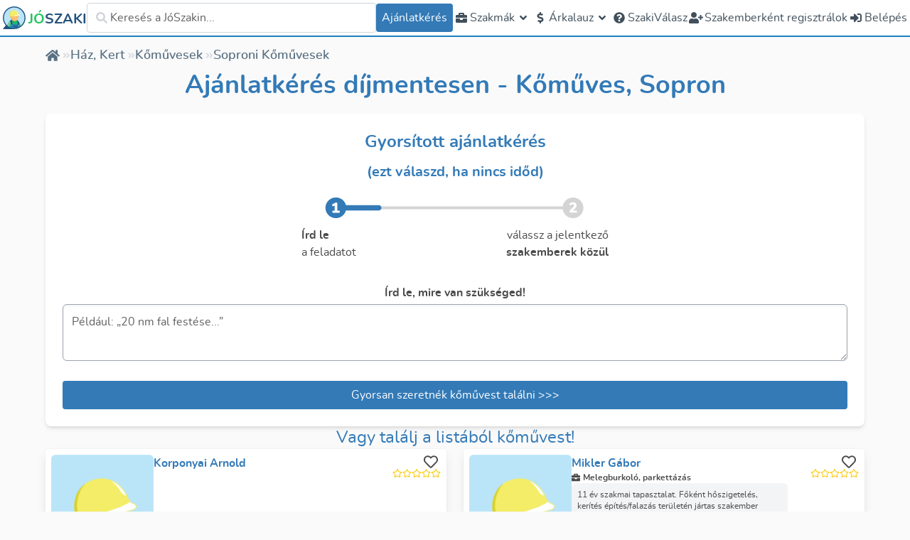

--- FILE ---
content_type: text/html; charset=utf-8
request_url: https://joszaki.hu/szakemberek/komuves/sopron
body_size: 105870
content:
<!doctype html>
<html data-n-head-ssr lang="hu-HU" data-n-head="%7B%22lang%22:%7B%22ssr%22:%22hu-HU%22%7D%7D">
  <head >
    <meta data-n-head="ssr" property="og:type" content="website"><meta data-n-head="ssr" name="viewport" content="width=device-width, initial-scale=1.0, maximum-scale=1.0, user-scalable=no"><meta data-n-head="ssr" name="HandheldFriendly" content="true"><meta data-n-head="ssr" property="og:site_name" content="JóSzaki"><meta data-n-head="ssr" property="og:locale" content="hu_HU"><meta data-n-head="ssr" name="author" content="JóSzaki"><meta data-n-head="ssr" name="theme-color" content="#337ab7"><meta data-n-head="ssr" data-hid="sentry-trace" name="sentry-trace" content="dacb978a976a42ddbca67b1ccb00180e-90da7a0ca088e5ae-0"><meta data-n-head="ssr" data-hid="sentry-baggage" name="baggage" content="sentry-environment=production,sentry-release=nuxt%4010.66.0,sentry-public_key=d003190d507345da8127e9edbe9e7360,sentry-trace_id=dacb978a976a42ddbca67b1ccb00180e,sentry-sample_rate=0.001,sentry-transaction=GET%20%2Fszakemberek%2Fezermester%2Falsonemedi,sentry-sampled=false"><meta data-n-head="ssr" data-hid="charset" charset="utf-8"><meta data-n-head="ssr" data-hid="mobile-web-app-capable" name="mobile-web-app-capable" content="yes"><meta data-n-head="ssr" data-hid="apple-mobile-web-app-title" name="apple-mobile-web-app-title" content="JóSzaki"><meta data-n-head="ssr" data-hid="og:type" name="og:type" property="og:type" content="website"><meta data-n-head="ssr" data-hid="og:site_name" name="og:site_name" property="og:site_name" content="JóSzaki"><meta data-n-head="ssr" data-hid="og:title" property="og:title" content="Kőművesek Listája | Sopron "><meta data-n-head="ssr" data-hid="og:url" property="og:url" content="https://joszaki.hu/szakemberek/komuves/sopron"><meta data-n-head="ssr" data-hid="og:image" property="og:image" content="/joszaki-head.png"><meta data-n-head="ssr" data-hid="description" name="description" content="22 soproni Kőműves közül válogathatsz. Nézd meg értékeléseiket és írd meg ingyenes ajánlatkérésedet most, ráadásul kevesebb, mint 2 perc alatt!"><meta data-n-head="ssr" data-hid="og:description" property="og:description" content="22 soproni Kőműves közül válogathatsz. Nézd meg értékeléseiket és írd meg ingyenes ajánlatkérésedet most, ráadásul kevesebb, mint 2 perc alatt!"><title>Kőművesek Listája | Sopron </title><link data-n-head="ssr" rel="icon" type="image/x-icon" href="/favicon.ico"><link data-n-head="ssr" data-hid="shortcut-icon" rel="shortcut icon" href="/_nuxt/icons/icon_64x64.3fe5ad.png"><link data-n-head="ssr" data-hid="apple-touch-icon" rel="apple-touch-icon" href="/_nuxt/icons/icon_512x512.3fe5ad.png" sizes="512x512"><link data-n-head="ssr" rel="manifest" href="/_nuxt/manifest.01d02053.json" data-hid="manifest"><link data-n-head="ssr" rel="preload" as="image" type="image/svg+xml" href="/_nuxt/img/joszaki-head.49ca468.svg" crossorigin="anonymous"><link data-n-head="ssr" rel="preload" as="image" type="image/svg+xml" href="/_nuxt/img/joszaki-head.49ca468.svg" crossorigin="anonymous"><link data-n-head="ssr" rel="canonical" href="https://joszaki.hu/szakemberek/komuves/sopron"><link data-n-head="ssr" rel="preload" as="font" type="font/woff2" href="/_nuxt/fonts/nunito-regular.fee231b.woff2" crossorigin="anonymous"><link data-n-head="ssr" rel="preload" as="font" type="font/woff2" href="/_nuxt/fonts/nunito-semibold.a909a38.woff2" crossorigin="anonymous"><link data-n-head="ssr" rel="preload" as="font" type="font/woff2" href="/_nuxt/fonts/nunito-bold.116c3d6.woff2" crossorigin="anonymous"><link data-n-head="ssr" rel="preload" as="font" type="font/woff2" href="/_nuxt/fonts/nunito-extrabold.6045ec0.woff2" crossorigin="anonymous"><link data-n-head="ssr" rel="preload" as="image" type="image/svg+xml" href="/_nuxt/img/joszaki-head.49ca468.svg" crossorigin="anonymous"><link data-n-head="ssr" rel="preload" as="image" type="image/svg+xml" href="/_nuxt/img/joszaki-head.49ca468.svg" crossorigin="anonymous"><script data-n-head="ssr">!function(){var e,t,n,i,r={passive:!0,capture:!0},a=new Date,o=function(){i=[],t=-1,e=null,f(addEventListener)},c=function(i,r){e||(e=r,t=i,n=new Date,f(removeEventListener),u())},u=function(){if(t>=0&&t<n-a){var r={entryType:"first-input",name:e.type,target:e.target,cancelable:e.cancelable,startTime:e.timeStamp,processingStart:e.timeStamp+t};i.forEach((function(e){e(r)})),i=[]}},s=function(e){if(e.cancelable){var t=(e.timeStamp>1e12?new Date:performance.now())-e.timeStamp;"pointerdown"==e.type?function(e,t){var n=function(){c(e,t),a()},i=function(){a()},a=function(){removeEventListener("pointerup",n,r),removeEventListener("pointercancel",i,r)};addEventListener("pointerup",n,r),addEventListener("pointercancel",i,r)}(t,e):c(t,e)}},f=function(e){["mousedown","keydown","touchstart","pointerdown"].forEach((function(t){return e(t,s,r)}))},p="hidden"===document.visibilityState?0:1/0;addEventListener("visibilitychange",(function e(t){"hidden"===document.visibilityState&&(p=t.timeStamp,removeEventListener("visibilitychange",e,!0))}),!0);o(),self.webVitals={firstInputPolyfill:function(e){i.push(e),u()},resetFirstInputPolyfill:o,get firstHiddenTime(){return p}}}();
</script><link rel="preload" href="/_nuxt/a1a4761.js" as="script"><link rel="preload" href="/_nuxt/97fdcc0.js" as="script"><link rel="preload" href="/_nuxt/79268ad.js" as="script"><link rel="preload" href="/_nuxt/b2f073f.js" as="script"><link rel="preload" href="/_nuxt/542abe5.js" as="script"><link rel="preload" href="/_nuxt/0b45010.js" as="script"><link rel="preload" href="/_nuxt/dff80c9.js" as="script"><link rel="preload" href="/_nuxt/c90d2bf.js" as="script"><link rel="preload" href="/_nuxt/981010d.js" as="script"><link rel="preload" href="/_nuxt/e1a2bac.js" as="script"><link rel="preload" href="/_nuxt/31f40c6.js" as="script"><link rel="preload" href="/_nuxt/555374b.js" as="script"><link rel="preload" href="/_nuxt/f4d01c1.js" as="script"><style data-vue-ssr-id="2cbe693c:0 55123d42:0 52bc70f6:0 509f7778:0 4ea01ec2:0 ab448814:0 24e177a8:0 3d99187b:0 2bae8e06:0 657f6b58:0">/*! tailwindcss v3.2.4 | MIT License | https://tailwindcss.com*/*,:after,:before{border:0 solid #e5e7eb;box-sizing:border-box}:after,:before{--tw-content:""}html{line-height:1.5;-webkit-text-size-adjust:100%;font-family:ui-sans-serif,system-ui,-apple-system,Segoe UI,Roboto,Ubuntu,Cantarell,Noto Sans,sans-serif,BlinkMacSystemFont,"Segoe UI","Helvetica Neue",Arial,"Noto Sans","Apple Color Emoji","Segoe UI Emoji","Segoe UI Symbol","Noto Color Emoji";font-feature-settings:normal;-moz-tab-size:4;-o-tab-size:4;tab-size:4}body{line-height:inherit;margin:0}hr{border-top-width:1px;color:inherit;height:0}abbr:where([title]){text-decoration:underline;-webkit-text-decoration:underline dotted;text-decoration:underline dotted}h1,h2,h3,h4,h5,h6{font-size:inherit;font-weight:inherit}a{color:inherit;text-decoration:inherit}b,strong{font-weight:bolder}code,kbd,pre,samp{font-family:ui-monospace,SFMono-Regular,Menlo,Monaco,Consolas,"Liberation Mono","Courier New",monospace;font-size:1em}small{font-size:80%}sub,sup{font-size:75%;line-height:0;position:relative;vertical-align:baseline}sub{bottom:-.25em}sup{top:-.5em}table{border-collapse:collapse;border-color:inherit;text-indent:0}button,input,optgroup,select,textarea{color:inherit;font-family:inherit;font-size:100%;font-weight:inherit;line-height:inherit;margin:0;padding:0}button,select{text-transform:none}[type=button],[type=reset],[type=submit],button{-webkit-appearance:button;background-color:transparent;background-image:none}:-moz-focusring{outline:auto}:-moz-ui-invalid{box-shadow:none}progress{vertical-align:baseline}::-webkit-inner-spin-button,::-webkit-outer-spin-button{height:auto}[type=search]{-webkit-appearance:textfield;outline-offset:-2px}::-webkit-search-decoration{-webkit-appearance:none}::-webkit-file-upload-button{-webkit-appearance:button;font:inherit}summary{display:list-item}blockquote,dd,dl,figure,h1,h2,h3,h4,h5,h6,hr,p,pre{margin:0}fieldset{margin:0}fieldset,legend{padding:0}menu,ol,ul{list-style:none;margin:0;padding:0}textarea{resize:vertical}input::-moz-placeholder,textarea::-moz-placeholder{color:#9ca3af;opacity:1}input::placeholder,textarea::placeholder{color:#9ca3af;opacity:1}[role=button],button{cursor:pointer}:disabled{cursor:default}audio,canvas,embed,iframe,img,object,svg,video{display:block;vertical-align:middle}img,video{height:auto;max-width:100%}[hidden]{display:none}.collapse{visibility:inherit!important}.isLoading{display:none}.\!isLoading{display:none!important}a{--tw-text-opacity:1;color:#337ab7;color:rgba(51,122,183,var(--tw-text-opacity))}a:active,a:focus,a:hover{--tw-text-opacity:1;color:#33495d;color:rgba(51,73,93,var(--tw-text-opacity))}.line-clamp-2{-webkit-line-clamp:2}.line-clamp-2,.line-clamp-3{display:-webkit-box;overflow:hidden;-webkit-box-orient:vertical}.line-clamp-3{-webkit-line-clamp:3}.line-clamp-4{display:-webkit-box;overflow:hidden;-webkit-box-orient:vertical;-webkit-line-clamp:4}*,:after,:before{--tw-border-spacing-x:0;--tw-border-spacing-y:0;--tw-translate-x:0;--tw-translate-y:0;--tw-rotate:0;--tw-skew-x:0;--tw-skew-y:0;--tw-scale-x:1;--tw-scale-y:1;--tw-pan-x: ;--tw-pan-y: ;--tw-pinch-zoom: ;--tw-scroll-snap-strictness:proximity;--tw-ordinal: ;--tw-slashed-zero: ;--tw-numeric-figure: ;--tw-numeric-spacing: ;--tw-numeric-fraction: ;--tw-ring-inset: ;--tw-ring-offset-width:0px;--tw-ring-offset-color:#fff;--tw-ring-color:rgba(59,130,246,.5);--tw-ring-offset-shadow:0 0 transparent;--tw-ring-shadow:0 0 transparent;--tw-shadow:0 0 transparent;--tw-shadow-colored:0 0 transparent;--tw-blur: ;--tw-brightness: ;--tw-contrast: ;--tw-grayscale: ;--tw-hue-rotate: ;--tw-invert: ;--tw-saturate: ;--tw-sepia: ;--tw-drop-shadow: ;--tw-backdrop-blur: ;--tw-backdrop-brightness: ;--tw-backdrop-contrast: ;--tw-backdrop-grayscale: ;--tw-backdrop-hue-rotate: ;--tw-backdrop-invert: ;--tw-backdrop-opacity: ;--tw-backdrop-saturate: ;--tw-backdrop-sepia: }::backdrop{--tw-border-spacing-x:0;--tw-border-spacing-y:0;--tw-translate-x:0;--tw-translate-y:0;--tw-rotate:0;--tw-skew-x:0;--tw-skew-y:0;--tw-scale-x:1;--tw-scale-y:1;--tw-pan-x: ;--tw-pan-y: ;--tw-pinch-zoom: ;--tw-scroll-snap-strictness:proximity;--tw-ordinal: ;--tw-slashed-zero: ;--tw-numeric-figure: ;--tw-numeric-spacing: ;--tw-numeric-fraction: ;--tw-ring-inset: ;--tw-ring-offset-width:0px;--tw-ring-offset-color:#fff;--tw-ring-color:rgba(59,130,246,.5);--tw-ring-offset-shadow:0 0 transparent;--tw-ring-shadow:0 0 transparent;--tw-shadow:0 0 transparent;--tw-shadow-colored:0 0 transparent;--tw-blur: ;--tw-brightness: ;--tw-contrast: ;--tw-grayscale: ;--tw-hue-rotate: ;--tw-invert: ;--tw-saturate: ;--tw-sepia: ;--tw-drop-shadow: ;--tw-backdrop-blur: ;--tw-backdrop-brightness: ;--tw-backdrop-contrast: ;--tw-backdrop-grayscale: ;--tw-backdrop-hue-rotate: ;--tw-backdrop-invert: ;--tw-backdrop-opacity: ;--tw-backdrop-saturate: ;--tw-backdrop-sepia: }.container{width:100%}@media (min-width:640px){.container{max-width:640px}}@media (min-width:768px){.container{max-width:768px}}@media (min-width:1024px){.container{max-width:1024px}}@media (min-width:1280px){.container{max-width:1280px}}@media (min-width:1536px){.container{max-width:1536px}}.pointer-events-none{pointer-events:none}.\!visible{visibility:visible!important}.visible{visibility:visible}.invisible{visibility:hidden}.collapse{visibility:collapse}.static{position:static}.fixed{position:fixed}.absolute{position:absolute}.\!absolute{position:absolute!important}.relative{position:relative}.sticky{position:sticky}.inset-0{bottom:0;left:0;right:0;top:0}.top-0{top:0}.left-0{left:0}.-right-4{right:-1rem}.top-1\/2{top:50%}.right-0{right:0}.top-\[calc\(100\%\+34px\)\]{top:calc(100% + 34px)}.top-\[-0\.5rem\]{top:-.5rem}.top-6{top:1.5rem}.right-2{right:.5rem}.left-5{left:1.25rem}.bottom-5{bottom:1.25rem}.left-1\/2{left:50%}.right-5{right:1.25rem}.bottom-8{bottom:2rem}.right-8{right:2rem}.top-full{top:100%}.bottom-full{bottom:100%}.top-16{top:4rem}.bottom-0{bottom:0}.top-20{top:5rem}.-top-16{top:-4rem}.top-2{top:.5rem}.top-\[-176px\]{top:-176px}.left-\[-150px\]{left:-150px}.-top-3\.5{top:-.875rem}.-top-3{top:-.75rem}.top-\[-30px\]{top:-30px}.right-14{right:3.5rem}.right-32{right:8rem}.\!top-2{top:.5rem!important}.top-3{top:.75rem}.-top-2{top:-.5rem}.-top-4{top:-1rem}.right-20{right:5rem}.-bottom-8{bottom:-2rem}.isolate{isolation:isolate}.z-\[5000\]{z-index:5000}.z-0{z-index:0}.z-10{z-index:10}.z-\[2001\]{z-index:2001}.z-\[2\]{z-index:2}.z-50{z-index:50}.z-\[51\]{z-index:51}.z-\[2000\]{z-index:2000}.z-\[2002\]{z-index:2002}.z-\[1000\]{z-index:1000}.z-\[29\]{z-index:29}.z-\[5\]{z-index:5}.z-30{z-index:30}.z-40{z-index:40}.z-\[25\]{z-index:25}.order-1{order:1}.order-2{order:2}.order-3{order:3}.order-first{order:-9999}.col-span-2{grid-column:span 2/span 2}.col-span-7{grid-column:span 7/span 7}.col-span-4{grid-column:span 4/span 4}.col-span-full{grid-column:1/-1}.col-span-5{grid-column:span 5/span 5}.col-start-2{grid-column-start:2}.row-span-2{grid-row:span 2/span 2}.float-right{float:right}.m-1{margin:.25rem}.m-auto{margin:auto}.m-0{margin:0}.mx-auto{margin-left:auto;margin-right:auto}.my-3{margin-bottom:.75rem;margin-top:.75rem}.my-2{margin-bottom:.5rem;margin-top:.5rem}.my-1{margin-bottom:.25rem;margin-top:.25rem}.my-4{margin-bottom:1rem;margin-top:1rem}.my-8{margin-bottom:2rem;margin-top:2rem}.my-5{margin-bottom:1.25rem;margin-top:1.25rem}.mx-2{margin-left:.5rem;margin-right:.5rem}.my-6{margin-bottom:1.5rem;margin-top:1.5rem}.my-12{margin-bottom:3rem;margin-top:3rem}.my-auto{margin-bottom:auto;margin-top:auto}.mx-6{margin-left:1.5rem;margin-right:1.5rem}.ml-2{margin-left:.5rem}.mt-4{margin-top:1rem}.ml-1{margin-left:.25rem}.mr-2{margin-right:.5rem}.mr-1{margin-right:.25rem}.ml-4{margin-left:1rem}.mt-1{margin-top:.25rem}.mb-4{margin-bottom:1rem}.mr-5{margin-right:1.25rem}.mb-7{margin-bottom:1.75rem}.mb-2\.5{margin-bottom:.625rem}.mb-2{margin-bottom:.5rem}.-mb-3{margin-bottom:-.75rem}.-mr-1{margin-right:-.25rem}.mb-1{margin-bottom:.25rem}.mr-auto{margin-right:auto}.mb-5{margin-bottom:1.25rem}.\!mb-0{margin-bottom:0!important}.mt-8{margin-top:2rem}.mt-2{margin-top:.5rem}.mb-0{margin-bottom:0}.mt-0{margin-top:0}.-mb-1\.5{margin-bottom:-.375rem}.-mb-1{margin-bottom:-.25rem}.-ml-2\.5{margin-left:-.625rem}.-ml-2{margin-left:-.5rem}.-mt-1{margin-top:-.25rem}.mt-3{margin-top:.75rem}.mt-5{margin-top:1.25rem}.\!ml-4{margin-left:1rem!important}.\!mb-2{margin-bottom:.5rem!important}.mr-4{margin-right:1rem}.mt-auto{margin-top:auto}.mb-3{margin-bottom:.75rem}.mb-10{margin-bottom:2.5rem}.mr-3{margin-right:.75rem}.ml-0{margin-left:0}.mb-6{margin-bottom:1.5rem}.mt-0\.5{margin-top:.125rem}.mb-12{margin-bottom:3rem}.mt-16{margin-top:4rem}.-ml-12{margin-left:-3rem}.-mt-10{margin-top:-2.5rem}.mb-20{margin-bottom:5rem}.mb-14{margin-bottom:3.5rem}.ml-8{margin-left:2rem}.\!mb-6{margin-bottom:1.5rem!important}.mb-8{margin-bottom:2rem}.mt-6{margin-top:1.5rem}.\!mb-1{margin-bottom:.25rem!important}.mt-12{margin-top:3rem}.ml-\[-36px\]{margin-left:-36px}.mt-10{margin-top:2.5rem}.ml-auto{margin-left:auto}.mb-\[-0\.75rem\]{margin-bottom:-.75rem}.\!ml-6{margin-left:1.5rem!important}.mb-16{margin-bottom:4rem}.\!mb-8{margin-bottom:2rem!important}.mt-20{margin-top:5rem}.-mt-2{margin-top:-.5rem}.box-border{box-sizing:border-box}.block{display:block}.inline-block{display:inline-block}.inline{display:inline}.flex{display:flex}.\!flex{display:flex!important}.inline-flex{display:inline-flex}.table{display:table}.grid{display:grid}.contents{display:contents}.hidden{display:none}.\!hidden{display:none!important}.aspect-\[4\/3\]{aspect-ratio:4/3}.aspect-square{aspect-ratio:1/1}.\!aspect-\[8\/3\]{aspect-ratio:8/3!important}.h-full{height:100%}.h-9{height:2.25rem}.h-5{height:1.25rem}.h-2{height:.5rem}.h-6{height:1.5rem}.h-20{height:5rem}.h-8{height:2rem}.h-10{height:2.5rem}.h-12{height:3rem}.h-auto{height:auto}.h-7{height:1.75rem}.\!h-36{height:9rem!important}.\!h-10{height:2.5rem!important}.\!h-9{height:2.25rem!important}.\!h-8{height:2rem!important}.h-16{height:4rem}.h-4{height:1rem}.h-48{height:12rem}.h-px{height:1px}.h-64{height:16rem}.h-3{height:.75rem}.h-52{height:13rem}.\!h-full{height:100%!important}.h-32{height:8rem}.h-14{height:3.5rem}.h-24{height:6rem}.h-fit{height:-moz-fit-content;height:fit-content}.\!h-72{height:18rem!important}.\!h-\[450px\]{height:450px!important}.h-\[40px\]{height:40px}.h-80{height:20rem}.h-40{height:10rem}.\!h-\[850px\]{height:850px!important}.h-\[280px\]{height:280px}.h-\[44px\]{height:44px}.h-\[26px\]{height:26px}.h-\[50px\]{height:50px}.\!h-5{height:1.25rem!important}.h-screen{height:100vh}.\!h-auto{height:auto!important}.h-\[calc\(100vh-50px\)\]{height:calc(100vh - 50px)}.h-72{height:18rem}.\!h-40{height:10rem!important}.h-\[500px\]{height:500px}.max-h-\[90vh\]{max-height:90vh}.max-h-52{max-height:13rem}.max-h-\[60\%\]{max-height:60%}.max-h-\[75\%\]{max-height:75%}.max-h-\[90\%\]{max-height:90%}.max-h-full{max-height:100%}.max-h-0{max-height:0}.\!max-h-full{max-height:100%!important}.max-h-\[75vh\]{max-height:75vh}.max-h-40{max-height:10rem}.max-h-32{max-height:8rem}.max-h-\[150px\]{max-height:150px}.max-h-20{max-height:5rem}.max-h-48{max-height:12rem}.max-h-\[77vh\]{max-height:77vh}.max-h-screen{max-height:100vh}.max-h-24{max-height:6rem}.max-h-60{max-height:15rem}.min-h-\[20px\]{min-height:20px}.min-h-\[250px\]{min-height:250px}.min-h-full{min-height:100%}.min-h-0{min-height:0}.min-h-\[60vh\]{min-height:60vh}.min-h-\[2\.5rem\]{min-height:2.5rem}.min-h-screen{min-height:100vh}.min-h-\[6rem\]{min-height:6rem}.min-h-\[200px\]{min-height:200px}.min-h-\[100px\]{min-height:100px}.min-h-\[150px\]{min-height:150px}.min-h-\[calc\(100vh-50px\)\]{min-height:calc(100vh - 50px)}.min-h-\[33vh\]{min-height:33vh}.min-h-\[80vh\]{min-height:80vh}.\!min-h-0{min-height:0!important}.w-full{width:100%}.w-5{width:1.25rem}.w-fit{width:-moz-fit-content;width:fit-content}.w-6{width:1.5rem}.w-8{width:2rem}.w-10{width:2.5rem}.w-20{width:5rem}.w-max{width:-moz-max-content;width:max-content}.w-96{width:24rem}.w-80{width:20rem}.w-\[150px\]{width:150px}.w-7{width:1.75rem}.\!w-9{width:2.25rem!important}.\!w-8{width:2rem!important}.w-auto{width:auto}.w-2\/3{width:66.666667%}.w-16{width:4rem}.w-4{width:1rem}.w-9{width:2.25rem}.w-12{width:3rem}.w-40{width:10rem}.w-64{width:16rem}.w-3{width:.75rem}.w-24{width:6rem}.w-\[250px\]{width:250px}.\!w-72{width:18rem!important}.w-\[110px\]{width:110px}.w-44{width:11rem}.w-60{width:15rem}.w-48{width:12rem}.w-\[100px\]{width:100px}.\!w-\[100px\]{width:100px!important}.w-52{width:13rem}.w-\[44px\]{width:44px}.w-2{width:.5rem}.w-\[300px\]{width:300px}.w-11{width:2.75rem}.w-9\/12{width:75%}.w-screen{width:100vw}.w-14{width:3.5rem}.w-72{width:18rem}.w-36{width:9rem}.w-1\/2{width:50%}.w-1\/3{width:33.333333%}.min-w-\[100px\]{min-width:100px}.min-w-\[250px\]{min-width:250px}.min-w-0{min-width:0}.min-w-\[20px\]{min-width:20px}.min-w-\[540px\]{min-width:540px}.min-w-\[40px\]{min-width:40px}.min-w-\[200px\]{min-width:200px}.min-w-\[70px\]{min-width:70px}.min-w-\[32px\]{min-width:32px}.min-w-\[16px\]{min-width:16px}.max-w-xl{max-width:36rem}.max-w-lg{max-width:32rem}.max-w-\[280px\]{max-width:280px}.max-w-\[350px\]{max-width:350px}.max-w-screen-2xl{max-width:1536px}.max-w-2xl{max-width:42rem}.max-w-screen-lg{max-width:1024px}.max-w-\[6rem\]{max-width:6rem}.max-w-\[90vw\]{max-width:90vw}.max-w-xs{max-width:20rem}.max-w-7xl{max-width:80rem}.max-w-3xl{max-width:48rem}.max-w-\[80\%\]{max-width:80%}.max-w-\[200px\]{max-width:200px}.max-w-min{max-width:-moz-min-content;max-width:min-content}.max-w-4xl{max-width:56rem}.max-w-5xl{max-width:64rem}.max-w-full{max-width:100%}.max-w-\[95vw\]{max-width:95vw}.max-w-\[300px\]{max-width:300px}.\!max-w-\[90\%\]{max-width:90%!important}.flex-1{flex:1 1 0%}.flex-initial{flex:0 1 auto}.flex-none{flex:none}.flex-auto{flex:1 1 auto}.flex-shrink{flex-shrink:1}.flex-shrink-0,.shrink-0{flex-shrink:0}.flex-grow{flex-grow:1}.flex-grow-\[2\]{flex-grow:2}.grow{flex-grow:1}.basis-0{flex-basis:0px}.basis-1\/3{flex-basis:33.333333%}.table-auto{table-layout:auto}.border-collapse{border-collapse:collapse}.border-spacing-2{--tw-border-spacing-x:0.5rem;--tw-border-spacing-y:0.5rem;border-spacing:.5rem;border-spacing:var(--tw-border-spacing-x) var(--tw-border-spacing-y)}.-translate-y-1\/2,.translate-y-\[-50\%\]{--tw-translate-y:-50%;transform:translate(var(--tw-translate-x),-50%) rotate(var(--tw-rotate)) skewX(var(--tw-skew-x)) skewY(var(--tw-skew-y)) scaleX(var(--tw-scale-x)) scaleY(var(--tw-scale-y));transform:translate(var(--tw-translate-x),var(--tw-translate-y)) rotate(var(--tw-rotate)) skewX(var(--tw-skew-x)) skewY(var(--tw-skew-y)) scaleX(var(--tw-scale-x)) scaleY(var(--tw-scale-y))}.\!-translate-x-1\/2{--tw-translate-x:-50%!important;transform:translate(-50%,var(--tw-translate-y)) rotate(var(--tw-rotate)) skewX(var(--tw-skew-x)) skewY(var(--tw-skew-y)) scaleX(var(--tw-scale-x)) scaleY(var(--tw-scale-y))!important;transform:translate(var(--tw-translate-x),var(--tw-translate-y)) rotate(var(--tw-rotate)) skewX(var(--tw-skew-x)) skewY(var(--tw-skew-y)) scaleX(var(--tw-scale-x)) scaleY(var(--tw-scale-y))!important}.-translate-x-1\/2{--tw-translate-x:-50%;transform:translate(-50%,var(--tw-translate-y)) rotate(var(--tw-rotate)) skewX(var(--tw-skew-x)) skewY(var(--tw-skew-y)) scaleX(var(--tw-scale-x)) scaleY(var(--tw-scale-y));transform:translate(var(--tw-translate-x),var(--tw-translate-y)) rotate(var(--tw-rotate)) skewX(var(--tw-skew-x)) skewY(var(--tw-skew-y)) scaleX(var(--tw-scale-x)) scaleY(var(--tw-scale-y))}.-translate-y-1{--tw-translate-y:-0.25rem;transform:translate(var(--tw-translate-x),-.25rem) rotate(var(--tw-rotate)) skewX(var(--tw-skew-x)) skewY(var(--tw-skew-y)) scaleX(var(--tw-scale-x)) scaleY(var(--tw-scale-y));transform:translate(var(--tw-translate-x),var(--tw-translate-y)) rotate(var(--tw-rotate)) skewX(var(--tw-skew-x)) skewY(var(--tw-skew-y)) scaleX(var(--tw-scale-x)) scaleY(var(--tw-scale-y))}.-translate-x-1{--tw-translate-x:-0.25rem;transform:translate(-.25rem,var(--tw-translate-y)) rotate(var(--tw-rotate)) skewX(var(--tw-skew-x)) skewY(var(--tw-skew-y)) scaleX(var(--tw-scale-x)) scaleY(var(--tw-scale-y));transform:translate(var(--tw-translate-x),var(--tw-translate-y)) rotate(var(--tw-rotate)) skewX(var(--tw-skew-x)) skewY(var(--tw-skew-y)) scaleX(var(--tw-scale-x)) scaleY(var(--tw-scale-y))}.rotate-45{--tw-rotate:45deg;transform:translate(var(--tw-translate-x),var(--tw-translate-y)) rotate(45deg) skewX(var(--tw-skew-x)) skewY(var(--tw-skew-y)) scaleX(var(--tw-scale-x)) scaleY(var(--tw-scale-y));transform:translate(var(--tw-translate-x),var(--tw-translate-y)) rotate(var(--tw-rotate)) skewX(var(--tw-skew-x)) skewY(var(--tw-skew-y)) scaleX(var(--tw-scale-x)) scaleY(var(--tw-scale-y))}.-rotate-12{--tw-rotate:-12deg;transform:translate(var(--tw-translate-x),var(--tw-translate-y)) rotate(-12deg) skewX(var(--tw-skew-x)) skewY(var(--tw-skew-y)) scaleX(var(--tw-scale-x)) scaleY(var(--tw-scale-y))}.-rotate-12,.transform{transform:translate(var(--tw-translate-x),var(--tw-translate-y)) rotate(var(--tw-rotate)) skewX(var(--tw-skew-x)) skewY(var(--tw-skew-y)) scaleX(var(--tw-scale-x)) scaleY(var(--tw-scale-y))}@keyframes spin{to{transform:rotate(1turn)}}.animate-spin{animation:spin 1s linear infinite}.cursor-pointer{cursor:pointer}.cursor-not-allowed{cursor:not-allowed}.\!cursor-wait{cursor:wait!important}.cursor-default{cursor:default}.\!cursor-not-allowed{cursor:not-allowed!important}.cursor-auto{cursor:auto}.cursor-wait{cursor:wait}.touch-none{touch-action:none}.select-none{-webkit-user-select:none;-moz-user-select:none;user-select:none}.resize-none{resize:none}.resize{resize:both}.list-inside{list-style-position:inside}.list-decimal{list-style-type:decimal}.list-disc{list-style-type:disc}.list-none{list-style-type:none}.appearance-none{-webkit-appearance:none;-moz-appearance:none;appearance:none}.grid-cols-1{grid-template-columns:repeat(1,minmax(0,1fr))}.grid-cols-2{grid-template-columns:repeat(2,minmax(0,1fr))}.grid-cols-\[auto_1fr\]{grid-template-columns:auto 1fr}.grid-cols-\[80px_1fr\]{grid-template-columns:80px 1fr}.grid-cols-\[40px_1fr\]{grid-template-columns:40px 1fr}.grid-cols-10{grid-template-columns:repeat(10,minmax(0,1fr))}.grid-cols-12{grid-template-columns:repeat(12,minmax(0,1fr))}.grid-cols-3{grid-template-columns:repeat(3,minmax(0,1fr))}.grid-cols-\[1fr_150px\]{grid-template-columns:1fr 150px}.grid-cols-9{grid-template-columns:repeat(9,minmax(0,1fr))}.grid-cols-\[32px_1fr\]{grid-template-columns:32px 1fr}.grid-cols-\[1fr_32px\]{grid-template-columns:1fr 32px}.grid-cols-\[1fr_20px_1fr\]{grid-template-columns:1fr 20px 1fr}.grid-cols-\[3\.5rem_1fr\]{grid-template-columns:3.5rem 1fr}.grid-cols-4{grid-template-columns:repeat(4,minmax(0,1fr))}.grid-cols-5{grid-template-columns:repeat(5,minmax(0,1fr))}.grid-cols-\[1fr\]{grid-template-columns:1fr}.\!grid-cols-1{grid-template-columns:repeat(1,minmax(0,1fr))!important}.flex-row{flex-direction:row}.flex-col{flex-direction:column}.flex-col-reverse{flex-direction:column-reverse}.flex-wrap{flex-wrap:wrap}.flex-nowrap{flex-wrap:nowrap}.place-items-center{align-items:center;justify-items:center;place-items:center}.items-start{align-items:flex-start}.items-end{align-items:flex-end}.items-center{align-items:center}.items-stretch{align-items:stretch}.justify-start{justify-content:flex-start}.justify-end{justify-content:flex-end}.justify-center{justify-content:center}.justify-between{justify-content:space-between}.justify-around{justify-content:space-around}.justify-evenly{justify-content:space-evenly}.justify-items-center{justify-items:center}.justify-items-stretch{justify-items:stretch}.gap-1{gap:.25rem}.gap-0{gap:0}.gap-4{gap:1rem}.gap-2{gap:.5rem}.gap-6{gap:1.5rem}.gap-8{gap:2rem}.gap-3{gap:.75rem}.gap-10{gap:2.5rem}.gap-5{gap:1.25rem}.\!gap-4{gap:1rem!important}.gap-9{gap:2.25rem}.space-y-2>:not([hidden])~:not([hidden]){--tw-space-y-reverse:0;margin-bottom:0;margin-bottom:calc(.5rem*var(--tw-space-y-reverse));margin-top:.5rem;margin-top:calc(.5rem*(1 - var(--tw-space-y-reverse)))}.space-y-6>:not([hidden])~:not([hidden]){--tw-space-y-reverse:0;margin-bottom:0;margin-bottom:calc(1.5rem*var(--tw-space-y-reverse));margin-top:1.5rem;margin-top:calc(1.5rem*(1 - var(--tw-space-y-reverse)))}.space-x-2>:not([hidden])~:not([hidden]){--tw-space-x-reverse:0;margin-left:.5rem;margin-left:calc(.5rem*(1 - var(--tw-space-x-reverse)));margin-right:0;margin-right:calc(.5rem*var(--tw-space-x-reverse))}.space-y-3>:not([hidden])~:not([hidden]){--tw-space-y-reverse:0;margin-bottom:0;margin-bottom:calc(.75rem*var(--tw-space-y-reverse));margin-top:.75rem;margin-top:calc(.75rem*(1 - var(--tw-space-y-reverse)))}.space-y-1>:not([hidden])~:not([hidden]){--tw-space-y-reverse:0;margin-bottom:0;margin-bottom:calc(.25rem*var(--tw-space-y-reverse));margin-top:.25rem;margin-top:calc(.25rem*(1 - var(--tw-space-y-reverse)))}.space-y-4>:not([hidden])~:not([hidden]){--tw-space-y-reverse:0;margin-bottom:0;margin-bottom:calc(1rem*var(--tw-space-y-reverse));margin-top:1rem;margin-top:calc(1rem*(1 - var(--tw-space-y-reverse)))}.space-x-3>:not([hidden])~:not([hidden]){--tw-space-x-reverse:0;margin-left:.75rem;margin-left:calc(.75rem*(1 - var(--tw-space-x-reverse)));margin-right:0;margin-right:calc(.75rem*var(--tw-space-x-reverse))}.divide-y-2>:not([hidden])~:not([hidden]){--tw-divide-y-reverse:0;border-bottom-width:0;border-bottom-width:calc(2px*var(--tw-divide-y-reverse));border-top-width:2px;border-top-width:calc(2px*(1 - var(--tw-divide-y-reverse)))}.divide-gray-300>:not([hidden])~:not([hidden]){--tw-divide-opacity:1;border-color:#d1d5db;border-color:rgba(209,213,219,var(--tw-divide-opacity))}.place-self-center{align-self:center;justify-self:center;place-self:center}.self-start{align-self:flex-start}.self-end{align-self:flex-end}.self-center{align-self:center}.self-stretch{align-self:stretch}.justify-self-end{justify-self:end}.overflow-auto{overflow:auto}.overflow-hidden{overflow:hidden}.overflow-scroll{overflow:scroll}.overflow-x-auto{overflow-x:auto}.overflow-y-auto{overflow-y:auto}.overflow-y-clip{overflow-y:clip}.overflow-x-scroll{overflow-x:scroll}.overflow-y-scroll{overflow-y:scroll}.overscroll-contain{overscroll-behavior:contain}.truncate{overflow:hidden;white-space:nowrap}.text-ellipsis,.truncate{text-overflow:ellipsis}.whitespace-normal{white-space:normal}.whitespace-nowrap{white-space:nowrap}.whitespace-pre-line{white-space:pre-line}.whitespace-pre-wrap{white-space:pre-wrap}.break-words{word-wrap:break-word}.break-all{word-break:break-all}.rounded-md{border-radius:.375rem}.rounded-full{border-radius:9999px}.rounded-xl{border-radius:.75rem}.rounded-sm{border-radius:.125rem}.rounded-lg{border-radius:.5rem}.rounded{border-radius:.25rem}.rounded-\[4px\]{border-radius:4px}.\!rounded-lg{border-radius:.5rem!important}.rounded-l{border-bottom-left-radius:.25rem;border-top-left-radius:.25rem}.rounded-l-none{border-bottom-left-radius:0;border-top-left-radius:0}.rounded-r-none{border-bottom-right-radius:0;border-top-right-radius:0}.rounded-r{border-bottom-right-radius:.25rem}.rounded-r,.rounded-t{border-top-right-radius:.25rem}.rounded-t{border-top-left-radius:.25rem}.rounded-b{border-bottom-left-radius:.25rem;border-bottom-right-radius:.25rem}.rounded-t-md{border-top-left-radius:.375rem;border-top-right-radius:.375rem}.rounded-b-md{border-bottom-left-radius:.375rem}.rounded-b-md,.rounded-r-md{border-bottom-right-radius:.375rem}.rounded-r-md{border-top-right-radius:.375rem}.rounded-tl-none{border-top-left-radius:0}.rounded-tl-md{border-top-left-radius:.375rem}.rounded-tr-md{border-top-right-radius:.375rem}.rounded-tl-lg{border-top-left-radius:.5rem}.rounded-br-lg{border-bottom-right-radius:.5rem}.border{border-width:1px}.border-2{border-width:2px}.\!border-2{border-width:2px!important}.border-4{border-width:4px}.border-b-2{border-bottom-width:2px}.border-b-\[1px\]{border-bottom-width:1px}.border-l{border-left-width:1px}.border-l-4{border-left-width:4px}.border-l-0{border-left-width:0}.border-r-0{border-right-width:0}.border-b{border-bottom-width:1px}.border-t{border-top-width:1px}.border-l-2{border-left-width:2px}.border-l-8{border-left-width:8px}.border-solid{border-style:solid}.\!border-solid{border-style:solid!important}.border-dashed{border-style:dashed}.border-dotted{border-style:dotted}.border-info-lightest{--tw-border-opacity:1;border-color:#c7e6ff;border-color:rgba(199,230,255,var(--tw-border-opacity))}.border-info-lighter{--tw-border-opacity:1;border-color:#5b94c5;border-color:rgba(91,148,197,var(--tw-border-opacity))}.border-info{--tw-border-opacity:1;border-color:#337ab7;border-color:rgba(51,122,183,var(--tw-border-opacity))}.border-info-darker{--tw-border-opacity:1;border-color:#23527c;border-color:rgba(35,82,124,var(--tw-border-opacity))}.border-success-lightest{--tw-border-opacity:1;border-color:#a6e7be;border-color:rgba(166,231,190,var(--tw-border-opacity))}.border-success-lighter{--tw-border-opacity:1;border-color:#4ed07e;border-color:rgba(78,208,126,var(--tw-border-opacity))}.border-success{--tw-border-opacity:1;border-color:#22c55e;border-color:rgba(34,197,94,var(--tw-border-opacity))}.border-success-darker{--tw-border-opacity:1;border-color:#16a34a;border-color:rgba(22,163,74,var(--tw-border-opacity))}.border-warning-lightest{--tw-border-opacity:1;border-color:#fdeaa1;border-color:rgba(253,234,161,var(--tw-border-opacity))}.border-warning-lighter{--tw-border-opacity:1;border-color:#fbd644;border-color:rgba(251,214,68,var(--tw-border-opacity))}.border-warning{--tw-border-opacity:1;border-color:#facc15;border-color:rgba(250,204,21,var(--tw-border-opacity))}.border-warning-darker{--tw-border-opacity:1;border-color:#d4aa05;border-color:rgba(212,170,5,var(--tw-border-opacity))}.border-rating-lightest{--tw-border-opacity:1;border-color:#ffdc99;border-color:rgba(255,220,153,var(--tw-border-opacity))}.border-rating-lighten{--tw-border-opacity:1;border-color:#ffb933;border-color:rgba(255,185,51,var(--tw-border-opacity))}.border-rating{--tw-border-opacity:1;border-color:#ffa800;border-color:rgba(255,168,0,var(--tw-border-opacity))}.border-rating-darker{--tw-border-opacity:1;border-color:#f2a000;border-color:rgba(242,160,0,var(--tw-border-opacity))}.border-danger-lightest{--tw-border-opacity:1;border-color:#fcc7a1;border-color:rgba(252,199,161,var(--tw-border-opacity))}.border-danger-lighter{--tw-border-opacity:1;border-color:#fa8f44;border-color:rgba(250,143,68,var(--tw-border-opacity))}.border-danger{--tw-border-opacity:1;border-color:#f97316;border-color:rgba(249,115,22,var(--tw-border-opacity))}.border-danger-darker{--tw-border-opacity:1;border-color:#ea580c;border-color:rgba(234,88,12,var(--tw-border-opacity))}.border-error-lightest{--tw-border-opacity:1;border-color:#f8b4b4;border-color:rgba(248,180,180,var(--tw-border-opacity))}.border-error-lighter{--tw-border-opacity:1;border-color:#f26969;border-color:rgba(242,105,105,var(--tw-border-opacity))}.border-error{--tw-border-opacity:1;border-color:#ef4444;border-color:rgba(239,68,68,var(--tw-border-opacity))}.border-error-darker{--tw-border-opacity:1;border-color:#dc2626;border-color:rgba(220,38,38,var(--tw-border-opacity))}.border-info-lightest\/0{border-color:rgba(199,230,255,0)}.border-info-lightest\/5{border-color:rgba(199,230,255,.05)}.border-info-lightest\/10{border-color:rgba(199,230,255,.1)}.border-info-lightest\/20{border-color:rgba(199,230,255,.2)}.border-info-lightest\/25{border-color:rgba(199,230,255,.25)}.border-info-lightest\/30{border-color:rgba(199,230,255,.3)}.border-info-lightest\/40{border-color:rgba(199,230,255,.4)}.border-info-lightest\/50{border-color:rgba(199,230,255,.5)}.border-info-lightest\/60{border-color:rgba(199,230,255,.6)}.border-info-lightest\/70{border-color:rgba(199,230,255,.7)}.border-info-lightest\/75{border-color:rgba(199,230,255,.75)}.border-info-lightest\/80{border-color:rgba(199,230,255,.8)}.border-info-lightest\/90{border-color:rgba(199,230,255,.9)}.border-info-lightest\/95{border-color:rgba(199,230,255,.95)}.border-info-lightest\/100{border-color:#c7e6ff}.border-info-lighter\/0{border-color:rgba(91,148,197,0)}.border-info-lighter\/5{border-color:rgba(91,148,197,.05)}.border-info-lighter\/10{border-color:rgba(91,148,197,.1)}.border-info-lighter\/20{border-color:rgba(91,148,197,.2)}.border-info-lighter\/25{border-color:rgba(91,148,197,.25)}.border-info-lighter\/30{border-color:rgba(91,148,197,.3)}.border-info-lighter\/40{border-color:rgba(91,148,197,.4)}.border-info-lighter\/50{border-color:rgba(91,148,197,.5)}.border-info-lighter\/60{border-color:rgba(91,148,197,.6)}.border-info-lighter\/70{border-color:rgba(91,148,197,.7)}.border-info-lighter\/75{border-color:rgba(91,148,197,.75)}.border-info-lighter\/80{border-color:rgba(91,148,197,.8)}.border-info-lighter\/90{border-color:rgba(91,148,197,.9)}.border-info-lighter\/95{border-color:rgba(91,148,197,.95)}.border-info-lighter\/100{border-color:#5b94c5}.border-info\/0{border-color:rgba(51,122,183,0)}.border-info\/5{border-color:rgba(51,122,183,.05)}.border-info\/10{border-color:rgba(51,122,183,.1)}.border-info\/20{border-color:rgba(51,122,183,.2)}.border-info\/25{border-color:rgba(51,122,183,.25)}.border-info\/30{border-color:rgba(51,122,183,.3)}.border-info\/40{border-color:rgba(51,122,183,.4)}.border-info\/50{border-color:rgba(51,122,183,.5)}.border-info\/60{border-color:rgba(51,122,183,.6)}.border-info\/70{border-color:rgba(51,122,183,.7)}.border-info\/75{border-color:rgba(51,122,183,.75)}.border-info\/80{border-color:rgba(51,122,183,.8)}.border-info\/90{border-color:rgba(51,122,183,.9)}.border-info\/95{border-color:rgba(51,122,183,.95)}.border-info\/100{border-color:#337ab7}.border-info-darker\/0{border-color:rgba(35,82,124,0)}.border-info-darker\/5{border-color:rgba(35,82,124,.05)}.border-info-darker\/10{border-color:rgba(35,82,124,.1)}.border-info-darker\/20{border-color:rgba(35,82,124,.2)}.border-info-darker\/25{border-color:rgba(35,82,124,.25)}.border-info-darker\/30{border-color:rgba(35,82,124,.3)}.border-info-darker\/40{border-color:rgba(35,82,124,.4)}.border-info-darker\/50{border-color:rgba(35,82,124,.5)}.border-info-darker\/60{border-color:rgba(35,82,124,.6)}.border-info-darker\/70{border-color:rgba(35,82,124,.7)}.border-info-darker\/75{border-color:rgba(35,82,124,.75)}.border-info-darker\/80{border-color:rgba(35,82,124,.8)}.border-info-darker\/90{border-color:rgba(35,82,124,.9)}.border-info-darker\/95{border-color:rgba(35,82,124,.95)}.border-info-darker\/100{border-color:#23527c}.border-success-lightest\/0{border-color:rgba(166,231,190,0)}.border-success-lightest\/5{border-color:rgba(166,231,190,.05)}.border-success-lightest\/10{border-color:rgba(166,231,190,.1)}.border-success-lightest\/20{border-color:rgba(166,231,190,.2)}.border-success-lightest\/25{border-color:rgba(166,231,190,.25)}.border-success-lightest\/30{border-color:rgba(166,231,190,.3)}.border-success-lightest\/40{border-color:rgba(166,231,190,.4)}.border-success-lightest\/50{border-color:rgba(166,231,190,.5)}.border-success-lightest\/60{border-color:rgba(166,231,190,.6)}.border-success-lightest\/70{border-color:rgba(166,231,190,.7)}.border-success-lightest\/75{border-color:rgba(166,231,190,.75)}.border-success-lightest\/80{border-color:rgba(166,231,190,.8)}.border-success-lightest\/90{border-color:rgba(166,231,190,.9)}.border-success-lightest\/95{border-color:rgba(166,231,190,.95)}.border-success-lightest\/100{border-color:#a6e7be}.border-success-lighter\/0{border-color:rgba(78,208,126,0)}.border-success-lighter\/5{border-color:rgba(78,208,126,.05)}.border-success-lighter\/10{border-color:rgba(78,208,126,.1)}.border-success-lighter\/20{border-color:rgba(78,208,126,.2)}.border-success-lighter\/25{border-color:rgba(78,208,126,.25)}.border-success-lighter\/30{border-color:rgba(78,208,126,.3)}.border-success-lighter\/40{border-color:rgba(78,208,126,.4)}.border-success-lighter\/50{border-color:rgba(78,208,126,.5)}.border-success-lighter\/60{border-color:rgba(78,208,126,.6)}.border-success-lighter\/70{border-color:rgba(78,208,126,.7)}.border-success-lighter\/75{border-color:rgba(78,208,126,.75)}.border-success-lighter\/80{border-color:rgba(78,208,126,.8)}.border-success-lighter\/90{border-color:rgba(78,208,126,.9)}.border-success-lighter\/95{border-color:rgba(78,208,126,.95)}.border-success-lighter\/100{border-color:#4ed07e}.border-success\/0{border-color:rgba(34,197,94,0)}.border-success\/5{border-color:rgba(34,197,94,.05)}.border-success\/10{border-color:rgba(34,197,94,.1)}.border-success\/20{border-color:rgba(34,197,94,.2)}.border-success\/25{border-color:rgba(34,197,94,.25)}.border-success\/30{border-color:rgba(34,197,94,.3)}.border-success\/40{border-color:rgba(34,197,94,.4)}.border-success\/50{border-color:rgba(34,197,94,.5)}.border-success\/60{border-color:rgba(34,197,94,.6)}.border-success\/70{border-color:rgba(34,197,94,.7)}.border-success\/75{border-color:rgba(34,197,94,.75)}.border-success\/80{border-color:rgba(34,197,94,.8)}.border-success\/90{border-color:rgba(34,197,94,.9)}.border-success\/95{border-color:rgba(34,197,94,.95)}.border-success\/100{border-color:#22c55e}.border-success-darker\/0{border-color:rgba(22,163,74,0)}.border-success-darker\/5{border-color:rgba(22,163,74,.05)}.border-success-darker\/10{border-color:rgba(22,163,74,.1)}.border-success-darker\/20{border-color:rgba(22,163,74,.2)}.border-success-darker\/25{border-color:rgba(22,163,74,.25)}.border-success-darker\/30{border-color:rgba(22,163,74,.3)}.border-success-darker\/40{border-color:rgba(22,163,74,.4)}.border-success-darker\/50{border-color:rgba(22,163,74,.5)}.border-success-darker\/60{border-color:rgba(22,163,74,.6)}.border-success-darker\/70{border-color:rgba(22,163,74,.7)}.border-success-darker\/75{border-color:rgba(22,163,74,.75)}.border-success-darker\/80{border-color:rgba(22,163,74,.8)}.border-success-darker\/90{border-color:rgba(22,163,74,.9)}.border-success-darker\/95{border-color:rgba(22,163,74,.95)}.border-success-darker\/100{border-color:#16a34a}.border-warning-lightest\/0{border-color:hsla(48,96%,81%,0)}.border-warning-lightest\/5{border-color:hsla(48,96%,81%,.05)}.border-warning-lightest\/10{border-color:hsla(48,96%,81%,.1)}.border-warning-lightest\/20{border-color:hsla(48,96%,81%,.2)}.border-warning-lightest\/25{border-color:hsla(48,96%,81%,.25)}.border-warning-lightest\/30{border-color:hsla(48,96%,81%,.3)}.border-warning-lightest\/40{border-color:hsla(48,96%,81%,.4)}.border-warning-lightest\/50{border-color:hsla(48,96%,81%,.5)}.border-warning-lightest\/60{border-color:hsla(48,96%,81%,.6)}.border-warning-lightest\/70{border-color:hsla(48,96%,81%,.7)}.border-warning-lightest\/75{border-color:hsla(48,96%,81%,.75)}.border-warning-lightest\/80{border-color:hsla(48,96%,81%,.8)}.border-warning-lightest\/90{border-color:hsla(48,96%,81%,.9)}.border-warning-lightest\/95{border-color:hsla(48,96%,81%,.95)}.border-warning-lightest\/100{border-color:#fdeaa1}.border-warning-lighter\/0{border-color:rgba(251,214,68,0)}.border-warning-lighter\/5{border-color:rgba(251,214,68,.05)}.border-warning-lighter\/10{border-color:rgba(251,214,68,.1)}.border-warning-lighter\/20{border-color:rgba(251,214,68,.2)}.border-warning-lighter\/25{border-color:rgba(251,214,68,.25)}.border-warning-lighter\/30{border-color:rgba(251,214,68,.3)}.border-warning-lighter\/40{border-color:rgba(251,214,68,.4)}.border-warning-lighter\/50{border-color:rgba(251,214,68,.5)}.border-warning-lighter\/60{border-color:rgba(251,214,68,.6)}.border-warning-lighter\/70{border-color:rgba(251,214,68,.7)}.border-warning-lighter\/75{border-color:rgba(251,214,68,.75)}.border-warning-lighter\/80{border-color:rgba(251,214,68,.8)}.border-warning-lighter\/90{border-color:rgba(251,214,68,.9)}.border-warning-lighter\/95{border-color:rgba(251,214,68,.95)}.border-warning-lighter\/100{border-color:#fbd644}.border-warning\/0{border-color:rgba(250,204,21,0)}.border-warning\/5{border-color:rgba(250,204,21,.05)}.border-warning\/10{border-color:rgba(250,204,21,.1)}.border-warning\/20{border-color:rgba(250,204,21,.2)}.border-warning\/25{border-color:rgba(250,204,21,.25)}.border-warning\/30{border-color:rgba(250,204,21,.3)}.border-warning\/40{border-color:rgba(250,204,21,.4)}.border-warning\/50{border-color:rgba(250,204,21,.5)}.border-warning\/60{border-color:rgba(250,204,21,.6)}.border-warning\/70{border-color:rgba(250,204,21,.7)}.border-warning\/75{border-color:rgba(250,204,21,.75)}.border-warning\/80{border-color:rgba(250,204,21,.8)}.border-warning\/90{border-color:rgba(250,204,21,.9)}.border-warning\/95{border-color:rgba(250,204,21,.95)}.border-warning\/100{border-color:#facc15}.border-warning-darker\/0{border-color:rgba(212,170,5,0)}.border-warning-darker\/5{border-color:rgba(212,170,5,.05)}.border-warning-darker\/10{border-color:rgba(212,170,5,.1)}.border-warning-darker\/20{border-color:rgba(212,170,5,.2)}.border-warning-darker\/25{border-color:rgba(212,170,5,.25)}.border-warning-darker\/30{border-color:rgba(212,170,5,.3)}.border-warning-darker\/40{border-color:rgba(212,170,5,.4)}.border-warning-darker\/50{border-color:rgba(212,170,5,.5)}.border-warning-darker\/60{border-color:rgba(212,170,5,.6)}.border-warning-darker\/70{border-color:rgba(212,170,5,.7)}.border-warning-darker\/75{border-color:rgba(212,170,5,.75)}.border-warning-darker\/80{border-color:rgba(212,170,5,.8)}.border-warning-darker\/90{border-color:rgba(212,170,5,.9)}.border-warning-darker\/95{border-color:rgba(212,170,5,.95)}.border-warning-darker\/100{border-color:#d4aa05}.border-rating-lightest\/0{border-color:rgba(255,220,153,0)}.border-rating-lightest\/5{border-color:rgba(255,220,153,.05)}.border-rating-lightest\/10{border-color:rgba(255,220,153,.1)}.border-rating-lightest\/20{border-color:rgba(255,220,153,.2)}.border-rating-lightest\/25{border-color:rgba(255,220,153,.25)}.border-rating-lightest\/30{border-color:rgba(255,220,153,.3)}.border-rating-lightest\/40{border-color:rgba(255,220,153,.4)}.border-rating-lightest\/50{border-color:rgba(255,220,153,.5)}.border-rating-lightest\/60{border-color:rgba(255,220,153,.6)}.border-rating-lightest\/70{border-color:rgba(255,220,153,.7)}.border-rating-lightest\/75{border-color:rgba(255,220,153,.75)}.border-rating-lightest\/80{border-color:rgba(255,220,153,.8)}.border-rating-lightest\/90{border-color:rgba(255,220,153,.9)}.border-rating-lightest\/95{border-color:rgba(255,220,153,.95)}.border-rating-lightest\/100{border-color:#ffdc99}.border-rating-lighten\/0{border-color:rgba(255,185,51,0)}.border-rating-lighten\/5{border-color:rgba(255,185,51,.05)}.border-rating-lighten\/10{border-color:rgba(255,185,51,.1)}.border-rating-lighten\/20{border-color:rgba(255,185,51,.2)}.border-rating-lighten\/25{border-color:rgba(255,185,51,.25)}.border-rating-lighten\/30{border-color:rgba(255,185,51,.3)}.border-rating-lighten\/40{border-color:rgba(255,185,51,.4)}.border-rating-lighten\/50{border-color:rgba(255,185,51,.5)}.border-rating-lighten\/60{border-color:rgba(255,185,51,.6)}.border-rating-lighten\/70{border-color:rgba(255,185,51,.7)}.border-rating-lighten\/75{border-color:rgba(255,185,51,.75)}.border-rating-lighten\/80{border-color:rgba(255,185,51,.8)}.border-rating-lighten\/90{border-color:rgba(255,185,51,.9)}.border-rating-lighten\/95{border-color:rgba(255,185,51,.95)}.border-rating-lighten\/100{border-color:#ffb933}.border-rating\/0{border-color:rgba(255,168,0,0)}.border-rating\/5{border-color:rgba(255,168,0,.05)}.border-rating\/10{border-color:rgba(255,168,0,.1)}.border-rating\/20{border-color:rgba(255,168,0,.2)}.border-rating\/25{border-color:rgba(255,168,0,.25)}.border-rating\/30{border-color:rgba(255,168,0,.3)}.border-rating\/40{border-color:rgba(255,168,0,.4)}.border-rating\/50{border-color:rgba(255,168,0,.5)}.border-rating\/60{border-color:rgba(255,168,0,.6)}.border-rating\/70{border-color:rgba(255,168,0,.7)}.border-rating\/75{border-color:rgba(255,168,0,.75)}.border-rating\/80{border-color:rgba(255,168,0,.8)}.border-rating\/90{border-color:rgba(255,168,0,.9)}.border-rating\/95{border-color:rgba(255,168,0,.95)}.border-rating\/100{border-color:#ffa800}.border-rating-darker\/0{border-color:rgba(242,160,0,0)}.border-rating-darker\/5{border-color:rgba(242,160,0,.05)}.border-rating-darker\/10{border-color:rgba(242,160,0,.1)}.border-rating-darker\/20{border-color:rgba(242,160,0,.2)}.border-rating-darker\/25{border-color:rgba(242,160,0,.25)}.border-rating-darker\/30{border-color:rgba(242,160,0,.3)}.border-rating-darker\/40{border-color:rgba(242,160,0,.4)}.border-rating-darker\/50{border-color:rgba(242,160,0,.5)}.border-rating-darker\/60{border-color:rgba(242,160,0,.6)}.border-rating-darker\/70{border-color:rgba(242,160,0,.7)}.border-rating-darker\/75{border-color:rgba(242,160,0,.75)}.border-rating-darker\/80{border-color:rgba(242,160,0,.8)}.border-rating-darker\/90{border-color:rgba(242,160,0,.9)}.border-rating-darker\/95{border-color:rgba(242,160,0,.95)}.border-rating-darker\/100{border-color:#f2a000}.border-danger-lightest\/0{border-color:hsla(25,94%,81%,0)}.border-danger-lightest\/5{border-color:hsla(25,94%,81%,.05)}.border-danger-lightest\/10{border-color:hsla(25,94%,81%,.1)}.border-danger-lightest\/20{border-color:hsla(25,94%,81%,.2)}.border-danger-lightest\/25{border-color:hsla(25,94%,81%,.25)}.border-danger-lightest\/30{border-color:hsla(25,94%,81%,.3)}.border-danger-lightest\/40{border-color:hsla(25,94%,81%,.4)}.border-danger-lightest\/50{border-color:hsla(25,94%,81%,.5)}.border-danger-lightest\/60{border-color:hsla(25,94%,81%,.6)}.border-danger-lightest\/70{border-color:hsla(25,94%,81%,.7)}.border-danger-lightest\/75{border-color:hsla(25,94%,81%,.75)}.border-danger-lightest\/80{border-color:hsla(25,94%,81%,.8)}.border-danger-lightest\/90{border-color:hsla(25,94%,81%,.9)}.border-danger-lightest\/95{border-color:hsla(25,94%,81%,.95)}.border-danger-lightest\/100{border-color:#fcc7a1}.border-danger-lighter\/0{border-color:rgba(250,143,68,0)}.border-danger-lighter\/5{border-color:rgba(250,143,68,.05)}.border-danger-lighter\/10{border-color:rgba(250,143,68,.1)}.border-danger-lighter\/20{border-color:rgba(250,143,68,.2)}.border-danger-lighter\/25{border-color:rgba(250,143,68,.25)}.border-danger-lighter\/30{border-color:rgba(250,143,68,.3)}.border-danger-lighter\/40{border-color:rgba(250,143,68,.4)}.border-danger-lighter\/50{border-color:rgba(250,143,68,.5)}.border-danger-lighter\/60{border-color:rgba(250,143,68,.6)}.border-danger-lighter\/70{border-color:rgba(250,143,68,.7)}.border-danger-lighter\/75{border-color:rgba(250,143,68,.75)}.border-danger-lighter\/80{border-color:rgba(250,143,68,.8)}.border-danger-lighter\/90{border-color:rgba(250,143,68,.9)}.border-danger-lighter\/95{border-color:rgba(250,143,68,.95)}.border-danger-lighter\/100{border-color:#fa8f44}.border-danger\/0{border-color:rgba(249,115,22,0)}.border-danger\/5{border-color:rgba(249,115,22,.05)}.border-danger\/10{border-color:rgba(249,115,22,.1)}.border-danger\/20{border-color:rgba(249,115,22,.2)}.border-danger\/25{border-color:rgba(249,115,22,.25)}.border-danger\/30{border-color:rgba(249,115,22,.3)}.border-danger\/40{border-color:rgba(249,115,22,.4)}.border-danger\/50{border-color:rgba(249,115,22,.5)}.border-danger\/60{border-color:rgba(249,115,22,.6)}.border-danger\/70{border-color:rgba(249,115,22,.7)}.border-danger\/75{border-color:rgba(249,115,22,.75)}.border-danger\/80{border-color:rgba(249,115,22,.8)}.border-danger\/90{border-color:rgba(249,115,22,.9)}.border-danger\/95{border-color:rgba(249,115,22,.95)}.border-danger\/100{border-color:#f97316}.border-danger-darker\/0{border-color:rgba(234,88,12,0)}.border-danger-darker\/5{border-color:rgba(234,88,12,.05)}.border-danger-darker\/10{border-color:rgba(234,88,12,.1)}.border-danger-darker\/20{border-color:rgba(234,88,12,.2)}.border-danger-darker\/25{border-color:rgba(234,88,12,.25)}.border-danger-darker\/30{border-color:rgba(234,88,12,.3)}.border-danger-darker\/40{border-color:rgba(234,88,12,.4)}.border-danger-darker\/50{border-color:rgba(234,88,12,.5)}.border-danger-darker\/60{border-color:rgba(234,88,12,.6)}.border-danger-darker\/70{border-color:rgba(234,88,12,.7)}.border-danger-darker\/75{border-color:rgba(234,88,12,.75)}.border-danger-darker\/80{border-color:rgba(234,88,12,.8)}.border-danger-darker\/90{border-color:rgba(234,88,12,.9)}.border-danger-darker\/95{border-color:rgba(234,88,12,.95)}.border-danger-darker\/100{border-color:#ea580c}.border-error-lightest\/0{border-color:hsla(0,83%,84%,0)}.border-error-lightest\/5{border-color:hsla(0,83%,84%,.05)}.border-error-lightest\/10{border-color:hsla(0,83%,84%,.1)}.border-error-lightest\/20{border-color:hsla(0,83%,84%,.2)}.border-error-lightest\/25{border-color:hsla(0,83%,84%,.25)}.border-error-lightest\/30{border-color:hsla(0,83%,84%,.3)}.border-error-lightest\/40{border-color:hsla(0,83%,84%,.4)}.border-error-lightest\/50{border-color:hsla(0,83%,84%,.5)}.border-error-lightest\/60{border-color:hsla(0,83%,84%,.6)}.border-error-lightest\/70{border-color:hsla(0,83%,84%,.7)}.border-error-lightest\/75{border-color:hsla(0,83%,84%,.75)}.border-error-lightest\/80{border-color:hsla(0,83%,84%,.8)}.border-error-lightest\/90{border-color:hsla(0,83%,84%,.9)}.border-error-lightest\/95{border-color:hsla(0,83%,84%,.95)}.border-error-lightest\/100{border-color:#f8b4b4}.border-error-lighter\/0{border-color:hsla(0,84%,68%,0)}.border-error-lighter\/5{border-color:hsla(0,84%,68%,.05)}.border-error-lighter\/10{border-color:hsla(0,84%,68%,.1)}.border-error-lighter\/20{border-color:hsla(0,84%,68%,.2)}.border-error-lighter\/25{border-color:hsla(0,84%,68%,.25)}.border-error-lighter\/30{border-color:hsla(0,84%,68%,.3)}.border-error-lighter\/40{border-color:hsla(0,84%,68%,.4)}.border-error-lighter\/50{border-color:hsla(0,84%,68%,.5)}.border-error-lighter\/60{border-color:hsla(0,84%,68%,.6)}.border-error-lighter\/70{border-color:hsla(0,84%,68%,.7)}.border-error-lighter\/75{border-color:hsla(0,84%,68%,.75)}.border-error-lighter\/80{border-color:hsla(0,84%,68%,.8)}.border-error-lighter\/90{border-color:hsla(0,84%,68%,.9)}.border-error-lighter\/95{border-color:hsla(0,84%,68%,.95)}.border-error-lighter\/100{border-color:#f26969}.border-error\/0{border-color:rgba(239,68,68,0)}.border-error\/5{border-color:rgba(239,68,68,.05)}.border-error\/10{border-color:rgba(239,68,68,.1)}.border-error\/20{border-color:rgba(239,68,68,.2)}.border-error\/25{border-color:rgba(239,68,68,.25)}.border-error\/30{border-color:rgba(239,68,68,.3)}.border-error\/40{border-color:rgba(239,68,68,.4)}.border-error\/50{border-color:rgba(239,68,68,.5)}.border-error\/60{border-color:rgba(239,68,68,.6)}.border-error\/70{border-color:rgba(239,68,68,.7)}.border-error\/75{border-color:rgba(239,68,68,.75)}.border-error\/80{border-color:rgba(239,68,68,.8)}.border-error\/90{border-color:rgba(239,68,68,.9)}.border-error\/95{border-color:rgba(239,68,68,.95)}.border-error\/100{border-color:#ef4444}.border-error-darker\/0{border-color:rgba(220,38,38,0)}.border-error-darker\/5{border-color:rgba(220,38,38,.05)}.border-error-darker\/10{border-color:rgba(220,38,38,.1)}.border-error-darker\/20{border-color:rgba(220,38,38,.2)}.border-error-darker\/25{border-color:rgba(220,38,38,.25)}.border-error-darker\/30{border-color:rgba(220,38,38,.3)}.border-error-darker\/40{border-color:rgba(220,38,38,.4)}.border-error-darker\/50{border-color:rgba(220,38,38,.5)}.border-error-darker\/60{border-color:rgba(220,38,38,.6)}.border-error-darker\/70{border-color:rgba(220,38,38,.7)}.border-error-darker\/75{border-color:rgba(220,38,38,.75)}.border-error-darker\/80{border-color:rgba(220,38,38,.8)}.border-error-darker\/90{border-color:rgba(220,38,38,.9)}.border-error-darker\/95{border-color:rgba(220,38,38,.95)}.border-error-darker\/100{border-color:#dc2626}.border-gray-200{--tw-border-opacity:1;border-color:#e5e7eb;border-color:rgba(229,231,235,var(--tw-border-opacity))}.border-gray-300{--tw-border-opacity:1;border-color:#d1d5db;border-color:rgba(209,213,219,var(--tw-border-opacity))}.border-gray-400{--tw-border-opacity:1;border-color:#9ca3af;border-color:rgba(156,163,175,var(--tw-border-opacity))}.border-white{--tw-border-opacity:1;border-color:#fff;border-color:rgba(255,255,255,var(--tw-border-opacity))}.border-white\/50{border-color:hsla(0,0%,100%,.5)}.border-primary-darker{--tw-border-opacity:1;border-color:#33495d;border-color:rgba(51,73,93,var(--tw-border-opacity))}.border-blue-200{--tw-border-opacity:1;border-color:#bfdbfe;border-color:rgba(191,219,254,var(--tw-border-opacity))}.border-green-200{--tw-border-opacity:1;border-color:#bbf7d0;border-color:rgba(187,247,208,var(--tw-border-opacity))}.border-orange-200{--tw-border-opacity:1;border-color:#fed7aa;border-color:rgba(254,215,170,var(--tw-border-opacity))}.border-black\/20{border-color:rgba(0,0,0,.2)}.border-gray-600{--tw-border-opacity:1;border-color:#4b5563;border-color:rgba(75,85,99,var(--tw-border-opacity))}.\!border-error{--tw-border-opacity:1!important;border-color:#ef4444!important;border-color:rgba(239,68,68,var(--tw-border-opacity))!important}.border-primary{--tw-border-opacity:1;border-color:#337ab7;border-color:rgba(51,122,183,var(--tw-border-opacity))}.border-\[\#50C0FF\]{--tw-border-opacity:1;border-color:#50c0ff;border-color:rgba(80,192,255,var(--tw-border-opacity))}.border-primary-light{--tw-border-opacity:1;border-color:#1d80bf;border-color:rgba(29,128,191,var(--tw-border-opacity))}.border-transparent{border-color:transparent}.border-teal-700{--tw-border-opacity:1;border-color:#0f766e;border-color:rgba(15,118,110,var(--tw-border-opacity))}.border-gray-500{--tw-border-opacity:1;border-color:#6b7280;border-color:rgba(107,114,128,var(--tw-border-opacity))}.border-blue-500{--tw-border-opacity:1;border-color:#3b82f6;border-color:rgba(59,130,246,var(--tw-border-opacity))}.border-\[\#00bb00\]{--tw-border-opacity:1;border-color:#0b0;border-color:rgba(0,187,0,var(--tw-border-opacity))}.border-\[\#ffff00\]{--tw-border-opacity:1;border-color:#ff0;border-color:rgba(255,255,0,var(--tw-border-opacity))}.border-\[\#000000\]{--tw-border-opacity:1;border-color:#000;border-color:rgba(0,0,0,var(--tw-border-opacity))}.\!border-success{--tw-border-opacity:1!important;border-color:#22c55e!important;border-color:rgba(34,197,94,var(--tw-border-opacity))!important}.border-yellow-200{--tw-border-opacity:1;border-color:#fef08a;border-color:rgba(254,240,138,var(--tw-border-opacity))}.border-red-200{--tw-border-opacity:1;border-color:#fecaca;border-color:rgba(254,202,202,var(--tw-border-opacity))}.border-black{--tw-border-opacity:1;border-color:#000;border-color:rgba(0,0,0,var(--tw-border-opacity))}.border-amber-500{--tw-border-opacity:1;border-color:#f59e0b;border-color:rgba(245,158,11,var(--tw-border-opacity))}.border-l-primary-light{--tw-border-opacity:1;border-left-color:#1d80bf;border-left-color:rgba(29,128,191,var(--tw-border-opacity))}.border-b-gray-500{--tw-border-opacity:1;border-bottom-color:#6b7280;border-bottom-color:rgba(107,114,128,var(--tw-border-opacity))}.border-t-gray-300{--tw-border-opacity:1;border-top-color:#d1d5db;border-top-color:rgba(209,213,219,var(--tw-border-opacity))}.border-l-gray-500{--tw-border-opacity:1;border-left-color:#6b7280;border-left-color:rgba(107,114,128,var(--tw-border-opacity))}.border-b-gray-300{--tw-border-opacity:1;border-bottom-color:#d1d5db;border-bottom-color:rgba(209,213,219,var(--tw-border-opacity))}.bg-info-lightest{--tw-bg-opacity:1;background-color:#c7e6ff;background-color:rgba(199,230,255,var(--tw-bg-opacity))}.bg-info-lighter{--tw-bg-opacity:1;background-color:#5b94c5;background-color:rgba(91,148,197,var(--tw-bg-opacity))}.bg-info{--tw-bg-opacity:1;background-color:#337ab7;background-color:rgba(51,122,183,var(--tw-bg-opacity))}.bg-info-darker{--tw-bg-opacity:1;background-color:#23527c;background-color:rgba(35,82,124,var(--tw-bg-opacity))}.bg-success-lightest{--tw-bg-opacity:1;background-color:#a6e7be;background-color:rgba(166,231,190,var(--tw-bg-opacity))}.bg-success-lighter{--tw-bg-opacity:1;background-color:#4ed07e;background-color:rgba(78,208,126,var(--tw-bg-opacity))}.bg-success{--tw-bg-opacity:1;background-color:#22c55e;background-color:rgba(34,197,94,var(--tw-bg-opacity))}.bg-success-darker{--tw-bg-opacity:1;background-color:#16a34a;background-color:rgba(22,163,74,var(--tw-bg-opacity))}.bg-warning-lightest{--tw-bg-opacity:1;background-color:#fdeaa1;background-color:rgba(253,234,161,var(--tw-bg-opacity))}.bg-warning-lighter{--tw-bg-opacity:1;background-color:#fbd644;background-color:rgba(251,214,68,var(--tw-bg-opacity))}.bg-warning{--tw-bg-opacity:1;background-color:#facc15;background-color:rgba(250,204,21,var(--tw-bg-opacity))}.bg-warning-darker{--tw-bg-opacity:1;background-color:#d4aa05;background-color:rgba(212,170,5,var(--tw-bg-opacity))}.bg-rating-lightest{--tw-bg-opacity:1;background-color:#ffdc99;background-color:rgba(255,220,153,var(--tw-bg-opacity))}.bg-rating-lighten{--tw-bg-opacity:1;background-color:#ffb933;background-color:rgba(255,185,51,var(--tw-bg-opacity))}.bg-rating{--tw-bg-opacity:1;background-color:#ffa800;background-color:rgba(255,168,0,var(--tw-bg-opacity))}.bg-rating-darker{--tw-bg-opacity:1;background-color:#f2a000;background-color:rgba(242,160,0,var(--tw-bg-opacity))}.bg-danger-lightest{--tw-bg-opacity:1;background-color:#fcc7a1;background-color:rgba(252,199,161,var(--tw-bg-opacity))}.bg-danger-lighter{--tw-bg-opacity:1;background-color:#fa8f44;background-color:rgba(250,143,68,var(--tw-bg-opacity))}.bg-danger{--tw-bg-opacity:1;background-color:#f97316;background-color:rgba(249,115,22,var(--tw-bg-opacity))}.bg-danger-darker{--tw-bg-opacity:1;background-color:#ea580c;background-color:rgba(234,88,12,var(--tw-bg-opacity))}.bg-error-lightest{--tw-bg-opacity:1;background-color:#f8b4b4;background-color:rgba(248,180,180,var(--tw-bg-opacity))}.bg-error-lighter{--tw-bg-opacity:1;background-color:#f26969;background-color:rgba(242,105,105,var(--tw-bg-opacity))}.bg-error{--tw-bg-opacity:1;background-color:#ef4444;background-color:rgba(239,68,68,var(--tw-bg-opacity))}.bg-error-darker{--tw-bg-opacity:1;background-color:#dc2626;background-color:rgba(220,38,38,var(--tw-bg-opacity))}.bg-info-lightest\/0{background-color:rgba(199,230,255,0)}.bg-info-lightest\/5{background-color:rgba(199,230,255,.05)}.bg-info-lightest\/10{background-color:rgba(199,230,255,.1)}.bg-info-lightest\/20{background-color:rgba(199,230,255,.2)}.bg-info-lightest\/25{background-color:rgba(199,230,255,.25)}.bg-info-lightest\/30{background-color:rgba(199,230,255,.3)}.bg-info-lightest\/40{background-color:rgba(199,230,255,.4)}.bg-info-lightest\/50{background-color:rgba(199,230,255,.5)}.bg-info-lightest\/60{background-color:rgba(199,230,255,.6)}.bg-info-lightest\/70{background-color:rgba(199,230,255,.7)}.bg-info-lightest\/75{background-color:rgba(199,230,255,.75)}.bg-info-lightest\/80{background-color:rgba(199,230,255,.8)}.bg-info-lightest\/90{background-color:rgba(199,230,255,.9)}.bg-info-lightest\/95{background-color:rgba(199,230,255,.95)}.bg-info-lightest\/100{background-color:#c7e6ff}.bg-info-lighter\/0{background-color:rgba(91,148,197,0)}.bg-info-lighter\/5{background-color:rgba(91,148,197,.05)}.bg-info-lighter\/10{background-color:rgba(91,148,197,.1)}.bg-info-lighter\/20{background-color:rgba(91,148,197,.2)}.bg-info-lighter\/25{background-color:rgba(91,148,197,.25)}.bg-info-lighter\/30{background-color:rgba(91,148,197,.3)}.bg-info-lighter\/40{background-color:rgba(91,148,197,.4)}.bg-info-lighter\/50{background-color:rgba(91,148,197,.5)}.bg-info-lighter\/60{background-color:rgba(91,148,197,.6)}.bg-info-lighter\/70{background-color:rgba(91,148,197,.7)}.bg-info-lighter\/75{background-color:rgba(91,148,197,.75)}.bg-info-lighter\/80{background-color:rgba(91,148,197,.8)}.bg-info-lighter\/90{background-color:rgba(91,148,197,.9)}.bg-info-lighter\/95{background-color:rgba(91,148,197,.95)}.bg-info-lighter\/100{background-color:#5b94c5}.bg-info\/0{background-color:rgba(51,122,183,0)}.bg-info\/5{background-color:rgba(51,122,183,.05)}.bg-info\/10{background-color:rgba(51,122,183,.1)}.bg-info\/20{background-color:rgba(51,122,183,.2)}.bg-info\/25{background-color:rgba(51,122,183,.25)}.bg-info\/30{background-color:rgba(51,122,183,.3)}.bg-info\/40{background-color:rgba(51,122,183,.4)}.bg-info\/50{background-color:rgba(51,122,183,.5)}.bg-info\/60{background-color:rgba(51,122,183,.6)}.bg-info\/70{background-color:rgba(51,122,183,.7)}.bg-info\/75{background-color:rgba(51,122,183,.75)}.bg-info\/80{background-color:rgba(51,122,183,.8)}.bg-info\/90{background-color:rgba(51,122,183,.9)}.bg-info\/95{background-color:rgba(51,122,183,.95)}.bg-info\/100{background-color:#337ab7}.bg-info-darker\/0{background-color:rgba(35,82,124,0)}.bg-info-darker\/5{background-color:rgba(35,82,124,.05)}.bg-info-darker\/10{background-color:rgba(35,82,124,.1)}.bg-info-darker\/20{background-color:rgba(35,82,124,.2)}.bg-info-darker\/25{background-color:rgba(35,82,124,.25)}.bg-info-darker\/30{background-color:rgba(35,82,124,.3)}.bg-info-darker\/40{background-color:rgba(35,82,124,.4)}.bg-info-darker\/50{background-color:rgba(35,82,124,.5)}.bg-info-darker\/60{background-color:rgba(35,82,124,.6)}.bg-info-darker\/70{background-color:rgba(35,82,124,.7)}.bg-info-darker\/75{background-color:rgba(35,82,124,.75)}.bg-info-darker\/80{background-color:rgba(35,82,124,.8)}.bg-info-darker\/90{background-color:rgba(35,82,124,.9)}.bg-info-darker\/95{background-color:rgba(35,82,124,.95)}.bg-info-darker\/100{background-color:#23527c}.bg-success-lightest\/0{background-color:rgba(166,231,190,0)}.bg-success-lightest\/5{background-color:rgba(166,231,190,.05)}.bg-success-lightest\/10{background-color:rgba(166,231,190,.1)}.bg-success-lightest\/20{background-color:rgba(166,231,190,.2)}.bg-success-lightest\/25{background-color:rgba(166,231,190,.25)}.bg-success-lightest\/30{background-color:rgba(166,231,190,.3)}.bg-success-lightest\/40{background-color:rgba(166,231,190,.4)}.bg-success-lightest\/50{background-color:rgba(166,231,190,.5)}.bg-success-lightest\/60{background-color:rgba(166,231,190,.6)}.bg-success-lightest\/70{background-color:rgba(166,231,190,.7)}.bg-success-lightest\/75{background-color:rgba(166,231,190,.75)}.bg-success-lightest\/80{background-color:rgba(166,231,190,.8)}.bg-success-lightest\/90{background-color:rgba(166,231,190,.9)}.bg-success-lightest\/95{background-color:rgba(166,231,190,.95)}.bg-success-lightest\/100{background-color:#a6e7be}.bg-success-lighter\/0{background-color:rgba(78,208,126,0)}.bg-success-lighter\/5{background-color:rgba(78,208,126,.05)}.bg-success-lighter\/10{background-color:rgba(78,208,126,.1)}.bg-success-lighter\/20{background-color:rgba(78,208,126,.2)}.bg-success-lighter\/25{background-color:rgba(78,208,126,.25)}.bg-success-lighter\/30{background-color:rgba(78,208,126,.3)}.bg-success-lighter\/40{background-color:rgba(78,208,126,.4)}.bg-success-lighter\/50{background-color:rgba(78,208,126,.5)}.bg-success-lighter\/60{background-color:rgba(78,208,126,.6)}.bg-success-lighter\/70{background-color:rgba(78,208,126,.7)}.bg-success-lighter\/75{background-color:rgba(78,208,126,.75)}.bg-success-lighter\/80{background-color:rgba(78,208,126,.8)}.bg-success-lighter\/90{background-color:rgba(78,208,126,.9)}.bg-success-lighter\/95{background-color:rgba(78,208,126,.95)}.bg-success-lighter\/100{background-color:#4ed07e}.bg-success\/0{background-color:rgba(34,197,94,0)}.bg-success\/5{background-color:rgba(34,197,94,.05)}.bg-success\/10{background-color:rgba(34,197,94,.1)}.bg-success\/20{background-color:rgba(34,197,94,.2)}.bg-success\/25{background-color:rgba(34,197,94,.25)}.bg-success\/30{background-color:rgba(34,197,94,.3)}.bg-success\/40{background-color:rgba(34,197,94,.4)}.bg-success\/50{background-color:rgba(34,197,94,.5)}.bg-success\/60{background-color:rgba(34,197,94,.6)}.bg-success\/70{background-color:rgba(34,197,94,.7)}.bg-success\/75{background-color:rgba(34,197,94,.75)}.bg-success\/80{background-color:rgba(34,197,94,.8)}.bg-success\/90{background-color:rgba(34,197,94,.9)}.bg-success\/95{background-color:rgba(34,197,94,.95)}.bg-success\/100{background-color:#22c55e}.bg-success-darker\/0{background-color:rgba(22,163,74,0)}.bg-success-darker\/5{background-color:rgba(22,163,74,.05)}.bg-success-darker\/10{background-color:rgba(22,163,74,.1)}.bg-success-darker\/20{background-color:rgba(22,163,74,.2)}.bg-success-darker\/25{background-color:rgba(22,163,74,.25)}.bg-success-darker\/30{background-color:rgba(22,163,74,.3)}.bg-success-darker\/40{background-color:rgba(22,163,74,.4)}.bg-success-darker\/50{background-color:rgba(22,163,74,.5)}.bg-success-darker\/60{background-color:rgba(22,163,74,.6)}.bg-success-darker\/70{background-color:rgba(22,163,74,.7)}.bg-success-darker\/75{background-color:rgba(22,163,74,.75)}.bg-success-darker\/80{background-color:rgba(22,163,74,.8)}.bg-success-darker\/90{background-color:rgba(22,163,74,.9)}.bg-success-darker\/95{background-color:rgba(22,163,74,.95)}.bg-success-darker\/100{background-color:#16a34a}.bg-warning-lightest\/0{background-color:hsla(48,96%,81%,0)}.bg-warning-lightest\/5{background-color:hsla(48,96%,81%,.05)}.bg-warning-lightest\/10{background-color:hsla(48,96%,81%,.1)}.bg-warning-lightest\/20{background-color:hsla(48,96%,81%,.2)}.bg-warning-lightest\/25{background-color:hsla(48,96%,81%,.25)}.bg-warning-lightest\/30{background-color:hsla(48,96%,81%,.3)}.bg-warning-lightest\/40{background-color:hsla(48,96%,81%,.4)}.bg-warning-lightest\/50{background-color:hsla(48,96%,81%,.5)}.bg-warning-lightest\/60{background-color:hsla(48,96%,81%,.6)}.bg-warning-lightest\/70{background-color:hsla(48,96%,81%,.7)}.bg-warning-lightest\/75{background-color:hsla(48,96%,81%,.75)}.bg-warning-lightest\/80{background-color:hsla(48,96%,81%,.8)}.bg-warning-lightest\/90{background-color:hsla(48,96%,81%,.9)}.bg-warning-lightest\/95{background-color:hsla(48,96%,81%,.95)}.bg-warning-lightest\/100{background-color:#fdeaa1}.bg-warning-lighter\/0{background-color:rgba(251,214,68,0)}.bg-warning-lighter\/5{background-color:rgba(251,214,68,.05)}.bg-warning-lighter\/10{background-color:rgba(251,214,68,.1)}.bg-warning-lighter\/20{background-color:rgba(251,214,68,.2)}.bg-warning-lighter\/25{background-color:rgba(251,214,68,.25)}.bg-warning-lighter\/30{background-color:rgba(251,214,68,.3)}.bg-warning-lighter\/40{background-color:rgba(251,214,68,.4)}.bg-warning-lighter\/50{background-color:rgba(251,214,68,.5)}.bg-warning-lighter\/60{background-color:rgba(251,214,68,.6)}.bg-warning-lighter\/70{background-color:rgba(251,214,68,.7)}.bg-warning-lighter\/75{background-color:rgba(251,214,68,.75)}.bg-warning-lighter\/80{background-color:rgba(251,214,68,.8)}.bg-warning-lighter\/90{background-color:rgba(251,214,68,.9)}.bg-warning-lighter\/95{background-color:rgba(251,214,68,.95)}.bg-warning-lighter\/100{background-color:#fbd644}.bg-warning\/0{background-color:rgba(250,204,21,0)}.bg-warning\/5{background-color:rgba(250,204,21,.05)}.bg-warning\/10{background-color:rgba(250,204,21,.1)}.bg-warning\/20{background-color:rgba(250,204,21,.2)}.bg-warning\/25{background-color:rgba(250,204,21,.25)}.bg-warning\/30{background-color:rgba(250,204,21,.3)}.bg-warning\/40{background-color:rgba(250,204,21,.4)}.bg-warning\/50{background-color:rgba(250,204,21,.5)}.bg-warning\/60{background-color:rgba(250,204,21,.6)}.bg-warning\/70{background-color:rgba(250,204,21,.7)}.bg-warning\/75{background-color:rgba(250,204,21,.75)}.bg-warning\/80{background-color:rgba(250,204,21,.8)}.bg-warning\/90{background-color:rgba(250,204,21,.9)}.bg-warning\/95{background-color:rgba(250,204,21,.95)}.bg-warning\/100{background-color:#facc15}.bg-warning-darker\/0{background-color:rgba(212,170,5,0)}.bg-warning-darker\/5{background-color:rgba(212,170,5,.05)}.bg-warning-darker\/10{background-color:rgba(212,170,5,.1)}.bg-warning-darker\/20{background-color:rgba(212,170,5,.2)}.bg-warning-darker\/25{background-color:rgba(212,170,5,.25)}.bg-warning-darker\/30{background-color:rgba(212,170,5,.3)}.bg-warning-darker\/40{background-color:rgba(212,170,5,.4)}.bg-warning-darker\/50{background-color:rgba(212,170,5,.5)}.bg-warning-darker\/60{background-color:rgba(212,170,5,.6)}.bg-warning-darker\/70{background-color:rgba(212,170,5,.7)}.bg-warning-darker\/75{background-color:rgba(212,170,5,.75)}.bg-warning-darker\/80{background-color:rgba(212,170,5,.8)}.bg-warning-darker\/90{background-color:rgba(212,170,5,.9)}.bg-warning-darker\/95{background-color:rgba(212,170,5,.95)}.bg-warning-darker\/100{background-color:#d4aa05}.bg-rating-lightest\/0{background-color:rgba(255,220,153,0)}.bg-rating-lightest\/5{background-color:rgba(255,220,153,.05)}.bg-rating-lightest\/10{background-color:rgba(255,220,153,.1)}.bg-rating-lightest\/20{background-color:rgba(255,220,153,.2)}.bg-rating-lightest\/25{background-color:rgba(255,220,153,.25)}.bg-rating-lightest\/30{background-color:rgba(255,220,153,.3)}.bg-rating-lightest\/40{background-color:rgba(255,220,153,.4)}.bg-rating-lightest\/50{background-color:rgba(255,220,153,.5)}.bg-rating-lightest\/60{background-color:rgba(255,220,153,.6)}.bg-rating-lightest\/70{background-color:rgba(255,220,153,.7)}.bg-rating-lightest\/75{background-color:rgba(255,220,153,.75)}.bg-rating-lightest\/80{background-color:rgba(255,220,153,.8)}.bg-rating-lightest\/90{background-color:rgba(255,220,153,.9)}.bg-rating-lightest\/95{background-color:rgba(255,220,153,.95)}.bg-rating-lightest\/100{background-color:#ffdc99}.bg-rating-lighten\/0{background-color:rgba(255,185,51,0)}.bg-rating-lighten\/5{background-color:rgba(255,185,51,.05)}.bg-rating-lighten\/10{background-color:rgba(255,185,51,.1)}.bg-rating-lighten\/20{background-color:rgba(255,185,51,.2)}.bg-rating-lighten\/25{background-color:rgba(255,185,51,.25)}.bg-rating-lighten\/30{background-color:rgba(255,185,51,.3)}.bg-rating-lighten\/40{background-color:rgba(255,185,51,.4)}.bg-rating-lighten\/50{background-color:rgba(255,185,51,.5)}.bg-rating-lighten\/60{background-color:rgba(255,185,51,.6)}.bg-rating-lighten\/70{background-color:rgba(255,185,51,.7)}.bg-rating-lighten\/75{background-color:rgba(255,185,51,.75)}.bg-rating-lighten\/80{background-color:rgba(255,185,51,.8)}.bg-rating-lighten\/90{background-color:rgba(255,185,51,.9)}.bg-rating-lighten\/95{background-color:rgba(255,185,51,.95)}.bg-rating-lighten\/100{background-color:#ffb933}.bg-rating\/0{background-color:rgba(255,168,0,0)}.bg-rating\/5{background-color:rgba(255,168,0,.05)}.bg-rating\/10{background-color:rgba(255,168,0,.1)}.bg-rating\/20{background-color:rgba(255,168,0,.2)}.bg-rating\/25{background-color:rgba(255,168,0,.25)}.bg-rating\/30{background-color:rgba(255,168,0,.3)}.bg-rating\/40{background-color:rgba(255,168,0,.4)}.bg-rating\/50{background-color:rgba(255,168,0,.5)}.bg-rating\/60{background-color:rgba(255,168,0,.6)}.bg-rating\/70{background-color:rgba(255,168,0,.7)}.bg-rating\/75{background-color:rgba(255,168,0,.75)}.bg-rating\/80{background-color:rgba(255,168,0,.8)}.bg-rating\/90{background-color:rgba(255,168,0,.9)}.bg-rating\/95{background-color:rgba(255,168,0,.95)}.bg-rating\/100{background-color:#ffa800}.bg-rating-darker\/0{background-color:rgba(242,160,0,0)}.bg-rating-darker\/5{background-color:rgba(242,160,0,.05)}.bg-rating-darker\/10{background-color:rgba(242,160,0,.1)}.bg-rating-darker\/20{background-color:rgba(242,160,0,.2)}.bg-rating-darker\/25{background-color:rgba(242,160,0,.25)}.bg-rating-darker\/30{background-color:rgba(242,160,0,.3)}.bg-rating-darker\/40{background-color:rgba(242,160,0,.4)}.bg-rating-darker\/50{background-color:rgba(242,160,0,.5)}.bg-rating-darker\/60{background-color:rgba(242,160,0,.6)}.bg-rating-darker\/70{background-color:rgba(242,160,0,.7)}.bg-rating-darker\/75{background-color:rgba(242,160,0,.75)}.bg-rating-darker\/80{background-color:rgba(242,160,0,.8)}.bg-rating-darker\/90{background-color:rgba(242,160,0,.9)}.bg-rating-darker\/95{background-color:rgba(242,160,0,.95)}.bg-rating-darker\/100{background-color:#f2a000}.bg-danger-lightest\/0{background-color:hsla(25,94%,81%,0)}.bg-danger-lightest\/5{background-color:hsla(25,94%,81%,.05)}.bg-danger-lightest\/10{background-color:hsla(25,94%,81%,.1)}.bg-danger-lightest\/20{background-color:hsla(25,94%,81%,.2)}.bg-danger-lightest\/25{background-color:hsla(25,94%,81%,.25)}.bg-danger-lightest\/30{background-color:hsla(25,94%,81%,.3)}.bg-danger-lightest\/40{background-color:hsla(25,94%,81%,.4)}.bg-danger-lightest\/50{background-color:hsla(25,94%,81%,.5)}.bg-danger-lightest\/60{background-color:hsla(25,94%,81%,.6)}.bg-danger-lightest\/70{background-color:hsla(25,94%,81%,.7)}.bg-danger-lightest\/75{background-color:hsla(25,94%,81%,.75)}.bg-danger-lightest\/80{background-color:hsla(25,94%,81%,.8)}.bg-danger-lightest\/90{background-color:hsla(25,94%,81%,.9)}.bg-danger-lightest\/95{background-color:hsla(25,94%,81%,.95)}.bg-danger-lightest\/100{background-color:#fcc7a1}.bg-danger-lighter\/0{background-color:rgba(250,143,68,0)}.bg-danger-lighter\/5{background-color:rgba(250,143,68,.05)}.bg-danger-lighter\/10{background-color:rgba(250,143,68,.1)}.bg-danger-lighter\/20{background-color:rgba(250,143,68,.2)}.bg-danger-lighter\/25{background-color:rgba(250,143,68,.25)}.bg-danger-lighter\/30{background-color:rgba(250,143,68,.3)}.bg-danger-lighter\/40{background-color:rgba(250,143,68,.4)}.bg-danger-lighter\/50{background-color:rgba(250,143,68,.5)}.bg-danger-lighter\/60{background-color:rgba(250,143,68,.6)}.bg-danger-lighter\/70{background-color:rgba(250,143,68,.7)}.bg-danger-lighter\/75{background-color:rgba(250,143,68,.75)}.bg-danger-lighter\/80{background-color:rgba(250,143,68,.8)}.bg-danger-lighter\/90{background-color:rgba(250,143,68,.9)}.bg-danger-lighter\/95{background-color:rgba(250,143,68,.95)}.bg-danger-lighter\/100{background-color:#fa8f44}.bg-danger\/0{background-color:rgba(249,115,22,0)}.bg-danger\/5{background-color:rgba(249,115,22,.05)}.bg-danger\/10{background-color:rgba(249,115,22,.1)}.bg-danger\/20{background-color:rgba(249,115,22,.2)}.bg-danger\/25{background-color:rgba(249,115,22,.25)}.bg-danger\/30{background-color:rgba(249,115,22,.3)}.bg-danger\/40{background-color:rgba(249,115,22,.4)}.bg-danger\/50{background-color:rgba(249,115,22,.5)}.bg-danger\/60{background-color:rgba(249,115,22,.6)}.bg-danger\/70{background-color:rgba(249,115,22,.7)}.bg-danger\/75{background-color:rgba(249,115,22,.75)}.bg-danger\/80{background-color:rgba(249,115,22,.8)}.bg-danger\/90{background-color:rgba(249,115,22,.9)}.bg-danger\/95{background-color:rgba(249,115,22,.95)}.bg-danger\/100{background-color:#f97316}.bg-danger-darker\/0{background-color:rgba(234,88,12,0)}.bg-danger-darker\/5{background-color:rgba(234,88,12,.05)}.bg-danger-darker\/10{background-color:rgba(234,88,12,.1)}.bg-danger-darker\/20{background-color:rgba(234,88,12,.2)}.bg-danger-darker\/25{background-color:rgba(234,88,12,.25)}.bg-danger-darker\/30{background-color:rgba(234,88,12,.3)}.bg-danger-darker\/40{background-color:rgba(234,88,12,.4)}.bg-danger-darker\/50{background-color:rgba(234,88,12,.5)}.bg-danger-darker\/60{background-color:rgba(234,88,12,.6)}.bg-danger-darker\/70{background-color:rgba(234,88,12,.7)}.bg-danger-darker\/75{background-color:rgba(234,88,12,.75)}.bg-danger-darker\/80{background-color:rgba(234,88,12,.8)}.bg-danger-darker\/90{background-color:rgba(234,88,12,.9)}.bg-danger-darker\/95{background-color:rgba(234,88,12,.95)}.bg-danger-darker\/100{background-color:#ea580c}.bg-error-lightest\/0{background-color:hsla(0,83%,84%,0)}.bg-error-lightest\/5{background-color:hsla(0,83%,84%,.05)}.bg-error-lightest\/10{background-color:hsla(0,83%,84%,.1)}.bg-error-lightest\/20{background-color:hsla(0,83%,84%,.2)}.bg-error-lightest\/25{background-color:hsla(0,83%,84%,.25)}.bg-error-lightest\/30{background-color:hsla(0,83%,84%,.3)}.bg-error-lightest\/40{background-color:hsla(0,83%,84%,.4)}.bg-error-lightest\/50{background-color:hsla(0,83%,84%,.5)}.bg-error-lightest\/60{background-color:hsla(0,83%,84%,.6)}.bg-error-lightest\/70{background-color:hsla(0,83%,84%,.7)}.bg-error-lightest\/75{background-color:hsla(0,83%,84%,.75)}.bg-error-lightest\/80{background-color:hsla(0,83%,84%,.8)}.bg-error-lightest\/90{background-color:hsla(0,83%,84%,.9)}.bg-error-lightest\/95{background-color:hsla(0,83%,84%,.95)}.bg-error-lightest\/100{background-color:#f8b4b4}.bg-error-lighter\/0{background-color:hsla(0,84%,68%,0)}.bg-error-lighter\/5{background-color:hsla(0,84%,68%,.05)}.bg-error-lighter\/10{background-color:hsla(0,84%,68%,.1)}.bg-error-lighter\/20{background-color:hsla(0,84%,68%,.2)}.bg-error-lighter\/25{background-color:hsla(0,84%,68%,.25)}.bg-error-lighter\/30{background-color:hsla(0,84%,68%,.3)}.bg-error-lighter\/40{background-color:hsla(0,84%,68%,.4)}.bg-error-lighter\/50{background-color:hsla(0,84%,68%,.5)}.bg-error-lighter\/60{background-color:hsla(0,84%,68%,.6)}.bg-error-lighter\/70{background-color:hsla(0,84%,68%,.7)}.bg-error-lighter\/75{background-color:hsla(0,84%,68%,.75)}.bg-error-lighter\/80{background-color:hsla(0,84%,68%,.8)}.bg-error-lighter\/90{background-color:hsla(0,84%,68%,.9)}.bg-error-lighter\/95{background-color:hsla(0,84%,68%,.95)}.bg-error-lighter\/100{background-color:#f26969}.bg-error\/0{background-color:rgba(239,68,68,0)}.bg-error\/5{background-color:rgba(239,68,68,.05)}.bg-error\/10{background-color:rgba(239,68,68,.1)}.bg-error\/20{background-color:rgba(239,68,68,.2)}.bg-error\/25{background-color:rgba(239,68,68,.25)}.bg-error\/30{background-color:rgba(239,68,68,.3)}.bg-error\/40{background-color:rgba(239,68,68,.4)}.bg-error\/50{background-color:rgba(239,68,68,.5)}.bg-error\/60{background-color:rgba(239,68,68,.6)}.bg-error\/70{background-color:rgba(239,68,68,.7)}.bg-error\/75{background-color:rgba(239,68,68,.75)}.bg-error\/80{background-color:rgba(239,68,68,.8)}.bg-error\/90{background-color:rgba(239,68,68,.9)}.bg-error\/95{background-color:rgba(239,68,68,.95)}.bg-error\/100{background-color:#ef4444}.bg-error-darker\/0{background-color:rgba(220,38,38,0)}.bg-error-darker\/5{background-color:rgba(220,38,38,.05)}.bg-error-darker\/10{background-color:rgba(220,38,38,.1)}.bg-error-darker\/20{background-color:rgba(220,38,38,.2)}.bg-error-darker\/25{background-color:rgba(220,38,38,.25)}.bg-error-darker\/30{background-color:rgba(220,38,38,.3)}.bg-error-darker\/40{background-color:rgba(220,38,38,.4)}.bg-error-darker\/50{background-color:rgba(220,38,38,.5)}.bg-error-darker\/60{background-color:rgba(220,38,38,.6)}.bg-error-darker\/70{background-color:rgba(220,38,38,.7)}.bg-error-darker\/75{background-color:rgba(220,38,38,.75)}.bg-error-darker\/80{background-color:rgba(220,38,38,.8)}.bg-error-darker\/90{background-color:rgba(220,38,38,.9)}.bg-error-darker\/95{background-color:rgba(220,38,38,.95)}.bg-error-darker\/100{background-color:#dc2626}.bg-dark-blue{--tw-bg-opacity:1;background-color:#1a222b;background-color:rgba(26,34,43,var(--tw-bg-opacity))}.bg-dark-blue-darker{--tw-bg-opacity:1;background-color:#141b22;background-color:rgba(20,27,34,var(--tw-bg-opacity))}.bg-red-500\/75{background-color:rgba(239,68,68,.75)}.bg-gray-200{--tw-bg-opacity:1;background-color:#e5e7eb;background-color:rgba(229,231,235,var(--tw-bg-opacity))}.bg-primary{--tw-bg-opacity:1;background-color:#337ab7;background-color:rgba(51,122,183,var(--tw-bg-opacity))}.bg-transparent{background-color:transparent}.bg-white{--tw-bg-opacity:1;background-color:#fff;background-color:rgba(255,255,255,var(--tw-bg-opacity))}.bg-primary-light\/10{background-color:rgba(29,128,191,.1)}.bg-primary-light{--tw-bg-opacity:1;background-color:#1d80bf;background-color:rgba(29,128,191,var(--tw-bg-opacity))}.\!bg-gray-400{--tw-bg-opacity:1!important;background-color:#9ca3af!important;background-color:rgba(156,163,175,var(--tw-bg-opacity))!important}.bg-gray-100{--tw-bg-opacity:1;background-color:#f3f4f6;background-color:rgba(243,244,246,var(--tw-bg-opacity))}.bg-whitesmoke{--tw-bg-opacity:1;background-color:#f5f5f5;background-color:rgba(245,245,245,var(--tw-bg-opacity))}.bg-primary-darker{--tw-bg-opacity:1;background-color:#33495d;background-color:rgba(51,73,93,var(--tw-bg-opacity))}.\!bg-gray-300{--tw-bg-opacity:1!important;background-color:#d1d5db!important;background-color:rgba(209,213,219,var(--tw-bg-opacity))!important}.bg-primary\/25{background-color:rgba(51,122,183,.25)}.bg-blue-100{--tw-bg-opacity:1;background-color:#dbeafe;background-color:rgba(219,234,254,var(--tw-bg-opacity))}.bg-gray-700{--tw-bg-opacity:1;background-color:#374151;background-color:rgba(55,65,81,var(--tw-bg-opacity))}.bg-gray-300\/30{background-color:rgba(209,213,219,.3)}.bg-yellow-400{--tw-bg-opacity:1;background-color:#facc15;background-color:rgba(250,204,21,var(--tw-bg-opacity))}.\!bg-gray-100{--tw-bg-opacity:1!important;background-color:#f3f4f6!important;background-color:rgba(243,244,246,var(--tw-bg-opacity))!important}.bg-gray-50{--tw-bg-opacity:1;background-color:#f9fafb;background-color:rgba(249,250,251,var(--tw-bg-opacity))}.bg-gray-600{--tw-bg-opacity:1;background-color:#4b5563;background-color:rgba(75,85,99,var(--tw-bg-opacity))}.\!bg-error{--tw-bg-opacity:1!important;background-color:#ef4444!important;background-color:rgba(239,68,68,var(--tw-bg-opacity))!important}.bg-gray-300{--tw-bg-opacity:1;background-color:#d1d5db;background-color:rgba(209,213,219,var(--tw-bg-opacity))}.bg-green-400{--tw-bg-opacity:1;background-color:#4ade80;background-color:rgba(74,222,128,var(--tw-bg-opacity))}.\!bg-gray-200{--tw-bg-opacity:1!important;background-color:#e5e7eb!important;background-color:rgba(229,231,235,var(--tw-bg-opacity))!important}.bg-\[\#50c0ff1a\]{background-color:rgba(80,192,255,.102)}.bg-primary-darkest{--tw-bg-opacity:1;background-color:#202a35;background-color:rgba(32,42,53,var(--tw-bg-opacity))}.\!bg-danger{--tw-bg-opacity:1!important;background-color:#f97316!important;background-color:rgba(249,115,22,var(--tw-bg-opacity))!important}.\!bg-primary{--tw-bg-opacity:1!important;background-color:#337ab7!important;background-color:rgba(51,122,183,var(--tw-bg-opacity))!important}.bg-zinc-400\/80{background-color:hsla(240,5%,65%,.8)}.\!bg-rating{--tw-bg-opacity:1!important;background-color:#ffa800!important;background-color:rgba(255,168,0,var(--tw-bg-opacity))!important}.bg-primary-lightest{--tw-bg-opacity:1;background-color:#c7e6ff;background-color:rgba(199,230,255,var(--tw-bg-opacity))}.bg-blue-50{--tw-bg-opacity:1;background-color:#eff6ff;background-color:rgba(239,246,255,var(--tw-bg-opacity))}.bg-zinc-50{--tw-bg-opacity:1;background-color:#fafafa;background-color:rgba(250,250,250,var(--tw-bg-opacity))}.bg-primary-lightest\/10{background-color:rgba(199,230,255,.1)}.bg-gray-600\/5{background-color:rgba(75,85,99,.05)}.bg-teal-700{--tw-bg-opacity:1;background-color:#0f766e;background-color:rgba(15,118,110,var(--tw-bg-opacity))}.bg-blue-200{--tw-bg-opacity:1;background-color:#bfdbfe;background-color:rgba(191,219,254,var(--tw-bg-opacity))}.bg-gray-400{--tw-bg-opacity:1;background-color:#9ca3af;background-color:rgba(156,163,175,var(--tw-bg-opacity))}.bg-black{--tw-bg-opacity:1;background-color:#000;background-color:rgba(0,0,0,var(--tw-bg-opacity))}.bg-\[\#00bb0033\]{background-color:rgba(0,187,0,.2)}.bg-\[\#ffff0033\]{background-color:rgba(255,255,0,.2)}.bg-\[\#00000033\]{background-color:rgba(0,0,0,.2)}.bg-primary\/5{background-color:rgba(51,122,183,.05)}.bg-typo-primary\/5{background-color:rgba(64,79,91,.05)}.bg-white\/20{background-color:hsla(0,0%,100%,.2)}.bg-gray-300\/20{background-color:rgba(209,213,219,.2)}.\!bg-primary-lightest{--tw-bg-opacity:1!important;background-color:#c7e6ff!important;background-color:rgba(199,230,255,var(--tw-bg-opacity))!important}.bg-green-50{--tw-bg-opacity:1;background-color:#f0fdf4;background-color:rgba(240,253,244,var(--tw-bg-opacity))}.bg-yellow-50{--tw-bg-opacity:1;background-color:#fefce8;background-color:rgba(254,252,232,var(--tw-bg-opacity))}.bg-red-50{--tw-bg-opacity:1;background-color:#fef2f2;background-color:rgba(254,242,242,var(--tw-bg-opacity))}.\!bg-primary-lighter{--tw-bg-opacity:1!important;background-color:#50c0ff!important;background-color:rgba(80,192,255,var(--tw-bg-opacity))!important}.bg-\[\#000000aa\]{background-color:rgba(0,0,0,.667)}.bg-amber-100{--tw-bg-opacity:1;background-color:#fef3c7;background-color:rgba(254,243,199,var(--tw-bg-opacity))}.bg-blue-300{--tw-bg-opacity:1;background-color:#93c5fd;background-color:rgba(147,197,253,var(--tw-bg-opacity))}.bg-blue-700{--tw-bg-opacity:1;background-color:#1d4ed8;background-color:rgba(29,78,216,var(--tw-bg-opacity))}.bg-gray-500{--tw-bg-opacity:1;background-color:#6b7280;background-color:rgba(107,114,128,var(--tw-bg-opacity))}.bg-primary-darker\/75{background-color:rgba(51,73,93,.75)}.bg-white\/80{background-color:hsla(0,0%,100%,.8)}.bg-primary-lighter{--tw-bg-opacity:1;background-color:#50c0ff;background-color:rgba(80,192,255,var(--tw-bg-opacity))}.bg-teal-500{--tw-bg-opacity:1;background-color:#14b8a6;background-color:rgba(20,184,166,var(--tw-bg-opacity))}.bg-opacity-10{--tw-bg-opacity:0.1}.bg-cta-banner{background-image:url(/_nuxt/img/banner1.4c9f64f.jpg)}.bg-gradient-to-r{background-image:linear-gradient(to right,var(--tw-gradient-stops))}.bg-gradient-to-br{background-image:linear-gradient(to bottom right,var(--tw-gradient-stops))}.bg-\[url\(\'https\:\/\/storage\.googleapis\.com\/app\.joszaki\.hu\/static\/img\/login-background\.jpg\'\)\]{background-image:url(https://storage.googleapis.com/app.joszaki.hu/static/img/login-background.jpg)}.from-blue-50{--tw-gradient-from:#eff6ff;--tw-gradient-to:rgba(239,246,255,0);--tw-gradient-stops:var(--tw-gradient-from),var(--tw-gradient-to)}.from-green-50{--tw-gradient-from:#f0fdf4;--tw-gradient-to:rgba(240,253,244,0);--tw-gradient-stops:var(--tw-gradient-from),var(--tw-gradient-to)}.from-orange-50{--tw-gradient-from:#fff7ed;--tw-gradient-to:rgba(255,247,237,0);--tw-gradient-stops:var(--tw-gradient-from),var(--tw-gradient-to)}.via-gray-50{--tw-gradient-to:rgba(249,250,251,0);--tw-gradient-stops:var(--tw-gradient-from),#f9fafb,var(--tw-gradient-to)}.to-blue-100{--tw-gradient-to:#dbeafe}.to-green-100{--tw-gradient-to:#dcfce7}.to-orange-100{--tw-gradient-to:#ffedd5}.bg-cover{background-size:cover}.bg-center{background-position:50%}.bg-bottom{background-position:bottom}.bg-no-repeat{background-repeat:no-repeat}.object-contain{-o-object-fit:contain;object-fit:contain}.object-cover{-o-object-fit:cover;object-fit:cover}.p-2{padding:.5rem}.p-4{padding:1rem}.p-3{padding:.75rem}.\!p-2{padding:.5rem!important}.p-1{padding:.25rem}.p-8{padding:2rem}.p-5{padding:1.25rem}.p-0\.5{padding:.125rem}.p-0{padding:0}.p-\[0\.25rem\]{padding:.25rem}.\!p-0\.5{padding:.125rem!important}.\!p-0{padding:0!important}.\!p-3{padding:.75rem!important}.\!p-6{padding:1.5rem!important}.p-2\.5{padding:.625rem}.p-10{padding:2.5rem}.px-0{padding-left:0;padding-right:0}.py-12{padding-bottom:3rem;padding-top:3rem}.px-3{padding-left:.75rem;padding-right:.75rem}.py-16{padding-bottom:4rem;padding-top:4rem}.px-2{padding-left:.5rem;padding-right:.5rem}.py-14{padding-bottom:3.5rem;padding-top:3.5rem}.px-4{padding-left:1rem;padding-right:1rem}.py-2{padding-bottom:.5rem;padding-top:.5rem}.py-4{padding-bottom:1rem;padding-top:1rem}.py-1{padding-bottom:.25rem;padding-top:.25rem}.px-10{padding-left:2.5rem;padding-right:2.5rem}.py-10{padding-bottom:2.5rem;padding-top:2.5rem}.px-5{padding-left:1.25rem;padding-right:1.25rem}.py-\[0\.5rem\]{padding-bottom:.5rem;padding-top:.5rem}.px-\[0\.75rem\]{padding-left:.75rem;padding-right:.75rem}.px-\[0\.625rem\]{padding-left:.625rem;padding-right:.625rem}.py-\[0\.625rem\]{padding-bottom:.625rem;padding-top:.625rem}.\!py-1\.5{padding-bottom:.375rem!important;padding-top:.375rem!important}.\!px-2\.5{padding-left:.625rem!important;padding-right:.625rem!important}.\!py-1{padding-bottom:.25rem!important;padding-top:.25rem!important}.\!px-2{padding-left:.5rem!important;padding-right:.5rem!important}.py-3{padding-bottom:.75rem;padding-top:.75rem}.px-1{padding-left:.25rem;padding-right:.25rem}.px-12{padding-left:3rem;padding-right:3rem}.px-7{padding-left:1.75rem;padding-right:1.75rem}.py-5{padding-bottom:1.25rem;padding-top:1.25rem}.py-8{padding-bottom:2rem;padding-top:2rem}.py-7{padding-bottom:1.75rem;padding-top:1.75rem}.\!py-4{padding-bottom:1rem!important;padding-top:1rem!important}.\!py-3{padding-bottom:.75rem!important;padding-top:.75rem!important}.\!px-4{padding-left:1rem!important;padding-right:1rem!important}.\!py-2{padding-bottom:.5rem!important;padding-top:.5rem!important}.py-20{padding-bottom:5rem;padding-top:5rem}.py-6{padding-bottom:1.5rem;padding-top:1.5rem}.py-24{padding-bottom:6rem;padding-top:6rem}.pt-16{padding-top:4rem}.pb-16{padding-bottom:4rem}.pb-14{padding-bottom:3.5rem}.pb-2{padding-bottom:.5rem}.pb-3{padding-bottom:.75rem}.pb-8{padding-bottom:2rem}.pl-5{padding-left:1.25rem}.pt-2{padding-top:.5rem}.pb-1{padding-bottom:.25rem}.pl-3{padding-left:.75rem}.pr-2{padding-right:.5rem}.pr-9{padding-right:2.25rem}.\!pl-9{padding-left:2.25rem!important}.pl-2{padding-left:.5rem}.\!pl-10{padding-left:2.5rem!important}.\!pl-2{padding-left:.5rem!important}.\!pr-9{padding-right:2.25rem!important}.\!pr-2{padding-right:.5rem!important}.pl-1{padding-left:.25rem}.\!pt-3{padding-top:.75rem!important}.pb-5{padding-bottom:1.25rem}.pt-1{padding-top:.25rem}.pt-5{padding-top:1.25rem}.pb-4{padding-bottom:1rem}.pl-4{padding-left:1rem}.pt-6{padding-top:1.5rem}.pt-4{padding-top:1rem}.pr-1{padding-right:.25rem}.\!pt-10{padding-top:2.5rem!important}.pr-3{padding-right:.75rem}.pt-8{padding-top:2rem}.pt-7{padding-top:1.75rem}.\!pt-6{padding-top:1.5rem!important}.\!pt-5{padding-top:1.25rem!important}.pt-3{padding-top:.75rem}.pb-10{padding-bottom:2.5rem}.pb-32{padding-bottom:8rem}.pb-20{padding-bottom:5rem}.\!text-left{text-align:left!important}.text-left{text-align:left}.text-center{text-align:center}.\!text-center{text-align:center!important}.text-right{text-align:right}.\!text-right{text-align:right!important}.text-end{text-align:right}.align-middle{vertical-align:middle}.font-sans{font-family:ui-sans-serif,system-ui,-apple-system,Segoe UI,Roboto,Ubuntu,Cantarell,Noto Sans,sans-serif,BlinkMacSystemFont,"Segoe UI","Helvetica Neue",Arial,"Noto Sans","Apple Color Emoji","Segoe UI Emoji","Segoe UI Symbol","Noto Color Emoji"}.font-\[Nunito\]{font-family:Nunito}.text-2xl{font-size:1.5rem;line-height:2rem}.text-3xl{font-size:1.875rem;line-height:2.25rem}.text-xl{font-size:1.25rem;line-height:1.75rem}.\!text-4xl{font-size:2.25rem!important;line-height:2.5rem!important}.text-xs{font-size:.75rem;line-height:1rem}.text-sm{font-size:.875rem;line-height:1.25rem}.\!text-xs{font-size:.75rem!important;line-height:1rem!important}.text-4xl{font-size:2.25rem;line-height:2.5rem}.text-base{font-size:1rem;line-height:1.5rem}.text-lg{font-size:1.125rem;line-height:1.75rem}.text-\[0\.625rem\]{font-size:.625rem}.\!text-xl{font-size:1.25rem!important;line-height:1.75rem!important}.text-5xl{font-size:3rem;line-height:1}.\!text-3xl{font-size:1.875rem!important;line-height:2.25rem!important}.\!text-base{font-size:1rem!important;line-height:1.5rem!important}.\!text-sm{font-size:.875rem!important;line-height:1.25rem!important}.\!text-5xl{font-size:3rem!important;line-height:1!important}.\!text-lg{font-size:1.125rem!important;line-height:1.75rem!important}.\!text-2xl{font-size:1.5rem!important;line-height:2rem!important}.font-semibold{font-weight:600}.font-normal{font-weight:400}.font-bold{font-weight:700}.font-extrabold{font-weight:800}.font-medium{font-weight:500}.font-light{font-weight:300}.font-black{font-weight:900}.\!font-black{font-weight:900!important}.\!font-normal{font-weight:400!important}.\!font-extrabold{font-weight:800!important}.uppercase{text-transform:uppercase}.lowercase{text-transform:lowercase}.capitalize{text-transform:capitalize}.italic{font-style:italic}.not-italic{font-style:normal}.leading-tight{line-height:1.25}.leading-normal{line-height:1.5}.leading-snug{line-height:1.375}.leading-4{line-height:1rem}.leading-6{line-height:1.5rem}.text-info-lightest{--tw-text-opacity:1;color:#c7e6ff;color:rgba(199,230,255,var(--tw-text-opacity))}.text-info-lighter{--tw-text-opacity:1;color:#5b94c5;color:rgba(91,148,197,var(--tw-text-opacity))}.text-info{--tw-text-opacity:1;color:#337ab7;color:rgba(51,122,183,var(--tw-text-opacity))}.text-info-darker{--tw-text-opacity:1;color:#23527c;color:rgba(35,82,124,var(--tw-text-opacity))}.text-success-lightest{--tw-text-opacity:1;color:#a6e7be;color:rgba(166,231,190,var(--tw-text-opacity))}.text-success-lighter{--tw-text-opacity:1;color:#4ed07e;color:rgba(78,208,126,var(--tw-text-opacity))}.text-success{--tw-text-opacity:1;color:#22c55e;color:rgba(34,197,94,var(--tw-text-opacity))}.text-success-darker{--tw-text-opacity:1;color:#16a34a;color:rgba(22,163,74,var(--tw-text-opacity))}.text-warning-lightest{--tw-text-opacity:1;color:#fdeaa1;color:rgba(253,234,161,var(--tw-text-opacity))}.text-warning-lighter{--tw-text-opacity:1;color:#fbd644;color:rgba(251,214,68,var(--tw-text-opacity))}.text-warning{--tw-text-opacity:1;color:#facc15;color:rgba(250,204,21,var(--tw-text-opacity))}.text-warning-darker{--tw-text-opacity:1;color:#d4aa05;color:rgba(212,170,5,var(--tw-text-opacity))}.text-rating-lightest{--tw-text-opacity:1;color:#ffdc99;color:rgba(255,220,153,var(--tw-text-opacity))}.text-rating-lighten{--tw-text-opacity:1;color:#ffb933;color:rgba(255,185,51,var(--tw-text-opacity))}.text-rating{--tw-text-opacity:1;color:#ffa800;color:rgba(255,168,0,var(--tw-text-opacity))}.text-rating-darker{--tw-text-opacity:1;color:#f2a000;color:rgba(242,160,0,var(--tw-text-opacity))}.text-danger-lightest{--tw-text-opacity:1;color:#fcc7a1;color:rgba(252,199,161,var(--tw-text-opacity))}.text-danger-lighter{--tw-text-opacity:1;color:#fa8f44;color:rgba(250,143,68,var(--tw-text-opacity))}.text-danger{--tw-text-opacity:1;color:#f97316;color:rgba(249,115,22,var(--tw-text-opacity))}.text-danger-darker{--tw-text-opacity:1;color:#ea580c;color:rgba(234,88,12,var(--tw-text-opacity))}.text-error-lightest{--tw-text-opacity:1;color:#f8b4b4;color:rgba(248,180,180,var(--tw-text-opacity))}.text-error-lighter{--tw-text-opacity:1;color:#f26969;color:rgba(242,105,105,var(--tw-text-opacity))}.text-error{--tw-text-opacity:1;color:#ef4444;color:rgba(239,68,68,var(--tw-text-opacity))}.text-error-darker{--tw-text-opacity:1;color:#dc2626;color:rgba(220,38,38,var(--tw-text-opacity))}.text-info-lightest\/0{color:rgba(199,230,255,0)}.text-info-lightest\/5{color:rgba(199,230,255,.05)}.text-info-lightest\/10{color:rgba(199,230,255,.1)}.text-info-lightest\/20{color:rgba(199,230,255,.2)}.text-info-lightest\/25{color:rgba(199,230,255,.25)}.text-info-lightest\/30{color:rgba(199,230,255,.3)}.text-info-lightest\/40{color:rgba(199,230,255,.4)}.text-info-lightest\/50{color:rgba(199,230,255,.5)}.text-info-lightest\/60{color:rgba(199,230,255,.6)}.text-info-lightest\/70{color:rgba(199,230,255,.7)}.text-info-lightest\/75{color:rgba(199,230,255,.75)}.text-info-lightest\/80{color:rgba(199,230,255,.8)}.text-info-lightest\/90{color:rgba(199,230,255,.9)}.text-info-lightest\/95{color:rgba(199,230,255,.95)}.text-info-lightest\/100{color:#c7e6ff}.text-info-lighter\/0{color:rgba(91,148,197,0)}.text-info-lighter\/5{color:rgba(91,148,197,.05)}.text-info-lighter\/10{color:rgba(91,148,197,.1)}.text-info-lighter\/20{color:rgba(91,148,197,.2)}.text-info-lighter\/25{color:rgba(91,148,197,.25)}.text-info-lighter\/30{color:rgba(91,148,197,.3)}.text-info-lighter\/40{color:rgba(91,148,197,.4)}.text-info-lighter\/50{color:rgba(91,148,197,.5)}.text-info-lighter\/60{color:rgba(91,148,197,.6)}.text-info-lighter\/70{color:rgba(91,148,197,.7)}.text-info-lighter\/75{color:rgba(91,148,197,.75)}.text-info-lighter\/80{color:rgba(91,148,197,.8)}.text-info-lighter\/90{color:rgba(91,148,197,.9)}.text-info-lighter\/95{color:rgba(91,148,197,.95)}.text-info-lighter\/100{color:#5b94c5}.text-info\/0{color:rgba(51,122,183,0)}.text-info\/5{color:rgba(51,122,183,.05)}.text-info\/10{color:rgba(51,122,183,.1)}.text-info\/20{color:rgba(51,122,183,.2)}.text-info\/25{color:rgba(51,122,183,.25)}.text-info\/30{color:rgba(51,122,183,.3)}.text-info\/40{color:rgba(51,122,183,.4)}.text-info\/50{color:rgba(51,122,183,.5)}.text-info\/60{color:rgba(51,122,183,.6)}.text-info\/70{color:rgba(51,122,183,.7)}.text-info\/75{color:rgba(51,122,183,.75)}.text-info\/80{color:rgba(51,122,183,.8)}.text-info\/90{color:rgba(51,122,183,.9)}.text-info\/95{color:rgba(51,122,183,.95)}.text-info\/100{color:#337ab7}.text-info-darker\/0{color:rgba(35,82,124,0)}.text-info-darker\/5{color:rgba(35,82,124,.05)}.text-info-darker\/10{color:rgba(35,82,124,.1)}.text-info-darker\/20{color:rgba(35,82,124,.2)}.text-info-darker\/25{color:rgba(35,82,124,.25)}.text-info-darker\/30{color:rgba(35,82,124,.3)}.text-info-darker\/40{color:rgba(35,82,124,.4)}.text-info-darker\/50{color:rgba(35,82,124,.5)}.text-info-darker\/60{color:rgba(35,82,124,.6)}.text-info-darker\/70{color:rgba(35,82,124,.7)}.text-info-darker\/75{color:rgba(35,82,124,.75)}.text-info-darker\/80{color:rgba(35,82,124,.8)}.text-info-darker\/90{color:rgba(35,82,124,.9)}.text-info-darker\/95{color:rgba(35,82,124,.95)}.text-info-darker\/100{color:#23527c}.text-success-lightest\/0{color:rgba(166,231,190,0)}.text-success-lightest\/5{color:rgba(166,231,190,.05)}.text-success-lightest\/10{color:rgba(166,231,190,.1)}.text-success-lightest\/20{color:rgba(166,231,190,.2)}.text-success-lightest\/25{color:rgba(166,231,190,.25)}.text-success-lightest\/30{color:rgba(166,231,190,.3)}.text-success-lightest\/40{color:rgba(166,231,190,.4)}.text-success-lightest\/50{color:rgba(166,231,190,.5)}.text-success-lightest\/60{color:rgba(166,231,190,.6)}.text-success-lightest\/70{color:rgba(166,231,190,.7)}.text-success-lightest\/75{color:rgba(166,231,190,.75)}.text-success-lightest\/80{color:rgba(166,231,190,.8)}.text-success-lightest\/90{color:rgba(166,231,190,.9)}.text-success-lightest\/95{color:rgba(166,231,190,.95)}.text-success-lightest\/100{color:#a6e7be}.text-success-lighter\/0{color:rgba(78,208,126,0)}.text-success-lighter\/5{color:rgba(78,208,126,.05)}.text-success-lighter\/10{color:rgba(78,208,126,.1)}.text-success-lighter\/20{color:rgba(78,208,126,.2)}.text-success-lighter\/25{color:rgba(78,208,126,.25)}.text-success-lighter\/30{color:rgba(78,208,126,.3)}.text-success-lighter\/40{color:rgba(78,208,126,.4)}.text-success-lighter\/50{color:rgba(78,208,126,.5)}.text-success-lighter\/60{color:rgba(78,208,126,.6)}.text-success-lighter\/70{color:rgba(78,208,126,.7)}.text-success-lighter\/75{color:rgba(78,208,126,.75)}.text-success-lighter\/80{color:rgba(78,208,126,.8)}.text-success-lighter\/90{color:rgba(78,208,126,.9)}.text-success-lighter\/95{color:rgba(78,208,126,.95)}.text-success-lighter\/100{color:#4ed07e}.text-success\/0{color:rgba(34,197,94,0)}.text-success\/5{color:rgba(34,197,94,.05)}.text-success\/10{color:rgba(34,197,94,.1)}.text-success\/20{color:rgba(34,197,94,.2)}.text-success\/25{color:rgba(34,197,94,.25)}.text-success\/30{color:rgba(34,197,94,.3)}.text-success\/40{color:rgba(34,197,94,.4)}.text-success\/50{color:rgba(34,197,94,.5)}.text-success\/60{color:rgba(34,197,94,.6)}.text-success\/70{color:rgba(34,197,94,.7)}.text-success\/75{color:rgba(34,197,94,.75)}.text-success\/80{color:rgba(34,197,94,.8)}.text-success\/90{color:rgba(34,197,94,.9)}.text-success\/95{color:rgba(34,197,94,.95)}.text-success\/100{color:#22c55e}.text-success-darker\/0{color:rgba(22,163,74,0)}.text-success-darker\/5{color:rgba(22,163,74,.05)}.text-success-darker\/10{color:rgba(22,163,74,.1)}.text-success-darker\/20{color:rgba(22,163,74,.2)}.text-success-darker\/25{color:rgba(22,163,74,.25)}.text-success-darker\/30{color:rgba(22,163,74,.3)}.text-success-darker\/40{color:rgba(22,163,74,.4)}.text-success-darker\/50{color:rgba(22,163,74,.5)}.text-success-darker\/60{color:rgba(22,163,74,.6)}.text-success-darker\/70{color:rgba(22,163,74,.7)}.text-success-darker\/75{color:rgba(22,163,74,.75)}.text-success-darker\/80{color:rgba(22,163,74,.8)}.text-success-darker\/90{color:rgba(22,163,74,.9)}.text-success-darker\/95{color:rgba(22,163,74,.95)}.text-success-darker\/100{color:#16a34a}.text-warning-lightest\/0{color:hsla(48,96%,81%,0)}.text-warning-lightest\/5{color:hsla(48,96%,81%,.05)}.text-warning-lightest\/10{color:hsla(48,96%,81%,.1)}.text-warning-lightest\/20{color:hsla(48,96%,81%,.2)}.text-warning-lightest\/25{color:hsla(48,96%,81%,.25)}.text-warning-lightest\/30{color:hsla(48,96%,81%,.3)}.text-warning-lightest\/40{color:hsla(48,96%,81%,.4)}.text-warning-lightest\/50{color:hsla(48,96%,81%,.5)}.text-warning-lightest\/60{color:hsla(48,96%,81%,.6)}.text-warning-lightest\/70{color:hsla(48,96%,81%,.7)}.text-warning-lightest\/75{color:hsla(48,96%,81%,.75)}.text-warning-lightest\/80{color:hsla(48,96%,81%,.8)}.text-warning-lightest\/90{color:hsla(48,96%,81%,.9)}.text-warning-lightest\/95{color:hsla(48,96%,81%,.95)}.text-warning-lightest\/100{color:#fdeaa1}.text-warning-lighter\/0{color:rgba(251,214,68,0)}.text-warning-lighter\/5{color:rgba(251,214,68,.05)}.text-warning-lighter\/10{color:rgba(251,214,68,.1)}.text-warning-lighter\/20{color:rgba(251,214,68,.2)}.text-warning-lighter\/25{color:rgba(251,214,68,.25)}.text-warning-lighter\/30{color:rgba(251,214,68,.3)}.text-warning-lighter\/40{color:rgba(251,214,68,.4)}.text-warning-lighter\/50{color:rgba(251,214,68,.5)}.text-warning-lighter\/60{color:rgba(251,214,68,.6)}.text-warning-lighter\/70{color:rgba(251,214,68,.7)}.text-warning-lighter\/75{color:rgba(251,214,68,.75)}.text-warning-lighter\/80{color:rgba(251,214,68,.8)}.text-warning-lighter\/90{color:rgba(251,214,68,.9)}.text-warning-lighter\/95{color:rgba(251,214,68,.95)}.text-warning-lighter\/100{color:#fbd644}.text-warning\/0{color:rgba(250,204,21,0)}.text-warning\/5{color:rgba(250,204,21,.05)}.text-warning\/10{color:rgba(250,204,21,.1)}.text-warning\/20{color:rgba(250,204,21,.2)}.text-warning\/25{color:rgba(250,204,21,.25)}.text-warning\/30{color:rgba(250,204,21,.3)}.text-warning\/40{color:rgba(250,204,21,.4)}.text-warning\/50{color:rgba(250,204,21,.5)}.text-warning\/60{color:rgba(250,204,21,.6)}.text-warning\/70{color:rgba(250,204,21,.7)}.text-warning\/75{color:rgba(250,204,21,.75)}.text-warning\/80{color:rgba(250,204,21,.8)}.text-warning\/90{color:rgba(250,204,21,.9)}.text-warning\/95{color:rgba(250,204,21,.95)}.text-warning\/100{color:#facc15}.text-warning-darker\/0{color:rgba(212,170,5,0)}.text-warning-darker\/5{color:rgba(212,170,5,.05)}.text-warning-darker\/10{color:rgba(212,170,5,.1)}.text-warning-darker\/20{color:rgba(212,170,5,.2)}.text-warning-darker\/25{color:rgba(212,170,5,.25)}.text-warning-darker\/30{color:rgba(212,170,5,.3)}.text-warning-darker\/40{color:rgba(212,170,5,.4)}.text-warning-darker\/50{color:rgba(212,170,5,.5)}.text-warning-darker\/60{color:rgba(212,170,5,.6)}.text-warning-darker\/70{color:rgba(212,170,5,.7)}.text-warning-darker\/75{color:rgba(212,170,5,.75)}.text-warning-darker\/80{color:rgba(212,170,5,.8)}.text-warning-darker\/90{color:rgba(212,170,5,.9)}.text-warning-darker\/95{color:rgba(212,170,5,.95)}.text-warning-darker\/100{color:#d4aa05}.text-rating-lightest\/0{color:rgba(255,220,153,0)}.text-rating-lightest\/5{color:rgba(255,220,153,.05)}.text-rating-lightest\/10{color:rgba(255,220,153,.1)}.text-rating-lightest\/20{color:rgba(255,220,153,.2)}.text-rating-lightest\/25{color:rgba(255,220,153,.25)}.text-rating-lightest\/30{color:rgba(255,220,153,.3)}.text-rating-lightest\/40{color:rgba(255,220,153,.4)}.text-rating-lightest\/50{color:rgba(255,220,153,.5)}.text-rating-lightest\/60{color:rgba(255,220,153,.6)}.text-rating-lightest\/70{color:rgba(255,220,153,.7)}.text-rating-lightest\/75{color:rgba(255,220,153,.75)}.text-rating-lightest\/80{color:rgba(255,220,153,.8)}.text-rating-lightest\/90{color:rgba(255,220,153,.9)}.text-rating-lightest\/95{color:rgba(255,220,153,.95)}.text-rating-lightest\/100{color:#ffdc99}.text-rating-lighten\/0{color:rgba(255,185,51,0)}.text-rating-lighten\/5{color:rgba(255,185,51,.05)}.text-rating-lighten\/10{color:rgba(255,185,51,.1)}.text-rating-lighten\/20{color:rgba(255,185,51,.2)}.text-rating-lighten\/25{color:rgba(255,185,51,.25)}.text-rating-lighten\/30{color:rgba(255,185,51,.3)}.text-rating-lighten\/40{color:rgba(255,185,51,.4)}.text-rating-lighten\/50{color:rgba(255,185,51,.5)}.text-rating-lighten\/60{color:rgba(255,185,51,.6)}.text-rating-lighten\/70{color:rgba(255,185,51,.7)}.text-rating-lighten\/75{color:rgba(255,185,51,.75)}.text-rating-lighten\/80{color:rgba(255,185,51,.8)}.text-rating-lighten\/90{color:rgba(255,185,51,.9)}.text-rating-lighten\/95{color:rgba(255,185,51,.95)}.text-rating-lighten\/100{color:#ffb933}.text-rating\/0{color:rgba(255,168,0,0)}.text-rating\/5{color:rgba(255,168,0,.05)}.text-rating\/10{color:rgba(255,168,0,.1)}.text-rating\/20{color:rgba(255,168,0,.2)}.text-rating\/25{color:rgba(255,168,0,.25)}.text-rating\/30{color:rgba(255,168,0,.3)}.text-rating\/40{color:rgba(255,168,0,.4)}.text-rating\/50{color:rgba(255,168,0,.5)}.text-rating\/60{color:rgba(255,168,0,.6)}.text-rating\/70{color:rgba(255,168,0,.7)}.text-rating\/75{color:rgba(255,168,0,.75)}.text-rating\/80{color:rgba(255,168,0,.8)}.text-rating\/90{color:rgba(255,168,0,.9)}.text-rating\/95{color:rgba(255,168,0,.95)}.text-rating\/100{color:#ffa800}.text-rating-darker\/0{color:rgba(242,160,0,0)}.text-rating-darker\/5{color:rgba(242,160,0,.05)}.text-rating-darker\/10{color:rgba(242,160,0,.1)}.text-rating-darker\/20{color:rgba(242,160,0,.2)}.text-rating-darker\/25{color:rgba(242,160,0,.25)}.text-rating-darker\/30{color:rgba(242,160,0,.3)}.text-rating-darker\/40{color:rgba(242,160,0,.4)}.text-rating-darker\/50{color:rgba(242,160,0,.5)}.text-rating-darker\/60{color:rgba(242,160,0,.6)}.text-rating-darker\/70{color:rgba(242,160,0,.7)}.text-rating-darker\/75{color:rgba(242,160,0,.75)}.text-rating-darker\/80{color:rgba(242,160,0,.8)}.text-rating-darker\/90{color:rgba(242,160,0,.9)}.text-rating-darker\/95{color:rgba(242,160,0,.95)}.text-rating-darker\/100{color:#f2a000}.text-danger-lightest\/0{color:hsla(25,94%,81%,0)}.text-danger-lightest\/5{color:hsla(25,94%,81%,.05)}.text-danger-lightest\/10{color:hsla(25,94%,81%,.1)}.text-danger-lightest\/20{color:hsla(25,94%,81%,.2)}.text-danger-lightest\/25{color:hsla(25,94%,81%,.25)}.text-danger-lightest\/30{color:hsla(25,94%,81%,.3)}.text-danger-lightest\/40{color:hsla(25,94%,81%,.4)}.text-danger-lightest\/50{color:hsla(25,94%,81%,.5)}.text-danger-lightest\/60{color:hsla(25,94%,81%,.6)}.text-danger-lightest\/70{color:hsla(25,94%,81%,.7)}.text-danger-lightest\/75{color:hsla(25,94%,81%,.75)}.text-danger-lightest\/80{color:hsla(25,94%,81%,.8)}.text-danger-lightest\/90{color:hsla(25,94%,81%,.9)}.text-danger-lightest\/95{color:hsla(25,94%,81%,.95)}.text-danger-lightest\/100{color:#fcc7a1}.text-danger-lighter\/0{color:rgba(250,143,68,0)}.text-danger-lighter\/5{color:rgba(250,143,68,.05)}.text-danger-lighter\/10{color:rgba(250,143,68,.1)}.text-danger-lighter\/20{color:rgba(250,143,68,.2)}.text-danger-lighter\/25{color:rgba(250,143,68,.25)}.text-danger-lighter\/30{color:rgba(250,143,68,.3)}.text-danger-lighter\/40{color:rgba(250,143,68,.4)}.text-danger-lighter\/50{color:rgba(250,143,68,.5)}.text-danger-lighter\/60{color:rgba(250,143,68,.6)}.text-danger-lighter\/70{color:rgba(250,143,68,.7)}.text-danger-lighter\/75{color:rgba(250,143,68,.75)}.text-danger-lighter\/80{color:rgba(250,143,68,.8)}.text-danger-lighter\/90{color:rgba(250,143,68,.9)}.text-danger-lighter\/95{color:rgba(250,143,68,.95)}.text-danger-lighter\/100{color:#fa8f44}.text-danger\/0{color:rgba(249,115,22,0)}.text-danger\/5{color:rgba(249,115,22,.05)}.text-danger\/10{color:rgba(249,115,22,.1)}.text-danger\/20{color:rgba(249,115,22,.2)}.text-danger\/25{color:rgba(249,115,22,.25)}.text-danger\/30{color:rgba(249,115,22,.3)}.text-danger\/40{color:rgba(249,115,22,.4)}.text-danger\/50{color:rgba(249,115,22,.5)}.text-danger\/60{color:rgba(249,115,22,.6)}.text-danger\/70{color:rgba(249,115,22,.7)}.text-danger\/75{color:rgba(249,115,22,.75)}.text-danger\/80{color:rgba(249,115,22,.8)}.text-danger\/90{color:rgba(249,115,22,.9)}.text-danger\/95{color:rgba(249,115,22,.95)}.text-danger\/100{color:#f97316}.text-danger-darker\/0{color:rgba(234,88,12,0)}.text-danger-darker\/5{color:rgba(234,88,12,.05)}.text-danger-darker\/10{color:rgba(234,88,12,.1)}.text-danger-darker\/20{color:rgba(234,88,12,.2)}.text-danger-darker\/25{color:rgba(234,88,12,.25)}.text-danger-darker\/30{color:rgba(234,88,12,.3)}.text-danger-darker\/40{color:rgba(234,88,12,.4)}.text-danger-darker\/50{color:rgba(234,88,12,.5)}.text-danger-darker\/60{color:rgba(234,88,12,.6)}.text-danger-darker\/70{color:rgba(234,88,12,.7)}.text-danger-darker\/75{color:rgba(234,88,12,.75)}.text-danger-darker\/80{color:rgba(234,88,12,.8)}.text-danger-darker\/90{color:rgba(234,88,12,.9)}.text-danger-darker\/95{color:rgba(234,88,12,.95)}.text-danger-darker\/100{color:#ea580c}.text-error-lightest\/0{color:hsla(0,83%,84%,0)}.text-error-lightest\/5{color:hsla(0,83%,84%,.05)}.text-error-lightest\/10{color:hsla(0,83%,84%,.1)}.text-error-lightest\/20{color:hsla(0,83%,84%,.2)}.text-error-lightest\/25{color:hsla(0,83%,84%,.25)}.text-error-lightest\/30{color:hsla(0,83%,84%,.3)}.text-error-lightest\/40{color:hsla(0,83%,84%,.4)}.text-error-lightest\/50{color:hsla(0,83%,84%,.5)}.text-error-lightest\/60{color:hsla(0,83%,84%,.6)}.text-error-lightest\/70{color:hsla(0,83%,84%,.7)}.text-error-lightest\/75{color:hsla(0,83%,84%,.75)}.text-error-lightest\/80{color:hsla(0,83%,84%,.8)}.text-error-lightest\/90{color:hsla(0,83%,84%,.9)}.text-error-lightest\/95{color:hsla(0,83%,84%,.95)}.text-error-lightest\/100{color:#f8b4b4}.text-error-lighter\/0{color:hsla(0,84%,68%,0)}.text-error-lighter\/5{color:hsla(0,84%,68%,.05)}.text-error-lighter\/10{color:hsla(0,84%,68%,.1)}.text-error-lighter\/20{color:hsla(0,84%,68%,.2)}.text-error-lighter\/25{color:hsla(0,84%,68%,.25)}.text-error-lighter\/30{color:hsla(0,84%,68%,.3)}.text-error-lighter\/40{color:hsla(0,84%,68%,.4)}.text-error-lighter\/50{color:hsla(0,84%,68%,.5)}.text-error-lighter\/60{color:hsla(0,84%,68%,.6)}.text-error-lighter\/70{color:hsla(0,84%,68%,.7)}.text-error-lighter\/75{color:hsla(0,84%,68%,.75)}.text-error-lighter\/80{color:hsla(0,84%,68%,.8)}.text-error-lighter\/90{color:hsla(0,84%,68%,.9)}.text-error-lighter\/95{color:hsla(0,84%,68%,.95)}.text-error-lighter\/100{color:#f26969}.text-error\/0{color:rgba(239,68,68,0)}.text-error\/5{color:rgba(239,68,68,.05)}.text-error\/10{color:rgba(239,68,68,.1)}.text-error\/20{color:rgba(239,68,68,.2)}.text-error\/25{color:rgba(239,68,68,.25)}.text-error\/30{color:rgba(239,68,68,.3)}.text-error\/40{color:rgba(239,68,68,.4)}.text-error\/50{color:rgba(239,68,68,.5)}.text-error\/60{color:rgba(239,68,68,.6)}.text-error\/70{color:rgba(239,68,68,.7)}.text-error\/75{color:rgba(239,68,68,.75)}.text-error\/80{color:rgba(239,68,68,.8)}.text-error\/90{color:rgba(239,68,68,.9)}.text-error\/95{color:rgba(239,68,68,.95)}.text-error\/100{color:#ef4444}.text-error-darker\/0{color:rgba(220,38,38,0)}.text-error-darker\/5{color:rgba(220,38,38,.05)}.text-error-darker\/10{color:rgba(220,38,38,.1)}.text-error-darker\/20{color:rgba(220,38,38,.2)}.text-error-darker\/25{color:rgba(220,38,38,.25)}.text-error-darker\/30{color:rgba(220,38,38,.3)}.text-error-darker\/40{color:rgba(220,38,38,.4)}.text-error-darker\/50{color:rgba(220,38,38,.5)}.text-error-darker\/60{color:rgba(220,38,38,.6)}.text-error-darker\/70{color:rgba(220,38,38,.7)}.text-error-darker\/75{color:rgba(220,38,38,.75)}.text-error-darker\/80{color:rgba(220,38,38,.8)}.text-error-darker\/90{color:rgba(220,38,38,.9)}.text-error-darker\/95{color:rgba(220,38,38,.95)}.text-error-darker\/100{color:#dc2626}.text-primary{--tw-text-opacity:1;color:#337ab7;color:rgba(51,122,183,var(--tw-text-opacity))}.text-black\/50{color:rgba(0,0,0,.5)}.text-typo-secondary{--tw-text-opacity:1;color:#597082;color:rgba(89,112,130,var(--tw-text-opacity))}.text-white{--tw-text-opacity:1;color:#fff;color:rgba(255,255,255,var(--tw-text-opacity))}.\!text-white{--tw-text-opacity:1!important;color:#fff!important;color:rgba(255,255,255,var(--tw-text-opacity))!important}.text-black{--tw-text-opacity:1;color:#000;color:rgba(0,0,0,var(--tw-text-opacity))}.text-primary-dark{--tw-text-opacity:1;color:#23527c;color:rgba(35,82,124,var(--tw-text-opacity))}.text-primary-light{--tw-text-opacity:1;color:#1d80bf;color:rgba(29,128,191,var(--tw-text-opacity))}.text-primary-lighter{--tw-text-opacity:1;color:#50c0ff;color:rgba(80,192,255,var(--tw-text-opacity))}.text-gray-300{--tw-text-opacity:1;color:#d1d5db;color:rgba(209,213,219,var(--tw-text-opacity))}.text-red-500{--tw-text-opacity:1;color:#ef4444;color:rgba(239,68,68,var(--tw-text-opacity))}.text-gray-500{--tw-text-opacity:1;color:#6b7280;color:rgba(107,114,128,var(--tw-text-opacity))}.text-primary-darkest{--tw-text-opacity:1;color:#202a35;color:rgba(32,42,53,var(--tw-text-opacity))}.text-primary-lightest{--tw-text-opacity:1;color:#c7e6ff;color:rgba(199,230,255,var(--tw-text-opacity))}.text-typo-primary{--tw-text-opacity:1;color:#404f5b;color:rgba(64,79,91,var(--tw-text-opacity))}.text-teal-400{--tw-text-opacity:1;color:#2dd4bf;color:rgba(45,212,191,var(--tw-text-opacity))}.text-blog-primary{--tw-text-opacity:1;color:#404f5b;color:rgba(64,79,91,var(--tw-text-opacity))}.text-gray-600{--tw-text-opacity:1;color:#4b5563;color:rgba(75,85,99,var(--tw-text-opacity))}.text-gray-400{--tw-text-opacity:1;color:#9ca3af;color:rgba(156,163,175,var(--tw-text-opacity))}.text-gray-700{--tw-text-opacity:1;color:#374151;color:rgba(55,65,81,var(--tw-text-opacity))}.text-gray-900{--tw-text-opacity:1;color:#111827;color:rgba(17,24,39,var(--tw-text-opacity))}.text-blue-600{--tw-text-opacity:1;color:#2563eb;color:rgba(37,99,235,var(--tw-text-opacity))}.\!text-error{--tw-text-opacity:1!important;color:#ef4444!important;color:rgba(239,68,68,var(--tw-text-opacity))!important}.\!text-gray-300{--tw-text-opacity:1!important;color:#d1d5db!important;color:rgba(209,213,219,var(--tw-text-opacity))!important}.text-green-500{--tw-text-opacity:1;color:#22c55e;color:rgba(34,197,94,var(--tw-text-opacity))}.text-yellow-400{--tw-text-opacity:1;color:#facc15;color:rgba(250,204,21,var(--tw-text-opacity))}.text-gray-500\/50{color:hsla(220,9%,46%,.5)}.text-blue-500{--tw-text-opacity:1;color:#3b82f6;color:rgba(59,130,246,var(--tw-text-opacity))}.text-yellow-500{--tw-text-opacity:1;color:#eab308;color:rgba(234,179,8,var(--tw-text-opacity))}.text-purple-500{--tw-text-opacity:1;color:#a855f7;color:rgba(168,85,247,var(--tw-text-opacity))}.text-gray-800{--tw-text-opacity:1;color:#1f2937;color:rgba(31,41,55,var(--tw-text-opacity))}.text-blue-800{--tw-text-opacity:1;color:#1e40af;color:rgba(30,64,175,var(--tw-text-opacity))}.text-green-700{--tw-text-opacity:1;color:#15803d;color:rgba(21,128,61,var(--tw-text-opacity))}.text-orange-700{--tw-text-opacity:1;color:#c2410c;color:rgba(194,65,12,var(--tw-text-opacity))}.text-inherit{color:inherit}.\!text-primary{--tw-text-opacity:1!important;color:#337ab7!important;color:rgba(51,122,183,var(--tw-text-opacity))!important}.text-teal-700{--tw-text-opacity:1;color:#0f766e;color:rgba(15,118,110,var(--tw-text-opacity))}.text-pink-400{--tw-text-opacity:1;color:#f472b6;color:rgba(244,114,182,var(--tw-text-opacity))}.text-\[\#4a4a4a\]{--tw-text-opacity:1;color:#4a4a4a;color:rgba(74,74,74,var(--tw-text-opacity))}.text-primary-h2{--tw-text-opacity:1;color:#2e72ad;color:rgba(46,114,173,var(--tw-text-opacity))}.text-slate-600{--tw-text-opacity:1;color:#475569;color:rgba(71,85,105,var(--tw-text-opacity))}.text-red-600{--tw-text-opacity:1;color:#dc2626;color:rgba(220,38,38,var(--tw-text-opacity))}.text-primary-darker{--tw-text-opacity:1;color:#33495d;color:rgba(51,73,93,var(--tw-text-opacity))}.text-amber-500{--tw-text-opacity:1;color:#f59e0b;color:rgba(245,158,11,var(--tw-text-opacity))}.text-yellow-300{--tw-text-opacity:1;color:#fde047;color:rgba(253,224,71,var(--tw-text-opacity))}.text-red-700{--tw-text-opacity:1;color:#b91c1c;color:rgba(185,28,28,var(--tw-text-opacity))}.text-whitesmoke{--tw-text-opacity:1;color:#f5f5f5;color:rgba(245,245,245,var(--tw-text-opacity))}.\!text-inherit{color:inherit!important}.\!text-info-darker{--tw-text-opacity:1!important;color:#23527c!important;color:rgba(35,82,124,var(--tw-text-opacity))!important}.underline{text-decoration-line:underline}.line-through{text-decoration-line:line-through}.antialiased{-webkit-font-smoothing:antialiased;-moz-osx-font-smoothing:grayscale}.placeholder-gray-300::-moz-placeholder{--tw-placeholder-opacity:1;color:#d1d5db;color:rgba(209,213,219,var(--tw-placeholder-opacity))}.placeholder-gray-300::placeholder{--tw-placeholder-opacity:1;color:#d1d5db;color:rgba(209,213,219,var(--tw-placeholder-opacity))}.\!opacity-20{opacity:.2!important}.opacity-50{opacity:.5}.opacity-20{opacity:.2}.opacity-10{opacity:.1}.opacity-0{opacity:0}.opacity-80{opacity:.8}.opacity-40{opacity:.4}.opacity-25{opacity:.25}.opacity-95{opacity:.95}.\!opacity-50{opacity:.5!important}.shadow-md{--tw-shadow:0 4px 6px -1px rgba(0,0,0,.1),0 2px 4px -2px rgba(0,0,0,.1);--tw-shadow-colored:0 4px 6px -1px var(--tw-shadow-color),0 2px 4px -2px var(--tw-shadow-color);box-shadow:0 0 transparent,0 0 transparent,0 4px 6px -1px rgba(0,0,0,.1),0 2px 4px -2px rgba(0,0,0,.1);box-shadow:var(--tw-ring-offset-shadow,0 0 transparent),var(--tw-ring-shadow,0 0 transparent),var(--tw-shadow)}.shadow-inner{--tw-shadow:inset 0 2px 4px 0 rgba(0,0,0,.05);--tw-shadow-colored:inset 0 2px 4px 0 var(--tw-shadow-color);box-shadow:0 0 transparent,0 0 transparent,inset 0 2px 4px 0 rgba(0,0,0,.05);box-shadow:var(--tw-ring-offset-shadow,0 0 transparent),var(--tw-ring-shadow,0 0 transparent),var(--tw-shadow)}.shadow-xl{--tw-shadow:0 20px 25px -5px rgba(0,0,0,.1),0 8px 10px -6px rgba(0,0,0,.1);--tw-shadow-colored:0 20px 25px -5px var(--tw-shadow-color),0 8px 10px -6px var(--tw-shadow-color);box-shadow:0 0 transparent,0 0 transparent,0 20px 25px -5px rgba(0,0,0,.1),0 8px 10px -6px rgba(0,0,0,.1);box-shadow:var(--tw-ring-offset-shadow,0 0 transparent),var(--tw-ring-shadow,0 0 transparent),var(--tw-shadow)}.shadow{--tw-shadow:0 1px 3px 0 rgba(0,0,0,.1),0 1px 2px -1px rgba(0,0,0,.1);--tw-shadow-colored:0 1px 3px 0 var(--tw-shadow-color),0 1px 2px -1px var(--tw-shadow-color);box-shadow:0 0 transparent,0 0 transparent,0 1px 3px 0 rgba(0,0,0,.1),0 1px 2px -1px rgba(0,0,0,.1);box-shadow:var(--tw-ring-offset-shadow,0 0 transparent),var(--tw-ring-shadow,0 0 transparent),var(--tw-shadow)}.shadow-lg{--tw-shadow:0 10px 15px -3px rgba(0,0,0,.1),0 4px 6px -4px rgba(0,0,0,.1);--tw-shadow-colored:0 10px 15px -3px var(--tw-shadow-color),0 4px 6px -4px var(--tw-shadow-color);box-shadow:0 0 transparent,0 0 transparent,0 10px 15px -3px rgba(0,0,0,.1),0 4px 6px -4px rgba(0,0,0,.1);box-shadow:var(--tw-ring-offset-shadow,0 0 transparent),var(--tw-ring-shadow,0 0 transparent),var(--tw-shadow)}.shadow-none{--tw-shadow:0 0 transparent;--tw-shadow-colored:0 0 transparent;box-shadow:0 0 transparent,0 0 transparent,0 0 transparent;box-shadow:var(--tw-ring-offset-shadow,0 0 transparent),var(--tw-ring-shadow,0 0 transparent),var(--tw-shadow)}.outline-none{outline:2px solid transparent;outline-offset:2px}.outline{outline-style:solid}.outline-primary{outline-color:#337ab7}.outline-white{outline-color:#fff}.blur{--tw-blur:blur(8px);filter:blur(8px) var(--tw-brightness) var(--tw-contrast) var(--tw-grayscale) var(--tw-hue-rotate) var(--tw-invert) var(--tw-saturate) var(--tw-sepia) var(--tw-drop-shadow);filter:var(--tw-blur) var(--tw-brightness) var(--tw-contrast) var(--tw-grayscale) var(--tw-hue-rotate) var(--tw-invert) var(--tw-saturate) var(--tw-sepia) var(--tw-drop-shadow)}.drop-shadow-md{--tw-drop-shadow:drop-shadow(0 4px 3px rgba(0,0,0,.07)) drop-shadow(0 2px 2px rgba(0,0,0,.06));filter:var(--tw-blur) var(--tw-brightness) var(--tw-contrast) var(--tw-grayscale) var(--tw-hue-rotate) var(--tw-invert) var(--tw-saturate) var(--tw-sepia) drop-shadow(0 4px 3px rgba(0,0,0,.07)) drop-shadow(0 2px 2px rgba(0,0,0,.06));filter:var(--tw-blur) var(--tw-brightness) var(--tw-contrast) var(--tw-grayscale) var(--tw-hue-rotate) var(--tw-invert) var(--tw-saturate) var(--tw-sepia) var(--tw-drop-shadow)}.drop-shadow{--tw-drop-shadow:drop-shadow(0 1px 2px rgba(0,0,0,.1)) drop-shadow(0 1px 1px rgba(0,0,0,.06));filter:var(--tw-blur) var(--tw-brightness) var(--tw-contrast) var(--tw-grayscale) var(--tw-hue-rotate) var(--tw-invert) var(--tw-saturate) var(--tw-sepia) drop-shadow(0 1px 2px rgba(0,0,0,.1)) drop-shadow(0 1px 1px rgba(0,0,0,.06))}.drop-shadow,.filter{filter:var(--tw-blur) var(--tw-brightness) var(--tw-contrast) var(--tw-grayscale) var(--tw-hue-rotate) var(--tw-invert) var(--tw-saturate) var(--tw-sepia) var(--tw-drop-shadow)}.\!filter{filter:var(--tw-blur) var(--tw-brightness) var(--tw-contrast) var(--tw-grayscale) var(--tw-hue-rotate) var(--tw-invert) var(--tw-saturate) var(--tw-sepia) var(--tw-drop-shadow)!important}.backdrop-blur-md{--tw-backdrop-blur:blur(12px);-webkit-backdrop-filter:blur(12px) var(--tw-backdrop-brightness) var(--tw-backdrop-contrast) var(--tw-backdrop-grayscale) var(--tw-backdrop-hue-rotate) var(--tw-backdrop-invert) var(--tw-backdrop-opacity) var(--tw-backdrop-saturate) var(--tw-backdrop-sepia);backdrop-filter:blur(12px) var(--tw-backdrop-brightness) var(--tw-backdrop-contrast) var(--tw-backdrop-grayscale) var(--tw-backdrop-hue-rotate) var(--tw-backdrop-invert) var(--tw-backdrop-opacity) var(--tw-backdrop-saturate) var(--tw-backdrop-sepia);-webkit-backdrop-filter:var(--tw-backdrop-blur) var(--tw-backdrop-brightness) var(--tw-backdrop-contrast) var(--tw-backdrop-grayscale) var(--tw-backdrop-hue-rotate) var(--tw-backdrop-invert) var(--tw-backdrop-opacity) var(--tw-backdrop-saturate) var(--tw-backdrop-sepia);backdrop-filter:var(--tw-backdrop-blur) var(--tw-backdrop-brightness) var(--tw-backdrop-contrast) var(--tw-backdrop-grayscale) var(--tw-backdrop-hue-rotate) var(--tw-backdrop-invert) var(--tw-backdrop-opacity) var(--tw-backdrop-saturate) var(--tw-backdrop-sepia)}.backdrop-blur-sm{--tw-backdrop-blur:blur(4px);-webkit-backdrop-filter:blur(4px) var(--tw-backdrop-brightness) var(--tw-backdrop-contrast) var(--tw-backdrop-grayscale) var(--tw-backdrop-hue-rotate) var(--tw-backdrop-invert) var(--tw-backdrop-opacity) var(--tw-backdrop-saturate) var(--tw-backdrop-sepia);backdrop-filter:blur(4px) var(--tw-backdrop-brightness) var(--tw-backdrop-contrast) var(--tw-backdrop-grayscale) var(--tw-backdrop-hue-rotate) var(--tw-backdrop-invert) var(--tw-backdrop-opacity) var(--tw-backdrop-saturate) var(--tw-backdrop-sepia)}.backdrop-blur-sm,.backdrop-filter{-webkit-backdrop-filter:var(--tw-backdrop-blur) var(--tw-backdrop-brightness) var(--tw-backdrop-contrast) var(--tw-backdrop-grayscale) var(--tw-backdrop-hue-rotate) var(--tw-backdrop-invert) var(--tw-backdrop-opacity) var(--tw-backdrop-saturate) var(--tw-backdrop-sepia);backdrop-filter:var(--tw-backdrop-blur) var(--tw-backdrop-brightness) var(--tw-backdrop-contrast) var(--tw-backdrop-grayscale) var(--tw-backdrop-hue-rotate) var(--tw-backdrop-invert) var(--tw-backdrop-opacity) var(--tw-backdrop-saturate) var(--tw-backdrop-sepia)}.transition{transition-duration:.15s;transition-property:color,background-color,border-color,text-decoration-color,fill,stroke,opacity,box-shadow,transform,filter,-webkit-backdrop-filter;transition-property:color,background-color,border-color,text-decoration-color,fill,stroke,opacity,box-shadow,transform,filter,backdrop-filter;transition-property:color,background-color,border-color,text-decoration-color,fill,stroke,opacity,box-shadow,transform,filter,backdrop-filter,-webkit-backdrop-filter;transition-timing-function:cubic-bezier(.4,0,.2,1)}.transition-all{transition-duration:.15s;transition-property:all;transition-timing-function:cubic-bezier(.4,0,.2,1)}.transition-colors{transition-duration:.15s;transition-property:color,background-color,border-color,text-decoration-color,fill,stroke;transition-timing-function:cubic-bezier(.4,0,.2,1)}.transition-\[max-height\]{transition-duration:.15s;transition-property:max-height;transition-timing-function:cubic-bezier(.4,0,.2,1)}.transition-opacity{transition-duration:.15s;transition-property:opacity;transition-timing-function:cubic-bezier(.4,0,.2,1)}.duration-300{transition-duration:.3s}.duration-500{transition-duration:.5s}.ease-in-out{transition-timing-function:cubic-bezier(.4,0,.2,1)}.\@container{container-type:inline-size}.\[render\:route\]{render:route}.\[render\:routeDone\]{render:routeDone}.\[clip-path\:circle\(50\%_at_50\%_50\%\)\]{clip-path:circle(50% at 50% 50%)}.\[grid-area\:name\]{grid-area:name}.\[grid-area\:score\]{grid-area:score}.\[grid-area\:date\]{grid-area:date}.\[grid-area\:rating\]{grid-area:rating}.\[grid-area\:reply\]{grid-area:reply}.\[grid-area\:buttons\]{grid-area:buttons}.first-letter\:capitalize:first-letter{text-transform:capitalize}.placeholder\:text-gray-400::-moz-placeholder{--tw-text-opacity:1;color:#9ca3af;color:rgba(156,163,175,var(--tw-text-opacity))}.placeholder\:text-gray-400::placeholder{--tw-text-opacity:1;color:#9ca3af;color:rgba(156,163,175,var(--tw-text-opacity))}.before\:font-bold:before{content:var(--tw-content);font-weight:700}.before\:text-primary:before{content:var(--tw-content);--tw-text-opacity:1;color:#337ab7;color:rgba(51,122,183,var(--tw-text-opacity))}.before\:content-\[\'\201E\'\]:before{--tw-content:"„";content:"„";content:var(--tw-content)}.after\:absolute:after{content:var(--tw-content);position:absolute}.after\:inset-0:after{bottom:0;right:0;top:0}.after\:inset-0:after,.after\:left-0:after{content:var(--tw-content);left:0}.after\:top-1\/3:after{content:var(--tw-content);top:33.333333%}.after\:top-\[40\%\]:after{content:var(--tw-content);top:40%}.after\:h-4:after{content:var(--tw-content);height:1rem}.after\:h-\[4px\]:after{content:var(--tw-content);height:4px}.after\:w-4:after{content:var(--tw-content);width:1rem}.after\:w-full:after{content:var(--tw-content);width:100%}.after\:translate-x-2:after{content:var(--tw-content);--tw-translate-x:0.5rem;transform:translate(.5rem,var(--tw-translate-y)) rotate(var(--tw-rotate)) skewX(var(--tw-skew-x)) skewY(var(--tw-skew-y)) scaleX(var(--tw-scale-x)) scaleY(var(--tw-scale-y));transform:translate(var(--tw-translate-x),var(--tw-translate-y)) rotate(var(--tw-rotate)) skewX(var(--tw-skew-x)) skewY(var(--tw-skew-y)) scaleX(var(--tw-scale-x)) scaleY(var(--tw-scale-y))}.after\:-rotate-12:after{content:var(--tw-content);--tw-rotate:-12deg;transform:translate(var(--tw-translate-x),var(--tw-translate-y)) rotate(-12deg) skewX(var(--tw-skew-x)) skewY(var(--tw-skew-y)) scaleX(var(--tw-scale-x)) scaleY(var(--tw-scale-y));transform:translate(var(--tw-translate-x),var(--tw-translate-y)) rotate(var(--tw-rotate)) skewX(var(--tw-skew-x)) skewY(var(--tw-skew-y)) scaleX(var(--tw-scale-x)) scaleY(var(--tw-scale-y))}.after\:cursor-pointer:after{content:var(--tw-content);cursor:pointer}.after\:rounded-full:after{border-radius:9999px;content:var(--tw-content)}.after\:bg-white:after{content:var(--tw-content);--tw-bg-opacity:1;background-color:#fff;background-color:rgba(255,255,255,var(--tw-bg-opacity))}.after\:bg-error:after{content:var(--tw-content);--tw-bg-opacity:1;background-color:#ef4444;background-color:rgba(239,68,68,var(--tw-bg-opacity))}.after\:font-bold:after{content:var(--tw-content);font-weight:700}.after\:text-primary:after{content:var(--tw-content);--tw-text-opacity:1;color:#337ab7;color:rgba(51,122,183,var(--tw-text-opacity))}.after\:shadow-md:after{content:var(--tw-content);--tw-shadow:0 4px 6px -1px rgba(0,0,0,.1),0 2px 4px -2px rgba(0,0,0,.1);--tw-shadow-colored:0 4px 6px -1px var(--tw-shadow-color),0 2px 4px -2px var(--tw-shadow-color);box-shadow:0 0 transparent,0 0 transparent,0 4px 6px -1px rgba(0,0,0,.1),0 2px 4px -2px rgba(0,0,0,.1);box-shadow:var(--tw-ring-offset-shadow,0 0 transparent),var(--tw-ring-shadow,0 0 transparent),var(--tw-shadow)}.after\:duration-300:after{content:var(--tw-content);transition-duration:.3s}.after\:content-\[\\\'\\\'\]:after{--tw-content:\'\';content:\'\';content:var(--tw-content)}.after\:content-\[\'\201D\'\]:after{--tw-content:"”";content:"”";content:var(--tw-content)}.last\:mb-0:last-child{margin-bottom:0}.focus-within\:\!border-primary:focus-within{--tw-border-opacity:1!important;border-color:#337ab7!important;border-color:rgba(51,122,183,var(--tw-border-opacity))!important}.focus-within\:shadow-md:focus-within{--tw-shadow:0 4px 6px -1px rgba(0,0,0,.1),0 2px 4px -2px rgba(0,0,0,.1);--tw-shadow-colored:0 4px 6px -1px var(--tw-shadow-color),0 2px 4px -2px var(--tw-shadow-color);box-shadow:0 0 transparent,0 0 transparent,0 4px 6px -1px rgba(0,0,0,.1),0 2px 4px -2px rgba(0,0,0,.1);box-shadow:var(--tw-ring-offset-shadow,0 0 transparent),var(--tw-ring-shadow,0 0 transparent),var(--tw-shadow)}.hover\:absolute:hover{position:absolute}.hover\:h-32:hover{height:8rem}.hover\:w-32:hover{width:8rem}.hover\:-translate-y-1:hover{--tw-translate-y:-0.25rem;transform:translate(var(--tw-translate-x),-.25rem) rotate(var(--tw-rotate)) skewX(var(--tw-skew-x)) skewY(var(--tw-skew-y)) scaleX(var(--tw-scale-x)) scaleY(var(--tw-scale-y));transform:translate(var(--tw-translate-x),var(--tw-translate-y)) rotate(var(--tw-rotate)) skewX(var(--tw-skew-x)) skewY(var(--tw-skew-y)) scaleX(var(--tw-scale-x)) scaleY(var(--tw-scale-y))}.hover\:-translate-x-1:hover{--tw-translate-x:-0.25rem;transform:translate(-.25rem,var(--tw-translate-y)) rotate(var(--tw-rotate)) skewX(var(--tw-skew-x)) skewY(var(--tw-skew-y)) scaleX(var(--tw-scale-x)) scaleY(var(--tw-scale-y));transform:translate(var(--tw-translate-x),var(--tw-translate-y)) rotate(var(--tw-rotate)) skewX(var(--tw-skew-x)) skewY(var(--tw-skew-y)) scaleX(var(--tw-scale-x)) scaleY(var(--tw-scale-y))}.hover\:cursor-pointer:hover{cursor:pointer}.hover\:border:hover{border-width:1px}.hover\:border-info-lightest:hover{--tw-border-opacity:1;border-color:#c7e6ff;border-color:rgba(199,230,255,var(--tw-border-opacity))}.hover\:border-info-lighter:hover{--tw-border-opacity:1;border-color:#5b94c5;border-color:rgba(91,148,197,var(--tw-border-opacity))}.hover\:border-info:hover{--tw-border-opacity:1;border-color:#337ab7;border-color:rgba(51,122,183,var(--tw-border-opacity))}.hover\:border-info-darker:hover{--tw-border-opacity:1;border-color:#23527c;border-color:rgba(35,82,124,var(--tw-border-opacity))}.hover\:border-success-lightest:hover{--tw-border-opacity:1;border-color:#a6e7be;border-color:rgba(166,231,190,var(--tw-border-opacity))}.hover\:border-success-lighter:hover{--tw-border-opacity:1;border-color:#4ed07e;border-color:rgba(78,208,126,var(--tw-border-opacity))}.hover\:border-success:hover{--tw-border-opacity:1;border-color:#22c55e;border-color:rgba(34,197,94,var(--tw-border-opacity))}.hover\:border-success-darker:hover{--tw-border-opacity:1;border-color:#16a34a;border-color:rgba(22,163,74,var(--tw-border-opacity))}.hover\:border-warning-lightest:hover{--tw-border-opacity:1;border-color:#fdeaa1;border-color:rgba(253,234,161,var(--tw-border-opacity))}.hover\:border-warning-lighter:hover{--tw-border-opacity:1;border-color:#fbd644;border-color:rgba(251,214,68,var(--tw-border-opacity))}.hover\:border-warning:hover{--tw-border-opacity:1;border-color:#facc15;border-color:rgba(250,204,21,var(--tw-border-opacity))}.hover\:border-warning-darker:hover{--tw-border-opacity:1;border-color:#d4aa05;border-color:rgba(212,170,5,var(--tw-border-opacity))}.hover\:border-rating-lightest:hover{--tw-border-opacity:1;border-color:#ffdc99;border-color:rgba(255,220,153,var(--tw-border-opacity))}.hover\:border-rating-lighten:hover{--tw-border-opacity:1;border-color:#ffb933;border-color:rgba(255,185,51,var(--tw-border-opacity))}.hover\:border-rating:hover{--tw-border-opacity:1;border-color:#ffa800;border-color:rgba(255,168,0,var(--tw-border-opacity))}.hover\:border-rating-darker:hover{--tw-border-opacity:1;border-color:#f2a000;border-color:rgba(242,160,0,var(--tw-border-opacity))}.hover\:border-danger-lightest:hover{--tw-border-opacity:1;border-color:#fcc7a1;border-color:rgba(252,199,161,var(--tw-border-opacity))}.hover\:border-danger-lighter:hover{--tw-border-opacity:1;border-color:#fa8f44;border-color:rgba(250,143,68,var(--tw-border-opacity))}.hover\:border-danger:hover{--tw-border-opacity:1;border-color:#f97316;border-color:rgba(249,115,22,var(--tw-border-opacity))}.hover\:border-danger-darker:hover{--tw-border-opacity:1;border-color:#ea580c;border-color:rgba(234,88,12,var(--tw-border-opacity))}.hover\:border-error-lightest:hover{--tw-border-opacity:1;border-color:#f8b4b4;border-color:rgba(248,180,180,var(--tw-border-opacity))}.hover\:border-error-lighter:hover{--tw-border-opacity:1;border-color:#f26969;border-color:rgba(242,105,105,var(--tw-border-opacity))}.hover\:border-error:hover{--tw-border-opacity:1;border-color:#ef4444;border-color:rgba(239,68,68,var(--tw-border-opacity))}.hover\:border-error-darker:hover{--tw-border-opacity:1;border-color:#dc2626;border-color:rgba(220,38,38,var(--tw-border-opacity))}.hover\:border-info-lightest\/0:hover{border-color:rgba(199,230,255,0)}.hover\:border-info-lightest\/5:hover{border-color:rgba(199,230,255,.05)}.hover\:border-info-lightest\/10:hover{border-color:rgba(199,230,255,.1)}.hover\:border-info-lightest\/20:hover{border-color:rgba(199,230,255,.2)}.hover\:border-info-lightest\/25:hover{border-color:rgba(199,230,255,.25)}.hover\:border-info-lightest\/30:hover{border-color:rgba(199,230,255,.3)}.hover\:border-info-lightest\/40:hover{border-color:rgba(199,230,255,.4)}.hover\:border-info-lightest\/50:hover{border-color:rgba(199,230,255,.5)}.hover\:border-info-lightest\/60:hover{border-color:rgba(199,230,255,.6)}.hover\:border-info-lightest\/70:hover{border-color:rgba(199,230,255,.7)}.hover\:border-info-lightest\/75:hover{border-color:rgba(199,230,255,.75)}.hover\:border-info-lightest\/80:hover{border-color:rgba(199,230,255,.8)}.hover\:border-info-lightest\/90:hover{border-color:rgba(199,230,255,.9)}.hover\:border-info-lightest\/95:hover{border-color:rgba(199,230,255,.95)}.hover\:border-info-lightest\/100:hover{border-color:#c7e6ff}.hover\:border-info-lighter\/0:hover{border-color:rgba(91,148,197,0)}.hover\:border-info-lighter\/5:hover{border-color:rgba(91,148,197,.05)}.hover\:border-info-lighter\/10:hover{border-color:rgba(91,148,197,.1)}.hover\:border-info-lighter\/20:hover{border-color:rgba(91,148,197,.2)}.hover\:border-info-lighter\/25:hover{border-color:rgba(91,148,197,.25)}.hover\:border-info-lighter\/30:hover{border-color:rgba(91,148,197,.3)}.hover\:border-info-lighter\/40:hover{border-color:rgba(91,148,197,.4)}.hover\:border-info-lighter\/50:hover{border-color:rgba(91,148,197,.5)}.hover\:border-info-lighter\/60:hover{border-color:rgba(91,148,197,.6)}.hover\:border-info-lighter\/70:hover{border-color:rgba(91,148,197,.7)}.hover\:border-info-lighter\/75:hover{border-color:rgba(91,148,197,.75)}.hover\:border-info-lighter\/80:hover{border-color:rgba(91,148,197,.8)}.hover\:border-info-lighter\/90:hover{border-color:rgba(91,148,197,.9)}.hover\:border-info-lighter\/95:hover{border-color:rgba(91,148,197,.95)}.hover\:border-info-lighter\/100:hover{border-color:#5b94c5}.hover\:border-info\/0:hover{border-color:rgba(51,122,183,0)}.hover\:border-info\/5:hover{border-color:rgba(51,122,183,.05)}.hover\:border-info\/10:hover{border-color:rgba(51,122,183,.1)}.hover\:border-info\/20:hover{border-color:rgba(51,122,183,.2)}.hover\:border-info\/25:hover{border-color:rgba(51,122,183,.25)}.hover\:border-info\/30:hover{border-color:rgba(51,122,183,.3)}.hover\:border-info\/40:hover{border-color:rgba(51,122,183,.4)}.hover\:border-info\/50:hover{border-color:rgba(51,122,183,.5)}.hover\:border-info\/60:hover{border-color:rgba(51,122,183,.6)}.hover\:border-info\/70:hover{border-color:rgba(51,122,183,.7)}.hover\:border-info\/75:hover{border-color:rgba(51,122,183,.75)}.hover\:border-info\/80:hover{border-color:rgba(51,122,183,.8)}.hover\:border-info\/90:hover{border-color:rgba(51,122,183,.9)}.hover\:border-info\/95:hover{border-color:rgba(51,122,183,.95)}.hover\:border-info\/100:hover{border-color:#337ab7}.hover\:border-info-darker\/0:hover{border-color:rgba(35,82,124,0)}.hover\:border-info-darker\/5:hover{border-color:rgba(35,82,124,.05)}.hover\:border-info-darker\/10:hover{border-color:rgba(35,82,124,.1)}.hover\:border-info-darker\/20:hover{border-color:rgba(35,82,124,.2)}.hover\:border-info-darker\/25:hover{border-color:rgba(35,82,124,.25)}.hover\:border-info-darker\/30:hover{border-color:rgba(35,82,124,.3)}.hover\:border-info-darker\/40:hover{border-color:rgba(35,82,124,.4)}.hover\:border-info-darker\/50:hover{border-color:rgba(35,82,124,.5)}.hover\:border-info-darker\/60:hover{border-color:rgba(35,82,124,.6)}.hover\:border-info-darker\/70:hover{border-color:rgba(35,82,124,.7)}.hover\:border-info-darker\/75:hover{border-color:rgba(35,82,124,.75)}.hover\:border-info-darker\/80:hover{border-color:rgba(35,82,124,.8)}.hover\:border-info-darker\/90:hover{border-color:rgba(35,82,124,.9)}.hover\:border-info-darker\/95:hover{border-color:rgba(35,82,124,.95)}.hover\:border-info-darker\/100:hover{border-color:#23527c}.hover\:border-success-lightest\/0:hover{border-color:rgba(166,231,190,0)}.hover\:border-success-lightest\/5:hover{border-color:rgba(166,231,190,.05)}.hover\:border-success-lightest\/10:hover{border-color:rgba(166,231,190,.1)}.hover\:border-success-lightest\/20:hover{border-color:rgba(166,231,190,.2)}.hover\:border-success-lightest\/25:hover{border-color:rgba(166,231,190,.25)}.hover\:border-success-lightest\/30:hover{border-color:rgba(166,231,190,.3)}.hover\:border-success-lightest\/40:hover{border-color:rgba(166,231,190,.4)}.hover\:border-success-lightest\/50:hover{border-color:rgba(166,231,190,.5)}.hover\:border-success-lightest\/60:hover{border-color:rgba(166,231,190,.6)}.hover\:border-success-lightest\/70:hover{border-color:rgba(166,231,190,.7)}.hover\:border-success-lightest\/75:hover{border-color:rgba(166,231,190,.75)}.hover\:border-success-lightest\/80:hover{border-color:rgba(166,231,190,.8)}.hover\:border-success-lightest\/90:hover{border-color:rgba(166,231,190,.9)}.hover\:border-success-lightest\/95:hover{border-color:rgba(166,231,190,.95)}.hover\:border-success-lightest\/100:hover{border-color:#a6e7be}.hover\:border-success-lighter\/0:hover{border-color:rgba(78,208,126,0)}.hover\:border-success-lighter\/5:hover{border-color:rgba(78,208,126,.05)}.hover\:border-success-lighter\/10:hover{border-color:rgba(78,208,126,.1)}.hover\:border-success-lighter\/20:hover{border-color:rgba(78,208,126,.2)}.hover\:border-success-lighter\/25:hover{border-color:rgba(78,208,126,.25)}.hover\:border-success-lighter\/30:hover{border-color:rgba(78,208,126,.3)}.hover\:border-success-lighter\/40:hover{border-color:rgba(78,208,126,.4)}.hover\:border-success-lighter\/50:hover{border-color:rgba(78,208,126,.5)}.hover\:border-success-lighter\/60:hover{border-color:rgba(78,208,126,.6)}.hover\:border-success-lighter\/70:hover{border-color:rgba(78,208,126,.7)}.hover\:border-success-lighter\/75:hover{border-color:rgba(78,208,126,.75)}.hover\:border-success-lighter\/80:hover{border-color:rgba(78,208,126,.8)}.hover\:border-success-lighter\/90:hover{border-color:rgba(78,208,126,.9)}.hover\:border-success-lighter\/95:hover{border-color:rgba(78,208,126,.95)}.hover\:border-success-lighter\/100:hover{border-color:#4ed07e}.hover\:border-success\/0:hover{border-color:rgba(34,197,94,0)}.hover\:border-success\/5:hover{border-color:rgba(34,197,94,.05)}.hover\:border-success\/10:hover{border-color:rgba(34,197,94,.1)}.hover\:border-success\/20:hover{border-color:rgba(34,197,94,.2)}.hover\:border-success\/25:hover{border-color:rgba(34,197,94,.25)}.hover\:border-success\/30:hover{border-color:rgba(34,197,94,.3)}.hover\:border-success\/40:hover{border-color:rgba(34,197,94,.4)}.hover\:border-success\/50:hover{border-color:rgba(34,197,94,.5)}.hover\:border-success\/60:hover{border-color:rgba(34,197,94,.6)}.hover\:border-success\/70:hover{border-color:rgba(34,197,94,.7)}.hover\:border-success\/75:hover{border-color:rgba(34,197,94,.75)}.hover\:border-success\/80:hover{border-color:rgba(34,197,94,.8)}.hover\:border-success\/90:hover{border-color:rgba(34,197,94,.9)}.hover\:border-success\/95:hover{border-color:rgba(34,197,94,.95)}.hover\:border-success\/100:hover{border-color:#22c55e}.hover\:border-success-darker\/0:hover{border-color:rgba(22,163,74,0)}.hover\:border-success-darker\/5:hover{border-color:rgba(22,163,74,.05)}.hover\:border-success-darker\/10:hover{border-color:rgba(22,163,74,.1)}.hover\:border-success-darker\/20:hover{border-color:rgba(22,163,74,.2)}.hover\:border-success-darker\/25:hover{border-color:rgba(22,163,74,.25)}.hover\:border-success-darker\/30:hover{border-color:rgba(22,163,74,.3)}.hover\:border-success-darker\/40:hover{border-color:rgba(22,163,74,.4)}.hover\:border-success-darker\/50:hover{border-color:rgba(22,163,74,.5)}.hover\:border-success-darker\/60:hover{border-color:rgba(22,163,74,.6)}.hover\:border-success-darker\/70:hover{border-color:rgba(22,163,74,.7)}.hover\:border-success-darker\/75:hover{border-color:rgba(22,163,74,.75)}.hover\:border-success-darker\/80:hover{border-color:rgba(22,163,74,.8)}.hover\:border-success-darker\/90:hover{border-color:rgba(22,163,74,.9)}.hover\:border-success-darker\/95:hover{border-color:rgba(22,163,74,.95)}.hover\:border-success-darker\/100:hover{border-color:#16a34a}.hover\:border-warning-lightest\/0:hover{border-color:hsla(48,96%,81%,0)}.hover\:border-warning-lightest\/5:hover{border-color:hsla(48,96%,81%,.05)}.hover\:border-warning-lightest\/10:hover{border-color:hsla(48,96%,81%,.1)}.hover\:border-warning-lightest\/20:hover{border-color:hsla(48,96%,81%,.2)}.hover\:border-warning-lightest\/25:hover{border-color:hsla(48,96%,81%,.25)}.hover\:border-warning-lightest\/30:hover{border-color:hsla(48,96%,81%,.3)}.hover\:border-warning-lightest\/40:hover{border-color:hsla(48,96%,81%,.4)}.hover\:border-warning-lightest\/50:hover{border-color:hsla(48,96%,81%,.5)}.hover\:border-warning-lightest\/60:hover{border-color:hsla(48,96%,81%,.6)}.hover\:border-warning-lightest\/70:hover{border-color:hsla(48,96%,81%,.7)}.hover\:border-warning-lightest\/75:hover{border-color:hsla(48,96%,81%,.75)}.hover\:border-warning-lightest\/80:hover{border-color:hsla(48,96%,81%,.8)}.hover\:border-warning-lightest\/90:hover{border-color:hsla(48,96%,81%,.9)}.hover\:border-warning-lightest\/95:hover{border-color:hsla(48,96%,81%,.95)}.hover\:border-warning-lightest\/100:hover{border-color:#fdeaa1}.hover\:border-warning-lighter\/0:hover{border-color:rgba(251,214,68,0)}.hover\:border-warning-lighter\/5:hover{border-color:rgba(251,214,68,.05)}.hover\:border-warning-lighter\/10:hover{border-color:rgba(251,214,68,.1)}.hover\:border-warning-lighter\/20:hover{border-color:rgba(251,214,68,.2)}.hover\:border-warning-lighter\/25:hover{border-color:rgba(251,214,68,.25)}.hover\:border-warning-lighter\/30:hover{border-color:rgba(251,214,68,.3)}.hover\:border-warning-lighter\/40:hover{border-color:rgba(251,214,68,.4)}.hover\:border-warning-lighter\/50:hover{border-color:rgba(251,214,68,.5)}.hover\:border-warning-lighter\/60:hover{border-color:rgba(251,214,68,.6)}.hover\:border-warning-lighter\/70:hover{border-color:rgba(251,214,68,.7)}.hover\:border-warning-lighter\/75:hover{border-color:rgba(251,214,68,.75)}.hover\:border-warning-lighter\/80:hover{border-color:rgba(251,214,68,.8)}.hover\:border-warning-lighter\/90:hover{border-color:rgba(251,214,68,.9)}.hover\:border-warning-lighter\/95:hover{border-color:rgba(251,214,68,.95)}.hover\:border-warning-lighter\/100:hover{border-color:#fbd644}.hover\:border-warning\/0:hover{border-color:rgba(250,204,21,0)}.hover\:border-warning\/5:hover{border-color:rgba(250,204,21,.05)}.hover\:border-warning\/10:hover{border-color:rgba(250,204,21,.1)}.hover\:border-warning\/20:hover{border-color:rgba(250,204,21,.2)}.hover\:border-warning\/25:hover{border-color:rgba(250,204,21,.25)}.hover\:border-warning\/30:hover{border-color:rgba(250,204,21,.3)}.hover\:border-warning\/40:hover{border-color:rgba(250,204,21,.4)}.hover\:border-warning\/50:hover{border-color:rgba(250,204,21,.5)}.hover\:border-warning\/60:hover{border-color:rgba(250,204,21,.6)}.hover\:border-warning\/70:hover{border-color:rgba(250,204,21,.7)}.hover\:border-warning\/75:hover{border-color:rgba(250,204,21,.75)}.hover\:border-warning\/80:hover{border-color:rgba(250,204,21,.8)}.hover\:border-warning\/90:hover{border-color:rgba(250,204,21,.9)}.hover\:border-warning\/95:hover{border-color:rgba(250,204,21,.95)}.hover\:border-warning\/100:hover{border-color:#facc15}.hover\:border-warning-darker\/0:hover{border-color:rgba(212,170,5,0)}.hover\:border-warning-darker\/5:hover{border-color:rgba(212,170,5,.05)}.hover\:border-warning-darker\/10:hover{border-color:rgba(212,170,5,.1)}.hover\:border-warning-darker\/20:hover{border-color:rgba(212,170,5,.2)}.hover\:border-warning-darker\/25:hover{border-color:rgba(212,170,5,.25)}.hover\:border-warning-darker\/30:hover{border-color:rgba(212,170,5,.3)}.hover\:border-warning-darker\/40:hover{border-color:rgba(212,170,5,.4)}.hover\:border-warning-darker\/50:hover{border-color:rgba(212,170,5,.5)}.hover\:border-warning-darker\/60:hover{border-color:rgba(212,170,5,.6)}.hover\:border-warning-darker\/70:hover{border-color:rgba(212,170,5,.7)}.hover\:border-warning-darker\/75:hover{border-color:rgba(212,170,5,.75)}.hover\:border-warning-darker\/80:hover{border-color:rgba(212,170,5,.8)}.hover\:border-warning-darker\/90:hover{border-color:rgba(212,170,5,.9)}.hover\:border-warning-darker\/95:hover{border-color:rgba(212,170,5,.95)}.hover\:border-warning-darker\/100:hover{border-color:#d4aa05}.hover\:border-rating-lightest\/0:hover{border-color:rgba(255,220,153,0)}.hover\:border-rating-lightest\/5:hover{border-color:rgba(255,220,153,.05)}.hover\:border-rating-lightest\/10:hover{border-color:rgba(255,220,153,.1)}.hover\:border-rating-lightest\/20:hover{border-color:rgba(255,220,153,.2)}.hover\:border-rating-lightest\/25:hover{border-color:rgba(255,220,153,.25)}.hover\:border-rating-lightest\/30:hover{border-color:rgba(255,220,153,.3)}.hover\:border-rating-lightest\/40:hover{border-color:rgba(255,220,153,.4)}.hover\:border-rating-lightest\/50:hover{border-color:rgba(255,220,153,.5)}.hover\:border-rating-lightest\/60:hover{border-color:rgba(255,220,153,.6)}.hover\:border-rating-lightest\/70:hover{border-color:rgba(255,220,153,.7)}.hover\:border-rating-lightest\/75:hover{border-color:rgba(255,220,153,.75)}.hover\:border-rating-lightest\/80:hover{border-color:rgba(255,220,153,.8)}.hover\:border-rating-lightest\/90:hover{border-color:rgba(255,220,153,.9)}.hover\:border-rating-lightest\/95:hover{border-color:rgba(255,220,153,.95)}.hover\:border-rating-lightest\/100:hover{border-color:#ffdc99}.hover\:border-rating-lighten\/0:hover{border-color:rgba(255,185,51,0)}.hover\:border-rating-lighten\/5:hover{border-color:rgba(255,185,51,.05)}.hover\:border-rating-lighten\/10:hover{border-color:rgba(255,185,51,.1)}.hover\:border-rating-lighten\/20:hover{border-color:rgba(255,185,51,.2)}.hover\:border-rating-lighten\/25:hover{border-color:rgba(255,185,51,.25)}.hover\:border-rating-lighten\/30:hover{border-color:rgba(255,185,51,.3)}.hover\:border-rating-lighten\/40:hover{border-color:rgba(255,185,51,.4)}.hover\:border-rating-lighten\/50:hover{border-color:rgba(255,185,51,.5)}.hover\:border-rating-lighten\/60:hover{border-color:rgba(255,185,51,.6)}.hover\:border-rating-lighten\/70:hover{border-color:rgba(255,185,51,.7)}.hover\:border-rating-lighten\/75:hover{border-color:rgba(255,185,51,.75)}.hover\:border-rating-lighten\/80:hover{border-color:rgba(255,185,51,.8)}.hover\:border-rating-lighten\/90:hover{border-color:rgba(255,185,51,.9)}.hover\:border-rating-lighten\/95:hover{border-color:rgba(255,185,51,.95)}.hover\:border-rating-lighten\/100:hover{border-color:#ffb933}.hover\:border-rating\/0:hover{border-color:rgba(255,168,0,0)}.hover\:border-rating\/5:hover{border-color:rgba(255,168,0,.05)}.hover\:border-rating\/10:hover{border-color:rgba(255,168,0,.1)}.hover\:border-rating\/20:hover{border-color:rgba(255,168,0,.2)}.hover\:border-rating\/25:hover{border-color:rgba(255,168,0,.25)}.hover\:border-rating\/30:hover{border-color:rgba(255,168,0,.3)}.hover\:border-rating\/40:hover{border-color:rgba(255,168,0,.4)}.hover\:border-rating\/50:hover{border-color:rgba(255,168,0,.5)}.hover\:border-rating\/60:hover{border-color:rgba(255,168,0,.6)}.hover\:border-rating\/70:hover{border-color:rgba(255,168,0,.7)}.hover\:border-rating\/75:hover{border-color:rgba(255,168,0,.75)}.hover\:border-rating\/80:hover{border-color:rgba(255,168,0,.8)}.hover\:border-rating\/90:hover{border-color:rgba(255,168,0,.9)}.hover\:border-rating\/95:hover{border-color:rgba(255,168,0,.95)}.hover\:border-rating\/100:hover{border-color:#ffa800}.hover\:border-rating-darker\/0:hover{border-color:rgba(242,160,0,0)}.hover\:border-rating-darker\/5:hover{border-color:rgba(242,160,0,.05)}.hover\:border-rating-darker\/10:hover{border-color:rgba(242,160,0,.1)}.hover\:border-rating-darker\/20:hover{border-color:rgba(242,160,0,.2)}.hover\:border-rating-darker\/25:hover{border-color:rgba(242,160,0,.25)}.hover\:border-rating-darker\/30:hover{border-color:rgba(242,160,0,.3)}.hover\:border-rating-darker\/40:hover{border-color:rgba(242,160,0,.4)}.hover\:border-rating-darker\/50:hover{border-color:rgba(242,160,0,.5)}.hover\:border-rating-darker\/60:hover{border-color:rgba(242,160,0,.6)}.hover\:border-rating-darker\/70:hover{border-color:rgba(242,160,0,.7)}.hover\:border-rating-darker\/75:hover{border-color:rgba(242,160,0,.75)}.hover\:border-rating-darker\/80:hover{border-color:rgba(242,160,0,.8)}.hover\:border-rating-darker\/90:hover{border-color:rgba(242,160,0,.9)}.hover\:border-rating-darker\/95:hover{border-color:rgba(242,160,0,.95)}.hover\:border-rating-darker\/100:hover{border-color:#f2a000}.hover\:border-danger-lightest\/0:hover{border-color:hsla(25,94%,81%,0)}.hover\:border-danger-lightest\/5:hover{border-color:hsla(25,94%,81%,.05)}.hover\:border-danger-lightest\/10:hover{border-color:hsla(25,94%,81%,.1)}.hover\:border-danger-lightest\/20:hover{border-color:hsla(25,94%,81%,.2)}.hover\:border-danger-lightest\/25:hover{border-color:hsla(25,94%,81%,.25)}.hover\:border-danger-lightest\/30:hover{border-color:hsla(25,94%,81%,.3)}.hover\:border-danger-lightest\/40:hover{border-color:hsla(25,94%,81%,.4)}.hover\:border-danger-lightest\/50:hover{border-color:hsla(25,94%,81%,.5)}.hover\:border-danger-lightest\/60:hover{border-color:hsla(25,94%,81%,.6)}.hover\:border-danger-lightest\/70:hover{border-color:hsla(25,94%,81%,.7)}.hover\:border-danger-lightest\/75:hover{border-color:hsla(25,94%,81%,.75)}.hover\:border-danger-lightest\/80:hover{border-color:hsla(25,94%,81%,.8)}.hover\:border-danger-lightest\/90:hover{border-color:hsla(25,94%,81%,.9)}.hover\:border-danger-lightest\/95:hover{border-color:hsla(25,94%,81%,.95)}.hover\:border-danger-lightest\/100:hover{border-color:#fcc7a1}.hover\:border-danger-lighter\/0:hover{border-color:rgba(250,143,68,0)}.hover\:border-danger-lighter\/5:hover{border-color:rgba(250,143,68,.05)}.hover\:border-danger-lighter\/10:hover{border-color:rgba(250,143,68,.1)}.hover\:border-danger-lighter\/20:hover{border-color:rgba(250,143,68,.2)}.hover\:border-danger-lighter\/25:hover{border-color:rgba(250,143,68,.25)}.hover\:border-danger-lighter\/30:hover{border-color:rgba(250,143,68,.3)}.hover\:border-danger-lighter\/40:hover{border-color:rgba(250,143,68,.4)}.hover\:border-danger-lighter\/50:hover{border-color:rgba(250,143,68,.5)}.hover\:border-danger-lighter\/60:hover{border-color:rgba(250,143,68,.6)}.hover\:border-danger-lighter\/70:hover{border-color:rgba(250,143,68,.7)}.hover\:border-danger-lighter\/75:hover{border-color:rgba(250,143,68,.75)}.hover\:border-danger-lighter\/80:hover{border-color:rgba(250,143,68,.8)}.hover\:border-danger-lighter\/90:hover{border-color:rgba(250,143,68,.9)}.hover\:border-danger-lighter\/95:hover{border-color:rgba(250,143,68,.95)}.hover\:border-danger-lighter\/100:hover{border-color:#fa8f44}.hover\:border-danger\/0:hover{border-color:rgba(249,115,22,0)}.hover\:border-danger\/5:hover{border-color:rgba(249,115,22,.05)}.hover\:border-danger\/10:hover{border-color:rgba(249,115,22,.1)}.hover\:border-danger\/20:hover{border-color:rgba(249,115,22,.2)}.hover\:border-danger\/25:hover{border-color:rgba(249,115,22,.25)}.hover\:border-danger\/30:hover{border-color:rgba(249,115,22,.3)}.hover\:border-danger\/40:hover{border-color:rgba(249,115,22,.4)}.hover\:border-danger\/50:hover{border-color:rgba(249,115,22,.5)}.hover\:border-danger\/60:hover{border-color:rgba(249,115,22,.6)}.hover\:border-danger\/70:hover{border-color:rgba(249,115,22,.7)}.hover\:border-danger\/75:hover{border-color:rgba(249,115,22,.75)}.hover\:border-danger\/80:hover{border-color:rgba(249,115,22,.8)}.hover\:border-danger\/90:hover{border-color:rgba(249,115,22,.9)}.hover\:border-danger\/95:hover{border-color:rgba(249,115,22,.95)}.hover\:border-danger\/100:hover{border-color:#f97316}.hover\:border-danger-darker\/0:hover{border-color:rgba(234,88,12,0)}.hover\:border-danger-darker\/5:hover{border-color:rgba(234,88,12,.05)}.hover\:border-danger-darker\/10:hover{border-color:rgba(234,88,12,.1)}.hover\:border-danger-darker\/20:hover{border-color:rgba(234,88,12,.2)}.hover\:border-danger-darker\/25:hover{border-color:rgba(234,88,12,.25)}.hover\:border-danger-darker\/30:hover{border-color:rgba(234,88,12,.3)}.hover\:border-danger-darker\/40:hover{border-color:rgba(234,88,12,.4)}.hover\:border-danger-darker\/50:hover{border-color:rgba(234,88,12,.5)}.hover\:border-danger-darker\/60:hover{border-color:rgba(234,88,12,.6)}.hover\:border-danger-darker\/70:hover{border-color:rgba(234,88,12,.7)}.hover\:border-danger-darker\/75:hover{border-color:rgba(234,88,12,.75)}.hover\:border-danger-darker\/80:hover{border-color:rgba(234,88,12,.8)}.hover\:border-danger-darker\/90:hover{border-color:rgba(234,88,12,.9)}.hover\:border-danger-darker\/95:hover{border-color:rgba(234,88,12,.95)}.hover\:border-danger-darker\/100:hover{border-color:#ea580c}.hover\:border-error-lightest\/0:hover{border-color:hsla(0,83%,84%,0)}.hover\:border-error-lightest\/5:hover{border-color:hsla(0,83%,84%,.05)}.hover\:border-error-lightest\/10:hover{border-color:hsla(0,83%,84%,.1)}.hover\:border-error-lightest\/20:hover{border-color:hsla(0,83%,84%,.2)}.hover\:border-error-lightest\/25:hover{border-color:hsla(0,83%,84%,.25)}.hover\:border-error-lightest\/30:hover{border-color:hsla(0,83%,84%,.3)}.hover\:border-error-lightest\/40:hover{border-color:hsla(0,83%,84%,.4)}.hover\:border-error-lightest\/50:hover{border-color:hsla(0,83%,84%,.5)}.hover\:border-error-lightest\/60:hover{border-color:hsla(0,83%,84%,.6)}.hover\:border-error-lightest\/70:hover{border-color:hsla(0,83%,84%,.7)}.hover\:border-error-lightest\/75:hover{border-color:hsla(0,83%,84%,.75)}.hover\:border-error-lightest\/80:hover{border-color:hsla(0,83%,84%,.8)}.hover\:border-error-lightest\/90:hover{border-color:hsla(0,83%,84%,.9)}.hover\:border-error-lightest\/95:hover{border-color:hsla(0,83%,84%,.95)}.hover\:border-error-lightest\/100:hover{border-color:#f8b4b4}.hover\:border-error-lighter\/0:hover{border-color:hsla(0,84%,68%,0)}.hover\:border-error-lighter\/5:hover{border-color:hsla(0,84%,68%,.05)}.hover\:border-error-lighter\/10:hover{border-color:hsla(0,84%,68%,.1)}.hover\:border-error-lighter\/20:hover{border-color:hsla(0,84%,68%,.2)}.hover\:border-error-lighter\/25:hover{border-color:hsla(0,84%,68%,.25)}.hover\:border-error-lighter\/30:hover{border-color:hsla(0,84%,68%,.3)}.hover\:border-error-lighter\/40:hover{border-color:hsla(0,84%,68%,.4)}.hover\:border-error-lighter\/50:hover{border-color:hsla(0,84%,68%,.5)}.hover\:border-error-lighter\/60:hover{border-color:hsla(0,84%,68%,.6)}.hover\:border-error-lighter\/70:hover{border-color:hsla(0,84%,68%,.7)}.hover\:border-error-lighter\/75:hover{border-color:hsla(0,84%,68%,.75)}.hover\:border-error-lighter\/80:hover{border-color:hsla(0,84%,68%,.8)}.hover\:border-error-lighter\/90:hover{border-color:hsla(0,84%,68%,.9)}.hover\:border-error-lighter\/95:hover{border-color:hsla(0,84%,68%,.95)}.hover\:border-error-lighter\/100:hover{border-color:#f26969}.hover\:border-error\/0:hover{border-color:rgba(239,68,68,0)}.hover\:border-error\/5:hover{border-color:rgba(239,68,68,.05)}.hover\:border-error\/10:hover{border-color:rgba(239,68,68,.1)}.hover\:border-error\/20:hover{border-color:rgba(239,68,68,.2)}.hover\:border-error\/25:hover{border-color:rgba(239,68,68,.25)}.hover\:border-error\/30:hover{border-color:rgba(239,68,68,.3)}.hover\:border-error\/40:hover{border-color:rgba(239,68,68,.4)}.hover\:border-error\/50:hover{border-color:rgba(239,68,68,.5)}.hover\:border-error\/60:hover{border-color:rgba(239,68,68,.6)}.hover\:border-error\/70:hover{border-color:rgba(239,68,68,.7)}.hover\:border-error\/75:hover{border-color:rgba(239,68,68,.75)}.hover\:border-error\/80:hover{border-color:rgba(239,68,68,.8)}.hover\:border-error\/90:hover{border-color:rgba(239,68,68,.9)}.hover\:border-error\/95:hover{border-color:rgba(239,68,68,.95)}.hover\:border-error\/100:hover{border-color:#ef4444}.hover\:border-error-darker\/0:hover{border-color:rgba(220,38,38,0)}.hover\:border-error-darker\/5:hover{border-color:rgba(220,38,38,.05)}.hover\:border-error-darker\/10:hover{border-color:rgba(220,38,38,.1)}.hover\:border-error-darker\/20:hover{border-color:rgba(220,38,38,.2)}.hover\:border-error-darker\/25:hover{border-color:rgba(220,38,38,.25)}.hover\:border-error-darker\/30:hover{border-color:rgba(220,38,38,.3)}.hover\:border-error-darker\/40:hover{border-color:rgba(220,38,38,.4)}.hover\:border-error-darker\/50:hover{border-color:rgba(220,38,38,.5)}.hover\:border-error-darker\/60:hover{border-color:rgba(220,38,38,.6)}.hover\:border-error-darker\/70:hover{border-color:rgba(220,38,38,.7)}.hover\:border-error-darker\/75:hover{border-color:rgba(220,38,38,.75)}.hover\:border-error-darker\/80:hover{border-color:rgba(220,38,38,.8)}.hover\:border-error-darker\/90:hover{border-color:rgba(220,38,38,.9)}.hover\:border-error-darker\/95:hover{border-color:rgba(220,38,38,.95)}.hover\:border-error-darker\/100:hover{border-color:#dc2626}.hover\:border-gray-400:hover{--tw-border-opacity:1;border-color:#9ca3af;border-color:rgba(156,163,175,var(--tw-border-opacity))}.hover\:border-primary-lighter:hover{--tw-border-opacity:1;border-color:#50c0ff;border-color:rgba(80,192,255,var(--tw-border-opacity))}.hover\:border-gray-300:hover{--tw-border-opacity:1;border-color:#d1d5db;border-color:rgba(209,213,219,var(--tw-border-opacity))}.hover\:border-dark-blue:hover{--tw-border-opacity:1;border-color:#1a222b;border-color:rgba(26,34,43,var(--tw-border-opacity))}.hover\:border-primary:hover{--tw-border-opacity:1;border-color:#337ab7;border-color:rgba(51,122,183,var(--tw-border-opacity))}.hover\:bg-info-lightest:hover{--tw-bg-opacity:1;background-color:#c7e6ff;background-color:rgba(199,230,255,var(--tw-bg-opacity))}.hover\:bg-info-lighter:hover{--tw-bg-opacity:1;background-color:#5b94c5;background-color:rgba(91,148,197,var(--tw-bg-opacity))}.hover\:bg-info:hover{--tw-bg-opacity:1;background-color:#337ab7;background-color:rgba(51,122,183,var(--tw-bg-opacity))}.hover\:bg-info-darker:hover{--tw-bg-opacity:1;background-color:#23527c;background-color:rgba(35,82,124,var(--tw-bg-opacity))}.hover\:bg-success-lightest:hover{--tw-bg-opacity:1;background-color:#a6e7be;background-color:rgba(166,231,190,var(--tw-bg-opacity))}.hover\:bg-success-lighter:hover{--tw-bg-opacity:1;background-color:#4ed07e;background-color:rgba(78,208,126,var(--tw-bg-opacity))}.hover\:bg-success:hover{--tw-bg-opacity:1;background-color:#22c55e;background-color:rgba(34,197,94,var(--tw-bg-opacity))}.hover\:bg-success-darker:hover{--tw-bg-opacity:1;background-color:#16a34a;background-color:rgba(22,163,74,var(--tw-bg-opacity))}.hover\:bg-warning-lightest:hover{--tw-bg-opacity:1;background-color:#fdeaa1;background-color:rgba(253,234,161,var(--tw-bg-opacity))}.hover\:bg-warning-lighter:hover{--tw-bg-opacity:1;background-color:#fbd644;background-color:rgba(251,214,68,var(--tw-bg-opacity))}.hover\:bg-warning:hover{--tw-bg-opacity:1;background-color:#facc15;background-color:rgba(250,204,21,var(--tw-bg-opacity))}.hover\:bg-warning-darker:hover{--tw-bg-opacity:1;background-color:#d4aa05;background-color:rgba(212,170,5,var(--tw-bg-opacity))}.hover\:bg-rating-lightest:hover{--tw-bg-opacity:1;background-color:#ffdc99;background-color:rgba(255,220,153,var(--tw-bg-opacity))}.hover\:bg-rating-lighten:hover{--tw-bg-opacity:1;background-color:#ffb933;background-color:rgba(255,185,51,var(--tw-bg-opacity))}.hover\:bg-rating:hover{--tw-bg-opacity:1;background-color:#ffa800;background-color:rgba(255,168,0,var(--tw-bg-opacity))}.hover\:bg-rating-darker:hover{--tw-bg-opacity:1;background-color:#f2a000;background-color:rgba(242,160,0,var(--tw-bg-opacity))}.hover\:bg-danger-lightest:hover{--tw-bg-opacity:1;background-color:#fcc7a1;background-color:rgba(252,199,161,var(--tw-bg-opacity))}.hover\:bg-danger-lighter:hover{--tw-bg-opacity:1;background-color:#fa8f44;background-color:rgba(250,143,68,var(--tw-bg-opacity))}.hover\:bg-danger:hover{--tw-bg-opacity:1;background-color:#f97316;background-color:rgba(249,115,22,var(--tw-bg-opacity))}.hover\:bg-danger-darker:hover{--tw-bg-opacity:1;background-color:#ea580c;background-color:rgba(234,88,12,var(--tw-bg-opacity))}.hover\:bg-error-lightest:hover{--tw-bg-opacity:1;background-color:#f8b4b4;background-color:rgba(248,180,180,var(--tw-bg-opacity))}.hover\:bg-error-lighter:hover{--tw-bg-opacity:1;background-color:#f26969;background-color:rgba(242,105,105,var(--tw-bg-opacity))}.hover\:bg-error:hover{--tw-bg-opacity:1;background-color:#ef4444;background-color:rgba(239,68,68,var(--tw-bg-opacity))}.hover\:bg-error-darker:hover{--tw-bg-opacity:1;background-color:#dc2626;background-color:rgba(220,38,38,var(--tw-bg-opacity))}.hover\:bg-info-lightest\/0:hover{background-color:rgba(199,230,255,0)}.hover\:bg-info-lightest\/5:hover{background-color:rgba(199,230,255,.05)}.hover\:bg-info-lightest\/10:hover{background-color:rgba(199,230,255,.1)}.hover\:bg-info-lightest\/20:hover{background-color:rgba(199,230,255,.2)}.hover\:bg-info-lightest\/25:hover{background-color:rgba(199,230,255,.25)}.hover\:bg-info-lightest\/30:hover{background-color:rgba(199,230,255,.3)}.hover\:bg-info-lightest\/40:hover{background-color:rgba(199,230,255,.4)}.hover\:bg-info-lightest\/50:hover{background-color:rgba(199,230,255,.5)}.hover\:bg-info-lightest\/60:hover{background-color:rgba(199,230,255,.6)}.hover\:bg-info-lightest\/70:hover{background-color:rgba(199,230,255,.7)}.hover\:bg-info-lightest\/75:hover{background-color:rgba(199,230,255,.75)}.hover\:bg-info-lightest\/80:hover{background-color:rgba(199,230,255,.8)}.hover\:bg-info-lightest\/90:hover{background-color:rgba(199,230,255,.9)}.hover\:bg-info-lightest\/95:hover{background-color:rgba(199,230,255,.95)}.hover\:bg-info-lightest\/100:hover{background-color:#c7e6ff}.hover\:bg-info-lighter\/0:hover{background-color:rgba(91,148,197,0)}.hover\:bg-info-lighter\/5:hover{background-color:rgba(91,148,197,.05)}.hover\:bg-info-lighter\/10:hover{background-color:rgba(91,148,197,.1)}.hover\:bg-info-lighter\/20:hover{background-color:rgba(91,148,197,.2)}.hover\:bg-info-lighter\/25:hover{background-color:rgba(91,148,197,.25)}.hover\:bg-info-lighter\/30:hover{background-color:rgba(91,148,197,.3)}.hover\:bg-info-lighter\/40:hover{background-color:rgba(91,148,197,.4)}.hover\:bg-info-lighter\/50:hover{background-color:rgba(91,148,197,.5)}.hover\:bg-info-lighter\/60:hover{background-color:rgba(91,148,197,.6)}.hover\:bg-info-lighter\/70:hover{background-color:rgba(91,148,197,.7)}.hover\:bg-info-lighter\/75:hover{background-color:rgba(91,148,197,.75)}.hover\:bg-info-lighter\/80:hover{background-color:rgba(91,148,197,.8)}.hover\:bg-info-lighter\/90:hover{background-color:rgba(91,148,197,.9)}.hover\:bg-info-lighter\/95:hover{background-color:rgba(91,148,197,.95)}.hover\:bg-info-lighter\/100:hover{background-color:#5b94c5}.hover\:bg-info\/0:hover{background-color:rgba(51,122,183,0)}.hover\:bg-info\/5:hover{background-color:rgba(51,122,183,.05)}.hover\:bg-info\/10:hover{background-color:rgba(51,122,183,.1)}.hover\:bg-info\/20:hover{background-color:rgba(51,122,183,.2)}.hover\:bg-info\/25:hover{background-color:rgba(51,122,183,.25)}.hover\:bg-info\/30:hover{background-color:rgba(51,122,183,.3)}.hover\:bg-info\/40:hover{background-color:rgba(51,122,183,.4)}.hover\:bg-info\/50:hover{background-color:rgba(51,122,183,.5)}.hover\:bg-info\/60:hover{background-color:rgba(51,122,183,.6)}.hover\:bg-info\/70:hover{background-color:rgba(51,122,183,.7)}.hover\:bg-info\/75:hover{background-color:rgba(51,122,183,.75)}.hover\:bg-info\/80:hover{background-color:rgba(51,122,183,.8)}.hover\:bg-info\/90:hover{background-color:rgba(51,122,183,.9)}.hover\:bg-info\/95:hover{background-color:rgba(51,122,183,.95)}.hover\:bg-info\/100:hover{background-color:#337ab7}.hover\:bg-info-darker\/0:hover{background-color:rgba(35,82,124,0)}.hover\:bg-info-darker\/5:hover{background-color:rgba(35,82,124,.05)}.hover\:bg-info-darker\/10:hover{background-color:rgba(35,82,124,.1)}.hover\:bg-info-darker\/20:hover{background-color:rgba(35,82,124,.2)}.hover\:bg-info-darker\/25:hover{background-color:rgba(35,82,124,.25)}.hover\:bg-info-darker\/30:hover{background-color:rgba(35,82,124,.3)}.hover\:bg-info-darker\/40:hover{background-color:rgba(35,82,124,.4)}.hover\:bg-info-darker\/50:hover{background-color:rgba(35,82,124,.5)}.hover\:bg-info-darker\/60:hover{background-color:rgba(35,82,124,.6)}.hover\:bg-info-darker\/70:hover{background-color:rgba(35,82,124,.7)}.hover\:bg-info-darker\/75:hover{background-color:rgba(35,82,124,.75)}.hover\:bg-info-darker\/80:hover{background-color:rgba(35,82,124,.8)}.hover\:bg-info-darker\/90:hover{background-color:rgba(35,82,124,.9)}.hover\:bg-info-darker\/95:hover{background-color:rgba(35,82,124,.95)}.hover\:bg-info-darker\/100:hover{background-color:#23527c}.hover\:bg-success-lightest\/0:hover{background-color:rgba(166,231,190,0)}.hover\:bg-success-lightest\/5:hover{background-color:rgba(166,231,190,.05)}.hover\:bg-success-lightest\/10:hover{background-color:rgba(166,231,190,.1)}.hover\:bg-success-lightest\/20:hover{background-color:rgba(166,231,190,.2)}.hover\:bg-success-lightest\/25:hover{background-color:rgba(166,231,190,.25)}.hover\:bg-success-lightest\/30:hover{background-color:rgba(166,231,190,.3)}.hover\:bg-success-lightest\/40:hover{background-color:rgba(166,231,190,.4)}.hover\:bg-success-lightest\/50:hover{background-color:rgba(166,231,190,.5)}.hover\:bg-success-lightest\/60:hover{background-color:rgba(166,231,190,.6)}.hover\:bg-success-lightest\/70:hover{background-color:rgba(166,231,190,.7)}.hover\:bg-success-lightest\/75:hover{background-color:rgba(166,231,190,.75)}.hover\:bg-success-lightest\/80:hover{background-color:rgba(166,231,190,.8)}.hover\:bg-success-lightest\/90:hover{background-color:rgba(166,231,190,.9)}.hover\:bg-success-lightest\/95:hover{background-color:rgba(166,231,190,.95)}.hover\:bg-success-lightest\/100:hover{background-color:#a6e7be}.hover\:bg-success-lighter\/0:hover{background-color:rgba(78,208,126,0)}.hover\:bg-success-lighter\/5:hover{background-color:rgba(78,208,126,.05)}.hover\:bg-success-lighter\/10:hover{background-color:rgba(78,208,126,.1)}.hover\:bg-success-lighter\/20:hover{background-color:rgba(78,208,126,.2)}.hover\:bg-success-lighter\/25:hover{background-color:rgba(78,208,126,.25)}.hover\:bg-success-lighter\/30:hover{background-color:rgba(78,208,126,.3)}.hover\:bg-success-lighter\/40:hover{background-color:rgba(78,208,126,.4)}.hover\:bg-success-lighter\/50:hover{background-color:rgba(78,208,126,.5)}.hover\:bg-success-lighter\/60:hover{background-color:rgba(78,208,126,.6)}.hover\:bg-success-lighter\/70:hover{background-color:rgba(78,208,126,.7)}.hover\:bg-success-lighter\/75:hover{background-color:rgba(78,208,126,.75)}.hover\:bg-success-lighter\/80:hover{background-color:rgba(78,208,126,.8)}.hover\:bg-success-lighter\/90:hover{background-color:rgba(78,208,126,.9)}.hover\:bg-success-lighter\/95:hover{background-color:rgba(78,208,126,.95)}.hover\:bg-success-lighter\/100:hover{background-color:#4ed07e}.hover\:bg-success\/0:hover{background-color:rgba(34,197,94,0)}.hover\:bg-success\/5:hover{background-color:rgba(34,197,94,.05)}.hover\:bg-success\/10:hover{background-color:rgba(34,197,94,.1)}.hover\:bg-success\/20:hover{background-color:rgba(34,197,94,.2)}.hover\:bg-success\/25:hover{background-color:rgba(34,197,94,.25)}.hover\:bg-success\/30:hover{background-color:rgba(34,197,94,.3)}.hover\:bg-success\/40:hover{background-color:rgba(34,197,94,.4)}.hover\:bg-success\/50:hover{background-color:rgba(34,197,94,.5)}.hover\:bg-success\/60:hover{background-color:rgba(34,197,94,.6)}.hover\:bg-success\/70:hover{background-color:rgba(34,197,94,.7)}.hover\:bg-success\/75:hover{background-color:rgba(34,197,94,.75)}.hover\:bg-success\/80:hover{background-color:rgba(34,197,94,.8)}.hover\:bg-success\/90:hover{background-color:rgba(34,197,94,.9)}.hover\:bg-success\/95:hover{background-color:rgba(34,197,94,.95)}.hover\:bg-success\/100:hover{background-color:#22c55e}.hover\:bg-success-darker\/0:hover{background-color:rgba(22,163,74,0)}.hover\:bg-success-darker\/5:hover{background-color:rgba(22,163,74,.05)}.hover\:bg-success-darker\/10:hover{background-color:rgba(22,163,74,.1)}.hover\:bg-success-darker\/20:hover{background-color:rgba(22,163,74,.2)}.hover\:bg-success-darker\/25:hover{background-color:rgba(22,163,74,.25)}.hover\:bg-success-darker\/30:hover{background-color:rgba(22,163,74,.3)}.hover\:bg-success-darker\/40:hover{background-color:rgba(22,163,74,.4)}.hover\:bg-success-darker\/50:hover{background-color:rgba(22,163,74,.5)}.hover\:bg-success-darker\/60:hover{background-color:rgba(22,163,74,.6)}.hover\:bg-success-darker\/70:hover{background-color:rgba(22,163,74,.7)}.hover\:bg-success-darker\/75:hover{background-color:rgba(22,163,74,.75)}.hover\:bg-success-darker\/80:hover{background-color:rgba(22,163,74,.8)}.hover\:bg-success-darker\/90:hover{background-color:rgba(22,163,74,.9)}.hover\:bg-success-darker\/95:hover{background-color:rgba(22,163,74,.95)}.hover\:bg-success-darker\/100:hover{background-color:#16a34a}.hover\:bg-warning-lightest\/0:hover{background-color:hsla(48,96%,81%,0)}.hover\:bg-warning-lightest\/5:hover{background-color:hsla(48,96%,81%,.05)}.hover\:bg-warning-lightest\/10:hover{background-color:hsla(48,96%,81%,.1)}.hover\:bg-warning-lightest\/20:hover{background-color:hsla(48,96%,81%,.2)}.hover\:bg-warning-lightest\/25:hover{background-color:hsla(48,96%,81%,.25)}.hover\:bg-warning-lightest\/30:hover{background-color:hsla(48,96%,81%,.3)}.hover\:bg-warning-lightest\/40:hover{background-color:hsla(48,96%,81%,.4)}.hover\:bg-warning-lightest\/50:hover{background-color:hsla(48,96%,81%,.5)}.hover\:bg-warning-lightest\/60:hover{background-color:hsla(48,96%,81%,.6)}.hover\:bg-warning-lightest\/70:hover{background-color:hsla(48,96%,81%,.7)}.hover\:bg-warning-lightest\/75:hover{background-color:hsla(48,96%,81%,.75)}.hover\:bg-warning-lightest\/80:hover{background-color:hsla(48,96%,81%,.8)}.hover\:bg-warning-lightest\/90:hover{background-color:hsla(48,96%,81%,.9)}.hover\:bg-warning-lightest\/95:hover{background-color:hsla(48,96%,81%,.95)}.hover\:bg-warning-lightest\/100:hover{background-color:#fdeaa1}.hover\:bg-warning-lighter\/0:hover{background-color:rgba(251,214,68,0)}.hover\:bg-warning-lighter\/5:hover{background-color:rgba(251,214,68,.05)}.hover\:bg-warning-lighter\/10:hover{background-color:rgba(251,214,68,.1)}.hover\:bg-warning-lighter\/20:hover{background-color:rgba(251,214,68,.2)}.hover\:bg-warning-lighter\/25:hover{background-color:rgba(251,214,68,.25)}.hover\:bg-warning-lighter\/30:hover{background-color:rgba(251,214,68,.3)}.hover\:bg-warning-lighter\/40:hover{background-color:rgba(251,214,68,.4)}.hover\:bg-warning-lighter\/50:hover{background-color:rgba(251,214,68,.5)}.hover\:bg-warning-lighter\/60:hover{background-color:rgba(251,214,68,.6)}.hover\:bg-warning-lighter\/70:hover{background-color:rgba(251,214,68,.7)}.hover\:bg-warning-lighter\/75:hover{background-color:rgba(251,214,68,.75)}.hover\:bg-warning-lighter\/80:hover{background-color:rgba(251,214,68,.8)}.hover\:bg-warning-lighter\/90:hover{background-color:rgba(251,214,68,.9)}.hover\:bg-warning-lighter\/95:hover{background-color:rgba(251,214,68,.95)}.hover\:bg-warning-lighter\/100:hover{background-color:#fbd644}.hover\:bg-warning\/0:hover{background-color:rgba(250,204,21,0)}.hover\:bg-warning\/5:hover{background-color:rgba(250,204,21,.05)}.hover\:bg-warning\/10:hover{background-color:rgba(250,204,21,.1)}.hover\:bg-warning\/20:hover{background-color:rgba(250,204,21,.2)}.hover\:bg-warning\/25:hover{background-color:rgba(250,204,21,.25)}.hover\:bg-warning\/30:hover{background-color:rgba(250,204,21,.3)}.hover\:bg-warning\/40:hover{background-color:rgba(250,204,21,.4)}.hover\:bg-warning\/50:hover{background-color:rgba(250,204,21,.5)}.hover\:bg-warning\/60:hover{background-color:rgba(250,204,21,.6)}.hover\:bg-warning\/70:hover{background-color:rgba(250,204,21,.7)}.hover\:bg-warning\/75:hover{background-color:rgba(250,204,21,.75)}.hover\:bg-warning\/80:hover{background-color:rgba(250,204,21,.8)}.hover\:bg-warning\/90:hover{background-color:rgba(250,204,21,.9)}.hover\:bg-warning\/95:hover{background-color:rgba(250,204,21,.95)}.hover\:bg-warning\/100:hover{background-color:#facc15}.hover\:bg-warning-darker\/0:hover{background-color:rgba(212,170,5,0)}.hover\:bg-warning-darker\/5:hover{background-color:rgba(212,170,5,.05)}.hover\:bg-warning-darker\/10:hover{background-color:rgba(212,170,5,.1)}.hover\:bg-warning-darker\/20:hover{background-color:rgba(212,170,5,.2)}.hover\:bg-warning-darker\/25:hover{background-color:rgba(212,170,5,.25)}.hover\:bg-warning-darker\/30:hover{background-color:rgba(212,170,5,.3)}.hover\:bg-warning-darker\/40:hover{background-color:rgba(212,170,5,.4)}.hover\:bg-warning-darker\/50:hover{background-color:rgba(212,170,5,.5)}.hover\:bg-warning-darker\/60:hover{background-color:rgba(212,170,5,.6)}.hover\:bg-warning-darker\/70:hover{background-color:rgba(212,170,5,.7)}.hover\:bg-warning-darker\/75:hover{background-color:rgba(212,170,5,.75)}.hover\:bg-warning-darker\/80:hover{background-color:rgba(212,170,5,.8)}.hover\:bg-warning-darker\/90:hover{background-color:rgba(212,170,5,.9)}.hover\:bg-warning-darker\/95:hover{background-color:rgba(212,170,5,.95)}.hover\:bg-warning-darker\/100:hover{background-color:#d4aa05}.hover\:bg-rating-lightest\/0:hover{background-color:rgba(255,220,153,0)}.hover\:bg-rating-lightest\/5:hover{background-color:rgba(255,220,153,.05)}.hover\:bg-rating-lightest\/10:hover{background-color:rgba(255,220,153,.1)}.hover\:bg-rating-lightest\/20:hover{background-color:rgba(255,220,153,.2)}.hover\:bg-rating-lightest\/25:hover{background-color:rgba(255,220,153,.25)}.hover\:bg-rating-lightest\/30:hover{background-color:rgba(255,220,153,.3)}.hover\:bg-rating-lightest\/40:hover{background-color:rgba(255,220,153,.4)}.hover\:bg-rating-lightest\/50:hover{background-color:rgba(255,220,153,.5)}.hover\:bg-rating-lightest\/60:hover{background-color:rgba(255,220,153,.6)}.hover\:bg-rating-lightest\/70:hover{background-color:rgba(255,220,153,.7)}.hover\:bg-rating-lightest\/75:hover{background-color:rgba(255,220,153,.75)}.hover\:bg-rating-lightest\/80:hover{background-color:rgba(255,220,153,.8)}.hover\:bg-rating-lightest\/90:hover{background-color:rgba(255,220,153,.9)}.hover\:bg-rating-lightest\/95:hover{background-color:rgba(255,220,153,.95)}.hover\:bg-rating-lightest\/100:hover{background-color:#ffdc99}.hover\:bg-rating-lighten\/0:hover{background-color:rgba(255,185,51,0)}.hover\:bg-rating-lighten\/5:hover{background-color:rgba(255,185,51,.05)}.hover\:bg-rating-lighten\/10:hover{background-color:rgba(255,185,51,.1)}.hover\:bg-rating-lighten\/20:hover{background-color:rgba(255,185,51,.2)}.hover\:bg-rating-lighten\/25:hover{background-color:rgba(255,185,51,.25)}.hover\:bg-rating-lighten\/30:hover{background-color:rgba(255,185,51,.3)}.hover\:bg-rating-lighten\/40:hover{background-color:rgba(255,185,51,.4)}.hover\:bg-rating-lighten\/50:hover{background-color:rgba(255,185,51,.5)}.hover\:bg-rating-lighten\/60:hover{background-color:rgba(255,185,51,.6)}.hover\:bg-rating-lighten\/70:hover{background-color:rgba(255,185,51,.7)}.hover\:bg-rating-lighten\/75:hover{background-color:rgba(255,185,51,.75)}.hover\:bg-rating-lighten\/80:hover{background-color:rgba(255,185,51,.8)}.hover\:bg-rating-lighten\/90:hover{background-color:rgba(255,185,51,.9)}.hover\:bg-rating-lighten\/95:hover{background-color:rgba(255,185,51,.95)}.hover\:bg-rating-lighten\/100:hover{background-color:#ffb933}.hover\:bg-rating\/0:hover{background-color:rgba(255,168,0,0)}.hover\:bg-rating\/5:hover{background-color:rgba(255,168,0,.05)}.hover\:bg-rating\/10:hover{background-color:rgba(255,168,0,.1)}.hover\:bg-rating\/20:hover{background-color:rgba(255,168,0,.2)}.hover\:bg-rating\/25:hover{background-color:rgba(255,168,0,.25)}.hover\:bg-rating\/30:hover{background-color:rgba(255,168,0,.3)}.hover\:bg-rating\/40:hover{background-color:rgba(255,168,0,.4)}.hover\:bg-rating\/50:hover{background-color:rgba(255,168,0,.5)}.hover\:bg-rating\/60:hover{background-color:rgba(255,168,0,.6)}.hover\:bg-rating\/70:hover{background-color:rgba(255,168,0,.7)}.hover\:bg-rating\/75:hover{background-color:rgba(255,168,0,.75)}.hover\:bg-rating\/80:hover{background-color:rgba(255,168,0,.8)}.hover\:bg-rating\/90:hover{background-color:rgba(255,168,0,.9)}.hover\:bg-rating\/95:hover{background-color:rgba(255,168,0,.95)}.hover\:bg-rating\/100:hover{background-color:#ffa800}.hover\:bg-rating-darker\/0:hover{background-color:rgba(242,160,0,0)}.hover\:bg-rating-darker\/5:hover{background-color:rgba(242,160,0,.05)}.hover\:bg-rating-darker\/10:hover{background-color:rgba(242,160,0,.1)}.hover\:bg-rating-darker\/20:hover{background-color:rgba(242,160,0,.2)}.hover\:bg-rating-darker\/25:hover{background-color:rgba(242,160,0,.25)}.hover\:bg-rating-darker\/30:hover{background-color:rgba(242,160,0,.3)}.hover\:bg-rating-darker\/40:hover{background-color:rgba(242,160,0,.4)}.hover\:bg-rating-darker\/50:hover{background-color:rgba(242,160,0,.5)}.hover\:bg-rating-darker\/60:hover{background-color:rgba(242,160,0,.6)}.hover\:bg-rating-darker\/70:hover{background-color:rgba(242,160,0,.7)}.hover\:bg-rating-darker\/75:hover{background-color:rgba(242,160,0,.75)}.hover\:bg-rating-darker\/80:hover{background-color:rgba(242,160,0,.8)}.hover\:bg-rating-darker\/90:hover{background-color:rgba(242,160,0,.9)}.hover\:bg-rating-darker\/95:hover{background-color:rgba(242,160,0,.95)}.hover\:bg-rating-darker\/100:hover{background-color:#f2a000}.hover\:bg-danger-lightest\/0:hover{background-color:hsla(25,94%,81%,0)}.hover\:bg-danger-lightest\/5:hover{background-color:hsla(25,94%,81%,.05)}.hover\:bg-danger-lightest\/10:hover{background-color:hsla(25,94%,81%,.1)}.hover\:bg-danger-lightest\/20:hover{background-color:hsla(25,94%,81%,.2)}.hover\:bg-danger-lightest\/25:hover{background-color:hsla(25,94%,81%,.25)}.hover\:bg-danger-lightest\/30:hover{background-color:hsla(25,94%,81%,.3)}.hover\:bg-danger-lightest\/40:hover{background-color:hsla(25,94%,81%,.4)}.hover\:bg-danger-lightest\/50:hover{background-color:hsla(25,94%,81%,.5)}.hover\:bg-danger-lightest\/60:hover{background-color:hsla(25,94%,81%,.6)}.hover\:bg-danger-lightest\/70:hover{background-color:hsla(25,94%,81%,.7)}.hover\:bg-danger-lightest\/75:hover{background-color:hsla(25,94%,81%,.75)}.hover\:bg-danger-lightest\/80:hover{background-color:hsla(25,94%,81%,.8)}.hover\:bg-danger-lightest\/90:hover{background-color:hsla(25,94%,81%,.9)}.hover\:bg-danger-lightest\/95:hover{background-color:hsla(25,94%,81%,.95)}.hover\:bg-danger-lightest\/100:hover{background-color:#fcc7a1}.hover\:bg-danger-lighter\/0:hover{background-color:rgba(250,143,68,0)}.hover\:bg-danger-lighter\/5:hover{background-color:rgba(250,143,68,.05)}.hover\:bg-danger-lighter\/10:hover{background-color:rgba(250,143,68,.1)}.hover\:bg-danger-lighter\/20:hover{background-color:rgba(250,143,68,.2)}.hover\:bg-danger-lighter\/25:hover{background-color:rgba(250,143,68,.25)}.hover\:bg-danger-lighter\/30:hover{background-color:rgba(250,143,68,.3)}.hover\:bg-danger-lighter\/40:hover{background-color:rgba(250,143,68,.4)}.hover\:bg-danger-lighter\/50:hover{background-color:rgba(250,143,68,.5)}.hover\:bg-danger-lighter\/60:hover{background-color:rgba(250,143,68,.6)}.hover\:bg-danger-lighter\/70:hover{background-color:rgba(250,143,68,.7)}.hover\:bg-danger-lighter\/75:hover{background-color:rgba(250,143,68,.75)}.hover\:bg-danger-lighter\/80:hover{background-color:rgba(250,143,68,.8)}.hover\:bg-danger-lighter\/90:hover{background-color:rgba(250,143,68,.9)}.hover\:bg-danger-lighter\/95:hover{background-color:rgba(250,143,68,.95)}.hover\:bg-danger-lighter\/100:hover{background-color:#fa8f44}.hover\:bg-danger\/0:hover{background-color:rgba(249,115,22,0)}.hover\:bg-danger\/5:hover{background-color:rgba(249,115,22,.05)}.hover\:bg-danger\/10:hover{background-color:rgba(249,115,22,.1)}.hover\:bg-danger\/20:hover{background-color:rgba(249,115,22,.2)}.hover\:bg-danger\/25:hover{background-color:rgba(249,115,22,.25)}.hover\:bg-danger\/30:hover{background-color:rgba(249,115,22,.3)}.hover\:bg-danger\/40:hover{background-color:rgba(249,115,22,.4)}.hover\:bg-danger\/50:hover{background-color:rgba(249,115,22,.5)}.hover\:bg-danger\/60:hover{background-color:rgba(249,115,22,.6)}.hover\:bg-danger\/70:hover{background-color:rgba(249,115,22,.7)}.hover\:bg-danger\/75:hover{background-color:rgba(249,115,22,.75)}.hover\:bg-danger\/80:hover{background-color:rgba(249,115,22,.8)}.hover\:bg-danger\/90:hover{background-color:rgba(249,115,22,.9)}.hover\:bg-danger\/95:hover{background-color:rgba(249,115,22,.95)}.hover\:bg-danger\/100:hover{background-color:#f97316}.hover\:bg-danger-darker\/0:hover{background-color:rgba(234,88,12,0)}.hover\:bg-danger-darker\/5:hover{background-color:rgba(234,88,12,.05)}.hover\:bg-danger-darker\/10:hover{background-color:rgba(234,88,12,.1)}.hover\:bg-danger-darker\/20:hover{background-color:rgba(234,88,12,.2)}.hover\:bg-danger-darker\/25:hover{background-color:rgba(234,88,12,.25)}.hover\:bg-danger-darker\/30:hover{background-color:rgba(234,88,12,.3)}.hover\:bg-danger-darker\/40:hover{background-color:rgba(234,88,12,.4)}.hover\:bg-danger-darker\/50:hover{background-color:rgba(234,88,12,.5)}.hover\:bg-danger-darker\/60:hover{background-color:rgba(234,88,12,.6)}.hover\:bg-danger-darker\/70:hover{background-color:rgba(234,88,12,.7)}.hover\:bg-danger-darker\/75:hover{background-color:rgba(234,88,12,.75)}.hover\:bg-danger-darker\/80:hover{background-color:rgba(234,88,12,.8)}.hover\:bg-danger-darker\/90:hover{background-color:rgba(234,88,12,.9)}.hover\:bg-danger-darker\/95:hover{background-color:rgba(234,88,12,.95)}.hover\:bg-danger-darker\/100:hover{background-color:#ea580c}.hover\:bg-error-lightest\/0:hover{background-color:hsla(0,83%,84%,0)}.hover\:bg-error-lightest\/5:hover{background-color:hsla(0,83%,84%,.05)}.hover\:bg-error-lightest\/10:hover{background-color:hsla(0,83%,84%,.1)}.hover\:bg-error-lightest\/20:hover{background-color:hsla(0,83%,84%,.2)}.hover\:bg-error-lightest\/25:hover{background-color:hsla(0,83%,84%,.25)}.hover\:bg-error-lightest\/30:hover{background-color:hsla(0,83%,84%,.3)}.hover\:bg-error-lightest\/40:hover{background-color:hsla(0,83%,84%,.4)}.hover\:bg-error-lightest\/50:hover{background-color:hsla(0,83%,84%,.5)}.hover\:bg-error-lightest\/60:hover{background-color:hsla(0,83%,84%,.6)}.hover\:bg-error-lightest\/70:hover{background-color:hsla(0,83%,84%,.7)}.hover\:bg-error-lightest\/75:hover{background-color:hsla(0,83%,84%,.75)}.hover\:bg-error-lightest\/80:hover{background-color:hsla(0,83%,84%,.8)}.hover\:bg-error-lightest\/90:hover{background-color:hsla(0,83%,84%,.9)}.hover\:bg-error-lightest\/95:hover{background-color:hsla(0,83%,84%,.95)}.hover\:bg-error-lightest\/100:hover{background-color:#f8b4b4}.hover\:bg-error-lighter\/0:hover{background-color:hsla(0,84%,68%,0)}.hover\:bg-error-lighter\/5:hover{background-color:hsla(0,84%,68%,.05)}.hover\:bg-error-lighter\/10:hover{background-color:hsla(0,84%,68%,.1)}.hover\:bg-error-lighter\/20:hover{background-color:hsla(0,84%,68%,.2)}.hover\:bg-error-lighter\/25:hover{background-color:hsla(0,84%,68%,.25)}.hover\:bg-error-lighter\/30:hover{background-color:hsla(0,84%,68%,.3)}.hover\:bg-error-lighter\/40:hover{background-color:hsla(0,84%,68%,.4)}.hover\:bg-error-lighter\/50:hover{background-color:hsla(0,84%,68%,.5)}.hover\:bg-error-lighter\/60:hover{background-color:hsla(0,84%,68%,.6)}.hover\:bg-error-lighter\/70:hover{background-color:hsla(0,84%,68%,.7)}.hover\:bg-error-lighter\/75:hover{background-color:hsla(0,84%,68%,.75)}.hover\:bg-error-lighter\/80:hover{background-color:hsla(0,84%,68%,.8)}.hover\:bg-error-lighter\/90:hover{background-color:hsla(0,84%,68%,.9)}.hover\:bg-error-lighter\/95:hover{background-color:hsla(0,84%,68%,.95)}.hover\:bg-error-lighter\/100:hover{background-color:#f26969}.hover\:bg-error\/0:hover{background-color:rgba(239,68,68,0)}.hover\:bg-error\/5:hover{background-color:rgba(239,68,68,.05)}.hover\:bg-error\/10:hover{background-color:rgba(239,68,68,.1)}.hover\:bg-error\/20:hover{background-color:rgba(239,68,68,.2)}.hover\:bg-error\/25:hover{background-color:rgba(239,68,68,.25)}.hover\:bg-error\/30:hover{background-color:rgba(239,68,68,.3)}.hover\:bg-error\/40:hover{background-color:rgba(239,68,68,.4)}.hover\:bg-error\/50:hover{background-color:rgba(239,68,68,.5)}.hover\:bg-error\/60:hover{background-color:rgba(239,68,68,.6)}.hover\:bg-error\/70:hover{background-color:rgba(239,68,68,.7)}.hover\:bg-error\/75:hover{background-color:rgba(239,68,68,.75)}.hover\:bg-error\/80:hover{background-color:rgba(239,68,68,.8)}.hover\:bg-error\/90:hover{background-color:rgba(239,68,68,.9)}.hover\:bg-error\/95:hover{background-color:rgba(239,68,68,.95)}.hover\:bg-error\/100:hover{background-color:#ef4444}.hover\:bg-error-darker\/0:hover{background-color:rgba(220,38,38,0)}.hover\:bg-error-darker\/5:hover{background-color:rgba(220,38,38,.05)}.hover\:bg-error-darker\/10:hover{background-color:rgba(220,38,38,.1)}.hover\:bg-error-darker\/20:hover{background-color:rgba(220,38,38,.2)}.hover\:bg-error-darker\/25:hover{background-color:rgba(220,38,38,.25)}.hover\:bg-error-darker\/30:hover{background-color:rgba(220,38,38,.3)}.hover\:bg-error-darker\/40:hover{background-color:rgba(220,38,38,.4)}.hover\:bg-error-darker\/50:hover{background-color:rgba(220,38,38,.5)}.hover\:bg-error-darker\/60:hover{background-color:rgba(220,38,38,.6)}.hover\:bg-error-darker\/70:hover{background-color:rgba(220,38,38,.7)}.hover\:bg-error-darker\/75:hover{background-color:rgba(220,38,38,.75)}.hover\:bg-error-darker\/80:hover{background-color:rgba(220,38,38,.8)}.hover\:bg-error-darker\/90:hover{background-color:rgba(220,38,38,.9)}.hover\:bg-error-darker\/95:hover{background-color:rgba(220,38,38,.95)}.hover\:bg-error-darker\/100:hover{background-color:#dc2626}.hover\:bg-whitesmoke:hover{--tw-bg-opacity:1;background-color:#f5f5f5;background-color:rgba(245,245,245,var(--tw-bg-opacity))}.hover\:bg-primary-light:hover{--tw-bg-opacity:1;background-color:#1d80bf;background-color:rgba(29,128,191,var(--tw-bg-opacity))}.hover\:bg-primary-dark:hover{--tw-bg-opacity:1;background-color:#23527c;background-color:rgba(35,82,124,var(--tw-bg-opacity))}.hover\:bg-gray-100:hover{--tw-bg-opacity:1;background-color:#f3f4f6;background-color:rgba(243,244,246,var(--tw-bg-opacity))}.hover\:bg-white-darker:hover{--tw-bg-opacity:1;background-color:#f7f7f7;background-color:rgba(247,247,247,var(--tw-bg-opacity))}.hover\:bg-primary-lightest:hover{--tw-bg-opacity:1;background-color:#c7e6ff;background-color:rgba(199,230,255,var(--tw-bg-opacity))}.hover\:bg-gray-300:hover{--tw-bg-opacity:1;background-color:#d1d5db;background-color:rgba(209,213,219,var(--tw-bg-opacity))}.hover\:bg-gray-700:hover{--tw-bg-opacity:1;background-color:#374151;background-color:rgba(55,65,81,var(--tw-bg-opacity))}.hover\:bg-white:hover{--tw-bg-opacity:1;background-color:#fff;background-color:rgba(255,255,255,var(--tw-bg-opacity))}.hover\:bg-primary-darker:hover{--tw-bg-opacity:1;background-color:#33495d;background-color:rgba(51,73,93,var(--tw-bg-opacity))}.hover\:bg-gray-400:hover{--tw-bg-opacity:1;background-color:#9ca3af;background-color:rgba(156,163,175,var(--tw-bg-opacity))}.hover\:\!bg-rating-darker:hover{--tw-bg-opacity:1!important;background-color:#f2a000!important;background-color:rgba(242,160,0,var(--tw-bg-opacity))!important}.hover\:bg-gray-600\/5:hover{background-color:rgba(75,85,99,.05)}.hover\:bg-primary\/5:hover{background-color:rgba(51,122,183,.05)}.hover\:\!bg-primary-lightest:hover{--tw-bg-opacity:1!important;background-color:#c7e6ff!important;background-color:rgba(199,230,255,var(--tw-bg-opacity))!important}.hover\:text-info-lightest:hover{--tw-text-opacity:1;color:#c7e6ff;color:rgba(199,230,255,var(--tw-text-opacity))}.hover\:text-info-lighter:hover{--tw-text-opacity:1;color:#5b94c5;color:rgba(91,148,197,var(--tw-text-opacity))}.hover\:text-info:hover{--tw-text-opacity:1;color:#337ab7;color:rgba(51,122,183,var(--tw-text-opacity))}.hover\:text-info-darker:hover{--tw-text-opacity:1;color:#23527c;color:rgba(35,82,124,var(--tw-text-opacity))}.hover\:text-success-lightest:hover{--tw-text-opacity:1;color:#a6e7be;color:rgba(166,231,190,var(--tw-text-opacity))}.hover\:text-success-lighter:hover{--tw-text-opacity:1;color:#4ed07e;color:rgba(78,208,126,var(--tw-text-opacity))}.hover\:text-success:hover{--tw-text-opacity:1;color:#22c55e;color:rgba(34,197,94,var(--tw-text-opacity))}.hover\:text-success-darker:hover{--tw-text-opacity:1;color:#16a34a;color:rgba(22,163,74,var(--tw-text-opacity))}.hover\:text-warning-lightest:hover{--tw-text-opacity:1;color:#fdeaa1;color:rgba(253,234,161,var(--tw-text-opacity))}.hover\:text-warning-lighter:hover{--tw-text-opacity:1;color:#fbd644;color:rgba(251,214,68,var(--tw-text-opacity))}.hover\:text-warning:hover{--tw-text-opacity:1;color:#facc15;color:rgba(250,204,21,var(--tw-text-opacity))}.hover\:text-warning-darker:hover{--tw-text-opacity:1;color:#d4aa05;color:rgba(212,170,5,var(--tw-text-opacity))}.hover\:text-rating-lightest:hover{--tw-text-opacity:1;color:#ffdc99;color:rgba(255,220,153,var(--tw-text-opacity))}.hover\:text-rating-lighten:hover{--tw-text-opacity:1;color:#ffb933;color:rgba(255,185,51,var(--tw-text-opacity))}.hover\:text-rating:hover{--tw-text-opacity:1;color:#ffa800;color:rgba(255,168,0,var(--tw-text-opacity))}.hover\:text-rating-darker:hover{--tw-text-opacity:1;color:#f2a000;color:rgba(242,160,0,var(--tw-text-opacity))}.hover\:text-danger-lightest:hover{--tw-text-opacity:1;color:#fcc7a1;color:rgba(252,199,161,var(--tw-text-opacity))}.hover\:text-danger-lighter:hover{--tw-text-opacity:1;color:#fa8f44;color:rgba(250,143,68,var(--tw-text-opacity))}.hover\:text-danger:hover{--tw-text-opacity:1;color:#f97316;color:rgba(249,115,22,var(--tw-text-opacity))}.hover\:text-danger-darker:hover{--tw-text-opacity:1;color:#ea580c;color:rgba(234,88,12,var(--tw-text-opacity))}.hover\:text-error-lightest:hover{--tw-text-opacity:1;color:#f8b4b4;color:rgba(248,180,180,var(--tw-text-opacity))}.hover\:text-error-lighter:hover{--tw-text-opacity:1;color:#f26969;color:rgba(242,105,105,var(--tw-text-opacity))}.hover\:text-error:hover{--tw-text-opacity:1;color:#ef4444;color:rgba(239,68,68,var(--tw-text-opacity))}.hover\:text-error-darker:hover{--tw-text-opacity:1;color:#dc2626;color:rgba(220,38,38,var(--tw-text-opacity))}.hover\:text-info-lightest\/0:hover{color:rgba(199,230,255,0)}.hover\:text-info-lightest\/5:hover{color:rgba(199,230,255,.05)}.hover\:text-info-lightest\/10:hover{color:rgba(199,230,255,.1)}.hover\:text-info-lightest\/20:hover{color:rgba(199,230,255,.2)}.hover\:text-info-lightest\/25:hover{color:rgba(199,230,255,.25)}.hover\:text-info-lightest\/30:hover{color:rgba(199,230,255,.3)}.hover\:text-info-lightest\/40:hover{color:rgba(199,230,255,.4)}.hover\:text-info-lightest\/50:hover{color:rgba(199,230,255,.5)}.hover\:text-info-lightest\/60:hover{color:rgba(199,230,255,.6)}.hover\:text-info-lightest\/70:hover{color:rgba(199,230,255,.7)}.hover\:text-info-lightest\/75:hover{color:rgba(199,230,255,.75)}.hover\:text-info-lightest\/80:hover{color:rgba(199,230,255,.8)}.hover\:text-info-lightest\/90:hover{color:rgba(199,230,255,.9)}.hover\:text-info-lightest\/95:hover{color:rgba(199,230,255,.95)}.hover\:text-info-lightest\/100:hover{color:#c7e6ff}.hover\:text-info-lighter\/0:hover{color:rgba(91,148,197,0)}.hover\:text-info-lighter\/5:hover{color:rgba(91,148,197,.05)}.hover\:text-info-lighter\/10:hover{color:rgba(91,148,197,.1)}.hover\:text-info-lighter\/20:hover{color:rgba(91,148,197,.2)}.hover\:text-info-lighter\/25:hover{color:rgba(91,148,197,.25)}.hover\:text-info-lighter\/30:hover{color:rgba(91,148,197,.3)}.hover\:text-info-lighter\/40:hover{color:rgba(91,148,197,.4)}.hover\:text-info-lighter\/50:hover{color:rgba(91,148,197,.5)}.hover\:text-info-lighter\/60:hover{color:rgba(91,148,197,.6)}.hover\:text-info-lighter\/70:hover{color:rgba(91,148,197,.7)}.hover\:text-info-lighter\/75:hover{color:rgba(91,148,197,.75)}.hover\:text-info-lighter\/80:hover{color:rgba(91,148,197,.8)}.hover\:text-info-lighter\/90:hover{color:rgba(91,148,197,.9)}.hover\:text-info-lighter\/95:hover{color:rgba(91,148,197,.95)}.hover\:text-info-lighter\/100:hover{color:#5b94c5}.hover\:text-info\/0:hover{color:rgba(51,122,183,0)}.hover\:text-info\/5:hover{color:rgba(51,122,183,.05)}.hover\:text-info\/10:hover{color:rgba(51,122,183,.1)}.hover\:text-info\/20:hover{color:rgba(51,122,183,.2)}.hover\:text-info\/25:hover{color:rgba(51,122,183,.25)}.hover\:text-info\/30:hover{color:rgba(51,122,183,.3)}.hover\:text-info\/40:hover{color:rgba(51,122,183,.4)}.hover\:text-info\/50:hover{color:rgba(51,122,183,.5)}.hover\:text-info\/60:hover{color:rgba(51,122,183,.6)}.hover\:text-info\/70:hover{color:rgba(51,122,183,.7)}.hover\:text-info\/75:hover{color:rgba(51,122,183,.75)}.hover\:text-info\/80:hover{color:rgba(51,122,183,.8)}.hover\:text-info\/90:hover{color:rgba(51,122,183,.9)}.hover\:text-info\/95:hover{color:rgba(51,122,183,.95)}.hover\:text-info\/100:hover{color:#337ab7}.hover\:text-info-darker\/0:hover{color:rgba(35,82,124,0)}.hover\:text-info-darker\/5:hover{color:rgba(35,82,124,.05)}.hover\:text-info-darker\/10:hover{color:rgba(35,82,124,.1)}.hover\:text-info-darker\/20:hover{color:rgba(35,82,124,.2)}.hover\:text-info-darker\/25:hover{color:rgba(35,82,124,.25)}.hover\:text-info-darker\/30:hover{color:rgba(35,82,124,.3)}.hover\:text-info-darker\/40:hover{color:rgba(35,82,124,.4)}.hover\:text-info-darker\/50:hover{color:rgba(35,82,124,.5)}.hover\:text-info-darker\/60:hover{color:rgba(35,82,124,.6)}.hover\:text-info-darker\/70:hover{color:rgba(35,82,124,.7)}.hover\:text-info-darker\/75:hover{color:rgba(35,82,124,.75)}.hover\:text-info-darker\/80:hover{color:rgba(35,82,124,.8)}.hover\:text-info-darker\/90:hover{color:rgba(35,82,124,.9)}.hover\:text-info-darker\/95:hover{color:rgba(35,82,124,.95)}.hover\:text-info-darker\/100:hover{color:#23527c}.hover\:text-success-lightest\/0:hover{color:rgba(166,231,190,0)}.hover\:text-success-lightest\/5:hover{color:rgba(166,231,190,.05)}.hover\:text-success-lightest\/10:hover{color:rgba(166,231,190,.1)}.hover\:text-success-lightest\/20:hover{color:rgba(166,231,190,.2)}.hover\:text-success-lightest\/25:hover{color:rgba(166,231,190,.25)}.hover\:text-success-lightest\/30:hover{color:rgba(166,231,190,.3)}.hover\:text-success-lightest\/40:hover{color:rgba(166,231,190,.4)}.hover\:text-success-lightest\/50:hover{color:rgba(166,231,190,.5)}.hover\:text-success-lightest\/60:hover{color:rgba(166,231,190,.6)}.hover\:text-success-lightest\/70:hover{color:rgba(166,231,190,.7)}.hover\:text-success-lightest\/75:hover{color:rgba(166,231,190,.75)}.hover\:text-success-lightest\/80:hover{color:rgba(166,231,190,.8)}.hover\:text-success-lightest\/90:hover{color:rgba(166,231,190,.9)}.hover\:text-success-lightest\/95:hover{color:rgba(166,231,190,.95)}.hover\:text-success-lightest\/100:hover{color:#a6e7be}.hover\:text-success-lighter\/0:hover{color:rgba(78,208,126,0)}.hover\:text-success-lighter\/5:hover{color:rgba(78,208,126,.05)}.hover\:text-success-lighter\/10:hover{color:rgba(78,208,126,.1)}.hover\:text-success-lighter\/20:hover{color:rgba(78,208,126,.2)}.hover\:text-success-lighter\/25:hover{color:rgba(78,208,126,.25)}.hover\:text-success-lighter\/30:hover{color:rgba(78,208,126,.3)}.hover\:text-success-lighter\/40:hover{color:rgba(78,208,126,.4)}.hover\:text-success-lighter\/50:hover{color:rgba(78,208,126,.5)}.hover\:text-success-lighter\/60:hover{color:rgba(78,208,126,.6)}.hover\:text-success-lighter\/70:hover{color:rgba(78,208,126,.7)}.hover\:text-success-lighter\/75:hover{color:rgba(78,208,126,.75)}.hover\:text-success-lighter\/80:hover{color:rgba(78,208,126,.8)}.hover\:text-success-lighter\/90:hover{color:rgba(78,208,126,.9)}.hover\:text-success-lighter\/95:hover{color:rgba(78,208,126,.95)}.hover\:text-success-lighter\/100:hover{color:#4ed07e}.hover\:text-success\/0:hover{color:rgba(34,197,94,0)}.hover\:text-success\/5:hover{color:rgba(34,197,94,.05)}.hover\:text-success\/10:hover{color:rgba(34,197,94,.1)}.hover\:text-success\/20:hover{color:rgba(34,197,94,.2)}.hover\:text-success\/25:hover{color:rgba(34,197,94,.25)}.hover\:text-success\/30:hover{color:rgba(34,197,94,.3)}.hover\:text-success\/40:hover{color:rgba(34,197,94,.4)}.hover\:text-success\/50:hover{color:rgba(34,197,94,.5)}.hover\:text-success\/60:hover{color:rgba(34,197,94,.6)}.hover\:text-success\/70:hover{color:rgba(34,197,94,.7)}.hover\:text-success\/75:hover{color:rgba(34,197,94,.75)}.hover\:text-success\/80:hover{color:rgba(34,197,94,.8)}.hover\:text-success\/90:hover{color:rgba(34,197,94,.9)}.hover\:text-success\/95:hover{color:rgba(34,197,94,.95)}.hover\:text-success\/100:hover{color:#22c55e}.hover\:text-success-darker\/0:hover{color:rgba(22,163,74,0)}.hover\:text-success-darker\/5:hover{color:rgba(22,163,74,.05)}.hover\:text-success-darker\/10:hover{color:rgba(22,163,74,.1)}.hover\:text-success-darker\/20:hover{color:rgba(22,163,74,.2)}.hover\:text-success-darker\/25:hover{color:rgba(22,163,74,.25)}.hover\:text-success-darker\/30:hover{color:rgba(22,163,74,.3)}.hover\:text-success-darker\/40:hover{color:rgba(22,163,74,.4)}.hover\:text-success-darker\/50:hover{color:rgba(22,163,74,.5)}.hover\:text-success-darker\/60:hover{color:rgba(22,163,74,.6)}.hover\:text-success-darker\/70:hover{color:rgba(22,163,74,.7)}.hover\:text-success-darker\/75:hover{color:rgba(22,163,74,.75)}.hover\:text-success-darker\/80:hover{color:rgba(22,163,74,.8)}.hover\:text-success-darker\/90:hover{color:rgba(22,163,74,.9)}.hover\:text-success-darker\/95:hover{color:rgba(22,163,74,.95)}.hover\:text-success-darker\/100:hover{color:#16a34a}.hover\:text-warning-lightest\/0:hover{color:hsla(48,96%,81%,0)}.hover\:text-warning-lightest\/5:hover{color:hsla(48,96%,81%,.05)}.hover\:text-warning-lightest\/10:hover{color:hsla(48,96%,81%,.1)}.hover\:text-warning-lightest\/20:hover{color:hsla(48,96%,81%,.2)}.hover\:text-warning-lightest\/25:hover{color:hsla(48,96%,81%,.25)}.hover\:text-warning-lightest\/30:hover{color:hsla(48,96%,81%,.3)}.hover\:text-warning-lightest\/40:hover{color:hsla(48,96%,81%,.4)}.hover\:text-warning-lightest\/50:hover{color:hsla(48,96%,81%,.5)}.hover\:text-warning-lightest\/60:hover{color:hsla(48,96%,81%,.6)}.hover\:text-warning-lightest\/70:hover{color:hsla(48,96%,81%,.7)}.hover\:text-warning-lightest\/75:hover{color:hsla(48,96%,81%,.75)}.hover\:text-warning-lightest\/80:hover{color:hsla(48,96%,81%,.8)}.hover\:text-warning-lightest\/90:hover{color:hsla(48,96%,81%,.9)}.hover\:text-warning-lightest\/95:hover{color:hsla(48,96%,81%,.95)}.hover\:text-warning-lightest\/100:hover{color:#fdeaa1}.hover\:text-warning-lighter\/0:hover{color:rgba(251,214,68,0)}.hover\:text-warning-lighter\/5:hover{color:rgba(251,214,68,.05)}.hover\:text-warning-lighter\/10:hover{color:rgba(251,214,68,.1)}.hover\:text-warning-lighter\/20:hover{color:rgba(251,214,68,.2)}.hover\:text-warning-lighter\/25:hover{color:rgba(251,214,68,.25)}.hover\:text-warning-lighter\/30:hover{color:rgba(251,214,68,.3)}.hover\:text-warning-lighter\/40:hover{color:rgba(251,214,68,.4)}.hover\:text-warning-lighter\/50:hover{color:rgba(251,214,68,.5)}.hover\:text-warning-lighter\/60:hover{color:rgba(251,214,68,.6)}.hover\:text-warning-lighter\/70:hover{color:rgba(251,214,68,.7)}.hover\:text-warning-lighter\/75:hover{color:rgba(251,214,68,.75)}.hover\:text-warning-lighter\/80:hover{color:rgba(251,214,68,.8)}.hover\:text-warning-lighter\/90:hover{color:rgba(251,214,68,.9)}.hover\:text-warning-lighter\/95:hover{color:rgba(251,214,68,.95)}.hover\:text-warning-lighter\/100:hover{color:#fbd644}.hover\:text-warning\/0:hover{color:rgba(250,204,21,0)}.hover\:text-warning\/5:hover{color:rgba(250,204,21,.05)}.hover\:text-warning\/10:hover{color:rgba(250,204,21,.1)}.hover\:text-warning\/20:hover{color:rgba(250,204,21,.2)}.hover\:text-warning\/25:hover{color:rgba(250,204,21,.25)}.hover\:text-warning\/30:hover{color:rgba(250,204,21,.3)}.hover\:text-warning\/40:hover{color:rgba(250,204,21,.4)}.hover\:text-warning\/50:hover{color:rgba(250,204,21,.5)}.hover\:text-warning\/60:hover{color:rgba(250,204,21,.6)}.hover\:text-warning\/70:hover{color:rgba(250,204,21,.7)}.hover\:text-warning\/75:hover{color:rgba(250,204,21,.75)}.hover\:text-warning\/80:hover{color:rgba(250,204,21,.8)}.hover\:text-warning\/90:hover{color:rgba(250,204,21,.9)}.hover\:text-warning\/95:hover{color:rgba(250,204,21,.95)}.hover\:text-warning\/100:hover{color:#facc15}.hover\:text-warning-darker\/0:hover{color:rgba(212,170,5,0)}.hover\:text-warning-darker\/5:hover{color:rgba(212,170,5,.05)}.hover\:text-warning-darker\/10:hover{color:rgba(212,170,5,.1)}.hover\:text-warning-darker\/20:hover{color:rgba(212,170,5,.2)}.hover\:text-warning-darker\/25:hover{color:rgba(212,170,5,.25)}.hover\:text-warning-darker\/30:hover{color:rgba(212,170,5,.3)}.hover\:text-warning-darker\/40:hover{color:rgba(212,170,5,.4)}.hover\:text-warning-darker\/50:hover{color:rgba(212,170,5,.5)}.hover\:text-warning-darker\/60:hover{color:rgba(212,170,5,.6)}.hover\:text-warning-darker\/70:hover{color:rgba(212,170,5,.7)}.hover\:text-warning-darker\/75:hover{color:rgba(212,170,5,.75)}.hover\:text-warning-darker\/80:hover{color:rgba(212,170,5,.8)}.hover\:text-warning-darker\/90:hover{color:rgba(212,170,5,.9)}.hover\:text-warning-darker\/95:hover{color:rgba(212,170,5,.95)}.hover\:text-warning-darker\/100:hover{color:#d4aa05}.hover\:text-rating-lightest\/0:hover{color:rgba(255,220,153,0)}.hover\:text-rating-lightest\/5:hover{color:rgba(255,220,153,.05)}.hover\:text-rating-lightest\/10:hover{color:rgba(255,220,153,.1)}.hover\:text-rating-lightest\/20:hover{color:rgba(255,220,153,.2)}.hover\:text-rating-lightest\/25:hover{color:rgba(255,220,153,.25)}.hover\:text-rating-lightest\/30:hover{color:rgba(255,220,153,.3)}.hover\:text-rating-lightest\/40:hover{color:rgba(255,220,153,.4)}.hover\:text-rating-lightest\/50:hover{color:rgba(255,220,153,.5)}.hover\:text-rating-lightest\/60:hover{color:rgba(255,220,153,.6)}.hover\:text-rating-lightest\/70:hover{color:rgba(255,220,153,.7)}.hover\:text-rating-lightest\/75:hover{color:rgba(255,220,153,.75)}.hover\:text-rating-lightest\/80:hover{color:rgba(255,220,153,.8)}.hover\:text-rating-lightest\/90:hover{color:rgba(255,220,153,.9)}.hover\:text-rating-lightest\/95:hover{color:rgba(255,220,153,.95)}.hover\:text-rating-lightest\/100:hover{color:#ffdc99}.hover\:text-rating-lighten\/0:hover{color:rgba(255,185,51,0)}.hover\:text-rating-lighten\/5:hover{color:rgba(255,185,51,.05)}.hover\:text-rating-lighten\/10:hover{color:rgba(255,185,51,.1)}.hover\:text-rating-lighten\/20:hover{color:rgba(255,185,51,.2)}.hover\:text-rating-lighten\/25:hover{color:rgba(255,185,51,.25)}.hover\:text-rating-lighten\/30:hover{color:rgba(255,185,51,.3)}.hover\:text-rating-lighten\/40:hover{color:rgba(255,185,51,.4)}.hover\:text-rating-lighten\/50:hover{color:rgba(255,185,51,.5)}.hover\:text-rating-lighten\/60:hover{color:rgba(255,185,51,.6)}.hover\:text-rating-lighten\/70:hover{color:rgba(255,185,51,.7)}.hover\:text-rating-lighten\/75:hover{color:rgba(255,185,51,.75)}.hover\:text-rating-lighten\/80:hover{color:rgba(255,185,51,.8)}.hover\:text-rating-lighten\/90:hover{color:rgba(255,185,51,.9)}.hover\:text-rating-lighten\/95:hover{color:rgba(255,185,51,.95)}.hover\:text-rating-lighten\/100:hover{color:#ffb933}.hover\:text-rating\/0:hover{color:rgba(255,168,0,0)}.hover\:text-rating\/5:hover{color:rgba(255,168,0,.05)}.hover\:text-rating\/10:hover{color:rgba(255,168,0,.1)}.hover\:text-rating\/20:hover{color:rgba(255,168,0,.2)}.hover\:text-rating\/25:hover{color:rgba(255,168,0,.25)}.hover\:text-rating\/30:hover{color:rgba(255,168,0,.3)}.hover\:text-rating\/40:hover{color:rgba(255,168,0,.4)}.hover\:text-rating\/50:hover{color:rgba(255,168,0,.5)}.hover\:text-rating\/60:hover{color:rgba(255,168,0,.6)}.hover\:text-rating\/70:hover{color:rgba(255,168,0,.7)}.hover\:text-rating\/75:hover{color:rgba(255,168,0,.75)}.hover\:text-rating\/80:hover{color:rgba(255,168,0,.8)}.hover\:text-rating\/90:hover{color:rgba(255,168,0,.9)}.hover\:text-rating\/95:hover{color:rgba(255,168,0,.95)}.hover\:text-rating\/100:hover{color:#ffa800}.hover\:text-rating-darker\/0:hover{color:rgba(242,160,0,0)}.hover\:text-rating-darker\/5:hover{color:rgba(242,160,0,.05)}.hover\:text-rating-darker\/10:hover{color:rgba(242,160,0,.1)}.hover\:text-rating-darker\/20:hover{color:rgba(242,160,0,.2)}.hover\:text-rating-darker\/25:hover{color:rgba(242,160,0,.25)}.hover\:text-rating-darker\/30:hover{color:rgba(242,160,0,.3)}.hover\:text-rating-darker\/40:hover{color:rgba(242,160,0,.4)}.hover\:text-rating-darker\/50:hover{color:rgba(242,160,0,.5)}.hover\:text-rating-darker\/60:hover{color:rgba(242,160,0,.6)}.hover\:text-rating-darker\/70:hover{color:rgba(242,160,0,.7)}.hover\:text-rating-darker\/75:hover{color:rgba(242,160,0,.75)}.hover\:text-rating-darker\/80:hover{color:rgba(242,160,0,.8)}.hover\:text-rating-darker\/90:hover{color:rgba(242,160,0,.9)}.hover\:text-rating-darker\/95:hover{color:rgba(242,160,0,.95)}.hover\:text-rating-darker\/100:hover{color:#f2a000}.hover\:text-danger-lightest\/0:hover{color:hsla(25,94%,81%,0)}.hover\:text-danger-lightest\/5:hover{color:hsla(25,94%,81%,.05)}.hover\:text-danger-lightest\/10:hover{color:hsla(25,94%,81%,.1)}.hover\:text-danger-lightest\/20:hover{color:hsla(25,94%,81%,.2)}.hover\:text-danger-lightest\/25:hover{color:hsla(25,94%,81%,.25)}.hover\:text-danger-lightest\/30:hover{color:hsla(25,94%,81%,.3)}.hover\:text-danger-lightest\/40:hover{color:hsla(25,94%,81%,.4)}.hover\:text-danger-lightest\/50:hover{color:hsla(25,94%,81%,.5)}.hover\:text-danger-lightest\/60:hover{color:hsla(25,94%,81%,.6)}.hover\:text-danger-lightest\/70:hover{color:hsla(25,94%,81%,.7)}.hover\:text-danger-lightest\/75:hover{color:hsla(25,94%,81%,.75)}.hover\:text-danger-lightest\/80:hover{color:hsla(25,94%,81%,.8)}.hover\:text-danger-lightest\/90:hover{color:hsla(25,94%,81%,.9)}.hover\:text-danger-lightest\/95:hover{color:hsla(25,94%,81%,.95)}.hover\:text-danger-lightest\/100:hover{color:#fcc7a1}.hover\:text-danger-lighter\/0:hover{color:rgba(250,143,68,0)}.hover\:text-danger-lighter\/5:hover{color:rgba(250,143,68,.05)}.hover\:text-danger-lighter\/10:hover{color:rgba(250,143,68,.1)}.hover\:text-danger-lighter\/20:hover{color:rgba(250,143,68,.2)}.hover\:text-danger-lighter\/25:hover{color:rgba(250,143,68,.25)}.hover\:text-danger-lighter\/30:hover{color:rgba(250,143,68,.3)}.hover\:text-danger-lighter\/40:hover{color:rgba(250,143,68,.4)}.hover\:text-danger-lighter\/50:hover{color:rgba(250,143,68,.5)}.hover\:text-danger-lighter\/60:hover{color:rgba(250,143,68,.6)}.hover\:text-danger-lighter\/70:hover{color:rgba(250,143,68,.7)}.hover\:text-danger-lighter\/75:hover{color:rgba(250,143,68,.75)}.hover\:text-danger-lighter\/80:hover{color:rgba(250,143,68,.8)}.hover\:text-danger-lighter\/90:hover{color:rgba(250,143,68,.9)}.hover\:text-danger-lighter\/95:hover{color:rgba(250,143,68,.95)}.hover\:text-danger-lighter\/100:hover{color:#fa8f44}.hover\:text-danger\/0:hover{color:rgba(249,115,22,0)}.hover\:text-danger\/5:hover{color:rgba(249,115,22,.05)}.hover\:text-danger\/10:hover{color:rgba(249,115,22,.1)}.hover\:text-danger\/20:hover{color:rgba(249,115,22,.2)}.hover\:text-danger\/25:hover{color:rgba(249,115,22,.25)}.hover\:text-danger\/30:hover{color:rgba(249,115,22,.3)}.hover\:text-danger\/40:hover{color:rgba(249,115,22,.4)}.hover\:text-danger\/50:hover{color:rgba(249,115,22,.5)}.hover\:text-danger\/60:hover{color:rgba(249,115,22,.6)}.hover\:text-danger\/70:hover{color:rgba(249,115,22,.7)}.hover\:text-danger\/75:hover{color:rgba(249,115,22,.75)}.hover\:text-danger\/80:hover{color:rgba(249,115,22,.8)}.hover\:text-danger\/90:hover{color:rgba(249,115,22,.9)}.hover\:text-danger\/95:hover{color:rgba(249,115,22,.95)}.hover\:text-danger\/100:hover{color:#f97316}.hover\:text-danger-darker\/0:hover{color:rgba(234,88,12,0)}.hover\:text-danger-darker\/5:hover{color:rgba(234,88,12,.05)}.hover\:text-danger-darker\/10:hover{color:rgba(234,88,12,.1)}.hover\:text-danger-darker\/20:hover{color:rgba(234,88,12,.2)}.hover\:text-danger-darker\/25:hover{color:rgba(234,88,12,.25)}.hover\:text-danger-darker\/30:hover{color:rgba(234,88,12,.3)}.hover\:text-danger-darker\/40:hover{color:rgba(234,88,12,.4)}.hover\:text-danger-darker\/50:hover{color:rgba(234,88,12,.5)}.hover\:text-danger-darker\/60:hover{color:rgba(234,88,12,.6)}.hover\:text-danger-darker\/70:hover{color:rgba(234,88,12,.7)}.hover\:text-danger-darker\/75:hover{color:rgba(234,88,12,.75)}.hover\:text-danger-darker\/80:hover{color:rgba(234,88,12,.8)}.hover\:text-danger-darker\/90:hover{color:rgba(234,88,12,.9)}.hover\:text-danger-darker\/95:hover{color:rgba(234,88,12,.95)}.hover\:text-danger-darker\/100:hover{color:#ea580c}.hover\:text-error-lightest\/0:hover{color:hsla(0,83%,84%,0)}.hover\:text-error-lightest\/5:hover{color:hsla(0,83%,84%,.05)}.hover\:text-error-lightest\/10:hover{color:hsla(0,83%,84%,.1)}.hover\:text-error-lightest\/20:hover{color:hsla(0,83%,84%,.2)}.hover\:text-error-lightest\/25:hover{color:hsla(0,83%,84%,.25)}.hover\:text-error-lightest\/30:hover{color:hsla(0,83%,84%,.3)}.hover\:text-error-lightest\/40:hover{color:hsla(0,83%,84%,.4)}.hover\:text-error-lightest\/50:hover{color:hsla(0,83%,84%,.5)}.hover\:text-error-lightest\/60:hover{color:hsla(0,83%,84%,.6)}.hover\:text-error-lightest\/70:hover{color:hsla(0,83%,84%,.7)}.hover\:text-error-lightest\/75:hover{color:hsla(0,83%,84%,.75)}.hover\:text-error-lightest\/80:hover{color:hsla(0,83%,84%,.8)}.hover\:text-error-lightest\/90:hover{color:hsla(0,83%,84%,.9)}.hover\:text-error-lightest\/95:hover{color:hsla(0,83%,84%,.95)}.hover\:text-error-lightest\/100:hover{color:#f8b4b4}.hover\:text-error-lighter\/0:hover{color:hsla(0,84%,68%,0)}.hover\:text-error-lighter\/5:hover{color:hsla(0,84%,68%,.05)}.hover\:text-error-lighter\/10:hover{color:hsla(0,84%,68%,.1)}.hover\:text-error-lighter\/20:hover{color:hsla(0,84%,68%,.2)}.hover\:text-error-lighter\/25:hover{color:hsla(0,84%,68%,.25)}.hover\:text-error-lighter\/30:hover{color:hsla(0,84%,68%,.3)}.hover\:text-error-lighter\/40:hover{color:hsla(0,84%,68%,.4)}.hover\:text-error-lighter\/50:hover{color:hsla(0,84%,68%,.5)}.hover\:text-error-lighter\/60:hover{color:hsla(0,84%,68%,.6)}.hover\:text-error-lighter\/70:hover{color:hsla(0,84%,68%,.7)}.hover\:text-error-lighter\/75:hover{color:hsla(0,84%,68%,.75)}.hover\:text-error-lighter\/80:hover{color:hsla(0,84%,68%,.8)}.hover\:text-error-lighter\/90:hover{color:hsla(0,84%,68%,.9)}.hover\:text-error-lighter\/95:hover{color:hsla(0,84%,68%,.95)}.hover\:text-error-lighter\/100:hover{color:#f26969}.hover\:text-error\/0:hover{color:rgba(239,68,68,0)}.hover\:text-error\/5:hover{color:rgba(239,68,68,.05)}.hover\:text-error\/10:hover{color:rgba(239,68,68,.1)}.hover\:text-error\/20:hover{color:rgba(239,68,68,.2)}.hover\:text-error\/25:hover{color:rgba(239,68,68,.25)}.hover\:text-error\/30:hover{color:rgba(239,68,68,.3)}.hover\:text-error\/40:hover{color:rgba(239,68,68,.4)}.hover\:text-error\/50:hover{color:rgba(239,68,68,.5)}.hover\:text-error\/60:hover{color:rgba(239,68,68,.6)}.hover\:text-error\/70:hover{color:rgba(239,68,68,.7)}.hover\:text-error\/75:hover{color:rgba(239,68,68,.75)}.hover\:text-error\/80:hover{color:rgba(239,68,68,.8)}.hover\:text-error\/90:hover{color:rgba(239,68,68,.9)}.hover\:text-error\/95:hover{color:rgba(239,68,68,.95)}.hover\:text-error\/100:hover{color:#ef4444}.hover\:text-error-darker\/0:hover{color:rgba(220,38,38,0)}.hover\:text-error-darker\/5:hover{color:rgba(220,38,38,.05)}.hover\:text-error-darker\/10:hover{color:rgba(220,38,38,.1)}.hover\:text-error-darker\/20:hover{color:rgba(220,38,38,.2)}.hover\:text-error-darker\/25:hover{color:rgba(220,38,38,.25)}.hover\:text-error-darker\/30:hover{color:rgba(220,38,38,.3)}.hover\:text-error-darker\/40:hover{color:rgba(220,38,38,.4)}.hover\:text-error-darker\/50:hover{color:rgba(220,38,38,.5)}.hover\:text-error-darker\/60:hover{color:rgba(220,38,38,.6)}.hover\:text-error-darker\/70:hover{color:rgba(220,38,38,.7)}.hover\:text-error-darker\/75:hover{color:rgba(220,38,38,.75)}.hover\:text-error-darker\/80:hover{color:rgba(220,38,38,.8)}.hover\:text-error-darker\/90:hover{color:rgba(220,38,38,.9)}.hover\:text-error-darker\/95:hover{color:rgba(220,38,38,.95)}.hover\:text-error-darker\/100:hover{color:#dc2626}.hover\:text-primary:hover{--tw-text-opacity:1;color:#337ab7;color:rgba(51,122,183,var(--tw-text-opacity))}.hover\:text-primary-lighter:hover{--tw-text-opacity:1;color:#50c0ff;color:rgba(80,192,255,var(--tw-text-opacity))}.hover\:text-gray-700:hover{--tw-text-opacity:1;color:#374151;color:rgba(55,65,81,var(--tw-text-opacity))}.hover\:text-white-darker:hover{--tw-text-opacity:1;color:#f7f7f7;color:rgba(247,247,247,var(--tw-text-opacity))}.hover\:text-whitesmoke:hover{--tw-text-opacity:1;color:#f5f5f5;color:rgba(245,245,245,var(--tw-text-opacity))}.hover\:text-primary-dark:hover{--tw-text-opacity:1;color:#23527c;color:rgba(35,82,124,var(--tw-text-opacity))}.hover\:text-dark-blue:hover{--tw-text-opacity:1;color:#1a222b;color:rgba(26,34,43,var(--tw-text-opacity))}.hover\:text-gray-300:hover{--tw-text-opacity:1;color:#d1d5db;color:rgba(209,213,219,var(--tw-text-opacity))}.hover\:text-primary-light:hover{--tw-text-opacity:1;color:#1d80bf;color:rgba(29,128,191,var(--tw-text-opacity))}.hover\:text-white:hover{--tw-text-opacity:1;color:#fff;color:rgba(255,255,255,var(--tw-text-opacity))}.hover\:text-gray-600:hover{--tw-text-opacity:1;color:#4b5563;color:rgba(75,85,99,var(--tw-text-opacity))}.hover\:underline:hover{text-decoration-line:underline}.hover\:opacity-70:hover{opacity:.7}.hover\:shadow-xl:hover{--tw-shadow:0 20px 25px -5px rgba(0,0,0,.1),0 8px 10px -6px rgba(0,0,0,.1);--tw-shadow-colored:0 20px 25px -5px var(--tw-shadow-color),0 8px 10px -6px var(--tw-shadow-color);box-shadow:0 0 transparent,0 0 transparent,0 20px 25px -5px rgba(0,0,0,.1),0 8px 10px -6px rgba(0,0,0,.1);box-shadow:var(--tw-ring-offset-shadow,0 0 transparent),var(--tw-ring-shadow,0 0 transparent),var(--tw-shadow)}.hover\:brightness-110:hover{--tw-brightness:brightness(1.1);filter:var(--tw-blur) brightness(1.1) var(--tw-contrast) var(--tw-grayscale) var(--tw-hue-rotate) var(--tw-invert) var(--tw-saturate) var(--tw-sepia) var(--tw-drop-shadow);filter:var(--tw-blur) var(--tw-brightness) var(--tw-contrast) var(--tw-grayscale) var(--tw-hue-rotate) var(--tw-invert) var(--tw-saturate) var(--tw-sepia) var(--tw-drop-shadow)}.hover\:drop-shadow-lg:hover{--tw-drop-shadow:drop-shadow(0 10px 8px rgba(0,0,0,.04)) drop-shadow(0 4px 3px rgba(0,0,0,.1));filter:var(--tw-blur) var(--tw-brightness) var(--tw-contrast) var(--tw-grayscale) var(--tw-hue-rotate) var(--tw-invert) var(--tw-saturate) var(--tw-sepia) drop-shadow(0 10px 8px rgba(0,0,0,.04)) drop-shadow(0 4px 3px rgba(0,0,0,.1));filter:var(--tw-blur) var(--tw-brightness) var(--tw-contrast) var(--tw-grayscale) var(--tw-hue-rotate) var(--tw-invert) var(--tw-saturate) var(--tw-sepia) var(--tw-drop-shadow)}.hover\:drop-shadow-xl:hover{--tw-drop-shadow:drop-shadow(0 20px 13px rgba(0,0,0,.03)) drop-shadow(0 8px 5px rgba(0,0,0,.08));filter:var(--tw-blur) var(--tw-brightness) var(--tw-contrast) var(--tw-grayscale) var(--tw-hue-rotate) var(--tw-invert) var(--tw-saturate) var(--tw-sepia) drop-shadow(0 20px 13px rgba(0,0,0,.03)) drop-shadow(0 8px 5px rgba(0,0,0,.08));filter:var(--tw-blur) var(--tw-brightness) var(--tw-contrast) var(--tw-grayscale) var(--tw-hue-rotate) var(--tw-invert) var(--tw-saturate) var(--tw-sepia) var(--tw-drop-shadow)}.focus\:border-primary-lighter:focus{--tw-border-opacity:1;border-color:#50c0ff;border-color:rgba(80,192,255,var(--tw-border-opacity))}.focus\:text-primary-lighter:focus{--tw-text-opacity:1;color:#50c0ff;color:rgba(80,192,255,var(--tw-text-opacity))}.focus\:outline-none:focus{outline:2px solid transparent;outline-offset:2px}.focus\:ring-2:focus{--tw-ring-offset-shadow:var(--tw-ring-inset) 0 0 0 var(--tw-ring-offset-width) var(--tw-ring-offset-color);--tw-ring-shadow:var(--tw-ring-inset) 0 0 0 calc(2px + var(--tw-ring-offset-width)) var(--tw-ring-color);box-shadow:var(--tw-ring-offset-shadow),var(--tw-ring-shadow),0 0 transparent;box-shadow:var(--tw-ring-offset-shadow),var(--tw-ring-shadow),var(--tw-shadow,0 0 transparent)}.focus\:ring-blue-500:focus{--tw-ring-opacity:1;--tw-ring-color:rgba(59,130,246,var(--tw-ring-opacity))}.focus-visible\:border-primary:focus-visible{--tw-border-opacity:1;border-color:#337ab7;border-color:rgba(51,122,183,var(--tw-border-opacity))}.focus-visible\:shadow-md:focus-visible{--tw-shadow:0 4px 6px -1px rgba(0,0,0,.1),0 2px 4px -2px rgba(0,0,0,.1);--tw-shadow-colored:0 4px 6px -1px var(--tw-shadow-color),0 2px 4px -2px var(--tw-shadow-color);box-shadow:0 0 transparent,0 0 transparent,0 4px 6px -1px rgba(0,0,0,.1),0 2px 4px -2px rgba(0,0,0,.1);box-shadow:var(--tw-ring-offset-shadow,0 0 transparent),var(--tw-ring-shadow,0 0 transparent),var(--tw-shadow)}.focus-visible\:outline-none:focus-visible{outline:2px solid transparent;outline-offset:2px}.active\:text-primary-lighter:active{--tw-text-opacity:1;color:#50c0ff;color:rgba(80,192,255,var(--tw-text-opacity))}.active\:brightness-90:active{--tw-brightness:brightness(.9);filter:var(--tw-blur) brightness(.9) var(--tw-contrast) var(--tw-grayscale) var(--tw-hue-rotate) var(--tw-invert) var(--tw-saturate) var(--tw-sepia) var(--tw-drop-shadow);filter:var(--tw-blur) var(--tw-brightness) var(--tw-contrast) var(--tw-grayscale) var(--tw-hue-rotate) var(--tw-invert) var(--tw-saturate) var(--tw-sepia) var(--tw-drop-shadow)}.group:hover .group-hover\:-bottom-4{bottom:-1rem}.group:hover .group-hover\:block{display:block}.group:hover .group-hover\:flex{display:flex}.group:hover .group-hover\:hidden{display:none}.group:hover .group-hover\:h-8{height:2rem}.group:hover .group-hover\:flex-row{flex-direction:row}.group:hover .group-hover\:items-center{align-items:center}.group:hover .group-hover\:gap-2{gap:.5rem}.group:hover .group-hover\:text-base{font-size:1rem;line-height:1.5rem}.group:hover .group-hover\:opacity-100{opacity:1}.group:focus .group-focus\:block{display:block}.group:focus .group-focus\:flex{display:flex}.group:focus .group-focus\:hidden{display:none}.group:focus .group-focus\:h-8{height:2rem}.group:focus .group-focus\:flex-row{flex-direction:row}.group:focus .group-focus\:items-center{align-items:center}.group:focus .group-focus\:gap-2{gap:.5rem}.group:focus .group-focus\:text-base{font-size:1rem;line-height:1.5rem}@container (min-width: 250px){.\@\[250px\]\:text-xs{font-size:.75rem;line-height:1rem}}@container (min-width: 350px){.\@\[350px\]\:text-lg{font-size:1.125rem;line-height:1.75rem}}.dark .dark\:border-info-lightest{--tw-border-opacity:1;border-color:#c7e6ff;border-color:rgba(199,230,255,var(--tw-border-opacity))}.dark .dark\:border-info-lighter{--tw-border-opacity:1;border-color:#5b94c5;border-color:rgba(91,148,197,var(--tw-border-opacity))}.dark .dark\:border-info{--tw-border-opacity:1;border-color:#337ab7;border-color:rgba(51,122,183,var(--tw-border-opacity))}.dark .dark\:border-info-darker{--tw-border-opacity:1;border-color:#23527c;border-color:rgba(35,82,124,var(--tw-border-opacity))}.dark .dark\:border-success-lightest{--tw-border-opacity:1;border-color:#a6e7be;border-color:rgba(166,231,190,var(--tw-border-opacity))}.dark .dark\:border-success-lighter{--tw-border-opacity:1;border-color:#4ed07e;border-color:rgba(78,208,126,var(--tw-border-opacity))}.dark .dark\:border-success{--tw-border-opacity:1;border-color:#22c55e;border-color:rgba(34,197,94,var(--tw-border-opacity))}.dark .dark\:border-success-darker{--tw-border-opacity:1;border-color:#16a34a;border-color:rgba(22,163,74,var(--tw-border-opacity))}.dark .dark\:border-warning-lightest{--tw-border-opacity:1;border-color:#fdeaa1;border-color:rgba(253,234,161,var(--tw-border-opacity))}.dark .dark\:border-warning-lighter{--tw-border-opacity:1;border-color:#fbd644;border-color:rgba(251,214,68,var(--tw-border-opacity))}.dark .dark\:border-warning{--tw-border-opacity:1;border-color:#facc15;border-color:rgba(250,204,21,var(--tw-border-opacity))}.dark .dark\:border-warning-darker{--tw-border-opacity:1;border-color:#d4aa05;border-color:rgba(212,170,5,var(--tw-border-opacity))}.dark .dark\:border-rating-lightest{--tw-border-opacity:1;border-color:#ffdc99;border-color:rgba(255,220,153,var(--tw-border-opacity))}.dark .dark\:border-rating-lighten{--tw-border-opacity:1;border-color:#ffb933;border-color:rgba(255,185,51,var(--tw-border-opacity))}.dark .dark\:border-rating{--tw-border-opacity:1;border-color:#ffa800;border-color:rgba(255,168,0,var(--tw-border-opacity))}.dark .dark\:border-rating-darker{--tw-border-opacity:1;border-color:#f2a000;border-color:rgba(242,160,0,var(--tw-border-opacity))}.dark .dark\:border-danger-lightest{--tw-border-opacity:1;border-color:#fcc7a1;border-color:rgba(252,199,161,var(--tw-border-opacity))}.dark .dark\:border-danger-lighter{--tw-border-opacity:1;border-color:#fa8f44;border-color:rgba(250,143,68,var(--tw-border-opacity))}.dark .dark\:border-danger{--tw-border-opacity:1;border-color:#f97316;border-color:rgba(249,115,22,var(--tw-border-opacity))}.dark .dark\:border-danger-darker{--tw-border-opacity:1;border-color:#ea580c;border-color:rgba(234,88,12,var(--tw-border-opacity))}.dark .dark\:border-error-lightest{--tw-border-opacity:1;border-color:#f8b4b4;border-color:rgba(248,180,180,var(--tw-border-opacity))}.dark .dark\:border-error-lighter{--tw-border-opacity:1;border-color:#f26969;border-color:rgba(242,105,105,var(--tw-border-opacity))}.dark .dark\:border-error{--tw-border-opacity:1;border-color:#ef4444;border-color:rgba(239,68,68,var(--tw-border-opacity))}.dark .dark\:border-error-darker{--tw-border-opacity:1;border-color:#dc2626;border-color:rgba(220,38,38,var(--tw-border-opacity))}.dark .dark\:border-info-lightest\/0{border-color:rgba(199,230,255,0)}.dark .dark\:border-info-lightest\/5{border-color:rgba(199,230,255,.05)}.dark .dark\:border-info-lightest\/10{border-color:rgba(199,230,255,.1)}.dark .dark\:border-info-lightest\/20{border-color:rgba(199,230,255,.2)}.dark .dark\:border-info-lightest\/25{border-color:rgba(199,230,255,.25)}.dark .dark\:border-info-lightest\/30{border-color:rgba(199,230,255,.3)}.dark .dark\:border-info-lightest\/40{border-color:rgba(199,230,255,.4)}.dark .dark\:border-info-lightest\/50{border-color:rgba(199,230,255,.5)}.dark .dark\:border-info-lightest\/60{border-color:rgba(199,230,255,.6)}.dark .dark\:border-info-lightest\/70{border-color:rgba(199,230,255,.7)}.dark .dark\:border-info-lightest\/75{border-color:rgba(199,230,255,.75)}.dark .dark\:border-info-lightest\/80{border-color:rgba(199,230,255,.8)}.dark .dark\:border-info-lightest\/90{border-color:rgba(199,230,255,.9)}.dark .dark\:border-info-lightest\/95{border-color:rgba(199,230,255,.95)}.dark .dark\:border-info-lightest\/100{border-color:#c7e6ff}.dark .dark\:border-info-lighter\/0{border-color:rgba(91,148,197,0)}.dark .dark\:border-info-lighter\/5{border-color:rgba(91,148,197,.05)}.dark .dark\:border-info-lighter\/10{border-color:rgba(91,148,197,.1)}.dark .dark\:border-info-lighter\/20{border-color:rgba(91,148,197,.2)}.dark .dark\:border-info-lighter\/25{border-color:rgba(91,148,197,.25)}.dark .dark\:border-info-lighter\/30{border-color:rgba(91,148,197,.3)}.dark .dark\:border-info-lighter\/40{border-color:rgba(91,148,197,.4)}.dark .dark\:border-info-lighter\/50{border-color:rgba(91,148,197,.5)}.dark .dark\:border-info-lighter\/60{border-color:rgba(91,148,197,.6)}.dark .dark\:border-info-lighter\/70{border-color:rgba(91,148,197,.7)}.dark .dark\:border-info-lighter\/75{border-color:rgba(91,148,197,.75)}.dark .dark\:border-info-lighter\/80{border-color:rgba(91,148,197,.8)}.dark .dark\:border-info-lighter\/90{border-color:rgba(91,148,197,.9)}.dark .dark\:border-info-lighter\/95{border-color:rgba(91,148,197,.95)}.dark .dark\:border-info-lighter\/100{border-color:#5b94c5}.dark .dark\:border-info\/0{border-color:rgba(51,122,183,0)}.dark .dark\:border-info\/5{border-color:rgba(51,122,183,.05)}.dark .dark\:border-info\/10{border-color:rgba(51,122,183,.1)}.dark .dark\:border-info\/20{border-color:rgba(51,122,183,.2)}.dark .dark\:border-info\/25{border-color:rgba(51,122,183,.25)}.dark .dark\:border-info\/30{border-color:rgba(51,122,183,.3)}.dark .dark\:border-info\/40{border-color:rgba(51,122,183,.4)}.dark .dark\:border-info\/50{border-color:rgba(51,122,183,.5)}.dark .dark\:border-info\/60{border-color:rgba(51,122,183,.6)}.dark .dark\:border-info\/70{border-color:rgba(51,122,183,.7)}.dark .dark\:border-info\/75{border-color:rgba(51,122,183,.75)}.dark .dark\:border-info\/80{border-color:rgba(51,122,183,.8)}.dark .dark\:border-info\/90{border-color:rgba(51,122,183,.9)}.dark .dark\:border-info\/95{border-color:rgba(51,122,183,.95)}.dark .dark\:border-info\/100{border-color:#337ab7}.dark .dark\:border-info-darker\/0{border-color:rgba(35,82,124,0)}.dark .dark\:border-info-darker\/5{border-color:rgba(35,82,124,.05)}.dark .dark\:border-info-darker\/10{border-color:rgba(35,82,124,.1)}.dark .dark\:border-info-darker\/20{border-color:rgba(35,82,124,.2)}.dark .dark\:border-info-darker\/25{border-color:rgba(35,82,124,.25)}.dark .dark\:border-info-darker\/30{border-color:rgba(35,82,124,.3)}.dark .dark\:border-info-darker\/40{border-color:rgba(35,82,124,.4)}.dark .dark\:border-info-darker\/50{border-color:rgba(35,82,124,.5)}.dark .dark\:border-info-darker\/60{border-color:rgba(35,82,124,.6)}.dark .dark\:border-info-darker\/70{border-color:rgba(35,82,124,.7)}.dark .dark\:border-info-darker\/75{border-color:rgba(35,82,124,.75)}.dark .dark\:border-info-darker\/80{border-color:rgba(35,82,124,.8)}.dark .dark\:border-info-darker\/90{border-color:rgba(35,82,124,.9)}.dark .dark\:border-info-darker\/95{border-color:rgba(35,82,124,.95)}.dark .dark\:border-info-darker\/100{border-color:#23527c}.dark .dark\:border-success-lightest\/0{border-color:rgba(166,231,190,0)}.dark .dark\:border-success-lightest\/5{border-color:rgba(166,231,190,.05)}.dark .dark\:border-success-lightest\/10{border-color:rgba(166,231,190,.1)}.dark .dark\:border-success-lightest\/20{border-color:rgba(166,231,190,.2)}.dark .dark\:border-success-lightest\/25{border-color:rgba(166,231,190,.25)}.dark .dark\:border-success-lightest\/30{border-color:rgba(166,231,190,.3)}.dark .dark\:border-success-lightest\/40{border-color:rgba(166,231,190,.4)}.dark .dark\:border-success-lightest\/50{border-color:rgba(166,231,190,.5)}.dark .dark\:border-success-lightest\/60{border-color:rgba(166,231,190,.6)}.dark .dark\:border-success-lightest\/70{border-color:rgba(166,231,190,.7)}.dark .dark\:border-success-lightest\/75{border-color:rgba(166,231,190,.75)}.dark .dark\:border-success-lightest\/80{border-color:rgba(166,231,190,.8)}.dark .dark\:border-success-lightest\/90{border-color:rgba(166,231,190,.9)}.dark .dark\:border-success-lightest\/95{border-color:rgba(166,231,190,.95)}.dark .dark\:border-success-lightest\/100{border-color:#a6e7be}.dark .dark\:border-success-lighter\/0{border-color:rgba(78,208,126,0)}.dark .dark\:border-success-lighter\/5{border-color:rgba(78,208,126,.05)}.dark .dark\:border-success-lighter\/10{border-color:rgba(78,208,126,.1)}.dark .dark\:border-success-lighter\/20{border-color:rgba(78,208,126,.2)}.dark .dark\:border-success-lighter\/25{border-color:rgba(78,208,126,.25)}.dark .dark\:border-success-lighter\/30{border-color:rgba(78,208,126,.3)}.dark .dark\:border-success-lighter\/40{border-color:rgba(78,208,126,.4)}.dark .dark\:border-success-lighter\/50{border-color:rgba(78,208,126,.5)}.dark .dark\:border-success-lighter\/60{border-color:rgba(78,208,126,.6)}.dark .dark\:border-success-lighter\/70{border-color:rgba(78,208,126,.7)}.dark .dark\:border-success-lighter\/75{border-color:rgba(78,208,126,.75)}.dark .dark\:border-success-lighter\/80{border-color:rgba(78,208,126,.8)}.dark .dark\:border-success-lighter\/90{border-color:rgba(78,208,126,.9)}.dark .dark\:border-success-lighter\/95{border-color:rgba(78,208,126,.95)}.dark .dark\:border-success-lighter\/100{border-color:#4ed07e}.dark .dark\:border-success\/0{border-color:rgba(34,197,94,0)}.dark .dark\:border-success\/5{border-color:rgba(34,197,94,.05)}.dark .dark\:border-success\/10{border-color:rgba(34,197,94,.1)}.dark .dark\:border-success\/20{border-color:rgba(34,197,94,.2)}.dark .dark\:border-success\/25{border-color:rgba(34,197,94,.25)}.dark .dark\:border-success\/30{border-color:rgba(34,197,94,.3)}.dark .dark\:border-success\/40{border-color:rgba(34,197,94,.4)}.dark .dark\:border-success\/50{border-color:rgba(34,197,94,.5)}.dark .dark\:border-success\/60{border-color:rgba(34,197,94,.6)}.dark .dark\:border-success\/70{border-color:rgba(34,197,94,.7)}.dark .dark\:border-success\/75{border-color:rgba(34,197,94,.75)}.dark .dark\:border-success\/80{border-color:rgba(34,197,94,.8)}.dark .dark\:border-success\/90{border-color:rgba(34,197,94,.9)}.dark .dark\:border-success\/95{border-color:rgba(34,197,94,.95)}.dark .dark\:border-success\/100{border-color:#22c55e}.dark .dark\:border-success-darker\/0{border-color:rgba(22,163,74,0)}.dark .dark\:border-success-darker\/5{border-color:rgba(22,163,74,.05)}.dark .dark\:border-success-darker\/10{border-color:rgba(22,163,74,.1)}.dark .dark\:border-success-darker\/20{border-color:rgba(22,163,74,.2)}.dark .dark\:border-success-darker\/25{border-color:rgba(22,163,74,.25)}.dark .dark\:border-success-darker\/30{border-color:rgba(22,163,74,.3)}.dark .dark\:border-success-darker\/40{border-color:rgba(22,163,74,.4)}.dark .dark\:border-success-darker\/50{border-color:rgba(22,163,74,.5)}.dark .dark\:border-success-darker\/60{border-color:rgba(22,163,74,.6)}.dark .dark\:border-success-darker\/70{border-color:rgba(22,163,74,.7)}.dark .dark\:border-success-darker\/75{border-color:rgba(22,163,74,.75)}.dark .dark\:border-success-darker\/80{border-color:rgba(22,163,74,.8)}.dark .dark\:border-success-darker\/90{border-color:rgba(22,163,74,.9)}.dark .dark\:border-success-darker\/95{border-color:rgba(22,163,74,.95)}.dark .dark\:border-success-darker\/100{border-color:#16a34a}.dark .dark\:border-warning-lightest\/0{border-color:hsla(48,96%,81%,0)}.dark .dark\:border-warning-lightest\/5{border-color:hsla(48,96%,81%,.05)}.dark .dark\:border-warning-lightest\/10{border-color:hsla(48,96%,81%,.1)}.dark .dark\:border-warning-lightest\/20{border-color:hsla(48,96%,81%,.2)}.dark .dark\:border-warning-lightest\/25{border-color:hsla(48,96%,81%,.25)}.dark .dark\:border-warning-lightest\/30{border-color:hsla(48,96%,81%,.3)}.dark .dark\:border-warning-lightest\/40{border-color:hsla(48,96%,81%,.4)}.dark .dark\:border-warning-lightest\/50{border-color:hsla(48,96%,81%,.5)}.dark .dark\:border-warning-lightest\/60{border-color:hsla(48,96%,81%,.6)}.dark .dark\:border-warning-lightest\/70{border-color:hsla(48,96%,81%,.7)}.dark .dark\:border-warning-lightest\/75{border-color:hsla(48,96%,81%,.75)}.dark .dark\:border-warning-lightest\/80{border-color:hsla(48,96%,81%,.8)}.dark .dark\:border-warning-lightest\/90{border-color:hsla(48,96%,81%,.9)}.dark .dark\:border-warning-lightest\/95{border-color:hsla(48,96%,81%,.95)}.dark .dark\:border-warning-lightest\/100{border-color:#fdeaa1}.dark .dark\:border-warning-lighter\/0{border-color:rgba(251,214,68,0)}.dark .dark\:border-warning-lighter\/5{border-color:rgba(251,214,68,.05)}.dark .dark\:border-warning-lighter\/10{border-color:rgba(251,214,68,.1)}.dark .dark\:border-warning-lighter\/20{border-color:rgba(251,214,68,.2)}.dark .dark\:border-warning-lighter\/25{border-color:rgba(251,214,68,.25)}.dark .dark\:border-warning-lighter\/30{border-color:rgba(251,214,68,.3)}.dark .dark\:border-warning-lighter\/40{border-color:rgba(251,214,68,.4)}.dark .dark\:border-warning-lighter\/50{border-color:rgba(251,214,68,.5)}.dark .dark\:border-warning-lighter\/60{border-color:rgba(251,214,68,.6)}.dark .dark\:border-warning-lighter\/70{border-color:rgba(251,214,68,.7)}.dark .dark\:border-warning-lighter\/75{border-color:rgba(251,214,68,.75)}.dark .dark\:border-warning-lighter\/80{border-color:rgba(251,214,68,.8)}.dark .dark\:border-warning-lighter\/90{border-color:rgba(251,214,68,.9)}.dark .dark\:border-warning-lighter\/95{border-color:rgba(251,214,68,.95)}.dark .dark\:border-warning-lighter\/100{border-color:#fbd644}.dark .dark\:border-warning\/0{border-color:rgba(250,204,21,0)}.dark .dark\:border-warning\/5{border-color:rgba(250,204,21,.05)}.dark .dark\:border-warning\/10{border-color:rgba(250,204,21,.1)}.dark .dark\:border-warning\/20{border-color:rgba(250,204,21,.2)}.dark .dark\:border-warning\/25{border-color:rgba(250,204,21,.25)}.dark .dark\:border-warning\/30{border-color:rgba(250,204,21,.3)}.dark .dark\:border-warning\/40{border-color:rgba(250,204,21,.4)}.dark .dark\:border-warning\/50{border-color:rgba(250,204,21,.5)}.dark .dark\:border-warning\/60{border-color:rgba(250,204,21,.6)}.dark .dark\:border-warning\/70{border-color:rgba(250,204,21,.7)}.dark .dark\:border-warning\/75{border-color:rgba(250,204,21,.75)}.dark .dark\:border-warning\/80{border-color:rgba(250,204,21,.8)}.dark .dark\:border-warning\/90{border-color:rgba(250,204,21,.9)}.dark .dark\:border-warning\/95{border-color:rgba(250,204,21,.95)}.dark .dark\:border-warning\/100{border-color:#facc15}.dark .dark\:border-warning-darker\/0{border-color:rgba(212,170,5,0)}.dark .dark\:border-warning-darker\/5{border-color:rgba(212,170,5,.05)}.dark .dark\:border-warning-darker\/10{border-color:rgba(212,170,5,.1)}.dark .dark\:border-warning-darker\/20{border-color:rgba(212,170,5,.2)}.dark .dark\:border-warning-darker\/25{border-color:rgba(212,170,5,.25)}.dark .dark\:border-warning-darker\/30{border-color:rgba(212,170,5,.3)}.dark .dark\:border-warning-darker\/40{border-color:rgba(212,170,5,.4)}.dark .dark\:border-warning-darker\/50{border-color:rgba(212,170,5,.5)}.dark .dark\:border-warning-darker\/60{border-color:rgba(212,170,5,.6)}.dark .dark\:border-warning-darker\/70{border-color:rgba(212,170,5,.7)}.dark .dark\:border-warning-darker\/75{border-color:rgba(212,170,5,.75)}.dark .dark\:border-warning-darker\/80{border-color:rgba(212,170,5,.8)}.dark .dark\:border-warning-darker\/90{border-color:rgba(212,170,5,.9)}.dark .dark\:border-warning-darker\/95{border-color:rgba(212,170,5,.95)}.dark .dark\:border-warning-darker\/100{border-color:#d4aa05}.dark .dark\:border-rating-lightest\/0{border-color:rgba(255,220,153,0)}.dark .dark\:border-rating-lightest\/5{border-color:rgba(255,220,153,.05)}.dark .dark\:border-rating-lightest\/10{border-color:rgba(255,220,153,.1)}.dark .dark\:border-rating-lightest\/20{border-color:rgba(255,220,153,.2)}.dark .dark\:border-rating-lightest\/25{border-color:rgba(255,220,153,.25)}.dark .dark\:border-rating-lightest\/30{border-color:rgba(255,220,153,.3)}.dark .dark\:border-rating-lightest\/40{border-color:rgba(255,220,153,.4)}.dark .dark\:border-rating-lightest\/50{border-color:rgba(255,220,153,.5)}.dark .dark\:border-rating-lightest\/60{border-color:rgba(255,220,153,.6)}.dark .dark\:border-rating-lightest\/70{border-color:rgba(255,220,153,.7)}.dark .dark\:border-rating-lightest\/75{border-color:rgba(255,220,153,.75)}.dark .dark\:border-rating-lightest\/80{border-color:rgba(255,220,153,.8)}.dark .dark\:border-rating-lightest\/90{border-color:rgba(255,220,153,.9)}.dark .dark\:border-rating-lightest\/95{border-color:rgba(255,220,153,.95)}.dark .dark\:border-rating-lightest\/100{border-color:#ffdc99}.dark .dark\:border-rating-lighten\/0{border-color:rgba(255,185,51,0)}.dark .dark\:border-rating-lighten\/5{border-color:rgba(255,185,51,.05)}.dark .dark\:border-rating-lighten\/10{border-color:rgba(255,185,51,.1)}.dark .dark\:border-rating-lighten\/20{border-color:rgba(255,185,51,.2)}.dark .dark\:border-rating-lighten\/25{border-color:rgba(255,185,51,.25)}.dark .dark\:border-rating-lighten\/30{border-color:rgba(255,185,51,.3)}.dark .dark\:border-rating-lighten\/40{border-color:rgba(255,185,51,.4)}.dark .dark\:border-rating-lighten\/50{border-color:rgba(255,185,51,.5)}.dark .dark\:border-rating-lighten\/60{border-color:rgba(255,185,51,.6)}.dark .dark\:border-rating-lighten\/70{border-color:rgba(255,185,51,.7)}.dark .dark\:border-rating-lighten\/75{border-color:rgba(255,185,51,.75)}.dark .dark\:border-rating-lighten\/80{border-color:rgba(255,185,51,.8)}.dark .dark\:border-rating-lighten\/90{border-color:rgba(255,185,51,.9)}.dark .dark\:border-rating-lighten\/95{border-color:rgba(255,185,51,.95)}.dark .dark\:border-rating-lighten\/100{border-color:#ffb933}.dark .dark\:border-rating\/0{border-color:rgba(255,168,0,0)}.dark .dark\:border-rating\/5{border-color:rgba(255,168,0,.05)}.dark .dark\:border-rating\/10{border-color:rgba(255,168,0,.1)}.dark .dark\:border-rating\/20{border-color:rgba(255,168,0,.2)}.dark .dark\:border-rating\/25{border-color:rgba(255,168,0,.25)}.dark .dark\:border-rating\/30{border-color:rgba(255,168,0,.3)}.dark .dark\:border-rating\/40{border-color:rgba(255,168,0,.4)}.dark .dark\:border-rating\/50{border-color:rgba(255,168,0,.5)}.dark .dark\:border-rating\/60{border-color:rgba(255,168,0,.6)}.dark .dark\:border-rating\/70{border-color:rgba(255,168,0,.7)}.dark .dark\:border-rating\/75{border-color:rgba(255,168,0,.75)}.dark .dark\:border-rating\/80{border-color:rgba(255,168,0,.8)}.dark .dark\:border-rating\/90{border-color:rgba(255,168,0,.9)}.dark .dark\:border-rating\/95{border-color:rgba(255,168,0,.95)}.dark .dark\:border-rating\/100{border-color:#ffa800}.dark .dark\:border-rating-darker\/0{border-color:rgba(242,160,0,0)}.dark .dark\:border-rating-darker\/5{border-color:rgba(242,160,0,.05)}.dark .dark\:border-rating-darker\/10{border-color:rgba(242,160,0,.1)}.dark .dark\:border-rating-darker\/20{border-color:rgba(242,160,0,.2)}.dark .dark\:border-rating-darker\/25{border-color:rgba(242,160,0,.25)}.dark .dark\:border-rating-darker\/30{border-color:rgba(242,160,0,.3)}.dark .dark\:border-rating-darker\/40{border-color:rgba(242,160,0,.4)}.dark .dark\:border-rating-darker\/50{border-color:rgba(242,160,0,.5)}.dark .dark\:border-rating-darker\/60{border-color:rgba(242,160,0,.6)}.dark .dark\:border-rating-darker\/70{border-color:rgba(242,160,0,.7)}.dark .dark\:border-rating-darker\/75{border-color:rgba(242,160,0,.75)}.dark .dark\:border-rating-darker\/80{border-color:rgba(242,160,0,.8)}.dark .dark\:border-rating-darker\/90{border-color:rgba(242,160,0,.9)}.dark .dark\:border-rating-darker\/95{border-color:rgba(242,160,0,.95)}.dark .dark\:border-rating-darker\/100{border-color:#f2a000}.dark .dark\:border-danger-lightest\/0{border-color:hsla(25,94%,81%,0)}.dark .dark\:border-danger-lightest\/5{border-color:hsla(25,94%,81%,.05)}.dark .dark\:border-danger-lightest\/10{border-color:hsla(25,94%,81%,.1)}.dark .dark\:border-danger-lightest\/20{border-color:hsla(25,94%,81%,.2)}.dark .dark\:border-danger-lightest\/25{border-color:hsla(25,94%,81%,.25)}.dark .dark\:border-danger-lightest\/30{border-color:hsla(25,94%,81%,.3)}.dark .dark\:border-danger-lightest\/40{border-color:hsla(25,94%,81%,.4)}.dark .dark\:border-danger-lightest\/50{border-color:hsla(25,94%,81%,.5)}.dark .dark\:border-danger-lightest\/60{border-color:hsla(25,94%,81%,.6)}.dark .dark\:border-danger-lightest\/70{border-color:hsla(25,94%,81%,.7)}.dark .dark\:border-danger-lightest\/75{border-color:hsla(25,94%,81%,.75)}.dark .dark\:border-danger-lightest\/80{border-color:hsla(25,94%,81%,.8)}.dark .dark\:border-danger-lightest\/90{border-color:hsla(25,94%,81%,.9)}.dark .dark\:border-danger-lightest\/95{border-color:hsla(25,94%,81%,.95)}.dark .dark\:border-danger-lightest\/100{border-color:#fcc7a1}.dark .dark\:border-danger-lighter\/0{border-color:rgba(250,143,68,0)}.dark .dark\:border-danger-lighter\/5{border-color:rgba(250,143,68,.05)}.dark .dark\:border-danger-lighter\/10{border-color:rgba(250,143,68,.1)}.dark .dark\:border-danger-lighter\/20{border-color:rgba(250,143,68,.2)}.dark .dark\:border-danger-lighter\/25{border-color:rgba(250,143,68,.25)}.dark .dark\:border-danger-lighter\/30{border-color:rgba(250,143,68,.3)}.dark .dark\:border-danger-lighter\/40{border-color:rgba(250,143,68,.4)}.dark .dark\:border-danger-lighter\/50{border-color:rgba(250,143,68,.5)}.dark .dark\:border-danger-lighter\/60{border-color:rgba(250,143,68,.6)}.dark .dark\:border-danger-lighter\/70{border-color:rgba(250,143,68,.7)}.dark .dark\:border-danger-lighter\/75{border-color:rgba(250,143,68,.75)}.dark .dark\:border-danger-lighter\/80{border-color:rgba(250,143,68,.8)}.dark .dark\:border-danger-lighter\/90{border-color:rgba(250,143,68,.9)}.dark .dark\:border-danger-lighter\/95{border-color:rgba(250,143,68,.95)}.dark .dark\:border-danger-lighter\/100{border-color:#fa8f44}.dark .dark\:border-danger\/0{border-color:rgba(249,115,22,0)}.dark .dark\:border-danger\/5{border-color:rgba(249,115,22,.05)}.dark .dark\:border-danger\/10{border-color:rgba(249,115,22,.1)}.dark .dark\:border-danger\/20{border-color:rgba(249,115,22,.2)}.dark .dark\:border-danger\/25{border-color:rgba(249,115,22,.25)}.dark .dark\:border-danger\/30{border-color:rgba(249,115,22,.3)}.dark .dark\:border-danger\/40{border-color:rgba(249,115,22,.4)}.dark .dark\:border-danger\/50{border-color:rgba(249,115,22,.5)}.dark .dark\:border-danger\/60{border-color:rgba(249,115,22,.6)}.dark .dark\:border-danger\/70{border-color:rgba(249,115,22,.7)}.dark .dark\:border-danger\/75{border-color:rgba(249,115,22,.75)}.dark .dark\:border-danger\/80{border-color:rgba(249,115,22,.8)}.dark .dark\:border-danger\/90{border-color:rgba(249,115,22,.9)}.dark .dark\:border-danger\/95{border-color:rgba(249,115,22,.95)}.dark .dark\:border-danger\/100{border-color:#f97316}.dark .dark\:border-danger-darker\/0{border-color:rgba(234,88,12,0)}.dark .dark\:border-danger-darker\/5{border-color:rgba(234,88,12,.05)}.dark .dark\:border-danger-darker\/10{border-color:rgba(234,88,12,.1)}.dark .dark\:border-danger-darker\/20{border-color:rgba(234,88,12,.2)}.dark .dark\:border-danger-darker\/25{border-color:rgba(234,88,12,.25)}.dark .dark\:border-danger-darker\/30{border-color:rgba(234,88,12,.3)}.dark .dark\:border-danger-darker\/40{border-color:rgba(234,88,12,.4)}.dark .dark\:border-danger-darker\/50{border-color:rgba(234,88,12,.5)}.dark .dark\:border-danger-darker\/60{border-color:rgba(234,88,12,.6)}.dark .dark\:border-danger-darker\/70{border-color:rgba(234,88,12,.7)}.dark .dark\:border-danger-darker\/75{border-color:rgba(234,88,12,.75)}.dark .dark\:border-danger-darker\/80{border-color:rgba(234,88,12,.8)}.dark .dark\:border-danger-darker\/90{border-color:rgba(234,88,12,.9)}.dark .dark\:border-danger-darker\/95{border-color:rgba(234,88,12,.95)}.dark .dark\:border-danger-darker\/100{border-color:#ea580c}.dark .dark\:border-error-lightest\/0{border-color:hsla(0,83%,84%,0)}.dark .dark\:border-error-lightest\/5{border-color:hsla(0,83%,84%,.05)}.dark .dark\:border-error-lightest\/10{border-color:hsla(0,83%,84%,.1)}.dark .dark\:border-error-lightest\/20{border-color:hsla(0,83%,84%,.2)}.dark .dark\:border-error-lightest\/25{border-color:hsla(0,83%,84%,.25)}.dark .dark\:border-error-lightest\/30{border-color:hsla(0,83%,84%,.3)}.dark .dark\:border-error-lightest\/40{border-color:hsla(0,83%,84%,.4)}.dark .dark\:border-error-lightest\/50{border-color:hsla(0,83%,84%,.5)}.dark .dark\:border-error-lightest\/60{border-color:hsla(0,83%,84%,.6)}.dark .dark\:border-error-lightest\/70{border-color:hsla(0,83%,84%,.7)}.dark .dark\:border-error-lightest\/75{border-color:hsla(0,83%,84%,.75)}.dark .dark\:border-error-lightest\/80{border-color:hsla(0,83%,84%,.8)}.dark .dark\:border-error-lightest\/90{border-color:hsla(0,83%,84%,.9)}.dark .dark\:border-error-lightest\/95{border-color:hsla(0,83%,84%,.95)}.dark .dark\:border-error-lightest\/100{border-color:#f8b4b4}.dark .dark\:border-error-lighter\/0{border-color:hsla(0,84%,68%,0)}.dark .dark\:border-error-lighter\/5{border-color:hsla(0,84%,68%,.05)}.dark .dark\:border-error-lighter\/10{border-color:hsla(0,84%,68%,.1)}.dark .dark\:border-error-lighter\/20{border-color:hsla(0,84%,68%,.2)}.dark .dark\:border-error-lighter\/25{border-color:hsla(0,84%,68%,.25)}.dark .dark\:border-error-lighter\/30{border-color:hsla(0,84%,68%,.3)}.dark .dark\:border-error-lighter\/40{border-color:hsla(0,84%,68%,.4)}.dark .dark\:border-error-lighter\/50{border-color:hsla(0,84%,68%,.5)}.dark .dark\:border-error-lighter\/60{border-color:hsla(0,84%,68%,.6)}.dark .dark\:border-error-lighter\/70{border-color:hsla(0,84%,68%,.7)}.dark .dark\:border-error-lighter\/75{border-color:hsla(0,84%,68%,.75)}.dark .dark\:border-error-lighter\/80{border-color:hsla(0,84%,68%,.8)}.dark .dark\:border-error-lighter\/90{border-color:hsla(0,84%,68%,.9)}.dark .dark\:border-error-lighter\/95{border-color:hsla(0,84%,68%,.95)}.dark .dark\:border-error-lighter\/100{border-color:#f26969}.dark .dark\:border-error\/0{border-color:rgba(239,68,68,0)}.dark .dark\:border-error\/5{border-color:rgba(239,68,68,.05)}.dark .dark\:border-error\/10{border-color:rgba(239,68,68,.1)}.dark .dark\:border-error\/20{border-color:rgba(239,68,68,.2)}.dark .dark\:border-error\/25{border-color:rgba(239,68,68,.25)}.dark .dark\:border-error\/30{border-color:rgba(239,68,68,.3)}.dark .dark\:border-error\/40{border-color:rgba(239,68,68,.4)}.dark .dark\:border-error\/50{border-color:rgba(239,68,68,.5)}.dark .dark\:border-error\/60{border-color:rgba(239,68,68,.6)}.dark .dark\:border-error\/70{border-color:rgba(239,68,68,.7)}.dark .dark\:border-error\/75{border-color:rgba(239,68,68,.75)}.dark .dark\:border-error\/80{border-color:rgba(239,68,68,.8)}.dark .dark\:border-error\/90{border-color:rgba(239,68,68,.9)}.dark .dark\:border-error\/95{border-color:rgba(239,68,68,.95)}.dark .dark\:border-error\/100{border-color:#ef4444}.dark .dark\:border-error-darker\/0{border-color:rgba(220,38,38,0)}.dark .dark\:border-error-darker\/5{border-color:rgba(220,38,38,.05)}.dark .dark\:border-error-darker\/10{border-color:rgba(220,38,38,.1)}.dark .dark\:border-error-darker\/20{border-color:rgba(220,38,38,.2)}.dark .dark\:border-error-darker\/25{border-color:rgba(220,38,38,.25)}.dark .dark\:border-error-darker\/30{border-color:rgba(220,38,38,.3)}.dark .dark\:border-error-darker\/40{border-color:rgba(220,38,38,.4)}.dark .dark\:border-error-darker\/50{border-color:rgba(220,38,38,.5)}.dark .dark\:border-error-darker\/60{border-color:rgba(220,38,38,.6)}.dark .dark\:border-error-darker\/70{border-color:rgba(220,38,38,.7)}.dark .dark\:border-error-darker\/75{border-color:rgba(220,38,38,.75)}.dark .dark\:border-error-darker\/80{border-color:rgba(220,38,38,.8)}.dark .dark\:border-error-darker\/90{border-color:rgba(220,38,38,.9)}.dark .dark\:border-error-darker\/95{border-color:rgba(220,38,38,.95)}.dark .dark\:border-error-darker\/100{border-color:#dc2626}.dark .dark\:border-gray-600{--tw-border-opacity:1;border-color:#4b5563;border-color:rgba(75,85,99,var(--tw-border-opacity))}.dark .dark\:bg-info-lightest{--tw-bg-opacity:1;background-color:#c7e6ff;background-color:rgba(199,230,255,var(--tw-bg-opacity))}.dark .dark\:bg-info-lighter{--tw-bg-opacity:1;background-color:#5b94c5;background-color:rgba(91,148,197,var(--tw-bg-opacity))}.dark .dark\:bg-info{--tw-bg-opacity:1;background-color:#337ab7;background-color:rgba(51,122,183,var(--tw-bg-opacity))}.dark .dark\:bg-info-darker{--tw-bg-opacity:1;background-color:#23527c;background-color:rgba(35,82,124,var(--tw-bg-opacity))}.dark .dark\:bg-success-lightest{--tw-bg-opacity:1;background-color:#a6e7be;background-color:rgba(166,231,190,var(--tw-bg-opacity))}.dark .dark\:bg-success-lighter{--tw-bg-opacity:1;background-color:#4ed07e;background-color:rgba(78,208,126,var(--tw-bg-opacity))}.dark .dark\:bg-success{--tw-bg-opacity:1;background-color:#22c55e;background-color:rgba(34,197,94,var(--tw-bg-opacity))}.dark .dark\:bg-success-darker{--tw-bg-opacity:1;background-color:#16a34a;background-color:rgba(22,163,74,var(--tw-bg-opacity))}.dark .dark\:bg-warning-lightest{--tw-bg-opacity:1;background-color:#fdeaa1;background-color:rgba(253,234,161,var(--tw-bg-opacity))}.dark .dark\:bg-warning-lighter{--tw-bg-opacity:1;background-color:#fbd644;background-color:rgba(251,214,68,var(--tw-bg-opacity))}.dark .dark\:bg-warning{--tw-bg-opacity:1;background-color:#facc15;background-color:rgba(250,204,21,var(--tw-bg-opacity))}.dark .dark\:bg-warning-darker{--tw-bg-opacity:1;background-color:#d4aa05;background-color:rgba(212,170,5,var(--tw-bg-opacity))}.dark .dark\:bg-rating-lightest{--tw-bg-opacity:1;background-color:#ffdc99;background-color:rgba(255,220,153,var(--tw-bg-opacity))}.dark .dark\:bg-rating-lighten{--tw-bg-opacity:1;background-color:#ffb933;background-color:rgba(255,185,51,var(--tw-bg-opacity))}.dark .dark\:bg-rating{--tw-bg-opacity:1;background-color:#ffa800;background-color:rgba(255,168,0,var(--tw-bg-opacity))}.dark .dark\:bg-rating-darker{--tw-bg-opacity:1;background-color:#f2a000;background-color:rgba(242,160,0,var(--tw-bg-opacity))}.dark .dark\:bg-danger-lightest{--tw-bg-opacity:1;background-color:#fcc7a1;background-color:rgba(252,199,161,var(--tw-bg-opacity))}.dark .dark\:bg-danger-lighter{--tw-bg-opacity:1;background-color:#fa8f44;background-color:rgba(250,143,68,var(--tw-bg-opacity))}.dark .dark\:bg-danger{--tw-bg-opacity:1;background-color:#f97316;background-color:rgba(249,115,22,var(--tw-bg-opacity))}.dark .dark\:bg-danger-darker{--tw-bg-opacity:1;background-color:#ea580c;background-color:rgba(234,88,12,var(--tw-bg-opacity))}.dark .dark\:bg-error-lightest{--tw-bg-opacity:1;background-color:#f8b4b4;background-color:rgba(248,180,180,var(--tw-bg-opacity))}.dark .dark\:bg-error-lighter{--tw-bg-opacity:1;background-color:#f26969;background-color:rgba(242,105,105,var(--tw-bg-opacity))}.dark .dark\:bg-error{--tw-bg-opacity:1;background-color:#ef4444;background-color:rgba(239,68,68,var(--tw-bg-opacity))}.dark .dark\:bg-error-darker{--tw-bg-opacity:1;background-color:#dc2626;background-color:rgba(220,38,38,var(--tw-bg-opacity))}.dark .dark\:bg-info-lightest\/0{background-color:rgba(199,230,255,0)}.dark .dark\:bg-info-lightest\/5{background-color:rgba(199,230,255,.05)}.dark .dark\:bg-info-lightest\/10{background-color:rgba(199,230,255,.1)}.dark .dark\:bg-info-lightest\/20{background-color:rgba(199,230,255,.2)}.dark .dark\:bg-info-lightest\/25{background-color:rgba(199,230,255,.25)}.dark .dark\:bg-info-lightest\/30{background-color:rgba(199,230,255,.3)}.dark .dark\:bg-info-lightest\/40{background-color:rgba(199,230,255,.4)}.dark .dark\:bg-info-lightest\/50{background-color:rgba(199,230,255,.5)}.dark .dark\:bg-info-lightest\/60{background-color:rgba(199,230,255,.6)}.dark .dark\:bg-info-lightest\/70{background-color:rgba(199,230,255,.7)}.dark .dark\:bg-info-lightest\/75{background-color:rgba(199,230,255,.75)}.dark .dark\:bg-info-lightest\/80{background-color:rgba(199,230,255,.8)}.dark .dark\:bg-info-lightest\/90{background-color:rgba(199,230,255,.9)}.dark .dark\:bg-info-lightest\/95{background-color:rgba(199,230,255,.95)}.dark .dark\:bg-info-lightest\/100{background-color:#c7e6ff}.dark .dark\:bg-info-lighter\/0{background-color:rgba(91,148,197,0)}.dark .dark\:bg-info-lighter\/5{background-color:rgba(91,148,197,.05)}.dark .dark\:bg-info-lighter\/10{background-color:rgba(91,148,197,.1)}.dark .dark\:bg-info-lighter\/20{background-color:rgba(91,148,197,.2)}.dark .dark\:bg-info-lighter\/25{background-color:rgba(91,148,197,.25)}.dark .dark\:bg-info-lighter\/30{background-color:rgba(91,148,197,.3)}.dark .dark\:bg-info-lighter\/40{background-color:rgba(91,148,197,.4)}.dark .dark\:bg-info-lighter\/50{background-color:rgba(91,148,197,.5)}.dark .dark\:bg-info-lighter\/60{background-color:rgba(91,148,197,.6)}.dark .dark\:bg-info-lighter\/70{background-color:rgba(91,148,197,.7)}.dark .dark\:bg-info-lighter\/75{background-color:rgba(91,148,197,.75)}.dark .dark\:bg-info-lighter\/80{background-color:rgba(91,148,197,.8)}.dark .dark\:bg-info-lighter\/90{background-color:rgba(91,148,197,.9)}.dark .dark\:bg-info-lighter\/95{background-color:rgba(91,148,197,.95)}.dark .dark\:bg-info-lighter\/100{background-color:#5b94c5}.dark .dark\:bg-info\/0{background-color:rgba(51,122,183,0)}.dark .dark\:bg-info\/5{background-color:rgba(51,122,183,.05)}.dark .dark\:bg-info\/10{background-color:rgba(51,122,183,.1)}.dark .dark\:bg-info\/20{background-color:rgba(51,122,183,.2)}.dark .dark\:bg-info\/25{background-color:rgba(51,122,183,.25)}.dark .dark\:bg-info\/30{background-color:rgba(51,122,183,.3)}.dark .dark\:bg-info\/40{background-color:rgba(51,122,183,.4)}.dark .dark\:bg-info\/50{background-color:rgba(51,122,183,.5)}.dark .dark\:bg-info\/60{background-color:rgba(51,122,183,.6)}.dark .dark\:bg-info\/70{background-color:rgba(51,122,183,.7)}.dark .dark\:bg-info\/75{background-color:rgba(51,122,183,.75)}.dark .dark\:bg-info\/80{background-color:rgba(51,122,183,.8)}.dark .dark\:bg-info\/90{background-color:rgba(51,122,183,.9)}.dark .dark\:bg-info\/95{background-color:rgba(51,122,183,.95)}.dark .dark\:bg-info\/100{background-color:#337ab7}.dark .dark\:bg-info-darker\/0{background-color:rgba(35,82,124,0)}.dark .dark\:bg-info-darker\/5{background-color:rgba(35,82,124,.05)}.dark .dark\:bg-info-darker\/10{background-color:rgba(35,82,124,.1)}.dark .dark\:bg-info-darker\/20{background-color:rgba(35,82,124,.2)}.dark .dark\:bg-info-darker\/25{background-color:rgba(35,82,124,.25)}.dark .dark\:bg-info-darker\/30{background-color:rgba(35,82,124,.3)}.dark .dark\:bg-info-darker\/40{background-color:rgba(35,82,124,.4)}.dark .dark\:bg-info-darker\/50{background-color:rgba(35,82,124,.5)}.dark .dark\:bg-info-darker\/60{background-color:rgba(35,82,124,.6)}.dark .dark\:bg-info-darker\/70{background-color:rgba(35,82,124,.7)}.dark .dark\:bg-info-darker\/75{background-color:rgba(35,82,124,.75)}.dark .dark\:bg-info-darker\/80{background-color:rgba(35,82,124,.8)}.dark .dark\:bg-info-darker\/90{background-color:rgba(35,82,124,.9)}.dark .dark\:bg-info-darker\/95{background-color:rgba(35,82,124,.95)}.dark .dark\:bg-info-darker\/100{background-color:#23527c}.dark .dark\:bg-success-lightest\/0{background-color:rgba(166,231,190,0)}.dark .dark\:bg-success-lightest\/5{background-color:rgba(166,231,190,.05)}.dark .dark\:bg-success-lightest\/10{background-color:rgba(166,231,190,.1)}.dark .dark\:bg-success-lightest\/20{background-color:rgba(166,231,190,.2)}.dark .dark\:bg-success-lightest\/25{background-color:rgba(166,231,190,.25)}.dark .dark\:bg-success-lightest\/30{background-color:rgba(166,231,190,.3)}.dark .dark\:bg-success-lightest\/40{background-color:rgba(166,231,190,.4)}.dark .dark\:bg-success-lightest\/50{background-color:rgba(166,231,190,.5)}.dark .dark\:bg-success-lightest\/60{background-color:rgba(166,231,190,.6)}.dark .dark\:bg-success-lightest\/70{background-color:rgba(166,231,190,.7)}.dark .dark\:bg-success-lightest\/75{background-color:rgba(166,231,190,.75)}.dark .dark\:bg-success-lightest\/80{background-color:rgba(166,231,190,.8)}.dark .dark\:bg-success-lightest\/90{background-color:rgba(166,231,190,.9)}.dark .dark\:bg-success-lightest\/95{background-color:rgba(166,231,190,.95)}.dark .dark\:bg-success-lightest\/100{background-color:#a6e7be}.dark .dark\:bg-success-lighter\/0{background-color:rgba(78,208,126,0)}.dark .dark\:bg-success-lighter\/5{background-color:rgba(78,208,126,.05)}.dark .dark\:bg-success-lighter\/10{background-color:rgba(78,208,126,.1)}.dark .dark\:bg-success-lighter\/20{background-color:rgba(78,208,126,.2)}.dark .dark\:bg-success-lighter\/25{background-color:rgba(78,208,126,.25)}.dark .dark\:bg-success-lighter\/30{background-color:rgba(78,208,126,.3)}.dark .dark\:bg-success-lighter\/40{background-color:rgba(78,208,126,.4)}.dark .dark\:bg-success-lighter\/50{background-color:rgba(78,208,126,.5)}.dark .dark\:bg-success-lighter\/60{background-color:rgba(78,208,126,.6)}.dark .dark\:bg-success-lighter\/70{background-color:rgba(78,208,126,.7)}.dark .dark\:bg-success-lighter\/75{background-color:rgba(78,208,126,.75)}.dark .dark\:bg-success-lighter\/80{background-color:rgba(78,208,126,.8)}.dark .dark\:bg-success-lighter\/90{background-color:rgba(78,208,126,.9)}.dark .dark\:bg-success-lighter\/95{background-color:rgba(78,208,126,.95)}.dark .dark\:bg-success-lighter\/100{background-color:#4ed07e}.dark .dark\:bg-success\/0{background-color:rgba(34,197,94,0)}.dark .dark\:bg-success\/5{background-color:rgba(34,197,94,.05)}.dark .dark\:bg-success\/10{background-color:rgba(34,197,94,.1)}.dark .dark\:bg-success\/20{background-color:rgba(34,197,94,.2)}.dark .dark\:bg-success\/25{background-color:rgba(34,197,94,.25)}.dark .dark\:bg-success\/30{background-color:rgba(34,197,94,.3)}.dark .dark\:bg-success\/40{background-color:rgba(34,197,94,.4)}.dark .dark\:bg-success\/50{background-color:rgba(34,197,94,.5)}.dark .dark\:bg-success\/60{background-color:rgba(34,197,94,.6)}.dark .dark\:bg-success\/70{background-color:rgba(34,197,94,.7)}.dark .dark\:bg-success\/75{background-color:rgba(34,197,94,.75)}.dark .dark\:bg-success\/80{background-color:rgba(34,197,94,.8)}.dark .dark\:bg-success\/90{background-color:rgba(34,197,94,.9)}.dark .dark\:bg-success\/95{background-color:rgba(34,197,94,.95)}.dark .dark\:bg-success\/100{background-color:#22c55e}.dark .dark\:bg-success-darker\/0{background-color:rgba(22,163,74,0)}.dark .dark\:bg-success-darker\/5{background-color:rgba(22,163,74,.05)}.dark .dark\:bg-success-darker\/10{background-color:rgba(22,163,74,.1)}.dark .dark\:bg-success-darker\/20{background-color:rgba(22,163,74,.2)}.dark .dark\:bg-success-darker\/25{background-color:rgba(22,163,74,.25)}.dark .dark\:bg-success-darker\/30{background-color:rgba(22,163,74,.3)}.dark .dark\:bg-success-darker\/40{background-color:rgba(22,163,74,.4)}.dark .dark\:bg-success-darker\/50{background-color:rgba(22,163,74,.5)}.dark .dark\:bg-success-darker\/60{background-color:rgba(22,163,74,.6)}.dark .dark\:bg-success-darker\/70{background-color:rgba(22,163,74,.7)}.dark .dark\:bg-success-darker\/75{background-color:rgba(22,163,74,.75)}.dark .dark\:bg-success-darker\/80{background-color:rgba(22,163,74,.8)}.dark .dark\:bg-success-darker\/90{background-color:rgba(22,163,74,.9)}.dark .dark\:bg-success-darker\/95{background-color:rgba(22,163,74,.95)}.dark .dark\:bg-success-darker\/100{background-color:#16a34a}.dark .dark\:bg-warning-lightest\/0{background-color:hsla(48,96%,81%,0)}.dark .dark\:bg-warning-lightest\/5{background-color:hsla(48,96%,81%,.05)}.dark .dark\:bg-warning-lightest\/10{background-color:hsla(48,96%,81%,.1)}.dark .dark\:bg-warning-lightest\/20{background-color:hsla(48,96%,81%,.2)}.dark .dark\:bg-warning-lightest\/25{background-color:hsla(48,96%,81%,.25)}.dark .dark\:bg-warning-lightest\/30{background-color:hsla(48,96%,81%,.3)}.dark .dark\:bg-warning-lightest\/40{background-color:hsla(48,96%,81%,.4)}.dark .dark\:bg-warning-lightest\/50{background-color:hsla(48,96%,81%,.5)}.dark .dark\:bg-warning-lightest\/60{background-color:hsla(48,96%,81%,.6)}.dark .dark\:bg-warning-lightest\/70{background-color:hsla(48,96%,81%,.7)}.dark .dark\:bg-warning-lightest\/75{background-color:hsla(48,96%,81%,.75)}.dark .dark\:bg-warning-lightest\/80{background-color:hsla(48,96%,81%,.8)}.dark .dark\:bg-warning-lightest\/90{background-color:hsla(48,96%,81%,.9)}.dark .dark\:bg-warning-lightest\/95{background-color:hsla(48,96%,81%,.95)}.dark .dark\:bg-warning-lightest\/100{background-color:#fdeaa1}.dark .dark\:bg-warning-lighter\/0{background-color:rgba(251,214,68,0)}.dark .dark\:bg-warning-lighter\/5{background-color:rgba(251,214,68,.05)}.dark .dark\:bg-warning-lighter\/10{background-color:rgba(251,214,68,.1)}.dark .dark\:bg-warning-lighter\/20{background-color:rgba(251,214,68,.2)}.dark .dark\:bg-warning-lighter\/25{background-color:rgba(251,214,68,.25)}.dark .dark\:bg-warning-lighter\/30{background-color:rgba(251,214,68,.3)}.dark .dark\:bg-warning-lighter\/40{background-color:rgba(251,214,68,.4)}.dark .dark\:bg-warning-lighter\/50{background-color:rgba(251,214,68,.5)}.dark .dark\:bg-warning-lighter\/60{background-color:rgba(251,214,68,.6)}.dark .dark\:bg-warning-lighter\/70{background-color:rgba(251,214,68,.7)}.dark .dark\:bg-warning-lighter\/75{background-color:rgba(251,214,68,.75)}.dark .dark\:bg-warning-lighter\/80{background-color:rgba(251,214,68,.8)}.dark .dark\:bg-warning-lighter\/90{background-color:rgba(251,214,68,.9)}.dark .dark\:bg-warning-lighter\/95{background-color:rgba(251,214,68,.95)}.dark .dark\:bg-warning-lighter\/100{background-color:#fbd644}.dark .dark\:bg-warning\/0{background-color:rgba(250,204,21,0)}.dark .dark\:bg-warning\/5{background-color:rgba(250,204,21,.05)}.dark .dark\:bg-warning\/10{background-color:rgba(250,204,21,.1)}.dark .dark\:bg-warning\/20{background-color:rgba(250,204,21,.2)}.dark .dark\:bg-warning\/25{background-color:rgba(250,204,21,.25)}.dark .dark\:bg-warning\/30{background-color:rgba(250,204,21,.3)}.dark .dark\:bg-warning\/40{background-color:rgba(250,204,21,.4)}.dark .dark\:bg-warning\/50{background-color:rgba(250,204,21,.5)}.dark .dark\:bg-warning\/60{background-color:rgba(250,204,21,.6)}.dark .dark\:bg-warning\/70{background-color:rgba(250,204,21,.7)}.dark .dark\:bg-warning\/75{background-color:rgba(250,204,21,.75)}.dark .dark\:bg-warning\/80{background-color:rgba(250,204,21,.8)}.dark .dark\:bg-warning\/90{background-color:rgba(250,204,21,.9)}.dark .dark\:bg-warning\/95{background-color:rgba(250,204,21,.95)}.dark .dark\:bg-warning\/100{background-color:#facc15}.dark .dark\:bg-warning-darker\/0{background-color:rgba(212,170,5,0)}.dark .dark\:bg-warning-darker\/5{background-color:rgba(212,170,5,.05)}.dark .dark\:bg-warning-darker\/10{background-color:rgba(212,170,5,.1)}.dark .dark\:bg-warning-darker\/20{background-color:rgba(212,170,5,.2)}.dark .dark\:bg-warning-darker\/25{background-color:rgba(212,170,5,.25)}.dark .dark\:bg-warning-darker\/30{background-color:rgba(212,170,5,.3)}.dark .dark\:bg-warning-darker\/40{background-color:rgba(212,170,5,.4)}.dark .dark\:bg-warning-darker\/50{background-color:rgba(212,170,5,.5)}.dark .dark\:bg-warning-darker\/60{background-color:rgba(212,170,5,.6)}.dark .dark\:bg-warning-darker\/70{background-color:rgba(212,170,5,.7)}.dark .dark\:bg-warning-darker\/75{background-color:rgba(212,170,5,.75)}.dark .dark\:bg-warning-darker\/80{background-color:rgba(212,170,5,.8)}.dark .dark\:bg-warning-darker\/90{background-color:rgba(212,170,5,.9)}.dark .dark\:bg-warning-darker\/95{background-color:rgba(212,170,5,.95)}.dark .dark\:bg-warning-darker\/100{background-color:#d4aa05}.dark .dark\:bg-rating-lightest\/0{background-color:rgba(255,220,153,0)}.dark .dark\:bg-rating-lightest\/5{background-color:rgba(255,220,153,.05)}.dark .dark\:bg-rating-lightest\/10{background-color:rgba(255,220,153,.1)}.dark .dark\:bg-rating-lightest\/20{background-color:rgba(255,220,153,.2)}.dark .dark\:bg-rating-lightest\/25{background-color:rgba(255,220,153,.25)}.dark .dark\:bg-rating-lightest\/30{background-color:rgba(255,220,153,.3)}.dark .dark\:bg-rating-lightest\/40{background-color:rgba(255,220,153,.4)}.dark .dark\:bg-rating-lightest\/50{background-color:rgba(255,220,153,.5)}.dark .dark\:bg-rating-lightest\/60{background-color:rgba(255,220,153,.6)}.dark .dark\:bg-rating-lightest\/70{background-color:rgba(255,220,153,.7)}.dark .dark\:bg-rating-lightest\/75{background-color:rgba(255,220,153,.75)}.dark .dark\:bg-rating-lightest\/80{background-color:rgba(255,220,153,.8)}.dark .dark\:bg-rating-lightest\/90{background-color:rgba(255,220,153,.9)}.dark .dark\:bg-rating-lightest\/95{background-color:rgba(255,220,153,.95)}.dark .dark\:bg-rating-lightest\/100{background-color:#ffdc99}.dark .dark\:bg-rating-lighten\/0{background-color:rgba(255,185,51,0)}.dark .dark\:bg-rating-lighten\/5{background-color:rgba(255,185,51,.05)}.dark .dark\:bg-rating-lighten\/10{background-color:rgba(255,185,51,.1)}.dark .dark\:bg-rating-lighten\/20{background-color:rgba(255,185,51,.2)}.dark .dark\:bg-rating-lighten\/25{background-color:rgba(255,185,51,.25)}.dark .dark\:bg-rating-lighten\/30{background-color:rgba(255,185,51,.3)}.dark .dark\:bg-rating-lighten\/40{background-color:rgba(255,185,51,.4)}.dark .dark\:bg-rating-lighten\/50{background-color:rgba(255,185,51,.5)}.dark .dark\:bg-rating-lighten\/60{background-color:rgba(255,185,51,.6)}.dark .dark\:bg-rating-lighten\/70{background-color:rgba(255,185,51,.7)}.dark .dark\:bg-rating-lighten\/75{background-color:rgba(255,185,51,.75)}.dark .dark\:bg-rating-lighten\/80{background-color:rgba(255,185,51,.8)}.dark .dark\:bg-rating-lighten\/90{background-color:rgba(255,185,51,.9)}.dark .dark\:bg-rating-lighten\/95{background-color:rgba(255,185,51,.95)}.dark .dark\:bg-rating-lighten\/100{background-color:#ffb933}.dark .dark\:bg-rating\/0{background-color:rgba(255,168,0,0)}.dark .dark\:bg-rating\/5{background-color:rgba(255,168,0,.05)}.dark .dark\:bg-rating\/10{background-color:rgba(255,168,0,.1)}.dark .dark\:bg-rating\/20{background-color:rgba(255,168,0,.2)}.dark .dark\:bg-rating\/25{background-color:rgba(255,168,0,.25)}.dark .dark\:bg-rating\/30{background-color:rgba(255,168,0,.3)}.dark .dark\:bg-rating\/40{background-color:rgba(255,168,0,.4)}.dark .dark\:bg-rating\/50{background-color:rgba(255,168,0,.5)}.dark .dark\:bg-rating\/60{background-color:rgba(255,168,0,.6)}.dark .dark\:bg-rating\/70{background-color:rgba(255,168,0,.7)}.dark .dark\:bg-rating\/75{background-color:rgba(255,168,0,.75)}.dark .dark\:bg-rating\/80{background-color:rgba(255,168,0,.8)}.dark .dark\:bg-rating\/90{background-color:rgba(255,168,0,.9)}.dark .dark\:bg-rating\/95{background-color:rgba(255,168,0,.95)}.dark .dark\:bg-rating\/100{background-color:#ffa800}.dark .dark\:bg-rating-darker\/0{background-color:rgba(242,160,0,0)}.dark .dark\:bg-rating-darker\/5{background-color:rgba(242,160,0,.05)}.dark .dark\:bg-rating-darker\/10{background-color:rgba(242,160,0,.1)}.dark .dark\:bg-rating-darker\/20{background-color:rgba(242,160,0,.2)}.dark .dark\:bg-rating-darker\/25{background-color:rgba(242,160,0,.25)}.dark .dark\:bg-rating-darker\/30{background-color:rgba(242,160,0,.3)}.dark .dark\:bg-rating-darker\/40{background-color:rgba(242,160,0,.4)}.dark .dark\:bg-rating-darker\/50{background-color:rgba(242,160,0,.5)}.dark .dark\:bg-rating-darker\/60{background-color:rgba(242,160,0,.6)}.dark .dark\:bg-rating-darker\/70{background-color:rgba(242,160,0,.7)}.dark .dark\:bg-rating-darker\/75{background-color:rgba(242,160,0,.75)}.dark .dark\:bg-rating-darker\/80{background-color:rgba(242,160,0,.8)}.dark .dark\:bg-rating-darker\/90{background-color:rgba(242,160,0,.9)}.dark .dark\:bg-rating-darker\/95{background-color:rgba(242,160,0,.95)}.dark .dark\:bg-rating-darker\/100{background-color:#f2a000}.dark .dark\:bg-danger-lightest\/0{background-color:hsla(25,94%,81%,0)}.dark .dark\:bg-danger-lightest\/5{background-color:hsla(25,94%,81%,.05)}.dark .dark\:bg-danger-lightest\/10{background-color:hsla(25,94%,81%,.1)}.dark .dark\:bg-danger-lightest\/20{background-color:hsla(25,94%,81%,.2)}.dark .dark\:bg-danger-lightest\/25{background-color:hsla(25,94%,81%,.25)}.dark .dark\:bg-danger-lightest\/30{background-color:hsla(25,94%,81%,.3)}.dark .dark\:bg-danger-lightest\/40{background-color:hsla(25,94%,81%,.4)}.dark .dark\:bg-danger-lightest\/50{background-color:hsla(25,94%,81%,.5)}.dark .dark\:bg-danger-lightest\/60{background-color:hsla(25,94%,81%,.6)}.dark .dark\:bg-danger-lightest\/70{background-color:hsla(25,94%,81%,.7)}.dark .dark\:bg-danger-lightest\/75{background-color:hsla(25,94%,81%,.75)}.dark .dark\:bg-danger-lightest\/80{background-color:hsla(25,94%,81%,.8)}.dark .dark\:bg-danger-lightest\/90{background-color:hsla(25,94%,81%,.9)}.dark .dark\:bg-danger-lightest\/95{background-color:hsla(25,94%,81%,.95)}.dark .dark\:bg-danger-lightest\/100{background-color:#fcc7a1}.dark .dark\:bg-danger-lighter\/0{background-color:rgba(250,143,68,0)}.dark .dark\:bg-danger-lighter\/5{background-color:rgba(250,143,68,.05)}.dark .dark\:bg-danger-lighter\/10{background-color:rgba(250,143,68,.1)}.dark .dark\:bg-danger-lighter\/20{background-color:rgba(250,143,68,.2)}.dark .dark\:bg-danger-lighter\/25{background-color:rgba(250,143,68,.25)}.dark .dark\:bg-danger-lighter\/30{background-color:rgba(250,143,68,.3)}.dark .dark\:bg-danger-lighter\/40{background-color:rgba(250,143,68,.4)}.dark .dark\:bg-danger-lighter\/50{background-color:rgba(250,143,68,.5)}.dark .dark\:bg-danger-lighter\/60{background-color:rgba(250,143,68,.6)}.dark .dark\:bg-danger-lighter\/70{background-color:rgba(250,143,68,.7)}.dark .dark\:bg-danger-lighter\/75{background-color:rgba(250,143,68,.75)}.dark .dark\:bg-danger-lighter\/80{background-color:rgba(250,143,68,.8)}.dark .dark\:bg-danger-lighter\/90{background-color:rgba(250,143,68,.9)}.dark .dark\:bg-danger-lighter\/95{background-color:rgba(250,143,68,.95)}.dark .dark\:bg-danger-lighter\/100{background-color:#fa8f44}.dark .dark\:bg-danger\/0{background-color:rgba(249,115,22,0)}.dark .dark\:bg-danger\/5{background-color:rgba(249,115,22,.05)}.dark .dark\:bg-danger\/10{background-color:rgba(249,115,22,.1)}.dark .dark\:bg-danger\/20{background-color:rgba(249,115,22,.2)}.dark .dark\:bg-danger\/25{background-color:rgba(249,115,22,.25)}.dark .dark\:bg-danger\/30{background-color:rgba(249,115,22,.3)}.dark .dark\:bg-danger\/40{background-color:rgba(249,115,22,.4)}.dark .dark\:bg-danger\/50{background-color:rgba(249,115,22,.5)}.dark .dark\:bg-danger\/60{background-color:rgba(249,115,22,.6)}.dark .dark\:bg-danger\/70{background-color:rgba(249,115,22,.7)}.dark .dark\:bg-danger\/75{background-color:rgba(249,115,22,.75)}.dark .dark\:bg-danger\/80{background-color:rgba(249,115,22,.8)}.dark .dark\:bg-danger\/90{background-color:rgba(249,115,22,.9)}.dark .dark\:bg-danger\/95{background-color:rgba(249,115,22,.95)}.dark .dark\:bg-danger\/100{background-color:#f97316}.dark .dark\:bg-danger-darker\/0{background-color:rgba(234,88,12,0)}.dark .dark\:bg-danger-darker\/5{background-color:rgba(234,88,12,.05)}.dark .dark\:bg-danger-darker\/10{background-color:rgba(234,88,12,.1)}.dark .dark\:bg-danger-darker\/20{background-color:rgba(234,88,12,.2)}.dark .dark\:bg-danger-darker\/25{background-color:rgba(234,88,12,.25)}.dark .dark\:bg-danger-darker\/30{background-color:rgba(234,88,12,.3)}.dark .dark\:bg-danger-darker\/40{background-color:rgba(234,88,12,.4)}.dark .dark\:bg-danger-darker\/50{background-color:rgba(234,88,12,.5)}.dark .dark\:bg-danger-darker\/60{background-color:rgba(234,88,12,.6)}.dark .dark\:bg-danger-darker\/70{background-color:rgba(234,88,12,.7)}.dark .dark\:bg-danger-darker\/75{background-color:rgba(234,88,12,.75)}.dark .dark\:bg-danger-darker\/80{background-color:rgba(234,88,12,.8)}.dark .dark\:bg-danger-darker\/90{background-color:rgba(234,88,12,.9)}.dark .dark\:bg-danger-darker\/95{background-color:rgba(234,88,12,.95)}.dark .dark\:bg-danger-darker\/100{background-color:#ea580c}.dark .dark\:bg-error-lightest\/0{background-color:hsla(0,83%,84%,0)}.dark .dark\:bg-error-lightest\/5{background-color:hsla(0,83%,84%,.05)}.dark .dark\:bg-error-lightest\/10{background-color:hsla(0,83%,84%,.1)}.dark .dark\:bg-error-lightest\/20{background-color:hsla(0,83%,84%,.2)}.dark .dark\:bg-error-lightest\/25{background-color:hsla(0,83%,84%,.25)}.dark .dark\:bg-error-lightest\/30{background-color:hsla(0,83%,84%,.3)}.dark .dark\:bg-error-lightest\/40{background-color:hsla(0,83%,84%,.4)}.dark .dark\:bg-error-lightest\/50{background-color:hsla(0,83%,84%,.5)}.dark .dark\:bg-error-lightest\/60{background-color:hsla(0,83%,84%,.6)}.dark .dark\:bg-error-lightest\/70{background-color:hsla(0,83%,84%,.7)}.dark .dark\:bg-error-lightest\/75{background-color:hsla(0,83%,84%,.75)}.dark .dark\:bg-error-lightest\/80{background-color:hsla(0,83%,84%,.8)}.dark .dark\:bg-error-lightest\/90{background-color:hsla(0,83%,84%,.9)}.dark .dark\:bg-error-lightest\/95{background-color:hsla(0,83%,84%,.95)}.dark .dark\:bg-error-lightest\/100{background-color:#f8b4b4}.dark .dark\:bg-error-lighter\/0{background-color:hsla(0,84%,68%,0)}.dark .dark\:bg-error-lighter\/5{background-color:hsla(0,84%,68%,.05)}.dark .dark\:bg-error-lighter\/10{background-color:hsla(0,84%,68%,.1)}.dark .dark\:bg-error-lighter\/20{background-color:hsla(0,84%,68%,.2)}.dark .dark\:bg-error-lighter\/25{background-color:hsla(0,84%,68%,.25)}.dark .dark\:bg-error-lighter\/30{background-color:hsla(0,84%,68%,.3)}.dark .dark\:bg-error-lighter\/40{background-color:hsla(0,84%,68%,.4)}.dark .dark\:bg-error-lighter\/50{background-color:hsla(0,84%,68%,.5)}.dark .dark\:bg-error-lighter\/60{background-color:hsla(0,84%,68%,.6)}.dark .dark\:bg-error-lighter\/70{background-color:hsla(0,84%,68%,.7)}.dark .dark\:bg-error-lighter\/75{background-color:hsla(0,84%,68%,.75)}.dark .dark\:bg-error-lighter\/80{background-color:hsla(0,84%,68%,.8)}.dark .dark\:bg-error-lighter\/90{background-color:hsla(0,84%,68%,.9)}.dark .dark\:bg-error-lighter\/95{background-color:hsla(0,84%,68%,.95)}.dark .dark\:bg-error-lighter\/100{background-color:#f26969}.dark .dark\:bg-error\/0{background-color:rgba(239,68,68,0)}.dark .dark\:bg-error\/5{background-color:rgba(239,68,68,.05)}.dark .dark\:bg-error\/10{background-color:rgba(239,68,68,.1)}.dark .dark\:bg-error\/20{background-color:rgba(239,68,68,.2)}.dark .dark\:bg-error\/25{background-color:rgba(239,68,68,.25)}.dark .dark\:bg-error\/30{background-color:rgba(239,68,68,.3)}.dark .dark\:bg-error\/40{background-color:rgba(239,68,68,.4)}.dark .dark\:bg-error\/50{background-color:rgba(239,68,68,.5)}.dark .dark\:bg-error\/60{background-color:rgba(239,68,68,.6)}.dark .dark\:bg-error\/70{background-color:rgba(239,68,68,.7)}.dark .dark\:bg-error\/75{background-color:rgba(239,68,68,.75)}.dark .dark\:bg-error\/80{background-color:rgba(239,68,68,.8)}.dark .dark\:bg-error\/90{background-color:rgba(239,68,68,.9)}.dark .dark\:bg-error\/95{background-color:rgba(239,68,68,.95)}.dark .dark\:bg-error\/100{background-color:#ef4444}.dark .dark\:bg-error-darker\/0{background-color:rgba(220,38,38,0)}.dark .dark\:bg-error-darker\/5{background-color:rgba(220,38,38,.05)}.dark .dark\:bg-error-darker\/10{background-color:rgba(220,38,38,.1)}.dark .dark\:bg-error-darker\/20{background-color:rgba(220,38,38,.2)}.dark .dark\:bg-error-darker\/25{background-color:rgba(220,38,38,.25)}.dark .dark\:bg-error-darker\/30{background-color:rgba(220,38,38,.3)}.dark .dark\:bg-error-darker\/40{background-color:rgba(220,38,38,.4)}.dark .dark\:bg-error-darker\/50{background-color:rgba(220,38,38,.5)}.dark .dark\:bg-error-darker\/60{background-color:rgba(220,38,38,.6)}.dark .dark\:bg-error-darker\/70{background-color:rgba(220,38,38,.7)}.dark .dark\:bg-error-darker\/75{background-color:rgba(220,38,38,.75)}.dark .dark\:bg-error-darker\/80{background-color:rgba(220,38,38,.8)}.dark .dark\:bg-error-darker\/90{background-color:rgba(220,38,38,.9)}.dark .dark\:bg-error-darker\/95{background-color:rgba(220,38,38,.95)}.dark .dark\:bg-error-darker\/100{background-color:#dc2626}.dark .dark\:bg-gray-700{--tw-bg-opacity:1;background-color:#374151;background-color:rgba(55,65,81,var(--tw-bg-opacity))}.dark .dark\:text-info-lightest{--tw-text-opacity:1;color:#c7e6ff;color:rgba(199,230,255,var(--tw-text-opacity))}.dark .dark\:text-info-lighter{--tw-text-opacity:1;color:#5b94c5;color:rgba(91,148,197,var(--tw-text-opacity))}.dark .dark\:text-info{--tw-text-opacity:1;color:#337ab7;color:rgba(51,122,183,var(--tw-text-opacity))}.dark .dark\:text-info-darker{--tw-text-opacity:1;color:#23527c;color:rgba(35,82,124,var(--tw-text-opacity))}.dark .dark\:text-success-lightest{--tw-text-opacity:1;color:#a6e7be;color:rgba(166,231,190,var(--tw-text-opacity))}.dark .dark\:text-success-lighter{--tw-text-opacity:1;color:#4ed07e;color:rgba(78,208,126,var(--tw-text-opacity))}.dark .dark\:text-success{--tw-text-opacity:1;color:#22c55e;color:rgba(34,197,94,var(--tw-text-opacity))}.dark .dark\:text-success-darker{--tw-text-opacity:1;color:#16a34a;color:rgba(22,163,74,var(--tw-text-opacity))}.dark .dark\:text-warning-lightest{--tw-text-opacity:1;color:#fdeaa1;color:rgba(253,234,161,var(--tw-text-opacity))}.dark .dark\:text-warning-lighter{--tw-text-opacity:1;color:#fbd644;color:rgba(251,214,68,var(--tw-text-opacity))}.dark .dark\:text-warning{--tw-text-opacity:1;color:#facc15;color:rgba(250,204,21,var(--tw-text-opacity))}.dark .dark\:text-warning-darker{--tw-text-opacity:1;color:#d4aa05;color:rgba(212,170,5,var(--tw-text-opacity))}.dark .dark\:text-rating-lightest{--tw-text-opacity:1;color:#ffdc99;color:rgba(255,220,153,var(--tw-text-opacity))}.dark .dark\:text-rating-lighten{--tw-text-opacity:1;color:#ffb933;color:rgba(255,185,51,var(--tw-text-opacity))}.dark .dark\:text-rating{--tw-text-opacity:1;color:#ffa800;color:rgba(255,168,0,var(--tw-text-opacity))}.dark .dark\:text-rating-darker{--tw-text-opacity:1;color:#f2a000;color:rgba(242,160,0,var(--tw-text-opacity))}.dark .dark\:text-danger-lightest{--tw-text-opacity:1;color:#fcc7a1;color:rgba(252,199,161,var(--tw-text-opacity))}.dark .dark\:text-danger-lighter{--tw-text-opacity:1;color:#fa8f44;color:rgba(250,143,68,var(--tw-text-opacity))}.dark .dark\:text-danger{--tw-text-opacity:1;color:#f97316;color:rgba(249,115,22,var(--tw-text-opacity))}.dark .dark\:text-danger-darker{--tw-text-opacity:1;color:#ea580c;color:rgba(234,88,12,var(--tw-text-opacity))}.dark .dark\:text-error-lightest{--tw-text-opacity:1;color:#f8b4b4;color:rgba(248,180,180,var(--tw-text-opacity))}.dark .dark\:text-error-lighter{--tw-text-opacity:1;color:#f26969;color:rgba(242,105,105,var(--tw-text-opacity))}.dark .dark\:text-error{--tw-text-opacity:1;color:#ef4444;color:rgba(239,68,68,var(--tw-text-opacity))}.dark .dark\:text-error-darker{--tw-text-opacity:1;color:#dc2626;color:rgba(220,38,38,var(--tw-text-opacity))}.dark .dark\:text-info-lightest\/0{color:rgba(199,230,255,0)}.dark .dark\:text-info-lightest\/5{color:rgba(199,230,255,.05)}.dark .dark\:text-info-lightest\/10{color:rgba(199,230,255,.1)}.dark .dark\:text-info-lightest\/20{color:rgba(199,230,255,.2)}.dark .dark\:text-info-lightest\/25{color:rgba(199,230,255,.25)}.dark .dark\:text-info-lightest\/30{color:rgba(199,230,255,.3)}.dark .dark\:text-info-lightest\/40{color:rgba(199,230,255,.4)}.dark .dark\:text-info-lightest\/50{color:rgba(199,230,255,.5)}.dark .dark\:text-info-lightest\/60{color:rgba(199,230,255,.6)}.dark .dark\:text-info-lightest\/70{color:rgba(199,230,255,.7)}.dark .dark\:text-info-lightest\/75{color:rgba(199,230,255,.75)}.dark .dark\:text-info-lightest\/80{color:rgba(199,230,255,.8)}.dark .dark\:text-info-lightest\/90{color:rgba(199,230,255,.9)}.dark .dark\:text-info-lightest\/95{color:rgba(199,230,255,.95)}.dark .dark\:text-info-lightest\/100{color:#c7e6ff}.dark .dark\:text-info-lighter\/0{color:rgba(91,148,197,0)}.dark .dark\:text-info-lighter\/5{color:rgba(91,148,197,.05)}.dark .dark\:text-info-lighter\/10{color:rgba(91,148,197,.1)}.dark .dark\:text-info-lighter\/20{color:rgba(91,148,197,.2)}.dark .dark\:text-info-lighter\/25{color:rgba(91,148,197,.25)}.dark .dark\:text-info-lighter\/30{color:rgba(91,148,197,.3)}.dark .dark\:text-info-lighter\/40{color:rgba(91,148,197,.4)}.dark .dark\:text-info-lighter\/50{color:rgba(91,148,197,.5)}.dark .dark\:text-info-lighter\/60{color:rgba(91,148,197,.6)}.dark .dark\:text-info-lighter\/70{color:rgba(91,148,197,.7)}.dark .dark\:text-info-lighter\/75{color:rgba(91,148,197,.75)}.dark .dark\:text-info-lighter\/80{color:rgba(91,148,197,.8)}.dark .dark\:text-info-lighter\/90{color:rgba(91,148,197,.9)}.dark .dark\:text-info-lighter\/95{color:rgba(91,148,197,.95)}.dark .dark\:text-info-lighter\/100{color:#5b94c5}.dark .dark\:text-info\/0{color:rgba(51,122,183,0)}.dark .dark\:text-info\/5{color:rgba(51,122,183,.05)}.dark .dark\:text-info\/10{color:rgba(51,122,183,.1)}.dark .dark\:text-info\/20{color:rgba(51,122,183,.2)}.dark .dark\:text-info\/25{color:rgba(51,122,183,.25)}.dark .dark\:text-info\/30{color:rgba(51,122,183,.3)}.dark .dark\:text-info\/40{color:rgba(51,122,183,.4)}.dark .dark\:text-info\/50{color:rgba(51,122,183,.5)}.dark .dark\:text-info\/60{color:rgba(51,122,183,.6)}.dark .dark\:text-info\/70{color:rgba(51,122,183,.7)}.dark .dark\:text-info\/75{color:rgba(51,122,183,.75)}.dark .dark\:text-info\/80{color:rgba(51,122,183,.8)}.dark .dark\:text-info\/90{color:rgba(51,122,183,.9)}.dark .dark\:text-info\/95{color:rgba(51,122,183,.95)}.dark .dark\:text-info\/100{color:#337ab7}.dark .dark\:text-info-darker\/0{color:rgba(35,82,124,0)}.dark .dark\:text-info-darker\/5{color:rgba(35,82,124,.05)}.dark .dark\:text-info-darker\/10{color:rgba(35,82,124,.1)}.dark .dark\:text-info-darker\/20{color:rgba(35,82,124,.2)}.dark .dark\:text-info-darker\/25{color:rgba(35,82,124,.25)}.dark .dark\:text-info-darker\/30{color:rgba(35,82,124,.3)}.dark .dark\:text-info-darker\/40{color:rgba(35,82,124,.4)}.dark .dark\:text-info-darker\/50{color:rgba(35,82,124,.5)}.dark .dark\:text-info-darker\/60{color:rgba(35,82,124,.6)}.dark .dark\:text-info-darker\/70{color:rgba(35,82,124,.7)}.dark .dark\:text-info-darker\/75{color:rgba(35,82,124,.75)}.dark .dark\:text-info-darker\/80{color:rgba(35,82,124,.8)}.dark .dark\:text-info-darker\/90{color:rgba(35,82,124,.9)}.dark .dark\:text-info-darker\/95{color:rgba(35,82,124,.95)}.dark .dark\:text-info-darker\/100{color:#23527c}.dark .dark\:text-success-lightest\/0{color:rgba(166,231,190,0)}.dark .dark\:text-success-lightest\/5{color:rgba(166,231,190,.05)}.dark .dark\:text-success-lightest\/10{color:rgba(166,231,190,.1)}.dark .dark\:text-success-lightest\/20{color:rgba(166,231,190,.2)}.dark .dark\:text-success-lightest\/25{color:rgba(166,231,190,.25)}.dark .dark\:text-success-lightest\/30{color:rgba(166,231,190,.3)}.dark .dark\:text-success-lightest\/40{color:rgba(166,231,190,.4)}.dark .dark\:text-success-lightest\/50{color:rgba(166,231,190,.5)}.dark .dark\:text-success-lightest\/60{color:rgba(166,231,190,.6)}.dark .dark\:text-success-lightest\/70{color:rgba(166,231,190,.7)}.dark .dark\:text-success-lightest\/75{color:rgba(166,231,190,.75)}.dark .dark\:text-success-lightest\/80{color:rgba(166,231,190,.8)}.dark .dark\:text-success-lightest\/90{color:rgba(166,231,190,.9)}.dark .dark\:text-success-lightest\/95{color:rgba(166,231,190,.95)}.dark .dark\:text-success-lightest\/100{color:#a6e7be}.dark .dark\:text-success-lighter\/0{color:rgba(78,208,126,0)}.dark .dark\:text-success-lighter\/5{color:rgba(78,208,126,.05)}.dark .dark\:text-success-lighter\/10{color:rgba(78,208,126,.1)}.dark .dark\:text-success-lighter\/20{color:rgba(78,208,126,.2)}.dark .dark\:text-success-lighter\/25{color:rgba(78,208,126,.25)}.dark .dark\:text-success-lighter\/30{color:rgba(78,208,126,.3)}.dark .dark\:text-success-lighter\/40{color:rgba(78,208,126,.4)}.dark .dark\:text-success-lighter\/50{color:rgba(78,208,126,.5)}.dark .dark\:text-success-lighter\/60{color:rgba(78,208,126,.6)}.dark .dark\:text-success-lighter\/70{color:rgba(78,208,126,.7)}.dark .dark\:text-success-lighter\/75{color:rgba(78,208,126,.75)}.dark .dark\:text-success-lighter\/80{color:rgba(78,208,126,.8)}.dark .dark\:text-success-lighter\/90{color:rgba(78,208,126,.9)}.dark .dark\:text-success-lighter\/95{color:rgba(78,208,126,.95)}.dark .dark\:text-success-lighter\/100{color:#4ed07e}.dark .dark\:text-success\/0{color:rgba(34,197,94,0)}.dark .dark\:text-success\/5{color:rgba(34,197,94,.05)}.dark .dark\:text-success\/10{color:rgba(34,197,94,.1)}.dark .dark\:text-success\/20{color:rgba(34,197,94,.2)}.dark .dark\:text-success\/25{color:rgba(34,197,94,.25)}.dark .dark\:text-success\/30{color:rgba(34,197,94,.3)}.dark .dark\:text-success\/40{color:rgba(34,197,94,.4)}.dark .dark\:text-success\/50{color:rgba(34,197,94,.5)}.dark .dark\:text-success\/60{color:rgba(34,197,94,.6)}.dark .dark\:text-success\/70{color:rgba(34,197,94,.7)}.dark .dark\:text-success\/75{color:rgba(34,197,94,.75)}.dark .dark\:text-success\/80{color:rgba(34,197,94,.8)}.dark .dark\:text-success\/90{color:rgba(34,197,94,.9)}.dark .dark\:text-success\/95{color:rgba(34,197,94,.95)}.dark .dark\:text-success\/100{color:#22c55e}.dark .dark\:text-success-darker\/0{color:rgba(22,163,74,0)}.dark .dark\:text-success-darker\/5{color:rgba(22,163,74,.05)}.dark .dark\:text-success-darker\/10{color:rgba(22,163,74,.1)}.dark .dark\:text-success-darker\/20{color:rgba(22,163,74,.2)}.dark .dark\:text-success-darker\/25{color:rgba(22,163,74,.25)}.dark .dark\:text-success-darker\/30{color:rgba(22,163,74,.3)}.dark .dark\:text-success-darker\/40{color:rgba(22,163,74,.4)}.dark .dark\:text-success-darker\/50{color:rgba(22,163,74,.5)}.dark .dark\:text-success-darker\/60{color:rgba(22,163,74,.6)}.dark .dark\:text-success-darker\/70{color:rgba(22,163,74,.7)}.dark .dark\:text-success-darker\/75{color:rgba(22,163,74,.75)}.dark .dark\:text-success-darker\/80{color:rgba(22,163,74,.8)}.dark .dark\:text-success-darker\/90{color:rgba(22,163,74,.9)}.dark .dark\:text-success-darker\/95{color:rgba(22,163,74,.95)}.dark .dark\:text-success-darker\/100{color:#16a34a}.dark .dark\:text-warning-lightest\/0{color:hsla(48,96%,81%,0)}.dark .dark\:text-warning-lightest\/5{color:hsla(48,96%,81%,.05)}.dark .dark\:text-warning-lightest\/10{color:hsla(48,96%,81%,.1)}.dark .dark\:text-warning-lightest\/20{color:hsla(48,96%,81%,.2)}.dark .dark\:text-warning-lightest\/25{color:hsla(48,96%,81%,.25)}.dark .dark\:text-warning-lightest\/30{color:hsla(48,96%,81%,.3)}.dark .dark\:text-warning-lightest\/40{color:hsla(48,96%,81%,.4)}.dark .dark\:text-warning-lightest\/50{color:hsla(48,96%,81%,.5)}.dark .dark\:text-warning-lightest\/60{color:hsla(48,96%,81%,.6)}.dark .dark\:text-warning-lightest\/70{color:hsla(48,96%,81%,.7)}.dark .dark\:text-warning-lightest\/75{color:hsla(48,96%,81%,.75)}.dark .dark\:text-warning-lightest\/80{color:hsla(48,96%,81%,.8)}.dark .dark\:text-warning-lightest\/90{color:hsla(48,96%,81%,.9)}.dark .dark\:text-warning-lightest\/95{color:hsla(48,96%,81%,.95)}.dark .dark\:text-warning-lightest\/100{color:#fdeaa1}.dark .dark\:text-warning-lighter\/0{color:rgba(251,214,68,0)}.dark .dark\:text-warning-lighter\/5{color:rgba(251,214,68,.05)}.dark .dark\:text-warning-lighter\/10{color:rgba(251,214,68,.1)}.dark .dark\:text-warning-lighter\/20{color:rgba(251,214,68,.2)}.dark .dark\:text-warning-lighter\/25{color:rgba(251,214,68,.25)}.dark .dark\:text-warning-lighter\/30{color:rgba(251,214,68,.3)}.dark .dark\:text-warning-lighter\/40{color:rgba(251,214,68,.4)}.dark .dark\:text-warning-lighter\/50{color:rgba(251,214,68,.5)}.dark .dark\:text-warning-lighter\/60{color:rgba(251,214,68,.6)}.dark .dark\:text-warning-lighter\/70{color:rgba(251,214,68,.7)}.dark .dark\:text-warning-lighter\/75{color:rgba(251,214,68,.75)}.dark .dark\:text-warning-lighter\/80{color:rgba(251,214,68,.8)}.dark .dark\:text-warning-lighter\/90{color:rgba(251,214,68,.9)}.dark .dark\:text-warning-lighter\/95{color:rgba(251,214,68,.95)}.dark .dark\:text-warning-lighter\/100{color:#fbd644}.dark .dark\:text-warning\/0{color:rgba(250,204,21,0)}.dark .dark\:text-warning\/5{color:rgba(250,204,21,.05)}.dark .dark\:text-warning\/10{color:rgba(250,204,21,.1)}.dark .dark\:text-warning\/20{color:rgba(250,204,21,.2)}.dark .dark\:text-warning\/25{color:rgba(250,204,21,.25)}.dark .dark\:text-warning\/30{color:rgba(250,204,21,.3)}.dark .dark\:text-warning\/40{color:rgba(250,204,21,.4)}.dark .dark\:text-warning\/50{color:rgba(250,204,21,.5)}.dark .dark\:text-warning\/60{color:rgba(250,204,21,.6)}.dark .dark\:text-warning\/70{color:rgba(250,204,21,.7)}.dark .dark\:text-warning\/75{color:rgba(250,204,21,.75)}.dark .dark\:text-warning\/80{color:rgba(250,204,21,.8)}.dark .dark\:text-warning\/90{color:rgba(250,204,21,.9)}.dark .dark\:text-warning\/95{color:rgba(250,204,21,.95)}.dark .dark\:text-warning\/100{color:#facc15}.dark .dark\:text-warning-darker\/0{color:rgba(212,170,5,0)}.dark .dark\:text-warning-darker\/5{color:rgba(212,170,5,.05)}.dark .dark\:text-warning-darker\/10{color:rgba(212,170,5,.1)}.dark .dark\:text-warning-darker\/20{color:rgba(212,170,5,.2)}.dark .dark\:text-warning-darker\/25{color:rgba(212,170,5,.25)}.dark .dark\:text-warning-darker\/30{color:rgba(212,170,5,.3)}.dark .dark\:text-warning-darker\/40{color:rgba(212,170,5,.4)}.dark .dark\:text-warning-darker\/50{color:rgba(212,170,5,.5)}.dark .dark\:text-warning-darker\/60{color:rgba(212,170,5,.6)}.dark .dark\:text-warning-darker\/70{color:rgba(212,170,5,.7)}.dark .dark\:text-warning-darker\/75{color:rgba(212,170,5,.75)}.dark .dark\:text-warning-darker\/80{color:rgba(212,170,5,.8)}.dark .dark\:text-warning-darker\/90{color:rgba(212,170,5,.9)}.dark .dark\:text-warning-darker\/95{color:rgba(212,170,5,.95)}.dark .dark\:text-warning-darker\/100{color:#d4aa05}.dark .dark\:text-rating-lightest\/0{color:rgba(255,220,153,0)}.dark .dark\:text-rating-lightest\/5{color:rgba(255,220,153,.05)}.dark .dark\:text-rating-lightest\/10{color:rgba(255,220,153,.1)}.dark .dark\:text-rating-lightest\/20{color:rgba(255,220,153,.2)}.dark .dark\:text-rating-lightest\/25{color:rgba(255,220,153,.25)}.dark .dark\:text-rating-lightest\/30{color:rgba(255,220,153,.3)}.dark .dark\:text-rating-lightest\/40{color:rgba(255,220,153,.4)}.dark .dark\:text-rating-lightest\/50{color:rgba(255,220,153,.5)}.dark .dark\:text-rating-lightest\/60{color:rgba(255,220,153,.6)}.dark .dark\:text-rating-lightest\/70{color:rgba(255,220,153,.7)}.dark .dark\:text-rating-lightest\/75{color:rgba(255,220,153,.75)}.dark .dark\:text-rating-lightest\/80{color:rgba(255,220,153,.8)}.dark .dark\:text-rating-lightest\/90{color:rgba(255,220,153,.9)}.dark .dark\:text-rating-lightest\/95{color:rgba(255,220,153,.95)}.dark .dark\:text-rating-lightest\/100{color:#ffdc99}.dark .dark\:text-rating-lighten\/0{color:rgba(255,185,51,0)}.dark .dark\:text-rating-lighten\/5{color:rgba(255,185,51,.05)}.dark .dark\:text-rating-lighten\/10{color:rgba(255,185,51,.1)}.dark .dark\:text-rating-lighten\/20{color:rgba(255,185,51,.2)}.dark .dark\:text-rating-lighten\/25{color:rgba(255,185,51,.25)}.dark .dark\:text-rating-lighten\/30{color:rgba(255,185,51,.3)}.dark .dark\:text-rating-lighten\/40{color:rgba(255,185,51,.4)}.dark .dark\:text-rating-lighten\/50{color:rgba(255,185,51,.5)}.dark .dark\:text-rating-lighten\/60{color:rgba(255,185,51,.6)}.dark .dark\:text-rating-lighten\/70{color:rgba(255,185,51,.7)}.dark .dark\:text-rating-lighten\/75{color:rgba(255,185,51,.75)}.dark .dark\:text-rating-lighten\/80{color:rgba(255,185,51,.8)}.dark .dark\:text-rating-lighten\/90{color:rgba(255,185,51,.9)}.dark .dark\:text-rating-lighten\/95{color:rgba(255,185,51,.95)}.dark .dark\:text-rating-lighten\/100{color:#ffb933}.dark .dark\:text-rating\/0{color:rgba(255,168,0,0)}.dark .dark\:text-rating\/5{color:rgba(255,168,0,.05)}.dark .dark\:text-rating\/10{color:rgba(255,168,0,.1)}.dark .dark\:text-rating\/20{color:rgba(255,168,0,.2)}.dark .dark\:text-rating\/25{color:rgba(255,168,0,.25)}.dark .dark\:text-rating\/30{color:rgba(255,168,0,.3)}.dark .dark\:text-rating\/40{color:rgba(255,168,0,.4)}.dark .dark\:text-rating\/50{color:rgba(255,168,0,.5)}.dark .dark\:text-rating\/60{color:rgba(255,168,0,.6)}.dark .dark\:text-rating\/70{color:rgba(255,168,0,.7)}.dark .dark\:text-rating\/75{color:rgba(255,168,0,.75)}.dark .dark\:text-rating\/80{color:rgba(255,168,0,.8)}.dark .dark\:text-rating\/90{color:rgba(255,168,0,.9)}.dark .dark\:text-rating\/95{color:rgba(255,168,0,.95)}.dark .dark\:text-rating\/100{color:#ffa800}.dark .dark\:text-rating-darker\/0{color:rgba(242,160,0,0)}.dark .dark\:text-rating-darker\/5{color:rgba(242,160,0,.05)}.dark .dark\:text-rating-darker\/10{color:rgba(242,160,0,.1)}.dark .dark\:text-rating-darker\/20{color:rgba(242,160,0,.2)}.dark .dark\:text-rating-darker\/25{color:rgba(242,160,0,.25)}.dark .dark\:text-rating-darker\/30{color:rgba(242,160,0,.3)}.dark .dark\:text-rating-darker\/40{color:rgba(242,160,0,.4)}.dark .dark\:text-rating-darker\/50{color:rgba(242,160,0,.5)}.dark .dark\:text-rating-darker\/60{color:rgba(242,160,0,.6)}.dark .dark\:text-rating-darker\/70{color:rgba(242,160,0,.7)}.dark .dark\:text-rating-darker\/75{color:rgba(242,160,0,.75)}.dark .dark\:text-rating-darker\/80{color:rgba(242,160,0,.8)}.dark .dark\:text-rating-darker\/90{color:rgba(242,160,0,.9)}.dark .dark\:text-rating-darker\/95{color:rgba(242,160,0,.95)}.dark .dark\:text-rating-darker\/100{color:#f2a000}.dark .dark\:text-danger-lightest\/0{color:hsla(25,94%,81%,0)}.dark .dark\:text-danger-lightest\/5{color:hsla(25,94%,81%,.05)}.dark .dark\:text-danger-lightest\/10{color:hsla(25,94%,81%,.1)}.dark .dark\:text-danger-lightest\/20{color:hsla(25,94%,81%,.2)}.dark .dark\:text-danger-lightest\/25{color:hsla(25,94%,81%,.25)}.dark .dark\:text-danger-lightest\/30{color:hsla(25,94%,81%,.3)}.dark .dark\:text-danger-lightest\/40{color:hsla(25,94%,81%,.4)}.dark .dark\:text-danger-lightest\/50{color:hsla(25,94%,81%,.5)}.dark .dark\:text-danger-lightest\/60{color:hsla(25,94%,81%,.6)}.dark .dark\:text-danger-lightest\/70{color:hsla(25,94%,81%,.7)}.dark .dark\:text-danger-lightest\/75{color:hsla(25,94%,81%,.75)}.dark .dark\:text-danger-lightest\/80{color:hsla(25,94%,81%,.8)}.dark .dark\:text-danger-lightest\/90{color:hsla(25,94%,81%,.9)}.dark .dark\:text-danger-lightest\/95{color:hsla(25,94%,81%,.95)}.dark .dark\:text-danger-lightest\/100{color:#fcc7a1}.dark .dark\:text-danger-lighter\/0{color:rgba(250,143,68,0)}.dark .dark\:text-danger-lighter\/5{color:rgba(250,143,68,.05)}.dark .dark\:text-danger-lighter\/10{color:rgba(250,143,68,.1)}.dark .dark\:text-danger-lighter\/20{color:rgba(250,143,68,.2)}.dark .dark\:text-danger-lighter\/25{color:rgba(250,143,68,.25)}.dark .dark\:text-danger-lighter\/30{color:rgba(250,143,68,.3)}.dark .dark\:text-danger-lighter\/40{color:rgba(250,143,68,.4)}.dark .dark\:text-danger-lighter\/50{color:rgba(250,143,68,.5)}.dark .dark\:text-danger-lighter\/60{color:rgba(250,143,68,.6)}.dark .dark\:text-danger-lighter\/70{color:rgba(250,143,68,.7)}.dark .dark\:text-danger-lighter\/75{color:rgba(250,143,68,.75)}.dark .dark\:text-danger-lighter\/80{color:rgba(250,143,68,.8)}.dark .dark\:text-danger-lighter\/90{color:rgba(250,143,68,.9)}.dark .dark\:text-danger-lighter\/95{color:rgba(250,143,68,.95)}.dark .dark\:text-danger-lighter\/100{color:#fa8f44}.dark .dark\:text-danger\/0{color:rgba(249,115,22,0)}.dark .dark\:text-danger\/5{color:rgba(249,115,22,.05)}.dark .dark\:text-danger\/10{color:rgba(249,115,22,.1)}.dark .dark\:text-danger\/20{color:rgba(249,115,22,.2)}.dark .dark\:text-danger\/25{color:rgba(249,115,22,.25)}.dark .dark\:text-danger\/30{color:rgba(249,115,22,.3)}.dark .dark\:text-danger\/40{color:rgba(249,115,22,.4)}.dark .dark\:text-danger\/50{color:rgba(249,115,22,.5)}.dark .dark\:text-danger\/60{color:rgba(249,115,22,.6)}.dark .dark\:text-danger\/70{color:rgba(249,115,22,.7)}.dark .dark\:text-danger\/75{color:rgba(249,115,22,.75)}.dark .dark\:text-danger\/80{color:rgba(249,115,22,.8)}.dark .dark\:text-danger\/90{color:rgba(249,115,22,.9)}.dark .dark\:text-danger\/95{color:rgba(249,115,22,.95)}.dark .dark\:text-danger\/100{color:#f97316}.dark .dark\:text-danger-darker\/0{color:rgba(234,88,12,0)}.dark .dark\:text-danger-darker\/5{color:rgba(234,88,12,.05)}.dark .dark\:text-danger-darker\/10{color:rgba(234,88,12,.1)}.dark .dark\:text-danger-darker\/20{color:rgba(234,88,12,.2)}.dark .dark\:text-danger-darker\/25{color:rgba(234,88,12,.25)}.dark .dark\:text-danger-darker\/30{color:rgba(234,88,12,.3)}.dark .dark\:text-danger-darker\/40{color:rgba(234,88,12,.4)}.dark .dark\:text-danger-darker\/50{color:rgba(234,88,12,.5)}.dark .dark\:text-danger-darker\/60{color:rgba(234,88,12,.6)}.dark .dark\:text-danger-darker\/70{color:rgba(234,88,12,.7)}.dark .dark\:text-danger-darker\/75{color:rgba(234,88,12,.75)}.dark .dark\:text-danger-darker\/80{color:rgba(234,88,12,.8)}.dark .dark\:text-danger-darker\/90{color:rgba(234,88,12,.9)}.dark .dark\:text-danger-darker\/95{color:rgba(234,88,12,.95)}.dark .dark\:text-danger-darker\/100{color:#ea580c}.dark .dark\:text-error-lightest\/0{color:hsla(0,83%,84%,0)}.dark .dark\:text-error-lightest\/5{color:hsla(0,83%,84%,.05)}.dark .dark\:text-error-lightest\/10{color:hsla(0,83%,84%,.1)}.dark .dark\:text-error-lightest\/20{color:hsla(0,83%,84%,.2)}.dark .dark\:text-error-lightest\/25{color:hsla(0,83%,84%,.25)}.dark .dark\:text-error-lightest\/30{color:hsla(0,83%,84%,.3)}.dark .dark\:text-error-lightest\/40{color:hsla(0,83%,84%,.4)}.dark .dark\:text-error-lightest\/50{color:hsla(0,83%,84%,.5)}.dark .dark\:text-error-lightest\/60{color:hsla(0,83%,84%,.6)}.dark .dark\:text-error-lightest\/70{color:hsla(0,83%,84%,.7)}.dark .dark\:text-error-lightest\/75{color:hsla(0,83%,84%,.75)}.dark .dark\:text-error-lightest\/80{color:hsla(0,83%,84%,.8)}.dark .dark\:text-error-lightest\/90{color:hsla(0,83%,84%,.9)}.dark .dark\:text-error-lightest\/95{color:hsla(0,83%,84%,.95)}.dark .dark\:text-error-lightest\/100{color:#f8b4b4}.dark .dark\:text-error-lighter\/0{color:hsla(0,84%,68%,0)}.dark .dark\:text-error-lighter\/5{color:hsla(0,84%,68%,.05)}.dark .dark\:text-error-lighter\/10{color:hsla(0,84%,68%,.1)}.dark .dark\:text-error-lighter\/20{color:hsla(0,84%,68%,.2)}.dark .dark\:text-error-lighter\/25{color:hsla(0,84%,68%,.25)}.dark .dark\:text-error-lighter\/30{color:hsla(0,84%,68%,.3)}.dark .dark\:text-error-lighter\/40{color:hsla(0,84%,68%,.4)}.dark .dark\:text-error-lighter\/50{color:hsla(0,84%,68%,.5)}.dark .dark\:text-error-lighter\/60{color:hsla(0,84%,68%,.6)}.dark .dark\:text-error-lighter\/70{color:hsla(0,84%,68%,.7)}.dark .dark\:text-error-lighter\/75{color:hsla(0,84%,68%,.75)}.dark .dark\:text-error-lighter\/80{color:hsla(0,84%,68%,.8)}.dark .dark\:text-error-lighter\/90{color:hsla(0,84%,68%,.9)}.dark .dark\:text-error-lighter\/95{color:hsla(0,84%,68%,.95)}.dark .dark\:text-error-lighter\/100{color:#f26969}.dark .dark\:text-error\/0{color:rgba(239,68,68,0)}.dark .dark\:text-error\/5{color:rgba(239,68,68,.05)}.dark .dark\:text-error\/10{color:rgba(239,68,68,.1)}.dark .dark\:text-error\/20{color:rgba(239,68,68,.2)}.dark .dark\:text-error\/25{color:rgba(239,68,68,.25)}.dark .dark\:text-error\/30{color:rgba(239,68,68,.3)}.dark .dark\:text-error\/40{color:rgba(239,68,68,.4)}.dark .dark\:text-error\/50{color:rgba(239,68,68,.5)}.dark .dark\:text-error\/60{color:rgba(239,68,68,.6)}.dark .dark\:text-error\/70{color:rgba(239,68,68,.7)}.dark .dark\:text-error\/75{color:rgba(239,68,68,.75)}.dark .dark\:text-error\/80{color:rgba(239,68,68,.8)}.dark .dark\:text-error\/90{color:rgba(239,68,68,.9)}.dark .dark\:text-error\/95{color:rgba(239,68,68,.95)}.dark .dark\:text-error\/100{color:#ef4444}.dark .dark\:text-error-darker\/0{color:rgba(220,38,38,0)}.dark .dark\:text-error-darker\/5{color:rgba(220,38,38,.05)}.dark .dark\:text-error-darker\/10{color:rgba(220,38,38,.1)}.dark .dark\:text-error-darker\/20{color:rgba(220,38,38,.2)}.dark .dark\:text-error-darker\/25{color:rgba(220,38,38,.25)}.dark .dark\:text-error-darker\/30{color:rgba(220,38,38,.3)}.dark .dark\:text-error-darker\/40{color:rgba(220,38,38,.4)}.dark .dark\:text-error-darker\/50{color:rgba(220,38,38,.5)}.dark .dark\:text-error-darker\/60{color:rgba(220,38,38,.6)}.dark .dark\:text-error-darker\/70{color:rgba(220,38,38,.7)}.dark .dark\:text-error-darker\/75{color:rgba(220,38,38,.75)}.dark .dark\:text-error-darker\/80{color:rgba(220,38,38,.8)}.dark .dark\:text-error-darker\/90{color:rgba(220,38,38,.9)}.dark .dark\:text-error-darker\/95{color:rgba(220,38,38,.95)}.dark .dark\:text-error-darker\/100{color:#dc2626}.dark .dark\:text-white{--tw-text-opacity:1;color:#fff;color:rgba(255,255,255,var(--tw-text-opacity))}.dark .dark\:text-gray-300{--tw-text-opacity:1;color:#d1d5db;color:rgba(209,213,219,var(--tw-text-opacity))}.dark .dark\:ring-offset-gray-800{--tw-ring-offset-color:#1f2937}.dark .dark\:focus\:ring-blue-600:focus{--tw-ring-opacity:1;--tw-ring-color:rgba(37,99,235,var(--tw-ring-opacity))}@media not all and (min-width:1280px){.max-xl\:left-0{left:0}.max-xl\:right-0{right:0}}@media not all and (min-width:1024px){.max-lg\:fixed{position:fixed}.max-lg\:z-40{z-index:40}.max-lg\:hidden{display:none}.max-lg\:w-full{width:100%}.max-lg\:w-auto{width:auto}.max-lg\:flex-1{flex:1 1 0%}.max-lg\:bg-white{--tw-bg-opacity:1;background-color:#fff;background-color:rgba(255,255,255,var(--tw-bg-opacity))}.max-lg\:p-3{padding:.75rem}.max-lg\:px-2{padding-left:.5rem;padding-right:.5rem}.max-lg\:pt-4{padding-top:1rem}}@media not all and (min-width:768px){.max-md\:fixed{position:fixed}.max-md\:bottom-0{bottom:0}.max-md\:left-0{left:0}.max-md\:top-0{top:0}.max-md\:right-0{right:0}.max-md\:z-\[25\]{z-index:25}.max-md\:z-\[100\]{z-index:100}.max-md\:order-5{order:5}.max-md\:order-3{order:3}.max-md\:col-span-2{grid-column:span 2/span 2}.max-md\:m-0{margin:0}.max-md\:mt-12{margin-top:3rem}.max-md\:mt-3{margin-top:.75rem}.max-md\:ml-3{margin-left:.75rem}.max-md\:hidden{display:none}.max-md\:h-52{height:13rem}.max-md\:grid-cols-\[32px_1fr\]{grid-template-columns:32px 1fr}.max-md\:grid-cols-1{grid-template-columns:repeat(1,minmax(0,1fr))}.max-md\:grid-rows-\[auto_1fr\]{grid-template-rows:auto 1fr}.max-md\:flex-col{flex-direction:column}.max-md\:items-start{align-items:flex-start}.max-md\:gap-4{gap:1rem}.max-md\:self-stretch{align-self:stretch}.max-md\:border-t{border-top-width:1px}.max-md\:border-b{border-bottom-width:1px}.max-md\:border-black{--tw-border-opacity:1;border-color:#000;border-color:rgba(0,0,0,var(--tw-border-opacity))}.max-md\:bg-white{--tw-bg-opacity:1;background-color:#fff;background-color:rgba(255,255,255,var(--tw-bg-opacity))}.max-md\:p-2{padding:.5rem}.max-md\:py-2{padding-bottom:.5rem;padding-top:.5rem}.max-md\:px-1{padding-left:.25rem;padding-right:.25rem}.max-md\:text-sm{font-size:.875rem;line-height:1.25rem}}@media not all and (min-width:640px){.max-sm\:\!my-0{margin-bottom:0!important;margin-top:0!important}.max-sm\:\!w-full{width:100%!important}}@media (min-width:640px){.sm\:mr-4{margin-right:1rem}.sm\:grid{display:grid}.sm\:h-52{height:13rem}.sm\:w-1\/2{width:50%}.sm\:w-full{width:100%}.sm\:w-60{width:15rem}.sm\:max-w-\[80vw\]{max-width:80vw}.sm\:max-w-fit{max-width:-moz-fit-content;max-width:fit-content}.sm\:grid-cols-2{grid-template-columns:repeat(2,minmax(0,1fr))}.sm\:flex-row{flex-direction:row}.sm\:flex-col{flex-direction:column}.sm\:justify-center{justify-content:center}.sm\:gap-8{gap:2rem}.sm\:gap-4{gap:1rem}.sm\:gap-2{gap:.5rem}.sm\:\!px-4{padding-left:1rem!important;padding-right:1rem!important}.sm\:\!py-3{padding-bottom:.75rem!important;padding-top:.75rem!important}.sm\:pt-20{padding-top:5rem}.sm\:pb-20{padding-bottom:5rem}.sm\:\!text-xl{font-size:1.25rem!important;line-height:1.75rem!important}}@media (min-width:768px){.md\:-top-3{top:-.75rem}.md\:col-span-2{grid-column:span 2/span 2}.md\:col-span-4{grid-column:span 4/span 4}.md\:col-span-10{grid-column:span 10/span 10}.md\:col-span-3{grid-column:span 3/span 3}.md\:\!col-span-3{grid-column:span 3/span 3!important}.md\:col-span-1{grid-column:span 1/span 1}.md\:\!col-start-2{grid-column-start:2!important}.md\:mx-auto{margin-left:auto;margin-right:auto}.md\:my-6{margin-bottom:1.5rem;margin-top:1.5rem}.md\:mb-4{margin-bottom:1rem}.md\:mr-5{margin-right:1.25rem}.md\:-mt-3{margin-top:-.75rem}.md\:mt-0{margin-top:0}.md\:mt-2{margin-top:.5rem}.md\:mb-2{margin-bottom:.5rem}.md\:\!mb-4{margin-bottom:1rem!important}.md\:mb-8{margin-bottom:2rem}.md\:block{display:block}.md\:inline{display:inline}.md\:flex{display:flex}.md\:grid{display:grid}.md\:hidden{display:none}.md\:\!hidden{display:none!important}.md\:h-20{height:5rem}.md\:\!h-52{height:13rem!important}.md\:h-11{height:2.75rem}.md\:h-8{height:2rem}.md\:h-12{height:3rem}.md\:h-40{height:10rem}.md\:h-7{height:1.75rem}.md\:h-32{height:8rem}.md\:h-36{height:9rem}.md\:h-52{height:13rem}.md\:h-\[320px\]{height:320px}.md\:h-24{height:6rem}.md\:h-\[600px\]{height:600px}.md\:max-h-full{max-height:100%}.md\:max-h-60{max-height:15rem}.md\:min-h-\[9rem\]{min-height:9rem}.md\:min-h-\[764px\]{min-height:764px}.md\:min-h-\[688px\]{min-height:688px}.md\:w-1\/2{width:50%}.md\:w-20{width:5rem}.md\:w-36{width:9rem}.md\:w-11{width:2.75rem}.md\:w-8{width:2rem}.md\:w-12{width:3rem}.md\:w-40{width:10rem}.md\:w-80{width:20rem}.md\:w-auto{width:auto}.md\:w-32{width:8rem}.md\:w-\[calc\(50\%-0\.5rem\)\]{width:calc(50% - .5rem)}.md\:w-52{width:13rem}.md\:w-64{width:16rem}.md\:w-3\/4{width:75%}.md\:max-w-\[95\%\]{max-width:95%}.md\:max-w-\[450px\]{max-width:450px}.md\:max-w-\[70vw\]{max-width:70vw}.md\:grow{flex-grow:1}.md\:grid-cols-\[1fr_1fr_1fr_1fr\]{grid-template-columns:1fr 1fr 1fr 1fr}.md\:grid-cols-\[5fr_2fr_5fr\]{grid-template-columns:5fr 2fr 5fr}.md\:grid-cols-2{grid-template-columns:repeat(2,minmax(0,1fr))}.md\:grid-cols-3{grid-template-columns:repeat(3,minmax(0,1fr))}.md\:grid-cols-\[auto_1fr\]{grid-template-columns:auto 1fr}.md\:grid-cols-4{grid-template-columns:repeat(4,minmax(0,1fr))}.md\:grid-cols-10{grid-template-columns:repeat(10,minmax(0,1fr))}.md\:grid-cols-12{grid-template-columns:repeat(12,minmax(0,1fr))}.md\:grid-cols-\[1fr_auto\]{grid-template-columns:1fr auto}.md\:\!grid-cols-5{grid-template-columns:repeat(5,minmax(0,1fr))!important}.md\:grid-cols-\[repeat\(6\2c 1fr\)_auto\]{grid-template-columns:repeat(6,1fr) auto}.md\:grid-cols-\[repeat\(5\2c 1fr\)_auto\]{grid-template-columns:repeat(5,1fr) auto}.md\:grid-cols-1{grid-template-columns:repeat(1,minmax(0,1fr))}.md\:grid-cols-\[300px_1fr\]{grid-template-columns:300px 1fr}.md\:flex-row{flex-direction:row}.md\:flex-nowrap{flex-wrap:nowrap}.md\:items-start{align-items:flex-start}.md\:items-end{align-items:flex-end}.md\:items-center{align-items:center}.md\:items-stretch{align-items:stretch}.md\:justify-end{justify-content:flex-end}.md\:justify-between{justify-content:space-between}.md\:gap-8{gap:2rem}.md\:gap-4{gap:1rem}.md\:gap-2{gap:.5rem}.md\:gap-6{gap:1.5rem}.md\:gap-3{gap:.75rem}.md\:gap-1{gap:.25rem}.md\:self-end{align-self:flex-end}.md\:border-r{border-right-width:1px}.md\:\!p-5{padding:1.25rem!important}.md\:p-4{padding:1rem}.md\:p-8{padding:2rem}.md\:py-1{padding-bottom:.25rem;padding-top:.25rem}.md\:px-3{padding-left:.75rem;padding-right:.75rem}.md\:\!px-4{padding-left:1rem!important;padding-right:1rem!important}.md\:py-36{padding-bottom:9rem;padding-top:9rem}.md\:\!py-0{padding-bottom:0!important;padding-top:0!important}.md\:\!px-6{padding-left:1.5rem!important;padding-right:1.5rem!important}.md\:\!py-4{padding-bottom:1rem!important;padding-top:1rem!important}.md\:\!px-10{padding-left:2.5rem!important;padding-right:2.5rem!important}.md\:py-8{padding-bottom:2rem;padding-top:2rem}.md\:pt-2{padding-top:.5rem}.md\:text-left{text-align:left}.md\:text-center{text-align:center}.md\:text-lg{font-size:1.125rem;line-height:1.75rem}.md\:text-3xl{font-size:1.875rem;line-height:2.25rem}.md\:text-xs{font-size:.75rem;line-height:1rem}.md\:\!text-xl{font-size:1.25rem!important;line-height:1.75rem!important}.md\:text-xl{font-size:1.25rem;line-height:1.75rem}.md\:text-2xl{font-size:1.5rem;line-height:2rem}.md\:text-base{font-size:1rem;line-height:1.5rem}.md\:text-8xl{font-size:6rem;line-height:1}.md\:\!text-3xl{font-size:1.875rem!important;line-height:2.25rem!important}.md\:text-4xl{font-size:2.25rem;line-height:2.5rem}.md\:text-5xl{font-size:3rem;line-height:1}.md\:\!text-2xl{font-size:1.5rem!important;line-height:2rem!important}.md\:\!text-lg{font-size:1.125rem!important;line-height:1.75rem!important}.md\:font-bold{font-weight:700}.md\:font-extrabold{font-weight:800}.md\:\[contain\:size\]{contain:size}}@media (min-width:1024px){.lg\:absolute{position:absolute}.lg\:\!absolute{position:absolute!important}.lg\:sticky{position:sticky}.lg\:right-2{right:.5rem}.lg\:bottom-2{bottom:.5rem}.lg\:top-0{top:0}.lg\:top-3{top:.75rem}.lg\:z-10{z-index:10}.lg\:order-1{order:1}.lg\:col-span-1{grid-column:span 1/span 1}.lg\:col-span-2{grid-column:span 2/span 2}.lg\:col-span-6{grid-column:span 6/span 6}.lg\:col-span-3{grid-column:span 3/span 3}.lg\:col-span-5{grid-column:span 5/span 5}.lg\:\!mb-6{margin-bottom:1.5rem!important}.lg\:mt-0{margin-top:0}.lg\:mt-20{margin-top:5rem}.lg\:-mb-24{margin-bottom:-6rem}.lg\:mt-48{margin-top:12rem}.lg\:ml-0{margin-left:0}.lg\:mr-10{margin-right:2.5rem}.lg\:block{display:block}.lg\:flex{display:flex}.lg\:grid{display:grid}.lg\:hidden{display:none}.lg\:w-1\/3{width:33.333333%}.lg\:w-\[calc\(33\.333\%-0\.667rem\)\]{width:calc(33.333% - .667rem)}.lg\:w-32{width:8rem}.lg\:w-1\/2{width:50%}.lg\:w-1\/4{width:25%}.lg\:w-7\/12{width:58.333333%}.lg\:w-2\/3{width:66.666667%}.lg\:max-w-\[60vw\]{max-width:60vw}.lg\:max-w-4xl{max-width:56rem}.lg\:max-w-\[60\%\]{max-width:60%}.lg\:max-w-full{max-width:100%}.lg\:grid-cols-\[150px_1fr\]{grid-template-columns:150px 1fr}.lg\:grid-cols-2{grid-template-columns:repeat(2,minmax(0,1fr))}.lg\:grid-cols-\[1fr_300px\]{grid-template-columns:1fr 300px}.lg\:grid-cols-3{grid-template-columns:repeat(3,minmax(0,1fr))}.lg\:grid-cols-4{grid-template-columns:repeat(4,minmax(0,1fr))}.lg\:grid-cols-\[1fr_200px\]{grid-template-columns:1fr 200px}.lg\:grid-cols-6{grid-template-columns:repeat(6,minmax(0,1fr))}.lg\:grid-cols-5{grid-template-columns:repeat(5,minmax(0,1fr))}.lg\:grid-cols-\[repeat\(auto-fill\2c _minmax\(430px\2c _1fr\)\)\]{grid-template-columns:repeat(auto-fill,minmax(430px,1fr))}.lg\:grid-cols-\[auto_1fr\]{grid-template-columns:auto 1fr}.lg\:grid-cols-\[3fr_1fr\]{grid-template-columns:3fr 1fr}.lg\:grid-cols-\[300px_1fr\]{grid-template-columns:300px 1fr}.lg\:grid-cols-\[1fr_2fr\]{grid-template-columns:1fr 2fr}.lg\:grid-rows-2{grid-template-rows:repeat(2,minmax(0,1fr))}.lg\:flex-row{flex-direction:row}.lg\:items-start{align-items:flex-start}.lg\:items-end{align-items:flex-end}.lg\:items-center{align-items:center}.lg\:gap-20{gap:5rem}.lg\:gap-12{gap:3rem}.lg\:gap-2{gap:.5rem}.lg\:rounded-md{border-radius:.375rem}.lg\:rounded-r-none{border-bottom-right-radius:0;border-top-right-radius:0}.lg\:border{border-width:1px}.lg\:border-r{border-right-width:1px}.lg\:border-none{border-style:none}.lg\:border-gray-300{--tw-border-opacity:1;border-color:#d1d5db;border-color:rgba(209,213,219,var(--tw-border-opacity))}.lg\:border-r-gray-300{--tw-border-opacity:1;border-right-color:#d1d5db;border-right-color:rgba(209,213,219,var(--tw-border-opacity))}.lg\:p-4{padding:1rem}.lg\:p-10{padding:2.5rem}.lg\:p-0{padding:0}.lg\:py-20{padding-bottom:5rem;padding-top:5rem}.lg\:px-10{padding-left:2.5rem;padding-right:2.5rem}.lg\:\!px-16{padding-left:4rem!important;padding-right:4rem!important}.lg\:px-5{padding-left:1.25rem;padding-right:1.25rem}.lg\:px-0{padding-left:0;padding-right:0}.lg\:py-32{padding-bottom:8rem;padding-top:8rem}.lg\:pt-0{padding-top:0}.lg\:pr-5{padding-right:1.25rem}.lg\:pt-14{padding-top:3.5rem}.lg\:pt-20{padding-top:5rem}.lg\:pb-32{padding-bottom:8rem}.lg\:text-left{text-align:left}.lg\:text-2xl{font-size:1.5rem;line-height:2rem}.lg\:text-lg{font-size:1.125rem;line-height:1.75rem}.lg\:text-3xl{font-size:1.875rem;line-height:2.25rem}.lg\:text-4xl{font-size:2.25rem;line-height:2.5rem}.lg\:text-xl{font-size:1.25rem;line-height:1.75rem}.lg\:text-5xl{font-size:3rem;line-height:1}.lg\:shadow-md{--tw-shadow:0 4px 6px -1px rgba(0,0,0,.1),0 2px 4px -2px rgba(0,0,0,.1);--tw-shadow-colored:0 4px 6px -1px var(--tw-shadow-color),0 2px 4px -2px var(--tw-shadow-color);box-shadow:0 0 transparent,0 0 transparent,0 4px 6px -1px rgba(0,0,0,.1),0 2px 4px -2px rgba(0,0,0,.1);box-shadow:var(--tw-ring-offset-shadow,0 0 transparent),var(--tw-ring-shadow,0 0 transparent),var(--tw-shadow)}.group:hover .lg\:group-hover\:flex{display:flex}}@media (min-width:1280px){.xl\:mx-auto{margin-left:auto;margin-right:auto}.xl\:w-\[1256px\]{width:1256px}.xl\:w-1\/2{width:50%}.xl\:max-w-6xl{max-width:72rem}.xl\:max-w-5xl{max-width:64rem}.xl\:grid-cols-\[auto_auto_auto_1fr\]{grid-template-columns:auto auto auto 1fr}.xl\:grid-cols-2{grid-template-columns:repeat(2,minmax(0,1fr))}.xl\:flex-row{flex-direction:row}.xl\:gap-32{gap:8rem}.xl\:gap-8{gap:2rem}.xl\:rounded-t-md{border-top-left-radius:.375rem;border-top-right-radius:.375rem}.xl\:py-14{padding-bottom:3.5rem;padding-top:3.5rem}.xl\:text-4xl{font-size:2.25rem;line-height:2.5rem}.xl\:text-2xl{font-size:1.5rem;line-height:2rem}}@media (min-width:1536px){.\32xl\:h-10{height:2.5rem}.\32xl\:w-10{width:2.5rem}.\32xl\:max-w-7xl{max-width:80rem}.\32xl\:\!max-w-7xl{max-width:80rem!important}.\32xl\:grid-cols-6{grid-template-columns:repeat(6,minmax(0,1fr))}.\32xl\:grid-cols-4{grid-template-columns:repeat(4,minmax(0,1fr))}.\32xl\:gap-36{gap:9rem}.\32xl\:px-14{padding-left:3.5rem;padding-right:3.5rem}}.\[\&\>\*\:not\(\:first-child\)\]\:-ml-2\.5>:not(:first-child){margin-left:-.625rem}.\[\&\>\*\:not\(\:first-child\)\]\:before\:content-\[\'\B7\'\]>:not(:first-child):before{--tw-content:"·";content:"·";content:var(--tw-content)}.\[\&\:\:-webkit-scrollbar-thumb\]\:rounded-md::-webkit-scrollbar-thumb{border-radius:.375rem}.\[\&\:\:-webkit-scrollbar-thumb\]\:bg-primary::-webkit-scrollbar-thumb{--tw-bg-opacity:1;background-color:#337ab7;background-color:rgba(51,122,183,var(--tw-bg-opacity))}.\[\&\>\*\:nth-child\(even\)\]\:bg-primary-lightest\/30>:nth-child(2n){background-color:rgba(199,230,255,.3)}.\[\&\>tr\:hover\]\:bg-primary-lightest>tr:hover{--tw-bg-opacity:1;background-color:#c7e6ff;background-color:rgba(199,230,255,var(--tw-bg-opacity))}.\[\&\:not\(\:last-child\)\]\:border-b:not(:last-child){border-bottom-width:1px}.\[\&\:not\(\:first-child\)\]\:pt-4:not(:first-child){padding-top:1rem}.\[\&\>\*\]\:\!mb-0>*{margin-bottom:0!important}.\[\&\>\*\]\:before\:content-\[\'\B7\'\]>:before{--tw-content:"·";content:"·";content:var(--tw-content)}.\[\&\:nth-child\(even\)\]\:bg-primary-lightest\/30:nth-child(2n){background-color:rgba(199,230,255,.3)}
.resize{resize:both}.\.shadow,.shadow{--tw-shadow-color:0,0,0;--tw-shadow:0 1px 3px 0 rgba(var(--tw-shadow-color),0.1),0 1px 2px 0 rgba(var(--tw-shadow-color),0.06);box-shadow:0 0 transparent,0 0 transparent,0 1px 3px 0 rgba(0,0,0,.1),0 1px 2px 0 rgba(0,0,0,.06);box-shadow:var(--tw-ring-offset-shadow,0 0 transparent),var(--tw-ring-shadow,0 0 transparent),var(--tw-shadow)}.filter{--tw-blur:var(--tw-empty,/*!*/ /*!*/);--tw-brightness:var(--tw-empty,/*!*/ /*!*/);--tw-contrast:var(--tw-empty,/*!*/ /*!*/);--tw-grayscale:var(--tw-empty,/*!*/ /*!*/);--tw-hue-rotate:var(--tw-empty,/*!*/ /*!*/);--tw-invert:var(--tw-empty,/*!*/ /*!*/);--tw-saturate:var(--tw-empty,/*!*/ /*!*/);--tw-sepia:var(--tw-empty,/*!*/ /*!*/);--tw-drop-shadow:var(--tw-empty,/*!*/ /*!*/);filter:var(--tw-blur) var(--tw-brightness) var(--tw-contrast) var(--tw-grayscale) var(--tw-hue-rotate) var(--tw-invert) var(--tw-saturate) var(--tw-sepia) var(--tw-drop-shadow)}/*! bulma.io v0.9.4 | MIT License | github.com/jgthms/bulma */.button,.file-cta,.file-name,.input,.pagination-ellipsis,.pagination-link,.pagination-next,.pagination-previous,.select select,.taginput .taginput-container.is-focusable,.textarea{align-items:center;-moz-appearance:none;-webkit-appearance:none;border:1px solid transparent;border-radius:4px;box-shadow:none;display:inline-flex;font-size:1rem;height:2.5em;justify-content:flex-start;line-height:1.5;padding:calc(.5em - 1px) calc(.75em - 1px);position:relative;vertical-align:top}.button:active,.button:focus,.file-cta:active,.file-cta:focus,.file-name:active,.file-name:focus,.input:active,.input:focus,.is-active.button,.is-active.file-cta,.is-active.file-name,.is-active.input,.is-active.pagination-ellipsis,.is-active.pagination-link,.is-active.pagination-next,.is-active.pagination-previous,.is-active.textarea,.is-focused.button,.is-focused.file-cta,.is-focused.file-name,.is-focused.input,.is-focused.pagination-ellipsis,.is-focused.pagination-link,.is-focused.pagination-next,.is-focused.pagination-previous,.is-focused.textarea,.pagination-ellipsis:active,.pagination-ellipsis:focus,.pagination-link:active,.pagination-link:focus,.pagination-next:active,.pagination-next:focus,.pagination-previous:active,.pagination-previous:focus,.select select.is-active,.select select.is-focused,.select select:active,.select select:focus,.taginput .is-active.taginput-container.is-focusable,.taginput .is-focused.taginput-container.is-focusable,.taginput .taginput-container.is-focusable:active,.taginput .taginput-container.is-focusable:focus,.textarea:active,.textarea:focus{outline:none}.select fieldset[disabled] select,.select select[disabled],.taginput [disabled].taginput-container.is-focusable,.taginput fieldset[disabled] .taginput-container.is-focusable,[disabled].button,[disabled].file-cta,[disabled].file-name,[disabled].input,[disabled].pagination-ellipsis,[disabled].pagination-link,[disabled].pagination-next,[disabled].pagination-previous,[disabled].textarea,fieldset[disabled] .button,fieldset[disabled] .file-cta,fieldset[disabled] .file-name,fieldset[disabled] .input,fieldset[disabled] .pagination-ellipsis,fieldset[disabled] .pagination-link,fieldset[disabled] .pagination-next,fieldset[disabled] .pagination-previous,fieldset[disabled] .select select,fieldset[disabled] .taginput .taginput-container.is-focusable,fieldset[disabled] .textarea{cursor:not-allowed}.b-checkbox.checkbox,.b-radio.radio,.breadcrumb,.button,.file,.is-unselectable,.pagination-ellipsis,.pagination-link,.pagination-next,.pagination-previous,.tabs{-webkit-touch-callout:none;-webkit-user-select:none;-moz-user-select:none;user-select:none}.navbar-link:not(.is-arrowless):after,.select:not(.is-multiple):not(.is-loading):after{border:3px solid transparent;border-radius:2px;border-right:0;border-top:0;content:" ";display:block;height:.625em;margin-top:-.4375em;pointer-events:none;position:absolute;top:50%;transform:rotate(-45deg);transform-origin:center;width:.625em}.block:not(:last-child),.box:not(:last-child),.breadcrumb:not(:last-child),.content:not(:last-child),.level:not(:last-child),.message:not(:last-child),.notification:not(:last-child),.pagination:not(:last-child),.progress:not(:last-child),.subtitle:not(:last-child),.table-container:not(:last-child),.table:not(:last-child),.tabs:not(:last-child),.title:not(:last-child){margin-bottom:1.5rem}.delete,.modal-close{-webkit-touch-callout:none;-moz-appearance:none;-webkit-appearance:none;background-color:hsla(0,0%,4%,.2);border:none;border-radius:9999px;cursor:pointer;display:inline-block;flex-grow:0;flex-shrink:0;font-size:0;height:20px;max-height:20px;max-width:20px;min-height:20px;min-width:20px;outline:none;pointer-events:auto;position:relative;-webkit-user-select:none;-moz-user-select:none;user-select:none;vertical-align:top;width:20px}.delete:after,.delete:before,.modal-close:after,.modal-close:before{background-color:#fff;content:"";display:block;left:50%;position:absolute;top:50%;transform:translateX(-50%) translateY(-50%) rotate(45deg);transform-origin:center center}.delete:before,.modal-close:before{height:2px;width:50%}.delete:after,.modal-close:after{height:50%;width:2px}.delete:focus,.delete:hover,.modal-close:focus,.modal-close:hover{background-color:hsla(0,0%,4%,.3)}.delete:active,.modal-close:active{background-color:hsla(0,0%,4%,.4)}.is-small.delete,.is-small.modal-close{height:16px;max-height:16px;max-width:16px;min-height:16px;min-width:16px;width:16px}.is-medium.delete,.is-medium.modal-close{height:24px;max-height:24px;max-width:24px;min-height:24px;min-width:24px;width:24px}.is-large.delete,.is-large.modal-close{height:32px;max-height:32px;max-width:32px;min-height:32px;min-width:32px;width:32px}.button.is-loading:after,.control.is-loading:after,.loader,.select.is-loading:after{animation:spinAround .5s linear infinite;border-color:transparent transparent #dbdbdb #dbdbdb;border-radius:9999px;border-style:solid;border-width:2px;content:"";display:block;height:1em;position:relative;width:1em}.hero-video,.image.is-16by9 .has-ratio,.image.is-16by9 img,.image.is-1by1 .has-ratio,.image.is-1by1 img,.image.is-1by2 .has-ratio,.image.is-1by2 img,.image.is-1by3 .has-ratio,.image.is-1by3 img,.image.is-2by1 .has-ratio,.image.is-2by1 img,.image.is-2by3 .has-ratio,.image.is-2by3 img,.image.is-3by1 .has-ratio,.image.is-3by1 img,.image.is-3by2 .has-ratio,.image.is-3by2 img,.image.is-3by4 .has-ratio,.image.is-3by4 img,.image.is-3by5 .has-ratio,.image.is-3by5 img,.image.is-4by3 .has-ratio,.image.is-4by3 img,.image.is-4by5 .has-ratio,.image.is-4by5 img,.image.is-5by3 .has-ratio,.image.is-5by3 img,.image.is-5by4 .has-ratio,.image.is-5by4 img,.image.is-9by16 .has-ratio,.image.is-9by16 img,.image.is-square .has-ratio,.image.is-square img,.is-overlay,.modal,.modal-background{bottom:0;left:0;position:absolute;right:0;top:0}.navbar-burger{color:currentColor;font-family:inherit;font-size:1em}/*! minireset.css v0.0.6 | MIT License | github.com/jgthms/minireset.css */.navbar-burger,blockquote,body,dd,dl,dt,fieldset,figure,h1,h2,h3,h4,h5,h6,hr,html,iframe,legend,li,ol,p,pre,textarea,ul{margin:0;padding:0}h1,h2,h3,h4,h5,h6{font-size:100%;font-weight:400}ul{list-style:none}button,input,select,textarea{margin:0}html{box-sizing:border-box}*,:after,:before{box-sizing:inherit}img,video{height:auto;max-width:100%}iframe{border:0}table{border-collapse:collapse;border-spacing:0}td,th{padding:0}td:not([align]),th:not([align]){text-align:inherit}html{background-color:#fff;font-size:16px;-moz-osx-font-smoothing:grayscale;-webkit-font-smoothing:antialiased;min-width:300px;overflow-x:hidden;overflow-y:scroll;text-rendering:optimizeLegibility;-webkit-text-size-adjust:100%;-moz-text-size-adjust:100%;text-size-adjust:100%}article,aside,figure,footer,header,hgroup,section{display:block}body,button,input,optgroup,select,textarea{font-family:BlinkMacSystemFont,-apple-system,"Segoe UI","Roboto","Oxygen","Ubuntu","Cantarell","Fira Sans","Droid Sans","Helvetica Neue","Helvetica","Arial",sans-serif}code,pre{-moz-osx-font-smoothing:auto;-webkit-font-smoothing:auto;font-family:monospace}body{color:#4a4a4a;font-size:1em;font-weight:400;line-height:1.5}a{color:#485fc7;cursor:pointer;-webkit-text-decoration:none;text-decoration:none}a strong{color:currentColor}a:hover{color:#363636}code{color:#da1039;font-size:.875em;font-weight:400;padding:.25em .5em}code,hr{background-color:#f5f5f5}hr{border:none;display:block;height:2px;margin:1.5rem 0}img{height:auto;max-width:100%}input[type=checkbox],input[type=radio]{vertical-align:baseline}small{font-size:.875em}span{font-style:inherit;font-weight:inherit}strong{color:#363636;font-weight:700}fieldset{border:none}pre{-webkit-overflow-scrolling:touch;background-color:#f5f5f5;color:#4a4a4a;font-size:.875em;overflow-x:auto;padding:1.25rem 1.5rem;white-space:pre;word-wrap:normal}pre code{background-color:transparent;color:currentColor;font-size:1em;padding:0}table td,table th{vertical-align:top}table td:not([align]),table th:not([align]){text-align:inherit}table th{color:#363636}@keyframes spinAround{0%{transform:rotate(0deg)}to{transform:rotate(359deg)}}.box{background-color:#fff;border-radius:6px;box-shadow:0 .5em 1em -.125em hsla(0,0%,4%,.1),0 0 0 1px hsla(0,0%,4%,.02);color:#4a4a4a;display:block;padding:1.25rem}a.box:focus,a.box:hover{box-shadow:0 .5em 1em -.125em hsla(0,0%,4%,.1),0 0 0 1px #485fc7}a.box:active{box-shadow:inset 0 1px 2px hsla(0,0%,4%,.2),0 0 0 1px #485fc7}.button{background-color:#fff;border-color:#dbdbdb;border-width:1px;color:#363636;cursor:pointer;justify-content:center;padding:calc(.5em - 1px) 1em;text-align:center;white-space:nowrap}.button strong{color:inherit}.button .icon,.button .icon.is-large,.button .icon.is-medium,.button .icon.is-small{height:1.5em;width:1.5em}.button .icon:first-child:not(:last-child){margin-left:calc(-.5em - 1px);margin-right:.25em}.button .icon:last-child:not(:first-child){margin-left:.25em;margin-right:calc(-.5em - 1px)}.button .icon:first-child:last-child{margin-left:calc(-.5em - 1px);margin-right:calc(-.5em - 1px)}.button.is-hovered,.button:hover{border-color:#b5b5b5;color:#363636}.button.is-focused,.button:focus{border-color:#485fc7;color:#363636}.button.is-focused:not(:active),.button:focus:not(:active){box-shadow:0 0 0 .125em rgba(72,95,199,.25)}.button.is-active,.button:active{border-color:#4a4a4a;color:#363636}.button.is-text{background-color:transparent;border-color:transparent;color:#4a4a4a;-webkit-text-decoration:underline;text-decoration:underline}.button.is-text.is-focused,.button.is-text.is-hovered,.button.is-text:focus,.button.is-text:hover{background-color:#f5f5f5;color:#363636}.button.is-text.is-active,.button.is-text:active{background-color:#e8e8e8;color:#363636}.button.is-text[disabled],fieldset[disabled] .button.is-text{background-color:transparent;border-color:transparent;box-shadow:none}.button.is-ghost{background:none;border-color:transparent;color:#485fc7;-webkit-text-decoration:none;text-decoration:none}.button.is-ghost.is-hovered,.button.is-ghost:hover{color:#485fc7;-webkit-text-decoration:underline;text-decoration:underline}.button.is-white{background-color:#fff;border-color:transparent;color:#0a0a0a}.button.is-white.is-hovered,.button.is-white:hover{background-color:#f9f9f9;border-color:transparent;color:#0a0a0a}.button.is-white.is-focused,.button.is-white:focus{border-color:transparent;color:#0a0a0a}.button.is-white.is-focused:not(:active),.button.is-white:focus:not(:active){box-shadow:0 0 0 .125em hsla(0,0%,100%,.25)}.button.is-white.is-active,.button.is-white:active{background-color:#f2f2f2;border-color:transparent;color:#0a0a0a}.button.is-white[disabled],fieldset[disabled] .button.is-white{background-color:#fff;border-color:#fff;box-shadow:none}.button.is-white.is-inverted{background-color:#0a0a0a;color:#fff}.button.is-white.is-inverted.is-hovered,.button.is-white.is-inverted:hover{background-color:#000}.button.is-white.is-inverted[disabled],fieldset[disabled] .button.is-white.is-inverted{background-color:#0a0a0a;border-color:transparent;box-shadow:none;color:#fff}.button.is-white.is-loading:after{border-color:transparent transparent #0a0a0a #0a0a0a!important}.button.is-white.is-outlined{background-color:transparent;border-color:#fff;color:#fff}.button.is-white.is-outlined.is-focused,.button.is-white.is-outlined.is-hovered,.button.is-white.is-outlined:focus,.button.is-white.is-outlined:hover{background-color:#fff;border-color:#fff;color:#0a0a0a}.button.is-white.is-outlined.is-loading:after{border-color:transparent transparent #fff #fff!important}.button.is-white.is-outlined.is-loading.is-focused:after,.button.is-white.is-outlined.is-loading.is-hovered:after,.button.is-white.is-outlined.is-loading:focus:after,.button.is-white.is-outlined.is-loading:hover:after{border-color:transparent transparent #0a0a0a #0a0a0a!important}.button.is-white.is-outlined[disabled],fieldset[disabled] .button.is-white.is-outlined{background-color:transparent;border-color:#fff;box-shadow:none;color:#fff}.button.is-white.is-inverted.is-outlined{background-color:transparent;border-color:#0a0a0a;color:#0a0a0a}.button.is-white.is-inverted.is-outlined.is-focused,.button.is-white.is-inverted.is-outlined.is-hovered,.button.is-white.is-inverted.is-outlined:focus,.button.is-white.is-inverted.is-outlined:hover{background-color:#0a0a0a;color:#fff}.button.is-white.is-inverted.is-outlined.is-loading.is-focused:after,.button.is-white.is-inverted.is-outlined.is-loading.is-hovered:after,.button.is-white.is-inverted.is-outlined.is-loading:focus:after,.button.is-white.is-inverted.is-outlined.is-loading:hover:after{border-color:transparent transparent #fff #fff!important}.button.is-white.is-inverted.is-outlined[disabled],fieldset[disabled] .button.is-white.is-inverted.is-outlined{background-color:transparent;border-color:#0a0a0a;box-shadow:none;color:#0a0a0a}.button.is-black{background-color:#0a0a0a;border-color:transparent;color:#fff}.button.is-black.is-hovered,.button.is-black:hover{background-color:#040404;border-color:transparent;color:#fff}.button.is-black.is-focused,.button.is-black:focus{border-color:transparent;color:#fff}.button.is-black.is-focused:not(:active),.button.is-black:focus:not(:active){box-shadow:0 0 0 .125em hsla(0,0%,4%,.25)}.button.is-black.is-active,.button.is-black:active{background-color:#000;border-color:transparent;color:#fff}.button.is-black[disabled],fieldset[disabled] .button.is-black{background-color:#0a0a0a;border-color:#0a0a0a;box-shadow:none}.button.is-black.is-inverted{background-color:#fff;color:#0a0a0a}.button.is-black.is-inverted.is-hovered,.button.is-black.is-inverted:hover{background-color:#f2f2f2}.button.is-black.is-inverted[disabled],fieldset[disabled] .button.is-black.is-inverted{background-color:#fff;border-color:transparent;box-shadow:none;color:#0a0a0a}.button.is-black.is-loading:after{border-color:transparent transparent #fff #fff!important}.button.is-black.is-outlined{background-color:transparent;border-color:#0a0a0a;color:#0a0a0a}.button.is-black.is-outlined.is-focused,.button.is-black.is-outlined.is-hovered,.button.is-black.is-outlined:focus,.button.is-black.is-outlined:hover{background-color:#0a0a0a;border-color:#0a0a0a;color:#fff}.button.is-black.is-outlined.is-loading:after{border-color:transparent transparent #0a0a0a #0a0a0a!important}.button.is-black.is-outlined.is-loading.is-focused:after,.button.is-black.is-outlined.is-loading.is-hovered:after,.button.is-black.is-outlined.is-loading:focus:after,.button.is-black.is-outlined.is-loading:hover:after{border-color:transparent transparent #fff #fff!important}.button.is-black.is-outlined[disabled],fieldset[disabled] .button.is-black.is-outlined{background-color:transparent;border-color:#0a0a0a;box-shadow:none;color:#0a0a0a}.button.is-black.is-inverted.is-outlined{background-color:transparent;border-color:#fff;color:#fff}.button.is-black.is-inverted.is-outlined.is-focused,.button.is-black.is-inverted.is-outlined.is-hovered,.button.is-black.is-inverted.is-outlined:focus,.button.is-black.is-inverted.is-outlined:hover{background-color:#fff;color:#0a0a0a}.button.is-black.is-inverted.is-outlined.is-loading.is-focused:after,.button.is-black.is-inverted.is-outlined.is-loading.is-hovered:after,.button.is-black.is-inverted.is-outlined.is-loading:focus:after,.button.is-black.is-inverted.is-outlined.is-loading:hover:after{border-color:transparent transparent #0a0a0a #0a0a0a!important}.button.is-black.is-inverted.is-outlined[disabled],fieldset[disabled] .button.is-black.is-inverted.is-outlined{background-color:transparent;border-color:#fff;box-shadow:none;color:#fff}.button.is-light{background-color:#f5f5f5;border-color:transparent;color:rgba(0,0,0,.7)}.button.is-light.is-hovered,.button.is-light:hover{background-color:#eee;border-color:transparent;color:rgba(0,0,0,.7)}.button.is-light.is-focused,.button.is-light:focus{border-color:transparent;color:rgba(0,0,0,.7)}.button.is-light.is-focused:not(:active),.button.is-light:focus:not(:active){box-shadow:0 0 0 .125em hsla(0,0%,96%,.25)}.button.is-light.is-active,.button.is-light:active{background-color:#e8e8e8;border-color:transparent;color:rgba(0,0,0,.7)}.button.is-light[disabled],fieldset[disabled] .button.is-light{background-color:#f5f5f5;border-color:#f5f5f5;box-shadow:none}.button.is-light.is-inverted{color:#f5f5f5}.button.is-light.is-inverted,.button.is-light.is-inverted.is-hovered,.button.is-light.is-inverted:hover{background-color:rgba(0,0,0,.7)}.button.is-light.is-inverted[disabled],fieldset[disabled] .button.is-light.is-inverted{background-color:rgba(0,0,0,.7);border-color:transparent;box-shadow:none;color:#f5f5f5}.button.is-light.is-loading:after{border-color:transparent transparent rgba(0,0,0,.7) rgba(0,0,0,.7)!important}.button.is-light.is-outlined{background-color:transparent;border-color:#f5f5f5;color:#f5f5f5}.button.is-light.is-outlined.is-focused,.button.is-light.is-outlined.is-hovered,.button.is-light.is-outlined:focus,.button.is-light.is-outlined:hover{background-color:#f5f5f5;border-color:#f5f5f5;color:rgba(0,0,0,.7)}.button.is-light.is-outlined.is-loading:after{border-color:transparent transparent #f5f5f5 #f5f5f5!important}.button.is-light.is-outlined.is-loading.is-focused:after,.button.is-light.is-outlined.is-loading.is-hovered:after,.button.is-light.is-outlined.is-loading:focus:after,.button.is-light.is-outlined.is-loading:hover:after{border-color:transparent transparent rgba(0,0,0,.7) rgba(0,0,0,.7)!important}.button.is-light.is-outlined[disabled],fieldset[disabled] .button.is-light.is-outlined{background-color:transparent;border-color:#f5f5f5;box-shadow:none;color:#f5f5f5}.button.is-light.is-inverted.is-outlined{background-color:transparent;border-color:rgba(0,0,0,.7);color:rgba(0,0,0,.7)}.button.is-light.is-inverted.is-outlined.is-focused,.button.is-light.is-inverted.is-outlined.is-hovered,.button.is-light.is-inverted.is-outlined:focus,.button.is-light.is-inverted.is-outlined:hover{background-color:rgba(0,0,0,.7);color:#f5f5f5}.button.is-light.is-inverted.is-outlined.is-loading.is-focused:after,.button.is-light.is-inverted.is-outlined.is-loading.is-hovered:after,.button.is-light.is-inverted.is-outlined.is-loading:focus:after,.button.is-light.is-inverted.is-outlined.is-loading:hover:after{border-color:transparent transparent #f5f5f5 #f5f5f5!important}.button.is-light.is-inverted.is-outlined[disabled],fieldset[disabled] .button.is-light.is-inverted.is-outlined{background-color:transparent;border-color:rgba(0,0,0,.7);box-shadow:none;color:rgba(0,0,0,.7)}.button.is-dark{background-color:#363636;border-color:transparent;color:#fff}.button.is-dark.is-hovered,.button.is-dark:hover{background-color:#2f2f2f;border-color:transparent;color:#fff}.button.is-dark.is-focused,.button.is-dark:focus{border-color:transparent;color:#fff}.button.is-dark.is-focused:not(:active),.button.is-dark:focus:not(:active){box-shadow:0 0 0 .125em rgba(54,54,54,.25)}.button.is-dark.is-active,.button.is-dark:active{background-color:#292929;border-color:transparent;color:#fff}.button.is-dark[disabled],fieldset[disabled] .button.is-dark{background-color:#363636;border-color:#363636;box-shadow:none}.button.is-dark.is-inverted{background-color:#fff;color:#363636}.button.is-dark.is-inverted.is-hovered,.button.is-dark.is-inverted:hover{background-color:#f2f2f2}.button.is-dark.is-inverted[disabled],fieldset[disabled] .button.is-dark.is-inverted{background-color:#fff;border-color:transparent;box-shadow:none;color:#363636}.button.is-dark.is-loading:after{border-color:transparent transparent #fff #fff!important}.button.is-dark.is-outlined{background-color:transparent;border-color:#363636;color:#363636}.button.is-dark.is-outlined.is-focused,.button.is-dark.is-outlined.is-hovered,.button.is-dark.is-outlined:focus,.button.is-dark.is-outlined:hover{background-color:#363636;border-color:#363636;color:#fff}.button.is-dark.is-outlined.is-loading:after{border-color:transparent transparent #363636 #363636!important}.button.is-dark.is-outlined.is-loading.is-focused:after,.button.is-dark.is-outlined.is-loading.is-hovered:after,.button.is-dark.is-outlined.is-loading:focus:after,.button.is-dark.is-outlined.is-loading:hover:after{border-color:transparent transparent #fff #fff!important}.button.is-dark.is-outlined[disabled],fieldset[disabled] .button.is-dark.is-outlined{background-color:transparent;border-color:#363636;box-shadow:none;color:#363636}.button.is-dark.is-inverted.is-outlined{background-color:transparent;border-color:#fff;color:#fff}.button.is-dark.is-inverted.is-outlined.is-focused,.button.is-dark.is-inverted.is-outlined.is-hovered,.button.is-dark.is-inverted.is-outlined:focus,.button.is-dark.is-inverted.is-outlined:hover{background-color:#fff;color:#363636}.button.is-dark.is-inverted.is-outlined.is-loading.is-focused:after,.button.is-dark.is-inverted.is-outlined.is-loading.is-hovered:after,.button.is-dark.is-inverted.is-outlined.is-loading:focus:after,.button.is-dark.is-inverted.is-outlined.is-loading:hover:after{border-color:transparent transparent #363636 #363636!important}.button.is-dark.is-inverted.is-outlined[disabled],fieldset[disabled] .button.is-dark.is-inverted.is-outlined{background-color:transparent;border-color:#fff;box-shadow:none;color:#fff}.button.is-primary{background-color:#337ab7;border-color:transparent;color:#fff}.button.is-primary.is-hovered,.button.is-primary:hover{background-color:#3073ad;border-color:transparent;color:#fff}.button.is-primary.is-focused,.button.is-primary:focus{border-color:transparent;color:#fff}.button.is-primary.is-focused:not(:active),.button.is-primary:focus:not(:active){box-shadow:0 0 0 .125em rgba(51,122,183,.25)}.button.is-primary.is-active,.button.is-primary:active{background-color:#2d6da3;border-color:transparent;color:#fff}.button.is-primary[disabled],fieldset[disabled] .button.is-primary{background-color:#337ab7;border-color:#337ab7;box-shadow:none}.button.is-primary.is-inverted{background-color:#fff;color:#337ab7}.button.is-primary.is-inverted.is-hovered,.button.is-primary.is-inverted:hover{background-color:#f2f2f2}.button.is-primary.is-inverted[disabled],fieldset[disabled] .button.is-primary.is-inverted{background-color:#fff;border-color:transparent;box-shadow:none;color:#337ab7}.button.is-primary.is-loading:after{border-color:transparent transparent #fff #fff!important}.button.is-primary.is-outlined{background-color:transparent;border-color:#337ab7;color:#337ab7}.button.is-primary.is-outlined.is-focused,.button.is-primary.is-outlined.is-hovered,.button.is-primary.is-outlined:focus,.button.is-primary.is-outlined:hover{background-color:#337ab7;border-color:#337ab7;color:#fff}.button.is-primary.is-outlined.is-loading:after{border-color:transparent transparent #337ab7 #337ab7!important}.button.is-primary.is-outlined.is-loading.is-focused:after,.button.is-primary.is-outlined.is-loading.is-hovered:after,.button.is-primary.is-outlined.is-loading:focus:after,.button.is-primary.is-outlined.is-loading:hover:after{border-color:transparent transparent #fff #fff!important}.button.is-primary.is-outlined[disabled],fieldset[disabled] .button.is-primary.is-outlined{background-color:transparent;border-color:#337ab7;box-shadow:none;color:#337ab7}.button.is-primary.is-inverted.is-outlined{background-color:transparent;border-color:#fff;color:#fff}.button.is-primary.is-inverted.is-outlined.is-focused,.button.is-primary.is-inverted.is-outlined.is-hovered,.button.is-primary.is-inverted.is-outlined:focus,.button.is-primary.is-inverted.is-outlined:hover{background-color:#fff;color:#337ab7}.button.is-primary.is-inverted.is-outlined.is-loading.is-focused:after,.button.is-primary.is-inverted.is-outlined.is-loading.is-hovered:after,.button.is-primary.is-inverted.is-outlined.is-loading:focus:after,.button.is-primary.is-inverted.is-outlined.is-loading:hover:after{border-color:transparent transparent #337ab7 #337ab7!important}.button.is-primary.is-inverted.is-outlined[disabled],fieldset[disabled] .button.is-primary.is-inverted.is-outlined{background-color:transparent;border-color:#fff;box-shadow:none;color:#fff}.button.is-primary.is-light{background-color:#eff5fb;color:#3278b3}.button.is-primary.is-light.is-hovered,.button.is-primary.is-light:hover{background-color:#e5eff8;border-color:transparent;color:#3278b3}.button.is-primary.is-light.is-active,.button.is-primary.is-light:active{background-color:#dbe9f5;border-color:transparent;color:#3278b3}.button.is-link{background-color:#485fc7;border-color:transparent;color:#fff}.button.is-link.is-hovered,.button.is-link:hover{background-color:#3e56c4;border-color:transparent;color:#fff}.button.is-link.is-focused,.button.is-link:focus{border-color:transparent;color:#fff}.button.is-link.is-focused:not(:active),.button.is-link:focus:not(:active){box-shadow:0 0 0 .125em rgba(72,95,199,.25)}.button.is-link.is-active,.button.is-link:active{background-color:#3a51bb;border-color:transparent;color:#fff}.button.is-link[disabled],fieldset[disabled] .button.is-link{background-color:#485fc7;border-color:#485fc7;box-shadow:none}.button.is-link.is-inverted{background-color:#fff;color:#485fc7}.button.is-link.is-inverted.is-hovered,.button.is-link.is-inverted:hover{background-color:#f2f2f2}.button.is-link.is-inverted[disabled],fieldset[disabled] .button.is-link.is-inverted{background-color:#fff;border-color:transparent;box-shadow:none;color:#485fc7}.button.is-link.is-loading:after{border-color:transparent transparent #fff #fff!important}.button.is-link.is-outlined{background-color:transparent;border-color:#485fc7;color:#485fc7}.button.is-link.is-outlined.is-focused,.button.is-link.is-outlined.is-hovered,.button.is-link.is-outlined:focus,.button.is-link.is-outlined:hover{background-color:#485fc7;border-color:#485fc7;color:#fff}.button.is-link.is-outlined.is-loading:after{border-color:transparent transparent #485fc7 #485fc7!important}.button.is-link.is-outlined.is-loading.is-focused:after,.button.is-link.is-outlined.is-loading.is-hovered:after,.button.is-link.is-outlined.is-loading:focus:after,.button.is-link.is-outlined.is-loading:hover:after{border-color:transparent transparent #fff #fff!important}.button.is-link.is-outlined[disabled],fieldset[disabled] .button.is-link.is-outlined{background-color:transparent;border-color:#485fc7;box-shadow:none;color:#485fc7}.button.is-link.is-inverted.is-outlined{background-color:transparent;border-color:#fff;color:#fff}.button.is-link.is-inverted.is-outlined.is-focused,.button.is-link.is-inverted.is-outlined.is-hovered,.button.is-link.is-inverted.is-outlined:focus,.button.is-link.is-inverted.is-outlined:hover{background-color:#fff;color:#485fc7}.button.is-link.is-inverted.is-outlined.is-loading.is-focused:after,.button.is-link.is-inverted.is-outlined.is-loading.is-hovered:after,.button.is-link.is-inverted.is-outlined.is-loading:focus:after,.button.is-link.is-inverted.is-outlined.is-loading:hover:after{border-color:transparent transparent #485fc7 #485fc7!important}.button.is-link.is-inverted.is-outlined[disabled],fieldset[disabled] .button.is-link.is-inverted.is-outlined{background-color:transparent;border-color:#fff;box-shadow:none;color:#fff}.button.is-link.is-light{background-color:#eff1fa;color:#3850b7}.button.is-link.is-light.is-hovered,.button.is-link.is-light:hover{background-color:#e6e9f7;border-color:transparent;color:#3850b7}.button.is-link.is-light.is-active,.button.is-link.is-light:active{background-color:#dce0f4;border-color:transparent;color:#3850b7}.button.is-info{background-color:#3e8ed0;border-color:transparent;color:#fff}.button.is-info.is-hovered,.button.is-info:hover{background-color:#3488ce;border-color:transparent;color:#fff}.button.is-info.is-focused,.button.is-info:focus{border-color:transparent;color:#fff}.button.is-info.is-focused:not(:active),.button.is-info:focus:not(:active){box-shadow:0 0 0 .125em rgba(62,142,208,.25)}.button.is-info.is-active,.button.is-info:active{background-color:#3082c5;border-color:transparent;color:#fff}.button.is-info[disabled],fieldset[disabled] .button.is-info{background-color:#3e8ed0;border-color:#3e8ed0;box-shadow:none}.button.is-info.is-inverted{background-color:#fff;color:#3e8ed0}.button.is-info.is-inverted.is-hovered,.button.is-info.is-inverted:hover{background-color:#f2f2f2}.button.is-info.is-inverted[disabled],fieldset[disabled] .button.is-info.is-inverted{background-color:#fff;border-color:transparent;box-shadow:none;color:#3e8ed0}.button.is-info.is-loading:after{border-color:transparent transparent #fff #fff!important}.button.is-info.is-outlined{background-color:transparent;border-color:#3e8ed0;color:#3e8ed0}.button.is-info.is-outlined.is-focused,.button.is-info.is-outlined.is-hovered,.button.is-info.is-outlined:focus,.button.is-info.is-outlined:hover{background-color:#3e8ed0;border-color:#3e8ed0;color:#fff}.button.is-info.is-outlined.is-loading:after{border-color:transparent transparent #3e8ed0 #3e8ed0!important}.button.is-info.is-outlined.is-loading.is-focused:after,.button.is-info.is-outlined.is-loading.is-hovered:after,.button.is-info.is-outlined.is-loading:focus:after,.button.is-info.is-outlined.is-loading:hover:after{border-color:transparent transparent #fff #fff!important}.button.is-info.is-outlined[disabled],fieldset[disabled] .button.is-info.is-outlined{background-color:transparent;border-color:#3e8ed0;box-shadow:none;color:#3e8ed0}.button.is-info.is-inverted.is-outlined{background-color:transparent;border-color:#fff;color:#fff}.button.is-info.is-inverted.is-outlined.is-focused,.button.is-info.is-inverted.is-outlined.is-hovered,.button.is-info.is-inverted.is-outlined:focus,.button.is-info.is-inverted.is-outlined:hover{background-color:#fff;color:#3e8ed0}.button.is-info.is-inverted.is-outlined.is-loading.is-focused:after,.button.is-info.is-inverted.is-outlined.is-loading.is-hovered:after,.button.is-info.is-inverted.is-outlined.is-loading:focus:after,.button.is-info.is-inverted.is-outlined.is-loading:hover:after{border-color:transparent transparent #3e8ed0 #3e8ed0!important}.button.is-info.is-inverted.is-outlined[disabled],fieldset[disabled] .button.is-info.is-inverted.is-outlined{background-color:transparent;border-color:#fff;box-shadow:none;color:#fff}.button.is-info.is-light{background-color:#eff5fb;color:#296fa8}.button.is-info.is-light.is-hovered,.button.is-info.is-light:hover{background-color:#e4eff9;border-color:transparent;color:#296fa8}.button.is-info.is-light.is-active,.button.is-info.is-light:active{background-color:#dae9f6;border-color:transparent;color:#296fa8}.button.is-success{background-color:#48c78e;border-color:transparent;color:#fff}.button.is-success.is-hovered,.button.is-success:hover{background-color:#3ec487;border-color:transparent;color:#fff}.button.is-success.is-focused,.button.is-success:focus{border-color:transparent;color:#fff}.button.is-success.is-focused:not(:active),.button.is-success:focus:not(:active){box-shadow:0 0 0 .125em rgba(72,199,142,.25)}.button.is-success.is-active,.button.is-success:active{background-color:#3abb81;border-color:transparent;color:#fff}.button.is-success[disabled],fieldset[disabled] .button.is-success{background-color:#48c78e;border-color:#48c78e;box-shadow:none}.button.is-success.is-inverted{background-color:#fff;color:#48c78e}.button.is-success.is-inverted.is-hovered,.button.is-success.is-inverted:hover{background-color:#f2f2f2}.button.is-success.is-inverted[disabled],fieldset[disabled] .button.is-success.is-inverted{background-color:#fff;border-color:transparent;box-shadow:none;color:#48c78e}.button.is-success.is-loading:after{border-color:transparent transparent #fff #fff!important}.button.is-success.is-outlined{background-color:transparent;border-color:#48c78e;color:#48c78e}.button.is-success.is-outlined.is-focused,.button.is-success.is-outlined.is-hovered,.button.is-success.is-outlined:focus,.button.is-success.is-outlined:hover{background-color:#48c78e;border-color:#48c78e;color:#fff}.button.is-success.is-outlined.is-loading:after{border-color:transparent transparent #48c78e #48c78e!important}.button.is-success.is-outlined.is-loading.is-focused:after,.button.is-success.is-outlined.is-loading.is-hovered:after,.button.is-success.is-outlined.is-loading:focus:after,.button.is-success.is-outlined.is-loading:hover:after{border-color:transparent transparent #fff #fff!important}.button.is-success.is-outlined[disabled],fieldset[disabled] .button.is-success.is-outlined{background-color:transparent;border-color:#48c78e;box-shadow:none;color:#48c78e}.button.is-success.is-inverted.is-outlined{background-color:transparent;border-color:#fff;color:#fff}.button.is-success.is-inverted.is-outlined.is-focused,.button.is-success.is-inverted.is-outlined.is-hovered,.button.is-success.is-inverted.is-outlined:focus,.button.is-success.is-inverted.is-outlined:hover{background-color:#fff;color:#48c78e}.button.is-success.is-inverted.is-outlined.is-loading.is-focused:after,.button.is-success.is-inverted.is-outlined.is-loading.is-hovered:after,.button.is-success.is-inverted.is-outlined.is-loading:focus:after,.button.is-success.is-inverted.is-outlined.is-loading:hover:after{border-color:transparent transparent #48c78e #48c78e!important}.button.is-success.is-inverted.is-outlined[disabled],fieldset[disabled] .button.is-success.is-inverted.is-outlined{background-color:transparent;border-color:#fff;box-shadow:none;color:#fff}.button.is-success.is-light{background-color:#effaf5;color:#257953}.button.is-success.is-light.is-hovered,.button.is-success.is-light:hover{background-color:#e6f7ef;border-color:transparent;color:#257953}.button.is-success.is-light.is-active,.button.is-success.is-light:active{background-color:#dcf4e9;border-color:transparent;color:#257953}.button.is-warning{background-color:#ffe08a;border-color:transparent;color:rgba(0,0,0,.7)}.button.is-warning.is-hovered,.button.is-warning:hover{background-color:#ffdc7d;border-color:transparent;color:rgba(0,0,0,.7)}.button.is-warning.is-focused,.button.is-warning:focus{border-color:transparent;color:rgba(0,0,0,.7)}.button.is-warning.is-focused:not(:active),.button.is-warning:focus:not(:active){box-shadow:0 0 0 .125em rgba(255,224,138,.25)}.button.is-warning.is-active,.button.is-warning:active{background-color:#ffd970;border-color:transparent;color:rgba(0,0,0,.7)}.button.is-warning[disabled],fieldset[disabled] .button.is-warning{background-color:#ffe08a;border-color:#ffe08a;box-shadow:none}.button.is-warning.is-inverted{color:#ffe08a}.button.is-warning.is-inverted,.button.is-warning.is-inverted.is-hovered,.button.is-warning.is-inverted:hover{background-color:rgba(0,0,0,.7)}.button.is-warning.is-inverted[disabled],fieldset[disabled] .button.is-warning.is-inverted{background-color:rgba(0,0,0,.7);border-color:transparent;box-shadow:none;color:#ffe08a}.button.is-warning.is-loading:after{border-color:transparent transparent rgba(0,0,0,.7) rgba(0,0,0,.7)!important}.button.is-warning.is-outlined{background-color:transparent;border-color:#ffe08a;color:#ffe08a}.button.is-warning.is-outlined.is-focused,.button.is-warning.is-outlined.is-hovered,.button.is-warning.is-outlined:focus,.button.is-warning.is-outlined:hover{background-color:#ffe08a;border-color:#ffe08a;color:rgba(0,0,0,.7)}.button.is-warning.is-outlined.is-loading:after{border-color:transparent transparent #ffe08a #ffe08a!important}.button.is-warning.is-outlined.is-loading.is-focused:after,.button.is-warning.is-outlined.is-loading.is-hovered:after,.button.is-warning.is-outlined.is-loading:focus:after,.button.is-warning.is-outlined.is-loading:hover:after{border-color:transparent transparent rgba(0,0,0,.7) rgba(0,0,0,.7)!important}.button.is-warning.is-outlined[disabled],fieldset[disabled] .button.is-warning.is-outlined{background-color:transparent;border-color:#ffe08a;box-shadow:none;color:#ffe08a}.button.is-warning.is-inverted.is-outlined{background-color:transparent;border-color:rgba(0,0,0,.7);color:rgba(0,0,0,.7)}.button.is-warning.is-inverted.is-outlined.is-focused,.button.is-warning.is-inverted.is-outlined.is-hovered,.button.is-warning.is-inverted.is-outlined:focus,.button.is-warning.is-inverted.is-outlined:hover{background-color:rgba(0,0,0,.7);color:#ffe08a}.button.is-warning.is-inverted.is-outlined.is-loading.is-focused:after,.button.is-warning.is-inverted.is-outlined.is-loading.is-hovered:after,.button.is-warning.is-inverted.is-outlined.is-loading:focus:after,.button.is-warning.is-inverted.is-outlined.is-loading:hover:after{border-color:transparent transparent #ffe08a #ffe08a!important}.button.is-warning.is-inverted.is-outlined[disabled],fieldset[disabled] .button.is-warning.is-inverted.is-outlined{background-color:transparent;border-color:rgba(0,0,0,.7);box-shadow:none;color:rgba(0,0,0,.7)}.button.is-warning.is-light{background-color:#fffaeb;color:#946c00}.button.is-warning.is-light.is-hovered,.button.is-warning.is-light:hover{background-color:#fff6de;border-color:transparent;color:#946c00}.button.is-warning.is-light.is-active,.button.is-warning.is-light:active{background-color:#fff3d1;border-color:transparent;color:#946c00}.button.is-danger{background-color:#f14668;border-color:transparent;color:#fff}.button.is-danger.is-hovered,.button.is-danger:hover{background-color:#f03a5f;border-color:transparent;color:#fff}.button.is-danger.is-focused,.button.is-danger:focus{border-color:transparent;color:#fff}.button.is-danger.is-focused:not(:active),.button.is-danger:focus:not(:active){box-shadow:0 0 0 .125em rgba(241,70,104,.25)}.button.is-danger.is-active,.button.is-danger:active{background-color:#ef2e55;border-color:transparent;color:#fff}.button.is-danger[disabled],fieldset[disabled] .button.is-danger{background-color:#f14668;border-color:#f14668;box-shadow:none}.button.is-danger.is-inverted{background-color:#fff;color:#f14668}.button.is-danger.is-inverted.is-hovered,.button.is-danger.is-inverted:hover{background-color:#f2f2f2}.button.is-danger.is-inverted[disabled],fieldset[disabled] .button.is-danger.is-inverted{background-color:#fff;border-color:transparent;box-shadow:none;color:#f14668}.button.is-danger.is-loading:after{border-color:transparent transparent #fff #fff!important}.button.is-danger.is-outlined{background-color:transparent;border-color:#f14668;color:#f14668}.button.is-danger.is-outlined.is-focused,.button.is-danger.is-outlined.is-hovered,.button.is-danger.is-outlined:focus,.button.is-danger.is-outlined:hover{background-color:#f14668;border-color:#f14668;color:#fff}.button.is-danger.is-outlined.is-loading:after{border-color:transparent transparent #f14668 #f14668!important}.button.is-danger.is-outlined.is-loading.is-focused:after,.button.is-danger.is-outlined.is-loading.is-hovered:after,.button.is-danger.is-outlined.is-loading:focus:after,.button.is-danger.is-outlined.is-loading:hover:after{border-color:transparent transparent #fff #fff!important}.button.is-danger.is-outlined[disabled],fieldset[disabled] .button.is-danger.is-outlined{background-color:transparent;border-color:#f14668;box-shadow:none;color:#f14668}.button.is-danger.is-inverted.is-outlined{background-color:transparent;border-color:#fff;color:#fff}.button.is-danger.is-inverted.is-outlined.is-focused,.button.is-danger.is-inverted.is-outlined.is-hovered,.button.is-danger.is-inverted.is-outlined:focus,.button.is-danger.is-inverted.is-outlined:hover{background-color:#fff;color:#f14668}.button.is-danger.is-inverted.is-outlined.is-loading.is-focused:after,.button.is-danger.is-inverted.is-outlined.is-loading.is-hovered:after,.button.is-danger.is-inverted.is-outlined.is-loading:focus:after,.button.is-danger.is-inverted.is-outlined.is-loading:hover:after{border-color:transparent transparent #f14668 #f14668!important}.button.is-danger.is-inverted.is-outlined[disabled],fieldset[disabled] .button.is-danger.is-inverted.is-outlined{background-color:transparent;border-color:#fff;box-shadow:none;color:#fff}.button.is-danger.is-light{background-color:#feecf0;color:#cc0f35}.button.is-danger.is-light.is-hovered,.button.is-danger.is-light:hover{background-color:#fde0e6;border-color:transparent;color:#cc0f35}.button.is-danger.is-light.is-active,.button.is-danger.is-light:active{background-color:#fcd4dc;border-color:transparent;color:#cc0f35}.button.is-positive{background-color:#23b573;border-color:transparent;color:#fff}.button.is-positive.is-hovered,.button.is-positive:hover{background-color:#21aa6c;border-color:transparent;color:#fff}.button.is-positive.is-focused,.button.is-positive:focus{border-color:transparent;color:#fff}.button.is-positive.is-focused:not(:active),.button.is-positive:focus:not(:active){box-shadow:0 0 0 .125em rgba(35,181,115,.25)}.button.is-positive.is-active,.button.is-positive:active{background-color:#1fa065;border-color:transparent;color:#fff}.button.is-positive[disabled],fieldset[disabled] .button.is-positive{background-color:#23b573;border-color:#23b573;box-shadow:none}.button.is-positive.is-inverted{background-color:#fff;color:#23b573}.button.is-positive.is-inverted.is-hovered,.button.is-positive.is-inverted:hover{background-color:#f2f2f2}.button.is-positive.is-inverted[disabled],fieldset[disabled] .button.is-positive.is-inverted{background-color:#fff;border-color:transparent;box-shadow:none;color:#23b573}.button.is-positive.is-loading:after{border-color:transparent transparent #fff #fff!important}.button.is-positive.is-outlined{background-color:transparent;border-color:#23b573;color:#23b573}.button.is-positive.is-outlined.is-focused,.button.is-positive.is-outlined.is-hovered,.button.is-positive.is-outlined:focus,.button.is-positive.is-outlined:hover{background-color:#23b573;border-color:#23b573;color:#fff}.button.is-positive.is-outlined.is-loading:after{border-color:transparent transparent #23b573 #23b573!important}.button.is-positive.is-outlined.is-loading.is-focused:after,.button.is-positive.is-outlined.is-loading.is-hovered:after,.button.is-positive.is-outlined.is-loading:focus:after,.button.is-positive.is-outlined.is-loading:hover:after{border-color:transparent transparent #fff #fff!important}.button.is-positive.is-outlined[disabled],fieldset[disabled] .button.is-positive.is-outlined{background-color:transparent;border-color:#23b573;box-shadow:none;color:#23b573}.button.is-positive.is-inverted.is-outlined{background-color:transparent;border-color:#fff;color:#fff}.button.is-positive.is-inverted.is-outlined.is-focused,.button.is-positive.is-inverted.is-outlined.is-hovered,.button.is-positive.is-inverted.is-outlined:focus,.button.is-positive.is-inverted.is-outlined:hover{background-color:#fff;color:#23b573}.button.is-positive.is-inverted.is-outlined.is-loading.is-focused:after,.button.is-positive.is-inverted.is-outlined.is-loading.is-hovered:after,.button.is-positive.is-inverted.is-outlined.is-loading:focus:after,.button.is-positive.is-inverted.is-outlined.is-loading:hover:after{border-color:transparent transparent #23b573 #23b573!important}.button.is-positive.is-inverted.is-outlined[disabled],fieldset[disabled] .button.is-positive.is-inverted.is-outlined{background-color:transparent;border-color:#fff;box-shadow:none;color:#fff}.button.is-positive.is-light{background-color:#eefcf5;color:#1e9a62}.button.is-positive.is-light.is-hovered,.button.is-positive.is-light:hover{background-color:#e3faef;border-color:transparent;color:#1e9a62}.button.is-positive.is-light.is-active,.button.is-positive.is-light:active{background-color:#d9f8ea;border-color:transparent;color:#1e9a62}.button.is-strong{background-color:#f39b11;border-color:transparent;color:#fff}.button.is-strong.is-hovered,.button.is-strong:hover{background-color:#eb940c;border-color:transparent;color:#fff}.button.is-strong.is-focused,.button.is-strong:focus{border-color:transparent;color:#fff}.button.is-strong.is-focused:not(:active),.button.is-strong:focus:not(:active){box-shadow:0 0 0 .125em rgba(243,155,17,.25)}.button.is-strong.is-active,.button.is-strong:active{background-color:#df8d0b;border-color:transparent;color:#fff}.button.is-strong[disabled],fieldset[disabled] .button.is-strong{background-color:#f39b11;border-color:#f39b11;box-shadow:none}.button.is-strong.is-inverted{background-color:#fff;color:#f39b11}.button.is-strong.is-inverted.is-hovered,.button.is-strong.is-inverted:hover{background-color:#f2f2f2}.button.is-strong.is-inverted[disabled],fieldset[disabled] .button.is-strong.is-inverted{background-color:#fff;border-color:transparent;box-shadow:none;color:#f39b11}.button.is-strong.is-loading:after{border-color:transparent transparent #fff #fff!important}.button.is-strong.is-outlined{background-color:transparent;border-color:#f39b11;color:#f39b11}.button.is-strong.is-outlined.is-focused,.button.is-strong.is-outlined.is-hovered,.button.is-strong.is-outlined:focus,.button.is-strong.is-outlined:hover{background-color:#f39b11;border-color:#f39b11;color:#fff}.button.is-strong.is-outlined.is-loading:after{border-color:transparent transparent #f39b11 #f39b11!important}.button.is-strong.is-outlined.is-loading.is-focused:after,.button.is-strong.is-outlined.is-loading.is-hovered:after,.button.is-strong.is-outlined.is-loading:focus:after,.button.is-strong.is-outlined.is-loading:hover:after{border-color:transparent transparent #fff #fff!important}.button.is-strong.is-outlined[disabled],fieldset[disabled] .button.is-strong.is-outlined{background-color:transparent;border-color:#f39b11;box-shadow:none;color:#f39b11}.button.is-strong.is-inverted.is-outlined{background-color:transparent;border-color:#fff;color:#fff}.button.is-strong.is-inverted.is-outlined.is-focused,.button.is-strong.is-inverted.is-outlined.is-hovered,.button.is-strong.is-inverted.is-outlined:focus,.button.is-strong.is-inverted.is-outlined:hover{background-color:#fff;color:#f39b11}.button.is-strong.is-inverted.is-outlined.is-loading.is-focused:after,.button.is-strong.is-inverted.is-outlined.is-loading.is-hovered:after,.button.is-strong.is-inverted.is-outlined.is-loading:focus:after,.button.is-strong.is-inverted.is-outlined.is-loading:hover:after{border-color:transparent transparent #f39b11 #f39b11!important}.button.is-strong.is-inverted.is-outlined[disabled],fieldset[disabled] .button.is-strong.is-inverted.is-outlined{background-color:transparent;border-color:#fff;box-shadow:none;color:#fff}.button.is-strong.is-light{background-color:#fef7ec;color:#9b6208}.button.is-strong.is-light.is-hovered,.button.is-strong.is-light:hover{background-color:#fdf2df;border-color:transparent;color:#9b6208}.button.is-strong.is-light.is-active,.button.is-strong.is-light:active{background-color:#fdedd3;border-color:transparent;color:#9b6208}.button.is-small{font-size:.75rem}.button.is-small:not(.is-rounded){border-radius:2px}.button.is-normal{font-size:1rem}.button.is-medium{font-size:1.25rem}.button.is-large{font-size:1.5rem}.button[disabled],fieldset[disabled] .button{background-color:#fff;border-color:#dbdbdb;box-shadow:none;opacity:.5}.button.is-fullwidth{display:flex;width:100%}.button.is-loading{color:transparent!important;pointer-events:none}.button.is-loading:after{left:calc(50% - .5em);position:absolute!important;top:calc(50% - .5em)}.button.is-static{background-color:#f5f5f5;border-color:#dbdbdb;box-shadow:none;color:#7a7a7a;pointer-events:none}.button.is-rounded{border-radius:9999px;padding-left:1.25em;padding-right:1.25em}.buttons{align-items:center;display:flex;flex-wrap:wrap;justify-content:flex-start}.buttons .button{margin-bottom:.5rem}.buttons .button:not(:last-child):not(.is-fullwidth){margin-right:.5rem}.buttons:last-child{margin-bottom:-.5rem}.buttons:not(:last-child){margin-bottom:1rem}.buttons.are-small .button:not(.is-normal):not(.is-medium):not(.is-large){font-size:.75rem}.buttons.are-small .button:not(.is-normal):not(.is-medium):not(.is-large):not(.is-rounded){border-radius:2px}.buttons.are-medium .button:not(.is-small):not(.is-normal):not(.is-large){font-size:1.25rem}.buttons.are-large .button:not(.is-small):not(.is-normal):not(.is-medium){font-size:1.5rem}.buttons.has-addons .button:not(:first-child){border-bottom-left-radius:0;border-top-left-radius:0}.buttons.has-addons .button:not(:last-child){border-bottom-right-radius:0;border-top-right-radius:0;margin-right:-1px}.buttons.has-addons .button:last-child{margin-right:0}.buttons.has-addons .button.is-hovered,.buttons.has-addons .button:hover{z-index:2}.buttons.has-addons .button.is-active,.buttons.has-addons .button.is-focused,.buttons.has-addons .button.is-selected,.buttons.has-addons .button:active,.buttons.has-addons .button:focus{z-index:3}.buttons.has-addons .button.is-active:hover,.buttons.has-addons .button.is-focused:hover,.buttons.has-addons .button.is-selected:hover,.buttons.has-addons .button:active:hover,.buttons.has-addons .button:focus:hover{z-index:4}.buttons.has-addons .button.is-expanded{flex-grow:1;flex-shrink:1}.buttons.is-centered{justify-content:center}.buttons.is-centered:not(.has-addons) .button:not(.is-fullwidth){margin-left:.25rem;margin-right:.25rem}.buttons.is-right{justify-content:flex-end}.buttons.is-right:not(.has-addons) .button:not(.is-fullwidth){margin-left:.25rem;margin-right:.25rem}@media screen and (max-width:768px){.button.is-responsive.is-small{font-size:.5625rem}.button.is-responsive,.button.is-responsive.is-normal{font-size:.65625rem}.button.is-responsive.is-medium{font-size:.75rem}.button.is-responsive.is-large{font-size:1rem}}@media screen and (min-width:769px)and (max-width:1023px){.button.is-responsive.is-small{font-size:.65625rem}.button.is-responsive,.button.is-responsive.is-normal{font-size:.75rem}.button.is-responsive.is-medium{font-size:1rem}.button.is-responsive.is-large{font-size:1.25rem}}.container{flex-grow:1;margin:0 auto;position:relative;width:auto}.container.is-fluid{max-width:none!important;padding-left:32px;padding-right:32px;width:100%}@media screen and (min-width:1024px){.container{max-width:960px}}@media screen and (max-width:1215px){.container.is-widescreen:not(.is-max-desktop){max-width:1152px}}@media screen and (max-width:1407px){.container.is-fullhd:not(.is-max-desktop):not(.is-max-widescreen){max-width:1344px}}@media screen and (min-width:1216px){.container:not(.is-max-desktop){max-width:1152px}}@media screen and (min-width:1408px){.container:not(.is-max-desktop):not(.is-max-widescreen){max-width:1344px}}.content li+li{margin-top:.25em}.content blockquote:not(:last-child),.content dl:not(:last-child),.content ol:not(:last-child),.content p:not(:last-child),.content pre:not(:last-child),.content table:not(:last-child),.content ul:not(:last-child){margin-bottom:1em}.content h1,.content h2,.content h3,.content h4,.content h5,.content h6{color:#363636;font-weight:600;line-height:1.125}.content h1{font-size:2em;margin-bottom:.5em}.content h1:not(:first-child){margin-top:1em}.content h2{font-size:1.75em;margin-bottom:.5714em}.content h2:not(:first-child){margin-top:1.1428em}.content h3{font-size:1.5em;margin-bottom:.6666em}.content h3:not(:first-child){margin-top:1.3333em}.content h4{font-size:1.25em;margin-bottom:.8em}.content h5{font-size:1.125em;margin-bottom:.8888em}.content h6{font-size:1em;margin-bottom:1em}.content blockquote{background-color:#f5f5f5;border-left:5px solid #dbdbdb;padding:1.25em 1.5em}.content ol{list-style-position:outside;margin-left:2em;margin-top:1em}.content ol:not([type]){list-style-type:decimal}.content ol:not([type]).is-lower-alpha{list-style-type:lower-alpha}.content ol:not([type]).is-lower-roman{list-style-type:lower-roman}.content ol:not([type]).is-upper-alpha{list-style-type:upper-alpha}.content ol:not([type]).is-upper-roman{list-style-type:upper-roman}.content ul{list-style:disc outside;margin-left:2em;margin-top:1em}.content ul ul{list-style-type:circle;margin-top:.5em}.content ul ul ul{list-style-type:square}.content dd{margin-left:2em}.content figure{margin-left:2em;margin-right:2em;text-align:center}.content figure:not(:first-child){margin-top:2em}.content figure:not(:last-child){margin-bottom:2em}.content figure img{display:inline-block}.content figure figcaption{font-style:italic}.content pre{-webkit-overflow-scrolling:touch;overflow-x:auto;padding:1.25em 1.5em;white-space:pre;word-wrap:normal}.content sub,.content sup{font-size:75%}.content table{width:100%}.content table td,.content table th{border:solid #dbdbdb;border-width:0 0 1px;padding:.5em .75em;vertical-align:top}.content table th{color:#363636}.content table th:not([align]){text-align:inherit}.content table thead td,.content table thead th{border-width:0 0 2px;color:#363636}.content table tfoot td,.content table tfoot th{border-width:2px 0 0;color:#363636}.content table tbody tr:last-child td,.content table tbody tr:last-child th{border-bottom-width:0}.content .tabs li+li{margin-top:0}.content.is-small{font-size:.75rem}.content.is-normal{font-size:1rem}.content.is-medium{font-size:1.25rem}.content.is-large{font-size:1.5rem}.icon{align-items:center;display:inline-flex;height:1.5rem;justify-content:center;width:1.5rem}.icon.is-small{height:1rem;width:1rem}.icon.is-medium{height:2rem;width:2rem}.icon.is-large{height:3rem;width:3rem}.icon-text{align-items:flex-start;color:inherit;display:inline-flex;flex-wrap:wrap;line-height:1.5rem;vertical-align:top}.icon-text .icon{flex-grow:0;flex-shrink:0}.icon-text .icon:not(:last-child){margin-right:.25em}.icon-text .icon:not(:first-child){margin-left:.25em}div.icon-text{display:flex}.image{display:block;position:relative}.image img{display:block;height:auto;width:100%}.image img.is-rounded{border-radius:9999px}.image.is-fullwidth{width:100%}.image.is-16by9 .has-ratio,.image.is-16by9 img,.image.is-1by1 .has-ratio,.image.is-1by1 img,.image.is-1by2 .has-ratio,.image.is-1by2 img,.image.is-1by3 .has-ratio,.image.is-1by3 img,.image.is-2by1 .has-ratio,.image.is-2by1 img,.image.is-2by3 .has-ratio,.image.is-2by3 img,.image.is-3by1 .has-ratio,.image.is-3by1 img,.image.is-3by2 .has-ratio,.image.is-3by2 img,.image.is-3by4 .has-ratio,.image.is-3by4 img,.image.is-3by5 .has-ratio,.image.is-3by5 img,.image.is-4by3 .has-ratio,.image.is-4by3 img,.image.is-4by5 .has-ratio,.image.is-4by5 img,.image.is-5by3 .has-ratio,.image.is-5by3 img,.image.is-5by4 .has-ratio,.image.is-5by4 img,.image.is-9by16 .has-ratio,.image.is-9by16 img,.image.is-square .has-ratio,.image.is-square img{height:100%;width:100%}.image.is-1by1,.image.is-square{padding-top:100%}.image.is-5by4{padding-top:80%}.image.is-4by3{padding-top:75%}.image.is-3by2{padding-top:66.6666%}.image.is-5by3{padding-top:60%}.image.is-16by9{padding-top:56.25%}.image.is-2by1{padding-top:50%}.image.is-3by1{padding-top:33.3333%}.image.is-4by5{padding-top:125%}.image.is-3by4{padding-top:133.3333%}.image.is-2by3{padding-top:150%}.image.is-3by5{padding-top:166.6666%}.image.is-9by16{padding-top:177.7777%}.image.is-1by2{padding-top:200%}.image.is-1by3{padding-top:300%}.image.is-16x16{height:16px;width:16px}.image.is-24x24{height:24px;width:24px}.image.is-32x32{height:32px;width:32px}.image.is-48x48{height:48px;width:48px}.image.is-64x64{height:64px;width:64px}.image.is-96x96{height:96px;width:96px}.image.is-128x128{height:128px;width:128px}.notification{background-color:#f5f5f5;border-radius:4px;padding:1.25rem 2.5rem 1.25rem 1.5rem;position:relative}.notification a:not(.button):not(.dropdown-item){color:currentColor;-webkit-text-decoration:underline;text-decoration:underline}.notification strong{color:currentColor}.notification code,.notification pre{background:#fff}.notification pre code{background:transparent}.notification>.delete{position:absolute;right:.5rem;top:.5rem}.notification .content,.notification .subtitle,.notification .title{color:currentColor}.notification.is-white{background-color:#fff;color:#0a0a0a}.notification.is-black{background-color:#0a0a0a;color:#fff}.notification.is-light{background-color:#f5f5f5;color:rgba(0,0,0,.7)}.notification.is-dark{background-color:#363636;color:#fff}.notification.is-primary{background-color:#337ab7;color:#fff}.notification.is-primary.is-light{background-color:#eff5fb;color:#3278b3}.notification.is-link{background-color:#485fc7;color:#fff}.notification.is-link.is-light{background-color:#eff1fa;color:#3850b7}.notification.is-info{background-color:#3e8ed0;color:#fff}.notification.is-info.is-light{background-color:#eff5fb;color:#296fa8}.notification.is-success{background-color:#48c78e;color:#fff}.notification.is-success.is-light{background-color:#effaf5;color:#257953}.notification.is-warning{background-color:#ffe08a;color:rgba(0,0,0,.7)}.notification.is-warning.is-light{background-color:#fffaeb;color:#946c00}.notification.is-danger{background-color:#f14668;color:#fff}.notification.is-danger.is-light{background-color:#feecf0;color:#cc0f35}.notification.is-positive{background-color:#23b573;color:#fff}.notification.is-positive.is-light{background-color:#eefcf5;color:#1e9a62}.notification.is-strong{background-color:#f39b11;color:#fff}.notification.is-strong.is-light{background-color:#fef7ec;color:#9b6208}.progress{-moz-appearance:none;-webkit-appearance:none;border:none;border-radius:9999px;display:block;height:1rem;overflow:hidden;padding:0;width:100%}.progress::-webkit-progress-bar{background-color:#ededed}.progress::-webkit-progress-value{background-color:#4a4a4a}.progress::-moz-progress-bar{background-color:#4a4a4a}.progress::-ms-fill{background-color:#4a4a4a;border:none}.progress.is-white::-webkit-progress-value{background-color:#fff}.progress.is-white::-moz-progress-bar{background-color:#fff}.progress.is-white::-ms-fill{background-color:#fff}.progress.is-white:indeterminate{background-image:linear-gradient(90deg,#fff 30%,#ededed 0)}.progress.is-black::-webkit-progress-value{background-color:#0a0a0a}.progress.is-black::-moz-progress-bar{background-color:#0a0a0a}.progress.is-black::-ms-fill{background-color:#0a0a0a}.progress.is-black:indeterminate{background-image:linear-gradient(90deg,#0a0a0a 30%,#ededed 0)}.progress.is-light::-webkit-progress-value{background-color:#f5f5f5}.progress.is-light::-moz-progress-bar{background-color:#f5f5f5}.progress.is-light::-ms-fill{background-color:#f5f5f5}.progress.is-light:indeterminate{background-image:linear-gradient(90deg,#f5f5f5 30%,#ededed 0)}.progress.is-dark::-webkit-progress-value{background-color:#363636}.progress.is-dark::-moz-progress-bar{background-color:#363636}.progress.is-dark::-ms-fill{background-color:#363636}.progress.is-dark:indeterminate{background-image:linear-gradient(90deg,#363636 30%,#ededed 0)}.progress.is-primary::-webkit-progress-value{background-color:#337ab7}.progress.is-primary::-moz-progress-bar{background-color:#337ab7}.progress.is-primary::-ms-fill{background-color:#337ab7}.progress.is-primary:indeterminate{background-image:linear-gradient(90deg,#337ab7 30%,#ededed 0)}.progress.is-link::-webkit-progress-value{background-color:#485fc7}.progress.is-link::-moz-progress-bar{background-color:#485fc7}.progress.is-link::-ms-fill{background-color:#485fc7}.progress.is-link:indeterminate{background-image:linear-gradient(90deg,#485fc7 30%,#ededed 0)}.progress.is-info::-webkit-progress-value{background-color:#3e8ed0}.progress.is-info::-moz-progress-bar{background-color:#3e8ed0}.progress.is-info::-ms-fill{background-color:#3e8ed0}.progress.is-info:indeterminate{background-image:linear-gradient(90deg,#3e8ed0 30%,#ededed 0)}.progress.is-success::-webkit-progress-value{background-color:#48c78e}.progress.is-success::-moz-progress-bar{background-color:#48c78e}.progress.is-success::-ms-fill{background-color:#48c78e}.progress.is-success:indeterminate{background-image:linear-gradient(90deg,#48c78e 30%,#ededed 0)}.progress.is-warning::-webkit-progress-value{background-color:#ffe08a}.progress.is-warning::-moz-progress-bar{background-color:#ffe08a}.progress.is-warning::-ms-fill{background-color:#ffe08a}.progress.is-warning:indeterminate{background-image:linear-gradient(90deg,#ffe08a 30%,#ededed 0)}.progress.is-danger::-webkit-progress-value{background-color:#f14668}.progress.is-danger::-moz-progress-bar{background-color:#f14668}.progress.is-danger::-ms-fill{background-color:#f14668}.progress.is-danger:indeterminate{background-image:linear-gradient(90deg,#f14668 30%,#ededed 0)}.progress.is-positive::-webkit-progress-value{background-color:#23b573}.progress.is-positive::-moz-progress-bar{background-color:#23b573}.progress.is-positive::-ms-fill{background-color:#23b573}.progress.is-positive:indeterminate{background-image:linear-gradient(90deg,#23b573 30%,#ededed 0)}.progress.is-strong::-webkit-progress-value{background-color:#f39b11}.progress.is-strong::-moz-progress-bar{background-color:#f39b11}.progress.is-strong::-ms-fill{background-color:#f39b11}.progress.is-strong:indeterminate{background-image:linear-gradient(90deg,#f39b11 30%,#ededed 0)}.progress:indeterminate{animation-duration:1.5s;animation-iteration-count:infinite;animation-name:moveIndeterminate;animation-timing-function:linear;background-color:#ededed;background-image:linear-gradient(90deg,#4a4a4a 30%,#ededed 0);background-position:0 0;background-repeat:no-repeat;background-size:150% 150%}.progress:indeterminate::-webkit-progress-bar{background-color:transparent}.progress:indeterminate::-moz-progress-bar{background-color:transparent}.progress:indeterminate::-ms-fill{animation-name:none}.progress.is-small{height:.75rem}.progress.is-medium{height:1.25rem}.progress.is-large{height:1.5rem}@keyframes moveIndeterminate{0%{background-position:200% 0}to{background-position:-200% 0}}.table{background-color:#fff;color:#363636}.table td,.table th{border:solid #dbdbdb;border-width:0 0 1px;padding:.5em .75em;vertical-align:top}.table td.is-white,.table th.is-white{background-color:#fff;border-color:#fff;color:#0a0a0a}.table td.is-black,.table th.is-black{background-color:#0a0a0a;border-color:#0a0a0a;color:#fff}.table td.is-light,.table th.is-light{background-color:#f5f5f5;border-color:#f5f5f5;color:rgba(0,0,0,.7)}.table td.is-dark,.table th.is-dark{background-color:#363636;border-color:#363636;color:#fff}.table td.is-primary,.table th.is-primary{background-color:#337ab7;border-color:#337ab7;color:#fff}.table td.is-link,.table th.is-link{background-color:#485fc7;border-color:#485fc7;color:#fff}.table td.is-info,.table th.is-info{background-color:#3e8ed0;border-color:#3e8ed0;color:#fff}.table td.is-success,.table th.is-success{background-color:#48c78e;border-color:#48c78e;color:#fff}.table td.is-warning,.table th.is-warning{background-color:#ffe08a;border-color:#ffe08a;color:rgba(0,0,0,.7)}.table td.is-danger,.table th.is-danger{background-color:#f14668;border-color:#f14668;color:#fff}.table td.is-positive,.table th.is-positive{background-color:#23b573;border-color:#23b573;color:#fff}.table td.is-strong,.table th.is-strong{background-color:#f39b11;border-color:#f39b11;color:#fff}.table td.is-narrow,.table th.is-narrow{white-space:nowrap;width:1%}.table td.is-selected,.table th.is-selected{background-color:#337ab7;color:#fff}.table td.is-selected a,.table td.is-selected strong,.table th.is-selected a,.table th.is-selected strong{color:currentColor}.table td.is-vcentered,.table th.is-vcentered{vertical-align:middle}.table th{color:#363636}.table th:not([align]){text-align:left}.table tr.is-selected{background-color:#337ab7;color:#fff}.table tr.is-selected a,.table tr.is-selected strong{color:currentColor}.table tr.is-selected td,.table tr.is-selected th{border-color:#fff;color:currentColor}.table thead{background-color:transparent}.table thead td,.table thead th{border-width:0 0 2px;color:#363636}.table tfoot{background-color:transparent}.table tfoot td,.table tfoot th{border-width:2px 0 0;color:#363636}.table tbody{background-color:transparent}.table tbody tr:last-child td,.table tbody tr:last-child th{border-bottom-width:0}.table.is-bordered td,.table.is-bordered th{border-width:1px}.table.is-bordered tr:last-child td,.table.is-bordered tr:last-child th{border-bottom-width:1px}.table.is-fullwidth{width:100%}.table.is-hoverable tbody tr:not(.is-selected):hover,.table.is-hoverable.is-striped tbody tr:not(.is-selected):hover{background-color:#fafafa}.table.is-hoverable.is-striped tbody tr:not(.is-selected):hover:nth-child(2n){background-color:#f5f5f5}.table.is-narrow td,.table.is-narrow th{padding:.25em .5em}.table.is-striped tbody tr:not(.is-selected):nth-child(2n){background-color:#fafafa}.table-container{-webkit-overflow-scrolling:touch;max-width:100%;overflow:auto;overflow-y:hidden}.tags{align-items:center;display:flex;flex-wrap:wrap;justify-content:flex-start}.tags .tag{margin-bottom:.5rem}.tags .tag:not(:last-child){margin-right:.5rem}.tags:last-child{margin-bottom:-.5rem}.tags:not(:last-child){margin-bottom:1rem}.tags.are-medium .tag:not(.is-normal):not(.is-large){font-size:1rem}.tags.are-large .tag:not(.is-normal):not(.is-medium){font-size:1.25rem}.tags.is-centered{justify-content:center}.tags.is-centered .tag{margin-left:.25rem;margin-right:.25rem}.tags.is-right{justify-content:flex-end}.tags.is-right .tag:not(:first-child){margin-left:.5rem}.tags.has-addons .tag,.tags.is-right .tag:not(:last-child){margin-right:0}.tags.has-addons .tag:not(:first-child){border-bottom-left-radius:0;border-top-left-radius:0;margin-left:0}.tags.has-addons .tag:not(:last-child){border-bottom-right-radius:0;border-top-right-radius:0}.tag:not(body){align-items:center;background-color:#f5f5f5;border-radius:4px;color:#4a4a4a;display:inline-flex;font-size:.75rem;height:2em;justify-content:center;line-height:1.5;padding-left:.75em;padding-right:.75em;white-space:nowrap}.tag:not(body) .delete{margin-left:.25rem;margin-right:-.375rem}.tag:not(body).is-white{background-color:#fff;color:#0a0a0a}.tag:not(body).is-black{background-color:#0a0a0a;color:#fff}.tag:not(body).is-light{background-color:#f5f5f5;color:rgba(0,0,0,.7)}.tag:not(body).is-dark{background-color:#363636;color:#fff}.tag:not(body).is-primary{background-color:#337ab7;color:#fff}.tag:not(body).is-primary.is-light{background-color:#eff5fb;color:#3278b3}.tag:not(body).is-link{background-color:#485fc7;color:#fff}.tag:not(body).is-link.is-light{background-color:#eff1fa;color:#3850b7}.tag:not(body).is-info{background-color:#3e8ed0;color:#fff}.tag:not(body).is-info.is-light{background-color:#eff5fb;color:#296fa8}.tag:not(body).is-success{background-color:#48c78e;color:#fff}.tag:not(body).is-success.is-light{background-color:#effaf5;color:#257953}.tag:not(body).is-warning{background-color:#ffe08a;color:rgba(0,0,0,.7)}.tag:not(body).is-warning.is-light{background-color:#fffaeb;color:#946c00}.tag:not(body).is-danger{background-color:#f14668;color:#fff}.tag:not(body).is-danger.is-light{background-color:#feecf0;color:#cc0f35}.tag:not(body).is-positive{background-color:#23b573;color:#fff}.tag:not(body).is-positive.is-light{background-color:#eefcf5;color:#1e9a62}.tag:not(body).is-strong{background-color:#f39b11;color:#fff}.tag:not(body).is-strong.is-light{background-color:#fef7ec;color:#9b6208}.tag:not(body).is-normal{font-size:.75rem}.tag:not(body).is-medium{font-size:1rem}.tag:not(body).is-large{font-size:1.25rem}.tag:not(body) .icon:first-child:not(:last-child){margin-left:-.375em;margin-right:.1875em}.tag:not(body) .icon:last-child:not(:first-child){margin-left:.1875em;margin-right:-.375em}.tag:not(body) .icon:first-child:last-child{margin-left:-.375em;margin-right:-.375em}.tag:not(body).is-delete{margin-left:1px;padding:0;position:relative;width:2em}.tag:not(body).is-delete:after,.tag:not(body).is-delete:before{background-color:currentColor;content:"";display:block;left:50%;position:absolute;top:50%;transform:translateX(-50%) translateY(-50%) rotate(45deg);transform-origin:center center}.tag:not(body).is-delete:before{height:1px;width:50%}.tag:not(body).is-delete:after{height:50%;width:1px}.tag:not(body).is-delete:focus,.tag:not(body).is-delete:hover{background-color:#e8e8e8}.tag:not(body).is-delete:active{background-color:#dbdbdb}.tag:not(body).is-rounded{border-radius:9999px}a.tag:hover{-webkit-text-decoration:underline;text-decoration:underline}.subtitle,.title{word-break:break-word}.subtitle em,.subtitle span,.title em,.title span{font-weight:inherit}.subtitle sub,.subtitle sup,.title sub,.title sup{font-size:.75em}.subtitle .tag,.title .tag{vertical-align:middle}.title{color:#363636;font-size:2rem;font-weight:600;line-height:1.125}.title strong{color:inherit;font-weight:inherit}.title:not(.is-spaced)+.subtitle{margin-top:-1.25rem}.title.is-1{font-size:3rem}.title.is-2{font-size:2.5rem}.title.is-3{font-size:2rem}.title.is-4{font-size:1.5rem}.title.is-5{font-size:1.25rem}.title.is-6{font-size:1rem}.title.is-7{font-size:.75rem}.subtitle{color:#4a4a4a;font-size:1.25rem;font-weight:400;line-height:1.25}.subtitle strong{color:#363636;font-weight:600}.subtitle:not(.is-spaced)+.title{margin-top:-1.25rem}.subtitle.is-1{font-size:3rem}.subtitle.is-2{font-size:2.5rem}.subtitle.is-3{font-size:2rem}.subtitle.is-4{font-size:1.5rem}.subtitle.is-5{font-size:1.25rem}.subtitle.is-6{font-size:1rem}.subtitle.is-7{font-size:.75rem}.heading{display:block;font-size:11px;letter-spacing:1px;margin-bottom:5px;text-transform:uppercase}.number{align-items:center;background-color:#f5f5f5;border-radius:9999px;display:inline-flex;font-size:1.25rem;height:2em;justify-content:center;margin-right:1.5rem;min-width:2.5em;padding:.25rem .5rem;text-align:center;vertical-align:top}.input,.select select,.taginput .taginput-container.is-focusable,.textarea{background-color:#fff;border-color:#dbdbdb;border-radius:4px;color:#363636}.input::-moz-placeholder,.select select::-moz-placeholder,.taginput .taginput-container.is-focusable::-moz-placeholder,.textarea::-moz-placeholder{color:rgba(54,54,54,.3)}.input::-webkit-input-placeholder,.select select::-webkit-input-placeholder,.taginput .taginput-container.is-focusable::-webkit-input-placeholder,.textarea::-webkit-input-placeholder{color:rgba(54,54,54,.3)}.input:-moz-placeholder,.select select:-moz-placeholder,.taginput .taginput-container.is-focusable:-moz-placeholder,.textarea:-moz-placeholder{color:rgba(54,54,54,.3)}.input:-ms-input-placeholder,.select select:-ms-input-placeholder,.taginput .taginput-container.is-focusable:-ms-input-placeholder,.textarea:-ms-input-placeholder{color:rgba(54,54,54,.3)}.input:hover,.is-hovered.input,.is-hovered.textarea,.select select.is-hovered,.select select:hover,.taginput .is-hovered.taginput-container.is-focusable,.taginput .taginput-container.is-focusable:hover,.textarea:hover{border-color:#b5b5b5}.input:active,.input:focus,.is-active.input,.is-active.textarea,.is-focused.input,.is-focused.textarea,.select select.is-active,.select select.is-focused,.select select:active,.select select:focus,.taginput .is-active.taginput-container.is-focusable,.taginput .is-focused.taginput-container.is-focusable,.taginput .taginput-container.is-focusable:active,.taginput .taginput-container.is-focusable:focus,.textarea:active,.textarea:focus{border-color:#337ab7;box-shadow:0 0 0 .125em rgba(51,122,183,.25)}.select fieldset[disabled] select,.select select[disabled],.taginput [disabled].taginput-container.is-focusable,.taginput fieldset[disabled] .taginput-container.is-focusable,[disabled].input,[disabled].textarea,fieldset[disabled] .input,fieldset[disabled] .select select,fieldset[disabled] .taginput .taginput-container.is-focusable,fieldset[disabled] .textarea{background-color:#f5f5f5;border-color:#f5f5f5;box-shadow:none;color:#7a7a7a}.select fieldset[disabled] select::-moz-placeholder,.select select[disabled]::-moz-placeholder,.taginput [disabled].taginput-container.is-focusable::-moz-placeholder,.taginput fieldset[disabled] .taginput-container.is-focusable::-moz-placeholder,[disabled].input::-moz-placeholder,[disabled].textarea::-moz-placeholder,fieldset[disabled] .input::-moz-placeholder,fieldset[disabled] .select select::-moz-placeholder,fieldset[disabled] .taginput .taginput-container.is-focusable::-moz-placeholder,fieldset[disabled] .textarea::-moz-placeholder{color:hsla(0,0%,48%,.3)}.select fieldset[disabled] select::-webkit-input-placeholder,.select select[disabled]::-webkit-input-placeholder,.taginput [disabled].taginput-container.is-focusable::-webkit-input-placeholder,.taginput fieldset[disabled] .taginput-container.is-focusable::-webkit-input-placeholder,[disabled].input::-webkit-input-placeholder,[disabled].textarea::-webkit-input-placeholder,fieldset[disabled] .input::-webkit-input-placeholder,fieldset[disabled] .select select::-webkit-input-placeholder,fieldset[disabled] .taginput .taginput-container.is-focusable::-webkit-input-placeholder,fieldset[disabled] .textarea::-webkit-input-placeholder{color:hsla(0,0%,48%,.3)}.select fieldset[disabled] select:-moz-placeholder,.select select[disabled]:-moz-placeholder,.taginput [disabled].taginput-container.is-focusable:-moz-placeholder,.taginput fieldset[disabled] .taginput-container.is-focusable:-moz-placeholder,[disabled].input:-moz-placeholder,[disabled].textarea:-moz-placeholder,fieldset[disabled] .input:-moz-placeholder,fieldset[disabled] .select select:-moz-placeholder,fieldset[disabled] .taginput .taginput-container.is-focusable:-moz-placeholder,fieldset[disabled] .textarea:-moz-placeholder{color:hsla(0,0%,48%,.3)}.select fieldset[disabled] select:-ms-input-placeholder,.select select[disabled]:-ms-input-placeholder,.taginput [disabled].taginput-container.is-focusable:-ms-input-placeholder,.taginput fieldset[disabled] .taginput-container.is-focusable:-ms-input-placeholder,[disabled].input:-ms-input-placeholder,[disabled].textarea:-ms-input-placeholder,fieldset[disabled] .input:-ms-input-placeholder,fieldset[disabled] .select select:-ms-input-placeholder,fieldset[disabled] .taginput .taginput-container.is-focusable:-ms-input-placeholder,fieldset[disabled] .textarea:-ms-input-placeholder{color:hsla(0,0%,48%,.3)}.input,.taginput .taginput-container.is-focusable,.textarea{box-shadow:inset 0 .0625em .125em hsla(0,0%,4%,.05);max-width:100%;width:100%}.taginput [readonly].taginput-container.is-focusable,[readonly].input,[readonly].textarea{box-shadow:none}.is-white.input,.is-white.textarea,.taginput .is-white.taginput-container.is-focusable{border-color:#fff}.is-white.input:active,.is-white.input:focus,.is-white.is-active.input,.is-white.is-active.textarea,.is-white.is-focused.input,.is-white.is-focused.textarea,.is-white.textarea:active,.is-white.textarea:focus,.taginput .is-white.is-active.taginput-container.is-focusable,.taginput .is-white.is-focused.taginput-container.is-focusable,.taginput .is-white.taginput-container.is-focusable:active,.taginput .is-white.taginput-container.is-focusable:focus{box-shadow:0 0 0 .125em hsla(0,0%,100%,.25)}.is-black.input,.is-black.textarea,.taginput .is-black.taginput-container.is-focusable{border-color:#0a0a0a}.is-black.input:active,.is-black.input:focus,.is-black.is-active.input,.is-black.is-active.textarea,.is-black.is-focused.input,.is-black.is-focused.textarea,.is-black.textarea:active,.is-black.textarea:focus,.taginput .is-black.is-active.taginput-container.is-focusable,.taginput .is-black.is-focused.taginput-container.is-focusable,.taginput .is-black.taginput-container.is-focusable:active,.taginput .is-black.taginput-container.is-focusable:focus{box-shadow:0 0 0 .125em hsla(0,0%,4%,.25)}.is-light.input,.is-light.textarea,.taginput .is-light.taginput-container.is-focusable{border-color:#f5f5f5}.is-light.input:active,.is-light.input:focus,.is-light.is-active.input,.is-light.is-active.textarea,.is-light.is-focused.input,.is-light.is-focused.textarea,.is-light.textarea:active,.is-light.textarea:focus,.taginput .is-light.is-active.taginput-container.is-focusable,.taginput .is-light.is-focused.taginput-container.is-focusable,.taginput .is-light.taginput-container.is-focusable:active,.taginput .is-light.taginput-container.is-focusable:focus{box-shadow:0 0 0 .125em hsla(0,0%,96%,.25)}.is-dark.input,.is-dark.textarea,.taginput .is-dark.taginput-container.is-focusable{border-color:#363636}.is-dark.input:active,.is-dark.input:focus,.is-dark.is-active.input,.is-dark.is-active.textarea,.is-dark.is-focused.input,.is-dark.is-focused.textarea,.is-dark.textarea:active,.is-dark.textarea:focus,.taginput .is-dark.is-active.taginput-container.is-focusable,.taginput .is-dark.is-focused.taginput-container.is-focusable,.taginput .is-dark.taginput-container.is-focusable:active,.taginput .is-dark.taginput-container.is-focusable:focus{box-shadow:0 0 0 .125em rgba(54,54,54,.25)}.is-primary.input,.is-primary.textarea,.taginput .is-primary.taginput-container.is-focusable{border-color:#337ab7}.is-primary.input:active,.is-primary.input:focus,.is-primary.is-active.input,.is-primary.is-active.textarea,.is-primary.is-focused.input,.is-primary.is-focused.textarea,.is-primary.textarea:active,.is-primary.textarea:focus,.taginput .is-primary.is-active.taginput-container.is-focusable,.taginput .is-primary.is-focused.taginput-container.is-focusable,.taginput .is-primary.taginput-container.is-focusable:active,.taginput .is-primary.taginput-container.is-focusable:focus{box-shadow:0 0 0 .125em rgba(51,122,183,.25)}.is-link.input,.is-link.textarea,.taginput .is-link.taginput-container.is-focusable{border-color:#485fc7}.is-link.input:active,.is-link.input:focus,.is-link.is-active.input,.is-link.is-active.textarea,.is-link.is-focused.input,.is-link.is-focused.textarea,.is-link.textarea:active,.is-link.textarea:focus,.taginput .is-link.is-active.taginput-container.is-focusable,.taginput .is-link.is-focused.taginput-container.is-focusable,.taginput .is-link.taginput-container.is-focusable:active,.taginput .is-link.taginput-container.is-focusable:focus{box-shadow:0 0 0 .125em rgba(72,95,199,.25)}.is-info.input,.is-info.textarea,.taginput .is-info.taginput-container.is-focusable{border-color:#3e8ed0}.is-info.input:active,.is-info.input:focus,.is-info.is-active.input,.is-info.is-active.textarea,.is-info.is-focused.input,.is-info.is-focused.textarea,.is-info.textarea:active,.is-info.textarea:focus,.taginput .is-info.is-active.taginput-container.is-focusable,.taginput .is-info.is-focused.taginput-container.is-focusable,.taginput .is-info.taginput-container.is-focusable:active,.taginput .is-info.taginput-container.is-focusable:focus{box-shadow:0 0 0 .125em rgba(62,142,208,.25)}.is-success.input,.is-success.textarea,.taginput .is-success.taginput-container.is-focusable{border-color:#48c78e}.is-success.input:active,.is-success.input:focus,.is-success.is-active.input,.is-success.is-active.textarea,.is-success.is-focused.input,.is-success.is-focused.textarea,.is-success.textarea:active,.is-success.textarea:focus,.taginput .is-success.is-active.taginput-container.is-focusable,.taginput .is-success.is-focused.taginput-container.is-focusable,.taginput .is-success.taginput-container.is-focusable:active,.taginput .is-success.taginput-container.is-focusable:focus{box-shadow:0 0 0 .125em rgba(72,199,142,.25)}.is-warning.input,.is-warning.textarea,.taginput .is-warning.taginput-container.is-focusable{border-color:#ffe08a}.is-warning.input:active,.is-warning.input:focus,.is-warning.is-active.input,.is-warning.is-active.textarea,.is-warning.is-focused.input,.is-warning.is-focused.textarea,.is-warning.textarea:active,.is-warning.textarea:focus,.taginput .is-warning.is-active.taginput-container.is-focusable,.taginput .is-warning.is-focused.taginput-container.is-focusable,.taginput .is-warning.taginput-container.is-focusable:active,.taginput .is-warning.taginput-container.is-focusable:focus{box-shadow:0 0 0 .125em rgba(255,224,138,.25)}.is-danger.input,.is-danger.textarea,.taginput .is-danger.taginput-container.is-focusable{border-color:#f14668}.is-danger.input:active,.is-danger.input:focus,.is-danger.is-active.input,.is-danger.is-active.textarea,.is-danger.is-focused.input,.is-danger.is-focused.textarea,.is-danger.textarea:active,.is-danger.textarea:focus,.taginput .is-danger.is-active.taginput-container.is-focusable,.taginput .is-danger.is-focused.taginput-container.is-focusable,.taginput .is-danger.taginput-container.is-focusable:active,.taginput .is-danger.taginput-container.is-focusable:focus{box-shadow:0 0 0 .125em rgba(241,70,104,.25)}.is-positive.input,.is-positive.textarea,.taginput .is-positive.taginput-container.is-focusable{border-color:#23b573}.is-positive.input:active,.is-positive.input:focus,.is-positive.is-active.input,.is-positive.is-active.textarea,.is-positive.is-focused.input,.is-positive.is-focused.textarea,.is-positive.textarea:active,.is-positive.textarea:focus,.taginput .is-positive.is-active.taginput-container.is-focusable,.taginput .is-positive.is-focused.taginput-container.is-focusable,.taginput .is-positive.taginput-container.is-focusable:active,.taginput .is-positive.taginput-container.is-focusable:focus{box-shadow:0 0 0 .125em rgba(35,181,115,.25)}.is-strong.input,.is-strong.textarea,.taginput .is-strong.taginput-container.is-focusable{border-color:#f39b11}.is-strong.input:active,.is-strong.input:focus,.is-strong.is-active.input,.is-strong.is-active.textarea,.is-strong.is-focused.input,.is-strong.is-focused.textarea,.is-strong.textarea:active,.is-strong.textarea:focus,.taginput .is-strong.is-active.taginput-container.is-focusable,.taginput .is-strong.is-focused.taginput-container.is-focusable,.taginput .is-strong.taginput-container.is-focusable:active,.taginput .is-strong.taginput-container.is-focusable:focus{box-shadow:0 0 0 .125em rgba(243,155,17,.25)}.is-small.input,.is-small.textarea,.taginput .is-small.taginput-container.is-focusable{border-radius:2px;font-size:.75rem}.is-medium.input,.is-medium.textarea,.taginput .is-medium.taginput-container.is-focusable{font-size:1.25rem}.is-large.input,.is-large.textarea,.taginput .is-large.taginput-container.is-focusable{font-size:1.5rem}.is-fullwidth.input,.is-fullwidth.textarea,.taginput .is-fullwidth.taginput-container.is-focusable{display:block;width:100%}.is-inline.input,.is-inline.textarea,.taginput .is-inline.taginput-container.is-focusable{display:inline;width:auto}.input.is-rounded{border-radius:9999px;padding-left:calc(1.125em - 1px);padding-right:calc(1.125em - 1px)}.input.is-static{background-color:transparent;border-color:transparent;box-shadow:none;padding-left:0;padding-right:0}.textarea{display:block;max-width:100%;min-width:100%;padding:calc(.75em - 1px);resize:vertical}.textarea:not([rows]){max-height:40em;min-height:8em}.textarea[rows]{height:auto}.textarea.has-fixed-size{resize:none}.checkbox,.radio{cursor:pointer;display:inline-block;line-height:1.25;position:relative}.checkbox input,.radio input{cursor:pointer}.checkbox:hover,.radio:hover{color:#363636}.checkbox input[disabled],.radio input[disabled],[disabled].checkbox,[disabled].radio,fieldset[disabled] .checkbox,fieldset[disabled] .radio{color:#7a7a7a;cursor:not-allowed}.radio+.radio{margin-left:.5em}.select{display:inline-block;max-width:100%;position:relative;vertical-align:top}.select:not(.is-multiple){height:2.5em}.select:not(.is-multiple):not(.is-loading):after{border-color:#485fc7;right:1.125em;z-index:4}.select.is-rounded select{border-radius:9999px;padding-left:1em}.select select{cursor:pointer;display:block;font-size:1em;max-width:100%;outline:none}.select select::-ms-expand{display:none}.select select[disabled]:hover,fieldset[disabled] .select select:hover{border-color:#f5f5f5}.select select:not([multiple]){padding-right:2.5em}.select select[multiple]{height:auto;padding:0}.select select[multiple] option{padding:.5em 1em}.select:not(.is-multiple):not(.is-loading):hover:after{border-color:#363636}.select.is-white select,.select.is-white:not(:hover):after{border-color:#fff}.select.is-white select.is-hovered,.select.is-white select:hover{border-color:#f2f2f2}.select.is-white select.is-active,.select.is-white select.is-focused,.select.is-white select:active,.select.is-white select:focus{box-shadow:0 0 0 .125em hsla(0,0%,100%,.25)}.select.is-black select,.select.is-black:not(:hover):after{border-color:#0a0a0a}.select.is-black select.is-hovered,.select.is-black select:hover{border-color:#000}.select.is-black select.is-active,.select.is-black select.is-focused,.select.is-black select:active,.select.is-black select:focus{box-shadow:0 0 0 .125em hsla(0,0%,4%,.25)}.select.is-light select,.select.is-light:not(:hover):after{border-color:#f5f5f5}.select.is-light select.is-hovered,.select.is-light select:hover{border-color:#e8e8e8}.select.is-light select.is-active,.select.is-light select.is-focused,.select.is-light select:active,.select.is-light select:focus{box-shadow:0 0 0 .125em hsla(0,0%,96%,.25)}.select.is-dark select,.select.is-dark:not(:hover):after{border-color:#363636}.select.is-dark select.is-hovered,.select.is-dark select:hover{border-color:#292929}.select.is-dark select.is-active,.select.is-dark select.is-focused,.select.is-dark select:active,.select.is-dark select:focus{box-shadow:0 0 0 .125em rgba(54,54,54,.25)}.select.is-primary select,.select.is-primary:not(:hover):after{border-color:#337ab7}.select.is-primary select.is-hovered,.select.is-primary select:hover{border-color:#2d6da3}.select.is-primary select.is-active,.select.is-primary select.is-focused,.select.is-primary select:active,.select.is-primary select:focus{box-shadow:0 0 0 .125em rgba(51,122,183,.25)}.select.is-link select,.select.is-link:not(:hover):after{border-color:#485fc7}.select.is-link select.is-hovered,.select.is-link select:hover{border-color:#3a51bb}.select.is-link select.is-active,.select.is-link select.is-focused,.select.is-link select:active,.select.is-link select:focus{box-shadow:0 0 0 .125em rgba(72,95,199,.25)}.select.is-info select,.select.is-info:not(:hover):after{border-color:#3e8ed0}.select.is-info select.is-hovered,.select.is-info select:hover{border-color:#3082c5}.select.is-info select.is-active,.select.is-info select.is-focused,.select.is-info select:active,.select.is-info select:focus{box-shadow:0 0 0 .125em rgba(62,142,208,.25)}.select.is-success select,.select.is-success:not(:hover):after{border-color:#48c78e}.select.is-success select.is-hovered,.select.is-success select:hover{border-color:#3abb81}.select.is-success select.is-active,.select.is-success select.is-focused,.select.is-success select:active,.select.is-success select:focus{box-shadow:0 0 0 .125em rgba(72,199,142,.25)}.select.is-warning select,.select.is-warning:not(:hover):after{border-color:#ffe08a}.select.is-warning select.is-hovered,.select.is-warning select:hover{border-color:#ffd970}.select.is-warning select.is-active,.select.is-warning select.is-focused,.select.is-warning select:active,.select.is-warning select:focus{box-shadow:0 0 0 .125em rgba(255,224,138,.25)}.select.is-danger select,.select.is-danger:not(:hover):after{border-color:#f14668}.select.is-danger select.is-hovered,.select.is-danger select:hover{border-color:#ef2e55}.select.is-danger select.is-active,.select.is-danger select.is-focused,.select.is-danger select:active,.select.is-danger select:focus{box-shadow:0 0 0 .125em rgba(241,70,104,.25)}.select.is-positive select,.select.is-positive:not(:hover):after{border-color:#23b573}.select.is-positive select.is-hovered,.select.is-positive select:hover{border-color:#1fa065}.select.is-positive select.is-active,.select.is-positive select.is-focused,.select.is-positive select:active,.select.is-positive select:focus{box-shadow:0 0 0 .125em rgba(35,181,115,.25)}.select.is-strong select,.select.is-strong:not(:hover):after{border-color:#f39b11}.select.is-strong select.is-hovered,.select.is-strong select:hover{border-color:#df8d0b}.select.is-strong select.is-active,.select.is-strong select.is-focused,.select.is-strong select:active,.select.is-strong select:focus{box-shadow:0 0 0 .125em rgba(243,155,17,.25)}.select.is-small{border-radius:2px;font-size:.75rem}.select.is-medium{font-size:1.25rem}.select.is-large{font-size:1.5rem}.select.is-disabled:after{border-color:#7a7a7a!important;opacity:.5}.select.is-fullwidth,.select.is-fullwidth select{width:100%}.select.is-loading:after{margin-top:0;position:absolute;right:.625em;top:.625em;transform:none}.select.is-loading.is-small:after{font-size:.75rem}.select.is-loading.is-medium:after{font-size:1.25rem}.select.is-loading.is-large:after{font-size:1.5rem}.file{align-items:stretch;display:flex;justify-content:flex-start;position:relative}.file.is-white .file-cta{background-color:#fff;border-color:transparent;color:#0a0a0a}.file.is-white.is-hovered .file-cta,.file.is-white:hover .file-cta{background-color:#f9f9f9;border-color:transparent;color:#0a0a0a}.file.is-white.is-focused .file-cta,.file.is-white:focus .file-cta{border-color:transparent;box-shadow:0 0 .5em hsla(0,0%,100%,.25);color:#0a0a0a}.file.is-white.is-active .file-cta,.file.is-white:active .file-cta{background-color:#f2f2f2;border-color:transparent;color:#0a0a0a}.file.is-black .file-cta{background-color:#0a0a0a;border-color:transparent;color:#fff}.file.is-black.is-hovered .file-cta,.file.is-black:hover .file-cta{background-color:#040404;border-color:transparent;color:#fff}.file.is-black.is-focused .file-cta,.file.is-black:focus .file-cta{border-color:transparent;box-shadow:0 0 .5em hsla(0,0%,4%,.25);color:#fff}.file.is-black.is-active .file-cta,.file.is-black:active .file-cta{background-color:#000;border-color:transparent;color:#fff}.file.is-light .file-cta{background-color:#f5f5f5;border-color:transparent;color:rgba(0,0,0,.7)}.file.is-light.is-hovered .file-cta,.file.is-light:hover .file-cta{background-color:#eee;border-color:transparent;color:rgba(0,0,0,.7)}.file.is-light.is-focused .file-cta,.file.is-light:focus .file-cta{border-color:transparent;box-shadow:0 0 .5em hsla(0,0%,96%,.25);color:rgba(0,0,0,.7)}.file.is-light.is-active .file-cta,.file.is-light:active .file-cta{background-color:#e8e8e8;border-color:transparent;color:rgba(0,0,0,.7)}.file.is-dark .file-cta{background-color:#363636;border-color:transparent;color:#fff}.file.is-dark.is-hovered .file-cta,.file.is-dark:hover .file-cta{background-color:#2f2f2f;border-color:transparent;color:#fff}.file.is-dark.is-focused .file-cta,.file.is-dark:focus .file-cta{border-color:transparent;box-shadow:0 0 .5em rgba(54,54,54,.25);color:#fff}.file.is-dark.is-active .file-cta,.file.is-dark:active .file-cta{background-color:#292929;border-color:transparent;color:#fff}.file.is-primary .file-cta{background-color:#337ab7;border-color:transparent;color:#fff}.file.is-primary.is-hovered .file-cta,.file.is-primary:hover .file-cta{background-color:#3073ad;border-color:transparent;color:#fff}.file.is-primary.is-focused .file-cta,.file.is-primary:focus .file-cta{border-color:transparent;box-shadow:0 0 .5em rgba(51,122,183,.25);color:#fff}.file.is-primary.is-active .file-cta,.file.is-primary:active .file-cta{background-color:#2d6da3;border-color:transparent;color:#fff}.file.is-link .file-cta{background-color:#485fc7;border-color:transparent;color:#fff}.file.is-link.is-hovered .file-cta,.file.is-link:hover .file-cta{background-color:#3e56c4;border-color:transparent;color:#fff}.file.is-link.is-focused .file-cta,.file.is-link:focus .file-cta{border-color:transparent;box-shadow:0 0 .5em rgba(72,95,199,.25);color:#fff}.file.is-link.is-active .file-cta,.file.is-link:active .file-cta{background-color:#3a51bb;border-color:transparent;color:#fff}.file.is-info .file-cta{background-color:#3e8ed0;border-color:transparent;color:#fff}.file.is-info.is-hovered .file-cta,.file.is-info:hover .file-cta{background-color:#3488ce;border-color:transparent;color:#fff}.file.is-info.is-focused .file-cta,.file.is-info:focus .file-cta{border-color:transparent;box-shadow:0 0 .5em rgba(62,142,208,.25);color:#fff}.file.is-info.is-active .file-cta,.file.is-info:active .file-cta{background-color:#3082c5;border-color:transparent;color:#fff}.file.is-success .file-cta{background-color:#48c78e;border-color:transparent;color:#fff}.file.is-success.is-hovered .file-cta,.file.is-success:hover .file-cta{background-color:#3ec487;border-color:transparent;color:#fff}.file.is-success.is-focused .file-cta,.file.is-success:focus .file-cta{border-color:transparent;box-shadow:0 0 .5em rgba(72,199,142,.25);color:#fff}.file.is-success.is-active .file-cta,.file.is-success:active .file-cta{background-color:#3abb81;border-color:transparent;color:#fff}.file.is-warning .file-cta{background-color:#ffe08a;border-color:transparent;color:rgba(0,0,0,.7)}.file.is-warning.is-hovered .file-cta,.file.is-warning:hover .file-cta{background-color:#ffdc7d;border-color:transparent;color:rgba(0,0,0,.7)}.file.is-warning.is-focused .file-cta,.file.is-warning:focus .file-cta{border-color:transparent;box-shadow:0 0 .5em rgba(255,224,138,.25);color:rgba(0,0,0,.7)}.file.is-warning.is-active .file-cta,.file.is-warning:active .file-cta{background-color:#ffd970;border-color:transparent;color:rgba(0,0,0,.7)}.file.is-danger .file-cta{background-color:#f14668;border-color:transparent;color:#fff}.file.is-danger.is-hovered .file-cta,.file.is-danger:hover .file-cta{background-color:#f03a5f;border-color:transparent;color:#fff}.file.is-danger.is-focused .file-cta,.file.is-danger:focus .file-cta{border-color:transparent;box-shadow:0 0 .5em rgba(241,70,104,.25);color:#fff}.file.is-danger.is-active .file-cta,.file.is-danger:active .file-cta{background-color:#ef2e55;border-color:transparent;color:#fff}.file.is-positive .file-cta{background-color:#23b573;border-color:transparent;color:#fff}.file.is-positive.is-hovered .file-cta,.file.is-positive:hover .file-cta{background-color:#21aa6c;border-color:transparent;color:#fff}.file.is-positive.is-focused .file-cta,.file.is-positive:focus .file-cta{border-color:transparent;box-shadow:0 0 .5em rgba(35,181,115,.25);color:#fff}.file.is-positive.is-active .file-cta,.file.is-positive:active .file-cta{background-color:#1fa065;border-color:transparent;color:#fff}.file.is-strong .file-cta{background-color:#f39b11;border-color:transparent;color:#fff}.file.is-strong.is-hovered .file-cta,.file.is-strong:hover .file-cta{background-color:#eb940c;border-color:transparent;color:#fff}.file.is-strong.is-focused .file-cta,.file.is-strong:focus .file-cta{border-color:transparent;box-shadow:0 0 .5em rgba(243,155,17,.25);color:#fff}.file.is-strong.is-active .file-cta,.file.is-strong:active .file-cta{background-color:#df8d0b;border-color:transparent;color:#fff}.file.is-small{font-size:.75rem}.file.is-normal{font-size:1rem}.file.is-medium{font-size:1.25rem}.file.is-medium .file-icon .fa{font-size:21px}.file.is-large{font-size:1.5rem}.file.is-large .file-icon .fa{font-size:28px}.file.has-name .file-cta{border-bottom-right-radius:0;border-top-right-radius:0}.file.has-name .file-name{border-bottom-left-radius:0;border-top-left-radius:0}.file.has-name.is-empty .file-cta{border-radius:4px}.file.has-name.is-empty .file-name{display:none}.file.is-boxed .file-label{flex-direction:column}.file.is-boxed .file-cta{flex-direction:column;height:auto;padding:1em 3em}.file.is-boxed .file-name{border-width:0 1px 1px}.file.is-boxed .file-icon{height:1.5em;width:1.5em}.file.is-boxed .file-icon .fa{font-size:21px}.file.is-boxed.is-small .file-icon .fa{font-size:14px}.file.is-boxed.is-medium .file-icon .fa{font-size:28px}.file.is-boxed.is-large .file-icon .fa{font-size:35px}.file.is-boxed.has-name .file-cta{border-radius:4px 4px 0 0}.file.is-boxed.has-name .file-name{border-radius:0 0 4px 4px;border-width:0 1px 1px}.file.is-centered{justify-content:center}.file.is-fullwidth .file-label{width:100%}.file.is-fullwidth .file-name{flex-grow:1;max-width:none}.file.is-right{justify-content:flex-end}.file.is-right .file-cta{border-radius:0 4px 4px 0}.file.is-right .file-name{border-radius:4px 0 0 4px;border-width:1px 0 1px 1px;order:-1}.file-label{align-items:stretch;cursor:pointer;display:flex;justify-content:flex-start;overflow:hidden;position:relative}.file-label:hover .file-cta{background-color:#eee;color:#363636}.file-label:hover .file-name{border-color:#d5d5d5}.file-label:active .file-cta{background-color:#e8e8e8;color:#363636}.file-label:active .file-name{border-color:#cfcfcf}.file-input{height:100%;left:0;opacity:0;outline:none;position:absolute;top:0;width:100%}.file-cta,.file-name{border-color:#dbdbdb;border-radius:4px;font-size:1em;padding-left:1em;padding-right:1em;white-space:nowrap}.file-cta{background-color:#f5f5f5;color:#4a4a4a}.file-name{border:1px solid #dbdbdb;border-left-width:0;display:block;max-width:16em;overflow:hidden;text-align:inherit;text-overflow:ellipsis}.file-icon{align-items:center;display:flex;height:1em;justify-content:center;margin-right:.5em;width:1em}.file-icon .fa{font-size:14px}.label{color:#363636;display:block;font-size:1rem;font-weight:700}.label:not(:last-child){margin-bottom:.5em}.label.is-small{font-size:.75rem}.label.is-medium{font-size:1.25rem}.label.is-large{font-size:1.5rem}.help{display:block;font-size:.75rem;margin-top:.25rem}.help.is-white{color:#fff}.help.is-black{color:#0a0a0a}.help.is-light{color:#f5f5f5}.help.is-dark{color:#363636}.help.is-primary{color:#337ab7}.help.is-link{color:#485fc7}.help.is-info{color:#3e8ed0}.help.is-success{color:#48c78e}.help.is-warning{color:#ffe08a}.help.is-danger{color:#f14668}.help.is-positive{color:#23b573}.help.is-strong{color:#f39b11}.field:not(:last-child){margin-bottom:.75rem}.field.has-addons{display:flex;justify-content:flex-start}.field.has-addons .control:not(:last-child){margin-right:-1px}.field.has-addons .control:not(:first-child):not(:last-child) .button,.field.has-addons .control:not(:first-child):not(:last-child) .input,.field.has-addons .control:not(:first-child):not(:last-child) .select select{border-radius:0}.field.has-addons .control:first-child:not(:only-child) .button,.field.has-addons .control:first-child:not(:only-child) .input,.field.has-addons .control:first-child:not(:only-child) .select select{border-bottom-right-radius:0;border-top-right-radius:0}.field.has-addons .control:last-child:not(:only-child) .button,.field.has-addons .control:last-child:not(:only-child) .input,.field.has-addons .control:last-child:not(:only-child) .select select{border-bottom-left-radius:0;border-top-left-radius:0}.field.has-addons .control .button:not([disabled]).is-hovered,.field.has-addons .control .button:not([disabled]):hover,.field.has-addons .control .input:not([disabled]).is-hovered,.field.has-addons .control .input:not([disabled]):hover,.field.has-addons .control .select select:not([disabled]).is-hovered,.field.has-addons .control .select select:not([disabled]):hover{z-index:2}.field.has-addons .control .button:not([disabled]).is-active,.field.has-addons .control .button:not([disabled]).is-focused,.field.has-addons .control .button:not([disabled]):active,.field.has-addons .control .button:not([disabled]):focus,.field.has-addons .control .input:not([disabled]).is-active,.field.has-addons .control .input:not([disabled]).is-focused,.field.has-addons .control .input:not([disabled]):active,.field.has-addons .control .input:not([disabled]):focus,.field.has-addons .control .select select:not([disabled]).is-active,.field.has-addons .control .select select:not([disabled]).is-focused,.field.has-addons .control .select select:not([disabled]):active,.field.has-addons .control .select select:not([disabled]):focus{z-index:3}.field.has-addons .control .button:not([disabled]).is-active:hover,.field.has-addons .control .button:not([disabled]).is-focused:hover,.field.has-addons .control .button:not([disabled]):active:hover,.field.has-addons .control .button:not([disabled]):focus:hover,.field.has-addons .control .input:not([disabled]).is-active:hover,.field.has-addons .control .input:not([disabled]).is-focused:hover,.field.has-addons .control .input:not([disabled]):active:hover,.field.has-addons .control .input:not([disabled]):focus:hover,.field.has-addons .control .select select:not([disabled]).is-active:hover,.field.has-addons .control .select select:not([disabled]).is-focused:hover,.field.has-addons .control .select select:not([disabled]):active:hover,.field.has-addons .control .select select:not([disabled]):focus:hover{z-index:4}.field.has-addons .control.is-expanded{flex-grow:1;flex-shrink:1}.field.has-addons.has-addons-centered{justify-content:center}.field.has-addons.has-addons-right{justify-content:flex-end}.field.has-addons.has-addons-fullwidth .control{flex-grow:1;flex-shrink:0}.field.is-grouped{display:flex;justify-content:flex-start}.field.is-grouped>.control{flex-shrink:0}.field.is-grouped>.control:not(:last-child){margin-bottom:0;margin-right:.75rem}.field.is-grouped>.control.is-expanded{flex-grow:1;flex-shrink:1}.field.is-grouped.is-grouped-centered{justify-content:center}.field.is-grouped.is-grouped-right{justify-content:flex-end}.field.is-grouped.is-grouped-multiline{flex-wrap:wrap}.field.is-grouped.is-grouped-multiline>.control:last-child,.field.is-grouped.is-grouped-multiline>.control:not(:last-child){margin-bottom:.75rem}.field.is-grouped.is-grouped-multiline:last-child{margin-bottom:-.75rem}.field.is-grouped.is-grouped-multiline:not(:last-child){margin-bottom:0}@media print,screen and (min-width:769px){.field.is-horizontal{display:flex}}.field-label .label{font-size:inherit}@media screen and (max-width:768px){.field-label{margin-bottom:.5rem}}@media print,screen and (min-width:769px){.field-label{flex-basis:0;flex-grow:1;flex-shrink:0;margin-right:1.5rem;text-align:right}.field-label.is-small{font-size:.75rem;padding-top:.375em}.field-label.is-normal{padding-top:.375em}.field-label.is-medium{font-size:1.25rem;padding-top:.375em}.field-label.is-large{font-size:1.5rem;padding-top:.375em}}.field-body .field .field{margin-bottom:0}@media print,screen and (min-width:769px){.field-body{display:flex;flex-basis:0;flex-grow:5;flex-shrink:1}.field-body .field{margin-bottom:0}.field-body>.field{flex-shrink:1}.field-body>.field:not(.is-narrow){flex-grow:1}.field-body>.field:not(:last-child){margin-right:.75rem}}.control{box-sizing:border-box;clear:both;font-size:1rem;position:relative;text-align:inherit}.control.has-icons-left .input:focus~.icon,.control.has-icons-left .select:focus~.icon,.control.has-icons-right .input:focus~.icon,.control.has-icons-right .select:focus~.icon{color:#4a4a4a}.control.has-icons-left .input.is-small~.icon,.control.has-icons-left .select.is-small~.icon,.control.has-icons-right .input.is-small~.icon,.control.has-icons-right .select.is-small~.icon{font-size:.75rem}.control.has-icons-left .input.is-medium~.icon,.control.has-icons-left .select.is-medium~.icon,.control.has-icons-right .input.is-medium~.icon,.control.has-icons-right .select.is-medium~.icon{font-size:1.25rem}.control.has-icons-left .input.is-large~.icon,.control.has-icons-left .select.is-large~.icon,.control.has-icons-right .input.is-large~.icon,.control.has-icons-right .select.is-large~.icon{font-size:1.5rem}.control.has-icons-left .icon,.control.has-icons-right .icon{color:#dbdbdb;height:2.5em;pointer-events:none;position:absolute;top:0;width:2.5em;z-index:4}.control.has-icons-left .input,.control.has-icons-left .select select{padding-left:2.5em}.control.has-icons-left .icon.is-left{left:0}.control.has-icons-right .input,.control.has-icons-right .select select{padding-right:2.5em}.control.has-icons-right .icon.is-right{right:0}.control.is-loading:after{position:absolute!important;right:.625em;top:.625em;z-index:4}.control.is-loading.is-small:after{font-size:.75rem}.control.is-loading.is-medium:after{font-size:1.25rem}.control.is-loading.is-large:after{font-size:1.5rem}.breadcrumb{font-size:1rem;white-space:nowrap}.breadcrumb a{align-items:center;color:#485fc7;display:flex;justify-content:center;padding:0 .75em}.breadcrumb a:hover{color:#363636}.breadcrumb li{align-items:center;display:flex}.breadcrumb li:first-child a{padding-left:0}.breadcrumb li.is-active a{color:#363636;cursor:default;pointer-events:none}.breadcrumb li+li:before{color:#b5b5b5;content:"/"}.breadcrumb ol,.breadcrumb ul{align-items:flex-start;display:flex;flex-wrap:wrap;justify-content:flex-start}.breadcrumb .icon:first-child{margin-right:.5em}.breadcrumb .icon:last-child{margin-left:.5em}.breadcrumb.is-centered ol,.breadcrumb.is-centered ul{justify-content:center}.breadcrumb.is-right ol,.breadcrumb.is-right ul{justify-content:flex-end}.breadcrumb.is-small{font-size:.75rem}.breadcrumb.is-medium{font-size:1.25rem}.breadcrumb.is-large{font-size:1.5rem}.breadcrumb.has-arrow-separator li+li:before{content:"→"}.breadcrumb.has-bullet-separator li+li:before{content:"•"}.breadcrumb.has-dot-separator li+li:before{content:"·"}.breadcrumb.has-succeeds-separator li+li:before{content:"≻"}.card{background-color:#fff;border-radius:.25rem;box-shadow:0 .5em 1em -.125em hsla(0,0%,4%,.1),0 0 0 1px hsla(0,0%,4%,.02);color:#4a4a4a;max-width:100%;position:relative}.card-content:first-child,.card-footer:first-child,.card-header:first-child{border-top-left-radius:.25rem;border-top-right-radius:.25rem}.card-content:last-child,.card-footer:last-child,.card-header:last-child{border-bottom-left-radius:.25rem;border-bottom-right-radius:.25rem}.card-header{align-items:stretch;background-color:transparent;box-shadow:0 .125em .25em hsla(0,0%,4%,.1);display:flex}.card-header-title{align-items:center;color:#363636;display:flex;flex-grow:1;font-weight:700;padding:.75rem 1rem}.card-header-icon,.card-header-title.is-centered{justify-content:center}.card-header-icon{align-items:center;-moz-appearance:none;-webkit-appearance:none;appearance:none;background:none;border:none;color:currentColor;cursor:pointer;display:flex;font-family:inherit;font-size:1em;margin:0;padding:.75rem 1rem}.card-image{display:block;position:relative}.card-image:first-child img{border-top-left-radius:.25rem;border-top-right-radius:.25rem}.card-image:last-child img{border-bottom-left-radius:.25rem;border-bottom-right-radius:.25rem}.card-content{padding:1.5rem}.card-content,.card-footer{background-color:transparent}.card-footer{align-items:stretch;border-top:1px solid #ededed;display:flex}.card-footer-item{align-items:center;display:flex;flex-basis:0;flex-grow:1;flex-shrink:0;justify-content:center;padding:.75rem}.card-footer-item:not(:last-child){border-right:1px solid #ededed}.card .media:not(:last-child){margin-bottom:1.5rem}.dropdown{display:inline-flex;position:relative;vertical-align:top}.dropdown.is-active .dropdown-menu,.dropdown.is-hoverable:hover .dropdown-menu{display:block}.dropdown.is-right .dropdown-menu{left:auto;right:0}.dropdown.is-up .dropdown-menu{bottom:100%;padding-bottom:4px;padding-top:0;top:auto}.dropdown-menu{display:none;left:0;min-width:12rem;padding-top:4px;position:absolute;top:100%;z-index:20}.dropdown-content{background-color:#fff;border-radius:4px;box-shadow:0 .5em 1em -.125em hsla(0,0%,4%,.1),0 0 0 1px hsla(0,0%,4%,.02);padding-bottom:.5rem;padding-top:.5rem}.dropdown .dropdown-menu .has-link a,.dropdown-item{color:#4a4a4a;display:block;font-size:.875rem;line-height:1.5;padding:.375rem 1rem;position:relative}.dropdown .dropdown-menu .has-link a,a.dropdown-item,button.dropdown-item{padding-right:3rem;text-align:inherit;white-space:nowrap;width:100%}.dropdown .dropdown-menu .has-link a:hover,a.dropdown-item:hover,button.dropdown-item:hover{background-color:#f5f5f5;color:#0a0a0a}.dropdown .dropdown-menu .has-link a.is-active,a.dropdown-item.is-active,button.dropdown-item.is-active{background-color:#485fc7;color:#fff}.dropdown-divider{background-color:#ededed;border:none;display:block;height:1px;margin:.5rem 0}.level{align-items:center;justify-content:space-between}.level code{border-radius:4px}.level img{display:inline-block;vertical-align:top}.level.is-mobile,.level.is-mobile .level-left,.level.is-mobile .level-right{display:flex}.level.is-mobile .level-left+.level-right{margin-top:0}.level.is-mobile .level-item:not(:last-child){margin-bottom:0;margin-right:.75rem}.level.is-mobile .level-item:not(.is-narrow){flex-grow:1}@media print,screen and (min-width:769px){.level{display:flex}.level>.level-item:not(.is-narrow){flex-grow:1}}.level-item{align-items:center;display:flex;flex-basis:auto;flex-grow:0;flex-shrink:0;justify-content:center}.level-item .subtitle,.level-item .title{margin-bottom:0}@media screen and (max-width:768px){.level-item:not(:last-child){margin-bottom:.75rem}}.level-left,.level-right{flex-basis:auto;flex-grow:0;flex-shrink:0}.level-left .level-item.is-flexible,.level-right .level-item.is-flexible{flex-grow:1}@media print,screen and (min-width:769px){.level-left .level-item:not(:last-child),.level-right .level-item:not(:last-child){margin-right:.75rem}}.level-left{align-items:center;justify-content:flex-start}@media screen and (max-width:768px){.level-left+.level-right{margin-top:1.5rem}}@media print,screen and (min-width:769px){.level-left{display:flex}}.level-right{align-items:center;justify-content:flex-end}@media print,screen and (min-width:769px){.level-right{display:flex}}.media{align-items:flex-start;display:flex;text-align:inherit}.media .content:not(:last-child){margin-bottom:.75rem}.media .media{border-top:1px solid hsla(0,0%,86%,.5);display:flex;padding-top:.75rem}.media .media .content:not(:last-child),.media .media .control:not(:last-child){margin-bottom:.5rem}.media .media .media{padding-top:.5rem}.media .media .media+.media{margin-top:.5rem}.media+.media{border-top:1px solid hsla(0,0%,86%,.5);margin-top:1rem;padding-top:1rem}.media.is-large+.media{margin-top:1.5rem;padding-top:1.5rem}.media-left,.media-right{flex-basis:auto;flex-grow:0;flex-shrink:0}.media-left{margin-right:1rem}.media-right{margin-left:1rem}.media-content{flex-basis:auto;flex-grow:1;flex-shrink:1;text-align:inherit}@media screen and (max-width:768px){.media-content{overflow-x:auto}}.menu{font-size:1rem}.menu.is-small{font-size:.75rem}.menu.is-medium{font-size:1.25rem}.menu.is-large{font-size:1.5rem}.menu-list{line-height:1.25}.menu-list a{border-radius:2px;color:#4a4a4a;display:block;padding:.5em .75em}.menu-list a:hover{background-color:#f5f5f5;color:#363636}.menu-list a.is-active{background-color:#485fc7;color:#fff}.menu-list li ul{border-left:1px solid #dbdbdb;margin:.75em;padding-left:.75em}.menu-label{color:#7a7a7a;font-size:.75em;letter-spacing:.1em;text-transform:uppercase}.menu-label:not(:first-child){margin-top:1em}.menu-label:not(:last-child){margin-bottom:1em}.message{background-color:#f5f5f5;border-radius:4px;font-size:1rem}.message strong{color:currentColor}.message a:not(.button):not(.tag):not(.dropdown-item){color:currentColor;-webkit-text-decoration:underline;text-decoration:underline}.message.is-small{font-size:.75rem}.message.is-medium{font-size:1.25rem}.message.is-large{font-size:1.5rem}.message.is-white{background-color:#fff}.message.is-white .message-header{background-color:#fff;color:#0a0a0a}.message.is-white .message-body{border-color:#fff}.message.is-black{background-color:#fafafa}.message.is-black .message-header{background-color:#0a0a0a;color:#fff}.message.is-black .message-body{border-color:#0a0a0a}.message.is-light{background-color:#fafafa}.message.is-light .message-header{background-color:#f5f5f5;color:rgba(0,0,0,.7)}.message.is-light .message-body{border-color:#f5f5f5}.message.is-dark{background-color:#fafafa}.message.is-dark .message-header{background-color:#363636;color:#fff}.message.is-dark .message-body{border-color:#363636}.message.is-primary{background-color:#eff5fb}.message.is-primary .message-header{background-color:#337ab7;color:#fff}.message.is-primary .message-body{border-color:#337ab7;color:#3278b3}.message.is-link{background-color:#eff1fa}.message.is-link .message-header{background-color:#485fc7;color:#fff}.message.is-link .message-body{border-color:#485fc7;color:#3850b7}.message.is-info{background-color:#eff5fb}.message.is-info .message-header{background-color:#3e8ed0;color:#fff}.message.is-info .message-body{border-color:#3e8ed0;color:#296fa8}.message.is-success{background-color:#effaf5}.message.is-success .message-header{background-color:#48c78e;color:#fff}.message.is-success .message-body{border-color:#48c78e;color:#257953}.message.is-warning{background-color:#fffaeb}.message.is-warning .message-header{background-color:#ffe08a;color:rgba(0,0,0,.7)}.message.is-warning .message-body{border-color:#ffe08a;color:#946c00}.message.is-danger{background-color:#feecf0}.message.is-danger .message-header{background-color:#f14668;color:#fff}.message.is-danger .message-body{border-color:#f14668;color:#cc0f35}.message.is-positive{background-color:#eefcf5}.message.is-positive .message-header{background-color:#23b573;color:#fff}.message.is-positive .message-body{border-color:#23b573;color:#1e9a62}.message.is-strong{background-color:#fef7ec}.message.is-strong .message-header{background-color:#f39b11;color:#fff}.message.is-strong .message-body{border-color:#f39b11;color:#9b6208}.message-header{align-items:center;background-color:#4a4a4a;border-radius:4px 4px 0 0;color:#fff;display:flex;font-weight:700;justify-content:space-between;line-height:1.25;padding:.75em 1em;position:relative}.message-header .delete{flex-grow:0;flex-shrink:0;margin-left:.75em}.message-header+.message-body{border-top-left-radius:0;border-top-right-radius:0;border-width:0}.message-body{border:solid #dbdbdb;border-radius:4px;border-width:0 0 0 4px;color:#4a4a4a;padding:1.25em 1.5em}.message-body code,.message-body pre{background-color:#fff}.message-body pre code{background-color:transparent}.modal{align-items:center;display:none;flex-direction:column;justify-content:center;overflow:hidden;position:fixed;z-index:40}.modal.is-active{display:flex}.modal-background{background-color:hsla(0,0%,4%,.86)}.modal-card,.modal-content{margin:0 20px;max-height:calc(100vh - 160px);overflow:auto;position:relative;width:100%}@media screen and (min-width:769px){.modal-card,.modal-content{margin:0 auto;max-height:calc(100vh - 40px);width:640px}}.modal-close{background:none;height:40px;position:fixed;right:20px;top:20px;width:40px}.modal-card{display:flex;flex-direction:column;max-height:calc(100vh - 40px);overflow:hidden;-ms-overflow-y:visible}.modal-card-foot,.modal-card-head{align-items:center;background-color:#f5f5f5;display:flex;flex-shrink:0;justify-content:flex-start;padding:20px;position:relative}.modal-card-head{border-bottom:1px solid #dbdbdb;border-top-left-radius:6px;border-top-right-radius:6px}.modal-card-title{color:#363636;flex-grow:1;flex-shrink:0;font-size:1.5rem;line-height:1}.modal-card-foot{border-bottom-left-radius:6px;border-bottom-right-radius:6px;border-top:1px solid #dbdbdb}.modal-card-foot .button:not(:last-child){margin-right:.5em}.modal-card-body{-webkit-overflow-scrolling:touch;background-color:#fff;flex-grow:1;flex-shrink:1;overflow:auto;padding:20px}.navbar{background-color:#fff;min-height:3.25rem;position:relative;z-index:30}.navbar.is-white{background-color:#fff;color:#0a0a0a}.navbar.is-white .navbar-brand .navbar-link,.navbar.is-white .navbar-brand>.navbar-item{color:#0a0a0a}.navbar.is-white .navbar-brand .navbar-link.is-active,.navbar.is-white .navbar-brand .navbar-link:focus,.navbar.is-white .navbar-brand .navbar-link:hover,.navbar.is-white .navbar-brand>a.navbar-item.is-active,.navbar.is-white .navbar-brand>a.navbar-item:focus,.navbar.is-white .navbar-brand>a.navbar-item:hover{background-color:#f2f2f2;color:#0a0a0a}.navbar.is-white .navbar-brand .navbar-link:after{border-color:#0a0a0a}.navbar.is-white .navbar-burger{color:#0a0a0a}@media screen and (min-width:1024px){.navbar.is-white .navbar-end .navbar-link,.navbar.is-white .navbar-end>.navbar-item,.navbar.is-white .navbar-start .navbar-link,.navbar.is-white .navbar-start>.navbar-item{color:#0a0a0a}.navbar.is-white .navbar-end .navbar-link.is-active,.navbar.is-white .navbar-end .navbar-link:focus,.navbar.is-white .navbar-end .navbar-link:hover,.navbar.is-white .navbar-end>a.navbar-item.is-active,.navbar.is-white .navbar-end>a.navbar-item:focus,.navbar.is-white .navbar-end>a.navbar-item:hover,.navbar.is-white .navbar-start .navbar-link.is-active,.navbar.is-white .navbar-start .navbar-link:focus,.navbar.is-white .navbar-start .navbar-link:hover,.navbar.is-white .navbar-start>a.navbar-item.is-active,.navbar.is-white .navbar-start>a.navbar-item:focus,.navbar.is-white .navbar-start>a.navbar-item:hover{background-color:#f2f2f2;color:#0a0a0a}.navbar.is-white .navbar-end .navbar-link:after,.navbar.is-white .navbar-start .navbar-link:after{border-color:#0a0a0a}.navbar.is-white .navbar-item.has-dropdown.is-active .navbar-link,.navbar.is-white .navbar-item.has-dropdown:focus .navbar-link,.navbar.is-white .navbar-item.has-dropdown:hover .navbar-link{background-color:#f2f2f2;color:#0a0a0a}.navbar.is-white .navbar-dropdown a.navbar-item.is-active{background-color:#fff;color:#0a0a0a}}.navbar.is-black{background-color:#0a0a0a;color:#fff}.navbar.is-black .navbar-brand .navbar-link,.navbar.is-black .navbar-brand>.navbar-item{color:#fff}.navbar.is-black .navbar-brand .navbar-link.is-active,.navbar.is-black .navbar-brand .navbar-link:focus,.navbar.is-black .navbar-brand .navbar-link:hover,.navbar.is-black .navbar-brand>a.navbar-item.is-active,.navbar.is-black .navbar-brand>a.navbar-item:focus,.navbar.is-black .navbar-brand>a.navbar-item:hover{background-color:#000;color:#fff}.navbar.is-black .navbar-brand .navbar-link:after{border-color:#fff}.navbar.is-black .navbar-burger{color:#fff}@media screen and (min-width:1024px){.navbar.is-black .navbar-end .navbar-link,.navbar.is-black .navbar-end>.navbar-item,.navbar.is-black .navbar-start .navbar-link,.navbar.is-black .navbar-start>.navbar-item{color:#fff}.navbar.is-black .navbar-end .navbar-link.is-active,.navbar.is-black .navbar-end .navbar-link:focus,.navbar.is-black .navbar-end .navbar-link:hover,.navbar.is-black .navbar-end>a.navbar-item.is-active,.navbar.is-black .navbar-end>a.navbar-item:focus,.navbar.is-black .navbar-end>a.navbar-item:hover,.navbar.is-black .navbar-start .navbar-link.is-active,.navbar.is-black .navbar-start .navbar-link:focus,.navbar.is-black .navbar-start .navbar-link:hover,.navbar.is-black .navbar-start>a.navbar-item.is-active,.navbar.is-black .navbar-start>a.navbar-item:focus,.navbar.is-black .navbar-start>a.navbar-item:hover{background-color:#000;color:#fff}.navbar.is-black .navbar-end .navbar-link:after,.navbar.is-black .navbar-start .navbar-link:after{border-color:#fff}.navbar.is-black .navbar-item.has-dropdown.is-active .navbar-link,.navbar.is-black .navbar-item.has-dropdown:focus .navbar-link,.navbar.is-black .navbar-item.has-dropdown:hover .navbar-link{background-color:#000;color:#fff}.navbar.is-black .navbar-dropdown a.navbar-item.is-active{background-color:#0a0a0a;color:#fff}}.navbar.is-light{background-color:#f5f5f5}.navbar.is-light,.navbar.is-light .navbar-brand .navbar-link,.navbar.is-light .navbar-brand>.navbar-item{color:rgba(0,0,0,.7)}.navbar.is-light .navbar-brand .navbar-link.is-active,.navbar.is-light .navbar-brand .navbar-link:focus,.navbar.is-light .navbar-brand .navbar-link:hover,.navbar.is-light .navbar-brand>a.navbar-item.is-active,.navbar.is-light .navbar-brand>a.navbar-item:focus,.navbar.is-light .navbar-brand>a.navbar-item:hover{background-color:#e8e8e8;color:rgba(0,0,0,.7)}.navbar.is-light .navbar-brand .navbar-link:after{border-color:rgba(0,0,0,.7)}.navbar.is-light .navbar-burger{color:rgba(0,0,0,.7)}@media screen and (min-width:1024px){.navbar.is-light .navbar-end .navbar-link,.navbar.is-light .navbar-end>.navbar-item,.navbar.is-light .navbar-start .navbar-link,.navbar.is-light .navbar-start>.navbar-item{color:rgba(0,0,0,.7)}.navbar.is-light .navbar-end .navbar-link.is-active,.navbar.is-light .navbar-end .navbar-link:focus,.navbar.is-light .navbar-end .navbar-link:hover,.navbar.is-light .navbar-end>a.navbar-item.is-active,.navbar.is-light .navbar-end>a.navbar-item:focus,.navbar.is-light .navbar-end>a.navbar-item:hover,.navbar.is-light .navbar-start .navbar-link.is-active,.navbar.is-light .navbar-start .navbar-link:focus,.navbar.is-light .navbar-start .navbar-link:hover,.navbar.is-light .navbar-start>a.navbar-item.is-active,.navbar.is-light .navbar-start>a.navbar-item:focus,.navbar.is-light .navbar-start>a.navbar-item:hover{background-color:#e8e8e8;color:rgba(0,0,0,.7)}.navbar.is-light .navbar-end .navbar-link:after,.navbar.is-light .navbar-start .navbar-link:after{border-color:rgba(0,0,0,.7)}.navbar.is-light .navbar-item.has-dropdown.is-active .navbar-link,.navbar.is-light .navbar-item.has-dropdown:focus .navbar-link,.navbar.is-light .navbar-item.has-dropdown:hover .navbar-link{background-color:#e8e8e8;color:rgba(0,0,0,.7)}.navbar.is-light .navbar-dropdown a.navbar-item.is-active{background-color:#f5f5f5;color:rgba(0,0,0,.7)}}.navbar.is-dark{background-color:#363636;color:#fff}.navbar.is-dark .navbar-brand .navbar-link,.navbar.is-dark .navbar-brand>.navbar-item{color:#fff}.navbar.is-dark .navbar-brand .navbar-link.is-active,.navbar.is-dark .navbar-brand .navbar-link:focus,.navbar.is-dark .navbar-brand .navbar-link:hover,.navbar.is-dark .navbar-brand>a.navbar-item.is-active,.navbar.is-dark .navbar-brand>a.navbar-item:focus,.navbar.is-dark .navbar-brand>a.navbar-item:hover{background-color:#292929;color:#fff}.navbar.is-dark .navbar-brand .navbar-link:after{border-color:#fff}.navbar.is-dark .navbar-burger{color:#fff}@media screen and (min-width:1024px){.navbar.is-dark .navbar-end .navbar-link,.navbar.is-dark .navbar-end>.navbar-item,.navbar.is-dark .navbar-start .navbar-link,.navbar.is-dark .navbar-start>.navbar-item{color:#fff}.navbar.is-dark .navbar-end .navbar-link.is-active,.navbar.is-dark .navbar-end .navbar-link:focus,.navbar.is-dark .navbar-end .navbar-link:hover,.navbar.is-dark .navbar-end>a.navbar-item.is-active,.navbar.is-dark .navbar-end>a.navbar-item:focus,.navbar.is-dark .navbar-end>a.navbar-item:hover,.navbar.is-dark .navbar-start .navbar-link.is-active,.navbar.is-dark .navbar-start .navbar-link:focus,.navbar.is-dark .navbar-start .navbar-link:hover,.navbar.is-dark .navbar-start>a.navbar-item.is-active,.navbar.is-dark .navbar-start>a.navbar-item:focus,.navbar.is-dark .navbar-start>a.navbar-item:hover{background-color:#292929;color:#fff}.navbar.is-dark .navbar-end .navbar-link:after,.navbar.is-dark .navbar-start .navbar-link:after{border-color:#fff}.navbar.is-dark .navbar-item.has-dropdown.is-active .navbar-link,.navbar.is-dark .navbar-item.has-dropdown:focus .navbar-link,.navbar.is-dark .navbar-item.has-dropdown:hover .navbar-link{background-color:#292929;color:#fff}.navbar.is-dark .navbar-dropdown a.navbar-item.is-active{background-color:#363636;color:#fff}}.navbar.is-primary{background-color:#337ab7;color:#fff}.navbar.is-primary .navbar-brand .navbar-link,.navbar.is-primary .navbar-brand>.navbar-item{color:#fff}.navbar.is-primary .navbar-brand .navbar-link.is-active,.navbar.is-primary .navbar-brand .navbar-link:focus,.navbar.is-primary .navbar-brand .navbar-link:hover,.navbar.is-primary .navbar-brand>a.navbar-item.is-active,.navbar.is-primary .navbar-brand>a.navbar-item:focus,.navbar.is-primary .navbar-brand>a.navbar-item:hover{background-color:#2d6da3;color:#fff}.navbar.is-primary .navbar-brand .navbar-link:after{border-color:#fff}.navbar.is-primary .navbar-burger{color:#fff}@media screen and (min-width:1024px){.navbar.is-primary .navbar-end .navbar-link,.navbar.is-primary .navbar-end>.navbar-item,.navbar.is-primary .navbar-start .navbar-link,.navbar.is-primary .navbar-start>.navbar-item{color:#fff}.navbar.is-primary .navbar-end .navbar-link.is-active,.navbar.is-primary .navbar-end .navbar-link:focus,.navbar.is-primary .navbar-end .navbar-link:hover,.navbar.is-primary .navbar-end>a.navbar-item.is-active,.navbar.is-primary .navbar-end>a.navbar-item:focus,.navbar.is-primary .navbar-end>a.navbar-item:hover,.navbar.is-primary .navbar-start .navbar-link.is-active,.navbar.is-primary .navbar-start .navbar-link:focus,.navbar.is-primary .navbar-start .navbar-link:hover,.navbar.is-primary .navbar-start>a.navbar-item.is-active,.navbar.is-primary .navbar-start>a.navbar-item:focus,.navbar.is-primary .navbar-start>a.navbar-item:hover{background-color:#2d6da3;color:#fff}.navbar.is-primary .navbar-end .navbar-link:after,.navbar.is-primary .navbar-start .navbar-link:after{border-color:#fff}.navbar.is-primary .navbar-item.has-dropdown.is-active .navbar-link,.navbar.is-primary .navbar-item.has-dropdown:focus .navbar-link,.navbar.is-primary .navbar-item.has-dropdown:hover .navbar-link{background-color:#2d6da3;color:#fff}.navbar.is-primary .navbar-dropdown a.navbar-item.is-active{background-color:#337ab7;color:#fff}}.navbar.is-link{background-color:#485fc7;color:#fff}.navbar.is-link .navbar-brand .navbar-link,.navbar.is-link .navbar-brand>.navbar-item{color:#fff}.navbar.is-link .navbar-brand .navbar-link.is-active,.navbar.is-link .navbar-brand .navbar-link:focus,.navbar.is-link .navbar-brand .navbar-link:hover,.navbar.is-link .navbar-brand>a.navbar-item.is-active,.navbar.is-link .navbar-brand>a.navbar-item:focus,.navbar.is-link .navbar-brand>a.navbar-item:hover{background-color:#3a51bb;color:#fff}.navbar.is-link .navbar-brand .navbar-link:after{border-color:#fff}.navbar.is-link .navbar-burger{color:#fff}@media screen and (min-width:1024px){.navbar.is-link .navbar-end .navbar-link,.navbar.is-link .navbar-end>.navbar-item,.navbar.is-link .navbar-start .navbar-link,.navbar.is-link .navbar-start>.navbar-item{color:#fff}.navbar.is-link .navbar-end .navbar-link.is-active,.navbar.is-link .navbar-end .navbar-link:focus,.navbar.is-link .navbar-end .navbar-link:hover,.navbar.is-link .navbar-end>a.navbar-item.is-active,.navbar.is-link .navbar-end>a.navbar-item:focus,.navbar.is-link .navbar-end>a.navbar-item:hover,.navbar.is-link .navbar-start .navbar-link.is-active,.navbar.is-link .navbar-start .navbar-link:focus,.navbar.is-link .navbar-start .navbar-link:hover,.navbar.is-link .navbar-start>a.navbar-item.is-active,.navbar.is-link .navbar-start>a.navbar-item:focus,.navbar.is-link .navbar-start>a.navbar-item:hover{background-color:#3a51bb;color:#fff}.navbar.is-link .navbar-end .navbar-link:after,.navbar.is-link .navbar-start .navbar-link:after{border-color:#fff}.navbar.is-link .navbar-item.has-dropdown.is-active .navbar-link,.navbar.is-link .navbar-item.has-dropdown:focus .navbar-link,.navbar.is-link .navbar-item.has-dropdown:hover .navbar-link{background-color:#3a51bb;color:#fff}.navbar.is-link .navbar-dropdown a.navbar-item.is-active{background-color:#485fc7;color:#fff}}.navbar.is-info{background-color:#3e8ed0;color:#fff}.navbar.is-info .navbar-brand .navbar-link,.navbar.is-info .navbar-brand>.navbar-item{color:#fff}.navbar.is-info .navbar-brand .navbar-link.is-active,.navbar.is-info .navbar-brand .navbar-link:focus,.navbar.is-info .navbar-brand .navbar-link:hover,.navbar.is-info .navbar-brand>a.navbar-item.is-active,.navbar.is-info .navbar-brand>a.navbar-item:focus,.navbar.is-info .navbar-brand>a.navbar-item:hover{background-color:#3082c5;color:#fff}.navbar.is-info .navbar-brand .navbar-link:after{border-color:#fff}.navbar.is-info .navbar-burger{color:#fff}@media screen and (min-width:1024px){.navbar.is-info .navbar-end .navbar-link,.navbar.is-info .navbar-end>.navbar-item,.navbar.is-info .navbar-start .navbar-link,.navbar.is-info .navbar-start>.navbar-item{color:#fff}.navbar.is-info .navbar-end .navbar-link.is-active,.navbar.is-info .navbar-end .navbar-link:focus,.navbar.is-info .navbar-end .navbar-link:hover,.navbar.is-info .navbar-end>a.navbar-item.is-active,.navbar.is-info .navbar-end>a.navbar-item:focus,.navbar.is-info .navbar-end>a.navbar-item:hover,.navbar.is-info .navbar-start .navbar-link.is-active,.navbar.is-info .navbar-start .navbar-link:focus,.navbar.is-info .navbar-start .navbar-link:hover,.navbar.is-info .navbar-start>a.navbar-item.is-active,.navbar.is-info .navbar-start>a.navbar-item:focus,.navbar.is-info .navbar-start>a.navbar-item:hover{background-color:#3082c5;color:#fff}.navbar.is-info .navbar-end .navbar-link:after,.navbar.is-info .navbar-start .navbar-link:after{border-color:#fff}.navbar.is-info .navbar-item.has-dropdown.is-active .navbar-link,.navbar.is-info .navbar-item.has-dropdown:focus .navbar-link,.navbar.is-info .navbar-item.has-dropdown:hover .navbar-link{background-color:#3082c5;color:#fff}.navbar.is-info .navbar-dropdown a.navbar-item.is-active{background-color:#3e8ed0;color:#fff}}.navbar.is-success{background-color:#48c78e;color:#fff}.navbar.is-success .navbar-brand .navbar-link,.navbar.is-success .navbar-brand>.navbar-item{color:#fff}.navbar.is-success .navbar-brand .navbar-link.is-active,.navbar.is-success .navbar-brand .navbar-link:focus,.navbar.is-success .navbar-brand .navbar-link:hover,.navbar.is-success .navbar-brand>a.navbar-item.is-active,.navbar.is-success .navbar-brand>a.navbar-item:focus,.navbar.is-success .navbar-brand>a.navbar-item:hover{background-color:#3abb81;color:#fff}.navbar.is-success .navbar-brand .navbar-link:after{border-color:#fff}.navbar.is-success .navbar-burger{color:#fff}@media screen and (min-width:1024px){.navbar.is-success .navbar-end .navbar-link,.navbar.is-success .navbar-end>.navbar-item,.navbar.is-success .navbar-start .navbar-link,.navbar.is-success .navbar-start>.navbar-item{color:#fff}.navbar.is-success .navbar-end .navbar-link.is-active,.navbar.is-success .navbar-end .navbar-link:focus,.navbar.is-success .navbar-end .navbar-link:hover,.navbar.is-success .navbar-end>a.navbar-item.is-active,.navbar.is-success .navbar-end>a.navbar-item:focus,.navbar.is-success .navbar-end>a.navbar-item:hover,.navbar.is-success .navbar-start .navbar-link.is-active,.navbar.is-success .navbar-start .navbar-link:focus,.navbar.is-success .navbar-start .navbar-link:hover,.navbar.is-success .navbar-start>a.navbar-item.is-active,.navbar.is-success .navbar-start>a.navbar-item:focus,.navbar.is-success .navbar-start>a.navbar-item:hover{background-color:#3abb81;color:#fff}.navbar.is-success .navbar-end .navbar-link:after,.navbar.is-success .navbar-start .navbar-link:after{border-color:#fff}.navbar.is-success .navbar-item.has-dropdown.is-active .navbar-link,.navbar.is-success .navbar-item.has-dropdown:focus .navbar-link,.navbar.is-success .navbar-item.has-dropdown:hover .navbar-link{background-color:#3abb81;color:#fff}.navbar.is-success .navbar-dropdown a.navbar-item.is-active{background-color:#48c78e;color:#fff}}.navbar.is-warning{background-color:#ffe08a}.navbar.is-warning,.navbar.is-warning .navbar-brand .navbar-link,.navbar.is-warning .navbar-brand>.navbar-item{color:rgba(0,0,0,.7)}.navbar.is-warning .navbar-brand .navbar-link.is-active,.navbar.is-warning .navbar-brand .navbar-link:focus,.navbar.is-warning .navbar-brand .navbar-link:hover,.navbar.is-warning .navbar-brand>a.navbar-item.is-active,.navbar.is-warning .navbar-brand>a.navbar-item:focus,.navbar.is-warning .navbar-brand>a.navbar-item:hover{background-color:#ffd970;color:rgba(0,0,0,.7)}.navbar.is-warning .navbar-brand .navbar-link:after{border-color:rgba(0,0,0,.7)}.navbar.is-warning .navbar-burger{color:rgba(0,0,0,.7)}@media screen and (min-width:1024px){.navbar.is-warning .navbar-end .navbar-link,.navbar.is-warning .navbar-end>.navbar-item,.navbar.is-warning .navbar-start .navbar-link,.navbar.is-warning .navbar-start>.navbar-item{color:rgba(0,0,0,.7)}.navbar.is-warning .navbar-end .navbar-link.is-active,.navbar.is-warning .navbar-end .navbar-link:focus,.navbar.is-warning .navbar-end .navbar-link:hover,.navbar.is-warning .navbar-end>a.navbar-item.is-active,.navbar.is-warning .navbar-end>a.navbar-item:focus,.navbar.is-warning .navbar-end>a.navbar-item:hover,.navbar.is-warning .navbar-start .navbar-link.is-active,.navbar.is-warning .navbar-start .navbar-link:focus,.navbar.is-warning .navbar-start .navbar-link:hover,.navbar.is-warning .navbar-start>a.navbar-item.is-active,.navbar.is-warning .navbar-start>a.navbar-item:focus,.navbar.is-warning .navbar-start>a.navbar-item:hover{background-color:#ffd970;color:rgba(0,0,0,.7)}.navbar.is-warning .navbar-end .navbar-link:after,.navbar.is-warning .navbar-start .navbar-link:after{border-color:rgba(0,0,0,.7)}.navbar.is-warning .navbar-item.has-dropdown.is-active .navbar-link,.navbar.is-warning .navbar-item.has-dropdown:focus .navbar-link,.navbar.is-warning .navbar-item.has-dropdown:hover .navbar-link{background-color:#ffd970;color:rgba(0,0,0,.7)}.navbar.is-warning .navbar-dropdown a.navbar-item.is-active{background-color:#ffe08a;color:rgba(0,0,0,.7)}}.navbar.is-danger{background-color:#f14668;color:#fff}.navbar.is-danger .navbar-brand .navbar-link,.navbar.is-danger .navbar-brand>.navbar-item{color:#fff}.navbar.is-danger .navbar-brand .navbar-link.is-active,.navbar.is-danger .navbar-brand .navbar-link:focus,.navbar.is-danger .navbar-brand .navbar-link:hover,.navbar.is-danger .navbar-brand>a.navbar-item.is-active,.navbar.is-danger .navbar-brand>a.navbar-item:focus,.navbar.is-danger .navbar-brand>a.navbar-item:hover{background-color:#ef2e55;color:#fff}.navbar.is-danger .navbar-brand .navbar-link:after{border-color:#fff}.navbar.is-danger .navbar-burger{color:#fff}@media screen and (min-width:1024px){.navbar.is-danger .navbar-end .navbar-link,.navbar.is-danger .navbar-end>.navbar-item,.navbar.is-danger .navbar-start .navbar-link,.navbar.is-danger .navbar-start>.navbar-item{color:#fff}.navbar.is-danger .navbar-end .navbar-link.is-active,.navbar.is-danger .navbar-end .navbar-link:focus,.navbar.is-danger .navbar-end .navbar-link:hover,.navbar.is-danger .navbar-end>a.navbar-item.is-active,.navbar.is-danger .navbar-end>a.navbar-item:focus,.navbar.is-danger .navbar-end>a.navbar-item:hover,.navbar.is-danger .navbar-start .navbar-link.is-active,.navbar.is-danger .navbar-start .navbar-link:focus,.navbar.is-danger .navbar-start .navbar-link:hover,.navbar.is-danger .navbar-start>a.navbar-item.is-active,.navbar.is-danger .navbar-start>a.navbar-item:focus,.navbar.is-danger .navbar-start>a.navbar-item:hover{background-color:#ef2e55;color:#fff}.navbar.is-danger .navbar-end .navbar-link:after,.navbar.is-danger .navbar-start .navbar-link:after{border-color:#fff}.navbar.is-danger .navbar-item.has-dropdown.is-active .navbar-link,.navbar.is-danger .navbar-item.has-dropdown:focus .navbar-link,.navbar.is-danger .navbar-item.has-dropdown:hover .navbar-link{background-color:#ef2e55;color:#fff}.navbar.is-danger .navbar-dropdown a.navbar-item.is-active{background-color:#f14668;color:#fff}}.navbar.is-positive{background-color:#23b573;color:#fff}.navbar.is-positive .navbar-brand .navbar-link,.navbar.is-positive .navbar-brand>.navbar-item{color:#fff}.navbar.is-positive .navbar-brand .navbar-link.is-active,.navbar.is-positive .navbar-brand .navbar-link:focus,.navbar.is-positive .navbar-brand .navbar-link:hover,.navbar.is-positive .navbar-brand>a.navbar-item.is-active,.navbar.is-positive .navbar-brand>a.navbar-item:focus,.navbar.is-positive .navbar-brand>a.navbar-item:hover{background-color:#1fa065;color:#fff}.navbar.is-positive .navbar-brand .navbar-link:after{border-color:#fff}.navbar.is-positive .navbar-burger{color:#fff}@media screen and (min-width:1024px){.navbar.is-positive .navbar-end .navbar-link,.navbar.is-positive .navbar-end>.navbar-item,.navbar.is-positive .navbar-start .navbar-link,.navbar.is-positive .navbar-start>.navbar-item{color:#fff}.navbar.is-positive .navbar-end .navbar-link.is-active,.navbar.is-positive .navbar-end .navbar-link:focus,.navbar.is-positive .navbar-end .navbar-link:hover,.navbar.is-positive .navbar-end>a.navbar-item.is-active,.navbar.is-positive .navbar-end>a.navbar-item:focus,.navbar.is-positive .navbar-end>a.navbar-item:hover,.navbar.is-positive .navbar-start .navbar-link.is-active,.navbar.is-positive .navbar-start .navbar-link:focus,.navbar.is-positive .navbar-start .navbar-link:hover,.navbar.is-positive .navbar-start>a.navbar-item.is-active,.navbar.is-positive .navbar-start>a.navbar-item:focus,.navbar.is-positive .navbar-start>a.navbar-item:hover{background-color:#1fa065;color:#fff}.navbar.is-positive .navbar-end .navbar-link:after,.navbar.is-positive .navbar-start .navbar-link:after{border-color:#fff}.navbar.is-positive .navbar-item.has-dropdown.is-active .navbar-link,.navbar.is-positive .navbar-item.has-dropdown:focus .navbar-link,.navbar.is-positive .navbar-item.has-dropdown:hover .navbar-link{background-color:#1fa065;color:#fff}.navbar.is-positive .navbar-dropdown a.navbar-item.is-active{background-color:#23b573;color:#fff}}.navbar.is-strong{background-color:#f39b11;color:#fff}.navbar.is-strong .navbar-brand .navbar-link,.navbar.is-strong .navbar-brand>.navbar-item{color:#fff}.navbar.is-strong .navbar-brand .navbar-link.is-active,.navbar.is-strong .navbar-brand .navbar-link:focus,.navbar.is-strong .navbar-brand .navbar-link:hover,.navbar.is-strong .navbar-brand>a.navbar-item.is-active,.navbar.is-strong .navbar-brand>a.navbar-item:focus,.navbar.is-strong .navbar-brand>a.navbar-item:hover{background-color:#df8d0b;color:#fff}.navbar.is-strong .navbar-brand .navbar-link:after{border-color:#fff}.navbar.is-strong .navbar-burger{color:#fff}@media screen and (min-width:1024px){.navbar.is-strong .navbar-end .navbar-link,.navbar.is-strong .navbar-end>.navbar-item,.navbar.is-strong .navbar-start .navbar-link,.navbar.is-strong .navbar-start>.navbar-item{color:#fff}.navbar.is-strong .navbar-end .navbar-link.is-active,.navbar.is-strong .navbar-end .navbar-link:focus,.navbar.is-strong .navbar-end .navbar-link:hover,.navbar.is-strong .navbar-end>a.navbar-item.is-active,.navbar.is-strong .navbar-end>a.navbar-item:focus,.navbar.is-strong .navbar-end>a.navbar-item:hover,.navbar.is-strong .navbar-start .navbar-link.is-active,.navbar.is-strong .navbar-start .navbar-link:focus,.navbar.is-strong .navbar-start .navbar-link:hover,.navbar.is-strong .navbar-start>a.navbar-item.is-active,.navbar.is-strong .navbar-start>a.navbar-item:focus,.navbar.is-strong .navbar-start>a.navbar-item:hover{background-color:#df8d0b;color:#fff}.navbar.is-strong .navbar-end .navbar-link:after,.navbar.is-strong .navbar-start .navbar-link:after{border-color:#fff}.navbar.is-strong .navbar-item.has-dropdown.is-active .navbar-link,.navbar.is-strong .navbar-item.has-dropdown:focus .navbar-link,.navbar.is-strong .navbar-item.has-dropdown:hover .navbar-link{background-color:#df8d0b;color:#fff}.navbar.is-strong .navbar-dropdown a.navbar-item.is-active{background-color:#f39b11;color:#fff}}.navbar>.container{align-items:stretch;display:flex;min-height:3.25rem;width:100%}.navbar.has-shadow{box-shadow:0 2px 0 0 #f5f5f5}.navbar.is-fixed-bottom,.navbar.is-fixed-top{left:0;position:fixed;right:0;z-index:30}.navbar.is-fixed-bottom{bottom:0}.navbar.is-fixed-bottom.has-shadow{box-shadow:0 -2px 0 0 #f5f5f5}.navbar.is-fixed-top{top:0}body.has-navbar-fixed-top,html.has-navbar-fixed-top{padding-top:3.25rem}body.has-navbar-fixed-bottom,html.has-navbar-fixed-bottom{padding-bottom:3.25rem}.navbar-brand,.navbar-tabs{align-items:stretch;display:flex;flex-shrink:0;min-height:3.25rem}.navbar-brand a.navbar-item:focus,.navbar-brand a.navbar-item:hover{background-color:transparent}.navbar-tabs{-webkit-overflow-scrolling:touch;max-width:100vw;overflow-x:auto;overflow-y:hidden}.navbar-burger{-moz-appearance:none;-webkit-appearance:none;appearance:none;background:none;border:none;color:#4a4a4a;cursor:pointer;display:block;height:3.25rem;margin-left:auto;position:relative;width:3.25rem}.navbar-burger span{background-color:currentColor;display:block;height:1px;left:calc(50% - 8px);position:absolute;transform-origin:center;transition-duration:86ms;transition-property:background-color,opacity,transform;transition-timing-function:ease-out;width:16px}.navbar-burger span:first-child{top:calc(50% - 6px)}.navbar-burger span:nth-child(2){top:calc(50% - 1px)}.navbar-burger span:nth-child(3){top:calc(50% + 4px)}.navbar-burger:hover{background-color:rgba(0,0,0,.05)}.navbar-burger.is-active span:first-child{transform:translateY(5px) rotate(45deg)}.navbar-burger.is-active span:nth-child(2){opacity:0}.navbar-burger.is-active span:nth-child(3){transform:translateY(-5px) rotate(-45deg)}.navbar-menu{display:none}.navbar-item,.navbar-link{color:#4a4a4a;display:block;line-height:1.5;padding:.5rem .75rem;position:relative}.navbar-item .icon:only-child,.navbar-link .icon:only-child{margin-left:-.25rem;margin-right:-.25rem}.navbar-link,a.navbar-item{cursor:pointer}.navbar-link.is-active,.navbar-link:focus,.navbar-link:focus-within,.navbar-link:hover,a.navbar-item.is-active,a.navbar-item:focus,a.navbar-item:focus-within,a.navbar-item:hover{background-color:#fafafa;color:#485fc7}.navbar-item{flex-grow:0;flex-shrink:0}.navbar-item img{max-height:1.75rem}.navbar-item.has-dropdown{padding:0}.navbar-item.is-expanded{flex-grow:1;flex-shrink:1}.navbar-item.is-tab{border-bottom:1px solid transparent;min-height:3.25rem;padding-bottom:calc(.5rem - 1px)}.navbar-item.is-tab:focus,.navbar-item.is-tab:hover{background-color:transparent;border-bottom-color:#485fc7}.navbar-item.is-tab.is-active{background-color:transparent;border-bottom:3px solid #485fc7;color:#485fc7;padding-bottom:calc(.5rem - 3px)}.navbar-content{flex-grow:1;flex-shrink:1}.navbar-link:not(.is-arrowless){padding-right:2.5em}.navbar-link:not(.is-arrowless):after{border-color:#485fc7;margin-top:-.375em;right:1.125em}.navbar-dropdown{font-size:.875rem;padding-bottom:.5rem;padding-top:.5rem}.navbar-dropdown .navbar-item{padding-left:1.5rem;padding-right:1.5rem}.navbar-divider{background-color:#f5f5f5;border:none;display:none;height:2px;margin:.5rem 0}@media screen and (max-width:1023px){.navbar>.container{display:block}.navbar-brand .navbar-item,.navbar-tabs .navbar-item{align-items:center;display:flex}.navbar-link:after{display:none}.navbar-menu{background-color:#fff;box-shadow:0 8px 16px hsla(0,0%,4%,.1);padding:.5rem 0}.navbar-menu.is-active{display:block}.navbar.is-fixed-bottom-touch,.navbar.is-fixed-top-touch{left:0;position:fixed;right:0;z-index:30}.navbar.is-fixed-bottom-touch{bottom:0}.navbar.is-fixed-bottom-touch.has-shadow{box-shadow:0 -2px 3px hsla(0,0%,4%,.1)}.navbar.is-fixed-top-touch{top:0}.navbar.is-fixed-top .navbar-menu,.navbar.is-fixed-top-touch .navbar-menu{-webkit-overflow-scrolling:touch;max-height:calc(100vh - 3.25rem);overflow:auto}body.has-navbar-fixed-top-touch,html.has-navbar-fixed-top-touch{padding-top:3.25rem}body.has-navbar-fixed-bottom-touch,html.has-navbar-fixed-bottom-touch{padding-bottom:3.25rem}}@media screen and (min-width:1024px){.navbar,.navbar-end,.navbar-menu,.navbar-start{align-items:stretch;display:flex}.navbar{min-height:3.25rem}.navbar.is-spaced{padding:1rem 2rem}.navbar.is-spaced .navbar-end,.navbar.is-spaced .navbar-start{align-items:center}.navbar.is-spaced .navbar-link,.navbar.is-spaced a.navbar-item{border-radius:4px}.navbar.is-transparent .navbar-link.is-active,.navbar.is-transparent .navbar-link:focus,.navbar.is-transparent .navbar-link:hover,.navbar.is-transparent a.navbar-item.is-active,.navbar.is-transparent a.navbar-item:focus,.navbar.is-transparent a.navbar-item:hover{background-color:transparent!important}.navbar.is-transparent .navbar-item.has-dropdown.is-active .navbar-link,.navbar.is-transparent .navbar-item.has-dropdown.is-hoverable:focus .navbar-link,.navbar.is-transparent .navbar-item.has-dropdown.is-hoverable:focus-within .navbar-link,.navbar.is-transparent .navbar-item.has-dropdown.is-hoverable:hover .navbar-link{background-color:transparent!important}.navbar.is-transparent .navbar-dropdown a.navbar-item:focus,.navbar.is-transparent .navbar-dropdown a.navbar-item:hover{background-color:#f5f5f5;color:#0a0a0a}.navbar.is-transparent .navbar-dropdown a.navbar-item.is-active{background-color:#f5f5f5;color:#485fc7}.navbar-burger{display:none}.navbar-item,.navbar-link{align-items:center;display:flex}.navbar-item.has-dropdown{align-items:stretch}.navbar-item.has-dropdown-up .navbar-link:after{transform:rotate(135deg) translate(.25em,-.25em)}.navbar-item.has-dropdown-up .navbar-dropdown{border-bottom:2px solid #dbdbdb;border-radius:6px 6px 0 0;border-top:none;bottom:100%;box-shadow:0 -8px 8px hsla(0,0%,4%,.1);top:auto}.navbar-item.is-active .navbar-dropdown,.navbar-item.is-hoverable:focus .navbar-dropdown,.navbar-item.is-hoverable:focus-within .navbar-dropdown,.navbar-item.is-hoverable:hover .navbar-dropdown{display:block}.navbar-item.is-active .navbar-dropdown.is-boxed,.navbar-item.is-hoverable:focus .navbar-dropdown.is-boxed,.navbar-item.is-hoverable:focus-within .navbar-dropdown.is-boxed,.navbar-item.is-hoverable:hover .navbar-dropdown.is-boxed,.navbar.is-spaced .navbar-item.is-active .navbar-dropdown,.navbar.is-spaced .navbar-item.is-hoverable:focus .navbar-dropdown,.navbar.is-spaced .navbar-item.is-hoverable:focus-within .navbar-dropdown,.navbar.is-spaced .navbar-item.is-hoverable:hover .navbar-dropdown{opacity:1;pointer-events:auto;transform:translateY(0)}.navbar-menu{flex-grow:1;flex-shrink:0}.navbar-start{justify-content:flex-start;margin-right:auto}.navbar-end{justify-content:flex-end;margin-left:auto}.navbar-dropdown{background-color:#fff;border-bottom-left-radius:6px;border-bottom-right-radius:6px;border-top:2px solid #dbdbdb;box-shadow:0 8px 8px hsla(0,0%,4%,.1);display:none;font-size:.875rem;left:0;min-width:100%;position:absolute;top:100%;z-index:20}.navbar-dropdown .navbar-item{padding:.375rem 1rem;white-space:nowrap}.navbar-dropdown a.navbar-item{padding-right:3rem}.navbar-dropdown a.navbar-item:focus,.navbar-dropdown a.navbar-item:hover{background-color:#f5f5f5;color:#0a0a0a}.navbar-dropdown a.navbar-item.is-active{background-color:#f5f5f5;color:#485fc7}.navbar-dropdown.is-boxed,.navbar.is-spaced .navbar-dropdown{border-radius:6px;border-top:none;box-shadow:0 8px 8px hsla(0,0%,4%,.1),0 0 0 1px hsla(0,0%,4%,.1);display:block;opacity:0;pointer-events:none;top:calc(100% - 4px);transform:translateY(-5px);transition-duration:86ms;transition-property:opacity,transform}.navbar-dropdown.is-right{left:auto;right:0}.navbar-divider{display:block}.container>.navbar .navbar-brand,.navbar>.container .navbar-brand{margin-left:-.75rem}.container>.navbar .navbar-menu,.navbar>.container .navbar-menu{margin-right:-.75rem}.navbar.is-fixed-bottom-desktop,.navbar.is-fixed-top-desktop{left:0;position:fixed;right:0;z-index:30}.navbar.is-fixed-bottom-desktop{bottom:0}.navbar.is-fixed-bottom-desktop.has-shadow{box-shadow:0 -2px 3px hsla(0,0%,4%,.1)}.navbar.is-fixed-top-desktop{top:0}body.has-navbar-fixed-top-desktop,html.has-navbar-fixed-top-desktop{padding-top:3.25rem}body.has-navbar-fixed-bottom-desktop,html.has-navbar-fixed-bottom-desktop{padding-bottom:3.25rem}body.has-spaced-navbar-fixed-top,html.has-spaced-navbar-fixed-top{padding-top:5.25rem}body.has-spaced-navbar-fixed-bottom,html.has-spaced-navbar-fixed-bottom{padding-bottom:5.25rem}.navbar-link.is-active,a.navbar-item.is-active{color:#0a0a0a}.navbar-link.is-active:not(:focus):not(:hover),a.navbar-item.is-active:not(:focus):not(:hover){background-color:transparent}.navbar-item.has-dropdown.is-active .navbar-link,.navbar-item.has-dropdown:focus .navbar-link,.navbar-item.has-dropdown:hover .navbar-link{background-color:#fafafa}}.hero.is-fullheight-with-navbar{min-height:calc(100vh - 3.25rem)}.pagination{font-size:1rem;margin:-.25rem}.pagination.is-small{font-size:.75rem}.pagination.is-medium{font-size:1.25rem}.pagination.is-large{font-size:1.5rem}.pagination.is-rounded .pagination-next,.pagination.is-rounded .pagination-previous{border-radius:9999px;padding-left:1em;padding-right:1em}.pagination.is-rounded .pagination-link{border-radius:9999px}.pagination,.pagination-list{align-items:center;display:flex;justify-content:center;text-align:center}.pagination-ellipsis,.pagination-link,.pagination-next,.pagination-previous{font-size:1em;justify-content:center;margin:.25rem;padding-left:.5em;padding-right:.5em;text-align:center}.pagination-link,.pagination-next,.pagination-previous{border-color:#dbdbdb;color:#363636;min-width:2.5em}.pagination-link:hover,.pagination-next:hover,.pagination-previous:hover{border-color:#b5b5b5;color:#363636}.pagination-link:focus,.pagination-next:focus,.pagination-previous:focus{border-color:#485fc7}.pagination-link:active,.pagination-next:active,.pagination-previous:active{box-shadow:inset 0 1px 2px hsla(0,0%,4%,.2)}.pagination-link.is-disabled,.pagination-link[disabled],.pagination-next.is-disabled,.pagination-next[disabled],.pagination-previous.is-disabled,.pagination-previous[disabled]{background-color:#dbdbdb;border-color:#dbdbdb;box-shadow:none;color:#7a7a7a;opacity:.5}.pagination-next,.pagination-previous{padding-left:.75em;padding-right:.75em;white-space:nowrap}.pagination-link.is-current{background-color:#485fc7;border-color:#485fc7;color:#fff}.pagination-ellipsis{color:#b5b5b5;pointer-events:none}.pagination-list{flex-wrap:wrap}.pagination-list li{list-style:none}@media screen and (max-width:768px){.pagination{flex-wrap:wrap}.pagination-list li,.pagination-next,.pagination-previous{flex-grow:1;flex-shrink:1}}@media print,screen and (min-width:769px){.pagination-list{flex-grow:1;flex-shrink:1;justify-content:flex-start;order:1}.pagination-ellipsis,.pagination-link,.pagination-next,.pagination-previous{margin-bottom:0;margin-top:0}.pagination-previous{order:2}.pagination-next{order:3}.pagination{justify-content:space-between;margin-bottom:0;margin-top:0}.pagination.is-centered .pagination-previous{order:1}.pagination.is-centered .pagination-list{justify-content:center;order:2}.pagination.is-centered .pagination-next{order:3}.pagination.is-right .pagination-previous{order:1}.pagination.is-right .pagination-next{order:2}.pagination.is-right .pagination-list{justify-content:flex-end;order:3}}.panel{border-radius:6px;box-shadow:0 .5em 1em -.125em hsla(0,0%,4%,.1),0 0 0 1px hsla(0,0%,4%,.02);font-size:1rem}.panel:not(:last-child){margin-bottom:1.5rem}.panel.is-white .panel-heading{background-color:#fff;color:#0a0a0a}.panel.is-white .panel-tabs a.is-active{border-bottom-color:#fff}.panel.is-white .panel-block.is-active .panel-icon{color:#fff}.panel.is-black .panel-heading{background-color:#0a0a0a;color:#fff}.panel.is-black .panel-tabs a.is-active{border-bottom-color:#0a0a0a}.panel.is-black .panel-block.is-active .panel-icon{color:#0a0a0a}.panel.is-light .panel-heading{background-color:#f5f5f5;color:rgba(0,0,0,.7)}.panel.is-light .panel-tabs a.is-active{border-bottom-color:#f5f5f5}.panel.is-light .panel-block.is-active .panel-icon{color:#f5f5f5}.panel.is-dark .panel-heading{background-color:#363636;color:#fff}.panel.is-dark .panel-tabs a.is-active{border-bottom-color:#363636}.panel.is-dark .panel-block.is-active .panel-icon{color:#363636}.panel.is-primary .panel-heading{background-color:#337ab7;color:#fff}.panel.is-primary .panel-tabs a.is-active{border-bottom-color:#337ab7}.panel.is-primary .panel-block.is-active .panel-icon{color:#337ab7}.panel.is-link .panel-heading{background-color:#485fc7;color:#fff}.panel.is-link .panel-tabs a.is-active{border-bottom-color:#485fc7}.panel.is-link .panel-block.is-active .panel-icon{color:#485fc7}.panel.is-info .panel-heading{background-color:#3e8ed0;color:#fff}.panel.is-info .panel-tabs a.is-active{border-bottom-color:#3e8ed0}.panel.is-info .panel-block.is-active .panel-icon{color:#3e8ed0}.panel.is-success .panel-heading{background-color:#48c78e;color:#fff}.panel.is-success .panel-tabs a.is-active{border-bottom-color:#48c78e}.panel.is-success .panel-block.is-active .panel-icon{color:#48c78e}.panel.is-warning .panel-heading{background-color:#ffe08a;color:rgba(0,0,0,.7)}.panel.is-warning .panel-tabs a.is-active{border-bottom-color:#ffe08a}.panel.is-warning .panel-block.is-active .panel-icon{color:#ffe08a}.panel.is-danger .panel-heading{background-color:#f14668;color:#fff}.panel.is-danger .panel-tabs a.is-active{border-bottom-color:#f14668}.panel.is-danger .panel-block.is-active .panel-icon{color:#f14668}.panel.is-positive .panel-heading{background-color:#23b573;color:#fff}.panel.is-positive .panel-tabs a.is-active{border-bottom-color:#23b573}.panel.is-positive .panel-block.is-active .panel-icon{color:#23b573}.panel.is-strong .panel-heading{background-color:#f39b11;color:#fff}.panel.is-strong .panel-tabs a.is-active{border-bottom-color:#f39b11}.panel.is-strong .panel-block.is-active .panel-icon{color:#f39b11}.panel-block:not(:last-child),.panel-tabs:not(:last-child){border-bottom:1px solid #ededed}.panel-heading{background-color:#ededed;border-radius:6px 6px 0 0;color:#363636;font-size:1.25em;font-weight:700;line-height:1.25;padding:.75em 1em}.panel-tabs{align-items:flex-end;display:flex;font-size:.875em;justify-content:center}.panel-tabs a{border-bottom:1px solid #dbdbdb;margin-bottom:-1px;padding:.5em}.panel-tabs a.is-active{border-bottom-color:#4a4a4a;color:#363636}.panel-list a{color:#4a4a4a}.panel-list a:hover{color:#485fc7}.panel-block{align-items:center;color:#363636;display:flex;justify-content:flex-start;padding:.5em .75em}.panel-block input[type=checkbox]{margin-right:.75em}.panel-block>.control{flex-grow:1;flex-shrink:1;width:100%}.panel-block.is-wrapped{flex-wrap:wrap}.panel-block.is-active{border-left-color:#485fc7;color:#363636}.panel-block.is-active .panel-icon{color:#485fc7}.panel-block:last-child{border-bottom-left-radius:6px;border-bottom-right-radius:6px}a.panel-block,label.panel-block{cursor:pointer}a.panel-block:hover,label.panel-block:hover{background-color:#f5f5f5}.panel-icon{color:#7a7a7a;display:inline-block;font-size:14px;height:1em;line-height:1em;margin-right:.75em;text-align:center;vertical-align:top;width:1em}.panel-icon .fa{font-size:inherit;line-height:inherit}.tabs{-webkit-overflow-scrolling:touch;align-items:stretch;display:flex;font-size:1rem;justify-content:space-between;overflow:hidden;overflow-x:auto;white-space:nowrap}.tabs a{align-items:center;border-bottom:1px solid #dbdbdb;color:#4a4a4a;display:flex;justify-content:center;margin-bottom:-1px;padding:.5em 1em;vertical-align:top}.tabs a:hover{border-bottom-color:#363636;color:#363636}.tabs li{display:block}.tabs li.is-active a{border-bottom-color:#485fc7;color:#485fc7}.tabs ul{align-items:center;border-bottom:1px solid #dbdbdb;display:flex;flex-grow:1;flex-shrink:0;justify-content:flex-start}.tabs ul.is-center,.tabs ul.is-left{padding-right:.75em}.tabs ul.is-center{flex:none;justify-content:center;padding-left:.75em}.tabs ul.is-right{justify-content:flex-end;padding-left:.75em}.tabs .icon:first-child{margin-right:.5em}.tabs .icon:last-child{margin-left:.5em}.tabs.is-centered ul{justify-content:center}.tabs.is-right ul{justify-content:flex-end}.tabs.is-boxed a{border:1px solid transparent;border-radius:4px 4px 0 0}.tabs.is-boxed a:hover{background-color:#f5f5f5;border-bottom-color:#dbdbdb}.tabs.is-boxed li.is-active a{background-color:#fff;border-color:#dbdbdb;border-bottom-color:transparent!important}.tabs.is-fullwidth li{flex-grow:1;flex-shrink:0}.tabs.is-toggle a{border:1px solid #dbdbdb;margin-bottom:0;position:relative}.tabs.is-toggle a:hover{background-color:#f5f5f5;border-color:#b5b5b5;z-index:2}.tabs.is-toggle li+li{margin-left:-1px}.tabs.is-toggle li:first-child a{border-bottom-left-radius:4px;border-top-left-radius:4px}.tabs.is-toggle li:last-child a{border-bottom-right-radius:4px;border-top-right-radius:4px}.tabs.is-toggle li.is-active a{background-color:#485fc7;border-color:#485fc7;color:#fff;z-index:1}.tabs.is-toggle ul{border-bottom:none}.tabs.is-toggle.is-toggle-rounded li:first-child a{border-bottom-left-radius:9999px;border-top-left-radius:9999px;padding-left:1.25em}.tabs.is-toggle.is-toggle-rounded li:last-child a{border-bottom-right-radius:9999px;border-top-right-radius:9999px;padding-right:1.25em}.tabs.is-small{font-size:.75rem}.tabs.is-medium{font-size:1.25rem}.tabs.is-large{font-size:1.5rem}.column{display:block;flex-basis:0;flex-grow:1;flex-shrink:1;padding:.75rem}.columns.is-mobile>.column.is-narrow{flex:none;width:auto}.columns.is-mobile>.column.is-full{flex:none;width:100%}.columns.is-mobile>.column.is-three-quarters{flex:none;width:75%}.columns.is-mobile>.column.is-two-thirds{flex:none;width:66.6666%}.columns.is-mobile>.column.is-half{flex:none;width:50%}.columns.is-mobile>.column.is-one-third{flex:none;width:33.3333%}.columns.is-mobile>.column.is-one-quarter{flex:none;width:25%}.columns.is-mobile>.column.is-one-fifth{flex:none;width:20%}.columns.is-mobile>.column.is-two-fifths{flex:none;width:40%}.columns.is-mobile>.column.is-three-fifths{flex:none;width:60%}.columns.is-mobile>.column.is-four-fifths{flex:none;width:80%}.columns.is-mobile>.column.is-offset-three-quarters{margin-left:75%}.columns.is-mobile>.column.is-offset-two-thirds{margin-left:66.6666%}.columns.is-mobile>.column.is-offset-half{margin-left:50%}.columns.is-mobile>.column.is-offset-one-third{margin-left:33.3333%}.columns.is-mobile>.column.is-offset-one-quarter{margin-left:25%}.columns.is-mobile>.column.is-offset-one-fifth{margin-left:20%}.columns.is-mobile>.column.is-offset-two-fifths{margin-left:40%}.columns.is-mobile>.column.is-offset-three-fifths{margin-left:60%}.columns.is-mobile>.column.is-offset-four-fifths{margin-left:80%}.columns.is-mobile>.column.is-0{flex:none;width:0}.columns.is-mobile>.column.is-offset-0{margin-left:0}.columns.is-mobile>.column.is-1{flex:none;width:8.33333337%}.columns.is-mobile>.column.is-offset-1{margin-left:8.33333337%}.columns.is-mobile>.column.is-2{flex:none;width:16.66666674%}.columns.is-mobile>.column.is-offset-2{margin-left:16.66666674%}.columns.is-mobile>.column.is-3{flex:none;width:25%}.columns.is-mobile>.column.is-offset-3{margin-left:25%}.columns.is-mobile>.column.is-4{flex:none;width:33.33333337%}.columns.is-mobile>.column.is-offset-4{margin-left:33.33333337%}.columns.is-mobile>.column.is-5{flex:none;width:41.66666674%}.columns.is-mobile>.column.is-offset-5{margin-left:41.66666674%}.columns.is-mobile>.column.is-6{flex:none;width:50%}.columns.is-mobile>.column.is-offset-6{margin-left:50%}.columns.is-mobile>.column.is-7{flex:none;width:58.33333337%}.columns.is-mobile>.column.is-offset-7{margin-left:58.33333337%}.columns.is-mobile>.column.is-8{flex:none;width:66.66666674%}.columns.is-mobile>.column.is-offset-8{margin-left:66.66666674%}.columns.is-mobile>.column.is-9{flex:none;width:75%}.columns.is-mobile>.column.is-offset-9{margin-left:75%}.columns.is-mobile>.column.is-10{flex:none;width:83.33333337%}.columns.is-mobile>.column.is-offset-10{margin-left:83.33333337%}.columns.is-mobile>.column.is-11{flex:none;width:91.66666674%}.columns.is-mobile>.column.is-offset-11{margin-left:91.66666674%}.columns.is-mobile>.column.is-12{flex:none;width:100%}.columns.is-mobile>.column.is-offset-12{margin-left:100%}@media screen and (max-width:768px){.column.is-narrow-mobile{flex:none;width:auto}.column.is-full-mobile{flex:none;width:100%}.column.is-three-quarters-mobile{flex:none;width:75%}.column.is-two-thirds-mobile{flex:none;width:66.6666%}.column.is-half-mobile{flex:none;width:50%}.column.is-one-third-mobile{flex:none;width:33.3333%}.column.is-one-quarter-mobile{flex:none;width:25%}.column.is-one-fifth-mobile{flex:none;width:20%}.column.is-two-fifths-mobile{flex:none;width:40%}.column.is-three-fifths-mobile{flex:none;width:60%}.column.is-four-fifths-mobile{flex:none;width:80%}.column.is-offset-three-quarters-mobile{margin-left:75%}.column.is-offset-two-thirds-mobile{margin-left:66.6666%}.column.is-offset-half-mobile{margin-left:50%}.column.is-offset-one-third-mobile{margin-left:33.3333%}.column.is-offset-one-quarter-mobile{margin-left:25%}.column.is-offset-one-fifth-mobile{margin-left:20%}.column.is-offset-two-fifths-mobile{margin-left:40%}.column.is-offset-three-fifths-mobile{margin-left:60%}.column.is-offset-four-fifths-mobile{margin-left:80%}.column.is-0-mobile{flex:none;width:0}.column.is-offset-0-mobile{margin-left:0}.column.is-1-mobile{flex:none;width:8.33333337%}.column.is-offset-1-mobile{margin-left:8.33333337%}.column.is-2-mobile{flex:none;width:16.66666674%}.column.is-offset-2-mobile{margin-left:16.66666674%}.column.is-3-mobile{flex:none;width:25%}.column.is-offset-3-mobile{margin-left:25%}.column.is-4-mobile{flex:none;width:33.33333337%}.column.is-offset-4-mobile{margin-left:33.33333337%}.column.is-5-mobile{flex:none;width:41.66666674%}.column.is-offset-5-mobile{margin-left:41.66666674%}.column.is-6-mobile{flex:none;width:50%}.column.is-offset-6-mobile{margin-left:50%}.column.is-7-mobile{flex:none;width:58.33333337%}.column.is-offset-7-mobile{margin-left:58.33333337%}.column.is-8-mobile{flex:none;width:66.66666674%}.column.is-offset-8-mobile{margin-left:66.66666674%}.column.is-9-mobile{flex:none;width:75%}.column.is-offset-9-mobile{margin-left:75%}.column.is-10-mobile{flex:none;width:83.33333337%}.column.is-offset-10-mobile{margin-left:83.33333337%}.column.is-11-mobile{flex:none;width:91.66666674%}.column.is-offset-11-mobile{margin-left:91.66666674%}.column.is-12-mobile{flex:none;width:100%}.column.is-offset-12-mobile{margin-left:100%}}@media print,screen and (min-width:769px){.column.is-narrow,.column.is-narrow-tablet{flex:none;width:auto}.column.is-full,.column.is-full-tablet{flex:none;width:100%}.column.is-three-quarters,.column.is-three-quarters-tablet{flex:none;width:75%}.column.is-two-thirds,.column.is-two-thirds-tablet{flex:none;width:66.6666%}.column.is-half,.column.is-half-tablet{flex:none;width:50%}.column.is-one-third,.column.is-one-third-tablet{flex:none;width:33.3333%}.column.is-one-quarter,.column.is-one-quarter-tablet{flex:none;width:25%}.column.is-one-fifth,.column.is-one-fifth-tablet{flex:none;width:20%}.column.is-two-fifths,.column.is-two-fifths-tablet{flex:none;width:40%}.column.is-three-fifths,.column.is-three-fifths-tablet{flex:none;width:60%}.column.is-four-fifths,.column.is-four-fifths-tablet{flex:none;width:80%}.column.is-offset-three-quarters,.column.is-offset-three-quarters-tablet{margin-left:75%}.column.is-offset-two-thirds,.column.is-offset-two-thirds-tablet{margin-left:66.6666%}.column.is-offset-half,.column.is-offset-half-tablet{margin-left:50%}.column.is-offset-one-third,.column.is-offset-one-third-tablet{margin-left:33.3333%}.column.is-offset-one-quarter,.column.is-offset-one-quarter-tablet{margin-left:25%}.column.is-offset-one-fifth,.column.is-offset-one-fifth-tablet{margin-left:20%}.column.is-offset-two-fifths,.column.is-offset-two-fifths-tablet{margin-left:40%}.column.is-offset-three-fifths,.column.is-offset-three-fifths-tablet{margin-left:60%}.column.is-offset-four-fifths,.column.is-offset-four-fifths-tablet{margin-left:80%}.column.is-0,.column.is-0-tablet{flex:none;width:0}.column.is-offset-0,.column.is-offset-0-tablet{margin-left:0}.column.is-1,.column.is-1-tablet{flex:none;width:8.33333337%}.column.is-offset-1,.column.is-offset-1-tablet{margin-left:8.33333337%}.column.is-2,.column.is-2-tablet{flex:none;width:16.66666674%}.column.is-offset-2,.column.is-offset-2-tablet{margin-left:16.66666674%}.column.is-3,.column.is-3-tablet{flex:none;width:25%}.column.is-offset-3,.column.is-offset-3-tablet{margin-left:25%}.column.is-4,.column.is-4-tablet{flex:none;width:33.33333337%}.column.is-offset-4,.column.is-offset-4-tablet{margin-left:33.33333337%}.column.is-5,.column.is-5-tablet{flex:none;width:41.66666674%}.column.is-offset-5,.column.is-offset-5-tablet{margin-left:41.66666674%}.column.is-6,.column.is-6-tablet{flex:none;width:50%}.column.is-offset-6,.column.is-offset-6-tablet{margin-left:50%}.column.is-7,.column.is-7-tablet{flex:none;width:58.33333337%}.column.is-offset-7,.column.is-offset-7-tablet{margin-left:58.33333337%}.column.is-8,.column.is-8-tablet{flex:none;width:66.66666674%}.column.is-offset-8,.column.is-offset-8-tablet{margin-left:66.66666674%}.column.is-9,.column.is-9-tablet{flex:none;width:75%}.column.is-offset-9,.column.is-offset-9-tablet{margin-left:75%}.column.is-10,.column.is-10-tablet{flex:none;width:83.33333337%}.column.is-offset-10,.column.is-offset-10-tablet{margin-left:83.33333337%}.column.is-11,.column.is-11-tablet{flex:none;width:91.66666674%}.column.is-offset-11,.column.is-offset-11-tablet{margin-left:91.66666674%}.column.is-12,.column.is-12-tablet{flex:none;width:100%}.column.is-offset-12,.column.is-offset-12-tablet{margin-left:100%}}@media screen and (max-width:1023px){.column.is-narrow-touch{flex:none;width:auto}.column.is-full-touch{flex:none;width:100%}.column.is-three-quarters-touch{flex:none;width:75%}.column.is-two-thirds-touch{flex:none;width:66.6666%}.column.is-half-touch{flex:none;width:50%}.column.is-one-third-touch{flex:none;width:33.3333%}.column.is-one-quarter-touch{flex:none;width:25%}.column.is-one-fifth-touch{flex:none;width:20%}.column.is-two-fifths-touch{flex:none;width:40%}.column.is-three-fifths-touch{flex:none;width:60%}.column.is-four-fifths-touch{flex:none;width:80%}.column.is-offset-three-quarters-touch{margin-left:75%}.column.is-offset-two-thirds-touch{margin-left:66.6666%}.column.is-offset-half-touch{margin-left:50%}.column.is-offset-one-third-touch{margin-left:33.3333%}.column.is-offset-one-quarter-touch{margin-left:25%}.column.is-offset-one-fifth-touch{margin-left:20%}.column.is-offset-two-fifths-touch{margin-left:40%}.column.is-offset-three-fifths-touch{margin-left:60%}.column.is-offset-four-fifths-touch{margin-left:80%}.column.is-0-touch{flex:none;width:0}.column.is-offset-0-touch{margin-left:0}.column.is-1-touch{flex:none;width:8.33333337%}.column.is-offset-1-touch{margin-left:8.33333337%}.column.is-2-touch{flex:none;width:16.66666674%}.column.is-offset-2-touch{margin-left:16.66666674%}.column.is-3-touch{flex:none;width:25%}.column.is-offset-3-touch{margin-left:25%}.column.is-4-touch{flex:none;width:33.33333337%}.column.is-offset-4-touch{margin-left:33.33333337%}.column.is-5-touch{flex:none;width:41.66666674%}.column.is-offset-5-touch{margin-left:41.66666674%}.column.is-6-touch{flex:none;width:50%}.column.is-offset-6-touch{margin-left:50%}.column.is-7-touch{flex:none;width:58.33333337%}.column.is-offset-7-touch{margin-left:58.33333337%}.column.is-8-touch{flex:none;width:66.66666674%}.column.is-offset-8-touch{margin-left:66.66666674%}.column.is-9-touch{flex:none;width:75%}.column.is-offset-9-touch{margin-left:75%}.column.is-10-touch{flex:none;width:83.33333337%}.column.is-offset-10-touch{margin-left:83.33333337%}.column.is-11-touch{flex:none;width:91.66666674%}.column.is-offset-11-touch{margin-left:91.66666674%}.column.is-12-touch{flex:none;width:100%}.column.is-offset-12-touch{margin-left:100%}}@media screen and (min-width:1024px){.column.is-narrow-desktop{flex:none;width:auto}.column.is-full-desktop{flex:none;width:100%}.column.is-three-quarters-desktop{flex:none;width:75%}.column.is-two-thirds-desktop{flex:none;width:66.6666%}.column.is-half-desktop{flex:none;width:50%}.column.is-one-third-desktop{flex:none;width:33.3333%}.column.is-one-quarter-desktop{flex:none;width:25%}.column.is-one-fifth-desktop{flex:none;width:20%}.column.is-two-fifths-desktop{flex:none;width:40%}.column.is-three-fifths-desktop{flex:none;width:60%}.column.is-four-fifths-desktop{flex:none;width:80%}.column.is-offset-three-quarters-desktop{margin-left:75%}.column.is-offset-two-thirds-desktop{margin-left:66.6666%}.column.is-offset-half-desktop{margin-left:50%}.column.is-offset-one-third-desktop{margin-left:33.3333%}.column.is-offset-one-quarter-desktop{margin-left:25%}.column.is-offset-one-fifth-desktop{margin-left:20%}.column.is-offset-two-fifths-desktop{margin-left:40%}.column.is-offset-three-fifths-desktop{margin-left:60%}.column.is-offset-four-fifths-desktop{margin-left:80%}.column.is-0-desktop{flex:none;width:0}.column.is-offset-0-desktop{margin-left:0}.column.is-1-desktop{flex:none;width:8.33333337%}.column.is-offset-1-desktop{margin-left:8.33333337%}.column.is-2-desktop{flex:none;width:16.66666674%}.column.is-offset-2-desktop{margin-left:16.66666674%}.column.is-3-desktop{flex:none;width:25%}.column.is-offset-3-desktop{margin-left:25%}.column.is-4-desktop{flex:none;width:33.33333337%}.column.is-offset-4-desktop{margin-left:33.33333337%}.column.is-5-desktop{flex:none;width:41.66666674%}.column.is-offset-5-desktop{margin-left:41.66666674%}.column.is-6-desktop{flex:none;width:50%}.column.is-offset-6-desktop{margin-left:50%}.column.is-7-desktop{flex:none;width:58.33333337%}.column.is-offset-7-desktop{margin-left:58.33333337%}.column.is-8-desktop{flex:none;width:66.66666674%}.column.is-offset-8-desktop{margin-left:66.66666674%}.column.is-9-desktop{flex:none;width:75%}.column.is-offset-9-desktop{margin-left:75%}.column.is-10-desktop{flex:none;width:83.33333337%}.column.is-offset-10-desktop{margin-left:83.33333337%}.column.is-11-desktop{flex:none;width:91.66666674%}.column.is-offset-11-desktop{margin-left:91.66666674%}.column.is-12-desktop{flex:none;width:100%}.column.is-offset-12-desktop{margin-left:100%}}@media screen and (min-width:1216px){.column.is-narrow-widescreen{flex:none;width:auto}.column.is-full-widescreen{flex:none;width:100%}.column.is-three-quarters-widescreen{flex:none;width:75%}.column.is-two-thirds-widescreen{flex:none;width:66.6666%}.column.is-half-widescreen{flex:none;width:50%}.column.is-one-third-widescreen{flex:none;width:33.3333%}.column.is-one-quarter-widescreen{flex:none;width:25%}.column.is-one-fifth-widescreen{flex:none;width:20%}.column.is-two-fifths-widescreen{flex:none;width:40%}.column.is-three-fifths-widescreen{flex:none;width:60%}.column.is-four-fifths-widescreen{flex:none;width:80%}.column.is-offset-three-quarters-widescreen{margin-left:75%}.column.is-offset-two-thirds-widescreen{margin-left:66.6666%}.column.is-offset-half-widescreen{margin-left:50%}.column.is-offset-one-third-widescreen{margin-left:33.3333%}.column.is-offset-one-quarter-widescreen{margin-left:25%}.column.is-offset-one-fifth-widescreen{margin-left:20%}.column.is-offset-two-fifths-widescreen{margin-left:40%}.column.is-offset-three-fifths-widescreen{margin-left:60%}.column.is-offset-four-fifths-widescreen{margin-left:80%}.column.is-0-widescreen{flex:none;width:0}.column.is-offset-0-widescreen{margin-left:0}.column.is-1-widescreen{flex:none;width:8.33333337%}.column.is-offset-1-widescreen{margin-left:8.33333337%}.column.is-2-widescreen{flex:none;width:16.66666674%}.column.is-offset-2-widescreen{margin-left:16.66666674%}.column.is-3-widescreen{flex:none;width:25%}.column.is-offset-3-widescreen{margin-left:25%}.column.is-4-widescreen{flex:none;width:33.33333337%}.column.is-offset-4-widescreen{margin-left:33.33333337%}.column.is-5-widescreen{flex:none;width:41.66666674%}.column.is-offset-5-widescreen{margin-left:41.66666674%}.column.is-6-widescreen{flex:none;width:50%}.column.is-offset-6-widescreen{margin-left:50%}.column.is-7-widescreen{flex:none;width:58.33333337%}.column.is-offset-7-widescreen{margin-left:58.33333337%}.column.is-8-widescreen{flex:none;width:66.66666674%}.column.is-offset-8-widescreen{margin-left:66.66666674%}.column.is-9-widescreen{flex:none;width:75%}.column.is-offset-9-widescreen{margin-left:75%}.column.is-10-widescreen{flex:none;width:83.33333337%}.column.is-offset-10-widescreen{margin-left:83.33333337%}.column.is-11-widescreen{flex:none;width:91.66666674%}.column.is-offset-11-widescreen{margin-left:91.66666674%}.column.is-12-widescreen{flex:none;width:100%}.column.is-offset-12-widescreen{margin-left:100%}}@media screen and (min-width:1408px){.column.is-narrow-fullhd{flex:none;width:auto}.column.is-full-fullhd{flex:none;width:100%}.column.is-three-quarters-fullhd{flex:none;width:75%}.column.is-two-thirds-fullhd{flex:none;width:66.6666%}.column.is-half-fullhd{flex:none;width:50%}.column.is-one-third-fullhd{flex:none;width:33.3333%}.column.is-one-quarter-fullhd{flex:none;width:25%}.column.is-one-fifth-fullhd{flex:none;width:20%}.column.is-two-fifths-fullhd{flex:none;width:40%}.column.is-three-fifths-fullhd{flex:none;width:60%}.column.is-four-fifths-fullhd{flex:none;width:80%}.column.is-offset-three-quarters-fullhd{margin-left:75%}.column.is-offset-two-thirds-fullhd{margin-left:66.6666%}.column.is-offset-half-fullhd{margin-left:50%}.column.is-offset-one-third-fullhd{margin-left:33.3333%}.column.is-offset-one-quarter-fullhd{margin-left:25%}.column.is-offset-one-fifth-fullhd{margin-left:20%}.column.is-offset-two-fifths-fullhd{margin-left:40%}.column.is-offset-three-fifths-fullhd{margin-left:60%}.column.is-offset-four-fifths-fullhd{margin-left:80%}.column.is-0-fullhd{flex:none;width:0}.column.is-offset-0-fullhd{margin-left:0}.column.is-1-fullhd{flex:none;width:8.33333337%}.column.is-offset-1-fullhd{margin-left:8.33333337%}.column.is-2-fullhd{flex:none;width:16.66666674%}.column.is-offset-2-fullhd{margin-left:16.66666674%}.column.is-3-fullhd{flex:none;width:25%}.column.is-offset-3-fullhd{margin-left:25%}.column.is-4-fullhd{flex:none;width:33.33333337%}.column.is-offset-4-fullhd{margin-left:33.33333337%}.column.is-5-fullhd{flex:none;width:41.66666674%}.column.is-offset-5-fullhd{margin-left:41.66666674%}.column.is-6-fullhd{flex:none;width:50%}.column.is-offset-6-fullhd{margin-left:50%}.column.is-7-fullhd{flex:none;width:58.33333337%}.column.is-offset-7-fullhd{margin-left:58.33333337%}.column.is-8-fullhd{flex:none;width:66.66666674%}.column.is-offset-8-fullhd{margin-left:66.66666674%}.column.is-9-fullhd{flex:none;width:75%}.column.is-offset-9-fullhd{margin-left:75%}.column.is-10-fullhd{flex:none;width:83.33333337%}.column.is-offset-10-fullhd{margin-left:83.33333337%}.column.is-11-fullhd{flex:none;width:91.66666674%}.column.is-offset-11-fullhd{margin-left:91.66666674%}.column.is-12-fullhd{flex:none;width:100%}.column.is-offset-12-fullhd{margin-left:100%}}.columns{margin-left:-.75rem;margin-right:-.75rem;margin-top:-.75rem}.columns:last-child{margin-bottom:-.75rem}.columns:not(:last-child){margin-bottom:.75rem}.columns.is-centered{justify-content:center}.columns.is-gapless{margin-left:0;margin-right:0;margin-top:0}.columns.is-gapless>.column{margin:0;padding:0!important}.columns.is-gapless:not(:last-child){margin-bottom:1.5rem}.columns.is-gapless:last-child{margin-bottom:0}.columns.is-mobile{display:flex}.columns.is-multiline{flex-wrap:wrap}.columns.is-vcentered{align-items:center}@media print,screen and (min-width:769px){.columns:not(.is-desktop){display:flex}}@media screen and (min-width:1024px){.columns.is-desktop{display:flex}}.columns.is-variable{--columnGap:0.75rem;margin-left:-.75rem;margin-left:calc(var(--columnGap)*-1);margin-right:-.75rem;margin-right:calc(var(--columnGap)*-1)}.columns.is-variable>.column{padding-left:var(--columnGap);padding-right:var(--columnGap)}.columns.is-variable.is-0{--columnGap:0rem}@media screen and (max-width:768px){.columns.is-variable.is-0-mobile{--columnGap:0rem}}@media print,screen and (min-width:769px){.columns.is-variable.is-0-tablet{--columnGap:0rem}}@media screen and (min-width:769px)and (max-width:1023px){.columns.is-variable.is-0-tablet-only{--columnGap:0rem}}@media screen and (max-width:1023px){.columns.is-variable.is-0-touch{--columnGap:0rem}}@media screen and (min-width:1024px){.columns.is-variable.is-0-desktop{--columnGap:0rem}}@media screen and (min-width:1024px)and (max-width:1215px){.columns.is-variable.is-0-desktop-only{--columnGap:0rem}}@media screen and (min-width:1216px){.columns.is-variable.is-0-widescreen{--columnGap:0rem}}@media screen and (min-width:1216px)and (max-width:1407px){.columns.is-variable.is-0-widescreen-only{--columnGap:0rem}}@media screen and (min-width:1408px){.columns.is-variable.is-0-fullhd{--columnGap:0rem}}.columns.is-variable.is-1{--columnGap:0.25rem}@media screen and (max-width:768px){.columns.is-variable.is-1-mobile{--columnGap:0.25rem}}@media print,screen and (min-width:769px){.columns.is-variable.is-1-tablet{--columnGap:0.25rem}}@media screen and (min-width:769px)and (max-width:1023px){.columns.is-variable.is-1-tablet-only{--columnGap:0.25rem}}@media screen and (max-width:1023px){.columns.is-variable.is-1-touch{--columnGap:0.25rem}}@media screen and (min-width:1024px){.columns.is-variable.is-1-desktop{--columnGap:0.25rem}}@media screen and (min-width:1024px)and (max-width:1215px){.columns.is-variable.is-1-desktop-only{--columnGap:0.25rem}}@media screen and (min-width:1216px){.columns.is-variable.is-1-widescreen{--columnGap:0.25rem}}@media screen and (min-width:1216px)and (max-width:1407px){.columns.is-variable.is-1-widescreen-only{--columnGap:0.25rem}}@media screen and (min-width:1408px){.columns.is-variable.is-1-fullhd{--columnGap:0.25rem}}.columns.is-variable.is-2{--columnGap:0.5rem}@media screen and (max-width:768px){.columns.is-variable.is-2-mobile{--columnGap:0.5rem}}@media print,screen and (min-width:769px){.columns.is-variable.is-2-tablet{--columnGap:0.5rem}}@media screen and (min-width:769px)and (max-width:1023px){.columns.is-variable.is-2-tablet-only{--columnGap:0.5rem}}@media screen and (max-width:1023px){.columns.is-variable.is-2-touch{--columnGap:0.5rem}}@media screen and (min-width:1024px){.columns.is-variable.is-2-desktop{--columnGap:0.5rem}}@media screen and (min-width:1024px)and (max-width:1215px){.columns.is-variable.is-2-desktop-only{--columnGap:0.5rem}}@media screen and (min-width:1216px){.columns.is-variable.is-2-widescreen{--columnGap:0.5rem}}@media screen and (min-width:1216px)and (max-width:1407px){.columns.is-variable.is-2-widescreen-only{--columnGap:0.5rem}}@media screen and (min-width:1408px){.columns.is-variable.is-2-fullhd{--columnGap:0.5rem}}.columns.is-variable.is-3{--columnGap:0.75rem}@media screen and (max-width:768px){.columns.is-variable.is-3-mobile{--columnGap:0.75rem}}@media print,screen and (min-width:769px){.columns.is-variable.is-3-tablet{--columnGap:0.75rem}}@media screen and (min-width:769px)and (max-width:1023px){.columns.is-variable.is-3-tablet-only{--columnGap:0.75rem}}@media screen and (max-width:1023px){.columns.is-variable.is-3-touch{--columnGap:0.75rem}}@media screen and (min-width:1024px){.columns.is-variable.is-3-desktop{--columnGap:0.75rem}}@media screen and (min-width:1024px)and (max-width:1215px){.columns.is-variable.is-3-desktop-only{--columnGap:0.75rem}}@media screen and (min-width:1216px){.columns.is-variable.is-3-widescreen{--columnGap:0.75rem}}@media screen and (min-width:1216px)and (max-width:1407px){.columns.is-variable.is-3-widescreen-only{--columnGap:0.75rem}}@media screen and (min-width:1408px){.columns.is-variable.is-3-fullhd{--columnGap:0.75rem}}.columns.is-variable.is-4{--columnGap:1rem}@media screen and (max-width:768px){.columns.is-variable.is-4-mobile{--columnGap:1rem}}@media print,screen and (min-width:769px){.columns.is-variable.is-4-tablet{--columnGap:1rem}}@media screen and (min-width:769px)and (max-width:1023px){.columns.is-variable.is-4-tablet-only{--columnGap:1rem}}@media screen and (max-width:1023px){.columns.is-variable.is-4-touch{--columnGap:1rem}}@media screen and (min-width:1024px){.columns.is-variable.is-4-desktop{--columnGap:1rem}}@media screen and (min-width:1024px)and (max-width:1215px){.columns.is-variable.is-4-desktop-only{--columnGap:1rem}}@media screen and (min-width:1216px){.columns.is-variable.is-4-widescreen{--columnGap:1rem}}@media screen and (min-width:1216px)and (max-width:1407px){.columns.is-variable.is-4-widescreen-only{--columnGap:1rem}}@media screen and (min-width:1408px){.columns.is-variable.is-4-fullhd{--columnGap:1rem}}.columns.is-variable.is-5{--columnGap:1.25rem}@media screen and (max-width:768px){.columns.is-variable.is-5-mobile{--columnGap:1.25rem}}@media print,screen and (min-width:769px){.columns.is-variable.is-5-tablet{--columnGap:1.25rem}}@media screen and (min-width:769px)and (max-width:1023px){.columns.is-variable.is-5-tablet-only{--columnGap:1.25rem}}@media screen and (max-width:1023px){.columns.is-variable.is-5-touch{--columnGap:1.25rem}}@media screen and (min-width:1024px){.columns.is-variable.is-5-desktop{--columnGap:1.25rem}}@media screen and (min-width:1024px)and (max-width:1215px){.columns.is-variable.is-5-desktop-only{--columnGap:1.25rem}}@media screen and (min-width:1216px){.columns.is-variable.is-5-widescreen{--columnGap:1.25rem}}@media screen and (min-width:1216px)and (max-width:1407px){.columns.is-variable.is-5-widescreen-only{--columnGap:1.25rem}}@media screen and (min-width:1408px){.columns.is-variable.is-5-fullhd{--columnGap:1.25rem}}.columns.is-variable.is-6{--columnGap:1.5rem}@media screen and (max-width:768px){.columns.is-variable.is-6-mobile{--columnGap:1.5rem}}@media print,screen and (min-width:769px){.columns.is-variable.is-6-tablet{--columnGap:1.5rem}}@media screen and (min-width:769px)and (max-width:1023px){.columns.is-variable.is-6-tablet-only{--columnGap:1.5rem}}@media screen and (max-width:1023px){.columns.is-variable.is-6-touch{--columnGap:1.5rem}}@media screen and (min-width:1024px){.columns.is-variable.is-6-desktop{--columnGap:1.5rem}}@media screen and (min-width:1024px)and (max-width:1215px){.columns.is-variable.is-6-desktop-only{--columnGap:1.5rem}}@media screen and (min-width:1216px){.columns.is-variable.is-6-widescreen{--columnGap:1.5rem}}@media screen and (min-width:1216px)and (max-width:1407px){.columns.is-variable.is-6-widescreen-only{--columnGap:1.5rem}}@media screen and (min-width:1408px){.columns.is-variable.is-6-fullhd{--columnGap:1.5rem}}.columns.is-variable.is-7{--columnGap:1.75rem}@media screen and (max-width:768px){.columns.is-variable.is-7-mobile{--columnGap:1.75rem}}@media print,screen and (min-width:769px){.columns.is-variable.is-7-tablet{--columnGap:1.75rem}}@media screen and (min-width:769px)and (max-width:1023px){.columns.is-variable.is-7-tablet-only{--columnGap:1.75rem}}@media screen and (max-width:1023px){.columns.is-variable.is-7-touch{--columnGap:1.75rem}}@media screen and (min-width:1024px){.columns.is-variable.is-7-desktop{--columnGap:1.75rem}}@media screen and (min-width:1024px)and (max-width:1215px){.columns.is-variable.is-7-desktop-only{--columnGap:1.75rem}}@media screen and (min-width:1216px){.columns.is-variable.is-7-widescreen{--columnGap:1.75rem}}@media screen and (min-width:1216px)and (max-width:1407px){.columns.is-variable.is-7-widescreen-only{--columnGap:1.75rem}}@media screen and (min-width:1408px){.columns.is-variable.is-7-fullhd{--columnGap:1.75rem}}.columns.is-variable.is-8{--columnGap:2rem}@media screen and (max-width:768px){.columns.is-variable.is-8-mobile{--columnGap:2rem}}@media print,screen and (min-width:769px){.columns.is-variable.is-8-tablet{--columnGap:2rem}}@media screen and (min-width:769px)and (max-width:1023px){.columns.is-variable.is-8-tablet-only{--columnGap:2rem}}@media screen and (max-width:1023px){.columns.is-variable.is-8-touch{--columnGap:2rem}}@media screen and (min-width:1024px){.columns.is-variable.is-8-desktop{--columnGap:2rem}}@media screen and (min-width:1024px)and (max-width:1215px){.columns.is-variable.is-8-desktop-only{--columnGap:2rem}}@media screen and (min-width:1216px){.columns.is-variable.is-8-widescreen{--columnGap:2rem}}@media screen and (min-width:1216px)and (max-width:1407px){.columns.is-variable.is-8-widescreen-only{--columnGap:2rem}}@media screen and (min-width:1408px){.columns.is-variable.is-8-fullhd{--columnGap:2rem}}.tile{align-items:stretch;display:block;flex-basis:0;flex-grow:1;flex-shrink:1;min-height:-moz-min-content;min-height:min-content}.tile.is-ancestor{margin-left:-.75rem;margin-right:-.75rem;margin-top:-.75rem}.tile.is-ancestor:last-child{margin-bottom:-.75rem}.tile.is-ancestor:not(:last-child){margin-bottom:.75rem}.tile.is-child{margin:0!important}.tile.is-parent{padding:.75rem}.tile.is-vertical{flex-direction:column}.tile.is-vertical>.tile.is-child:not(:last-child){margin-bottom:1.5rem!important}@media print,screen and (min-width:769px){.tile:not(.is-child){display:flex}.tile.is-1{flex:none;width:8.33333337%}.tile.is-2{flex:none;width:16.66666674%}.tile.is-3{flex:none;width:25%}.tile.is-4{flex:none;width:33.33333337%}.tile.is-5{flex:none;width:41.66666674%}.tile.is-6{flex:none;width:50%}.tile.is-7{flex:none;width:58.33333337%}.tile.is-8{flex:none;width:66.66666674%}.tile.is-9{flex:none;width:75%}.tile.is-10{flex:none;width:83.33333337%}.tile.is-11{flex:none;width:91.66666674%}.tile.is-12{flex:none;width:100%}}.has-text-white{color:#fff!important}a.has-text-white:focus,a.has-text-white:hover{color:#e6e6e6!important}.has-background-white{background-color:#fff!important}.has-text-black{color:#0a0a0a!important}a.has-text-black:focus,a.has-text-black:hover{color:#000!important}.has-background-black{background-color:#0a0a0a!important}.has-text-light{color:#f5f5f5!important}a.has-text-light:focus,a.has-text-light:hover{color:#dbdbdb!important}.has-background-light{background-color:#f5f5f5!important}.has-text-dark{color:#363636!important}a.has-text-dark:focus,a.has-text-dark:hover{color:#1c1c1c!important}.has-background-dark{background-color:#363636!important}.has-text-primary{color:#337ab7!important}a.has-text-primary:focus,a.has-text-primary:hover{color:#285f8f!important}.has-background-primary{background-color:#337ab7!important}.has-text-primary-light{color:#eff5fb!important}a.has-text-primary-light:focus,a.has-text-primary-light:hover{color:#c7ddef!important}.has-background-primary-light{background-color:#eff5fb!important}.has-text-primary-dark{color:#3278b3!important}a.has-text-primary-dark:focus,a.has-text-primary-dark:hover{color:#4c91cd!important}.has-background-primary-dark{background-color:#3278b3!important}.has-text-link{color:#485fc7!important}a.has-text-link:focus,a.has-text-link:hover{color:#3449a8!important}.has-background-link{background-color:#485fc7!important}.has-text-link-light{color:#eff1fa!important}a.has-text-link-light:focus,a.has-text-link-light:hover{color:#c8cfee!important}.has-background-link-light{background-color:#eff1fa!important}.has-text-link-dark{color:#3850b7!important}a.has-text-link-dark:focus,a.has-text-link-dark:hover{color:#576dcb!important}.has-background-link-dark{background-color:#3850b7!important}.has-text-info{color:#3e8ed0!important}a.has-text-info:focus,a.has-text-info:hover{color:#2b74b1!important}.has-background-info{background-color:#3e8ed0!important}.has-text-info-light{color:#eff5fb!important}a.has-text-info-light:focus,a.has-text-info-light:hover{color:#c6ddf1!important}.has-background-info-light{background-color:#eff5fb!important}.has-text-info-dark{color:#296fa8!important}a.has-text-info-dark:focus,a.has-text-info-dark:hover{color:#368ace!important}.has-background-info-dark{background-color:#296fa8!important}.has-text-success{color:#48c78e!important}a.has-text-success:focus,a.has-text-success:hover{color:#34a873!important}.has-background-success{background-color:#48c78e!important}.has-text-success-light{color:#effaf5!important}a.has-text-success-light:focus,a.has-text-success-light:hover{color:#c8eedd!important}.has-background-success-light{background-color:#effaf5!important}.has-text-success-dark{color:#257953!important}a.has-text-success-dark:focus,a.has-text-success-dark:hover{color:#31a06e!important}.has-background-success-dark{background-color:#257953!important}.has-text-warning{color:#ffe08a!important}a.has-text-warning:focus,a.has-text-warning:hover{color:#ffd257!important}.has-background-warning{background-color:#ffe08a!important}.has-text-warning-light{color:#fffaeb!important}a.has-text-warning-light:focus,a.has-text-warning-light:hover{color:#ffecb8!important}.has-background-warning-light{background-color:#fffaeb!important}.has-text-warning-dark{color:#946c00!important}a.has-text-warning-dark:focus,a.has-text-warning-dark:hover{color:#c79200!important}.has-background-warning-dark{background-color:#946c00!important}.has-text-danger{color:#f14668!important}a.has-text-danger:focus,a.has-text-danger:hover{color:#ee1742!important}.has-background-danger{background-color:#f14668!important}.has-text-danger-light{color:#feecf0!important}a.has-text-danger-light:focus,a.has-text-danger-light:hover{color:#fabdc9!important}.has-background-danger-light{background-color:#feecf0!important}.has-text-danger-dark{color:#cc0f35!important}a.has-text-danger-dark:focus,a.has-text-danger-dark:hover{color:#ee2049!important}.has-background-danger-dark{background-color:#cc0f35!important}.has-text-positive{color:#23b573!important}a.has-text-positive:focus,a.has-text-positive:hover{color:#1b8a58!important}.has-background-positive{background-color:#23b573!important}.has-text-positive-light{color:#eefcf5!important}a.has-text-positive-light:focus,a.has-text-positive-light:hover{color:#c3f3de!important}.has-background-positive-light{background-color:#eefcf5!important}.has-text-positive-dark{color:#1e9a62!important}a.has-text-positive-dark:focus,a.has-text-positive-dark:hover{color:#26c57d!important}.has-background-positive-dark{background-color:#1e9a62!important}.has-text-strong{color:#f39b11!important}a.has-text-strong:focus,a.has-text-strong:hover{color:#c77d0a!important}.has-background-strong{background-color:#f39b11!important}.has-text-strong-light{color:#fef7ec!important}a.has-text-strong-light:focus,a.has-text-strong-light:hover{color:#fce2bb!important}.has-background-strong-light{background-color:#fef7ec!important}.has-text-strong-dark{color:#9b6208!important}a.has-text-strong-dark:focus,a.has-text-strong-dark:hover{color:#cc810a!important}.has-background-strong-dark{background-color:#9b6208!important}.has-text-black-bis{color:#121212!important}.has-background-black-bis{background-color:#121212!important}.has-text-black-ter{color:#242424!important}.has-background-black-ter{background-color:#242424!important}.has-text-grey-darker{color:#363636!important}.has-background-grey-darker{background-color:#363636!important}.has-text-grey-dark{color:#4a4a4a!important}.has-background-grey-dark{background-color:#4a4a4a!important}.has-text-grey{color:#7a7a7a!important}.has-background-grey{background-color:#7a7a7a!important}.has-text-grey-light{color:#b5b5b5!important}.has-background-grey-light{background-color:#b5b5b5!important}.has-text-grey-lighter{color:#dbdbdb!important}.has-background-grey-lighter{background-color:#dbdbdb!important}.has-text-white-ter{color:#f5f5f5!important}.has-background-white-ter{background-color:#f5f5f5!important}.has-text-white-bis{color:#fafafa!important}.has-background-white-bis{background-color:#fafafa!important}.is-flex-direction-row{flex-direction:row!important}.is-flex-direction-row-reverse{flex-direction:row-reverse!important}.is-flex-direction-column{flex-direction:column!important}.is-flex-direction-column-reverse{flex-direction:column-reverse!important}.is-flex-wrap-nowrap{flex-wrap:nowrap!important}.is-flex-wrap-wrap{flex-wrap:wrap!important}.is-flex-wrap-wrap-reverse{flex-wrap:wrap-reverse!important}.is-justify-content-flex-start{justify-content:flex-start!important}.is-justify-content-flex-end{justify-content:flex-end!important}.is-justify-content-center{justify-content:center!important}.is-justify-content-space-between{justify-content:space-between!important}.is-justify-content-space-around{justify-content:space-around!important}.is-justify-content-space-evenly{justify-content:space-evenly!important}.is-justify-content-start{justify-content:start!important}.is-justify-content-end{justify-content:end!important}.is-justify-content-left{justify-content:left!important}.is-justify-content-right{justify-content:right!important}.is-align-content-flex-start{align-content:flex-start!important}.is-align-content-flex-end{align-content:flex-end!important}.is-align-content-center{align-content:center!important}.is-align-content-space-between{align-content:space-between!important}.is-align-content-space-around{align-content:space-around!important}.is-align-content-space-evenly{align-content:space-evenly!important}.is-align-content-stretch{align-content:stretch!important}.is-align-content-start{align-content:start!important}.is-align-content-end{align-content:end!important}.is-align-content-baseline{align-content:baseline!important}.is-align-items-stretch{align-items:stretch!important}.is-align-items-flex-start{align-items:flex-start!important}.is-align-items-flex-end{align-items:flex-end!important}.is-align-items-center{align-items:center!important}.is-align-items-baseline{align-items:baseline!important}.is-align-items-start{align-items:start!important}.is-align-items-end{align-items:end!important}.is-align-items-self-start{align-items:self-start!important}.is-align-items-self-end{align-items:self-end!important}.is-align-self-auto{align-self:auto!important}.is-align-self-flex-start{align-self:flex-start!important}.is-align-self-flex-end{align-self:flex-end!important}.is-align-self-center{align-self:center!important}.is-align-self-baseline{align-self:baseline!important}.is-align-self-stretch{align-self:stretch!important}.is-flex-grow-0{flex-grow:0!important}.is-flex-grow-1{flex-grow:1!important}.is-flex-grow-2{flex-grow:2!important}.is-flex-grow-3{flex-grow:3!important}.is-flex-grow-4{flex-grow:4!important}.is-flex-grow-5{flex-grow:5!important}.is-flex-shrink-0{flex-shrink:0!important}.is-flex-shrink-1{flex-shrink:1!important}.is-flex-shrink-2{flex-shrink:2!important}.is-flex-shrink-3{flex-shrink:3!important}.is-flex-shrink-4{flex-shrink:4!important}.is-flex-shrink-5{flex-shrink:5!important}.is-clearfix:after{clear:both;content:" ";display:table}.is-pulled-left{float:left!important}.is-pulled-right{float:right!important}.is-radiusless{border-radius:0!important}.is-shadowless{box-shadow:none!important}.is-clickable{cursor:pointer!important;pointer-events:all!important}.is-clipped{overflow:hidden!important}.is-relative{position:relative!important}.is-marginless{margin:0!important}.is-paddingless{padding:0!important}.m-0{margin:0!important}.mt-0{margin-top:0!important}.mr-0{margin-right:0!important}.mb-0{margin-bottom:0!important}.ml-0,.mx-0{margin-left:0!important}.mx-0{margin-right:0!important}.my-0{margin-bottom:0!important;margin-top:0!important}.m-1{margin:.25rem!important}.mt-1{margin-top:.25rem!important}.mr-1{margin-right:.25rem!important}.mb-1{margin-bottom:.25rem!important}.ml-1,.mx-1{margin-left:.25rem!important}.mx-1{margin-right:.25rem!important}.my-1{margin-bottom:.25rem!important;margin-top:.25rem!important}.m-2{margin:.5rem!important}.mt-2{margin-top:.5rem!important}.mr-2{margin-right:.5rem!important}.mb-2{margin-bottom:.5rem!important}.ml-2,.mx-2{margin-left:.5rem!important}.mx-2{margin-right:.5rem!important}.my-2{margin-bottom:.5rem!important;margin-top:.5rem!important}.m-3{margin:.75rem!important}.mt-3{margin-top:.75rem!important}.mr-3{margin-right:.75rem!important}.mb-3{margin-bottom:.75rem!important}.ml-3,.mx-3{margin-left:.75rem!important}.mx-3{margin-right:.75rem!important}.my-3{margin-bottom:.75rem!important;margin-top:.75rem!important}.m-4{margin:1rem!important}.mt-4{margin-top:1rem!important}.mr-4{margin-right:1rem!important}.mb-4{margin-bottom:1rem!important}.ml-4,.mx-4{margin-left:1rem!important}.mx-4{margin-right:1rem!important}.my-4{margin-bottom:1rem!important;margin-top:1rem!important}.m-5{margin:1.5rem!important}.mt-5{margin-top:1.5rem!important}.mr-5{margin-right:1.5rem!important}.mb-5{margin-bottom:1.5rem!important}.ml-5,.mx-5{margin-left:1.5rem!important}.mx-5{margin-right:1.5rem!important}.my-5{margin-bottom:1.5rem!important;margin-top:1.5rem!important}.m-6{margin:3rem!important}.mt-6{margin-top:3rem!important}.mr-6{margin-right:3rem!important}.mb-6{margin-bottom:3rem!important}.ml-6,.mx-6{margin-left:3rem!important}.mx-6{margin-right:3rem!important}.my-6{margin-bottom:3rem!important;margin-top:3rem!important}.m-auto{margin:auto!important}.mt-auto{margin-top:auto!important}.mr-auto{margin-right:auto!important}.mb-auto{margin-bottom:auto!important}.ml-auto,.mx-auto{margin-left:auto!important}.mx-auto{margin-right:auto!important}.my-auto{margin-bottom:auto!important;margin-top:auto!important}.p-0{padding:0!important}.pt-0{padding-top:0!important}.pr-0{padding-right:0!important}.pb-0{padding-bottom:0!important}.pl-0,.px-0{padding-left:0!important}.px-0{padding-right:0!important}.py-0{padding-bottom:0!important;padding-top:0!important}.p-1{padding:.25rem!important}.pt-1{padding-top:.25rem!important}.pr-1{padding-right:.25rem!important}.pb-1{padding-bottom:.25rem!important}.pl-1,.px-1{padding-left:.25rem!important}.px-1{padding-right:.25rem!important}.py-1{padding-bottom:.25rem!important;padding-top:.25rem!important}.p-2{padding:.5rem!important}.pt-2{padding-top:.5rem!important}.pr-2{padding-right:.5rem!important}.pb-2{padding-bottom:.5rem!important}.pl-2,.px-2{padding-left:.5rem!important}.px-2{padding-right:.5rem!important}.py-2{padding-bottom:.5rem!important;padding-top:.5rem!important}.p-3{padding:.75rem!important}.pt-3{padding-top:.75rem!important}.pr-3{padding-right:.75rem!important}.pb-3{padding-bottom:.75rem!important}.pl-3,.px-3{padding-left:.75rem!important}.px-3{padding-right:.75rem!important}.py-3{padding-bottom:.75rem!important;padding-top:.75rem!important}.p-4{padding:1rem!important}.pt-4{padding-top:1rem!important}.pr-4{padding-right:1rem!important}.pb-4{padding-bottom:1rem!important}.pl-4,.px-4{padding-left:1rem!important}.px-4{padding-right:1rem!important}.py-4{padding-bottom:1rem!important;padding-top:1rem!important}.p-5{padding:1.5rem!important}.pt-5{padding-top:1.5rem!important}.pr-5{padding-right:1.5rem!important}.pb-5{padding-bottom:1.5rem!important}.pl-5,.px-5{padding-left:1.5rem!important}.px-5{padding-right:1.5rem!important}.py-5{padding-bottom:1.5rem!important;padding-top:1.5rem!important}.p-6{padding:3rem!important}.pt-6{padding-top:3rem!important}.pr-6{padding-right:3rem!important}.pb-6{padding-bottom:3rem!important}.pl-6,.px-6{padding-left:3rem!important}.px-6{padding-right:3rem!important}.py-6{padding-bottom:3rem!important;padding-top:3rem!important}.p-auto{padding:auto!important}.pt-auto{padding-top:auto!important}.pr-auto{padding-right:auto!important}.pb-auto{padding-bottom:auto!important}.pl-auto,.px-auto{padding-left:auto!important}.px-auto{padding-right:auto!important}.py-auto{padding-bottom:auto!important;padding-top:auto!important}.is-size-1{font-size:3rem!important}.is-size-2{font-size:2.5rem!important}.is-size-3{font-size:2rem!important}.is-size-4{font-size:1.5rem!important}.is-size-5{font-size:1.25rem!important}.is-size-6{font-size:1rem!important}.is-size-7{font-size:.75rem!important}@media screen and (max-width:768px){.is-size-1-mobile{font-size:3rem!important}.is-size-2-mobile{font-size:2.5rem!important}.is-size-3-mobile{font-size:2rem!important}.is-size-4-mobile{font-size:1.5rem!important}.is-size-5-mobile{font-size:1.25rem!important}.is-size-6-mobile{font-size:1rem!important}.is-size-7-mobile{font-size:.75rem!important}}@media print,screen and (min-width:769px){.is-size-1-tablet{font-size:3rem!important}.is-size-2-tablet{font-size:2.5rem!important}.is-size-3-tablet{font-size:2rem!important}.is-size-4-tablet{font-size:1.5rem!important}.is-size-5-tablet{font-size:1.25rem!important}.is-size-6-tablet{font-size:1rem!important}.is-size-7-tablet{font-size:.75rem!important}}@media screen and (max-width:1023px){.is-size-1-touch{font-size:3rem!important}.is-size-2-touch{font-size:2.5rem!important}.is-size-3-touch{font-size:2rem!important}.is-size-4-touch{font-size:1.5rem!important}.is-size-5-touch{font-size:1.25rem!important}.is-size-6-touch{font-size:1rem!important}.is-size-7-touch{font-size:.75rem!important}}@media screen and (min-width:1024px){.is-size-1-desktop{font-size:3rem!important}.is-size-2-desktop{font-size:2.5rem!important}.is-size-3-desktop{font-size:2rem!important}.is-size-4-desktop{font-size:1.5rem!important}.is-size-5-desktop{font-size:1.25rem!important}.is-size-6-desktop{font-size:1rem!important}.is-size-7-desktop{font-size:.75rem!important}}@media screen and (min-width:1216px){.is-size-1-widescreen{font-size:3rem!important}.is-size-2-widescreen{font-size:2.5rem!important}.is-size-3-widescreen{font-size:2rem!important}.is-size-4-widescreen{font-size:1.5rem!important}.is-size-5-widescreen{font-size:1.25rem!important}.is-size-6-widescreen{font-size:1rem!important}.is-size-7-widescreen{font-size:.75rem!important}}@media screen and (min-width:1408px){.is-size-1-fullhd{font-size:3rem!important}.is-size-2-fullhd{font-size:2.5rem!important}.is-size-3-fullhd{font-size:2rem!important}.is-size-4-fullhd{font-size:1.5rem!important}.is-size-5-fullhd{font-size:1.25rem!important}.is-size-6-fullhd{font-size:1rem!important}.is-size-7-fullhd{font-size:.75rem!important}}.has-text-centered{text-align:center!important}.has-text-justified{text-align:justify!important}.has-text-left{text-align:left!important}.has-text-right{text-align:right!important}@media screen and (max-width:768px){.has-text-centered-mobile{text-align:center!important}}@media print,screen and (min-width:769px){.has-text-centered-tablet{text-align:center!important}}@media screen and (min-width:769px)and (max-width:1023px){.has-text-centered-tablet-only{text-align:center!important}}@media screen and (max-width:1023px){.has-text-centered-touch{text-align:center!important}}@media screen and (min-width:1024px){.has-text-centered-desktop{text-align:center!important}}@media screen and (min-width:1024px)and (max-width:1215px){.has-text-centered-desktop-only{text-align:center!important}}@media screen and (min-width:1216px){.has-text-centered-widescreen{text-align:center!important}}@media screen and (min-width:1216px)and (max-width:1407px){.has-text-centered-widescreen-only{text-align:center!important}}@media screen and (min-width:1408px){.has-text-centered-fullhd{text-align:center!important}}@media screen and (max-width:768px){.has-text-justified-mobile{text-align:justify!important}}@media print,screen and (min-width:769px){.has-text-justified-tablet{text-align:justify!important}}@media screen and (min-width:769px)and (max-width:1023px){.has-text-justified-tablet-only{text-align:justify!important}}@media screen and (max-width:1023px){.has-text-justified-touch{text-align:justify!important}}@media screen and (min-width:1024px){.has-text-justified-desktop{text-align:justify!important}}@media screen and (min-width:1024px)and (max-width:1215px){.has-text-justified-desktop-only{text-align:justify!important}}@media screen and (min-width:1216px){.has-text-justified-widescreen{text-align:justify!important}}@media screen and (min-width:1216px)and (max-width:1407px){.has-text-justified-widescreen-only{text-align:justify!important}}@media screen and (min-width:1408px){.has-text-justified-fullhd{text-align:justify!important}}@media screen and (max-width:768px){.has-text-left-mobile{text-align:left!important}}@media print,screen and (min-width:769px){.has-text-left-tablet{text-align:left!important}}@media screen and (min-width:769px)and (max-width:1023px){.has-text-left-tablet-only{text-align:left!important}}@media screen and (max-width:1023px){.has-text-left-touch{text-align:left!important}}@media screen and (min-width:1024px){.has-text-left-desktop{text-align:left!important}}@media screen and (min-width:1024px)and (max-width:1215px){.has-text-left-desktop-only{text-align:left!important}}@media screen and (min-width:1216px){.has-text-left-widescreen{text-align:left!important}}@media screen and (min-width:1216px)and (max-width:1407px){.has-text-left-widescreen-only{text-align:left!important}}@media screen and (min-width:1408px){.has-text-left-fullhd{text-align:left!important}}@media screen and (max-width:768px){.has-text-right-mobile{text-align:right!important}}@media print,screen and (min-width:769px){.has-text-right-tablet{text-align:right!important}}@media screen and (min-width:769px)and (max-width:1023px){.has-text-right-tablet-only{text-align:right!important}}@media screen and (max-width:1023px){.has-text-right-touch{text-align:right!important}}@media screen and (min-width:1024px){.has-text-right-desktop{text-align:right!important}}@media screen and (min-width:1024px)and (max-width:1215px){.has-text-right-desktop-only{text-align:right!important}}@media screen and (min-width:1216px){.has-text-right-widescreen{text-align:right!important}}@media screen and (min-width:1216px)and (max-width:1407px){.has-text-right-widescreen-only{text-align:right!important}}@media screen and (min-width:1408px){.has-text-right-fullhd{text-align:right!important}}.is-capitalized{text-transform:capitalize!important}.is-lowercase{text-transform:lowercase!important}.is-uppercase{text-transform:uppercase!important}.is-italic{font-style:italic!important}.is-underlined{-webkit-text-decoration:underline!important;text-decoration:underline!important}.has-text-weight-light{font-weight:300!important}.has-text-weight-normal{font-weight:400!important}.has-text-weight-medium{font-weight:500!important}.has-text-weight-semibold{font-weight:600!important}.has-text-weight-bold{font-weight:700!important}.is-family-primary,.is-family-sans-serif,.is-family-secondary{font-family:BlinkMacSystemFont,-apple-system,"Segoe UI","Roboto","Oxygen","Ubuntu","Cantarell","Fira Sans","Droid Sans","Helvetica Neue","Helvetica","Arial",sans-serif!important}.is-family-code,.is-family-monospace{font-family:monospace!important}.is-block{display:block!important}@media screen and (max-width:768px){.is-block-mobile{display:block!important}}@media print,screen and (min-width:769px){.is-block-tablet{display:block!important}}@media screen and (min-width:769px)and (max-width:1023px){.is-block-tablet-only{display:block!important}}@media screen and (max-width:1023px){.is-block-touch{display:block!important}}@media screen and (min-width:1024px){.is-block-desktop{display:block!important}}@media screen and (min-width:1024px)and (max-width:1215px){.is-block-desktop-only{display:block!important}}@media screen and (min-width:1216px){.is-block-widescreen{display:block!important}}@media screen and (min-width:1216px)and (max-width:1407px){.is-block-widescreen-only{display:block!important}}@media screen and (min-width:1408px){.is-block-fullhd{display:block!important}}.is-flex{display:flex!important}@media screen and (max-width:768px){.is-flex-mobile{display:flex!important}}@media print,screen and (min-width:769px){.is-flex-tablet{display:flex!important}}@media screen and (min-width:769px)and (max-width:1023px){.is-flex-tablet-only{display:flex!important}}@media screen and (max-width:1023px){.is-flex-touch{display:flex!important}}@media screen and (min-width:1024px){.is-flex-desktop{display:flex!important}}@media screen and (min-width:1024px)and (max-width:1215px){.is-flex-desktop-only{display:flex!important}}@media screen and (min-width:1216px){.is-flex-widescreen{display:flex!important}}@media screen and (min-width:1216px)and (max-width:1407px){.is-flex-widescreen-only{display:flex!important}}@media screen and (min-width:1408px){.is-flex-fullhd{display:flex!important}}.is-inline{display:inline!important}@media screen and (max-width:768px){.is-inline-mobile{display:inline!important}}@media print,screen and (min-width:769px){.is-inline-tablet{display:inline!important}}@media screen and (min-width:769px)and (max-width:1023px){.is-inline-tablet-only{display:inline!important}}@media screen and (max-width:1023px){.is-inline-touch{display:inline!important}}@media screen and (min-width:1024px){.is-inline-desktop{display:inline!important}}@media screen and (min-width:1024px)and (max-width:1215px){.is-inline-desktop-only{display:inline!important}}@media screen and (min-width:1216px){.is-inline-widescreen{display:inline!important}}@media screen and (min-width:1216px)and (max-width:1407px){.is-inline-widescreen-only{display:inline!important}}@media screen and (min-width:1408px){.is-inline-fullhd{display:inline!important}}.is-inline-block{display:inline-block!important}@media screen and (max-width:768px){.is-inline-block-mobile{display:inline-block!important}}@media print,screen and (min-width:769px){.is-inline-block-tablet{display:inline-block!important}}@media screen and (min-width:769px)and (max-width:1023px){.is-inline-block-tablet-only{display:inline-block!important}}@media screen and (max-width:1023px){.is-inline-block-touch{display:inline-block!important}}@media screen and (min-width:1024px){.is-inline-block-desktop{display:inline-block!important}}@media screen and (min-width:1024px)and (max-width:1215px){.is-inline-block-desktop-only{display:inline-block!important}}@media screen and (min-width:1216px){.is-inline-block-widescreen{display:inline-block!important}}@media screen and (min-width:1216px)and (max-width:1407px){.is-inline-block-widescreen-only{display:inline-block!important}}@media screen and (min-width:1408px){.is-inline-block-fullhd{display:inline-block!important}}.is-inline-flex{display:inline-flex!important}@media screen and (max-width:768px){.is-inline-flex-mobile{display:inline-flex!important}}@media print,screen and (min-width:769px){.is-inline-flex-tablet{display:inline-flex!important}}@media screen and (min-width:769px)and (max-width:1023px){.is-inline-flex-tablet-only{display:inline-flex!important}}@media screen and (max-width:1023px){.is-inline-flex-touch{display:inline-flex!important}}@media screen and (min-width:1024px){.is-inline-flex-desktop{display:inline-flex!important}}@media screen and (min-width:1024px)and (max-width:1215px){.is-inline-flex-desktop-only{display:inline-flex!important}}@media screen and (min-width:1216px){.is-inline-flex-widescreen{display:inline-flex!important}}@media screen and (min-width:1216px)and (max-width:1407px){.is-inline-flex-widescreen-only{display:inline-flex!important}}@media screen and (min-width:1408px){.is-inline-flex-fullhd{display:inline-flex!important}}.is-hidden{display:none!important}.is-sr-only{border:none!important;clip:rect(0,0,0,0)!important;height:.01em!important;overflow:hidden!important;padding:0!important;position:absolute!important;white-space:nowrap!important;width:.01em!important}@media screen and (max-width:768px){.is-hidden-mobile{display:none!important}}@media print,screen and (min-width:769px){.is-hidden-tablet{display:none!important}}@media screen and (min-width:769px)and (max-width:1023px){.is-hidden-tablet-only{display:none!important}}@media screen and (max-width:1023px){.is-hidden-touch{display:none!important}}@media screen and (min-width:1024px){.is-hidden-desktop{display:none!important}}@media screen and (min-width:1024px)and (max-width:1215px){.is-hidden-desktop-only{display:none!important}}@media screen and (min-width:1216px){.is-hidden-widescreen{display:none!important}}@media screen and (min-width:1216px)and (max-width:1407px){.is-hidden-widescreen-only{display:none!important}}@media screen and (min-width:1408px){.is-hidden-fullhd{display:none!important}}.is-invisible{visibility:hidden!important}@media screen and (max-width:768px){.is-invisible-mobile{visibility:hidden!important}}@media print,screen and (min-width:769px){.is-invisible-tablet{visibility:hidden!important}}@media screen and (min-width:769px)and (max-width:1023px){.is-invisible-tablet-only{visibility:hidden!important}}@media screen and (max-width:1023px){.is-invisible-touch{visibility:hidden!important}}@media screen and (min-width:1024px){.is-invisible-desktop{visibility:hidden!important}}@media screen and (min-width:1024px)and (max-width:1215px){.is-invisible-desktop-only{visibility:hidden!important}}@media screen and (min-width:1216px){.is-invisible-widescreen{visibility:hidden!important}}@media screen and (min-width:1216px)and (max-width:1407px){.is-invisible-widescreen-only{visibility:hidden!important}}@media screen and (min-width:1408px){.is-invisible-fullhd{visibility:hidden!important}}.hero{align-items:stretch;display:flex;flex-direction:column;justify-content:space-between}.hero .navbar{background:none}.hero .tabs ul{border-bottom:none}.hero.is-white{background-color:#fff;color:#0a0a0a}.hero.is-white a:not(.button):not(.dropdown-item):not(.tag):not(.pagination-link.is-current),.hero.is-white strong{color:inherit}.hero.is-white .title{color:#0a0a0a}.hero.is-white .subtitle{color:hsla(0,0%,4%,.9)}.hero.is-white .subtitle a:not(.button),.hero.is-white .subtitle strong{color:#0a0a0a}@media screen and (max-width:1023px){.hero.is-white .navbar-menu{background-color:#fff}}.hero.is-white .navbar-item,.hero.is-white .navbar-link{color:hsla(0,0%,4%,.7)}.hero.is-white .navbar-link.is-active,.hero.is-white .navbar-link:hover,.hero.is-white a.navbar-item.is-active,.hero.is-white a.navbar-item:hover{background-color:#f2f2f2;color:#0a0a0a}.hero.is-white .tabs a{color:#0a0a0a;opacity:.9}.hero.is-white .tabs a:hover{opacity:1}.hero.is-white .tabs li.is-active a{color:#fff!important;opacity:1}.hero.is-white .tabs.is-boxed a,.hero.is-white .tabs.is-toggle a{color:#0a0a0a}.hero.is-white .tabs.is-boxed a:hover,.hero.is-white .tabs.is-toggle a:hover{background-color:hsla(0,0%,4%,.1)}.hero.is-white .tabs.is-boxed li.is-active a,.hero.is-white .tabs.is-boxed li.is-active a:hover,.hero.is-white .tabs.is-toggle li.is-active a,.hero.is-white .tabs.is-toggle li.is-active a:hover{background-color:#0a0a0a;border-color:#0a0a0a;color:#fff}.hero.is-white.is-bold{background-image:linear-gradient(141deg,#e8e3e4,#fff 71%,#fff)}@media screen and (max-width:768px){.hero.is-white.is-bold .navbar-menu{background-image:linear-gradient(141deg,#e8e3e4,#fff 71%,#fff)}}.hero.is-black{background-color:#0a0a0a;color:#fff}.hero.is-black a:not(.button):not(.dropdown-item):not(.tag):not(.pagination-link.is-current),.hero.is-black strong{color:inherit}.hero.is-black .title{color:#fff}.hero.is-black .subtitle{color:hsla(0,0%,100%,.9)}.hero.is-black .subtitle a:not(.button),.hero.is-black .subtitle strong{color:#fff}@media screen and (max-width:1023px){.hero.is-black .navbar-menu{background-color:#0a0a0a}}.hero.is-black .navbar-item,.hero.is-black .navbar-link{color:hsla(0,0%,100%,.7)}.hero.is-black .navbar-link.is-active,.hero.is-black .navbar-link:hover,.hero.is-black a.navbar-item.is-active,.hero.is-black a.navbar-item:hover{background-color:#000;color:#fff}.hero.is-black .tabs a{color:#fff;opacity:.9}.hero.is-black .tabs a:hover{opacity:1}.hero.is-black .tabs li.is-active a{color:#0a0a0a!important;opacity:1}.hero.is-black .tabs.is-boxed a,.hero.is-black .tabs.is-toggle a{color:#fff}.hero.is-black .tabs.is-boxed a:hover,.hero.is-black .tabs.is-toggle a:hover{background-color:hsla(0,0%,4%,.1)}.hero.is-black .tabs.is-boxed li.is-active a,.hero.is-black .tabs.is-boxed li.is-active a:hover,.hero.is-black .tabs.is-toggle li.is-active a,.hero.is-black .tabs.is-toggle li.is-active a:hover{background-color:#fff;border-color:#fff;color:#0a0a0a}.hero.is-black.is-bold{background-image:linear-gradient(141deg,#000,#0a0a0a 71%,#181616)}@media screen and (max-width:768px){.hero.is-black.is-bold .navbar-menu{background-image:linear-gradient(141deg,#000,#0a0a0a 71%,#181616)}}.hero.is-light{background-color:#f5f5f5;color:rgba(0,0,0,.7)}.hero.is-light a:not(.button):not(.dropdown-item):not(.tag):not(.pagination-link.is-current),.hero.is-light strong{color:inherit}.hero.is-light .title{color:rgba(0,0,0,.7)}.hero.is-light .subtitle{color:rgba(0,0,0,.9)}.hero.is-light .subtitle a:not(.button),.hero.is-light .subtitle strong{color:rgba(0,0,0,.7)}@media screen and (max-width:1023px){.hero.is-light .navbar-menu{background-color:#f5f5f5}}.hero.is-light .navbar-item,.hero.is-light .navbar-link{color:rgba(0,0,0,.7)}.hero.is-light .navbar-link.is-active,.hero.is-light .navbar-link:hover,.hero.is-light a.navbar-item.is-active,.hero.is-light a.navbar-item:hover{background-color:#e8e8e8;color:rgba(0,0,0,.7)}.hero.is-light .tabs a{color:rgba(0,0,0,.7);opacity:.9}.hero.is-light .tabs a:hover{opacity:1}.hero.is-light .tabs li.is-active a{color:#f5f5f5!important;opacity:1}.hero.is-light .tabs.is-boxed a,.hero.is-light .tabs.is-toggle a{color:rgba(0,0,0,.7)}.hero.is-light .tabs.is-boxed a:hover,.hero.is-light .tabs.is-toggle a:hover{background-color:hsla(0,0%,4%,.1)}.hero.is-light .tabs.is-boxed li.is-active a,.hero.is-light .tabs.is-boxed li.is-active a:hover,.hero.is-light .tabs.is-toggle li.is-active a,.hero.is-light .tabs.is-toggle li.is-active a:hover{background-color:rgba(0,0,0,.7);border-color:rgba(0,0,0,.7);color:#f5f5f5}.hero.is-light.is-bold{background-image:linear-gradient(141deg,#dfd8d9,#f5f5f5 71%,#fff)}@media screen and (max-width:768px){.hero.is-light.is-bold .navbar-menu{background-image:linear-gradient(141deg,#dfd8d9,#f5f5f5 71%,#fff)}}.hero.is-dark{background-color:#363636;color:#fff}.hero.is-dark a:not(.button):not(.dropdown-item):not(.tag):not(.pagination-link.is-current),.hero.is-dark strong{color:inherit}.hero.is-dark .title{color:#fff}.hero.is-dark .subtitle{color:hsla(0,0%,100%,.9)}.hero.is-dark .subtitle a:not(.button),.hero.is-dark .subtitle strong{color:#fff}@media screen and (max-width:1023px){.hero.is-dark .navbar-menu{background-color:#363636}}.hero.is-dark .navbar-item,.hero.is-dark .navbar-link{color:hsla(0,0%,100%,.7)}.hero.is-dark .navbar-link.is-active,.hero.is-dark .navbar-link:hover,.hero.is-dark a.navbar-item.is-active,.hero.is-dark a.navbar-item:hover{background-color:#292929;color:#fff}.hero.is-dark .tabs a{color:#fff;opacity:.9}.hero.is-dark .tabs a:hover{opacity:1}.hero.is-dark .tabs li.is-active a{color:#363636!important;opacity:1}.hero.is-dark .tabs.is-boxed a,.hero.is-dark .tabs.is-toggle a{color:#fff}.hero.is-dark .tabs.is-boxed a:hover,.hero.is-dark .tabs.is-toggle a:hover{background-color:hsla(0,0%,4%,.1)}.hero.is-dark .tabs.is-boxed li.is-active a,.hero.is-dark .tabs.is-boxed li.is-active a:hover,.hero.is-dark .tabs.is-toggle li.is-active a,.hero.is-dark .tabs.is-toggle li.is-active a:hover{background-color:#fff;border-color:#fff;color:#363636}.hero.is-dark.is-bold{background-image:linear-gradient(141deg,#1f191a,#363636 71%,#46403f)}@media screen and (max-width:768px){.hero.is-dark.is-bold .navbar-menu{background-image:linear-gradient(141deg,#1f191a,#363636 71%,#46403f)}}.hero.is-primary{background-color:#337ab7;color:#fff}.hero.is-primary a:not(.button):not(.dropdown-item):not(.tag):not(.pagination-link.is-current),.hero.is-primary strong{color:inherit}.hero.is-primary .title{color:#fff}.hero.is-primary .subtitle{color:hsla(0,0%,100%,.9)}.hero.is-primary .subtitle a:not(.button),.hero.is-primary .subtitle strong{color:#fff}@media screen and (max-width:1023px){.hero.is-primary .navbar-menu{background-color:#337ab7}}.hero.is-primary .navbar-item,.hero.is-primary .navbar-link{color:hsla(0,0%,100%,.7)}.hero.is-primary .navbar-link.is-active,.hero.is-primary .navbar-link:hover,.hero.is-primary a.navbar-item.is-active,.hero.is-primary a.navbar-item:hover{background-color:#2d6da3;color:#fff}.hero.is-primary .tabs a{color:#fff;opacity:.9}.hero.is-primary .tabs a:hover{opacity:1}.hero.is-primary .tabs li.is-active a{color:#337ab7!important;opacity:1}.hero.is-primary .tabs.is-boxed a,.hero.is-primary .tabs.is-toggle a{color:#fff}.hero.is-primary .tabs.is-boxed a:hover,.hero.is-primary .tabs.is-toggle a:hover{background-color:hsla(0,0%,4%,.1)}.hero.is-primary .tabs.is-boxed li.is-active a,.hero.is-primary .tabs.is-boxed li.is-active a:hover,.hero.is-primary .tabs.is-toggle li.is-active a,.hero.is-primary .tabs.is-toggle li.is-active a:hover{background-color:#fff;border-color:#fff;color:#337ab7}.hero.is-primary.is-bold{background-image:linear-gradient(141deg,#1f7498,#337ab7 71%,#356ecf)}@media screen and (max-width:768px){.hero.is-primary.is-bold .navbar-menu{background-image:linear-gradient(141deg,#1f7498,#337ab7 71%,#356ecf)}}.hero.is-link{background-color:#485fc7;color:#fff}.hero.is-link a:not(.button):not(.dropdown-item):not(.tag):not(.pagination-link.is-current),.hero.is-link strong{color:inherit}.hero.is-link .title{color:#fff}.hero.is-link .subtitle{color:hsla(0,0%,100%,.9)}.hero.is-link .subtitle a:not(.button),.hero.is-link .subtitle strong{color:#fff}@media screen and (max-width:1023px){.hero.is-link .navbar-menu{background-color:#485fc7}}.hero.is-link .navbar-item,.hero.is-link .navbar-link{color:hsla(0,0%,100%,.7)}.hero.is-link .navbar-link.is-active,.hero.is-link .navbar-link:hover,.hero.is-link a.navbar-item.is-active,.hero.is-link a.navbar-item:hover{background-color:#3a51bb;color:#fff}.hero.is-link .tabs a{color:#fff;opacity:.9}.hero.is-link .tabs a:hover{opacity:1}.hero.is-link .tabs li.is-active a{color:#485fc7!important;opacity:1}.hero.is-link .tabs.is-boxed a,.hero.is-link .tabs.is-toggle a{color:#fff}.hero.is-link .tabs.is-boxed a:hover,.hero.is-link .tabs.is-toggle a:hover{background-color:hsla(0,0%,4%,.1)}.hero.is-link .tabs.is-boxed li.is-active a,.hero.is-link .tabs.is-boxed li.is-active a:hover,.hero.is-link .tabs.is-toggle li.is-active a,.hero.is-link .tabs.is-toggle li.is-active a:hover{background-color:#fff;border-color:#fff;color:#485fc7}.hero.is-link.is-bold{background-image:linear-gradient(141deg,#2959b3,#485fc7 71%,#5658d2)}@media screen and (max-width:768px){.hero.is-link.is-bold .navbar-menu{background-image:linear-gradient(141deg,#2959b3,#485fc7 71%,#5658d2)}}.hero.is-info{background-color:#3e8ed0;color:#fff}.hero.is-info a:not(.button):not(.dropdown-item):not(.tag):not(.pagination-link.is-current),.hero.is-info strong{color:inherit}.hero.is-info .title{color:#fff}.hero.is-info .subtitle{color:hsla(0,0%,100%,.9)}.hero.is-info .subtitle a:not(.button),.hero.is-info .subtitle strong{color:#fff}@media screen and (max-width:1023px){.hero.is-info .navbar-menu{background-color:#3e8ed0}}.hero.is-info .navbar-item,.hero.is-info .navbar-link{color:hsla(0,0%,100%,.7)}.hero.is-info .navbar-link.is-active,.hero.is-info .navbar-link:hover,.hero.is-info a.navbar-item.is-active,.hero.is-info a.navbar-item:hover{background-color:#3082c5;color:#fff}.hero.is-info .tabs a{color:#fff;opacity:.9}.hero.is-info .tabs a:hover{opacity:1}.hero.is-info .tabs li.is-active a{color:#3e8ed0!important;opacity:1}.hero.is-info .tabs.is-boxed a,.hero.is-info .tabs.is-toggle a{color:#fff}.hero.is-info .tabs.is-boxed a:hover,.hero.is-info .tabs.is-toggle a:hover{background-color:hsla(0,0%,4%,.1)}.hero.is-info .tabs.is-boxed li.is-active a,.hero.is-info .tabs.is-boxed li.is-active a:hover,.hero.is-info .tabs.is-toggle li.is-active a,.hero.is-info .tabs.is-toggle li.is-active a:hover{background-color:#fff;border-color:#fff;color:#3e8ed0}.hero.is-info.is-bold{background-image:linear-gradient(141deg,#208fbc,#3e8ed0 71%,#4d83db)}@media screen and (max-width:768px){.hero.is-info.is-bold .navbar-menu{background-image:linear-gradient(141deg,#208fbc,#3e8ed0 71%,#4d83db)}}.hero.is-success{background-color:#48c78e;color:#fff}.hero.is-success a:not(.button):not(.dropdown-item):not(.tag):not(.pagination-link.is-current),.hero.is-success strong{color:inherit}.hero.is-success .title{color:#fff}.hero.is-success .subtitle{color:hsla(0,0%,100%,.9)}.hero.is-success .subtitle a:not(.button),.hero.is-success .subtitle strong{color:#fff}@media screen and (max-width:1023px){.hero.is-success .navbar-menu{background-color:#48c78e}}.hero.is-success .navbar-item,.hero.is-success .navbar-link{color:hsla(0,0%,100%,.7)}.hero.is-success .navbar-link.is-active,.hero.is-success .navbar-link:hover,.hero.is-success a.navbar-item.is-active,.hero.is-success a.navbar-item:hover{background-color:#3abb81;color:#fff}.hero.is-success .tabs a{color:#fff;opacity:.9}.hero.is-success .tabs a:hover{opacity:1}.hero.is-success .tabs li.is-active a{color:#48c78e!important;opacity:1}.hero.is-success .tabs.is-boxed a,.hero.is-success .tabs.is-toggle a{color:#fff}.hero.is-success .tabs.is-boxed a:hover,.hero.is-success .tabs.is-toggle a:hover{background-color:hsla(0,0%,4%,.1)}.hero.is-success .tabs.is-boxed li.is-active a,.hero.is-success .tabs.is-boxed li.is-active a:hover,.hero.is-success .tabs.is-toggle li.is-active a,.hero.is-success .tabs.is-toggle li.is-active a:hover{background-color:#fff;border-color:#fff;color:#48c78e}.hero.is-success.is-bold{background-image:linear-gradient(141deg,#29b35e,#48c78e 71%,#56d2af)}@media screen and (max-width:768px){.hero.is-success.is-bold .navbar-menu{background-image:linear-gradient(141deg,#29b35e,#48c78e 71%,#56d2af)}}.hero.is-warning{background-color:#ffe08a;color:rgba(0,0,0,.7)}.hero.is-warning a:not(.button):not(.dropdown-item):not(.tag):not(.pagination-link.is-current),.hero.is-warning strong{color:inherit}.hero.is-warning .title{color:rgba(0,0,0,.7)}.hero.is-warning .subtitle{color:rgba(0,0,0,.9)}.hero.is-warning .subtitle a:not(.button),.hero.is-warning .subtitle strong{color:rgba(0,0,0,.7)}@media screen and (max-width:1023px){.hero.is-warning .navbar-menu{background-color:#ffe08a}}.hero.is-warning .navbar-item,.hero.is-warning .navbar-link{color:rgba(0,0,0,.7)}.hero.is-warning .navbar-link.is-active,.hero.is-warning .navbar-link:hover,.hero.is-warning a.navbar-item.is-active,.hero.is-warning a.navbar-item:hover{background-color:#ffd970;color:rgba(0,0,0,.7)}.hero.is-warning .tabs a{color:rgba(0,0,0,.7);opacity:.9}.hero.is-warning .tabs a:hover{opacity:1}.hero.is-warning .tabs li.is-active a{color:#ffe08a!important;opacity:1}.hero.is-warning .tabs.is-boxed a,.hero.is-warning .tabs.is-toggle a{color:rgba(0,0,0,.7)}.hero.is-warning .tabs.is-boxed a:hover,.hero.is-warning .tabs.is-toggle a:hover{background-color:hsla(0,0%,4%,.1)}.hero.is-warning .tabs.is-boxed li.is-active a,.hero.is-warning .tabs.is-boxed li.is-active a:hover,.hero.is-warning .tabs.is-toggle li.is-active a,.hero.is-warning .tabs.is-toggle li.is-active a:hover{background-color:rgba(0,0,0,.7);border-color:rgba(0,0,0,.7);color:#ffe08a}.hero.is-warning.is-bold{background-image:linear-gradient(141deg,#ffb657,#ffe08a 71%,#fff6a3)}@media screen and (max-width:768px){.hero.is-warning.is-bold .navbar-menu{background-image:linear-gradient(141deg,#ffb657,#ffe08a 71%,#fff6a3)}}.hero.is-danger{background-color:#f14668;color:#fff}.hero.is-danger a:not(.button):not(.dropdown-item):not(.tag):not(.pagination-link.is-current),.hero.is-danger strong{color:inherit}.hero.is-danger .title{color:#fff}.hero.is-danger .subtitle{color:hsla(0,0%,100%,.9)}.hero.is-danger .subtitle a:not(.button),.hero.is-danger .subtitle strong{color:#fff}@media screen and (max-width:1023px){.hero.is-danger .navbar-menu{background-color:#f14668}}.hero.is-danger .navbar-item,.hero.is-danger .navbar-link{color:hsla(0,0%,100%,.7)}.hero.is-danger .navbar-link.is-active,.hero.is-danger .navbar-link:hover,.hero.is-danger a.navbar-item.is-active,.hero.is-danger a.navbar-item:hover{background-color:#ef2e55;color:#fff}.hero.is-danger .tabs a{color:#fff;opacity:.9}.hero.is-danger .tabs a:hover{opacity:1}.hero.is-danger .tabs li.is-active a{color:#f14668!important;opacity:1}.hero.is-danger .tabs.is-boxed a,.hero.is-danger .tabs.is-toggle a{color:#fff}.hero.is-danger .tabs.is-boxed a:hover,.hero.is-danger .tabs.is-toggle a:hover{background-color:hsla(0,0%,4%,.1)}.hero.is-danger .tabs.is-boxed li.is-active a,.hero.is-danger .tabs.is-boxed li.is-active a:hover,.hero.is-danger .tabs.is-toggle li.is-active a,.hero.is-danger .tabs.is-toggle li.is-active a:hover{background-color:#fff;border-color:#fff;color:#f14668}.hero.is-danger.is-bold{background-image:linear-gradient(141deg,#fa0a62,#f14668 71%,#f7595f)}@media screen and (max-width:768px){.hero.is-danger.is-bold .navbar-menu{background-image:linear-gradient(141deg,#fa0a62,#f14668 71%,#f7595f)}}.hero.is-positive{background-color:#23b573;color:#fff}.hero.is-positive a:not(.button):not(.dropdown-item):not(.tag):not(.pagination-link.is-current),.hero.is-positive strong{color:inherit}.hero.is-positive .title{color:#fff}.hero.is-positive .subtitle{color:hsla(0,0%,100%,.9)}.hero.is-positive .subtitle a:not(.button),.hero.is-positive .subtitle strong{color:#fff}@media screen and (max-width:1023px){.hero.is-positive .navbar-menu{background-color:#23b573}}.hero.is-positive .navbar-item,.hero.is-positive .navbar-link{color:hsla(0,0%,100%,.7)}.hero.is-positive .navbar-link.is-active,.hero.is-positive .navbar-link:hover,.hero.is-positive a.navbar-item.is-active,.hero.is-positive a.navbar-item:hover{background-color:#1fa065;color:#fff}.hero.is-positive .tabs a{color:#fff;opacity:.9}.hero.is-positive .tabs a:hover{opacity:1}.hero.is-positive .tabs li.is-active a{color:#23b573!important;opacity:1}.hero.is-positive .tabs.is-boxed a,.hero.is-positive .tabs.is-toggle a{color:#fff}.hero.is-positive .tabs.is-boxed a:hover,.hero.is-positive .tabs.is-toggle a:hover{background-color:hsla(0,0%,4%,.1)}.hero.is-positive .tabs.is-boxed li.is-active a,.hero.is-positive .tabs.is-boxed li.is-active a:hover,.hero.is-positive .tabs.is-toggle li.is-active a,.hero.is-positive .tabs.is-toggle li.is-active a:hover{background-color:#fff;border-color:#fff;color:#23b573}.hero.is-positive.is-bold{background-image:linear-gradient(141deg,#129343,#23b573 71%,#21d09e)}@media screen and (max-width:768px){.hero.is-positive.is-bold .navbar-menu{background-image:linear-gradient(141deg,#129343,#23b573 71%,#21d09e)}}.hero.is-strong{background-color:#f39b11;color:#fff}.hero.is-strong a:not(.button):not(.dropdown-item):not(.tag):not(.pagination-link.is-current),.hero.is-strong strong{color:inherit}.hero.is-strong .title{color:#fff}.hero.is-strong .subtitle{color:hsla(0,0%,100%,.9)}.hero.is-strong .subtitle a:not(.button),.hero.is-strong .subtitle strong{color:#fff}@media screen and (max-width:1023px){.hero.is-strong .navbar-menu{background-color:#f39b11}}.hero.is-strong .navbar-item,.hero.is-strong .navbar-link{color:hsla(0,0%,100%,.7)}.hero.is-strong .navbar-link.is-active,.hero.is-strong .navbar-link:hover,.hero.is-strong a.navbar-item.is-active,.hero.is-strong a.navbar-item:hover{background-color:#df8d0b;color:#fff}.hero.is-strong .tabs a{color:#fff;opacity:.9}.hero.is-strong .tabs a:hover{opacity:1}.hero.is-strong .tabs li.is-active a{color:#f39b11!important;opacity:1}.hero.is-strong .tabs.is-boxed a,.hero.is-strong .tabs.is-toggle a{color:#fff}.hero.is-strong .tabs.is-boxed a:hover,.hero.is-strong .tabs.is-toggle a:hover{background-color:hsla(0,0%,4%,.1)}.hero.is-strong .tabs.is-boxed li.is-active a,.hero.is-strong .tabs.is-boxed li.is-active a:hover,.hero.is-strong .tabs.is-toggle li.is-active a,.hero.is-strong .tabs.is-toggle li.is-active a:hover{background-color:#fff;border-color:#fff;color:#f39b11}.hero.is-strong.is-bold{background-image:linear-gradient(141deg,#d15d00,#f39b11 71%,#faca24)}@media screen and (max-width:768px){.hero.is-strong.is-bold .navbar-menu{background-image:linear-gradient(141deg,#d15d00,#f39b11 71%,#faca24)}}.hero.is-small .hero-body{padding:1.5rem}@media print,screen and (min-width:769px){.hero.is-medium .hero-body{padding:9rem 4.5rem}.hero.is-large .hero-body{padding:18rem 6rem}}.hero.is-fullheight .hero-body,.hero.is-fullheight-with-navbar .hero-body,.hero.is-halfheight .hero-body{align-items:center;display:flex}.hero.is-fullheight .hero-body>.container,.hero.is-fullheight-with-navbar .hero-body>.container,.hero.is-halfheight .hero-body>.container{flex-grow:1;flex-shrink:1}.hero.is-halfheight{min-height:50vh}.hero.is-fullheight{min-height:100vh}.hero-video{overflow:hidden}.hero-video video{left:50%;min-height:100%;min-width:100%;position:absolute;top:50%;transform:translate3d(-50%,-50%,0)}.hero-video.is-transparent{opacity:.3}@media screen and (max-width:768px){.hero-video{display:none}}.hero-buttons{margin-top:1.5rem}@media screen and (max-width:768px){.hero-buttons .button{display:flex}.hero-buttons .button:not(:last-child){margin-bottom:.75rem}}@media print,screen and (min-width:769px){.hero-buttons{display:flex;justify-content:center}.hero-buttons .button:not(:last-child){margin-right:1.5rem}}.hero-foot,.hero-head{flex-grow:0;flex-shrink:0}.hero-body{flex-grow:1;flex-shrink:0;padding:3rem 1.5rem}@media print,screen and (min-width:769px){.hero-body{padding:3rem}}.section{padding:3rem 1.5rem}@media screen and (min-width:1024px){.section{padding:3rem}.section.is-medium{padding:9rem 4.5rem}.section.is-large{padding:18rem 6rem}}.footer{background-color:#fafafa;padding:3rem 1.5rem 6rem}.is-noscroll{bottom:0;overflow-y:hidden;position:fixed;width:100%}@keyframes fadeOut{0%{opacity:1}to{opacity:0}}.fadeOut{animation-name:fadeOut}@keyframes fadeOutDown{0%{opacity:1}to{opacity:0;transform:translate3d(0,100%,0)}}.fadeOutDown{animation-name:fadeOutDown}@keyframes fadeOutUp{0%{opacity:1}to{opacity:0;transform:translate3d(0,-100%,0)}}.fadeOutUp{animation-name:fadeOutUp}@keyframes fadeIn{0%{opacity:0}to{opacity:1}}.fadeIn{animation-name:fadeIn}@keyframes fadeInDown{0%{opacity:0;transform:translate3d(0,-100%,0)}to{opacity:1;transform:none}}.fadeInDown{animation-name:fadeInDown}@keyframes fadeInUp{0%{opacity:0;transform:translate3d(0,100%,0)}to{opacity:1;transform:none}}.fadeInUp{animation-name:fadeInUp}.fade-enter-active,.fade-leave-active{transition:opacity .15s ease-out}.fade-enter,.fade-leave-to{opacity:0}.zoom-in-enter-active,.zoom-in-leave-active{transition:opacity .15s ease-out}.zoom-in-enter-active .animation-content,.zoom-in-leave-active .animation-content{transition:transform .15s ease-out}.zoom-in-enter,.zoom-in-leave-active{opacity:0}.zoom-in-enter .animation-content,.zoom-in-leave-active .animation-content{transform:scale(.95)}.zoom-out-enter-active,.zoom-out-leave-active{transition:opacity .15s ease-out}.zoom-out-enter-active .animation-content,.zoom-out-leave-active .animation-content{transition:transform .15s ease-out}.zoom-out-enter,.zoom-out-leave-active{opacity:0}.zoom-out-enter .animation-content,.zoom-out-leave-active .animation-content{transform:scale(1.05)}.slide-next-enter-active,.slide-next-leave-active,.slide-prev-enter-active,.slide-prev-leave-active{transition:transform .25s cubic-bezier(.785,.135,.15,.86)}.slide-next-enter,.slide-prev-leave-to{position:absolute;transform:translate3d(-100%,0,0);width:100%}.slide-next-leave-to,.slide-prev-enter{position:absolute;transform:translate3d(100%,0,0);width:100%}.slide-down-enter-active,.slide-down-leave-active,.slide-up-enter-active,.slide-up-leave-active{transition:transform .25s cubic-bezier(.785,.135,.15,.86)}.slide-down-enter,.slide-up-leave-to{height:100%;position:absolute;transform:translate3d(0,-100%,0)}.slide-down-leave-to,.slide-up-enter{height:100%;position:absolute;transform:translate3d(0,100%,0)}.slide-enter-active,.slide-leave-active{transition:.15s ease-out}.slide-leave-active{transition-timing-function:cubic-bezier(0,1,.5,1)}.slide-enter-to,.slide-leave{max-height:100px;overflow:hidden}.slide-enter,.slide-leave-to{max-height:0;overflow:hidden}.autocomplete{position:relative}.autocomplete .dropdown-menu{display:block;width:100%}.autocomplete .dropdown-menu.is-opened-top{bottom:100%;top:auto}.autocomplete .dropdown-content{max-height:200px;overflow:auto}.autocomplete .dropdown .dropdown-menu .has-link a,.autocomplete .dropdown-item,.dropdown .dropdown-menu .has-link .autocomplete a{overflow:hidden;text-overflow:ellipsis;white-space:nowrap}.autocomplete .dropdown .dropdown-menu .has-link a.is-hovered,.autocomplete .dropdown-item.is-hovered,.dropdown .dropdown-menu .has-link .autocomplete a.is-hovered{background:#f5f5f5;color:#0a0a0a}.autocomplete .dropdown .dropdown-menu .has-link a.is-disabled,.autocomplete .dropdown-item.is-disabled,.dropdown .dropdown-menu .has-link .autocomplete a.is-disabled{cursor:not-allowed;opacity:.5}.autocomplete.is-small{border-radius:2px;font-size:.75rem}.autocomplete.is-medium{font-size:1.25rem}.autocomplete.is-large{font-size:1.5rem}.b-checkbox.checkbox{align-items:center;display:inline-flex;outline:none}.b-checkbox.checkbox:not(.button){margin-right:.5em}.b-checkbox.checkbox:not(.button)+.checkbox:last-child{margin-right:0}.b-checkbox.checkbox input[type=checkbox]{left:0;opacity:0;outline:none;position:absolute;z-index:-1}.b-checkbox.checkbox input[type=checkbox]+.check{background:transparent;border:2px solid #7a7a7a;border-radius:4px;flex-shrink:0;height:1.25em;transition:background .15s ease-out;width:1.25em}.b-checkbox.checkbox input[type=checkbox]:checked+.check{background:#337ab7 url("data:image/svg+xml;charset=utf-8,%3Csvg xmlns='http://www.w3.org/2000/svg' viewBox='0 0 1 1'%3E%3Cpath d='M.04.627.146.52.43.804.323.91zm.177.177L.854.167.96.273.323.91z' style='fill:%23fff'/%3E%3C/svg%3E") no-repeat 50%;border-color:#337ab7}.b-checkbox.checkbox input[type=checkbox]:checked+.check.is-white{background:#fff url("data:image/svg+xml;charset=utf-8,%3Csvg xmlns='http://www.w3.org/2000/svg' viewBox='0 0 1 1'%3E%3Cpath d='M.04.627.146.52.43.804.323.91zm.177.177L.854.167.96.273.323.91z' style='fill:hsl(0deg,0%25,4%25)'/%3E%3C/svg%3E") no-repeat 50%;border-color:#fff}.b-checkbox.checkbox input[type=checkbox]:checked+.check.is-black{background:#0a0a0a url("data:image/svg+xml;charset=utf-8,%3Csvg xmlns='http://www.w3.org/2000/svg' viewBox='0 0 1 1'%3E%3Cpath d='M.04.627.146.52.43.804.323.91zm.177.177L.854.167.96.273.323.91z' style='fill:hsl(0deg,0%25,100%25)'/%3E%3C/svg%3E") no-repeat 50%;border-color:#0a0a0a}.b-checkbox.checkbox input[type=checkbox]:checked+.check.is-light{background:#f5f5f5 url("data:image/svg+xml;charset=utf-8,%3Csvg xmlns='http://www.w3.org/2000/svg' viewBox='0 0 1 1'%3E%3Cpath d='M.04.627.146.52.43.804.323.91zm.177.177L.854.167.96.273.323.91z' style='fill:rgba(0,0,0,.7)'/%3E%3C/svg%3E") no-repeat 50%;border-color:#f5f5f5}.b-checkbox.checkbox input[type=checkbox]:checked+.check.is-dark{background:#363636 url("data:image/svg+xml;charset=utf-8,%3Csvg xmlns='http://www.w3.org/2000/svg' viewBox='0 0 1 1'%3E%3Cpath d='M.04.627.146.52.43.804.323.91zm.177.177L.854.167.96.273.323.91z' style='fill:%23fff'/%3E%3C/svg%3E") no-repeat 50%;border-color:#363636}.b-checkbox.checkbox input[type=checkbox]:checked+.check.is-primary{background:#337ab7 url("data:image/svg+xml;charset=utf-8,%3Csvg xmlns='http://www.w3.org/2000/svg' viewBox='0 0 1 1'%3E%3Cpath d='M.04.627.146.52.43.804.323.91zm.177.177L.854.167.96.273.323.91z' style='fill:%23fff'/%3E%3C/svg%3E") no-repeat 50%;border-color:#337ab7}.b-checkbox.checkbox input[type=checkbox]:checked+.check.is-link{background:#485fc7 url("data:image/svg+xml;charset=utf-8,%3Csvg xmlns='http://www.w3.org/2000/svg' viewBox='0 0 1 1'%3E%3Cpath d='M.04.627.146.52.43.804.323.91zm.177.177L.854.167.96.273.323.91z' style='fill:%23fff'/%3E%3C/svg%3E") no-repeat 50%;border-color:#485fc7}.b-checkbox.checkbox input[type=checkbox]:checked+.check.is-info{background:#3e8ed0 url("data:image/svg+xml;charset=utf-8,%3Csvg xmlns='http://www.w3.org/2000/svg' viewBox='0 0 1 1'%3E%3Cpath d='M.04.627.146.52.43.804.323.91zm.177.177L.854.167.96.273.323.91z' style='fill:%23fff'/%3E%3C/svg%3E") no-repeat 50%;border-color:#3e8ed0}.b-checkbox.checkbox input[type=checkbox]:checked+.check.is-success{background:#48c78e url("data:image/svg+xml;charset=utf-8,%3Csvg xmlns='http://www.w3.org/2000/svg' viewBox='0 0 1 1'%3E%3Cpath d='M.04.627.146.52.43.804.323.91zm.177.177L.854.167.96.273.323.91z' style='fill:%23fff'/%3E%3C/svg%3E") no-repeat 50%;border-color:#48c78e}.b-checkbox.checkbox input[type=checkbox]:checked+.check.is-warning{background:#ffe08a url("data:image/svg+xml;charset=utf-8,%3Csvg xmlns='http://www.w3.org/2000/svg' viewBox='0 0 1 1'%3E%3Cpath d='M.04.627.146.52.43.804.323.91zm.177.177L.854.167.96.273.323.91z' style='fill:rgba(0,0,0,.7)'/%3E%3C/svg%3E") no-repeat 50%;border-color:#ffe08a}.b-checkbox.checkbox input[type=checkbox]:checked+.check.is-danger{background:#f14668 url("data:image/svg+xml;charset=utf-8,%3Csvg xmlns='http://www.w3.org/2000/svg' viewBox='0 0 1 1'%3E%3Cpath d='M.04.627.146.52.43.804.323.91zm.177.177L.854.167.96.273.323.91z' style='fill:%23fff'/%3E%3C/svg%3E") no-repeat 50%;border-color:#f14668}.b-checkbox.checkbox input[type=checkbox]:checked+.check.is-positive{background:#23b573 url("data:image/svg+xml;charset=utf-8,%3Csvg xmlns='http://www.w3.org/2000/svg' viewBox='0 0 1 1'%3E%3Cpath d='M.04.627.146.52.43.804.323.91zm.177.177L.854.167.96.273.323.91z' style='fill:%23fff'/%3E%3C/svg%3E") no-repeat 50%;border-color:#23b573}.b-checkbox.checkbox input[type=checkbox]:checked+.check.is-strong{background:#f39b11 url("data:image/svg+xml;charset=utf-8,%3Csvg xmlns='http://www.w3.org/2000/svg' viewBox='0 0 1 1'%3E%3Cpath d='M.04.627.146.52.43.804.323.91zm.177.177L.854.167.96.273.323.91z' style='fill:%23fff'/%3E%3C/svg%3E") no-repeat 50%;border-color:#f39b11}.b-checkbox.checkbox input[type=checkbox]:indeterminate+.check{background:#337ab7 url("data:image/svg+xml;charset=utf-8,%3Csvg xmlns='http://www.w3.org/2000/svg' viewBox='0 0 1 1'%3E%3Cpath d='M.15.4h.7v.2h-.7z' style='fill:%23fff'/%3E%3C/svg%3E") no-repeat 50%;border-color:#337ab7}.b-checkbox.checkbox input[type=checkbox]:indeterminate+.check.is-white{background:#fff url("data:image/svg+xml;charset=utf-8,%3Csvg xmlns='http://www.w3.org/2000/svg' viewBox='0 0 1 1'%3E%3Cpath d='M.15.4h.7v.2h-.7z' style='fill:hsl(0deg,0%25,4%25)'/%3E%3C/svg%3E") no-repeat 50%;border-color:#fff}.b-checkbox.checkbox input[type=checkbox]:indeterminate+.check.is-black{background:#0a0a0a url("data:image/svg+xml;charset=utf-8,%3Csvg xmlns='http://www.w3.org/2000/svg' viewBox='0 0 1 1'%3E%3Cpath d='M.15.4h.7v.2h-.7z' style='fill:hsl(0deg,0%25,100%25)'/%3E%3C/svg%3E") no-repeat 50%;border-color:#0a0a0a}.b-checkbox.checkbox input[type=checkbox]:indeterminate+.check.is-light{background:#f5f5f5 url("data:image/svg+xml;charset=utf-8,%3Csvg xmlns='http://www.w3.org/2000/svg' viewBox='0 0 1 1'%3E%3Cpath d='M.15.4h.7v.2h-.7z' style='fill:rgba(0,0,0,.7)'/%3E%3C/svg%3E") no-repeat 50%;border-color:#f5f5f5}.b-checkbox.checkbox input[type=checkbox]:indeterminate+.check.is-dark{background:#363636 url("data:image/svg+xml;charset=utf-8,%3Csvg xmlns='http://www.w3.org/2000/svg' viewBox='0 0 1 1'%3E%3Cpath d='M.15.4h.7v.2h-.7z' style='fill:%23fff'/%3E%3C/svg%3E") no-repeat 50%;border-color:#363636}.b-checkbox.checkbox input[type=checkbox]:indeterminate+.check.is-primary{background:#337ab7 url("data:image/svg+xml;charset=utf-8,%3Csvg xmlns='http://www.w3.org/2000/svg' viewBox='0 0 1 1'%3E%3Cpath d='M.15.4h.7v.2h-.7z' style='fill:%23fff'/%3E%3C/svg%3E") no-repeat 50%;border-color:#337ab7}.b-checkbox.checkbox input[type=checkbox]:indeterminate+.check.is-link{background:#485fc7 url("data:image/svg+xml;charset=utf-8,%3Csvg xmlns='http://www.w3.org/2000/svg' viewBox='0 0 1 1'%3E%3Cpath d='M.15.4h.7v.2h-.7z' style='fill:%23fff'/%3E%3C/svg%3E") no-repeat 50%;border-color:#485fc7}.b-checkbox.checkbox input[type=checkbox]:indeterminate+.check.is-info{background:#3e8ed0 url("data:image/svg+xml;charset=utf-8,%3Csvg xmlns='http://www.w3.org/2000/svg' viewBox='0 0 1 1'%3E%3Cpath d='M.15.4h.7v.2h-.7z' style='fill:%23fff'/%3E%3C/svg%3E") no-repeat 50%;border-color:#3e8ed0}.b-checkbox.checkbox input[type=checkbox]:indeterminate+.check.is-success{background:#48c78e url("data:image/svg+xml;charset=utf-8,%3Csvg xmlns='http://www.w3.org/2000/svg' viewBox='0 0 1 1'%3E%3Cpath d='M.15.4h.7v.2h-.7z' style='fill:%23fff'/%3E%3C/svg%3E") no-repeat 50%;border-color:#48c78e}.b-checkbox.checkbox input[type=checkbox]:indeterminate+.check.is-warning{background:#ffe08a url("data:image/svg+xml;charset=utf-8,%3Csvg xmlns='http://www.w3.org/2000/svg' viewBox='0 0 1 1'%3E%3Cpath d='M.15.4h.7v.2h-.7z' style='fill:rgba(0,0,0,.7)'/%3E%3C/svg%3E") no-repeat 50%;border-color:#ffe08a}.b-checkbox.checkbox input[type=checkbox]:indeterminate+.check.is-danger{background:#f14668 url("data:image/svg+xml;charset=utf-8,%3Csvg xmlns='http://www.w3.org/2000/svg' viewBox='0 0 1 1'%3E%3Cpath d='M.15.4h.7v.2h-.7z' style='fill:%23fff'/%3E%3C/svg%3E") no-repeat 50%;border-color:#f14668}.b-checkbox.checkbox input[type=checkbox]:indeterminate+.check.is-positive{background:#23b573 url("data:image/svg+xml;charset=utf-8,%3Csvg xmlns='http://www.w3.org/2000/svg' viewBox='0 0 1 1'%3E%3Cpath d='M.15.4h.7v.2h-.7z' style='fill:%23fff'/%3E%3C/svg%3E") no-repeat 50%;border-color:#23b573}.b-checkbox.checkbox input[type=checkbox]:indeterminate+.check.is-strong{background:#f39b11 url("data:image/svg+xml;charset=utf-8,%3Csvg xmlns='http://www.w3.org/2000/svg' viewBox='0 0 1 1'%3E%3Cpath d='M.15.4h.7v.2h-.7z' style='fill:%23fff'/%3E%3C/svg%3E") no-repeat 50%;border-color:#f39b11}.b-checkbox.checkbox input[type=checkbox]:focus+.check{box-shadow:0 0 .5em hsla(0,0%,48%,.8)}.b-checkbox.checkbox input[type=checkbox]:focus:checked+.check{box-shadow:0 0 .5em rgba(51,122,183,.8)}.b-checkbox.checkbox input[type=checkbox]:focus:checked+.check.is-white{box-shadow:0 0 .5em hsla(0,0%,100%,.8)}.b-checkbox.checkbox input[type=checkbox]:focus:checked+.check.is-black{box-shadow:0 0 .5em hsla(0,0%,4%,.8)}.b-checkbox.checkbox input[type=checkbox]:focus:checked+.check.is-light{box-shadow:0 0 .5em hsla(0,0%,96%,.8)}.b-checkbox.checkbox input[type=checkbox]:focus:checked+.check.is-dark{box-shadow:0 0 .5em rgba(54,54,54,.8)}.b-checkbox.checkbox input[type=checkbox]:focus:checked+.check.is-primary{box-shadow:0 0 .5em rgba(51,122,183,.8)}.b-checkbox.checkbox input[type=checkbox]:focus:checked+.check.is-link{box-shadow:0 0 .5em rgba(72,95,199,.8)}.b-checkbox.checkbox input[type=checkbox]:focus:checked+.check.is-info{box-shadow:0 0 .5em rgba(62,142,208,.8)}.b-checkbox.checkbox input[type=checkbox]:focus:checked+.check.is-success{box-shadow:0 0 .5em rgba(72,199,142,.8)}.b-checkbox.checkbox input[type=checkbox]:focus:checked+.check.is-warning{box-shadow:0 0 .5em rgba(255,224,138,.8)}.b-checkbox.checkbox input[type=checkbox]:focus:checked+.check.is-danger{box-shadow:0 0 .5em rgba(241,70,104,.8)}.b-checkbox.checkbox input[type=checkbox]:focus:checked+.check.is-positive{box-shadow:0 0 .5em rgba(35,181,115,.8)}.b-checkbox.checkbox input[type=checkbox]:focus:checked+.check.is-strong{box-shadow:0 0 .5em rgba(243,155,17,.8)}.b-checkbox.checkbox .control-label{padding-left:calc(.75em - 1px)}.b-checkbox.checkbox.button{display:flex}.b-checkbox.checkbox[disabled]{opacity:.5}.b-checkbox.checkbox:hover input[type=checkbox]:not(:disabled)+.check{border-color:#337ab7}.b-checkbox.checkbox:hover input[type=checkbox]:not(:disabled)+.check.is-white{border-color:#fff}.b-checkbox.checkbox:hover input[type=checkbox]:not(:disabled)+.check.is-black{border-color:#0a0a0a}.b-checkbox.checkbox:hover input[type=checkbox]:not(:disabled)+.check.is-light{border-color:#f5f5f5}.b-checkbox.checkbox:hover input[type=checkbox]:not(:disabled)+.check.is-dark{border-color:#363636}.b-checkbox.checkbox:hover input[type=checkbox]:not(:disabled)+.check.is-primary{border-color:#337ab7}.b-checkbox.checkbox:hover input[type=checkbox]:not(:disabled)+.check.is-link{border-color:#485fc7}.b-checkbox.checkbox:hover input[type=checkbox]:not(:disabled)+.check.is-info{border-color:#3e8ed0}.b-checkbox.checkbox:hover input[type=checkbox]:not(:disabled)+.check.is-success{border-color:#48c78e}.b-checkbox.checkbox:hover input[type=checkbox]:not(:disabled)+.check.is-warning{border-color:#ffe08a}.b-checkbox.checkbox:hover input[type=checkbox]:not(:disabled)+.check.is-danger{border-color:#f14668}.b-checkbox.checkbox:hover input[type=checkbox]:not(:disabled)+.check.is-positive{border-color:#23b573}.b-checkbox.checkbox:hover input[type=checkbox]:not(:disabled)+.check.is-strong{border-color:#f39b11}.b-checkbox.checkbox.is-small{border-radius:2px;font-size:.75rem}.b-checkbox.checkbox.is-medium{font-size:1.25rem}.b-checkbox.checkbox.is-large{font-size:1.5rem}.dropdown+.dropdown{margin-left:.5em}.dropdown .background{background-color:hsla(0,0%,4%,.86);bottom:0;cursor:pointer;left:0;position:absolute;position:fixed;right:0;top:0;z-index:40}@media screen and (min-width:1024px){.dropdown .background{display:none}}.dropdown.dropdown-menu-animation .dropdown-menu{display:block}.dropdown .dropdown-menu .dropdown-item.is-disabled,.dropdown .dropdown-menu .has-link a.is-disabled{cursor:not-allowed}.dropdown .dropdown-menu .dropdown-item.is-disabled:hover,.dropdown .dropdown-menu .has-link a.is-disabled:hover{background:inherit;color:inherit}.dropdown .dropdown-menu .has-link a{padding-right:3rem;white-space:nowrap}.dropdown.is-hoverable:not(.is-active) .dropdown-menu{display:none}.dropdown.is-hoverable:hover .dropdown-menu{display:inherit}.dropdown.is-expanded,.dropdown.is-expanded .dropdown-menu,.dropdown.is-expanded .dropdown-trigger{width:100%}.dropdown.is-expanded.is-mobile-modal .dropdown-menu{max-width:100%}.dropdown:not(.is-disabled) .dropdown-menu .dropdown-item.is-disabled,.dropdown:not(.is-disabled) .dropdown-menu .has-link a.is-disabled{opacity:.5}.dropdown .navbar-item{height:100%}.dropdown.is-disabled{cursor:not-allowed;opacity:.5}.dropdown.is-disabled .dropdown-trigger{pointer-events:none}.dropdown.is-inline .dropdown-menu{display:inline-block;padding:0;position:static}.dropdown.is-top-right .dropdown-menu{bottom:100%;top:auto}.dropdown.is-top-left .dropdown-menu{bottom:100%;left:auto;right:0;top:auto}.dropdown.is-bottom-left .dropdown-menu{left:auto;right:0}@media screen and (max-width:1023px){.dropdown.is-mobile-modal>.dropdown-menu{bottom:auto!important;left:50%!important;max-height:calc(100vh - 120px);max-width:460px;overflow-y:auto;position:fixed!important;right:auto!important;top:25%!important;transform:translate3d(-50%,-25%,0);white-space:normal;width:calc(100vw - 40px);z-index:50!important}.dropdown .dropdown-menu .has-link .dropdown.is-mobile-modal>.dropdown-menu>.dropdown-content>a,.dropdown.is-mobile-modal>.dropdown-menu>.dropdown-content>.dropdown-item,.dropdown.is-mobile-modal>.dropdown-menu>.dropdown-content>.has-link a{padding:1rem 1.5rem}html.is-clipped-touch{overflow:hidden!important}}.loading-overlay{align-items:center;bottom:0;display:none;justify-content:center;left:0;overflow:hidden;position:absolute;right:0;top:0;z-index:29}.loading-overlay.is-active{display:flex}.loading-overlay.is-full-page{position:fixed;z-index:999}.loading-overlay.is-full-page .loading-icon:after{height:5em;left:calc(50% - 2.5em);top:calc(50% - 2.5em);width:5em}.loading-overlay .loading-background{background:#7f7f7f;background:hsla(0,0%,100%,.5);bottom:0;left:0;position:absolute;right:0;top:0}.loading-overlay .loading-icon{position:relative}.loading-overlay .loading-icon:after{animation:spinAround .5s linear infinite;border-color:transparent transparent #dbdbdb #dbdbdb;border-radius:9999px;border-style:solid;border-width:.25em;content:"";display:block;height:3em;left:calc(50% - 1.5em);position:relative;position:absolute;top:calc(50% - 1.5em);width:3em}.message .media,.notification .media{border:0;padding-top:0}.message progress,.notification progress{height:5px}.modal.is-full-screen>.animation-content,.modal.is-full-screen>.animation-content>.modal-card{background-color:#f5f5f5;height:100%;margin:0;max-height:100vh;width:100%}.modal .animation-content{margin:0 20px}.modal .animation-content .modal-card{margin:0}@media screen and (max-width:768px){.modal .animation-content{width:100%}}.modal .modal-content{width:100%}.notification .progress-wrapper{bottom:0;left:0;position:absolute;width:100%}.b-radio.radio{align-items:center;display:inline-flex;outline:none}.b-radio.radio:not(.button){margin-right:.5em}.b-radio.radio:not(.button)+.radio:last-child{margin-right:0}.b-radio.radio+.radio{margin-left:0}.b-radio.radio input[type=radio]{left:0;opacity:0;outline:none;position:absolute;z-index:-1}.b-radio.radio input[type=radio]+.check{border:2px solid #7a7a7a;border-radius:50%;cursor:pointer;display:flex;flex-shrink:0;height:1.25em;position:relative;transition:background .15s ease-out;width:1.25em}.b-radio.radio input[type=radio]+.check:before{background-color:#337ab7;border-radius:50%;bottom:50%;content:"";display:flex;height:1.25em;left:50%;margin-bottom:-.625em;margin-left:-.625em;position:absolute;transform:scale(0);transition:transform .15s ease-out;width:1.25em}.b-radio.radio input[type=radio]+.check.is-white:before{background:#fff}.b-radio.radio input[type=radio]+.check.is-black:before{background:#0a0a0a}.b-radio.radio input[type=radio]+.check.is-light:before{background:#f5f5f5}.b-radio.radio input[type=radio]+.check.is-dark:before{background:#363636}.b-radio.radio input[type=radio]+.check.is-primary:before{background:#337ab7}.b-radio.radio input[type=radio]+.check.is-link:before{background:#485fc7}.b-radio.radio input[type=radio]+.check.is-info:before{background:#3e8ed0}.b-radio.radio input[type=radio]+.check.is-success:before{background:#48c78e}.b-radio.radio input[type=radio]+.check.is-warning:before{background:#ffe08a}.b-radio.radio input[type=radio]+.check.is-danger:before{background:#f14668}.b-radio.radio input[type=radio]+.check.is-positive:before{background:#23b573}.b-radio.radio input[type=radio]+.check.is-strong:before{background:#f39b11}.b-radio.radio input[type=radio]:checked+.check{border-color:#337ab7}.b-radio.radio input[type=radio]:checked+.check.is-white{border-color:#fff}.b-radio.radio input[type=radio]:checked+.check.is-black{border-color:#0a0a0a}.b-radio.radio input[type=radio]:checked+.check.is-light{border-color:#f5f5f5}.b-radio.radio input[type=radio]:checked+.check.is-dark{border-color:#363636}.b-radio.radio input[type=radio]:checked+.check.is-primary{border-color:#337ab7}.b-radio.radio input[type=radio]:checked+.check.is-link{border-color:#485fc7}.b-radio.radio input[type=radio]:checked+.check.is-info{border-color:#3e8ed0}.b-radio.radio input[type=radio]:checked+.check.is-success{border-color:#48c78e}.b-radio.radio input[type=radio]:checked+.check.is-warning{border-color:#ffe08a}.b-radio.radio input[type=radio]:checked+.check.is-danger{border-color:#f14668}.b-radio.radio input[type=radio]:checked+.check.is-positive{border-color:#23b573}.b-radio.radio input[type=radio]:checked+.check.is-strong{border-color:#f39b11}.b-radio.radio input[type=radio]:checked+.check:before{transform:scale(.5)}.b-radio.radio input[type=radio]:focus+.check{box-shadow:0 0 .5em hsla(0,0%,48%,.8)}.b-radio.radio input[type=radio]:focus:checked+.check{box-shadow:0 0 .5em rgba(51,122,183,.8)}.b-radio.radio input[type=radio]:focus:checked+.check.is-white{box-shadow:0 0 .5em hsla(0,0%,100%,.8)}.b-radio.radio input[type=radio]:focus:checked+.check.is-black{box-shadow:0 0 .5em hsla(0,0%,4%,.8)}.b-radio.radio input[type=radio]:focus:checked+.check.is-light{box-shadow:0 0 .5em hsla(0,0%,96%,.8)}.b-radio.radio input[type=radio]:focus:checked+.check.is-dark{box-shadow:0 0 .5em rgba(54,54,54,.8)}.b-radio.radio input[type=radio]:focus:checked+.check.is-primary{box-shadow:0 0 .5em rgba(51,122,183,.8)}.b-radio.radio input[type=radio]:focus:checked+.check.is-link{box-shadow:0 0 .5em rgba(72,95,199,.8)}.b-radio.radio input[type=radio]:focus:checked+.check.is-info{box-shadow:0 0 .5em rgba(62,142,208,.8)}.b-radio.radio input[type=radio]:focus:checked+.check.is-success{box-shadow:0 0 .5em rgba(72,199,142,.8)}.b-radio.radio input[type=radio]:focus:checked+.check.is-warning{box-shadow:0 0 .5em rgba(255,224,138,.8)}.b-radio.radio input[type=radio]:focus:checked+.check.is-danger{box-shadow:0 0 .5em rgba(241,70,104,.8)}.b-radio.radio input[type=radio]:focus:checked+.check.is-positive{box-shadow:0 0 .5em rgba(35,181,115,.8)}.b-radio.radio input[type=radio]:focus:checked+.check.is-strong{box-shadow:0 0 .5em rgba(243,155,17,.8)}.b-radio.radio .control-label{padding-left:calc(.75em - 1px)}.b-radio.radio.button{display:flex}.b-radio.radio.button.is-selected{z-index:1}.b-radio.radio[disabled]{opacity:.5}.b-radio.radio:hover input[type=radio]:not(:disabled)+.check{border-color:#337ab7}.b-radio.radio:hover input[type=radio]:not(:disabled)+.check.is-white{border-color:#fff}.b-radio.radio:hover input[type=radio]:not(:disabled)+.check.is-black{border-color:#0a0a0a}.b-radio.radio:hover input[type=radio]:not(:disabled)+.check.is-light{border-color:#f5f5f5}.b-radio.radio:hover input[type=radio]:not(:disabled)+.check.is-dark{border-color:#363636}.b-radio.radio:hover input[type=radio]:not(:disabled)+.check.is-primary{border-color:#337ab7}.b-radio.radio:hover input[type=radio]:not(:disabled)+.check.is-link{border-color:#485fc7}.b-radio.radio:hover input[type=radio]:not(:disabled)+.check.is-info{border-color:#3e8ed0}.b-radio.radio:hover input[type=radio]:not(:disabled)+.check.is-success{border-color:#48c78e}.b-radio.radio:hover input[type=radio]:not(:disabled)+.check.is-warning{border-color:#ffe08a}.b-radio.radio:hover input[type=radio]:not(:disabled)+.check.is-danger{border-color:#f14668}.b-radio.radio:hover input[type=radio]:not(:disabled)+.check.is-positive{border-color:#23b573}.b-radio.radio:hover input[type=radio]:not(:disabled)+.check.is-strong{border-color:#f39b11}.b-radio.radio.is-small{border-radius:2px;font-size:.75rem}.b-radio.radio.is-medium{font-size:1.25rem}.b-radio.radio.is-large{font-size:1.5rem}.b-tabs .tabs{flex-shrink:0;margin-bottom:0}.b-tabs .tabs li a:focus{border-bottom-color:#485fc7;outline:none}.b-tabs .tabs li:not(.is-active) a:focus{border-bottom-color:#363636}.b-tabs .tabs li.is-disabled{cursor:not-allowed;opacity:.5;pointer-events:none}.b-tabs .tabs.is-boxed li a:focus{background-color:#fff;border-bottom-color:transparent}.b-tabs .tabs.is-boxed li:not(.is-active) a:focus{background-color:#f5f5f5;border-bottom-color:#dbdbdb}.b-tabs .tabs.is-toggle li a:focus{background-color:#485fc7;border-color:#485fc7}.b-tabs .tabs.is-toggle li:not(.is-active) a:focus{background-color:#f5f5f5;border-color:#b5b5b5}.b-tabs .tab-content{display:flex;flex-direction:column;overflow:visible;padding:1rem;position:relative}.b-tabs .tab-content .tab-item{flex-basis:auto;flex-shrink:0}.b-tabs .tab-content .tab-item:focus{outline:none}.b-tabs .tab-content.is-transitioning{overflow:hidden}.b-tabs:not(:last-child){margin-bottom:1.5rem}.b-tabs.is-fullwidth{width:100%}.b-tabs.is-vertical{display:flex;flex-direction:row;flex-wrap:wrap}.b-tabs.is-vertical>.tabs ul{border-bottom-color:transparent;flex-direction:column}.b-tabs.is-vertical>.tabs ul li{width:100%}.b-tabs.is-vertical>.tabs ul li a{justify-content:left}.b-tabs.is-vertical>.tabs.is-boxed li a{border-bottom-color:transparent!important;border-radius:4px 0 0 4px;border-right-color:#dbdbdb!important}.b-tabs.is-vertical>.tabs.is-boxed li.is-active a{border-bottom-color:#dbdbdb!important;border-right-color:transparent!important}.b-tabs.is-vertical>.tabs.is-toggle li+li{margin-left:0}.b-tabs.is-vertical>.tabs.is-toggle li:first-child a{border-radius:4px 4px 0 0}.b-tabs.is-vertical>.tabs.is-toggle li:last-child a{border-radius:0 0 4px 4px}.b-tabs.is-vertical>.tabs.is-fullwidth li a{height:100%}.b-tabs.is-vertical>.tab-content{flex-grow:1}.b-tabs.is-vertical.is-right,.b-tabs.is-vertical.is-right>.tabs ul a{flex-direction:row-reverse}.b-tabs.is-vertical.is-right>.tabs ul a .icon:first-child{margin-left:.5em;margin-right:0}.b-tabs.is-vertical.is-right>.tabs.is-boxed li a{border-bottom-color:transparent!important;border-left-color:#dbdbdb!important;border-radius:0 4px 4px 0;border-right-color:transparent!important}.b-tabs.is-vertical.is-right>.tabs.is-boxed li.is-active a{border-bottom-color:#dbdbdb!important;border-left-color:transparent!important;border-right-color:#dbdbdb!important}.b-tabs.is-multiline>.tabs ul{flex-shrink:1;flex-wrap:wrap}.tag .has-ellipsis{max-width:10em;overflow:hidden;text-overflow:ellipsis;white-space:nowrap}.tag .delete.is-white,.tag.has-delete-icon.is-white,.tag.is-delete.is-white{background:#fff}.tag .delete.is-white:hover,.tag.has-delete-icon.is-white:hover,.tag.is-delete.is-white:hover{background-color:#e6e6e6;-webkit-text-decoration:none;text-decoration:none}.tag .delete.is-black,.tag.has-delete-icon.is-black,.tag.is-delete.is-black{background:#0a0a0a}.tag .delete.is-black:hover,.tag.has-delete-icon.is-black:hover,.tag.is-delete.is-black:hover{background-color:#000;-webkit-text-decoration:none;text-decoration:none}.tag .delete.is-light,.tag.has-delete-icon.is-light,.tag.is-delete.is-light{background:#f5f5f5}.tag .delete.is-light:hover,.tag.has-delete-icon.is-light:hover,.tag.is-delete.is-light:hover{background-color:#dbdbdb;-webkit-text-decoration:none;text-decoration:none}.tag .delete.is-dark,.tag.has-delete-icon.is-dark,.tag.is-delete.is-dark{background:#363636}.tag .delete.is-dark:hover,.tag.has-delete-icon.is-dark:hover,.tag.is-delete.is-dark:hover{background-color:#1c1c1c;-webkit-text-decoration:none;text-decoration:none}.tag .delete.is-primary,.tag.has-delete-icon.is-primary,.tag.is-delete.is-primary{background:#337ab7}.tag .delete.is-primary:hover,.tag.has-delete-icon.is-primary:hover,.tag.is-delete.is-primary:hover{background-color:#285f8f;-webkit-text-decoration:none;text-decoration:none}.tag .delete.is-link,.tag.has-delete-icon.is-link,.tag.is-delete.is-link{background:#485fc7}.tag .delete.is-link:hover,.tag.has-delete-icon.is-link:hover,.tag.is-delete.is-link:hover{background-color:#3449a8;-webkit-text-decoration:none;text-decoration:none}.tag .delete.is-info,.tag.has-delete-icon.is-info,.tag.is-delete.is-info{background:#3e8ed0}.tag .delete.is-info:hover,.tag.has-delete-icon.is-info:hover,.tag.is-delete.is-info:hover{background-color:#2b74b1;-webkit-text-decoration:none;text-decoration:none}.tag .delete.is-success,.tag.has-delete-icon.is-success,.tag.is-delete.is-success{background:#48c78e}.tag .delete.is-success:hover,.tag.has-delete-icon.is-success:hover,.tag.is-delete.is-success:hover{background-color:#34a873;-webkit-text-decoration:none;text-decoration:none}.tag .delete.is-warning,.tag.has-delete-icon.is-warning,.tag.is-delete.is-warning{background:#ffe08a}.tag .delete.is-warning:hover,.tag.has-delete-icon.is-warning:hover,.tag.is-delete.is-warning:hover{background-color:#ffd257;-webkit-text-decoration:none;text-decoration:none}.tag .delete.is-danger,.tag.has-delete-icon.is-danger,.tag.is-delete.is-danger{background:#f14668}.tag .delete.is-danger:hover,.tag.has-delete-icon.is-danger:hover,.tag.is-delete.is-danger:hover{background-color:#ee1742;-webkit-text-decoration:none;text-decoration:none}.tag .delete.is-positive,.tag.has-delete-icon.is-positive,.tag.is-delete.is-positive{background:#23b573}.tag .delete.is-positive:hover,.tag.has-delete-icon.is-positive:hover,.tag.is-delete.is-positive:hover{background-color:#1b8a58;-webkit-text-decoration:none;text-decoration:none}.tag .delete.is-strong,.tag.has-delete-icon.is-strong,.tag.is-delete.is-strong{background:#f39b11}.tag .delete.is-strong:hover,.tag.has-delete-icon.is-strong:hover,.tag.is-delete.is-strong:hover{background-color:#c77d0a;-webkit-text-decoration:none;text-decoration:none}.tag.has-delete-icon{padding:0}.tag.has-delete-icon .icon:first-child:not(:last-child){margin-left:0;margin-right:0}.taginput .taginput-container{display:flex}.taginput .taginput-container.is-focusable{cursor:text;padding:calc(.275em - 1px) 0 0}.taginput .taginput-container.is-focusable,.taginput .taginput-container:not(.is-focusable){align-items:center;flex-wrap:wrap;height:auto;justify-content:flex-start}.taginput .taginput-container:not(.is-focusable).is-small{border-radius:2px;font-size:.75rem}.taginput .taginput-container:not(.is-focusable).is-medium{font-size:1.25rem}.taginput .taginput-container:not(.is-focusable).is-large{font-size:1.5rem}.taginput .taginput-container>.tag,.taginput .taginput-container>.tags{font-size:.9em;height:calc(2em - 1px);margin-bottom:calc(.275em - 1px);margin-left:.275rem}.taginput .taginput-container>.tag .tag,.taginput .taginput-container>.tags .tag{font-size:.9em;height:calc(2em - 1px);margin-bottom:0}.taginput .taginput-container>.tag .tag.is-delete,.taginput .taginput-container>.tags .tag.is-delete{width:calc(2em - 1px)}.taginput .taginput-container .autocomplete{flex:1;position:static}.taginput .taginput-container .autocomplete input{border:none;box-shadow:none;height:calc(2em - 1px);margin-bottom:calc(.275em - 1px);min-width:8em;padding-bottom:0;padding-top:0}.taginput .taginput-container .autocomplete input:focus{box-shadow:none!important}.taginput .taginput-container .autocomplete .icon{height:calc(2em - 1px)}.taginput .taginput-container .autocomplete>.control.is-loading:after{top:.375em}.b-tooltip{display:inline-flex;position:relative}.b-tooltip.is-top .tooltip-content{bottom:calc(100% + 7px);left:50%;right:auto;top:auto;transform:translateX(-50%)}.b-tooltip.is-top .tooltip-content:before{border-left:5px solid transparent;border-right:5px solid transparent;border-top:5px solid #337ab7;bottom:auto;left:50%;right:auto;top:100%;transform:translateX(-50%)}.b-tooltip.is-top.is-white .tooltip-content:before{border-top-color:#fff}.b-tooltip.is-top.is-black .tooltip-content:before{border-top-color:#0a0a0a}.b-tooltip.is-top.is-light .tooltip-content:before{border-top-color:#f5f5f5}.b-tooltip.is-top.is-dark .tooltip-content:before{border-top-color:#363636}.b-tooltip.is-top.is-primary .tooltip-content:before{border-top-color:#337ab7}.b-tooltip.is-top.is-primary.is-light .tooltip-content:before{border-top-color:#eff5fb}.b-tooltip.is-top.is-link .tooltip-content:before{border-top-color:#485fc7}.b-tooltip.is-top.is-link.is-light .tooltip-content:before{border-top-color:#eff1fa}.b-tooltip.is-top.is-info .tooltip-content:before{border-top-color:#3e8ed0}.b-tooltip.is-top.is-info.is-light .tooltip-content:before{border-top-color:#eff5fb}.b-tooltip.is-top.is-success .tooltip-content:before{border-top-color:#48c78e}.b-tooltip.is-top.is-success.is-light .tooltip-content:before{border-top-color:#effaf5}.b-tooltip.is-top.is-warning .tooltip-content:before{border-top-color:#ffe08a}.b-tooltip.is-top.is-warning.is-light .tooltip-content:before{border-top-color:#fffaeb}.b-tooltip.is-top.is-danger .tooltip-content:before{border-top-color:#f14668}.b-tooltip.is-top.is-danger.is-light .tooltip-content:before{border-top-color:#feecf0}.b-tooltip.is-top.is-positive .tooltip-content:before{border-top-color:#23b573}.b-tooltip.is-top.is-positive.is-light .tooltip-content:before{border-top-color:#eefcf5}.b-tooltip.is-top.is-strong .tooltip-content:before{border-top-color:#f39b11}.b-tooltip.is-top.is-strong.is-light .tooltip-content:before{border-top-color:#fef7ec}.b-tooltip.is-right .tooltip-content{bottom:auto;left:calc(100% + 7px);right:auto;top:50%;transform:translateY(-50%)}.b-tooltip.is-right .tooltip-content:before{border-bottom:5px solid transparent;border-right:5px solid #337ab7;border-top:5px solid transparent;bottom:auto;left:auto;right:100%;top:50%;transform:translateY(-50%)}.b-tooltip.is-right.is-white .tooltip-content:before{border-right-color:#fff}.b-tooltip.is-right.is-black .tooltip-content:before{border-right-color:#0a0a0a}.b-tooltip.is-right.is-light .tooltip-content:before{border-right-color:#f5f5f5}.b-tooltip.is-right.is-dark .tooltip-content:before{border-right-color:#363636}.b-tooltip.is-right.is-primary .tooltip-content:before{border-right-color:#337ab7}.b-tooltip.is-right.is-primary.is-light .tooltip-content:before{border-right-color:#eff5fb}.b-tooltip.is-right.is-link .tooltip-content:before{border-right-color:#485fc7}.b-tooltip.is-right.is-link.is-light .tooltip-content:before{border-right-color:#eff1fa}.b-tooltip.is-right.is-info .tooltip-content:before{border-right-color:#3e8ed0}.b-tooltip.is-right.is-info.is-light .tooltip-content:before{border-right-color:#eff5fb}.b-tooltip.is-right.is-success .tooltip-content:before{border-right-color:#48c78e}.b-tooltip.is-right.is-success.is-light .tooltip-content:before{border-right-color:#effaf5}.b-tooltip.is-right.is-warning .tooltip-content:before{border-right-color:#ffe08a}.b-tooltip.is-right.is-warning.is-light .tooltip-content:before{border-right-color:#fffaeb}.b-tooltip.is-right.is-danger .tooltip-content:before{border-right-color:#f14668}.b-tooltip.is-right.is-danger.is-light .tooltip-content:before{border-right-color:#feecf0}.b-tooltip.is-right.is-positive .tooltip-content:before{border-right-color:#23b573}.b-tooltip.is-right.is-positive.is-light .tooltip-content:before{border-right-color:#eefcf5}.b-tooltip.is-right.is-strong .tooltip-content:before{border-right-color:#f39b11}.b-tooltip.is-right.is-strong.is-light .tooltip-content:before{border-right-color:#fef7ec}.b-tooltip.is-bottom .tooltip-content{bottom:auto;left:50%;right:auto;top:calc(100% + 7px);transform:translateX(-50%)}.b-tooltip.is-bottom .tooltip-content:before{border-bottom:5px solid #337ab7;border-left:5px solid transparent;border-right:5px solid transparent;bottom:100%;left:50%;right:auto;top:auto;transform:translateX(-50%)}.b-tooltip.is-bottom.is-white .tooltip-content:before{border-bottom-color:#fff}.b-tooltip.is-bottom.is-black .tooltip-content:before{border-bottom-color:#0a0a0a}.b-tooltip.is-bottom.is-light .tooltip-content:before{border-bottom-color:#f5f5f5}.b-tooltip.is-bottom.is-dark .tooltip-content:before{border-bottom-color:#363636}.b-tooltip.is-bottom.is-primary .tooltip-content:before{border-bottom-color:#337ab7}.b-tooltip.is-bottom.is-primary.is-light .tooltip-content:before{border-bottom-color:#eff5fb}.b-tooltip.is-bottom.is-link .tooltip-content:before{border-bottom-color:#485fc7}.b-tooltip.is-bottom.is-link.is-light .tooltip-content:before{border-bottom-color:#eff1fa}.b-tooltip.is-bottom.is-info .tooltip-content:before{border-bottom-color:#3e8ed0}.b-tooltip.is-bottom.is-info.is-light .tooltip-content:before{border-bottom-color:#eff5fb}.b-tooltip.is-bottom.is-success .tooltip-content:before{border-bottom-color:#48c78e}.b-tooltip.is-bottom.is-success.is-light .tooltip-content:before{border-bottom-color:#effaf5}.b-tooltip.is-bottom.is-warning .tooltip-content:before{border-bottom-color:#ffe08a}.b-tooltip.is-bottom.is-warning.is-light .tooltip-content:before{border-bottom-color:#fffaeb}.b-tooltip.is-bottom.is-danger .tooltip-content:before{border-bottom-color:#f14668}.b-tooltip.is-bottom.is-danger.is-light .tooltip-content:before{border-bottom-color:#feecf0}.b-tooltip.is-bottom.is-positive .tooltip-content:before{border-bottom-color:#23b573}.b-tooltip.is-bottom.is-positive.is-light .tooltip-content:before{border-bottom-color:#eefcf5}.b-tooltip.is-bottom.is-strong .tooltip-content:before{border-bottom-color:#f39b11}.b-tooltip.is-bottom.is-strong.is-light .tooltip-content:before{border-bottom-color:#fef7ec}.b-tooltip.is-left .tooltip-content{bottom:auto;left:auto;right:calc(100% + 7px);top:50%;transform:translateY(-50%)}.b-tooltip.is-left .tooltip-content:before{border-bottom:5px solid transparent;border-left:5px solid #337ab7;border-top:5px solid transparent;bottom:auto;left:100%;right:auto;top:50%;transform:translateY(-50%)}.b-tooltip.is-left.is-white .tooltip-content:before{border-left-color:#fff}.b-tooltip.is-left.is-black .tooltip-content:before{border-left-color:#0a0a0a}.b-tooltip.is-left.is-light .tooltip-content:before{border-left-color:#f5f5f5}.b-tooltip.is-left.is-dark .tooltip-content:before{border-left-color:#363636}.b-tooltip.is-left.is-primary .tooltip-content:before{border-left-color:#337ab7}.b-tooltip.is-left.is-primary.is-light .tooltip-content:before{border-left-color:#eff5fb}.b-tooltip.is-left.is-link .tooltip-content:before{border-left-color:#485fc7}.b-tooltip.is-left.is-link.is-light .tooltip-content:before{border-left-color:#eff1fa}.b-tooltip.is-left.is-info .tooltip-content:before{border-left-color:#3e8ed0}.b-tooltip.is-left.is-info.is-light .tooltip-content:before{border-left-color:#eff5fb}.b-tooltip.is-left.is-success .tooltip-content:before{border-left-color:#48c78e}.b-tooltip.is-left.is-success.is-light .tooltip-content:before{border-left-color:#effaf5}.b-tooltip.is-left.is-warning .tooltip-content:before{border-left-color:#ffe08a}.b-tooltip.is-left.is-warning.is-light .tooltip-content:before{border-left-color:#fffaeb}.b-tooltip.is-left.is-danger .tooltip-content:before{border-left-color:#f14668}.b-tooltip.is-left.is-danger.is-light .tooltip-content:before{border-left-color:#feecf0}.b-tooltip.is-left.is-positive .tooltip-content:before{border-left-color:#23b573}.b-tooltip.is-left.is-positive.is-light .tooltip-content:before{border-left-color:#eefcf5}.b-tooltip.is-left.is-strong .tooltip-content:before{border-left-color:#f39b11}.b-tooltip.is-left.is-strong.is-light .tooltip-content:before{border-left-color:#fef7ec}.b-tooltip .tooltip-content{border-radius:6px;box-shadow:0 1px 2px 1px rgba(0,1,0,.2);font-size:.85rem;font-weight:400;padding:.35rem .75rem;position:absolute;white-space:nowrap;width:auto;z-index:38}.b-tooltip .tooltip-content:before{content:"";pointer-events:none;position:absolute;z-index:38}.b-tooltip .tooltip-trigger{width:100%}.b-tooltip.is-white .tooltip-content{background:#fff;color:#0a0a0a}.b-tooltip.is-black .tooltip-content{background:#0a0a0a;color:#fff}.b-tooltip.is-light .tooltip-content{background:#f5f5f5;color:rgba(0,0,0,.7)}.b-tooltip.is-dark .tooltip-content{background:#363636;color:#fff}.b-tooltip.is-primary .tooltip-content{background:#337ab7;color:#fff}.b-tooltip.is-primary.is-light .tooltip-content{background:#eff5fb;color:#3278b3}.b-tooltip.is-link .tooltip-content{background:#485fc7;color:#fff}.b-tooltip.is-link.is-light .tooltip-content{background:#eff1fa;color:#3850b7}.b-tooltip.is-info .tooltip-content{background:#3e8ed0;color:#fff}.b-tooltip.is-info.is-light .tooltip-content{background:#eff5fb;color:#296fa8}.b-tooltip.is-success .tooltip-content{background:#48c78e;color:#fff}.b-tooltip.is-success.is-light .tooltip-content{background:#effaf5;color:#257953}.b-tooltip.is-warning .tooltip-content{background:#ffe08a;color:rgba(0,0,0,.7)}.b-tooltip.is-warning.is-light .tooltip-content{background:#fffaeb;color:#946c00}.b-tooltip.is-danger .tooltip-content{background:#f14668;color:#fff}.b-tooltip.is-danger.is-light .tooltip-content{background:#feecf0;color:#cc0f35}.b-tooltip.is-positive .tooltip-content{background:#23b573;color:#fff}.b-tooltip.is-positive.is-light .tooltip-content{background:#eefcf5;color:#1e9a62}.b-tooltip.is-strong .tooltip-content{background:#f39b11;color:#fff}.b-tooltip.is-strong.is-light .tooltip-content{background:#fef7ec;color:#9b6208}.b-tooltip.is-always .tooltip-content,.b-tooltip.is-always .tooltip-content:before{opacity:1;visibility:visible}.b-tooltip.is-multiline .tooltip-content{display:flex-block;text-align:center;white-space:normal}.b-tooltip.is-multiline.is-small .tooltip-content{width:180px}.b-tooltip.is-multiline.is-medium .tooltip-content{width:240px}.b-tooltip.is-multiline.is-large .tooltip-content{width:300px}.b-tooltip.is-dashed .tooltip-trigger{border-bottom:1px dashed #b5b5b5;cursor:default}.b-tooltip.is-square .tooltip-content{border-radius:0}body,html{background-color:#fafafa;font-family:"Nunito",sans-serif;margin:0;scroll-behavior:smooth}.pointer{cursor:pointer}.page-enter-active,.page-leave-active{transition:all .1s ease-out}.page-enter,.page-leave-to{opacity:0}.translate-in{opacity:0;transition:all 50ms ease-in-out calc(var(--transorder)*.45s)}.translate-in.ready{opacity:1}.hr{background:#e6e6e6;height:2px;margin-left:auto;margin-right:auto;max-width:330px;width:100%}@font-face{font-display:swap;font-family:"Joszaki";font-style:normal;font-weight:400;src:url(/_nuxt/fonts/joszaki.293c6d6.woff2) format("woff2"),url(/_nuxt/fonts/joszaki.08162a3.woff) format("woff")}@font-face{font-display:swap;font-family:"Nunito";font-style:normal;font-weight:300;src:url(/_nuxt/fonts/nunito-light.b3148d4.woff2) format("woff2"),url(/_nuxt/fonts/nunito-light.a261e36.woff) format("woff")}@font-face{font-display:swap;font-family:"Nunito";font-style:normal;font-weight:400;src:url(/_nuxt/fonts/nunito-regular.fee231b.woff2) format("woff2"),url(/_nuxt/fonts/nunito-regular.5278f3d.woff) format("woff")}@font-face{font-display:swap;font-family:"Nunito";font-style:normal;font-weight:600;src:url(/_nuxt/fonts/nunito-semibold.a909a38.woff2) format("woff2"),url(/_nuxt/fonts/nunito-semibold.558e476.woff) format("woff")}@font-face{font-display:swap;font-family:"Nunito";font-style:normal;font-weight:700;src:url(/_nuxt/fonts/nunito-bold.116c3d6.woff2) format("woff2"),url(/_nuxt/fonts/nunito-bold.2d0cf2a.woff) format("woff")}@font-face{font-display:swap;font-family:"Nunito";font-style:normal;font-weight:800;src:url(/_nuxt/fonts/nunito-extrabold.6045ec0.woff2) format("woff2"),url(/_nuxt/fonts/nunito-extrabold.1a99fe9.woff) format("woff")}@font-face{font-display:swap;font-family:"Nunito";font-style:normal;font-weight:900;src:url(/_nuxt/fonts/nunito-black.130f023.woff2) format("woff2"),url(/_nuxt/fonts/nunito-black.78bc115.woff) format("woff")}html{scroll-padding-top:60px}h1.h1{color:#21527d}h2.h2{color:#2e72ad}h3.h3{color:#3482c6}.blink{animation:blink-animation 1s steps(5,start) infinite;-webkit-animation:blink-animation 1s steps(5,start) infinite}@keyframes blink-animation{0%{opacity:0}25%{opacity:.5}50%{opacity:1}75%{opacity:.5}to{opacity:0}}:root{box-sizing:border-box;overflow:auto}#__layout,#__nuxt,body,html{height:100%}.panel.collapse{visibility:visible}button,input,select,textarea{font-family:Nunito,sans-serif}button::-moz-placeholder,input::-moz-placeholder,select::-moz-placeholder,textarea::-moz-placeholder{color:#606060!important}button::placeholder,input::placeholder,select::placeholder,textarea::placeholder{color:#606060!important}.leaflet-interactive:focus{outline:none!important}
.nuxt-progress{background-color:#fff;height:2px;left:0;opacity:1;position:fixed;right:0;top:0;transition:width .1s,opacity .4s;width:0;z-index:999999}.nuxt-progress.nuxt-progress-notransition{transition:none}.nuxt-progress-failed{background-color:red}
.InputWrapper{align-items:center;border-radius:.25rem;display:flex;flex-direction:row;flex-wrap:nowrap;gap:.5rem;width:100%;--tw-border-opacity:1;border:1px solid #d1d5db;border-color:rgba(209,213,219,var(--tw-border-opacity));--tw-bg-opacity:1;background-color:#fff;background-color:rgba(255,255,255,var(--tw-bg-opacity));padding:.5rem}.InputWrapper:focus-within{--tw-border-opacity:1!important;border-color:#337ab7!important;border-color:rgba(51,122,183,var(--tw-border-opacity))!important}.InputWrapper:hover{--tw-border-opacity:1;border-color:#9ca3af;border-color:rgba(156,163,175,var(--tw-border-opacity))}.InputWrapper:focus-visible{--tw-shadow:0 4px 6px -1px rgba(0,0,0,.1),0 2px 4px -2px rgba(0,0,0,.1);--tw-shadow-colored:0 4px 6px -1px var(--tw-shadow-color),0 2px 4px -2px var(--tw-shadow-color);box-shadow:0 0 transparent,0 0 transparent,0 4px 6px -1px rgba(0,0,0,.1),0 2px 4px -2px rgba(0,0,0,.1);box-shadow:var(--tw-ring-offset-shadow,0 0 transparent),var(--tw-ring-shadow,0 0 transparent),var(--tw-shadow)}.InputWrapper input{width:100%;--tw-text-opacity:1;color:#374151;color:rgba(55,65,81,var(--tw-text-opacity))}.InputWrapper input::-moz-placeholder{--tw-placeholder-opacity:1;color:#d1d5db;color:rgba(209,213,219,var(--tw-placeholder-opacity))}.InputWrapper input::placeholder{--tw-placeholder-opacity:1;color:#d1d5db;color:rgba(209,213,219,var(--tw-placeholder-opacity))}.lg .InputWrapper{font-size:1.5rem!important;gap:1rem!important;line-height:2rem!important;padding:.75rem 1rem!important}
.toast-container-enter-active[data-v-204e2f49],.toast-container-leave-active[data-v-204e2f49],.toast-container-move[data-v-204e2f49]{transition:all .2s ease}.toast-container-enter[data-v-204e2f49],.toast-container-leave-to[data-v-204e2f49]{transform:scale(0)}
.zoom-enter-active[data-v-1819db2a],.zoom-leave-active[data-v-1819db2a]{transition:all .2s ease}.zoom-enter[data-v-1819db2a],.zoom-leave-to[data-v-1819db2a]{transform:scale(0)}
.zoom-enter-active[data-v-196f5b6c],.zoom-leave-active[data-v-196f5b6c]{transition:all .2s ease}.zoom-enter[data-v-196f5b6c],.zoom-leave-to[data-v-196f5b6c]{transform:scale(0)}
.picture[data-v-4c11df42] picture{height:100%;width:100%}.picture[data-v-4c11df42] img{height:100%;-o-object-fit:cover;object-fit:cover;width:100%}
.JoszakiHtmlTextBlock{font-family:Nunito,sans-serif;white-space:normal}@media only screen and (max-width:768px){.JoszakiHtmlTextBlock{overflow-x:scroll}}.JoszakiHtmlTextBlock h1{font-size:1.5rem;font-weight:700;line-height:2rem;padding-bottom:.25rem;padding-top:.5rem;--tw-text-opacity:1;color:#337ab7;color:rgba(51,122,183,var(--tw-text-opacity))}@media (min-width:1024px){.JoszakiHtmlTextBlock h1{font-size:2.25rem;line-height:2.5rem}}.JoszakiHtmlTextBlock h2{font-size:1.25rem;font-weight:700;line-height:1.75rem;padding-bottom:.25rem;padding-top:.5rem;--tw-text-opacity:1;color:#337ab7;color:rgba(51,122,183,var(--tw-text-opacity))}@media (min-width:1024px){.JoszakiHtmlTextBlock h2{font-size:1.875rem;line-height:2.25rem}}.JoszakiHtmlTextBlock h3{font-size:1.125rem;font-weight:700;line-height:1.75rem;padding-bottom:.25rem;padding-top:.5rem;--tw-text-opacity:1;color:#337ab7;color:rgba(51,122,183,var(--tw-text-opacity))}@media (min-width:1024px){.JoszakiHtmlTextBlock h3{font-size:1.5rem;line-height:2rem}}.JoszakiHtmlTextBlock h4{font-size:1rem;font-weight:700;line-height:1.5rem;padding-bottom:.25rem;padding-top:.5rem;--tw-text-opacity:1;color:#337ab7;color:rgba(51,122,183,var(--tw-text-opacity))}@media (min-width:1024px){.JoszakiHtmlTextBlock h4{font-size:1.25rem;line-height:1.75rem}}.JoszakiHtmlTextBlock h5{font-size:1rem;font-weight:600;line-height:1.5rem;padding-bottom:.25rem;padding-top:.5rem;--tw-text-opacity:1;color:#337ab7;color:rgba(51,122,183,var(--tw-text-opacity))}@media (min-width:1024px){.JoszakiHtmlTextBlock h5{font-size:1.125rem;line-height:1.75rem}}.JoszakiHtmlTextBlock p{margin-top:.5rem;text-align:justify}.JoszakiHtmlTextBlock img{margin-top:10px}@media (min-width:768px){.JoszakiHtmlTextBlock img{margin-left:auto;margin-right:auto;max-width:450px}}.JoszakiHtmlTextBlock>ol,.JoszakiHtmlTextBlock>ul{margin-bottom:25px;margin-top:15px}.JoszakiHtmlTextBlock>ol>li,.JoszakiHtmlTextBlock>ul>li{font-family:Nunito,sans-serif;list-style-position:outside;list-style-type:disc;margin-left:20px}.JoszakiHtmlTextBlock>ol>li{list-style-type:decimal}.JoszakiHtmlTextBlock table{border-collapse:collapse;margin-bottom:1rem;width:100%;--tw-bg-opacity:1;background-color:#fff;background-color:rgba(255,255,255,var(--tw-bg-opacity))}.JoszakiHtmlTextBlock table td,.JoszakiHtmlTextBlock table th{border-width:1px;--tw-border-opacity:1;border-color:#d1d5db;border-color:rgba(209,213,219,var(--tw-border-opacity));font-size:.875rem;line-height:1.25rem;padding:.5rem;vertical-align:middle}@media (min-width:768px){.JoszakiHtmlTextBlock table td,.JoszakiHtmlTextBlock table th{padding-left:.75rem;padding-right:.75rem}}.JoszakiHtmlTextBlock table tr:hover{--tw-bg-opacity:1;background-color:#f3f4f6;background-color:rgba(243,244,246,var(--tw-bg-opacity))}.JoszakiHtmlTextBlock table tr.category-header{--tw-bg-opacity:1;background-color:#1d80bf;background-color:rgba(29,128,191,var(--tw-bg-opacity));font-weight:700;text-align:center;--tw-text-opacity:1;color:#fff;color:rgba(255,255,255,var(--tw-text-opacity))}.JoszakiHtmlTextBlock blockquote{border-color:#d1d5db;border-color:rgba(209,213,219,var(--tw-border-opacity));border-width:1px 1px 1px 4px;margin-bottom:1rem;margin-top:1rem;--tw-border-opacity:1;border-left-color:#1d80bf;border-left-color:rgba(29,128,191,var(--tw-border-opacity));--tw-bg-opacity:1;background-color:#fff;background-color:rgba(255,255,255,var(--tw-bg-opacity));padding:1rem}.JoszakiHtmlTextBlock blockquote p{margin-top:0}.JoszakiHtmlTextBlock.bg-primary *{color:#fff!important}
.grid[data-v-0eaa078d]{display:grid;grid-template-columns:repeat(auto-fill,minmax(200px,1fr));grid-template-columns:repeat(auto-fill,auto);grid-gap:8px 24px;gap:8px 24px}.upper-case-first[data-v-0eaa078d]:first-letter{text-transform:uppercase}</style>
  </head>
  <body >
    <div data-server-rendered="true" id="__nuxt"><!----><div id="__layout"><div id="main-body" class="min-h-screen flex flex-col"><nav class="PublicSiteNavBar z-[1000] top-0 sticky border-b-2 border-primary-light bg-white"><!----><ul class="NavBarItems flex flex-row justify-between max-w-7xl mx-auto gap-3 items-center max-lg:hidden p-1"><li class="h-full flex flex-col justify-center group relative"><a href="/" class="flex flex-row gap-2 items-center h-full cursor-pointer text-typo-primary hover:text-primary"><!----><!----><span class="truncate flex-1"><div class="flex flex-row items-center py-1"><img data-not-lazy="" data-src="/_nuxt/img/joszaki-head.49ca468.svg" crossorigin="anonymous" alt="" src="/_nuxt/img/joszaki-head.49ca468.svg" class="h-7 w-7 md:h-8 md:w-8"><div class="text-green-500 pl-1 font-bold text-lg md:text-xl pt-1"> JÓ </div><div class="text-primary-dark font-bold text-lg md:text-xl pt-1"> SZAKI </div></div></span><!----></a><!----></li><!----><li class="h-full flex flex-col justify-center group relative flex-1"><span class="flex flex-row gap-2 items-center h-full cursor-pointer text-typo-primary hover:text-primary"><!----><!----><span class="truncate flex-1"><div class="JoszakiAutocomplete"><!----><div class="flex flex-wrap w-full gap-2"><div class="w-full"><div class="InputWrapper hover:cursor-pointer"><svg xmlns="http://www.w3.org/2000/svg" xmlns:xlink="http://www.w3.org/1999/xlink" aria-hidden="true" role="img" width="1em" height="1em" viewBox="0 0 512 512" class="text-gray-300 placeholder-gray-300 w-6" style="font-size:inherit;"><path fill="currentColor" d="M505 442.7L405.3 343c-4.5-4.5-10.6-7-17-7H372c27.6-35.3 44-79.7 44-128C416 93.1 322.9 0 208 0S0 93.1 0 208s93.1 208 208 208c48.3 0 92.7-16.4 128-44v16.3c0 6.4 2.5 12.5 7 17l99.7 99.7c9.4 9.4 24.6 9.4 33.9 0l28.3-28.3c9.4-9.4 9.4-24.6.1-34zM208 336c-70.7 0-128-57.2-128-128c0-70.7 57.2-128 128-128c70.7 0 128 57.2 128 128c0 70.7-57.2 128-128 128z"/></svg><div class="flex-1 flex flex-row flex-wrap gap-2"><!----><input placeholder="Keresés a JóSzakin..." value="" class="focus:outline-none flex-1 w-auto min-w-[100px]"></div><!----><!----></div></div><div class="bg-white rounded-md z-10 border border-gray-300 shadow-md" style="display:none;"><div class="max-h-52 overflow-y-auto"><div class="loading-overlay is-active" style="display:none;"><div class="loading-background"></div><div class="loading-icon"></div></div><div class="py-1 pl-3 pr-2 cursor-pointer text-sm"><span> Adj meg legalább 3 karaktert! </span></div></div></div></div><!----></div></span><!----></span><!----></li><li class="h-full flex flex-col justify-center group relative max-lg:hidden"><span class="flex flex-row gap-2 items-center h-full cursor-pointer bg-primary hover:bg-primary-darker rounded-[4px] text-white px-2 py-2 max-lg:px-2"><!----><!----><span class="truncate flex-1">Ajánlatkérés</span><!----></span><!----></li><li class="h-full flex flex-col justify-center group relative max-lg:hidden"><span class="flex flex-row gap-2 items-center h-full cursor-pointer text-typo-primary hover:text-primary py-2 max-lg:px-2"><div class="h-6 flex items-center"><svg xmlns="http://www.w3.org/2000/svg" xmlns:xlink="http://www.w3.org/1999/xlink" aria-hidden="true" role="img" width="1em" height="1em" viewBox="0 0 512 512" class="w-6" style="font-size:inherit;"><path fill="currentColor" d="M320 336c0 8.84-7.16 16-16 16h-96c-8.84 0-16-7.16-16-16v-48H0v144c0 25.6 22.4 48 48 48h416c25.6 0 48-22.4 48-48V288H320v48zm144-208h-80V80c0-25.6-22.4-48-48-48H176c-25.6 0-48 22.4-48 48v48H48c-25.6 0-48 22.4-48 48v80h512v-80c0-25.6-22.4-48-48-48zm-144 0H192V96h128v32z"/></svg></div><!----><span class="truncate flex-1">Szakmák</span><svg xmlns="http://www.w3.org/2000/svg" xmlns:xlink="http://www.w3.org/1999/xlink" aria-hidden="true" role="img" width="0.63em" height="1em" viewBox="0 0 320 512" class="w-6" style="font-size:inherit;"><path fill="currentColor" d="M143 352.3L7 216.3c-9.4-9.4-9.4-24.6 0-33.9l22.6-22.6c9.4-9.4 24.6-9.4 33.9 0l96.4 96.4l96.4-96.4c9.4-9.4 24.6-9.4 33.9 0l22.6 22.6c9.4 9.4 9.4 24.6 0 33.9l-136 136c-9.2 9.4-24.4 9.4-33.8 0z"/></svg></span><ul class="lg:group-hover:flex flex-col flex-1 px-2 lg:absolute top-full max-lg:w-full bg-white lg:rounded-md lg:z-10 lg:border lg:border-gray-300 lg:shadow-md hidden left-0"><li class="h-full flex flex-col justify-center group relative"><a href="/szakma" class="flex flex-row gap-2 items-center h-full cursor-pointer text-typo-primary hover:text-primary py-2 max-lg:px-2"><div class="h-6 flex items-center"><svg xmlns="http://www.w3.org/2000/svg" xmlns:xlink="http://www.w3.org/1999/xlink" aria-hidden="true" role="img" width="1em" height="1em" viewBox="0 0 512 512" class="w-6" style="font-size:inherit;"><path fill="currentColor" d="m61.77 401l17.5-20.15a19.92 19.92 0 0 0 5.07-14.19v-3.31C84.34 356 80.5 352 73 352H16a8 8 0 0 0-8 8v16a8 8 0 0 0 8 8h22.83a157.41 157.41 0 0 0-11 12.31l-5.61 7c-4 5.07-5.25 10.13-2.8 14.88l1.05 1.93c3 5.76 6.29 7.88 12.25 7.88h4.73c10.33 0 15.94 2.44 15.94 9.09c0 4.72-4.2 8.22-14.36 8.22a41.54 41.54 0 0 1-15.47-3.12c-6.49-3.88-11.74-3.5-15.6 3.12l-5.59 9.31c-3.72 6.13-3.19 11.72 2.63 15.94c7.71 4.69 20.38 9.44 37 9.44c34.16 0 48.5-22.75 48.5-44.12c-.03-14.38-9.12-29.76-28.73-34.88zM496 224H176a16 16 0 0 0-16 16v32a16 16 0 0 0 16 16h320a16 16 0 0 0 16-16v-32a16 16 0 0 0-16-16zm0-160H176a16 16 0 0 0-16 16v32a16 16 0 0 0 16 16h320a16 16 0 0 0 16-16V80a16 16 0 0 0-16-16zm0 320H176a16 16 0 0 0-16 16v32a16 16 0 0 0 16 16h320a16 16 0 0 0 16-16v-32a16 16 0 0 0-16-16zM16 160h64a8 8 0 0 0 8-8v-16a8 8 0 0 0-8-8H64V40a8 8 0 0 0-8-8H32a8 8 0 0 0-7.14 4.42l-8 16A8 8 0 0 0 24 64h8v64H16a8 8 0 0 0-8 8v16a8 8 0 0 0 8 8zm-3.91 160H80a8 8 0 0 0 8-8v-16a8 8 0 0 0-8-8H41.32c3.29-10.29 48.34-18.68 48.34-56.44c0-29.06-25-39.56-44.47-39.56c-21.36 0-33.8 10-40.46 18.75c-4.37 5.59-3 10.84 2.8 15.37l8.58 6.88c5.61 4.56 11 2.47 16.12-2.44a13.44 13.44 0 0 1 9.46-3.84c3.33 0 9.28 1.56 9.28 8.75C51 248.19 0 257.31 0 304.59v4C0 316 5.08 320 12.09 320z"/></svg></div><!----><span class="truncate flex-1">Összes szakma</span><!----></a><!----></li><li class="h-full flex flex-col justify-center group relative"><a href="/szakemberek/villanyszerelo" class="flex flex-row gap-2 items-center h-full cursor-pointer text-typo-primary hover:text-primary py-2 max-lg:px-2"><div class="h-6 flex items-center"><svg xmlns="http://www.w3.org/2000/svg" xmlns:xlink="http://www.w3.org/1999/xlink" aria-hidden="true" role="img" width="0.88em" height="1em" viewBox="0 0 448 512" class="w-6" style="font-size:inherit;"><path fill="currentColor" d="m190.5 66.9l22.2-22.2c9.4-9.4 24.6-9.4 33.9 0L441 239c9.4 9.4 9.4 24.6 0 33.9L246.6 467.3c-9.4 9.4-24.6 9.4-33.9 0l-22.2-22.2c-9.5-9.5-9.3-25 .4-34.3L311.4 296H24c-13.3 0-24-10.7-24-24v-32c0-13.3 10.7-24 24-24h287.4L190.9 101.2c-9.8-9.3-10-24.8-.4-34.3z"/></svg></div><!----><span class="truncate flex-1">Villanyszerelő</span><!----></a><!----></li><li class="h-full flex flex-col justify-center group relative"><a href="/szakemberek/vizszerelo" class="flex flex-row gap-2 items-center h-full cursor-pointer text-typo-primary hover:text-primary py-2 max-lg:px-2"><div class="h-6 flex items-center"><svg xmlns="http://www.w3.org/2000/svg" xmlns:xlink="http://www.w3.org/1999/xlink" aria-hidden="true" role="img" width="0.88em" height="1em" viewBox="0 0 448 512" class="w-6" style="font-size:inherit;"><path fill="currentColor" d="m190.5 66.9l22.2-22.2c9.4-9.4 24.6-9.4 33.9 0L441 239c9.4 9.4 9.4 24.6 0 33.9L246.6 467.3c-9.4 9.4-24.6 9.4-33.9 0l-22.2-22.2c-9.5-9.5-9.3-25 .4-34.3L311.4 296H24c-13.3 0-24-10.7-24-24v-32c0-13.3 10.7-24 24-24h287.4L190.9 101.2c-9.8-9.3-10-24.8-.4-34.3z"/></svg></div><!----><span class="truncate flex-1">Vízszerelő</span><!----></a><!----></li><li class="h-full flex flex-col justify-center group relative"><a href="/szakemberek/szobafesto-tapetazo" class="flex flex-row gap-2 items-center h-full cursor-pointer text-typo-primary hover:text-primary py-2 max-lg:px-2"><div class="h-6 flex items-center"><svg xmlns="http://www.w3.org/2000/svg" xmlns:xlink="http://www.w3.org/1999/xlink" aria-hidden="true" role="img" width="0.88em" height="1em" viewBox="0 0 448 512" class="w-6" style="font-size:inherit;"><path fill="currentColor" d="m190.5 66.9l22.2-22.2c9.4-9.4 24.6-9.4 33.9 0L441 239c9.4 9.4 9.4 24.6 0 33.9L246.6 467.3c-9.4 9.4-24.6 9.4-33.9 0l-22.2-22.2c-9.5-9.5-9.3-25 .4-34.3L311.4 296H24c-13.3 0-24-10.7-24-24v-32c0-13.3 10.7-24 24-24h287.4L190.9 101.2c-9.8-9.3-10-24.8-.4-34.3z"/></svg></div><!----><span class="truncate flex-1">Szobafestő, tapétázó</span><!----></a><!----></li><li class="h-full flex flex-col justify-center group relative"><a href="/szakemberek/gazvezetek-szerelo" class="flex flex-row gap-2 items-center h-full cursor-pointer text-typo-primary hover:text-primary py-2 max-lg:px-2"><div class="h-6 flex items-center"><svg xmlns="http://www.w3.org/2000/svg" xmlns:xlink="http://www.w3.org/1999/xlink" aria-hidden="true" role="img" width="0.88em" height="1em" viewBox="0 0 448 512" class="w-6" style="font-size:inherit;"><path fill="currentColor" d="m190.5 66.9l22.2-22.2c9.4-9.4 24.6-9.4 33.9 0L441 239c9.4 9.4 9.4 24.6 0 33.9L246.6 467.3c-9.4 9.4-24.6 9.4-33.9 0l-22.2-22.2c-9.5-9.5-9.3-25 .4-34.3L311.4 296H24c-13.3 0-24-10.7-24-24v-32c0-13.3 10.7-24 24-24h287.4L190.9 101.2c-9.8-9.3-10-24.8-.4-34.3z"/></svg></div><!----><span class="truncate flex-1">Gázvezeték szerelő</span><!----></a><!----></li><li class="h-full flex flex-col justify-center group relative"><a href="/szakemberek/gazkeszulek-javitas" class="flex flex-row gap-2 items-center h-full cursor-pointer text-typo-primary hover:text-primary py-2 max-lg:px-2"><div class="h-6 flex items-center"><svg xmlns="http://www.w3.org/2000/svg" xmlns:xlink="http://www.w3.org/1999/xlink" aria-hidden="true" role="img" width="0.88em" height="1em" viewBox="0 0 448 512" class="w-6" style="font-size:inherit;"><path fill="currentColor" d="m190.5 66.9l22.2-22.2c9.4-9.4 24.6-9.4 33.9 0L441 239c9.4 9.4 9.4 24.6 0 33.9L246.6 467.3c-9.4 9.4-24.6 9.4-33.9 0l-22.2-22.2c-9.5-9.5-9.3-25 .4-34.3L311.4 296H24c-13.3 0-24-10.7-24-24v-32c0-13.3 10.7-24 24-24h287.4L190.9 101.2c-9.8-9.3-10-24.8-.4-34.3z"/></svg></div><!----><span class="truncate flex-1">Gázkészülék javítás</span><!----></a><!----></li><li class="h-full flex flex-col justify-center group relative"><a href="/szakemberek/futesszereles" class="flex flex-row gap-2 items-center h-full cursor-pointer text-typo-primary hover:text-primary py-2 max-lg:px-2"><div class="h-6 flex items-center"><svg xmlns="http://www.w3.org/2000/svg" xmlns:xlink="http://www.w3.org/1999/xlink" aria-hidden="true" role="img" width="0.88em" height="1em" viewBox="0 0 448 512" class="w-6" style="font-size:inherit;"><path fill="currentColor" d="m190.5 66.9l22.2-22.2c9.4-9.4 24.6-9.4 33.9 0L441 239c9.4 9.4 9.4 24.6 0 33.9L246.6 467.3c-9.4 9.4-24.6 9.4-33.9 0l-22.2-22.2c-9.5-9.5-9.3-25 .4-34.3L311.4 296H24c-13.3 0-24-10.7-24-24v-32c0-13.3 10.7-24 24-24h287.4L190.9 101.2c-9.8-9.3-10-24.8-.4-34.3z"/></svg></div><!----><span class="truncate flex-1">Fűtésszerelés</span><!----></a><!----></li><li class="h-full flex flex-col justify-center group relative"><a href="/szakemberek/radiatorszerelo" class="flex flex-row gap-2 items-center h-full cursor-pointer text-typo-primary hover:text-primary py-2 max-lg:px-2"><div class="h-6 flex items-center"><svg xmlns="http://www.w3.org/2000/svg" xmlns:xlink="http://www.w3.org/1999/xlink" aria-hidden="true" role="img" width="0.88em" height="1em" viewBox="0 0 448 512" class="w-6" style="font-size:inherit;"><path fill="currentColor" d="m190.5 66.9l22.2-22.2c9.4-9.4 24.6-9.4 33.9 0L441 239c9.4 9.4 9.4 24.6 0 33.9L246.6 467.3c-9.4 9.4-24.6 9.4-33.9 0l-22.2-22.2c-9.5-9.5-9.3-25 .4-34.3L311.4 296H24c-13.3 0-24-10.7-24-24v-32c0-13.3 10.7-24 24-24h287.4L190.9 101.2c-9.8-9.3-10-24.8-.4-34.3z"/></svg></div><!----><span class="truncate flex-1">Radiátorszerelés</span><!----></a><!----></li><li class="h-full flex flex-col justify-center group relative"><a href="/szakemberek/tetofedo" class="flex flex-row gap-2 items-center h-full cursor-pointer text-typo-primary hover:text-primary py-2 max-lg:px-2"><div class="h-6 flex items-center"><svg xmlns="http://www.w3.org/2000/svg" xmlns:xlink="http://www.w3.org/1999/xlink" aria-hidden="true" role="img" width="0.88em" height="1em" viewBox="0 0 448 512" class="w-6" style="font-size:inherit;"><path fill="currentColor" d="m190.5 66.9l22.2-22.2c9.4-9.4 24.6-9.4 33.9 0L441 239c9.4 9.4 9.4 24.6 0 33.9L246.6 467.3c-9.4 9.4-24.6 9.4-33.9 0l-22.2-22.2c-9.5-9.5-9.3-25 .4-34.3L311.4 296H24c-13.3 0-24-10.7-24-24v-32c0-13.3 10.7-24 24-24h287.4L190.9 101.2c-9.8-9.3-10-24.8-.4-34.3z"/></svg></div><!----><span class="truncate flex-1">Tetőfedő</span><!----></a><!----></li><li class="h-full flex flex-col justify-center group relative"><a href="/szakemberek/acs" class="flex flex-row gap-2 items-center h-full cursor-pointer text-typo-primary hover:text-primary py-2 max-lg:px-2"><div class="h-6 flex items-center"><svg xmlns="http://www.w3.org/2000/svg" xmlns:xlink="http://www.w3.org/1999/xlink" aria-hidden="true" role="img" width="0.88em" height="1em" viewBox="0 0 448 512" class="w-6" style="font-size:inherit;"><path fill="currentColor" d="m190.5 66.9l22.2-22.2c9.4-9.4 24.6-9.4 33.9 0L441 239c9.4 9.4 9.4 24.6 0 33.9L246.6 467.3c-9.4 9.4-24.6 9.4-33.9 0l-22.2-22.2c-9.5-9.5-9.3-25 .4-34.3L311.4 296H24c-13.3 0-24-10.7-24-24v-32c0-13.3 10.7-24 24-24h287.4L190.9 101.2c-9.8-9.3-10-24.8-.4-34.3z"/></svg></div><!----><span class="truncate flex-1">Ács</span><!----></a><!----></li><li class="h-full flex flex-col justify-center group relative"><a href="/szakemberek/badogos" class="flex flex-row gap-2 items-center h-full cursor-pointer text-typo-primary hover:text-primary py-2 max-lg:px-2"><div class="h-6 flex items-center"><svg xmlns="http://www.w3.org/2000/svg" xmlns:xlink="http://www.w3.org/1999/xlink" aria-hidden="true" role="img" width="0.88em" height="1em" viewBox="0 0 448 512" class="w-6" style="font-size:inherit;"><path fill="currentColor" d="m190.5 66.9l22.2-22.2c9.4-9.4 24.6-9.4 33.9 0L441 239c9.4 9.4 9.4 24.6 0 33.9L246.6 467.3c-9.4 9.4-24.6 9.4-33.9 0l-22.2-22.2c-9.5-9.5-9.3-25 .4-34.3L311.4 296H24c-13.3 0-24-10.7-24-24v-32c0-13.3 10.7-24 24-24h287.4L190.9 101.2c-9.8-9.3-10-24.8-.4-34.3z"/></svg></div><!----><span class="truncate flex-1">Bádogos</span><!----></a><!----></li><li class="h-full flex flex-col justify-center group relative"><a href="/szakemberek/komuves" class="flex flex-row gap-2 items-center h-full cursor-pointer text-typo-primary hover:text-primary py-2 max-lg:px-2"><div class="h-6 flex items-center"><svg xmlns="http://www.w3.org/2000/svg" xmlns:xlink="http://www.w3.org/1999/xlink" aria-hidden="true" role="img" width="0.88em" height="1em" viewBox="0 0 448 512" class="w-6" style="font-size:inherit;"><path fill="currentColor" d="m190.5 66.9l22.2-22.2c9.4-9.4 24.6-9.4 33.9 0L441 239c9.4 9.4 9.4 24.6 0 33.9L246.6 467.3c-9.4 9.4-24.6 9.4-33.9 0l-22.2-22.2c-9.5-9.5-9.3-25 .4-34.3L311.4 296H24c-13.3 0-24-10.7-24-24v-32c0-13.3 10.7-24 24-24h287.4L190.9 101.2c-9.8-9.3-10-24.8-.4-34.3z"/></svg></div><!----><span class="truncate flex-1">Kőműves</span><!----></a><!----></li><li class="h-full flex flex-col justify-center group relative"><a href="/szakemberek/burkolo" class="flex flex-row gap-2 items-center h-full cursor-pointer text-typo-primary hover:text-primary py-2 max-lg:px-2"><div class="h-6 flex items-center"><svg xmlns="http://www.w3.org/2000/svg" xmlns:xlink="http://www.w3.org/1999/xlink" aria-hidden="true" role="img" width="0.88em" height="1em" viewBox="0 0 448 512" class="w-6" style="font-size:inherit;"><path fill="currentColor" d="m190.5 66.9l22.2-22.2c9.4-9.4 24.6-9.4 33.9 0L441 239c9.4 9.4 9.4 24.6 0 33.9L246.6 467.3c-9.4 9.4-24.6 9.4-33.9 0l-22.2-22.2c-9.5-9.5-9.3-25 .4-34.3L311.4 296H24c-13.3 0-24-10.7-24-24v-32c0-13.3 10.7-24 24-24h287.4L190.9 101.2c-9.8-9.3-10-24.8-.4-34.3z"/></svg></div><!----><span class="truncate flex-1">Burkoló</span><!----></a><!----></li><li class="h-full flex flex-col justify-center group relative"><a href="/szakemberek/generalkivitelezes" class="flex flex-row gap-2 items-center h-full cursor-pointer text-typo-primary hover:text-primary py-2 max-lg:px-2"><div class="h-6 flex items-center"><svg xmlns="http://www.w3.org/2000/svg" xmlns:xlink="http://www.w3.org/1999/xlink" aria-hidden="true" role="img" width="0.88em" height="1em" viewBox="0 0 448 512" class="w-6" style="font-size:inherit;"><path fill="currentColor" d="m190.5 66.9l22.2-22.2c9.4-9.4 24.6-9.4 33.9 0L441 239c9.4 9.4 9.4 24.6 0 33.9L246.6 467.3c-9.4 9.4-24.6 9.4-33.9 0l-22.2-22.2c-9.5-9.5-9.3-25 .4-34.3L311.4 296H24c-13.3 0-24-10.7-24-24v-32c0-13.3 10.7-24 24-24h287.4L190.9 101.2c-9.8-9.3-10-24.8-.4-34.3z"/></svg></div><!----><span class="truncate flex-1">Generálkivitelezés</span><!----></a><!----></li><li class="h-full flex flex-col justify-center group relative"><a href="/szakemberek/konyveles" class="flex flex-row gap-2 items-center h-full cursor-pointer text-typo-primary hover:text-primary py-2 max-lg:px-2"><div class="h-6 flex items-center"><svg xmlns="http://www.w3.org/2000/svg" xmlns:xlink="http://www.w3.org/1999/xlink" aria-hidden="true" role="img" width="0.88em" height="1em" viewBox="0 0 448 512" class="w-6" style="font-size:inherit;"><path fill="currentColor" d="m190.5 66.9l22.2-22.2c9.4-9.4 24.6-9.4 33.9 0L441 239c9.4 9.4 9.4 24.6 0 33.9L246.6 467.3c-9.4 9.4-24.6 9.4-33.9 0l-22.2-22.2c-9.5-9.5-9.3-25 .4-34.3L311.4 296H24c-13.3 0-24-10.7-24-24v-32c0-13.3 10.7-24 24-24h287.4L190.9 101.2c-9.8-9.3-10-24.8-.4-34.3z"/></svg></div><!----><span class="truncate flex-1">Könyvelés</span><!----></a><!----></li></ul></li><li class="h-full flex flex-col justify-center group relative max-lg:hidden"><span class="flex flex-row gap-2 items-center h-full cursor-pointer text-typo-primary hover:text-primary py-2 max-lg:px-2"><div class="h-6 flex items-center"><svg xmlns="http://www.w3.org/2000/svg" xmlns:xlink="http://www.w3.org/1999/xlink" aria-hidden="true" role="img" width="0.57em" height="1em" viewBox="0 0 288 512" class="w-6" style="font-size:inherit;"><path fill="currentColor" d="m209.2 233.4l-108-31.6C88.7 198.2 80 186.5 80 173.5c0-16.3 13.2-29.5 29.5-29.5h66.3c12.2 0 24.2 3.7 34.2 10.5c6.1 4.1 14.3 3.1 19.5-2l34.8-34c7.1-6.9 6.1-18.4-1.8-24.5C238 74.8 207.4 64.1 176 64V16c0-8.8-7.2-16-16-16h-32c-8.8 0-16 7.2-16 16v48h-2.5C45.8 64-5.4 118.7.5 183.6c4.2 46.1 39.4 83.6 83.8 96.6l102.5 30c12.5 3.7 21.2 15.3 21.2 28.3c0 16.3-13.2 29.5-29.5 29.5h-66.3C100 368 88 364.3 78 357.5c-6.1-4.1-14.3-3.1-19.5 2l-34.8 34c-7.1 6.9-6.1 18.4 1.8 24.5c24.5 19.2 55.1 29.9 86.5 30v48c0 8.8 7.2 16 16 16h32c8.8 0 16-7.2 16-16v-48.2c46.6-.9 90.3-28.6 105.7-72.7c21.5-61.6-14.6-124.8-72.5-141.7z"/></svg></div><!----><span class="truncate flex-1">Árkalauz</span><svg xmlns="http://www.w3.org/2000/svg" xmlns:xlink="http://www.w3.org/1999/xlink" aria-hidden="true" role="img" width="0.63em" height="1em" viewBox="0 0 320 512" class="w-6" style="font-size:inherit;"><path fill="currentColor" d="M143 352.3L7 216.3c-9.4-9.4-9.4-24.6 0-33.9l22.6-22.6c9.4-9.4 24.6-9.4 33.9 0l96.4 96.4l96.4-96.4c9.4-9.4 24.6-9.4 33.9 0l22.6 22.6c9.4 9.4 9.4 24.6 0 33.9l-136 136c-9.2 9.4-24.4 9.4-33.8 0z"/></svg></span><ul class="lg:group-hover:flex flex-col flex-1 px-2 lg:absolute top-full max-lg:w-full bg-white lg:rounded-md lg:z-10 lg:border lg:border-gray-300 lg:shadow-md hidden left-0"><li class="h-full flex flex-col justify-center group relative"><a href="/arak" class="flex flex-row gap-2 items-center h-full cursor-pointer text-typo-primary hover:text-primary py-2 max-lg:px-2"><div class="h-6 flex items-center"><svg xmlns="http://www.w3.org/2000/svg" xmlns:xlink="http://www.w3.org/1999/xlink" aria-hidden="true" role="img" width="1em" height="1em" viewBox="0 0 512 512" class="w-6" style="font-size:inherit;"><path fill="currentColor" d="m61.77 401l17.5-20.15a19.92 19.92 0 0 0 5.07-14.19v-3.31C84.34 356 80.5 352 73 352H16a8 8 0 0 0-8 8v16a8 8 0 0 0 8 8h22.83a157.41 157.41 0 0 0-11 12.31l-5.61 7c-4 5.07-5.25 10.13-2.8 14.88l1.05 1.93c3 5.76 6.29 7.88 12.25 7.88h4.73c10.33 0 15.94 2.44 15.94 9.09c0 4.72-4.2 8.22-14.36 8.22a41.54 41.54 0 0 1-15.47-3.12c-6.49-3.88-11.74-3.5-15.6 3.12l-5.59 9.31c-3.72 6.13-3.19 11.72 2.63 15.94c7.71 4.69 20.38 9.44 37 9.44c34.16 0 48.5-22.75 48.5-44.12c-.03-14.38-9.12-29.76-28.73-34.88zM496 224H176a16 16 0 0 0-16 16v32a16 16 0 0 0 16 16h320a16 16 0 0 0 16-16v-32a16 16 0 0 0-16-16zm0-160H176a16 16 0 0 0-16 16v32a16 16 0 0 0 16 16h320a16 16 0 0 0 16-16V80a16 16 0 0 0-16-16zm0 320H176a16 16 0 0 0-16 16v32a16 16 0 0 0 16 16h320a16 16 0 0 0 16-16v-32a16 16 0 0 0-16-16zM16 160h64a8 8 0 0 0 8-8v-16a8 8 0 0 0-8-8H64V40a8 8 0 0 0-8-8H32a8 8 0 0 0-7.14 4.42l-8 16A8 8 0 0 0 24 64h8v64H16a8 8 0 0 0-8 8v16a8 8 0 0 0 8 8zm-3.91 160H80a8 8 0 0 0 8-8v-16a8 8 0 0 0-8-8H41.32c3.29-10.29 48.34-18.68 48.34-56.44c0-29.06-25-39.56-44.47-39.56c-21.36 0-33.8 10-40.46 18.75c-4.37 5.59-3 10.84 2.8 15.37l8.58 6.88c5.61 4.56 11 2.47 16.12-2.44a13.44 13.44 0 0 1 9.46-3.84c3.33 0 9.28 1.56 9.28 8.75C51 248.19 0 257.31 0 304.59v4C0 316 5.08 320 12.09 320z"/></svg></div><!----><span class="truncate flex-1">Összes ár</span><!----></a><!----></li><li class="h-full flex flex-col justify-center group relative"><a href="/arak/gletteles" class="flex flex-row gap-2 items-center h-full cursor-pointer text-typo-primary hover:text-primary py-2 max-lg:px-2"><div class="h-6 flex items-center"><svg xmlns="http://www.w3.org/2000/svg" xmlns:xlink="http://www.w3.org/1999/xlink" aria-hidden="true" role="img" width="0.88em" height="1em" viewBox="0 0 448 512" class="w-6" style="font-size:inherit;"><path fill="currentColor" d="m190.5 66.9l22.2-22.2c9.4-9.4 24.6-9.4 33.9 0L441 239c9.4 9.4 9.4 24.6 0 33.9L246.6 467.3c-9.4 9.4-24.6 9.4-33.9 0l-22.2-22.2c-9.5-9.5-9.3-25 .4-34.3L311.4 296H24c-13.3 0-24-10.7-24-24v-32c0-13.3 10.7-24 24-24h287.4L190.9 101.2c-9.8-9.3-10-24.8-.4-34.3z"/></svg></div><!----><span class="truncate flex-1">Glettelés</span><!----></a><!----></li><li class="h-full flex flex-col justify-center group relative"><a href="/arak/vakolas" class="flex flex-row gap-2 items-center h-full cursor-pointer text-typo-primary hover:text-primary py-2 max-lg:px-2"><div class="h-6 flex items-center"><svg xmlns="http://www.w3.org/2000/svg" xmlns:xlink="http://www.w3.org/1999/xlink" aria-hidden="true" role="img" width="0.88em" height="1em" viewBox="0 0 448 512" class="w-6" style="font-size:inherit;"><path fill="currentColor" d="m190.5 66.9l22.2-22.2c9.4-9.4 24.6-9.4 33.9 0L441 239c9.4 9.4 9.4 24.6 0 33.9L246.6 467.3c-9.4 9.4-24.6 9.4-33.9 0l-22.2-22.2c-9.5-9.5-9.3-25 .4-34.3L311.4 296H24c-13.3 0-24-10.7-24-24v-32c0-13.3 10.7-24 24-24h287.4L190.9 101.2c-9.8-9.3-10-24.8-.4-34.3z"/></svg></div><!----><span class="truncate flex-1">Vakolás</span><!----></a><!----></li><li class="h-full flex flex-col justify-center group relative"><a href="/arak/laminalt-padlo-lerakas" class="flex flex-row gap-2 items-center h-full cursor-pointer text-typo-primary hover:text-primary py-2 max-lg:px-2"><div class="h-6 flex items-center"><svg xmlns="http://www.w3.org/2000/svg" xmlns:xlink="http://www.w3.org/1999/xlink" aria-hidden="true" role="img" width="0.88em" height="1em" viewBox="0 0 448 512" class="w-6" style="font-size:inherit;"><path fill="currentColor" d="m190.5 66.9l22.2-22.2c9.4-9.4 24.6-9.4 33.9 0L441 239c9.4 9.4 9.4 24.6 0 33.9L246.6 467.3c-9.4 9.4-24.6 9.4-33.9 0l-22.2-22.2c-9.5-9.5-9.3-25 .4-34.3L311.4 296H24c-13.3 0-24-10.7-24-24v-32c0-13.3 10.7-24 24-24h287.4L190.9 101.2c-9.8-9.3-10-24.8-.4-34.3z"/></svg></div><!----><span class="truncate flex-1">Laminált padló lerakás</span><!----></a><!----></li><li class="h-full flex flex-col justify-center group relative"><a href="/arak/burkolas" class="flex flex-row gap-2 items-center h-full cursor-pointer text-typo-primary hover:text-primary py-2 max-lg:px-2"><div class="h-6 flex items-center"><svg xmlns="http://www.w3.org/2000/svg" xmlns:xlink="http://www.w3.org/1999/xlink" aria-hidden="true" role="img" width="0.88em" height="1em" viewBox="0 0 448 512" class="w-6" style="font-size:inherit;"><path fill="currentColor" d="m190.5 66.9l22.2-22.2c9.4-9.4 24.6-9.4 33.9 0L441 239c9.4 9.4 9.4 24.6 0 33.9L246.6 467.3c-9.4 9.4-24.6 9.4-33.9 0l-22.2-22.2c-9.5-9.5-9.3-25 .4-34.3L311.4 296H24c-13.3 0-24-10.7-24-24v-32c0-13.3 10.7-24 24-24h287.4L190.9 101.2c-9.8-9.3-10-24.8-.4-34.3z"/></svg></div><!----><span class="truncate flex-1">Burkolás</span><!----></a><!----></li><li class="h-full flex flex-col justify-center group relative"><a href="/arak/szobafestes" class="flex flex-row gap-2 items-center h-full cursor-pointer text-typo-primary hover:text-primary py-2 max-lg:px-2"><div class="h-6 flex items-center"><svg xmlns="http://www.w3.org/2000/svg" xmlns:xlink="http://www.w3.org/1999/xlink" aria-hidden="true" role="img" width="0.88em" height="1em" viewBox="0 0 448 512" class="w-6" style="font-size:inherit;"><path fill="currentColor" d="m190.5 66.9l22.2-22.2c9.4-9.4 24.6-9.4 33.9 0L441 239c9.4 9.4 9.4 24.6 0 33.9L246.6 467.3c-9.4 9.4-24.6 9.4-33.9 0l-22.2-22.2c-9.5-9.5-9.3-25 .4-34.3L311.4 296H24c-13.3 0-24-10.7-24-24v-32c0-13.3 10.7-24 24-24h287.4L190.9 101.2c-9.8-9.3-10-24.8-.4-34.3z"/></svg></div><!----><span class="truncate flex-1">Szobafestés</span><!----></a><!----></li><li class="h-full flex flex-col justify-center group relative"><a href="/arak/terkovezes" class="flex flex-row gap-2 items-center h-full cursor-pointer text-typo-primary hover:text-primary py-2 max-lg:px-2"><div class="h-6 flex items-center"><svg xmlns="http://www.w3.org/2000/svg" xmlns:xlink="http://www.w3.org/1999/xlink" aria-hidden="true" role="img" width="0.88em" height="1em" viewBox="0 0 448 512" class="w-6" style="font-size:inherit;"><path fill="currentColor" d="m190.5 66.9l22.2-22.2c9.4-9.4 24.6-9.4 33.9 0L441 239c9.4 9.4 9.4 24.6 0 33.9L246.6 467.3c-9.4 9.4-24.6 9.4-33.9 0l-22.2-22.2c-9.5-9.5-9.3-25 .4-34.3L311.4 296H24c-13.3 0-24-10.7-24-24v-32c0-13.3 10.7-24 24-24h287.4L190.9 101.2c-9.8-9.3-10-24.8-.4-34.3z"/></svg></div><!----><span class="truncate flex-1">Térkövezés </span><!----></a><!----></li><li class="h-full flex flex-col justify-center group relative"><a href="/arak/tisztasagi-festes" class="flex flex-row gap-2 items-center h-full cursor-pointer text-typo-primary hover:text-primary py-2 max-lg:px-2"><div class="h-6 flex items-center"><svg xmlns="http://www.w3.org/2000/svg" xmlns:xlink="http://www.w3.org/1999/xlink" aria-hidden="true" role="img" width="0.88em" height="1em" viewBox="0 0 448 512" class="w-6" style="font-size:inherit;"><path fill="currentColor" d="m190.5 66.9l22.2-22.2c9.4-9.4 24.6-9.4 33.9 0L441 239c9.4 9.4 9.4 24.6 0 33.9L246.6 467.3c-9.4 9.4-24.6 9.4-33.9 0l-22.2-22.2c-9.5-9.5-9.3-25 .4-34.3L311.4 296H24c-13.3 0-24-10.7-24-24v-32c0-13.3 10.7-24 24-24h287.4L190.9 101.2c-9.8-9.3-10-24.8-.4-34.3z"/></svg></div><!----><span class="truncate flex-1">Tisztasági festés</span><!----></a><!----></li><li class="h-full flex flex-col justify-center group relative"><a href="/arak/padlokiegyenlites" class="flex flex-row gap-2 items-center h-full cursor-pointer text-typo-primary hover:text-primary py-2 max-lg:px-2"><div class="h-6 flex items-center"><svg xmlns="http://www.w3.org/2000/svg" xmlns:xlink="http://www.w3.org/1999/xlink" aria-hidden="true" role="img" width="0.88em" height="1em" viewBox="0 0 448 512" class="w-6" style="font-size:inherit;"><path fill="currentColor" d="m190.5 66.9l22.2-22.2c9.4-9.4 24.6-9.4 33.9 0L441 239c9.4 9.4 9.4 24.6 0 33.9L246.6 467.3c-9.4 9.4-24.6 9.4-33.9 0l-22.2-22.2c-9.5-9.5-9.3-25 .4-34.3L311.4 296H24c-13.3 0-24-10.7-24-24v-32c0-13.3 10.7-24 24-24h287.4L190.9 101.2c-9.8-9.3-10-24.8-.4-34.3z"/></svg></div><!----><span class="truncate flex-1">Aljzatkiegyenlítés</span><!----></a><!----></li><li class="h-full flex flex-col justify-center group relative"><a href="/arak/homlokzati-hoszigeteles" class="flex flex-row gap-2 items-center h-full cursor-pointer text-typo-primary hover:text-primary py-2 max-lg:px-2"><div class="h-6 flex items-center"><svg xmlns="http://www.w3.org/2000/svg" xmlns:xlink="http://www.w3.org/1999/xlink" aria-hidden="true" role="img" width="0.88em" height="1em" viewBox="0 0 448 512" class="w-6" style="font-size:inherit;"><path fill="currentColor" d="m190.5 66.9l22.2-22.2c9.4-9.4 24.6-9.4 33.9 0L441 239c9.4 9.4 9.4 24.6 0 33.9L246.6 467.3c-9.4 9.4-24.6 9.4-33.9 0l-22.2-22.2c-9.5-9.5-9.3-25 .4-34.3L311.4 296H24c-13.3 0-24-10.7-24-24v-32c0-13.3 10.7-24 24-24h287.4L190.9 101.2c-9.8-9.3-10-24.8-.4-34.3z"/></svg></div><!----><span class="truncate flex-1">Homlokzati hőszigetelés</span><!----></a><!----></li><li class="h-full flex flex-col justify-center group relative"><a href="/arak/csempezes" class="flex flex-row gap-2 items-center h-full cursor-pointer text-typo-primary hover:text-primary py-2 max-lg:px-2"><div class="h-6 flex items-center"><svg xmlns="http://www.w3.org/2000/svg" xmlns:xlink="http://www.w3.org/1999/xlink" aria-hidden="true" role="img" width="0.88em" height="1em" viewBox="0 0 448 512" class="w-6" style="font-size:inherit;"><path fill="currentColor" d="m190.5 66.9l22.2-22.2c9.4-9.4 24.6-9.4 33.9 0L441 239c9.4 9.4 9.4 24.6 0 33.9L246.6 467.3c-9.4 9.4-24.6 9.4-33.9 0l-22.2-22.2c-9.5-9.5-9.3-25 .4-34.3L311.4 296H24c-13.3 0-24-10.7-24-24v-32c0-13.3 10.7-24 24-24h287.4L190.9 101.2c-9.8-9.3-10-24.8-.4-34.3z"/></svg></div><!----><span class="truncate flex-1">Csempézés</span><!----></a><!----></li></ul></li><li class="h-full flex flex-col justify-center group relative max-lg:hidden"><a href="/szakivalaszol" class="flex flex-row gap-2 items-center h-full cursor-pointer text-typo-primary hover:text-primary py-2 max-lg:px-2"><div class="h-6 flex items-center"><svg xmlns="http://www.w3.org/2000/svg" xmlns:xlink="http://www.w3.org/1999/xlink" aria-hidden="true" role="img" width="1em" height="1em" viewBox="0 0 512 512" class="w-6" style="font-size:inherit;"><path fill="currentColor" d="M504 256c0 136.997-111.043 248-248 248S8 392.997 8 256C8 119.083 119.043 8 256 8s248 111.083 248 248zM262.655 90c-54.497 0-89.255 22.957-116.549 63.758c-3.536 5.286-2.353 12.415 2.715 16.258l34.699 26.31c5.205 3.947 12.621 3.008 16.665-2.122c17.864-22.658 30.113-35.797 57.303-35.797c20.429 0 45.698 13.148 45.698 32.958c0 14.976-12.363 22.667-32.534 33.976C247.128 238.528 216 254.941 216 296v4c0 6.627 5.373 12 12 12h56c6.627 0 12-5.373 12-12v-1.333c0-28.462 83.186-29.647 83.186-106.667c0-58.002-60.165-102-116.531-102zM256 338c-25.365 0-46 20.635-46 46c0 25.364 20.635 46 46 46s46-20.636 46-46c0-25.365-20.635-46-46-46z"/></svg></div><!----><span class="truncate flex-1">SzakiVálasz</span><!----></a><!----></li><li class="h-full flex flex-col justify-center group relative max-lg:hidden"><span class="flex flex-row gap-2 items-center h-full cursor-pointer text-typo-primary hover:text-primary py-2 max-lg:px-2"><div class="h-6 flex items-center"><svg xmlns="http://www.w3.org/2000/svg" xmlns:xlink="http://www.w3.org/1999/xlink" aria-hidden="true" role="img" width="1.25em" height="1em" viewBox="0 0 640 512" class="w-6" style="font-size:inherit;"><path fill="currentColor" d="M624 208h-64v-64c0-8.8-7.2-16-16-16h-32c-8.8 0-16 7.2-16 16v64h-64c-8.8 0-16 7.2-16 16v32c0 8.8 7.2 16 16 16h64v64c0 8.8 7.2 16 16 16h32c8.8 0 16-7.2 16-16v-64h64c8.8 0 16-7.2 16-16v-32c0-8.8-7.2-16-16-16zm-400 48c70.7 0 128-57.3 128-128S294.7 0 224 0S96 57.3 96 128s57.3 128 128 128zm89.6 32h-16.7c-22.2 10.2-46.9 16-72.9 16s-50.6-5.8-72.9-16h-16.7C60.2 288 0 348.2 0 422.4V464c0 26.5 21.5 48 48 48h352c26.5 0 48-21.5 48-48v-41.6c0-74.2-60.2-134.4-134.4-134.4z"/></svg></div><!----><span class="truncate flex-1">Szakemberként regisztrálok</span><!----></span><!----></li><li class="h-full flex flex-col justify-center group relative max-lg:hidden"><span class="flex flex-row gap-2 items-center h-full cursor-pointer text-typo-primary hover:text-primary py-2 max-lg:px-2"><div class="h-6 flex items-center"><svg xmlns="http://www.w3.org/2000/svg" xmlns:xlink="http://www.w3.org/1999/xlink" aria-hidden="true" role="img" width="1em" height="1em" viewBox="0 0 512 512" class="w-6" style="font-size:inherit;"><path fill="currentColor" d="M416 448h-84c-6.6 0-12-5.4-12-12v-40c0-6.6 5.4-12 12-12h84c17.7 0 32-14.3 32-32V160c0-17.7-14.3-32-32-32h-84c-6.6 0-12-5.4-12-12V76c0-6.6 5.4-12 12-12h84c53 0 96 43 96 96v192c0 53-43 96-96 96zm-47-201L201 79c-15-15-41-4.5-41 17v96H24c-13.3 0-24 10.7-24 24v96c0 13.3 10.7 24 24 24h136v96c0 21.5 26 32 41 17l168-168c9.3-9.4 9.3-24.6 0-34z"/></svg></div><!----><span class="truncate flex-1">Belépés</span><!----></span><!----></li></ul><ul class="MobileNavBar lg:hidden flex flex-row gap-2 p-1"><li class="h-full flex flex-col justify-center group relative flex-1"><a href="/" class="flex flex-row gap-2 items-center h-full cursor-pointer text-typo-primary hover:text-primary"><!----><!----><span class="truncate flex-1"><div class="flex flex-row items-center py-1"><img data-not-lazy="" data-src="/_nuxt/img/joszaki-head.49ca468.svg" crossorigin="anonymous" alt="" src="/_nuxt/img/joszaki-head.49ca468.svg" class="h-7 w-7 md:h-8 md:w-8"><div class="text-green-500 pl-1 font-bold text-lg md:text-xl pt-1"> JÓ </div><div class="text-primary-dark font-bold text-lg md:text-xl pt-1"> SZAKI </div></div></span><!----></a><!----></li><!----><li class="h-full flex flex-col justify-center group relative" style="display:none;"><span class="flex flex-row gap-2 items-center h-full cursor-pointer text-typo-primary hover:text-primary"><!----><!----><span class="truncate flex-1"><div class="JoszakiAutocomplete"><!----><div class="flex flex-wrap w-full gap-2"><div class="w-full"><div class="InputWrapper hover:cursor-pointer"><svg xmlns="http://www.w3.org/2000/svg" xmlns:xlink="http://www.w3.org/1999/xlink" aria-hidden="true" role="img" width="1em" height="1em" viewBox="0 0 512 512" class="text-gray-300 placeholder-gray-300 w-6" style="font-size:inherit;"><path fill="currentColor" d="M505 442.7L405.3 343c-4.5-4.5-10.6-7-17-7H372c27.6-35.3 44-79.7 44-128C416 93.1 322.9 0 208 0S0 93.1 0 208s93.1 208 208 208c48.3 0 92.7-16.4 128-44v16.3c0 6.4 2.5 12.5 7 17l99.7 99.7c9.4 9.4 24.6 9.4 33.9 0l28.3-28.3c9.4-9.4 9.4-24.6.1-34zM208 336c-70.7 0-128-57.2-128-128c0-70.7 57.2-128 128-128c70.7 0 128 57.2 128 128c0 70.7-57.2 128-128 128z"/></svg><div class="flex-1 flex flex-row flex-wrap gap-2"><!----><input placeholder="Keresés a JóSzakin..." value="" class="focus:outline-none flex-1 w-auto min-w-[100px]"></div><!----><!----></div></div><div class="bg-white rounded-md z-10 border border-gray-300 shadow-md" style="display:none;"><div class="max-h-52 overflow-y-auto"><div class="loading-overlay is-active" style="display:none;"><div class="loading-background"></div><div class="loading-icon"></div></div><div class="py-1 pl-3 pr-2 cursor-pointer text-sm"><span> Adj meg legalább 3 karaktert! </span></div></div></div></div><!----></div></span><!----></span><!----></li><li class="h-full flex flex-col justify-center group relative"><span class="flex flex-row gap-2 items-center h-full cursor-pointer bg-primary hover:bg-primary-darker rounded-[4px] text-white px-2 py-2 max-lg:px-2"><div class="h-6 flex items-center"><svg xmlns="http://www.w3.org/2000/svg" xmlns:xlink="http://www.w3.org/1999/xlink" aria-hidden="true" role="img" width="1em" height="1em" viewBox="0 0 512 512" class="w-6" style="font-size:inherit;"><path fill="currentColor" d="M505 442.7L405.3 343c-4.5-4.5-10.6-7-17-7H372c27.6-35.3 44-79.7 44-128C416 93.1 322.9 0 208 0S0 93.1 0 208s93.1 208 208 208c48.3 0 92.7-16.4 128-44v16.3c0 6.4 2.5 12.5 7 17l99.7 99.7c9.4 9.4 24.6 9.4 33.9 0l28.3-28.3c9.4-9.4 9.4-24.6.1-34zM208 336c-70.7 0-128-57.2-128-128c0-70.7 57.2-128 128-128c70.7 0 128 57.2 128 128c0 70.7-57.2 128-128 128z"/></svg></div><!----><!----><!----></span><!----></li><li class="h-full flex flex-col justify-center group relative"><span class="flex flex-row gap-2 items-center h-full cursor-pointer bg-primary hover:bg-primary-darker rounded-[4px] text-white px-2 py-2 max-lg:px-2"><!----><!----><span class="truncate flex-1">Ajánlatkérés</span><!----></span><!----></li><li class="h-full flex flex-col justify-center group relative self-center"><span class="flex flex-row gap-2 items-center h-full cursor-pointer text-typo-primary hover:text-primary py-2 max-lg:px-2"><div class="h-6 flex items-center"><svg xmlns="http://www.w3.org/2000/svg" xmlns:xlink="http://www.w3.org/1999/xlink" aria-hidden="true" role="img" width="0.88em" height="1em" viewBox="0 0 448 512" class="w-6" style="font-size:inherit;"><path fill="currentColor" d="M16 132h416c8.837 0 16-7.163 16-16V76c0-8.837-7.163-16-16-16H16C7.163 60 0 67.163 0 76v40c0 8.837 7.163 16 16 16zm0 160h416c8.837 0 16-7.163 16-16v-40c0-8.837-7.163-16-16-16H16c-8.837 0-16 7.163-16 16v40c0 8.837 7.163 16 16 16zm0 160h416c8.837 0 16-7.163 16-16v-40c0-8.837-7.163-16-16-16H16c-8.837 0-16 7.163-16 16v40c0 8.837 7.163 16 16 16z"/></svg></div><!----><!----><!----></span><!----></li></ul><ul class="MobileNavBarDropdown lg:hidden flex-col flex-1 gap-2 absolute w-full bg-white border-b-2 left-0 top-full border-primary-light px-2 overflow-scroll max-h-[75vh] max-lg:hidden"><!----><li class="h-full flex flex-col justify-center group relative"><span class="flex flex-row gap-2 items-center h-full cursor-pointer bg-primary hover:bg-primary-darker rounded-[4px] text-white px-2 py-2 max-lg:px-2"><!----><!----><span class="truncate flex-1">Ajánlatkérés</span><!----></span><!----></li><li class="h-full flex flex-col justify-center group relative"><span class="flex flex-row gap-2 items-center h-full cursor-pointer text-typo-primary hover:text-primary py-2 max-lg:px-2"><div class="h-6 flex items-center"><svg xmlns="http://www.w3.org/2000/svg" xmlns:xlink="http://www.w3.org/1999/xlink" aria-hidden="true" role="img" width="1em" height="1em" viewBox="0 0 512 512" class="w-6" style="font-size:inherit;"><path fill="currentColor" d="M320 336c0 8.84-7.16 16-16 16h-96c-8.84 0-16-7.16-16-16v-48H0v144c0 25.6 22.4 48 48 48h416c25.6 0 48-22.4 48-48V288H320v48zm144-208h-80V80c0-25.6-22.4-48-48-48H176c-25.6 0-48 22.4-48 48v48H48c-25.6 0-48 22.4-48 48v80h512v-80c0-25.6-22.4-48-48-48zm-144 0H192V96h128v32z"/></svg></div><!----><span class="truncate flex-1">Szakmák</span><svg xmlns="http://www.w3.org/2000/svg" xmlns:xlink="http://www.w3.org/1999/xlink" aria-hidden="true" role="img" width="0.63em" height="1em" viewBox="0 0 320 512" class="w-6" style="font-size:inherit;"><path fill="currentColor" d="M143 352.3L7 216.3c-9.4-9.4-9.4-24.6 0-33.9l22.6-22.6c9.4-9.4 24.6-9.4 33.9 0l96.4 96.4l96.4-96.4c9.4-9.4 24.6-9.4 33.9 0l22.6 22.6c9.4 9.4 9.4 24.6 0 33.9l-136 136c-9.2 9.4-24.4 9.4-33.8 0z"/></svg></span><ul class="lg:group-hover:flex flex-col flex-1 px-2 lg:absolute top-full max-lg:w-full bg-white lg:rounded-md lg:z-10 lg:border lg:border-gray-300 lg:shadow-md hidden left-0"><li class="h-full flex flex-col justify-center group relative"><a href="/szakma" class="flex flex-row gap-2 items-center h-full cursor-pointer text-typo-primary hover:text-primary py-2 max-lg:px-2"><div class="h-6 flex items-center"><svg xmlns="http://www.w3.org/2000/svg" xmlns:xlink="http://www.w3.org/1999/xlink" aria-hidden="true" role="img" width="1em" height="1em" viewBox="0 0 512 512" class="w-6" style="font-size:inherit;"><path fill="currentColor" d="m61.77 401l17.5-20.15a19.92 19.92 0 0 0 5.07-14.19v-3.31C84.34 356 80.5 352 73 352H16a8 8 0 0 0-8 8v16a8 8 0 0 0 8 8h22.83a157.41 157.41 0 0 0-11 12.31l-5.61 7c-4 5.07-5.25 10.13-2.8 14.88l1.05 1.93c3 5.76 6.29 7.88 12.25 7.88h4.73c10.33 0 15.94 2.44 15.94 9.09c0 4.72-4.2 8.22-14.36 8.22a41.54 41.54 0 0 1-15.47-3.12c-6.49-3.88-11.74-3.5-15.6 3.12l-5.59 9.31c-3.72 6.13-3.19 11.72 2.63 15.94c7.71 4.69 20.38 9.44 37 9.44c34.16 0 48.5-22.75 48.5-44.12c-.03-14.38-9.12-29.76-28.73-34.88zM496 224H176a16 16 0 0 0-16 16v32a16 16 0 0 0 16 16h320a16 16 0 0 0 16-16v-32a16 16 0 0 0-16-16zm0-160H176a16 16 0 0 0-16 16v32a16 16 0 0 0 16 16h320a16 16 0 0 0 16-16V80a16 16 0 0 0-16-16zm0 320H176a16 16 0 0 0-16 16v32a16 16 0 0 0 16 16h320a16 16 0 0 0 16-16v-32a16 16 0 0 0-16-16zM16 160h64a8 8 0 0 0 8-8v-16a8 8 0 0 0-8-8H64V40a8 8 0 0 0-8-8H32a8 8 0 0 0-7.14 4.42l-8 16A8 8 0 0 0 24 64h8v64H16a8 8 0 0 0-8 8v16a8 8 0 0 0 8 8zm-3.91 160H80a8 8 0 0 0 8-8v-16a8 8 0 0 0-8-8H41.32c3.29-10.29 48.34-18.68 48.34-56.44c0-29.06-25-39.56-44.47-39.56c-21.36 0-33.8 10-40.46 18.75c-4.37 5.59-3 10.84 2.8 15.37l8.58 6.88c5.61 4.56 11 2.47 16.12-2.44a13.44 13.44 0 0 1 9.46-3.84c3.33 0 9.28 1.56 9.28 8.75C51 248.19 0 257.31 0 304.59v4C0 316 5.08 320 12.09 320z"/></svg></div><!----><span class="truncate flex-1">Összes szakma</span><!----></a><!----></li><li class="h-full flex flex-col justify-center group relative"><a href="/szakemberek/villanyszerelo" class="flex flex-row gap-2 items-center h-full cursor-pointer text-typo-primary hover:text-primary py-2 max-lg:px-2"><div class="h-6 flex items-center"><svg xmlns="http://www.w3.org/2000/svg" xmlns:xlink="http://www.w3.org/1999/xlink" aria-hidden="true" role="img" width="0.88em" height="1em" viewBox="0 0 448 512" class="w-6" style="font-size:inherit;"><path fill="currentColor" d="m190.5 66.9l22.2-22.2c9.4-9.4 24.6-9.4 33.9 0L441 239c9.4 9.4 9.4 24.6 0 33.9L246.6 467.3c-9.4 9.4-24.6 9.4-33.9 0l-22.2-22.2c-9.5-9.5-9.3-25 .4-34.3L311.4 296H24c-13.3 0-24-10.7-24-24v-32c0-13.3 10.7-24 24-24h287.4L190.9 101.2c-9.8-9.3-10-24.8-.4-34.3z"/></svg></div><!----><span class="truncate flex-1">Villanyszerelő</span><!----></a><!----></li><li class="h-full flex flex-col justify-center group relative"><a href="/szakemberek/vizszerelo" class="flex flex-row gap-2 items-center h-full cursor-pointer text-typo-primary hover:text-primary py-2 max-lg:px-2"><div class="h-6 flex items-center"><svg xmlns="http://www.w3.org/2000/svg" xmlns:xlink="http://www.w3.org/1999/xlink" aria-hidden="true" role="img" width="0.88em" height="1em" viewBox="0 0 448 512" class="w-6" style="font-size:inherit;"><path fill="currentColor" d="m190.5 66.9l22.2-22.2c9.4-9.4 24.6-9.4 33.9 0L441 239c9.4 9.4 9.4 24.6 0 33.9L246.6 467.3c-9.4 9.4-24.6 9.4-33.9 0l-22.2-22.2c-9.5-9.5-9.3-25 .4-34.3L311.4 296H24c-13.3 0-24-10.7-24-24v-32c0-13.3 10.7-24 24-24h287.4L190.9 101.2c-9.8-9.3-10-24.8-.4-34.3z"/></svg></div><!----><span class="truncate flex-1">Vízszerelő</span><!----></a><!----></li><li class="h-full flex flex-col justify-center group relative"><a href="/szakemberek/szobafesto-tapetazo" class="flex flex-row gap-2 items-center h-full cursor-pointer text-typo-primary hover:text-primary py-2 max-lg:px-2"><div class="h-6 flex items-center"><svg xmlns="http://www.w3.org/2000/svg" xmlns:xlink="http://www.w3.org/1999/xlink" aria-hidden="true" role="img" width="0.88em" height="1em" viewBox="0 0 448 512" class="w-6" style="font-size:inherit;"><path fill="currentColor" d="m190.5 66.9l22.2-22.2c9.4-9.4 24.6-9.4 33.9 0L441 239c9.4 9.4 9.4 24.6 0 33.9L246.6 467.3c-9.4 9.4-24.6 9.4-33.9 0l-22.2-22.2c-9.5-9.5-9.3-25 .4-34.3L311.4 296H24c-13.3 0-24-10.7-24-24v-32c0-13.3 10.7-24 24-24h287.4L190.9 101.2c-9.8-9.3-10-24.8-.4-34.3z"/></svg></div><!----><span class="truncate flex-1">Szobafestő, tapétázó</span><!----></a><!----></li><li class="h-full flex flex-col justify-center group relative"><a href="/szakemberek/gazvezetek-szerelo" class="flex flex-row gap-2 items-center h-full cursor-pointer text-typo-primary hover:text-primary py-2 max-lg:px-2"><div class="h-6 flex items-center"><svg xmlns="http://www.w3.org/2000/svg" xmlns:xlink="http://www.w3.org/1999/xlink" aria-hidden="true" role="img" width="0.88em" height="1em" viewBox="0 0 448 512" class="w-6" style="font-size:inherit;"><path fill="currentColor" d="m190.5 66.9l22.2-22.2c9.4-9.4 24.6-9.4 33.9 0L441 239c9.4 9.4 9.4 24.6 0 33.9L246.6 467.3c-9.4 9.4-24.6 9.4-33.9 0l-22.2-22.2c-9.5-9.5-9.3-25 .4-34.3L311.4 296H24c-13.3 0-24-10.7-24-24v-32c0-13.3 10.7-24 24-24h287.4L190.9 101.2c-9.8-9.3-10-24.8-.4-34.3z"/></svg></div><!----><span class="truncate flex-1">Gázvezeték szerelő</span><!----></a><!----></li><li class="h-full flex flex-col justify-center group relative"><a href="/szakemberek/gazkeszulek-javitas" class="flex flex-row gap-2 items-center h-full cursor-pointer text-typo-primary hover:text-primary py-2 max-lg:px-2"><div class="h-6 flex items-center"><svg xmlns="http://www.w3.org/2000/svg" xmlns:xlink="http://www.w3.org/1999/xlink" aria-hidden="true" role="img" width="0.88em" height="1em" viewBox="0 0 448 512" class="w-6" style="font-size:inherit;"><path fill="currentColor" d="m190.5 66.9l22.2-22.2c9.4-9.4 24.6-9.4 33.9 0L441 239c9.4 9.4 9.4 24.6 0 33.9L246.6 467.3c-9.4 9.4-24.6 9.4-33.9 0l-22.2-22.2c-9.5-9.5-9.3-25 .4-34.3L311.4 296H24c-13.3 0-24-10.7-24-24v-32c0-13.3 10.7-24 24-24h287.4L190.9 101.2c-9.8-9.3-10-24.8-.4-34.3z"/></svg></div><!----><span class="truncate flex-1">Gázkészülék javítás</span><!----></a><!----></li><li class="h-full flex flex-col justify-center group relative"><a href="/szakemberek/futesszereles" class="flex flex-row gap-2 items-center h-full cursor-pointer text-typo-primary hover:text-primary py-2 max-lg:px-2"><div class="h-6 flex items-center"><svg xmlns="http://www.w3.org/2000/svg" xmlns:xlink="http://www.w3.org/1999/xlink" aria-hidden="true" role="img" width="0.88em" height="1em" viewBox="0 0 448 512" class="w-6" style="font-size:inherit;"><path fill="currentColor" d="m190.5 66.9l22.2-22.2c9.4-9.4 24.6-9.4 33.9 0L441 239c9.4 9.4 9.4 24.6 0 33.9L246.6 467.3c-9.4 9.4-24.6 9.4-33.9 0l-22.2-22.2c-9.5-9.5-9.3-25 .4-34.3L311.4 296H24c-13.3 0-24-10.7-24-24v-32c0-13.3 10.7-24 24-24h287.4L190.9 101.2c-9.8-9.3-10-24.8-.4-34.3z"/></svg></div><!----><span class="truncate flex-1">Fűtésszerelés</span><!----></a><!----></li><li class="h-full flex flex-col justify-center group relative"><a href="/szakemberek/radiatorszerelo" class="flex flex-row gap-2 items-center h-full cursor-pointer text-typo-primary hover:text-primary py-2 max-lg:px-2"><div class="h-6 flex items-center"><svg xmlns="http://www.w3.org/2000/svg" xmlns:xlink="http://www.w3.org/1999/xlink" aria-hidden="true" role="img" width="0.88em" height="1em" viewBox="0 0 448 512" class="w-6" style="font-size:inherit;"><path fill="currentColor" d="m190.5 66.9l22.2-22.2c9.4-9.4 24.6-9.4 33.9 0L441 239c9.4 9.4 9.4 24.6 0 33.9L246.6 467.3c-9.4 9.4-24.6 9.4-33.9 0l-22.2-22.2c-9.5-9.5-9.3-25 .4-34.3L311.4 296H24c-13.3 0-24-10.7-24-24v-32c0-13.3 10.7-24 24-24h287.4L190.9 101.2c-9.8-9.3-10-24.8-.4-34.3z"/></svg></div><!----><span class="truncate flex-1">Radiátorszerelés</span><!----></a><!----></li><li class="h-full flex flex-col justify-center group relative"><a href="/szakemberek/tetofedo" class="flex flex-row gap-2 items-center h-full cursor-pointer text-typo-primary hover:text-primary py-2 max-lg:px-2"><div class="h-6 flex items-center"><svg xmlns="http://www.w3.org/2000/svg" xmlns:xlink="http://www.w3.org/1999/xlink" aria-hidden="true" role="img" width="0.88em" height="1em" viewBox="0 0 448 512" class="w-6" style="font-size:inherit;"><path fill="currentColor" d="m190.5 66.9l22.2-22.2c9.4-9.4 24.6-9.4 33.9 0L441 239c9.4 9.4 9.4 24.6 0 33.9L246.6 467.3c-9.4 9.4-24.6 9.4-33.9 0l-22.2-22.2c-9.5-9.5-9.3-25 .4-34.3L311.4 296H24c-13.3 0-24-10.7-24-24v-32c0-13.3 10.7-24 24-24h287.4L190.9 101.2c-9.8-9.3-10-24.8-.4-34.3z"/></svg></div><!----><span class="truncate flex-1">Tetőfedő</span><!----></a><!----></li><li class="h-full flex flex-col justify-center group relative"><a href="/szakemberek/acs" class="flex flex-row gap-2 items-center h-full cursor-pointer text-typo-primary hover:text-primary py-2 max-lg:px-2"><div class="h-6 flex items-center"><svg xmlns="http://www.w3.org/2000/svg" xmlns:xlink="http://www.w3.org/1999/xlink" aria-hidden="true" role="img" width="0.88em" height="1em" viewBox="0 0 448 512" class="w-6" style="font-size:inherit;"><path fill="currentColor" d="m190.5 66.9l22.2-22.2c9.4-9.4 24.6-9.4 33.9 0L441 239c9.4 9.4 9.4 24.6 0 33.9L246.6 467.3c-9.4 9.4-24.6 9.4-33.9 0l-22.2-22.2c-9.5-9.5-9.3-25 .4-34.3L311.4 296H24c-13.3 0-24-10.7-24-24v-32c0-13.3 10.7-24 24-24h287.4L190.9 101.2c-9.8-9.3-10-24.8-.4-34.3z"/></svg></div><!----><span class="truncate flex-1">Ács</span><!----></a><!----></li><li class="h-full flex flex-col justify-center group relative"><a href="/szakemberek/badogos" class="flex flex-row gap-2 items-center h-full cursor-pointer text-typo-primary hover:text-primary py-2 max-lg:px-2"><div class="h-6 flex items-center"><svg xmlns="http://www.w3.org/2000/svg" xmlns:xlink="http://www.w3.org/1999/xlink" aria-hidden="true" role="img" width="0.88em" height="1em" viewBox="0 0 448 512" class="w-6" style="font-size:inherit;"><path fill="currentColor" d="m190.5 66.9l22.2-22.2c9.4-9.4 24.6-9.4 33.9 0L441 239c9.4 9.4 9.4 24.6 0 33.9L246.6 467.3c-9.4 9.4-24.6 9.4-33.9 0l-22.2-22.2c-9.5-9.5-9.3-25 .4-34.3L311.4 296H24c-13.3 0-24-10.7-24-24v-32c0-13.3 10.7-24 24-24h287.4L190.9 101.2c-9.8-9.3-10-24.8-.4-34.3z"/></svg></div><!----><span class="truncate flex-1">Bádogos</span><!----></a><!----></li><li class="h-full flex flex-col justify-center group relative"><a href="/szakemberek/komuves" class="flex flex-row gap-2 items-center h-full cursor-pointer text-typo-primary hover:text-primary py-2 max-lg:px-2"><div class="h-6 flex items-center"><svg xmlns="http://www.w3.org/2000/svg" xmlns:xlink="http://www.w3.org/1999/xlink" aria-hidden="true" role="img" width="0.88em" height="1em" viewBox="0 0 448 512" class="w-6" style="font-size:inherit;"><path fill="currentColor" d="m190.5 66.9l22.2-22.2c9.4-9.4 24.6-9.4 33.9 0L441 239c9.4 9.4 9.4 24.6 0 33.9L246.6 467.3c-9.4 9.4-24.6 9.4-33.9 0l-22.2-22.2c-9.5-9.5-9.3-25 .4-34.3L311.4 296H24c-13.3 0-24-10.7-24-24v-32c0-13.3 10.7-24 24-24h287.4L190.9 101.2c-9.8-9.3-10-24.8-.4-34.3z"/></svg></div><!----><span class="truncate flex-1">Kőműves</span><!----></a><!----></li><li class="h-full flex flex-col justify-center group relative"><a href="/szakemberek/burkolo" class="flex flex-row gap-2 items-center h-full cursor-pointer text-typo-primary hover:text-primary py-2 max-lg:px-2"><div class="h-6 flex items-center"><svg xmlns="http://www.w3.org/2000/svg" xmlns:xlink="http://www.w3.org/1999/xlink" aria-hidden="true" role="img" width="0.88em" height="1em" viewBox="0 0 448 512" class="w-6" style="font-size:inherit;"><path fill="currentColor" d="m190.5 66.9l22.2-22.2c9.4-9.4 24.6-9.4 33.9 0L441 239c9.4 9.4 9.4 24.6 0 33.9L246.6 467.3c-9.4 9.4-24.6 9.4-33.9 0l-22.2-22.2c-9.5-9.5-9.3-25 .4-34.3L311.4 296H24c-13.3 0-24-10.7-24-24v-32c0-13.3 10.7-24 24-24h287.4L190.9 101.2c-9.8-9.3-10-24.8-.4-34.3z"/></svg></div><!----><span class="truncate flex-1">Burkoló</span><!----></a><!----></li><li class="h-full flex flex-col justify-center group relative"><a href="/szakemberek/generalkivitelezes" class="flex flex-row gap-2 items-center h-full cursor-pointer text-typo-primary hover:text-primary py-2 max-lg:px-2"><div class="h-6 flex items-center"><svg xmlns="http://www.w3.org/2000/svg" xmlns:xlink="http://www.w3.org/1999/xlink" aria-hidden="true" role="img" width="0.88em" height="1em" viewBox="0 0 448 512" class="w-6" style="font-size:inherit;"><path fill="currentColor" d="m190.5 66.9l22.2-22.2c9.4-9.4 24.6-9.4 33.9 0L441 239c9.4 9.4 9.4 24.6 0 33.9L246.6 467.3c-9.4 9.4-24.6 9.4-33.9 0l-22.2-22.2c-9.5-9.5-9.3-25 .4-34.3L311.4 296H24c-13.3 0-24-10.7-24-24v-32c0-13.3 10.7-24 24-24h287.4L190.9 101.2c-9.8-9.3-10-24.8-.4-34.3z"/></svg></div><!----><span class="truncate flex-1">Generálkivitelezés</span><!----></a><!----></li><li class="h-full flex flex-col justify-center group relative"><a href="/szakemberek/konyveles" class="flex flex-row gap-2 items-center h-full cursor-pointer text-typo-primary hover:text-primary py-2 max-lg:px-2"><div class="h-6 flex items-center"><svg xmlns="http://www.w3.org/2000/svg" xmlns:xlink="http://www.w3.org/1999/xlink" aria-hidden="true" role="img" width="0.88em" height="1em" viewBox="0 0 448 512" class="w-6" style="font-size:inherit;"><path fill="currentColor" d="m190.5 66.9l22.2-22.2c9.4-9.4 24.6-9.4 33.9 0L441 239c9.4 9.4 9.4 24.6 0 33.9L246.6 467.3c-9.4 9.4-24.6 9.4-33.9 0l-22.2-22.2c-9.5-9.5-9.3-25 .4-34.3L311.4 296H24c-13.3 0-24-10.7-24-24v-32c0-13.3 10.7-24 24-24h287.4L190.9 101.2c-9.8-9.3-10-24.8-.4-34.3z"/></svg></div><!----><span class="truncate flex-1">Könyvelés</span><!----></a><!----></li></ul></li><li class="h-full flex flex-col justify-center group relative"><span class="flex flex-row gap-2 items-center h-full cursor-pointer text-typo-primary hover:text-primary py-2 max-lg:px-2"><div class="h-6 flex items-center"><svg xmlns="http://www.w3.org/2000/svg" xmlns:xlink="http://www.w3.org/1999/xlink" aria-hidden="true" role="img" width="0.57em" height="1em" viewBox="0 0 288 512" class="w-6" style="font-size:inherit;"><path fill="currentColor" d="m209.2 233.4l-108-31.6C88.7 198.2 80 186.5 80 173.5c0-16.3 13.2-29.5 29.5-29.5h66.3c12.2 0 24.2 3.7 34.2 10.5c6.1 4.1 14.3 3.1 19.5-2l34.8-34c7.1-6.9 6.1-18.4-1.8-24.5C238 74.8 207.4 64.1 176 64V16c0-8.8-7.2-16-16-16h-32c-8.8 0-16 7.2-16 16v48h-2.5C45.8 64-5.4 118.7.5 183.6c4.2 46.1 39.4 83.6 83.8 96.6l102.5 30c12.5 3.7 21.2 15.3 21.2 28.3c0 16.3-13.2 29.5-29.5 29.5h-66.3C100 368 88 364.3 78 357.5c-6.1-4.1-14.3-3.1-19.5 2l-34.8 34c-7.1 6.9-6.1 18.4 1.8 24.5c24.5 19.2 55.1 29.9 86.5 30v48c0 8.8 7.2 16 16 16h32c8.8 0 16-7.2 16-16v-48.2c46.6-.9 90.3-28.6 105.7-72.7c21.5-61.6-14.6-124.8-72.5-141.7z"/></svg></div><!----><span class="truncate flex-1">Árkalauz</span><svg xmlns="http://www.w3.org/2000/svg" xmlns:xlink="http://www.w3.org/1999/xlink" aria-hidden="true" role="img" width="0.63em" height="1em" viewBox="0 0 320 512" class="w-6" style="font-size:inherit;"><path fill="currentColor" d="M143 352.3L7 216.3c-9.4-9.4-9.4-24.6 0-33.9l22.6-22.6c9.4-9.4 24.6-9.4 33.9 0l96.4 96.4l96.4-96.4c9.4-9.4 24.6-9.4 33.9 0l22.6 22.6c9.4 9.4 9.4 24.6 0 33.9l-136 136c-9.2 9.4-24.4 9.4-33.8 0z"/></svg></span><ul class="lg:group-hover:flex flex-col flex-1 px-2 lg:absolute top-full max-lg:w-full bg-white lg:rounded-md lg:z-10 lg:border lg:border-gray-300 lg:shadow-md hidden left-0"><li class="h-full flex flex-col justify-center group relative"><a href="/arak" class="flex flex-row gap-2 items-center h-full cursor-pointer text-typo-primary hover:text-primary py-2 max-lg:px-2"><div class="h-6 flex items-center"><svg xmlns="http://www.w3.org/2000/svg" xmlns:xlink="http://www.w3.org/1999/xlink" aria-hidden="true" role="img" width="1em" height="1em" viewBox="0 0 512 512" class="w-6" style="font-size:inherit;"><path fill="currentColor" d="m61.77 401l17.5-20.15a19.92 19.92 0 0 0 5.07-14.19v-3.31C84.34 356 80.5 352 73 352H16a8 8 0 0 0-8 8v16a8 8 0 0 0 8 8h22.83a157.41 157.41 0 0 0-11 12.31l-5.61 7c-4 5.07-5.25 10.13-2.8 14.88l1.05 1.93c3 5.76 6.29 7.88 12.25 7.88h4.73c10.33 0 15.94 2.44 15.94 9.09c0 4.72-4.2 8.22-14.36 8.22a41.54 41.54 0 0 1-15.47-3.12c-6.49-3.88-11.74-3.5-15.6 3.12l-5.59 9.31c-3.72 6.13-3.19 11.72 2.63 15.94c7.71 4.69 20.38 9.44 37 9.44c34.16 0 48.5-22.75 48.5-44.12c-.03-14.38-9.12-29.76-28.73-34.88zM496 224H176a16 16 0 0 0-16 16v32a16 16 0 0 0 16 16h320a16 16 0 0 0 16-16v-32a16 16 0 0 0-16-16zm0-160H176a16 16 0 0 0-16 16v32a16 16 0 0 0 16 16h320a16 16 0 0 0 16-16V80a16 16 0 0 0-16-16zm0 320H176a16 16 0 0 0-16 16v32a16 16 0 0 0 16 16h320a16 16 0 0 0 16-16v-32a16 16 0 0 0-16-16zM16 160h64a8 8 0 0 0 8-8v-16a8 8 0 0 0-8-8H64V40a8 8 0 0 0-8-8H32a8 8 0 0 0-7.14 4.42l-8 16A8 8 0 0 0 24 64h8v64H16a8 8 0 0 0-8 8v16a8 8 0 0 0 8 8zm-3.91 160H80a8 8 0 0 0 8-8v-16a8 8 0 0 0-8-8H41.32c3.29-10.29 48.34-18.68 48.34-56.44c0-29.06-25-39.56-44.47-39.56c-21.36 0-33.8 10-40.46 18.75c-4.37 5.59-3 10.84 2.8 15.37l8.58 6.88c5.61 4.56 11 2.47 16.12-2.44a13.44 13.44 0 0 1 9.46-3.84c3.33 0 9.28 1.56 9.28 8.75C51 248.19 0 257.31 0 304.59v4C0 316 5.08 320 12.09 320z"/></svg></div><!----><span class="truncate flex-1">Összes ár</span><!----></a><!----></li><li class="h-full flex flex-col justify-center group relative"><a href="/arak/gletteles" class="flex flex-row gap-2 items-center h-full cursor-pointer text-typo-primary hover:text-primary py-2 max-lg:px-2"><div class="h-6 flex items-center"><svg xmlns="http://www.w3.org/2000/svg" xmlns:xlink="http://www.w3.org/1999/xlink" aria-hidden="true" role="img" width="0.88em" height="1em" viewBox="0 0 448 512" class="w-6" style="font-size:inherit;"><path fill="currentColor" d="m190.5 66.9l22.2-22.2c9.4-9.4 24.6-9.4 33.9 0L441 239c9.4 9.4 9.4 24.6 0 33.9L246.6 467.3c-9.4 9.4-24.6 9.4-33.9 0l-22.2-22.2c-9.5-9.5-9.3-25 .4-34.3L311.4 296H24c-13.3 0-24-10.7-24-24v-32c0-13.3 10.7-24 24-24h287.4L190.9 101.2c-9.8-9.3-10-24.8-.4-34.3z"/></svg></div><!----><span class="truncate flex-1">Glettelés</span><!----></a><!----></li><li class="h-full flex flex-col justify-center group relative"><a href="/arak/vakolas" class="flex flex-row gap-2 items-center h-full cursor-pointer text-typo-primary hover:text-primary py-2 max-lg:px-2"><div class="h-6 flex items-center"><svg xmlns="http://www.w3.org/2000/svg" xmlns:xlink="http://www.w3.org/1999/xlink" aria-hidden="true" role="img" width="0.88em" height="1em" viewBox="0 0 448 512" class="w-6" style="font-size:inherit;"><path fill="currentColor" d="m190.5 66.9l22.2-22.2c9.4-9.4 24.6-9.4 33.9 0L441 239c9.4 9.4 9.4 24.6 0 33.9L246.6 467.3c-9.4 9.4-24.6 9.4-33.9 0l-22.2-22.2c-9.5-9.5-9.3-25 .4-34.3L311.4 296H24c-13.3 0-24-10.7-24-24v-32c0-13.3 10.7-24 24-24h287.4L190.9 101.2c-9.8-9.3-10-24.8-.4-34.3z"/></svg></div><!----><span class="truncate flex-1">Vakolás</span><!----></a><!----></li><li class="h-full flex flex-col justify-center group relative"><a href="/arak/laminalt-padlo-lerakas" class="flex flex-row gap-2 items-center h-full cursor-pointer text-typo-primary hover:text-primary py-2 max-lg:px-2"><div class="h-6 flex items-center"><svg xmlns="http://www.w3.org/2000/svg" xmlns:xlink="http://www.w3.org/1999/xlink" aria-hidden="true" role="img" width="0.88em" height="1em" viewBox="0 0 448 512" class="w-6" style="font-size:inherit;"><path fill="currentColor" d="m190.5 66.9l22.2-22.2c9.4-9.4 24.6-9.4 33.9 0L441 239c9.4 9.4 9.4 24.6 0 33.9L246.6 467.3c-9.4 9.4-24.6 9.4-33.9 0l-22.2-22.2c-9.5-9.5-9.3-25 .4-34.3L311.4 296H24c-13.3 0-24-10.7-24-24v-32c0-13.3 10.7-24 24-24h287.4L190.9 101.2c-9.8-9.3-10-24.8-.4-34.3z"/></svg></div><!----><span class="truncate flex-1">Laminált padló lerakás</span><!----></a><!----></li><li class="h-full flex flex-col justify-center group relative"><a href="/arak/burkolas" class="flex flex-row gap-2 items-center h-full cursor-pointer text-typo-primary hover:text-primary py-2 max-lg:px-2"><div class="h-6 flex items-center"><svg xmlns="http://www.w3.org/2000/svg" xmlns:xlink="http://www.w3.org/1999/xlink" aria-hidden="true" role="img" width="0.88em" height="1em" viewBox="0 0 448 512" class="w-6" style="font-size:inherit;"><path fill="currentColor" d="m190.5 66.9l22.2-22.2c9.4-9.4 24.6-9.4 33.9 0L441 239c9.4 9.4 9.4 24.6 0 33.9L246.6 467.3c-9.4 9.4-24.6 9.4-33.9 0l-22.2-22.2c-9.5-9.5-9.3-25 .4-34.3L311.4 296H24c-13.3 0-24-10.7-24-24v-32c0-13.3 10.7-24 24-24h287.4L190.9 101.2c-9.8-9.3-10-24.8-.4-34.3z"/></svg></div><!----><span class="truncate flex-1">Burkolás</span><!----></a><!----></li><li class="h-full flex flex-col justify-center group relative"><a href="/arak/szobafestes" class="flex flex-row gap-2 items-center h-full cursor-pointer text-typo-primary hover:text-primary py-2 max-lg:px-2"><div class="h-6 flex items-center"><svg xmlns="http://www.w3.org/2000/svg" xmlns:xlink="http://www.w3.org/1999/xlink" aria-hidden="true" role="img" width="0.88em" height="1em" viewBox="0 0 448 512" class="w-6" style="font-size:inherit;"><path fill="currentColor" d="m190.5 66.9l22.2-22.2c9.4-9.4 24.6-9.4 33.9 0L441 239c9.4 9.4 9.4 24.6 0 33.9L246.6 467.3c-9.4 9.4-24.6 9.4-33.9 0l-22.2-22.2c-9.5-9.5-9.3-25 .4-34.3L311.4 296H24c-13.3 0-24-10.7-24-24v-32c0-13.3 10.7-24 24-24h287.4L190.9 101.2c-9.8-9.3-10-24.8-.4-34.3z"/></svg></div><!----><span class="truncate flex-1">Szobafestés</span><!----></a><!----></li><li class="h-full flex flex-col justify-center group relative"><a href="/arak/terkovezes" class="flex flex-row gap-2 items-center h-full cursor-pointer text-typo-primary hover:text-primary py-2 max-lg:px-2"><div class="h-6 flex items-center"><svg xmlns="http://www.w3.org/2000/svg" xmlns:xlink="http://www.w3.org/1999/xlink" aria-hidden="true" role="img" width="0.88em" height="1em" viewBox="0 0 448 512" class="w-6" style="font-size:inherit;"><path fill="currentColor" d="m190.5 66.9l22.2-22.2c9.4-9.4 24.6-9.4 33.9 0L441 239c9.4 9.4 9.4 24.6 0 33.9L246.6 467.3c-9.4 9.4-24.6 9.4-33.9 0l-22.2-22.2c-9.5-9.5-9.3-25 .4-34.3L311.4 296H24c-13.3 0-24-10.7-24-24v-32c0-13.3 10.7-24 24-24h287.4L190.9 101.2c-9.8-9.3-10-24.8-.4-34.3z"/></svg></div><!----><span class="truncate flex-1">Térkövezés </span><!----></a><!----></li><li class="h-full flex flex-col justify-center group relative"><a href="/arak/tisztasagi-festes" class="flex flex-row gap-2 items-center h-full cursor-pointer text-typo-primary hover:text-primary py-2 max-lg:px-2"><div class="h-6 flex items-center"><svg xmlns="http://www.w3.org/2000/svg" xmlns:xlink="http://www.w3.org/1999/xlink" aria-hidden="true" role="img" width="0.88em" height="1em" viewBox="0 0 448 512" class="w-6" style="font-size:inherit;"><path fill="currentColor" d="m190.5 66.9l22.2-22.2c9.4-9.4 24.6-9.4 33.9 0L441 239c9.4 9.4 9.4 24.6 0 33.9L246.6 467.3c-9.4 9.4-24.6 9.4-33.9 0l-22.2-22.2c-9.5-9.5-9.3-25 .4-34.3L311.4 296H24c-13.3 0-24-10.7-24-24v-32c0-13.3 10.7-24 24-24h287.4L190.9 101.2c-9.8-9.3-10-24.8-.4-34.3z"/></svg></div><!----><span class="truncate flex-1">Tisztasági festés</span><!----></a><!----></li><li class="h-full flex flex-col justify-center group relative"><a href="/arak/padlokiegyenlites" class="flex flex-row gap-2 items-center h-full cursor-pointer text-typo-primary hover:text-primary py-2 max-lg:px-2"><div class="h-6 flex items-center"><svg xmlns="http://www.w3.org/2000/svg" xmlns:xlink="http://www.w3.org/1999/xlink" aria-hidden="true" role="img" width="0.88em" height="1em" viewBox="0 0 448 512" class="w-6" style="font-size:inherit;"><path fill="currentColor" d="m190.5 66.9l22.2-22.2c9.4-9.4 24.6-9.4 33.9 0L441 239c9.4 9.4 9.4 24.6 0 33.9L246.6 467.3c-9.4 9.4-24.6 9.4-33.9 0l-22.2-22.2c-9.5-9.5-9.3-25 .4-34.3L311.4 296H24c-13.3 0-24-10.7-24-24v-32c0-13.3 10.7-24 24-24h287.4L190.9 101.2c-9.8-9.3-10-24.8-.4-34.3z"/></svg></div><!----><span class="truncate flex-1">Aljzatkiegyenlítés</span><!----></a><!----></li><li class="h-full flex flex-col justify-center group relative"><a href="/arak/homlokzati-hoszigeteles" class="flex flex-row gap-2 items-center h-full cursor-pointer text-typo-primary hover:text-primary py-2 max-lg:px-2"><div class="h-6 flex items-center"><svg xmlns="http://www.w3.org/2000/svg" xmlns:xlink="http://www.w3.org/1999/xlink" aria-hidden="true" role="img" width="0.88em" height="1em" viewBox="0 0 448 512" class="w-6" style="font-size:inherit;"><path fill="currentColor" d="m190.5 66.9l22.2-22.2c9.4-9.4 24.6-9.4 33.9 0L441 239c9.4 9.4 9.4 24.6 0 33.9L246.6 467.3c-9.4 9.4-24.6 9.4-33.9 0l-22.2-22.2c-9.5-9.5-9.3-25 .4-34.3L311.4 296H24c-13.3 0-24-10.7-24-24v-32c0-13.3 10.7-24 24-24h287.4L190.9 101.2c-9.8-9.3-10-24.8-.4-34.3z"/></svg></div><!----><span class="truncate flex-1">Homlokzati hőszigetelés</span><!----></a><!----></li><li class="h-full flex flex-col justify-center group relative"><a href="/arak/csempezes" class="flex flex-row gap-2 items-center h-full cursor-pointer text-typo-primary hover:text-primary py-2 max-lg:px-2"><div class="h-6 flex items-center"><svg xmlns="http://www.w3.org/2000/svg" xmlns:xlink="http://www.w3.org/1999/xlink" aria-hidden="true" role="img" width="0.88em" height="1em" viewBox="0 0 448 512" class="w-6" style="font-size:inherit;"><path fill="currentColor" d="m190.5 66.9l22.2-22.2c9.4-9.4 24.6-9.4 33.9 0L441 239c9.4 9.4 9.4 24.6 0 33.9L246.6 467.3c-9.4 9.4-24.6 9.4-33.9 0l-22.2-22.2c-9.5-9.5-9.3-25 .4-34.3L311.4 296H24c-13.3 0-24-10.7-24-24v-32c0-13.3 10.7-24 24-24h287.4L190.9 101.2c-9.8-9.3-10-24.8-.4-34.3z"/></svg></div><!----><span class="truncate flex-1">Csempézés</span><!----></a><!----></li></ul></li><li class="h-full flex flex-col justify-center group relative"><a href="/szakivalaszol" class="flex flex-row gap-2 items-center h-full cursor-pointer text-typo-primary hover:text-primary py-2 max-lg:px-2"><div class="h-6 flex items-center"><svg xmlns="http://www.w3.org/2000/svg" xmlns:xlink="http://www.w3.org/1999/xlink" aria-hidden="true" role="img" width="1em" height="1em" viewBox="0 0 512 512" class="w-6" style="font-size:inherit;"><path fill="currentColor" d="M504 256c0 136.997-111.043 248-248 248S8 392.997 8 256C8 119.083 119.043 8 256 8s248 111.083 248 248zM262.655 90c-54.497 0-89.255 22.957-116.549 63.758c-3.536 5.286-2.353 12.415 2.715 16.258l34.699 26.31c5.205 3.947 12.621 3.008 16.665-2.122c17.864-22.658 30.113-35.797 57.303-35.797c20.429 0 45.698 13.148 45.698 32.958c0 14.976-12.363 22.667-32.534 33.976C247.128 238.528 216 254.941 216 296v4c0 6.627 5.373 12 12 12h56c6.627 0 12-5.373 12-12v-1.333c0-28.462 83.186-29.647 83.186-106.667c0-58.002-60.165-102-116.531-102zM256 338c-25.365 0-46 20.635-46 46c0 25.364 20.635 46 46 46s46-20.636 46-46c0-25.365-20.635-46-46-46z"/></svg></div><!----><span class="truncate flex-1">SzakiVálasz</span><!----></a><!----></li><li class="h-full flex flex-col justify-center group relative"><span class="flex flex-row gap-2 items-center h-full cursor-pointer text-typo-primary hover:text-primary py-2 max-lg:px-2"><div class="h-6 flex items-center"><svg xmlns="http://www.w3.org/2000/svg" xmlns:xlink="http://www.w3.org/1999/xlink" aria-hidden="true" role="img" width="1.25em" height="1em" viewBox="0 0 640 512" class="w-6" style="font-size:inherit;"><path fill="currentColor" d="M624 208h-64v-64c0-8.8-7.2-16-16-16h-32c-8.8 0-16 7.2-16 16v64h-64c-8.8 0-16 7.2-16 16v32c0 8.8 7.2 16 16 16h64v64c0 8.8 7.2 16 16 16h32c8.8 0 16-7.2 16-16v-64h64c8.8 0 16-7.2 16-16v-32c0-8.8-7.2-16-16-16zm-400 48c70.7 0 128-57.3 128-128S294.7 0 224 0S96 57.3 96 128s57.3 128 128 128zm89.6 32h-16.7c-22.2 10.2-46.9 16-72.9 16s-50.6-5.8-72.9-16h-16.7C60.2 288 0 348.2 0 422.4V464c0 26.5 21.5 48 48 48h352c26.5 0 48-21.5 48-48v-41.6c0-74.2-60.2-134.4-134.4-134.4z"/></svg></div><!----><span class="truncate flex-1">Szakemberként regisztrálok</span><!----></span><!----></li><li class="h-full flex flex-col justify-center group relative"><span class="flex flex-row gap-2 items-center h-full cursor-pointer text-typo-primary hover:text-primary py-2 max-lg:px-2"><div class="h-6 flex items-center"><svg xmlns="http://www.w3.org/2000/svg" xmlns:xlink="http://www.w3.org/1999/xlink" aria-hidden="true" role="img" width="1em" height="1em" viewBox="0 0 512 512" class="w-6" style="font-size:inherit;"><path fill="currentColor" d="M416 448h-84c-6.6 0-12-5.4-12-12v-40c0-6.6 5.4-12 12-12h84c17.7 0 32-14.3 32-32V160c0-17.7-14.3-32-32-32h-84c-6.6 0-12-5.4-12-12V76c0-6.6 5.4-12 12-12h84c53 0 96 43 96 96v192c0 53-43 96-96 96zm-47-201L201 79c-15-15-41-4.5-41 17v96H24c-13.3 0-24 10.7-24 24v96c0 13.3 10.7 24 24 24h136v96c0 21.5 26 32 41 17l168-168c9.3-9.4 9.3-24.6 0-34z"/></svg></div><!----><span class="truncate flex-1">Belépés</span><!----></span><!----></li></ul></nav><!----><div class="JoszakiToastContainer flex flex-col justify-center items-center gap-2 w-max max-w-[90vw] sm:max-w-[80vw] md:max-w-[70vw] lg:max-w-[60vw] top-16 absolute left-1/2 -translate-x-1/2 z-[2002]" data-v-204e2f49></div><!----><!----><div class="min-h-[calc(100vh-50px)]"><div class="Page px-3 !pt-3 pb-5 flex justify-center"><div class="flex-1 container max-sm:!w-full 2xl:!max-w-7xl min-h-[60vh] flex flex-col gap-4"><!----><nav aria-label="breadcrumb" class="flex items-center font-semibold flex-wrap text-typo-secondary text-xs lg:text-lg"><ol class="flex flex-row items-center flex-wrap"><li><a href="/" class="nuxt-link-active"><svg xmlns="http://www.w3.org/2000/svg" xmlns:xlink="http://www.w3.org/1999/xlink" aria-hidden="true" role="img" width="1.13em" height="1em" viewBox="0 0 576 512" class="whitespace-nowrap text-typo-secondary capitalize" style="font-size:inherit;"><path fill="currentColor" d="M280.37 148.26L96 300.11V464a16 16 0 0 0 16 16l112.06-.29a16 16 0 0 0 15.92-16V368a16 16 0 0 1 16-16h64a16 16 0 0 1 16 16v95.64a16 16 0 0 0 16 16.05L464 480a16 16 0 0 0 16-16V300L295.67 148.26a12.19 12.19 0 0 0-15.3 0zM571.6 251.47L488 182.56V44.05a12 12 0 0 0-12-12h-56a12 12 0 0 0-12 12v72.61L318.47 43a48 48 0 0 0-61 0L4.34 251.47a12 12 0 0 0-1.6 16.9l25.5 31A12 12 0 0 0 45.15 301l235.22-193.74a12.19 12.19 0 0 1 15.3 0L530.9 301a12 12 0 0 0 16.9-1.6l25.5-31a12 12 0 0 0-1.7-16.93z"/></svg></a></li><li class="flex items-center gap-1 ml-1"><svg xmlns="http://www.w3.org/2000/svg" xmlns:xlink="http://www.w3.org/1999/xlink" aria-hidden="true" role="img" width="0.88em" height="1em" viewBox="0 0 448 512" class="!text-xs !opacity-20" style="font-size:inherit;"><path fill="currentColor" d="m224.3 273l-136 136c-9.4 9.4-24.6 9.4-33.9 0l-22.6-22.6c-9.4-9.4-9.4-24.6 0-33.9l96.4-96.4l-96.4-96.4c-9.4-9.4-9.4-24.6 0-33.9L54.3 103c9.4-9.4 24.6-9.4 33.9 0l136 136c9.5 9.4 9.5 24.6.1 34zm192-34l-136-136c-9.4-9.4-24.6-9.4-33.9 0l-22.6 22.6c-9.4 9.4-9.4 24.6 0 33.9l96.4 96.4l-96.4 96.4c-9.4 9.4-9.4 24.6 0 33.9l22.6 22.6c9.4 9.4 24.6 9.4 33.9 0l136-136c9.4-9.2 9.4-24.4 0-33.8z"/></svg><div><a href="/szakma/haz-kert" class="whitespace-nowrap text-typo-secondary capitalize"> Ház, kert </a></div></li><li class="flex items-center gap-1 ml-1"><svg xmlns="http://www.w3.org/2000/svg" xmlns:xlink="http://www.w3.org/1999/xlink" aria-hidden="true" role="img" width="0.88em" height="1em" viewBox="0 0 448 512" class="!text-xs !opacity-20" style="font-size:inherit;"><path fill="currentColor" d="m224.3 273l-136 136c-9.4 9.4-24.6 9.4-33.9 0l-22.6-22.6c-9.4-9.4-9.4-24.6 0-33.9l96.4-96.4l-96.4-96.4c-9.4-9.4-9.4-24.6 0-33.9L54.3 103c9.4-9.4 24.6-9.4 33.9 0l136 136c9.5 9.4 9.5 24.6.1 34zm192-34l-136-136c-9.4-9.4-24.6-9.4-33.9 0l-22.6 22.6c-9.4 9.4-9.4 24.6 0 33.9l96.4 96.4l-96.4 96.4c-9.4 9.4-9.4 24.6 0 33.9l22.6 22.6c9.4 9.4 24.6 9.4 33.9 0l136-136c9.4-9.2 9.4-24.4 0-33.8z"/></svg><div><a href="/szakemberek/komuves" class="whitespace-nowrap text-typo-secondary capitalize nuxt-link-active"> Kőművesek </a></div></li><li class="flex items-center gap-1 ml-1"><svg xmlns="http://www.w3.org/2000/svg" xmlns:xlink="http://www.w3.org/1999/xlink" aria-hidden="true" role="img" width="0.88em" height="1em" viewBox="0 0 448 512" class="!text-xs !opacity-20" style="font-size:inherit;"><path fill="currentColor" d="m224.3 273l-136 136c-9.4 9.4-24.6 9.4-33.9 0l-22.6-22.6c-9.4-9.4-9.4-24.6 0-33.9l96.4-96.4l-96.4-96.4c-9.4-9.4-9.4-24.6 0-33.9L54.3 103c9.4-9.4 24.6-9.4 33.9 0l136 136c9.5 9.4 9.5 24.6.1 34zm192-34l-136-136c-9.4-9.4-24.6-9.4-33.9 0l-22.6 22.6c-9.4 9.4-9.4 24.6 0 33.9l96.4 96.4l-96.4 96.4c-9.4 9.4-9.4 24.6 0 33.9l22.6 22.6c9.4 9.4 24.6 9.4 33.9 0l136-136c9.4-9.2 9.4-24.4 0-33.8z"/></svg><div class="whitespace-nowrap text-typo-secondary capitalize"> Soproni kőművesek </div></li></ol></nav><div><h1 class="JoszakiHeading text-2xl lg:text-4xl pt-2 pb-1 font-bold text-primary text-center mb-4"> Ajánlatkérés díjmentesen - Kőműves, Sopron </h1><div class="flex flex-col md:flex-row gap-3 w-full items-stretch"><div class="w-full grid gap-4"><div class="QuickOffer w-full grid flex-shrink flex-grow-[2] bg-white rounded-lg shadow-md justify-items-center gap-3 p-5"><span class="font-bold text-2xl text-primary"> Gyorsított ajánlatkérés </span><span class="text-xl font-bold text-primary"> (ezt válaszd, ha nincs időd) </span><div class="flex flex-col w-full h-full @container max-w-lg max-h-20 mb-5"><div class="flex-0"><svg id="express" version="1.1" xmlns="http://www.w3.org/2000/svg" xmlns:xlink="http://www.w3.org/1999/xlink" x="0px" y="0px" viewBox="0 0 1000 100" xml:space="preserve" style="enable-background: new 0 0 1000 100"><style type="text/css"> .st0 { fill: #d4d4d4; } .st1 { fill: #337ab7; } .white { fill: white; } </style><path d="M824.4,19.4C809.9,19.4,798,30.1,796,44H213v8h583c1.9,13.9,13.9,24.6,28.3,24.6c15.8,0,28.6-12.8,28.6-28.6
                  C853,32.2,840.2,19.4,824.4,19.4z M834.7,60.7c-0.6,0.5-1.4,0.7-2.6,0.7h-14.6c-1,0-1.7-0.3-2.3-0.9c-0.6-0.6-0.8-1.3-0.8-2.2
                  c0-1.1,0.5-2.2,1.4-3.1l8.5-8.8c1.8-1.8,2.6-3.5,2.6-5.1c0-0.9-0.3-1.6-0.8-2.1c-0.5-0.5-1.3-0.7-2.2-0.7c-0.8,0-1.5,0.1-2.1,0.3
                  c-0.7,0.2-1.4,0.6-2.3,1l-0.8,0.4c-0.1,0.1-0.3,0.2-0.6,0.3s-0.6,0.3-0.8,0.4c-0.2,0.1-0.5,0.1-0.8,0.1c-0.7,0-1.2-0.3-1.7-0.9
                  c-0.5-0.6-0.7-1.3-0.7-2.1c0-0.6,0.1-1.1,0.3-1.4s0.5-0.7,1-1c1.3-0.9,2.7-1.5,4.2-2s3.1-0.7,4.6-0.7c2,0,3.7,0.3,5.2,1
                  c1.5,0.7,2.6,1.6,3.5,2.8c0.8,1.2,1.2,2.6,1.2,4.2c0,1.6-0.3,3.1-1,4.5c-0.7,1.3-1.8,2.8-3.3,4.5l-5.7,5.8h8c1.2,0,2,0.2,2.6,0.7
                  c0.6,0.5,0.9,1.2,0.9,2.2C835.5,59.5,835.2,60.2,834.7,60.7z" class="st0"></path><path d="M290.4,40.5h-90.1c-3.3-12.2-14.4-21.1-27.6-21.1C156.8,19.4,144,32.2,144,48c0,15.8,12.8,28.6,28.6,28.6
                  c13.2,0,24.3-9,27.6-21.1h90.1c4.1,0,7.5-3.4,7.5-7.5S294.5,40.5,290.4,40.5z M180.3,61.7h-13.9c-2.3,0-3.5-1-3.5-3
                  c0-1,0.3-1.7,0.8-2.2s1.4-0.7,2.6-0.7h3.2V41.4l-3.2,1.9c-0.5,0.3-0.9,0.4-1.4,0.4c-0.7,0-1.4-0.3-1.9-1c-0.5-0.7-0.8-1.4-0.8-2.2
                  c0-1.1,0.5-1.9,1.4-2.5l6.4-3.7c1.2-0.7,2.3-1,3.3-1c1.1,0,1.9,0.3,2.6,1c0.7,0.6,1,1.5,1,2.6v19h3.3c1.2,0,2.1,0.2,2.6,0.7
                  s0.8,1.2,0.8,2.2C183.8,60.7,182.6,61.7,180.3,61.7z" class="st1"></path></svg></div><div class="flex justify-between items-center px-7 lg:px-10 2xl:px-14"><div class="@[250px]:text-xs @[350px]:text-lg"><div class="font-bold">Írd le</div><div>a feladatot</div></div><div class="@[250px]:text-xs @[350px]:text-lg text-right"><div> válassz a jelentkező </div><div class="font-bold"> szakemberek közül </div></div></div></div><div class="flex flex-col w-full text-center my-4"><p class="text-base font-bold mb-1"> Írd le, mire van szükséged! </p><textarea placeholder="Például: „20 nm fal festése...”" class="w-full h-20 min-h-[20px] shadow-inner border border-solid border-gray-400 p-3 focus-visible:border-primary focus-visible:outline-none placeholder:text-gray-400 rounded-md outline-primary"></textarea></div><button type="button" class="relative flex items-center justify-center gap-2 cursor-pointer rounded-[4px] font-[Nunito]; w-full bg-info hover:bg-info-darker text-white hover:text-white-darker border-info hover:border-info-darker text-white py-[0.5rem] px-[0.75rem]"><!----><!----><!----> Gyorsan szeretnék kőművest találni &gt;&gt;&gt; <!----></button></div></div></div></div><div class="listpage-info"><div class="font-700 text-primary text-2xl text-center"> Vagy találj a listából kőművest! </div></div><!----><div class="loading-overlay is-active" style="display:none;"><div class="loading-background"></div><div class="loading-icon"></div></div><div class="grid grid-cols-1 lg:grid-cols-2 gap-6"><div class="PersonCard relative flex flex-col items-stretch h-full" data-v-4c11df42><!----><div class="card w-full h-full min-h-[250px]" data-v-4c11df42><div class="flex flex-col cursor-pointer p-2 gap-2 justify-between h-full" data-v-4c11df42><div class="flex gap-2 flex-1" data-v-4c11df42><div class="flex-shrink-0 w-20 md:w-36 min-h-full overflow-hidden relative isolate rounded-md" data-v-4c11df42><picture title="Korponyai Arnold" class="picture" data-v-4c11df42><img width="100%" height="100%" data-src="/_nuxt/img/default-avatar.9677c28.png" alt="Korponyai Arnold" src="/_nuxt/img/default-avatar.9677c28.png" class="block object-cover"></picture><!----></div><div class="flex flex-col items-stretch justify-between flex-1 gap-2" data-v-4c11df42><div data-v-4c11df42><a href="/szakember/korponyai-arnold?city=sopron&amp;profession=komuves" target="_blank" rel="" class="font-bold text-primary" data-v-4c11df42> Korponyai Arnold </a><!----></div><!----><div class="text-xs flex flex-row items-center gap-1" data-v-4c11df42><svg xmlns="http://www.w3.org/2000/svg" xmlns:xlink="http://www.w3.org/1999/xlink" aria-hidden="true" role="img" width="1em" height="1em" viewBox="0 0 512 512" class="text-success" style="font-size:inherit;" data-v-4c11df42><path fill="currentColor" d="m173.898 439.404l-166.4-166.4c-9.997-9.997-9.997-26.206 0-36.204l36.203-36.204c9.997-9.998 26.207-9.998 36.204 0L192 312.69L432.095 72.596c9.997-9.997 26.207-9.997 36.204 0l36.203 36.204c9.997 9.997 9.997 26.206 0 36.204l-294.4 294.401c-9.998 9.997-26.207 9.997-36.204-.001z"/></svg><span data-v-4c11df42>Kiszállok Sopron teljes területén</span></div></div><div class="min-w-[100px] flex flex-col items-end justify-between text-[0.625rem] md:text-xs" data-v-4c11df42><div class="flex flex-col items-end gap-1" data-v-4c11df42><div class="mr-1 !text-xl" data-v-4c11df42><svg xmlns="http://www.w3.org/2000/svg" xmlns:xlink="http://www.w3.org/1999/xlink" aria-hidden="true" role="img" width="1em" height="1em" viewBox="0 0 512 512" style="font-size:inherit;" data-v-4c11df42><path fill="currentColor" d="M458.4 64.3C400.6 15.7 311.3 23 256 79.3C200.7 23 111.4 15.6 53.6 64.3C-21.6 127.6-10.6 230.8 43 285.5l175.4 178.7c10 10.2 23.4 15.9 37.6 15.9c14.3 0 27.6-5.6 37.6-15.8L469 285.6c53.5-54.7 64.7-157.9-10.6-221.3zm-23.6 187.5L259.4 430.5c-2.4 2.4-4.4 2.4-6.8 0L77.2 251.8c-36.5-37.2-43.9-107.6 7.3-150.7c38.9-32.7 98.9-27.8 136.5 10.5l35 35.7l35-35.7c37.8-38.5 97.8-43.2 136.5-10.6c51.1 43.1 43.5 113.9 7.3 150.8z"/></svg></div><div class="flex flex-row gap-1 items-center text-yellow-400 font-bold" data-v-4c11df42><span class="flex flex-row pb-1"><!----><svg xmlns="http://www.w3.org/2000/svg" xmlns:xlink="http://www.w3.org/1999/xlink" aria-hidden="true" role="img" width="1.13em" height="1em" viewBox="0 0 576 512" class="text-yellow-400" style="font-size:inherit;"><path fill="currentColor" d="M528.1 171.5L382 150.2L316.7 17.8c-11.7-23.6-45.6-23.9-57.4 0L194 150.2L47.9 171.5c-26.2 3.8-36.7 36.1-17.7 54.6l105.7 103l-25 145.5c-4.5 26.3 23.2 46 46.4 33.7L288 439.6l130.7 68.7c23.2 12.2 50.9-7.4 46.4-33.7l-25-145.5l105.7-103c19-18.5 8.5-50.8-17.7-54.6zM388.6 312.3l23.7 138.4L288 385.4l-124.3 65.3l23.7-138.4l-100.6-98l139-20.2l62.2-126l62.2 126l139 20.2l-100.6 98z"/></svg><svg xmlns="http://www.w3.org/2000/svg" xmlns:xlink="http://www.w3.org/1999/xlink" aria-hidden="true" role="img" width="1.13em" height="1em" viewBox="0 0 576 512" class="text-yellow-400" style="font-size:inherit;"><path fill="currentColor" d="M528.1 171.5L382 150.2L316.7 17.8c-11.7-23.6-45.6-23.9-57.4 0L194 150.2L47.9 171.5c-26.2 3.8-36.7 36.1-17.7 54.6l105.7 103l-25 145.5c-4.5 26.3 23.2 46 46.4 33.7L288 439.6l130.7 68.7c23.2 12.2 50.9-7.4 46.4-33.7l-25-145.5l105.7-103c19-18.5 8.5-50.8-17.7-54.6zM388.6 312.3l23.7 138.4L288 385.4l-124.3 65.3l23.7-138.4l-100.6-98l139-20.2l62.2-126l62.2 126l139 20.2l-100.6 98z"/></svg><svg xmlns="http://www.w3.org/2000/svg" xmlns:xlink="http://www.w3.org/1999/xlink" aria-hidden="true" role="img" width="1.13em" height="1em" viewBox="0 0 576 512" class="text-yellow-400" style="font-size:inherit;"><path fill="currentColor" d="M528.1 171.5L382 150.2L316.7 17.8c-11.7-23.6-45.6-23.9-57.4 0L194 150.2L47.9 171.5c-26.2 3.8-36.7 36.1-17.7 54.6l105.7 103l-25 145.5c-4.5 26.3 23.2 46 46.4 33.7L288 439.6l130.7 68.7c23.2 12.2 50.9-7.4 46.4-33.7l-25-145.5l105.7-103c19-18.5 8.5-50.8-17.7-54.6zM388.6 312.3l23.7 138.4L288 385.4l-124.3 65.3l23.7-138.4l-100.6-98l139-20.2l62.2-126l62.2 126l139 20.2l-100.6 98z"/></svg><svg xmlns="http://www.w3.org/2000/svg" xmlns:xlink="http://www.w3.org/1999/xlink" aria-hidden="true" role="img" width="1.13em" height="1em" viewBox="0 0 576 512" class="text-yellow-400" style="font-size:inherit;"><path fill="currentColor" d="M528.1 171.5L382 150.2L316.7 17.8c-11.7-23.6-45.6-23.9-57.4 0L194 150.2L47.9 171.5c-26.2 3.8-36.7 36.1-17.7 54.6l105.7 103l-25 145.5c-4.5 26.3 23.2 46 46.4 33.7L288 439.6l130.7 68.7c23.2 12.2 50.9-7.4 46.4-33.7l-25-145.5l105.7-103c19-18.5 8.5-50.8-17.7-54.6zM388.6 312.3l23.7 138.4L288 385.4l-124.3 65.3l23.7-138.4l-100.6-98l139-20.2l62.2-126l62.2 126l139 20.2l-100.6 98z"/></svg><svg xmlns="http://www.w3.org/2000/svg" xmlns:xlink="http://www.w3.org/1999/xlink" aria-hidden="true" role="img" width="1.13em" height="1em" viewBox="0 0 576 512" class="text-yellow-400" style="font-size:inherit;"><path fill="currentColor" d="M528.1 171.5L382 150.2L316.7 17.8c-11.7-23.6-45.6-23.9-57.4 0L194 150.2L47.9 171.5c-26.2 3.8-36.7 36.1-17.7 54.6l105.7 103l-25 145.5c-4.5 26.3 23.2 46 46.4 33.7L288 439.6l130.7 68.7c23.2 12.2 50.9-7.4 46.4-33.7l-25-145.5l105.7-103c19-18.5 8.5-50.8-17.7-54.6zM388.6 312.3l23.7 138.4L288 385.4l-124.3 65.3l23.7-138.4l-100.6-98l139-20.2l62.2-126l62.2 126l139 20.2l-100.6 98z"/></svg></span><!----></div></div><!----><div class="flex flex-col gap-0 text-right font-semibold" data-v-4c11df42><!----><!----><!----><!----></div></div></div><div class="flex flex-col md:flex-row gap-2" data-v-4c11df42><!----><button type="button" class="relative flex items-center justify-center gap-2 cursor-pointer rounded-[4px] font-[Nunito]; h-9 text-sm flex-1 bg-white  hover:bg-white-darker text-info hover:text-info-darker border-info hover:border-info-darker border-solid border-2 py-[0.5rem] px-[0.75rem] !py-1.5 !px-2.5" data-v-4c11df42><svg xmlns="http://www.w3.org/2000/svg" xmlns:xlink="http://www.w3.org/1999/xlink" aria-hidden="true" role="img" width="1em" height="1em" viewBox="0 0 512 512" style="font-size:inherit;"><path fill="currentColor" d="m497.9 142.1l-46.1 46.1c-4.7 4.7-12.3 4.7-17 0l-111-111c-4.7-4.7-4.7-12.3 0-17l46.1-46.1c18.7-18.7 49.1-18.7 67.9 0l60.1 60.1c18.8 18.7 18.8 49.1 0 67.9zM284.2 99.8L21.6 362.4L.4 483.9c-2.9 16.4 11.4 30.6 27.8 27.8l121.5-21.3l262.6-262.6c4.7-4.7 4.7-12.3 0-17l-111-111c-4.8-4.7-12.4-4.7-17.1 0zM124.1 339.9c-5.5-5.5-5.5-14.3 0-19.8l154-154c5.5-5.5 14.3-5.5 19.8 0s5.5 14.3 0 19.8l-154 154c-5.5 5.5-14.3 5.5-19.8 0zM88 424h48v36.3l-64.5 11.3l-31.1-31.1L51.7 376H88v48z"/></svg><!----><!----> Ajánlatot kérek tőle <!----></button></div></div></div><!----></div><div class="PersonCard relative flex flex-col items-stretch h-full" data-v-4c11df42><!----><div class="card w-full h-full min-h-[250px]" data-v-4c11df42><div class="flex flex-col cursor-pointer p-2 gap-2 justify-between h-full" data-v-4c11df42><div class="flex gap-2 flex-1" data-v-4c11df42><div class="flex-shrink-0 w-20 md:w-36 min-h-full overflow-hidden relative isolate rounded-md" data-v-4c11df42><picture title="Mikler Gábor" class="picture" data-v-4c11df42><img width="100%" height="100%" data-src="/_nuxt/img/default-avatar.9677c28.png" alt="Mikler Gábor" src="/_nuxt/img/default-avatar.9677c28.png" class="block object-cover"></picture><!----></div><div class="flex flex-col items-stretch justify-between flex-1 gap-2" data-v-4c11df42><div data-v-4c11df42><a href="/szakember/mikler-gabor?city=sopron&amp;profession=komuves" target="_blank" rel="" class="font-bold text-primary" data-v-4c11df42> Mikler Gábor </a><div class="flex flex-wrap text-xs items-center" data-v-4c11df42><svg xmlns="http://www.w3.org/2000/svg" xmlns:xlink="http://www.w3.org/1999/xlink" aria-hidden="true" role="img" width="1em" height="1em" viewBox="0 0 512 512" class="mr-1" style="font-size:inherit;" data-v-4c11df42><path fill="currentColor" d="M320 336c0 8.84-7.16 16-16 16h-96c-8.84 0-16-7.16-16-16v-48H0v144c0 25.6 22.4 48 48 48h416c25.6 0 48-22.4 48-48V288H320v48zm144-208h-80V80c0-25.6-22.4-48-48-48H176c-25.6 0-48 22.4-48 48v48H48c-25.6 0-48 22.4-48 48v80h512v-80c0-25.6-22.4-48-48-48zm-144 0H192V96h128v32z"/></svg><p class="font-bold mr-1 first-letter:capitalize" data-v-4c11df42> Melegburkoló, parkettázás  </p></div></div><div class="p-2 text-[0.625rem] md:text-xs rounded-md bg-gray-100 flex flex-col flex-1 gap-3" data-v-4c11df42><div class="overflow-hidden text-ellipsis line-clamp-4" style="word-break: break-word" data-v-4c11df42> 11 év szakmai tapasztalat.
Főként hőszigetelés, kerítés építés/falazás területén jártas szakember vagyok, de egyéb kőműves munkákat is vállalok.
Vas és zala vármegye területén ingyenes felmérés és árajánlat készítés.
Garanciával és számlával. </div><div class="flex-1 flex items-end justify-end" data-v-4c11df42><a href="/szakember/mikler-gabor?city=sopron&amp;profession=komuves" target="_blank" rel="" class="bg-info hover:bg-info-darker rounded-md p-1 text-xs font-bold !text-white" data-v-4c11df42>  Bővebben </a></div></div><div class="text-xs flex flex-row items-center gap-1" data-v-4c11df42><svg xmlns="http://www.w3.org/2000/svg" xmlns:xlink="http://www.w3.org/1999/xlink" aria-hidden="true" role="img" width="1em" height="1em" viewBox="0 0 512 512" class="text-success" style="font-size:inherit;" data-v-4c11df42><path fill="currentColor" d="m173.898 439.404l-166.4-166.4c-9.997-9.997-9.997-26.206 0-36.204l36.203-36.204c9.997-9.998 26.207-9.998 36.204 0L192 312.69L432.095 72.596c9.997-9.997 26.207-9.997 36.204 0l36.203 36.204c9.997 9.997 9.997 26.206 0 36.204l-294.4 294.401c-9.998 9.997-26.207 9.997-36.204-.001z"/></svg><span data-v-4c11df42>Kiszállok Sopron teljes területén</span></div></div><div class="min-w-[100px] flex flex-col items-end justify-between text-[0.625rem] md:text-xs" data-v-4c11df42><div class="flex flex-col items-end gap-1" data-v-4c11df42><div class="mr-1 !text-xl" data-v-4c11df42><svg xmlns="http://www.w3.org/2000/svg" xmlns:xlink="http://www.w3.org/1999/xlink" aria-hidden="true" role="img" width="1em" height="1em" viewBox="0 0 512 512" style="font-size:inherit;" data-v-4c11df42><path fill="currentColor" d="M458.4 64.3C400.6 15.7 311.3 23 256 79.3C200.7 23 111.4 15.6 53.6 64.3C-21.6 127.6-10.6 230.8 43 285.5l175.4 178.7c10 10.2 23.4 15.9 37.6 15.9c14.3 0 27.6-5.6 37.6-15.8L469 285.6c53.5-54.7 64.7-157.9-10.6-221.3zm-23.6 187.5L259.4 430.5c-2.4 2.4-4.4 2.4-6.8 0L77.2 251.8c-36.5-37.2-43.9-107.6 7.3-150.7c38.9-32.7 98.9-27.8 136.5 10.5l35 35.7l35-35.7c37.8-38.5 97.8-43.2 136.5-10.6c51.1 43.1 43.5 113.9 7.3 150.8z"/></svg></div><div class="flex flex-row gap-1 items-center text-yellow-400 font-bold" data-v-4c11df42><span class="flex flex-row pb-1"><!----><svg xmlns="http://www.w3.org/2000/svg" xmlns:xlink="http://www.w3.org/1999/xlink" aria-hidden="true" role="img" width="1.13em" height="1em" viewBox="0 0 576 512" class="text-yellow-400" style="font-size:inherit;"><path fill="currentColor" d="M528.1 171.5L382 150.2L316.7 17.8c-11.7-23.6-45.6-23.9-57.4 0L194 150.2L47.9 171.5c-26.2 3.8-36.7 36.1-17.7 54.6l105.7 103l-25 145.5c-4.5 26.3 23.2 46 46.4 33.7L288 439.6l130.7 68.7c23.2 12.2 50.9-7.4 46.4-33.7l-25-145.5l105.7-103c19-18.5 8.5-50.8-17.7-54.6zM388.6 312.3l23.7 138.4L288 385.4l-124.3 65.3l23.7-138.4l-100.6-98l139-20.2l62.2-126l62.2 126l139 20.2l-100.6 98z"/></svg><svg xmlns="http://www.w3.org/2000/svg" xmlns:xlink="http://www.w3.org/1999/xlink" aria-hidden="true" role="img" width="1.13em" height="1em" viewBox="0 0 576 512" class="text-yellow-400" style="font-size:inherit;"><path fill="currentColor" d="M528.1 171.5L382 150.2L316.7 17.8c-11.7-23.6-45.6-23.9-57.4 0L194 150.2L47.9 171.5c-26.2 3.8-36.7 36.1-17.7 54.6l105.7 103l-25 145.5c-4.5 26.3 23.2 46 46.4 33.7L288 439.6l130.7 68.7c23.2 12.2 50.9-7.4 46.4-33.7l-25-145.5l105.7-103c19-18.5 8.5-50.8-17.7-54.6zM388.6 312.3l23.7 138.4L288 385.4l-124.3 65.3l23.7-138.4l-100.6-98l139-20.2l62.2-126l62.2 126l139 20.2l-100.6 98z"/></svg><svg xmlns="http://www.w3.org/2000/svg" xmlns:xlink="http://www.w3.org/1999/xlink" aria-hidden="true" role="img" width="1.13em" height="1em" viewBox="0 0 576 512" class="text-yellow-400" style="font-size:inherit;"><path fill="currentColor" d="M528.1 171.5L382 150.2L316.7 17.8c-11.7-23.6-45.6-23.9-57.4 0L194 150.2L47.9 171.5c-26.2 3.8-36.7 36.1-17.7 54.6l105.7 103l-25 145.5c-4.5 26.3 23.2 46 46.4 33.7L288 439.6l130.7 68.7c23.2 12.2 50.9-7.4 46.4-33.7l-25-145.5l105.7-103c19-18.5 8.5-50.8-17.7-54.6zM388.6 312.3l23.7 138.4L288 385.4l-124.3 65.3l23.7-138.4l-100.6-98l139-20.2l62.2-126l62.2 126l139 20.2l-100.6 98z"/></svg><svg xmlns="http://www.w3.org/2000/svg" xmlns:xlink="http://www.w3.org/1999/xlink" aria-hidden="true" role="img" width="1.13em" height="1em" viewBox="0 0 576 512" class="text-yellow-400" style="font-size:inherit;"><path fill="currentColor" d="M528.1 171.5L382 150.2L316.7 17.8c-11.7-23.6-45.6-23.9-57.4 0L194 150.2L47.9 171.5c-26.2 3.8-36.7 36.1-17.7 54.6l105.7 103l-25 145.5c-4.5 26.3 23.2 46 46.4 33.7L288 439.6l130.7 68.7c23.2 12.2 50.9-7.4 46.4-33.7l-25-145.5l105.7-103c19-18.5 8.5-50.8-17.7-54.6zM388.6 312.3l23.7 138.4L288 385.4l-124.3 65.3l23.7-138.4l-100.6-98l139-20.2l62.2-126l62.2 126l139 20.2l-100.6 98z"/></svg><svg xmlns="http://www.w3.org/2000/svg" xmlns:xlink="http://www.w3.org/1999/xlink" aria-hidden="true" role="img" width="1.13em" height="1em" viewBox="0 0 576 512" class="text-yellow-400" style="font-size:inherit;"><path fill="currentColor" d="M528.1 171.5L382 150.2L316.7 17.8c-11.7-23.6-45.6-23.9-57.4 0L194 150.2L47.9 171.5c-26.2 3.8-36.7 36.1-17.7 54.6l105.7 103l-25 145.5c-4.5 26.3 23.2 46 46.4 33.7L288 439.6l130.7 68.7c23.2 12.2 50.9-7.4 46.4-33.7l-25-145.5l105.7-103c19-18.5 8.5-50.8-17.7-54.6zM388.6 312.3l23.7 138.4L288 385.4l-124.3 65.3l23.7-138.4l-100.6-98l139-20.2l62.2-126l62.2 126l139 20.2l-100.6 98z"/></svg></span><!----></div></div><!----><div class="flex flex-col gap-0 text-right font-semibold" data-v-4c11df42><!----><!----><!----><!----></div></div></div><div class="flex flex-col md:flex-row gap-2" data-v-4c11df42><!----><button type="button" class="relative flex items-center justify-center gap-2 cursor-pointer rounded-[4px] font-[Nunito]; h-9 text-sm flex-1 bg-white  hover:bg-white-darker text-info hover:text-info-darker border-info hover:border-info-darker border-solid border-2 py-[0.5rem] px-[0.75rem] !py-1.5 !px-2.5" data-v-4c11df42><svg xmlns="http://www.w3.org/2000/svg" xmlns:xlink="http://www.w3.org/1999/xlink" aria-hidden="true" role="img" width="1em" height="1em" viewBox="0 0 512 512" style="font-size:inherit;"><path fill="currentColor" d="m497.9 142.1l-46.1 46.1c-4.7 4.7-12.3 4.7-17 0l-111-111c-4.7-4.7-4.7-12.3 0-17l46.1-46.1c18.7-18.7 49.1-18.7 67.9 0l60.1 60.1c18.8 18.7 18.8 49.1 0 67.9zM284.2 99.8L21.6 362.4L.4 483.9c-2.9 16.4 11.4 30.6 27.8 27.8l121.5-21.3l262.6-262.6c4.7-4.7 4.7-12.3 0-17l-111-111c-4.8-4.7-12.4-4.7-17.1 0zM124.1 339.9c-5.5-5.5-5.5-14.3 0-19.8l154-154c5.5-5.5 14.3-5.5 19.8 0s5.5 14.3 0 19.8l-154 154c-5.5 5.5-14.3 5.5-19.8 0zM88 424h48v36.3l-64.5 11.3l-31.1-31.1L51.7 376H88v48z"/></svg><!----><!----> Ajánlatot kérek tőle <!----></button></div></div></div><!----></div><div class="PersonCard relative flex flex-col items-stretch h-full" data-v-4c11df42><!----><div class="card w-full h-full min-h-[250px]" data-v-4c11df42><div class="flex flex-col cursor-pointer p-2 gap-2 justify-between h-full" data-v-4c11df42><div class="flex gap-2 flex-1" data-v-4c11df42><div class="flex-shrink-0 w-20 md:w-36 min-h-full overflow-hidden relative isolate rounded-md" data-v-4c11df42><picture title="Sajtos Gergő" class="picture" data-v-4c11df42><source type="image/webp" data-srcset="https://storage.googleapis.com/joszaki-profile-photos-v2/180522_448.webp" media="(min-width: 900px)" fetchpriority="auto"><source type="image/webp" data-srcset="https://storage.googleapis.com/joszaki-profile-photos-v2/180522_336.webp" media="(min-width: 400px)" fetchpriority="auto"><source type="image/webp" data-srcset="https://storage.googleapis.com/joszaki-profile-photos-v2/180522_256.webp" media="(min-width: 300px)" fetchpriority="auto"><source type="image/webp" data-srcset="https://storage.googleapis.com/joszaki-profile-photos-v2/180522_192.webp" media="" fetchpriority="auto"><img width="100%" height="100%" data-src="https://storage.googleapis.com/joszaki-profile-photos-v2/180522_256.jpg" alt="Sajtos Gergő" src="https://storage.googleapis.com/joszaki-profile-photos-v2/180522_256.jpg" class="block object-cover"></picture><!----></div><div class="flex flex-col items-stretch justify-between flex-1 gap-2" data-v-4c11df42><div data-v-4c11df42><a href="/szakember/sajtos-gergo-komuves?city=sopron&amp;profession=komuves" target="_blank" rel="" class="font-bold text-primary" data-v-4c11df42> Sajtos Gergő </a><!----></div><div class="p-2 text-[0.625rem] md:text-xs rounded-md bg-gray-100 flex flex-col flex-1 gap-3" data-v-4c11df42><div class="overflow-hidden text-ellipsis line-clamp-4" style="word-break: break-word" data-v-4c11df42> Szolgáltatásaink: tetőfedés bármilyen anyaggal, bádogos munkák kivitelezése, tetőjavítás, tetőfelújítás, tetőmosás, tetőátfedés, tetőbeázások elhárítása, tetőszigetelés: lapostető szigetelés, palatetők bontás nélküli felújítása cserepeslemezzel, kémények átrakása, javítása, kúpcserepek malterozása


 </div><div class="flex-1 flex items-end justify-end" data-v-4c11df42><a href="/szakember/sajtos-gergo-komuves?city=sopron&amp;profession=komuves" target="_blank" rel="" class="bg-info hover:bg-info-darker rounded-md p-1 text-xs font-bold !text-white" data-v-4c11df42>  Bővebben </a></div></div><div class="text-xs flex flex-row items-center gap-1" data-v-4c11df42><svg xmlns="http://www.w3.org/2000/svg" xmlns:xlink="http://www.w3.org/1999/xlink" aria-hidden="true" role="img" width="1em" height="1em" viewBox="0 0 512 512" class="text-success" style="font-size:inherit;" data-v-4c11df42><path fill="currentColor" d="m173.898 439.404l-166.4-166.4c-9.997-9.997-9.997-26.206 0-36.204l36.203-36.204c9.997-9.998 26.207-9.998 36.204 0L192 312.69L432.095 72.596c9.997-9.997 26.207-9.997 36.204 0l36.203 36.204c9.997 9.997 9.997 26.206 0 36.204l-294.4 294.401c-9.998 9.997-26.207 9.997-36.204-.001z"/></svg><span data-v-4c11df42>Kiszállok Sopron teljes területén</span></div></div><div class="min-w-[100px] flex flex-col items-end justify-between text-[0.625rem] md:text-xs" data-v-4c11df42><div class="flex flex-col items-end gap-1" data-v-4c11df42><div class="mr-1 !text-xl" data-v-4c11df42><svg xmlns="http://www.w3.org/2000/svg" xmlns:xlink="http://www.w3.org/1999/xlink" aria-hidden="true" role="img" width="1em" height="1em" viewBox="0 0 512 512" style="font-size:inherit;" data-v-4c11df42><path fill="currentColor" d="M458.4 64.3C400.6 15.7 311.3 23 256 79.3C200.7 23 111.4 15.6 53.6 64.3C-21.6 127.6-10.6 230.8 43 285.5l175.4 178.7c10 10.2 23.4 15.9 37.6 15.9c14.3 0 27.6-5.6 37.6-15.8L469 285.6c53.5-54.7 64.7-157.9-10.6-221.3zm-23.6 187.5L259.4 430.5c-2.4 2.4-4.4 2.4-6.8 0L77.2 251.8c-36.5-37.2-43.9-107.6 7.3-150.7c38.9-32.7 98.9-27.8 136.5 10.5l35 35.7l35-35.7c37.8-38.5 97.8-43.2 136.5-10.6c51.1 43.1 43.5 113.9 7.3 150.8z"/></svg></div><div class="flex flex-row gap-1 items-center text-yellow-400 font-bold" data-v-4c11df42><span class="flex flex-row pb-1"><!----><svg xmlns="http://www.w3.org/2000/svg" xmlns:xlink="http://www.w3.org/1999/xlink" aria-hidden="true" role="img" width="1.13em" height="1em" viewBox="0 0 576 512" class="text-yellow-400" style="font-size:inherit;"><path fill="currentColor" d="M528.1 171.5L382 150.2L316.7 17.8c-11.7-23.6-45.6-23.9-57.4 0L194 150.2L47.9 171.5c-26.2 3.8-36.7 36.1-17.7 54.6l105.7 103l-25 145.5c-4.5 26.3 23.2 46 46.4 33.7L288 439.6l130.7 68.7c23.2 12.2 50.9-7.4 46.4-33.7l-25-145.5l105.7-103c19-18.5 8.5-50.8-17.7-54.6zM388.6 312.3l23.7 138.4L288 385.4l-124.3 65.3l23.7-138.4l-100.6-98l139-20.2l62.2-126l62.2 126l139 20.2l-100.6 98z"/></svg><svg xmlns="http://www.w3.org/2000/svg" xmlns:xlink="http://www.w3.org/1999/xlink" aria-hidden="true" role="img" width="1.13em" height="1em" viewBox="0 0 576 512" class="text-yellow-400" style="font-size:inherit;"><path fill="currentColor" d="M528.1 171.5L382 150.2L316.7 17.8c-11.7-23.6-45.6-23.9-57.4 0L194 150.2L47.9 171.5c-26.2 3.8-36.7 36.1-17.7 54.6l105.7 103l-25 145.5c-4.5 26.3 23.2 46 46.4 33.7L288 439.6l130.7 68.7c23.2 12.2 50.9-7.4 46.4-33.7l-25-145.5l105.7-103c19-18.5 8.5-50.8-17.7-54.6zM388.6 312.3l23.7 138.4L288 385.4l-124.3 65.3l23.7-138.4l-100.6-98l139-20.2l62.2-126l62.2 126l139 20.2l-100.6 98z"/></svg><svg xmlns="http://www.w3.org/2000/svg" xmlns:xlink="http://www.w3.org/1999/xlink" aria-hidden="true" role="img" width="1.13em" height="1em" viewBox="0 0 576 512" class="text-yellow-400" style="font-size:inherit;"><path fill="currentColor" d="M528.1 171.5L382 150.2L316.7 17.8c-11.7-23.6-45.6-23.9-57.4 0L194 150.2L47.9 171.5c-26.2 3.8-36.7 36.1-17.7 54.6l105.7 103l-25 145.5c-4.5 26.3 23.2 46 46.4 33.7L288 439.6l130.7 68.7c23.2 12.2 50.9-7.4 46.4-33.7l-25-145.5l105.7-103c19-18.5 8.5-50.8-17.7-54.6zM388.6 312.3l23.7 138.4L288 385.4l-124.3 65.3l23.7-138.4l-100.6-98l139-20.2l62.2-126l62.2 126l139 20.2l-100.6 98z"/></svg><svg xmlns="http://www.w3.org/2000/svg" xmlns:xlink="http://www.w3.org/1999/xlink" aria-hidden="true" role="img" width="1.13em" height="1em" viewBox="0 0 576 512" class="text-yellow-400" style="font-size:inherit;"><path fill="currentColor" d="M528.1 171.5L382 150.2L316.7 17.8c-11.7-23.6-45.6-23.9-57.4 0L194 150.2L47.9 171.5c-26.2 3.8-36.7 36.1-17.7 54.6l105.7 103l-25 145.5c-4.5 26.3 23.2 46 46.4 33.7L288 439.6l130.7 68.7c23.2 12.2 50.9-7.4 46.4-33.7l-25-145.5l105.7-103c19-18.5 8.5-50.8-17.7-54.6zM388.6 312.3l23.7 138.4L288 385.4l-124.3 65.3l23.7-138.4l-100.6-98l139-20.2l62.2-126l62.2 126l139 20.2l-100.6 98z"/></svg><svg xmlns="http://www.w3.org/2000/svg" xmlns:xlink="http://www.w3.org/1999/xlink" aria-hidden="true" role="img" width="1.13em" height="1em" viewBox="0 0 576 512" class="text-yellow-400" style="font-size:inherit;"><path fill="currentColor" d="M528.1 171.5L382 150.2L316.7 17.8c-11.7-23.6-45.6-23.9-57.4 0L194 150.2L47.9 171.5c-26.2 3.8-36.7 36.1-17.7 54.6l105.7 103l-25 145.5c-4.5 26.3 23.2 46 46.4 33.7L288 439.6l130.7 68.7c23.2 12.2 50.9-7.4 46.4-33.7l-25-145.5l105.7-103c19-18.5 8.5-50.8-17.7-54.6zM388.6 312.3l23.7 138.4L288 385.4l-124.3 65.3l23.7-138.4l-100.6-98l139-20.2l62.2-126l62.2 126l139 20.2l-100.6 98z"/></svg></span><!----></div></div><!----><div class="flex flex-col gap-0 text-right font-semibold" data-v-4c11df42><div class="flex flex-row gap-1 justify-end items-center" data-v-4c11df42> 4 megbízás <svg xmlns="http://www.w3.org/2000/svg" xmlns:xlink="http://www.w3.org/1999/xlink" aria-hidden="true" role="img" width="1em" height="1em" viewBox="0 0 512 512" class="text-success w-5" style="font-size:inherit;" data-v-4c11df42><path fill="currentColor" d="m173.898 439.404l-166.4-166.4c-9.997-9.997-9.997-26.206 0-36.204l36.203-36.204c9.997-9.998 26.207-9.998 36.204 0L192 312.69L432.095 72.596c9.997-9.997 26.207-9.997 36.204 0l36.203 36.204c9.997 9.997 9.997 26.206 0 36.204l-294.4 294.401c-9.998 9.997-26.207 9.997-36.204-.001z"/></svg></div><!----><!----><div class="flex flex-row gap-1 justify-end items-center" data-v-4c11df42> 5 fotó <svg xmlns="http://www.w3.org/2000/svg" xmlns:xlink="http://www.w3.org/1999/xlink" aria-hidden="true" role="img" width="1em" height="1em" viewBox="0 0 512 512" class="text-primary-darkest w-5" style="font-size:inherit;" data-v-4c11df42><path fill="currentColor" d="M512 144v288c0 26.5-21.5 48-48 48H48c-26.5 0-48-21.5-48-48V144c0-26.5 21.5-48 48-48h88l12.3-32.9c7-18.7 24.9-31.1 44.9-31.1h125.5c20 0 37.9 12.4 44.9 31.1L376 96h88c26.5 0 48 21.5 48 48zM376 288c0-66.2-53.8-120-120-120s-120 53.8-120 120s53.8 120 120 120s120-53.8 120-120zm-32 0c0 48.5-39.5 88-88 88s-88-39.5-88-88s39.5-88 88-88s88 39.5 88 88z"/></svg></div></div></div></div><div class="flex flex-col md:flex-row gap-2" data-v-4c11df42><!----><button type="button" class="relative flex items-center justify-center gap-2 cursor-pointer rounded-[4px] font-[Nunito]; h-9 text-sm flex-1 bg-white  hover:bg-white-darker text-info hover:text-info-darker border-info hover:border-info-darker border-solid border-2 py-[0.5rem] px-[0.75rem] !py-1.5 !px-2.5" data-v-4c11df42><svg xmlns="http://www.w3.org/2000/svg" xmlns:xlink="http://www.w3.org/1999/xlink" aria-hidden="true" role="img" width="1em" height="1em" viewBox="0 0 512 512" style="font-size:inherit;"><path fill="currentColor" d="m497.9 142.1l-46.1 46.1c-4.7 4.7-12.3 4.7-17 0l-111-111c-4.7-4.7-4.7-12.3 0-17l46.1-46.1c18.7-18.7 49.1-18.7 67.9 0l60.1 60.1c18.8 18.7 18.8 49.1 0 67.9zM284.2 99.8L21.6 362.4L.4 483.9c-2.9 16.4 11.4 30.6 27.8 27.8l121.5-21.3l262.6-262.6c4.7-4.7 4.7-12.3 0-17l-111-111c-4.8-4.7-12.4-4.7-17.1 0zM124.1 339.9c-5.5-5.5-5.5-14.3 0-19.8l154-154c5.5-5.5 14.3-5.5 19.8 0s5.5 14.3 0 19.8l-154 154c-5.5 5.5-14.3 5.5-19.8 0zM88 424h48v36.3l-64.5 11.3l-31.1-31.1L51.7 376H88v48z"/></svg><!----><!----> Ajánlatot kérek tőle <!----></button></div></div></div><!----></div><div class="PersonCard relative flex flex-col items-stretch h-full" data-v-4c11df42><!----><div class="card w-full h-full min-h-[250px]" data-v-4c11df42><div class="flex flex-col cursor-pointer p-2 gap-2 justify-between h-full" data-v-4c11df42><div class="flex gap-2 flex-1" data-v-4c11df42><div class="flex-shrink-0 w-20 md:w-36 min-h-full overflow-hidden relative isolate rounded-md" data-v-4c11df42><picture title="Kiss Krisztián" class="picture" data-v-4c11df42><source type="image/webp" data-srcset="https://storage.googleapis.com/joszaki-profile-photos-v2/370621_448.webp" media="(min-width: 900px)" fetchpriority="auto"><source type="image/webp" data-srcset="https://storage.googleapis.com/joszaki-profile-photos-v2/370621_336.webp" media="(min-width: 400px)" fetchpriority="auto"><source type="image/webp" data-srcset="https://storage.googleapis.com/joszaki-profile-photos-v2/370621_256.webp" media="(min-width: 300px)" fetchpriority="auto"><source type="image/webp" data-srcset="https://storage.googleapis.com/joszaki-profile-photos-v2/370621_192.webp" media="" fetchpriority="auto"><img width="100%" height="100%" data-src="https://storage.googleapis.com/joszaki-profile-photos-v2/370621_256.jpg" alt="Kiss Krisztián" src="https://storage.googleapis.com/joszaki-profile-photos-v2/370621_256.jpg" class="block object-cover"></picture><!----></div><div class="flex flex-col items-stretch justify-between flex-1 gap-2" data-v-4c11df42><div data-v-4c11df42><a href="/szakember/kiss-krisztian-komuves-melegburkolo-parkettazas?city=sopron&amp;profession=komuves" target="_blank" rel="" class="font-bold text-primary" data-v-4c11df42> Kiss Krisztián </a><!----></div><div class="p-2 text-[0.625rem] md:text-xs rounded-md bg-gray-100 flex flex-col flex-1 gap-3" data-v-4c11df42><div class="overflow-hidden text-ellipsis line-clamp-4" style="word-break: break-word" data-v-4c11df42> Üdvözlöm!

Új hàzba költözne, vagy csak felújítàson dolgozik?

Legyen az új, vagy régi tîpúsú lakàs, vagy csalàdi hàz, tapasztalt kis csapatunk megépîti,felújítja,megszépíti Vas megyében.

Fő profilunk:
Kőműves munkák:
-homlokzati szigetelés
-zsalukő kerítések
-falazàs
-bontàs
-ajtó-ablak csere+spalettàzàs

- villanyszerelési munkàk (kisebb)
-festés
-laminàlt parketta lerakàsa
-kültéri/beltèri díszburkolatok(jàrólap,csempe,térkő...)
Àrajànlatot csak személyes felmérést követően, egyeztetett időp </div><div class="flex-1 flex items-end justify-end" data-v-4c11df42><a href="/szakember/kiss-krisztian-komuves-melegburkolo-parkettazas?city=sopron&amp;profession=komuves" target="_blank" rel="" class="bg-info hover:bg-info-darker rounded-md p-1 text-xs font-bold !text-white" data-v-4c11df42>  Bővebben </a></div></div><div class="text-xs flex flex-row items-center gap-1" data-v-4c11df42><svg xmlns="http://www.w3.org/2000/svg" xmlns:xlink="http://www.w3.org/1999/xlink" aria-hidden="true" role="img" width="1em" height="1em" viewBox="0 0 512 512" class="text-success" style="font-size:inherit;" data-v-4c11df42><path fill="currentColor" d="m173.898 439.404l-166.4-166.4c-9.997-9.997-9.997-26.206 0-36.204l36.203-36.204c9.997-9.998 26.207-9.998 36.204 0L192 312.69L432.095 72.596c9.997-9.997 26.207-9.997 36.204 0l36.203 36.204c9.997 9.997 9.997 26.206 0 36.204l-294.4 294.401c-9.998 9.997-26.207 9.997-36.204-.001z"/></svg><span data-v-4c11df42>Kiszállok Sopron teljes területén</span></div></div><div class="min-w-[100px] flex flex-col items-end justify-between text-[0.625rem] md:text-xs" data-v-4c11df42><div class="flex flex-col items-end gap-1" data-v-4c11df42><div class="mr-1 !text-xl" data-v-4c11df42><svg xmlns="http://www.w3.org/2000/svg" xmlns:xlink="http://www.w3.org/1999/xlink" aria-hidden="true" role="img" width="1em" height="1em" viewBox="0 0 512 512" style="font-size:inherit;" data-v-4c11df42><path fill="currentColor" d="M458.4 64.3C400.6 15.7 311.3 23 256 79.3C200.7 23 111.4 15.6 53.6 64.3C-21.6 127.6-10.6 230.8 43 285.5l175.4 178.7c10 10.2 23.4 15.9 37.6 15.9c14.3 0 27.6-5.6 37.6-15.8L469 285.6c53.5-54.7 64.7-157.9-10.6-221.3zm-23.6 187.5L259.4 430.5c-2.4 2.4-4.4 2.4-6.8 0L77.2 251.8c-36.5-37.2-43.9-107.6 7.3-150.7c38.9-32.7 98.9-27.8 136.5 10.5l35 35.7l35-35.7c37.8-38.5 97.8-43.2 136.5-10.6c51.1 43.1 43.5 113.9 7.3 150.8z"/></svg></div><div class="flex flex-row gap-1 items-center text-yellow-400 font-bold" data-v-4c11df42><span class="flex flex-row pb-1"><svg xmlns="http://www.w3.org/2000/svg" xmlns:xlink="http://www.w3.org/1999/xlink" aria-hidden="true" role="img" width="1.13em" height="1em" viewBox="0 0 576 512" class="text-yellow-400" style="font-size:inherit;"><path fill="currentColor" d="M259.3 17.8L194 150.2L47.9 171.5c-26.2 3.8-36.7 36.1-17.7 54.6l105.7 103l-25 145.5c-4.5 26.3 23.2 46 46.4 33.7L288 439.6l130.7 68.7c23.2 12.2 50.9-7.4 46.4-33.7l-25-145.5l105.7-103c19-18.5 8.5-50.8-17.7-54.6L382 150.2L316.7 17.8c-11.7-23.6-45.6-23.9-57.4 0z"/></svg><svg xmlns="http://www.w3.org/2000/svg" xmlns:xlink="http://www.w3.org/1999/xlink" aria-hidden="true" role="img" width="1.13em" height="1em" viewBox="0 0 576 512" class="text-yellow-400" style="font-size:inherit;"><path fill="currentColor" d="M259.3 17.8L194 150.2L47.9 171.5c-26.2 3.8-36.7 36.1-17.7 54.6l105.7 103l-25 145.5c-4.5 26.3 23.2 46 46.4 33.7L288 439.6l130.7 68.7c23.2 12.2 50.9-7.4 46.4-33.7l-25-145.5l105.7-103c19-18.5 8.5-50.8-17.7-54.6L382 150.2L316.7 17.8c-11.7-23.6-45.6-23.9-57.4 0z"/></svg><svg xmlns="http://www.w3.org/2000/svg" xmlns:xlink="http://www.w3.org/1999/xlink" aria-hidden="true" role="img" width="1.13em" height="1em" viewBox="0 0 576 512" class="text-yellow-400" style="font-size:inherit;"><path fill="currentColor" d="M259.3 17.8L194 150.2L47.9 171.5c-26.2 3.8-36.7 36.1-17.7 54.6l105.7 103l-25 145.5c-4.5 26.3 23.2 46 46.4 33.7L288 439.6l130.7 68.7c23.2 12.2 50.9-7.4 46.4-33.7l-25-145.5l105.7-103c19-18.5 8.5-50.8-17.7-54.6L382 150.2L316.7 17.8c-11.7-23.6-45.6-23.9-57.4 0z"/></svg><svg xmlns="http://www.w3.org/2000/svg" xmlns:xlink="http://www.w3.org/1999/xlink" aria-hidden="true" role="img" width="1.13em" height="1em" viewBox="0 0 576 512" class="text-yellow-400" style="font-size:inherit;"><path fill="currentColor" d="M259.3 17.8L194 150.2L47.9 171.5c-26.2 3.8-36.7 36.1-17.7 54.6l105.7 103l-25 145.5c-4.5 26.3 23.2 46 46.4 33.7L288 439.6l130.7 68.7c23.2 12.2 50.9-7.4 46.4-33.7l-25-145.5l105.7-103c19-18.5 8.5-50.8-17.7-54.6L382 150.2L316.7 17.8c-11.7-23.6-45.6-23.9-57.4 0z"/></svg><svg xmlns="http://www.w3.org/2000/svg" xmlns:xlink="http://www.w3.org/1999/xlink" aria-hidden="true" role="img" width="1.13em" height="1em" viewBox="0 0 576 512" class="text-yellow-400" style="font-size:inherit;"><path fill="currentColor" d="M259.3 17.8L194 150.2L47.9 171.5c-26.2 3.8-36.7 36.1-17.7 54.6l105.7 103l-25 145.5c-4.5 26.3 23.2 46 46.4 33.7L288 439.6l130.7 68.7c23.2 12.2 50.9-7.4 46.4-33.7l-25-145.5l105.7-103c19-18.5 8.5-50.8-17.7-54.6L382 150.2L316.7 17.8c-11.7-23.6-45.6-23.9-57.4 0z"/></svg><!----></span><!----></div></div><!----><div class="flex flex-col gap-0 text-right font-semibold" data-v-4c11df42><div class="flex flex-row gap-1 justify-end items-center" data-v-4c11df42> 4 megbízás <svg xmlns="http://www.w3.org/2000/svg" xmlns:xlink="http://www.w3.org/1999/xlink" aria-hidden="true" role="img" width="1em" height="1em" viewBox="0 0 512 512" class="text-success w-5" style="font-size:inherit;" data-v-4c11df42><path fill="currentColor" d="m173.898 439.404l-166.4-166.4c-9.997-9.997-9.997-26.206 0-36.204l36.203-36.204c9.997-9.998 26.207-9.998 36.204 0L192 312.69L432.095 72.596c9.997-9.997 26.207-9.997 36.204 0l36.203 36.204c9.997 9.997 9.997 26.206 0 36.204l-294.4 294.401c-9.998 9.997-26.207 9.997-36.204-.001z"/></svg></div><div class="flex flex-row gap-1 justify-end items-center" data-v-4c11df42> 1 vélemény <svg xmlns="http://www.w3.org/2000/svg" xmlns:xlink="http://www.w3.org/1999/xlink" aria-hidden="true" role="img" width="1.13em" height="1em" viewBox="0 0 576 512" class="text-rating w-5" style="font-size:inherit;" data-v-4c11df42><path fill="currentColor" d="M259.3 17.8L194 150.2L47.9 171.5c-26.2 3.8-36.7 36.1-17.7 54.6l105.7 103l-25 145.5c-4.5 26.3 23.2 46 46.4 33.7L288 439.6l130.7 68.7c23.2 12.2 50.9-7.4 46.4-33.7l-25-145.5l105.7-103c19-18.5 8.5-50.8-17.7-54.6L382 150.2L316.7 17.8c-11.7-23.6-45.6-23.9-57.4 0z"/></svg></div><!----><div class="flex flex-row gap-1 justify-end items-center" data-v-4c11df42> 10 fotó <svg xmlns="http://www.w3.org/2000/svg" xmlns:xlink="http://www.w3.org/1999/xlink" aria-hidden="true" role="img" width="1em" height="1em" viewBox="0 0 512 512" class="text-primary-darkest w-5" style="font-size:inherit;" data-v-4c11df42><path fill="currentColor" d="M512 144v288c0 26.5-21.5 48-48 48H48c-26.5 0-48-21.5-48-48V144c0-26.5 21.5-48 48-48h88l12.3-32.9c7-18.7 24.9-31.1 44.9-31.1h125.5c20 0 37.9 12.4 44.9 31.1L376 96h88c26.5 0 48 21.5 48 48zM376 288c0-66.2-53.8-120-120-120s-120 53.8-120 120s53.8 120 120 120s120-53.8 120-120zm-32 0c0 48.5-39.5 88-88 88s-88-39.5-88-88s39.5-88 88-88s88 39.5 88 88z"/></svg></div></div></div></div><div class="flex flex-col md:flex-row gap-2" data-v-4c11df42><!----><button type="button" class="relative flex items-center justify-center gap-2 cursor-pointer rounded-[4px] font-[Nunito]; h-9 text-sm flex-1 bg-white  hover:bg-white-darker text-info hover:text-info-darker border-info hover:border-info-darker border-solid border-2 py-[0.5rem] px-[0.75rem] !py-1.5 !px-2.5" data-v-4c11df42><svg xmlns="http://www.w3.org/2000/svg" xmlns:xlink="http://www.w3.org/1999/xlink" aria-hidden="true" role="img" width="1em" height="1em" viewBox="0 0 512 512" style="font-size:inherit;"><path fill="currentColor" d="m497.9 142.1l-46.1 46.1c-4.7 4.7-12.3 4.7-17 0l-111-111c-4.7-4.7-4.7-12.3 0-17l46.1-46.1c18.7-18.7 49.1-18.7 67.9 0l60.1 60.1c18.8 18.7 18.8 49.1 0 67.9zM284.2 99.8L21.6 362.4L.4 483.9c-2.9 16.4 11.4 30.6 27.8 27.8l121.5-21.3l262.6-262.6c4.7-4.7 4.7-12.3 0-17l-111-111c-4.8-4.7-12.4-4.7-17.1 0zM124.1 339.9c-5.5-5.5-5.5-14.3 0-19.8l154-154c5.5-5.5 14.3-5.5 19.8 0s5.5 14.3 0 19.8l-154 154c-5.5 5.5-14.3 5.5-19.8 0zM88 424h48v36.3l-64.5 11.3l-31.1-31.1L51.7 376H88v48z"/></svg><!----><!----> Ajánlatot kérek tőle <!----></button></div></div></div><!----></div><div class="PersonCard relative flex flex-col items-stretch h-full" data-v-4c11df42><!----><div class="card w-full h-full min-h-[250px]" data-v-4c11df42><div class="flex flex-col cursor-pointer p-2 gap-2 justify-between h-full" data-v-4c11df42><div class="flex gap-2 flex-1" data-v-4c11df42><div class="flex-shrink-0 w-20 md:w-36 min-h-full overflow-hidden relative isolate rounded-md" data-v-4c11df42><picture title="Huszár Csaba" class="picture" data-v-4c11df42><source type="image/webp" data-srcset="https://storage.googleapis.com/joszaki-profile-photos-v2/468452_448.webp" media="(min-width: 900px)" fetchpriority="auto"><source type="image/webp" data-srcset="https://storage.googleapis.com/joszaki-profile-photos-v2/468452_336.webp" media="(min-width: 400px)" fetchpriority="auto"><source type="image/webp" data-srcset="https://storage.googleapis.com/joszaki-profile-photos-v2/468452_256.webp" media="(min-width: 300px)" fetchpriority="auto"><source type="image/webp" data-srcset="https://storage.googleapis.com/joszaki-profile-photos-v2/468452_192.webp" media="" fetchpriority="auto"><img width="100%" height="100%" data-src="https://storage.googleapis.com/joszaki-profile-photos-v2/468452_256.jpg" alt="Huszár Csaba" src="https://storage.googleapis.com/joszaki-profile-photos-v2/468452_256.jpg" class="block object-cover"></picture><!----></div><div class="flex flex-col items-stretch justify-between flex-1 gap-2" data-v-4c11df42><div data-v-4c11df42><a href="/szakember/huszar-csaba-1?city=sopron&amp;profession=komuves" target="_blank" rel="" class="font-bold text-primary" data-v-4c11df42> Huszár Csaba </a><!----></div><div class="p-2 text-[0.625rem] md:text-xs rounded-md bg-gray-100 flex flex-col flex-1 gap-3" data-v-4c11df42><div class="overflow-hidden text-ellipsis line-clamp-4" style="word-break: break-word" data-v-4c11df42> 30 éves ausztriai tapasztalattal,vállalnék,családi házak,apartmanok, teljes-körű felujitàsàt  .Festés,màzolàs,kőműves munkák.  Akár azonnali kezdéssel korrekt árakon! Precíz munka végzés! </div><div class="flex-1 flex items-end justify-end" data-v-4c11df42><a href="/szakember/huszar-csaba-1?city=sopron&amp;profession=komuves" target="_blank" rel="" class="bg-info hover:bg-info-darker rounded-md p-1 text-xs font-bold !text-white" data-v-4c11df42>  Bővebben </a></div></div><div class="text-xs flex flex-row items-center gap-1" data-v-4c11df42><svg xmlns="http://www.w3.org/2000/svg" xmlns:xlink="http://www.w3.org/1999/xlink" aria-hidden="true" role="img" width="1em" height="1em" viewBox="0 0 512 512" class="text-success" style="font-size:inherit;" data-v-4c11df42><path fill="currentColor" d="m173.898 439.404l-166.4-166.4c-9.997-9.997-9.997-26.206 0-36.204l36.203-36.204c9.997-9.998 26.207-9.998 36.204 0L192 312.69L432.095 72.596c9.997-9.997 26.207-9.997 36.204 0l36.203 36.204c9.997 9.997 9.997 26.206 0 36.204l-294.4 294.401c-9.998 9.997-26.207 9.997-36.204-.001z"/></svg><span data-v-4c11df42>Kiszállok Sopron teljes területén</span></div></div><div class="min-w-[100px] flex flex-col items-end justify-between text-[0.625rem] md:text-xs" data-v-4c11df42><div class="flex flex-col items-end gap-1" data-v-4c11df42><div class="mr-1 !text-xl" data-v-4c11df42><svg xmlns="http://www.w3.org/2000/svg" xmlns:xlink="http://www.w3.org/1999/xlink" aria-hidden="true" role="img" width="1em" height="1em" viewBox="0 0 512 512" style="font-size:inherit;" data-v-4c11df42><path fill="currentColor" d="M458.4 64.3C400.6 15.7 311.3 23 256 79.3C200.7 23 111.4 15.6 53.6 64.3C-21.6 127.6-10.6 230.8 43 285.5l175.4 178.7c10 10.2 23.4 15.9 37.6 15.9c14.3 0 27.6-5.6 37.6-15.8L469 285.6c53.5-54.7 64.7-157.9-10.6-221.3zm-23.6 187.5L259.4 430.5c-2.4 2.4-4.4 2.4-6.8 0L77.2 251.8c-36.5-37.2-43.9-107.6 7.3-150.7c38.9-32.7 98.9-27.8 136.5 10.5l35 35.7l35-35.7c37.8-38.5 97.8-43.2 136.5-10.6c51.1 43.1 43.5 113.9 7.3 150.8z"/></svg></div><div class="flex flex-row gap-1 items-center text-yellow-400 font-bold" data-v-4c11df42><span class="flex flex-row pb-1"><svg xmlns="http://www.w3.org/2000/svg" xmlns:xlink="http://www.w3.org/1999/xlink" aria-hidden="true" role="img" width="1.13em" height="1em" viewBox="0 0 576 512" class="text-yellow-400" style="font-size:inherit;"><path fill="currentColor" d="M259.3 17.8L194 150.2L47.9 171.5c-26.2 3.8-36.7 36.1-17.7 54.6l105.7 103l-25 145.5c-4.5 26.3 23.2 46 46.4 33.7L288 439.6l130.7 68.7c23.2 12.2 50.9-7.4 46.4-33.7l-25-145.5l105.7-103c19-18.5 8.5-50.8-17.7-54.6L382 150.2L316.7 17.8c-11.7-23.6-45.6-23.9-57.4 0z"/></svg><svg xmlns="http://www.w3.org/2000/svg" xmlns:xlink="http://www.w3.org/1999/xlink" aria-hidden="true" role="img" width="1.13em" height="1em" viewBox="0 0 576 512" class="text-yellow-400" style="font-size:inherit;"><path fill="currentColor" d="M259.3 17.8L194 150.2L47.9 171.5c-26.2 3.8-36.7 36.1-17.7 54.6l105.7 103l-25 145.5c-4.5 26.3 23.2 46 46.4 33.7L288 439.6l130.7 68.7c23.2 12.2 50.9-7.4 46.4-33.7l-25-145.5l105.7-103c19-18.5 8.5-50.8-17.7-54.6L382 150.2L316.7 17.8c-11.7-23.6-45.6-23.9-57.4 0z"/></svg><svg xmlns="http://www.w3.org/2000/svg" xmlns:xlink="http://www.w3.org/1999/xlink" aria-hidden="true" role="img" width="1.13em" height="1em" viewBox="0 0 576 512" class="text-yellow-400" style="font-size:inherit;"><path fill="currentColor" d="M259.3 17.8L194 150.2L47.9 171.5c-26.2 3.8-36.7 36.1-17.7 54.6l105.7 103l-25 145.5c-4.5 26.3 23.2 46 46.4 33.7L288 439.6l130.7 68.7c23.2 12.2 50.9-7.4 46.4-33.7l-25-145.5l105.7-103c19-18.5 8.5-50.8-17.7-54.6L382 150.2L316.7 17.8c-11.7-23.6-45.6-23.9-57.4 0z"/></svg><svg xmlns="http://www.w3.org/2000/svg" xmlns:xlink="http://www.w3.org/1999/xlink" aria-hidden="true" role="img" width="1.13em" height="1em" viewBox="0 0 576 512" class="text-yellow-400" style="font-size:inherit;"><path fill="currentColor" d="M259.3 17.8L194 150.2L47.9 171.5c-26.2 3.8-36.7 36.1-17.7 54.6l105.7 103l-25 145.5c-4.5 26.3 23.2 46 46.4 33.7L288 439.6l130.7 68.7c23.2 12.2 50.9-7.4 46.4-33.7l-25-145.5l105.7-103c19-18.5 8.5-50.8-17.7-54.6L382 150.2L316.7 17.8c-11.7-23.6-45.6-23.9-57.4 0z"/></svg><!----><svg xmlns="http://www.w3.org/2000/svg" xmlns:xlink="http://www.w3.org/1999/xlink" aria-hidden="true" role="img" width="1.13em" height="1em" viewBox="0 0 576 512" class="text-yellow-400" style="font-size:inherit;"><path fill="currentColor" d="M528.1 171.5L382 150.2L316.7 17.8c-11.7-23.6-45.6-23.9-57.4 0L194 150.2L47.9 171.5c-26.2 3.8-36.7 36.1-17.7 54.6l105.7 103l-25 145.5c-4.5 26.3 23.2 46 46.4 33.7L288 439.6l130.7 68.7c23.2 12.2 50.9-7.4 46.4-33.7l-25-145.5l105.7-103c19-18.5 8.5-50.8-17.7-54.6zM388.6 312.3l23.7 138.4L288 385.4l-124.3 65.3l23.7-138.4l-100.6-98l139-20.2l62.2-126l62.2 126l139 20.2l-100.6 98z"/></svg></span><!----></div></div><!----><div class="flex flex-col gap-0 text-right font-semibold" data-v-4c11df42><div class="flex flex-row gap-1 justify-end items-center" data-v-4c11df42> 17 megbízás <svg xmlns="http://www.w3.org/2000/svg" xmlns:xlink="http://www.w3.org/1999/xlink" aria-hidden="true" role="img" width="1em" height="1em" viewBox="0 0 512 512" class="text-success w-5" style="font-size:inherit;" data-v-4c11df42><path fill="currentColor" d="m173.898 439.404l-166.4-166.4c-9.997-9.997-9.997-26.206 0-36.204l36.203-36.204c9.997-9.998 26.207-9.998 36.204 0L192 312.69L432.095 72.596c9.997-9.997 26.207-9.997 36.204 0l36.203 36.204c9.997 9.997 9.997 26.206 0 36.204l-294.4 294.401c-9.998 9.997-26.207 9.997-36.204-.001z"/></svg></div><div class="flex flex-row gap-1 justify-end items-center" data-v-4c11df42> 6 vélemény <svg xmlns="http://www.w3.org/2000/svg" xmlns:xlink="http://www.w3.org/1999/xlink" aria-hidden="true" role="img" width="1.13em" height="1em" viewBox="0 0 576 512" class="text-rating w-5" style="font-size:inherit;" data-v-4c11df42><path fill="currentColor" d="M259.3 17.8L194 150.2L47.9 171.5c-26.2 3.8-36.7 36.1-17.7 54.6l105.7 103l-25 145.5c-4.5 26.3 23.2 46 46.4 33.7L288 439.6l130.7 68.7c23.2 12.2 50.9-7.4 46.4-33.7l-25-145.5l105.7-103c19-18.5 8.5-50.8-17.7-54.6L382 150.2L316.7 17.8c-11.7-23.6-45.6-23.9-57.4 0z"/></svg></div><div class="flex flex-row gap-1 justify-end items-center" data-v-4c11df42> 2 válasz <svg xmlns="http://www.w3.org/2000/svg" xmlns:xlink="http://www.w3.org/1999/xlink" aria-hidden="true" role="img" width="1.13em" height="1em" viewBox="0 0 576 512" class="text-primary w-5" style="font-size:inherit;" data-v-4c11df42><path fill="currentColor" d="M416 192c0-88.4-93.1-160-208-160S0 103.6 0 192c0 34.3 14.1 65.9 38 92c-13.4 30.2-35.5 54.2-35.8 54.5c-2.2 2.3-2.8 5.7-1.5 8.7S4.8 352 8 352c36.6 0 66.9-12.3 88.7-25c32.2 15.7 70.3 25 111.3 25c114.9 0 208-71.6 208-160zm122 220c23.9-26 38-57.7 38-92c0-66.9-53.5-124.2-129.3-148.1c.9 6.6 1.3 13.3 1.3 20.1c0 105.9-107.7 192-240 192c-10.8 0-21.3-.8-31.7-1.9C207.8 439.6 281.8 480 368 480c41 0 79.1-9.2 111.3-25c21.8 12.7 52.1 25 88.7 25c3.2 0 6.1-1.9 7.3-4.8c1.3-2.9.7-6.3-1.5-8.7c-.3-.3-22.4-24.2-35.8-54.5z"/></svg></div><!----></div></div></div><div class="flex flex-col md:flex-row gap-2" data-v-4c11df42><!----><button type="button" class="relative flex items-center justify-center gap-2 cursor-pointer rounded-[4px] font-[Nunito]; h-9 text-sm flex-1 bg-white  hover:bg-white-darker text-info hover:text-info-darker border-info hover:border-info-darker border-solid border-2 py-[0.5rem] px-[0.75rem] !py-1.5 !px-2.5" data-v-4c11df42><svg xmlns="http://www.w3.org/2000/svg" xmlns:xlink="http://www.w3.org/1999/xlink" aria-hidden="true" role="img" width="1em" height="1em" viewBox="0 0 512 512" style="font-size:inherit;"><path fill="currentColor" d="m497.9 142.1l-46.1 46.1c-4.7 4.7-12.3 4.7-17 0l-111-111c-4.7-4.7-4.7-12.3 0-17l46.1-46.1c18.7-18.7 49.1-18.7 67.9 0l60.1 60.1c18.8 18.7 18.8 49.1 0 67.9zM284.2 99.8L21.6 362.4L.4 483.9c-2.9 16.4 11.4 30.6 27.8 27.8l121.5-21.3l262.6-262.6c4.7-4.7 4.7-12.3 0-17l-111-111c-4.8-4.7-12.4-4.7-17.1 0zM124.1 339.9c-5.5-5.5-5.5-14.3 0-19.8l154-154c5.5-5.5 14.3-5.5 19.8 0s5.5 14.3 0 19.8l-154 154c-5.5 5.5-14.3 5.5-19.8 0zM88 424h48v36.3l-64.5 11.3l-31.1-31.1L51.7 376H88v48z"/></svg><!----><!----> Ajánlatot kérek tőle <!----></button></div></div></div><!----></div><div class="PersonCard relative flex flex-col items-stretch h-full" data-v-4c11df42><!----><div class="card w-full h-full min-h-[250px]" data-v-4c11df42><div class="flex flex-col cursor-pointer p-2 gap-2 justify-between h-full" data-v-4c11df42><div class="flex gap-2 flex-1" data-v-4c11df42><div class="flex-shrink-0 w-20 md:w-36 min-h-full overflow-hidden relative isolate rounded-md" data-v-4c11df42><picture title="Balogh Tibor" class="picture" data-v-4c11df42><source type="image/webp" data-srcset="https://storage.googleapis.com/joszaki-profile-photos-v2/626583_448.webp" media="(min-width: 900px)" fetchpriority="auto"><source type="image/webp" data-srcset="https://storage.googleapis.com/joszaki-profile-photos-v2/626583_336.webp" media="(min-width: 400px)" fetchpriority="auto"><source type="image/webp" data-srcset="https://storage.googleapis.com/joszaki-profile-photos-v2/626583_256.webp" media="(min-width: 300px)" fetchpriority="auto"><source type="image/webp" data-srcset="https://storage.googleapis.com/joszaki-profile-photos-v2/626583_192.webp" media="" fetchpriority="auto"><img width="100%" height="100%" data-src="https://storage.googleapis.com/joszaki-profile-photos-v2/626583_256.jpg" alt="Balogh Tibor" src="https://storage.googleapis.com/joszaki-profile-photos-v2/626583_256.jpg" class="block object-cover"></picture><!----></div><div class="flex flex-col items-stretch justify-between flex-1 gap-2" data-v-4c11df42><div data-v-4c11df42><a href="/szakember/balogh-tibor?city=sopron&amp;profession=komuves" target="_blank" rel="" class="font-bold text-primary" data-v-4c11df42> Balogh Tibor </a><div class="flex flex-wrap text-xs items-center" data-v-4c11df42><svg xmlns="http://www.w3.org/2000/svg" xmlns:xlink="http://www.w3.org/1999/xlink" aria-hidden="true" role="img" width="1em" height="1em" viewBox="0 0 512 512" class="mr-1" style="font-size:inherit;" data-v-4c11df42><path fill="currentColor" d="M320 336c0 8.84-7.16 16-16 16h-96c-8.84 0-16-7.16-16-16v-48H0v144c0 25.6 22.4 48 48 48h416c25.6 0 48-22.4 48-48V288H320v48zm144-208h-80V80c0-25.6-22.4-48-48-48H176c-25.6 0-48 22.4-48 48v48H48c-25.6 0-48 22.4-48 48v80h512v-80c0-25.6-22.4-48-48-48zm-144 0H192V96h128v32z"/></svg><p class="font-bold mr-1 first-letter:capitalize" data-v-4c11df42> Hang-, tető-, hőszigetelés  </p></div></div><div class="p-2 text-[0.625rem] md:text-xs rounded-md bg-gray-100 flex flex-col flex-1 gap-3" data-v-4c11df42><div class="overflow-hidden text-ellipsis line-clamp-4" style="word-break: break-word" data-v-4c11df42> Vàllalom csalàdihàzak àtèpitèsèt àtalakitàsàt.
uj lakohàzak felèpitèsèt.
Csempe-Jàrolap lerakàsàt.
Höszigetelö rendszer felrakàsàt szinezèst.
Kerités épitése.
Járolapozás csempézés
Számlaképesen. </div><div class="flex-1 flex items-end justify-end" data-v-4c11df42><a href="/szakember/balogh-tibor?city=sopron&amp;profession=komuves" target="_blank" rel="" class="bg-info hover:bg-info-darker rounded-md p-1 text-xs font-bold !text-white" data-v-4c11df42>  Bővebben </a></div></div><div class="text-xs flex flex-row items-center gap-1" data-v-4c11df42><svg xmlns="http://www.w3.org/2000/svg" xmlns:xlink="http://www.w3.org/1999/xlink" aria-hidden="true" role="img" width="1em" height="1em" viewBox="0 0 512 512" class="text-success" style="font-size:inherit;" data-v-4c11df42><path fill="currentColor" d="m173.898 439.404l-166.4-166.4c-9.997-9.997-9.997-26.206 0-36.204l36.203-36.204c9.997-9.998 26.207-9.998 36.204 0L192 312.69L432.095 72.596c9.997-9.997 26.207-9.997 36.204 0l36.203 36.204c9.997 9.997 9.997 26.206 0 36.204l-294.4 294.401c-9.998 9.997-26.207 9.997-36.204-.001z"/></svg><span data-v-4c11df42>Kiszállok Sopron teljes területén</span></div></div><div class="min-w-[100px] flex flex-col items-end justify-between text-[0.625rem] md:text-xs" data-v-4c11df42><div class="flex flex-col items-end gap-1" data-v-4c11df42><div class="mr-1 !text-xl" data-v-4c11df42><svg xmlns="http://www.w3.org/2000/svg" xmlns:xlink="http://www.w3.org/1999/xlink" aria-hidden="true" role="img" width="1em" height="1em" viewBox="0 0 512 512" style="font-size:inherit;" data-v-4c11df42><path fill="currentColor" d="M458.4 64.3C400.6 15.7 311.3 23 256 79.3C200.7 23 111.4 15.6 53.6 64.3C-21.6 127.6-10.6 230.8 43 285.5l175.4 178.7c10 10.2 23.4 15.9 37.6 15.9c14.3 0 27.6-5.6 37.6-15.8L469 285.6c53.5-54.7 64.7-157.9-10.6-221.3zm-23.6 187.5L259.4 430.5c-2.4 2.4-4.4 2.4-6.8 0L77.2 251.8c-36.5-37.2-43.9-107.6 7.3-150.7c38.9-32.7 98.9-27.8 136.5 10.5l35 35.7l35-35.7c37.8-38.5 97.8-43.2 136.5-10.6c51.1 43.1 43.5 113.9 7.3 150.8z"/></svg></div><div class="flex flex-row gap-1 items-center text-yellow-400 font-bold" data-v-4c11df42><span class="flex flex-row pb-1"><svg xmlns="http://www.w3.org/2000/svg" xmlns:xlink="http://www.w3.org/1999/xlink" aria-hidden="true" role="img" width="1.13em" height="1em" viewBox="0 0 576 512" class="text-yellow-400" style="font-size:inherit;"><path fill="currentColor" d="M259.3 17.8L194 150.2L47.9 171.5c-26.2 3.8-36.7 36.1-17.7 54.6l105.7 103l-25 145.5c-4.5 26.3 23.2 46 46.4 33.7L288 439.6l130.7 68.7c23.2 12.2 50.9-7.4 46.4-33.7l-25-145.5l105.7-103c19-18.5 8.5-50.8-17.7-54.6L382 150.2L316.7 17.8c-11.7-23.6-45.6-23.9-57.4 0z"/></svg><svg xmlns="http://www.w3.org/2000/svg" xmlns:xlink="http://www.w3.org/1999/xlink" aria-hidden="true" role="img" width="1.13em" height="1em" viewBox="0 0 576 512" class="text-yellow-400" style="font-size:inherit;"><path fill="currentColor" d="M259.3 17.8L194 150.2L47.9 171.5c-26.2 3.8-36.7 36.1-17.7 54.6l105.7 103l-25 145.5c-4.5 26.3 23.2 46 46.4 33.7L288 439.6l130.7 68.7c23.2 12.2 50.9-7.4 46.4-33.7l-25-145.5l105.7-103c19-18.5 8.5-50.8-17.7-54.6L382 150.2L316.7 17.8c-11.7-23.6-45.6-23.9-57.4 0z"/></svg><svg xmlns="http://www.w3.org/2000/svg" xmlns:xlink="http://www.w3.org/1999/xlink" aria-hidden="true" role="img" width="1.13em" height="1em" viewBox="0 0 576 512" class="text-yellow-400" style="font-size:inherit;"><path fill="currentColor" d="M259.3 17.8L194 150.2L47.9 171.5c-26.2 3.8-36.7 36.1-17.7 54.6l105.7 103l-25 145.5c-4.5 26.3 23.2 46 46.4 33.7L288 439.6l130.7 68.7c23.2 12.2 50.9-7.4 46.4-33.7l-25-145.5l105.7-103c19-18.5 8.5-50.8-17.7-54.6L382 150.2L316.7 17.8c-11.7-23.6-45.6-23.9-57.4 0z"/></svg><svg xmlns="http://www.w3.org/2000/svg" xmlns:xlink="http://www.w3.org/1999/xlink" aria-hidden="true" role="img" width="1.05em" height="1em" viewBox="0 0 536 512" class="text-yellow-400" style="font-size:inherit;"><path fill="currentColor" d="M508.55 171.51L362.18 150.2L296.77 17.81C290.89 5.98 279.42 0 267.95 0c-11.4 0-22.79 5.9-28.69 17.81l-65.43 132.38l-146.38 21.29c-26.25 3.8-36.77 36.09-17.74 54.59l105.89 103l-25.06 145.48C86.98 495.33 103.57 512 122.15 512c4.93 0 10-1.17 14.87-3.75l130.95-68.68l130.94 68.7c4.86 2.55 9.92 3.71 14.83 3.71c18.6 0 35.22-16.61 31.66-37.4l-25.03-145.49l105.91-102.98c19.04-18.5 8.52-50.8-17.73-54.6zm-121.74 123.2l-18.12 17.62l4.28 24.88l19.52 113.45l-102.13-53.59l-22.38-11.74l.03-317.19l51.03 103.29l11.18 22.63l25.01 3.64l114.23 16.63l-82.65 80.38z"/></svg><svg xmlns="http://www.w3.org/2000/svg" xmlns:xlink="http://www.w3.org/1999/xlink" aria-hidden="true" role="img" width="1.13em" height="1em" viewBox="0 0 576 512" class="text-yellow-400" style="font-size:inherit;"><path fill="currentColor" d="M528.1 171.5L382 150.2L316.7 17.8c-11.7-23.6-45.6-23.9-57.4 0L194 150.2L47.9 171.5c-26.2 3.8-36.7 36.1-17.7 54.6l105.7 103l-25 145.5c-4.5 26.3 23.2 46 46.4 33.7L288 439.6l130.7 68.7c23.2 12.2 50.9-7.4 46.4-33.7l-25-145.5l105.7-103c19-18.5 8.5-50.8-17.7-54.6zM388.6 312.3l23.7 138.4L288 385.4l-124.3 65.3l23.7-138.4l-100.6-98l139-20.2l62.2-126l62.2 126l139 20.2l-100.6 98z"/></svg></span><!----></div></div><!----><div class="flex flex-col gap-0 text-right font-semibold" data-v-4c11df42><div class="flex flex-row gap-1 justify-end items-center" data-v-4c11df42> 22 megbízás <svg xmlns="http://www.w3.org/2000/svg" xmlns:xlink="http://www.w3.org/1999/xlink" aria-hidden="true" role="img" width="1em" height="1em" viewBox="0 0 512 512" class="text-success w-5" style="font-size:inherit;" data-v-4c11df42><path fill="currentColor" d="m173.898 439.404l-166.4-166.4c-9.997-9.997-9.997-26.206 0-36.204l36.203-36.204c9.997-9.998 26.207-9.998 36.204 0L192 312.69L432.095 72.596c9.997-9.997 26.207-9.997 36.204 0l36.203 36.204c9.997 9.997 9.997 26.206 0 36.204l-294.4 294.401c-9.998 9.997-26.207 9.997-36.204-.001z"/></svg></div><div class="flex flex-row gap-1 justify-end items-center" data-v-4c11df42> 6 vélemény <svg xmlns="http://www.w3.org/2000/svg" xmlns:xlink="http://www.w3.org/1999/xlink" aria-hidden="true" role="img" width="1.13em" height="1em" viewBox="0 0 576 512" class="text-rating w-5" style="font-size:inherit;" data-v-4c11df42><path fill="currentColor" d="M259.3 17.8L194 150.2L47.9 171.5c-26.2 3.8-36.7 36.1-17.7 54.6l105.7 103l-25 145.5c-4.5 26.3 23.2 46 46.4 33.7L288 439.6l130.7 68.7c23.2 12.2 50.9-7.4 46.4-33.7l-25-145.5l105.7-103c19-18.5 8.5-50.8-17.7-54.6L382 150.2L316.7 17.8c-11.7-23.6-45.6-23.9-57.4 0z"/></svg></div><div class="flex flex-row gap-1 justify-end items-center" data-v-4c11df42> 19 válasz <svg xmlns="http://www.w3.org/2000/svg" xmlns:xlink="http://www.w3.org/1999/xlink" aria-hidden="true" role="img" width="1.13em" height="1em" viewBox="0 0 576 512" class="text-primary w-5" style="font-size:inherit;" data-v-4c11df42><path fill="currentColor" d="M416 192c0-88.4-93.1-160-208-160S0 103.6 0 192c0 34.3 14.1 65.9 38 92c-13.4 30.2-35.5 54.2-35.8 54.5c-2.2 2.3-2.8 5.7-1.5 8.7S4.8 352 8 352c36.6 0 66.9-12.3 88.7-25c32.2 15.7 70.3 25 111.3 25c114.9 0 208-71.6 208-160zm122 220c23.9-26 38-57.7 38-92c0-66.9-53.5-124.2-129.3-148.1c.9 6.6 1.3 13.3 1.3 20.1c0 105.9-107.7 192-240 192c-10.8 0-21.3-.8-31.7-1.9C207.8 439.6 281.8 480 368 480c41 0 79.1-9.2 111.3-25c21.8 12.7 52.1 25 88.7 25c3.2 0 6.1-1.9 7.3-4.8c1.3-2.9.7-6.3-1.5-8.7c-.3-.3-22.4-24.2-35.8-54.5z"/></svg></div><div class="flex flex-row gap-1 justify-end items-center" data-v-4c11df42> 23 fotó <svg xmlns="http://www.w3.org/2000/svg" xmlns:xlink="http://www.w3.org/1999/xlink" aria-hidden="true" role="img" width="1em" height="1em" viewBox="0 0 512 512" class="text-primary-darkest w-5" style="font-size:inherit;" data-v-4c11df42><path fill="currentColor" d="M512 144v288c0 26.5-21.5 48-48 48H48c-26.5 0-48-21.5-48-48V144c0-26.5 21.5-48 48-48h88l12.3-32.9c7-18.7 24.9-31.1 44.9-31.1h125.5c20 0 37.9 12.4 44.9 31.1L376 96h88c26.5 0 48 21.5 48 48zM376 288c0-66.2-53.8-120-120-120s-120 53.8-120 120s53.8 120 120 120s120-53.8 120-120zm-32 0c0 48.5-39.5 88-88 88s-88-39.5-88-88s39.5-88 88-88s88 39.5 88 88z"/></svg></div></div></div></div><div class="flex flex-col md:flex-row gap-2" data-v-4c11df42><!----><button type="button" class="relative flex items-center justify-center gap-2 cursor-pointer rounded-[4px] font-[Nunito]; h-9 text-sm flex-1 bg-white  hover:bg-white-darker text-info hover:text-info-darker border-info hover:border-info-darker border-solid border-2 py-[0.5rem] px-[0.75rem] !py-1.5 !px-2.5" data-v-4c11df42><svg xmlns="http://www.w3.org/2000/svg" xmlns:xlink="http://www.w3.org/1999/xlink" aria-hidden="true" role="img" width="1em" height="1em" viewBox="0 0 512 512" style="font-size:inherit;"><path fill="currentColor" d="m497.9 142.1l-46.1 46.1c-4.7 4.7-12.3 4.7-17 0l-111-111c-4.7-4.7-4.7-12.3 0-17l46.1-46.1c18.7-18.7 49.1-18.7 67.9 0l60.1 60.1c18.8 18.7 18.8 49.1 0 67.9zM284.2 99.8L21.6 362.4L.4 483.9c-2.9 16.4 11.4 30.6 27.8 27.8l121.5-21.3l262.6-262.6c4.7-4.7 4.7-12.3 0-17l-111-111c-4.8-4.7-12.4-4.7-17.1 0zM124.1 339.9c-5.5-5.5-5.5-14.3 0-19.8l154-154c5.5-5.5 14.3-5.5 19.8 0s5.5 14.3 0 19.8l-154 154c-5.5 5.5-14.3 5.5-19.8 0zM88 424h48v36.3l-64.5 11.3l-31.1-31.1L51.7 376H88v48z"/></svg><!----><!----> Ajánlatot kérek tőle <!----></button></div></div></div><!----></div><div class="PersonCard relative flex flex-col items-stretch h-full" data-v-4c11df42><!----><div class="card w-full h-full min-h-[250px]" data-v-4c11df42><div class="flex flex-col cursor-pointer p-2 gap-2 justify-between h-full" data-v-4c11df42><div class="flex gap-2 flex-1" data-v-4c11df42><div class="flex-shrink-0 w-20 md:w-36 min-h-full overflow-hidden relative isolate rounded-md" data-v-4c11df42><picture title="Horváth István" class="picture" data-v-4c11df42><source type="image/webp" data-srcset="https://storage.googleapis.com/joszaki-profile-photos-v2/683239_448.webp" media="(min-width: 900px)" fetchpriority="auto"><source type="image/webp" data-srcset="https://storage.googleapis.com/joszaki-profile-photos-v2/683239_336.webp" media="(min-width: 400px)" fetchpriority="auto"><source type="image/webp" data-srcset="https://storage.googleapis.com/joszaki-profile-photos-v2/683239_256.webp" media="(min-width: 300px)" fetchpriority="auto"><source type="image/webp" data-srcset="https://storage.googleapis.com/joszaki-profile-photos-v2/683239_192.webp" media="" fetchpriority="auto"><img width="100%" height="100%" data-src="https://storage.googleapis.com/joszaki-profile-photos-v2/683239_256.jpg" alt="Horváth István" src="https://storage.googleapis.com/joszaki-profile-photos-v2/683239_256.jpg" class="block object-cover"></picture><!----></div><div class="flex flex-col items-stretch justify-between flex-1 gap-2" data-v-4c11df42><div data-v-4c11df42><a href="/szakember/horvath-istvan-3?city=sopron&amp;profession=komuves" target="_blank" rel="" class="font-bold text-primary" data-v-4c11df42> Horváth István </a><!----></div><div class="p-2 text-[0.625rem] md:text-xs rounded-md bg-gray-100 flex flex-col flex-1 gap-3" data-v-4c11df42><div class="overflow-hidden text-ellipsis line-clamp-4" style="word-break: break-word" data-v-4c11df42> Üdvözlöm, Horváth István vagyok. Több éves tapasztalattal rendelkezek, referencia munkákkal. A munka végzés fontos számomra, hogy a megbízó mindig elégedett legyen. Borkolás során mindig arra törekszem, hogy a legtöbbet kihozzam abból a lapokból amit a megrendelő szeretne lerakatni.
Foglalkozás: Ács, burkoló, kőműves, ezermester, betonozás.
Kérem hívjon bizalommal! </div><div class="flex-1 flex items-end justify-end" data-v-4c11df42><a href="/szakember/horvath-istvan-3?city=sopron&amp;profession=komuves" target="_blank" rel="" class="bg-info hover:bg-info-darker rounded-md p-1 text-xs font-bold !text-white" data-v-4c11df42>  Bővebben </a></div></div><div class="text-xs flex flex-row items-center gap-1" data-v-4c11df42><svg xmlns="http://www.w3.org/2000/svg" xmlns:xlink="http://www.w3.org/1999/xlink" aria-hidden="true" role="img" width="1em" height="1em" viewBox="0 0 512 512" class="text-success" style="font-size:inherit;" data-v-4c11df42><path fill="currentColor" d="m173.898 439.404l-166.4-166.4c-9.997-9.997-9.997-26.206 0-36.204l36.203-36.204c9.997-9.998 26.207-9.998 36.204 0L192 312.69L432.095 72.596c9.997-9.997 26.207-9.997 36.204 0l36.203 36.204c9.997 9.997 9.997 26.206 0 36.204l-294.4 294.401c-9.998 9.997-26.207 9.997-36.204-.001z"/></svg><span data-v-4c11df42>Kiszállok Sopron teljes területén</span></div></div><div class="min-w-[100px] flex flex-col items-end justify-between text-[0.625rem] md:text-xs" data-v-4c11df42><div class="flex flex-col items-end gap-1" data-v-4c11df42><div class="mr-1 !text-xl" data-v-4c11df42><svg xmlns="http://www.w3.org/2000/svg" xmlns:xlink="http://www.w3.org/1999/xlink" aria-hidden="true" role="img" width="1em" height="1em" viewBox="0 0 512 512" style="font-size:inherit;" data-v-4c11df42><path fill="currentColor" d="M458.4 64.3C400.6 15.7 311.3 23 256 79.3C200.7 23 111.4 15.6 53.6 64.3C-21.6 127.6-10.6 230.8 43 285.5l175.4 178.7c10 10.2 23.4 15.9 37.6 15.9c14.3 0 27.6-5.6 37.6-15.8L469 285.6c53.5-54.7 64.7-157.9-10.6-221.3zm-23.6 187.5L259.4 430.5c-2.4 2.4-4.4 2.4-6.8 0L77.2 251.8c-36.5-37.2-43.9-107.6 7.3-150.7c38.9-32.7 98.9-27.8 136.5 10.5l35 35.7l35-35.7c37.8-38.5 97.8-43.2 136.5-10.6c51.1 43.1 43.5 113.9 7.3 150.8z"/></svg></div><div class="flex flex-row gap-1 items-center text-yellow-400 font-bold" data-v-4c11df42><span class="flex flex-row pb-1"><svg xmlns="http://www.w3.org/2000/svg" xmlns:xlink="http://www.w3.org/1999/xlink" aria-hidden="true" role="img" width="1.13em" height="1em" viewBox="0 0 576 512" class="text-yellow-400" style="font-size:inherit;"><path fill="currentColor" d="M259.3 17.8L194 150.2L47.9 171.5c-26.2 3.8-36.7 36.1-17.7 54.6l105.7 103l-25 145.5c-4.5 26.3 23.2 46 46.4 33.7L288 439.6l130.7 68.7c23.2 12.2 50.9-7.4 46.4-33.7l-25-145.5l105.7-103c19-18.5 8.5-50.8-17.7-54.6L382 150.2L316.7 17.8c-11.7-23.6-45.6-23.9-57.4 0z"/></svg><svg xmlns="http://www.w3.org/2000/svg" xmlns:xlink="http://www.w3.org/1999/xlink" aria-hidden="true" role="img" width="1.13em" height="1em" viewBox="0 0 576 512" class="text-yellow-400" style="font-size:inherit;"><path fill="currentColor" d="M259.3 17.8L194 150.2L47.9 171.5c-26.2 3.8-36.7 36.1-17.7 54.6l105.7 103l-25 145.5c-4.5 26.3 23.2 46 46.4 33.7L288 439.6l130.7 68.7c23.2 12.2 50.9-7.4 46.4-33.7l-25-145.5l105.7-103c19-18.5 8.5-50.8-17.7-54.6L382 150.2L316.7 17.8c-11.7-23.6-45.6-23.9-57.4 0z"/></svg><svg xmlns="http://www.w3.org/2000/svg" xmlns:xlink="http://www.w3.org/1999/xlink" aria-hidden="true" role="img" width="1.13em" height="1em" viewBox="0 0 576 512" class="text-yellow-400" style="font-size:inherit;"><path fill="currentColor" d="M259.3 17.8L194 150.2L47.9 171.5c-26.2 3.8-36.7 36.1-17.7 54.6l105.7 103l-25 145.5c-4.5 26.3 23.2 46 46.4 33.7L288 439.6l130.7 68.7c23.2 12.2 50.9-7.4 46.4-33.7l-25-145.5l105.7-103c19-18.5 8.5-50.8-17.7-54.6L382 150.2L316.7 17.8c-11.7-23.6-45.6-23.9-57.4 0z"/></svg><svg xmlns="http://www.w3.org/2000/svg" xmlns:xlink="http://www.w3.org/1999/xlink" aria-hidden="true" role="img" width="1.13em" height="1em" viewBox="0 0 576 512" class="text-yellow-400" style="font-size:inherit;"><path fill="currentColor" d="M259.3 17.8L194 150.2L47.9 171.5c-26.2 3.8-36.7 36.1-17.7 54.6l105.7 103l-25 145.5c-4.5 26.3 23.2 46 46.4 33.7L288 439.6l130.7 68.7c23.2 12.2 50.9-7.4 46.4-33.7l-25-145.5l105.7-103c19-18.5 8.5-50.8-17.7-54.6L382 150.2L316.7 17.8c-11.7-23.6-45.6-23.9-57.4 0z"/></svg><svg xmlns="http://www.w3.org/2000/svg" xmlns:xlink="http://www.w3.org/1999/xlink" aria-hidden="true" role="img" width="1.05em" height="1em" viewBox="0 0 536 512" class="text-yellow-400" style="font-size:inherit;"><path fill="currentColor" d="M508.55 171.51L362.18 150.2L296.77 17.81C290.89 5.98 279.42 0 267.95 0c-11.4 0-22.79 5.9-28.69 17.81l-65.43 132.38l-146.38 21.29c-26.25 3.8-36.77 36.09-17.74 54.59l105.89 103l-25.06 145.48C86.98 495.33 103.57 512 122.15 512c4.93 0 10-1.17 14.87-3.75l130.95-68.68l130.94 68.7c4.86 2.55 9.92 3.71 14.83 3.71c18.6 0 35.22-16.61 31.66-37.4l-25.03-145.49l105.91-102.98c19.04-18.5 8.52-50.8-17.73-54.6zm-121.74 123.2l-18.12 17.62l4.28 24.88l19.52 113.45l-102.13-53.59l-22.38-11.74l.03-317.19l51.03 103.29l11.18 22.63l25.01 3.64l114.23 16.63l-82.65 80.38z"/></svg></span><!----></div></div><!----><div class="flex flex-col gap-0 text-right font-semibold" data-v-4c11df42><div class="flex flex-row gap-1 justify-end items-center" data-v-4c11df42> 13 megbízás <svg xmlns="http://www.w3.org/2000/svg" xmlns:xlink="http://www.w3.org/1999/xlink" aria-hidden="true" role="img" width="1em" height="1em" viewBox="0 0 512 512" class="text-success w-5" style="font-size:inherit;" data-v-4c11df42><path fill="currentColor" d="m173.898 439.404l-166.4-166.4c-9.997-9.997-9.997-26.206 0-36.204l36.203-36.204c9.997-9.998 26.207-9.998 36.204 0L192 312.69L432.095 72.596c9.997-9.997 26.207-9.997 36.204 0l36.203 36.204c9.997 9.997 9.997 26.206 0 36.204l-294.4 294.401c-9.998 9.997-26.207 9.997-36.204-.001z"/></svg></div><div class="flex flex-row gap-1 justify-end items-center" data-v-4c11df42> 9 vélemény <svg xmlns="http://www.w3.org/2000/svg" xmlns:xlink="http://www.w3.org/1999/xlink" aria-hidden="true" role="img" width="1.13em" height="1em" viewBox="0 0 576 512" class="text-rating w-5" style="font-size:inherit;" data-v-4c11df42><path fill="currentColor" d="M259.3 17.8L194 150.2L47.9 171.5c-26.2 3.8-36.7 36.1-17.7 54.6l105.7 103l-25 145.5c-4.5 26.3 23.2 46 46.4 33.7L288 439.6l130.7 68.7c23.2 12.2 50.9-7.4 46.4-33.7l-25-145.5l105.7-103c19-18.5 8.5-50.8-17.7-54.6L382 150.2L316.7 17.8c-11.7-23.6-45.6-23.9-57.4 0z"/></svg></div><div class="flex flex-row gap-1 justify-end items-center" data-v-4c11df42> 1 válasz <svg xmlns="http://www.w3.org/2000/svg" xmlns:xlink="http://www.w3.org/1999/xlink" aria-hidden="true" role="img" width="1.13em" height="1em" viewBox="0 0 576 512" class="text-primary w-5" style="font-size:inherit;" data-v-4c11df42><path fill="currentColor" d="M416 192c0-88.4-93.1-160-208-160S0 103.6 0 192c0 34.3 14.1 65.9 38 92c-13.4 30.2-35.5 54.2-35.8 54.5c-2.2 2.3-2.8 5.7-1.5 8.7S4.8 352 8 352c36.6 0 66.9-12.3 88.7-25c32.2 15.7 70.3 25 111.3 25c114.9 0 208-71.6 208-160zm122 220c23.9-26 38-57.7 38-92c0-66.9-53.5-124.2-129.3-148.1c.9 6.6 1.3 13.3 1.3 20.1c0 105.9-107.7 192-240 192c-10.8 0-21.3-.8-31.7-1.9C207.8 439.6 281.8 480 368 480c41 0 79.1-9.2 111.3-25c21.8 12.7 52.1 25 88.7 25c3.2 0 6.1-1.9 7.3-4.8c1.3-2.9.7-6.3-1.5-8.7c-.3-.3-22.4-24.2-35.8-54.5z"/></svg></div><!----></div></div></div><div class="flex flex-col md:flex-row gap-2" data-v-4c11df42><!----><button type="button" class="relative flex items-center justify-center gap-2 cursor-pointer rounded-[4px] font-[Nunito]; h-9 text-sm flex-1 bg-white  hover:bg-white-darker text-info hover:text-info-darker border-info hover:border-info-darker border-solid border-2 py-[0.5rem] px-[0.75rem] !py-1.5 !px-2.5" data-v-4c11df42><svg xmlns="http://www.w3.org/2000/svg" xmlns:xlink="http://www.w3.org/1999/xlink" aria-hidden="true" role="img" width="1em" height="1em" viewBox="0 0 512 512" style="font-size:inherit;"><path fill="currentColor" d="m497.9 142.1l-46.1 46.1c-4.7 4.7-12.3 4.7-17 0l-111-111c-4.7-4.7-4.7-12.3 0-17l46.1-46.1c18.7-18.7 49.1-18.7 67.9 0l60.1 60.1c18.8 18.7 18.8 49.1 0 67.9zM284.2 99.8L21.6 362.4L.4 483.9c-2.9 16.4 11.4 30.6 27.8 27.8l121.5-21.3l262.6-262.6c4.7-4.7 4.7-12.3 0-17l-111-111c-4.8-4.7-12.4-4.7-17.1 0zM124.1 339.9c-5.5-5.5-5.5-14.3 0-19.8l154-154c5.5-5.5 14.3-5.5 19.8 0s5.5 14.3 0 19.8l-154 154c-5.5 5.5-14.3 5.5-19.8 0zM88 424h48v36.3l-64.5 11.3l-31.1-31.1L51.7 376H88v48z"/></svg><!----><!----> Ajánlatot kérek tőle <!----></button></div></div></div><!----></div><div class="PersonCard relative flex flex-col items-stretch h-full" data-v-4c11df42><!----><div class="card w-full h-full min-h-[250px]" data-v-4c11df42><div class="flex flex-col cursor-pointer p-2 gap-2 justify-between h-full" data-v-4c11df42><div class="flex gap-2 flex-1" data-v-4c11df42><div class="flex-shrink-0 w-20 md:w-36 min-h-full overflow-hidden relative isolate rounded-md" data-v-4c11df42><picture title="Csidei Krisztián" class="picture" data-v-4c11df42><source type="image/webp" data-srcset="https://storage.googleapis.com/joszaki-profile-photos-v2/701709_448.webp" media="(min-width: 900px)" fetchpriority="auto"><source type="image/webp" data-srcset="https://storage.googleapis.com/joszaki-profile-photos-v2/701709_336.webp" media="(min-width: 400px)" fetchpriority="auto"><source type="image/webp" data-srcset="https://storage.googleapis.com/joszaki-profile-photos-v2/701709_256.webp" media="(min-width: 300px)" fetchpriority="auto"><source type="image/webp" data-srcset="https://storage.googleapis.com/joszaki-profile-photos-v2/701709_192.webp" media="" fetchpriority="auto"><img width="100%" height="100%" data-src="https://storage.googleapis.com/joszaki-profile-photos-v2/701709_256.jpg" alt="Csidei Krisztián" src="https://storage.googleapis.com/joszaki-profile-photos-v2/701709_256.jpg" class="block object-cover"></picture><!----></div><div class="flex flex-col items-stretch justify-between flex-1 gap-2" data-v-4c11df42><div data-v-4c11df42><a href="/szakember/csidei-krisztian?city=sopron&amp;profession=komuves" target="_blank" rel="" class="font-bold text-primary" data-v-4c11df42> Csidei Krisztián </a><!----></div><div class="p-2 text-[0.625rem] md:text-xs rounded-md bg-gray-100 flex flex-col flex-1 gap-3" data-v-4c11df42><div class="overflow-hidden text-ellipsis line-clamp-4" style="word-break: break-word" data-v-4c11df42> -Kőműves munkák   -burkolás -festés -homlokzati hőszigetelés- generál kivitelezés...      Hívjon bizalommal! </div><div class="flex-1 flex items-end justify-end" data-v-4c11df42><a href="/szakember/csidei-krisztian?city=sopron&amp;profession=komuves" target="_blank" rel="" class="bg-info hover:bg-info-darker rounded-md p-1 text-xs font-bold !text-white" data-v-4c11df42>  Bővebben </a></div></div><div class="text-xs flex flex-row items-center gap-1" data-v-4c11df42><svg xmlns="http://www.w3.org/2000/svg" xmlns:xlink="http://www.w3.org/1999/xlink" aria-hidden="true" role="img" width="1em" height="1em" viewBox="0 0 512 512" class="text-success" style="font-size:inherit;" data-v-4c11df42><path fill="currentColor" d="m173.898 439.404l-166.4-166.4c-9.997-9.997-9.997-26.206 0-36.204l36.203-36.204c9.997-9.998 26.207-9.998 36.204 0L192 312.69L432.095 72.596c9.997-9.997 26.207-9.997 36.204 0l36.203 36.204c9.997 9.997 9.997 26.206 0 36.204l-294.4 294.401c-9.998 9.997-26.207 9.997-36.204-.001z"/></svg><span data-v-4c11df42>Kiszállok Sopron teljes területén</span></div></div><div class="min-w-[100px] flex flex-col items-end justify-between text-[0.625rem] md:text-xs" data-v-4c11df42><div class="flex flex-col items-end gap-1" data-v-4c11df42><div class="mr-1 !text-xl" data-v-4c11df42><svg xmlns="http://www.w3.org/2000/svg" xmlns:xlink="http://www.w3.org/1999/xlink" aria-hidden="true" role="img" width="1em" height="1em" viewBox="0 0 512 512" style="font-size:inherit;" data-v-4c11df42><path fill="currentColor" d="M458.4 64.3C400.6 15.7 311.3 23 256 79.3C200.7 23 111.4 15.6 53.6 64.3C-21.6 127.6-10.6 230.8 43 285.5l175.4 178.7c10 10.2 23.4 15.9 37.6 15.9c14.3 0 27.6-5.6 37.6-15.8L469 285.6c53.5-54.7 64.7-157.9-10.6-221.3zm-23.6 187.5L259.4 430.5c-2.4 2.4-4.4 2.4-6.8 0L77.2 251.8c-36.5-37.2-43.9-107.6 7.3-150.7c38.9-32.7 98.9-27.8 136.5 10.5l35 35.7l35-35.7c37.8-38.5 97.8-43.2 136.5-10.6c51.1 43.1 43.5 113.9 7.3 150.8z"/></svg></div><div class="flex flex-row gap-1 items-center text-yellow-400 font-bold" data-v-4c11df42><span class="flex flex-row pb-1"><svg xmlns="http://www.w3.org/2000/svg" xmlns:xlink="http://www.w3.org/1999/xlink" aria-hidden="true" role="img" width="1.13em" height="1em" viewBox="0 0 576 512" class="text-yellow-400" style="font-size:inherit;"><path fill="currentColor" d="M259.3 17.8L194 150.2L47.9 171.5c-26.2 3.8-36.7 36.1-17.7 54.6l105.7 103l-25 145.5c-4.5 26.3 23.2 46 46.4 33.7L288 439.6l130.7 68.7c23.2 12.2 50.9-7.4 46.4-33.7l-25-145.5l105.7-103c19-18.5 8.5-50.8-17.7-54.6L382 150.2L316.7 17.8c-11.7-23.6-45.6-23.9-57.4 0z"/></svg><svg xmlns="http://www.w3.org/2000/svg" xmlns:xlink="http://www.w3.org/1999/xlink" aria-hidden="true" role="img" width="1.13em" height="1em" viewBox="0 0 576 512" class="text-yellow-400" style="font-size:inherit;"><path fill="currentColor" d="M259.3 17.8L194 150.2L47.9 171.5c-26.2 3.8-36.7 36.1-17.7 54.6l105.7 103l-25 145.5c-4.5 26.3 23.2 46 46.4 33.7L288 439.6l130.7 68.7c23.2 12.2 50.9-7.4 46.4-33.7l-25-145.5l105.7-103c19-18.5 8.5-50.8-17.7-54.6L382 150.2L316.7 17.8c-11.7-23.6-45.6-23.9-57.4 0z"/></svg><svg xmlns="http://www.w3.org/2000/svg" xmlns:xlink="http://www.w3.org/1999/xlink" aria-hidden="true" role="img" width="1.13em" height="1em" viewBox="0 0 576 512" class="text-yellow-400" style="font-size:inherit;"><path fill="currentColor" d="M259.3 17.8L194 150.2L47.9 171.5c-26.2 3.8-36.7 36.1-17.7 54.6l105.7 103l-25 145.5c-4.5 26.3 23.2 46 46.4 33.7L288 439.6l130.7 68.7c23.2 12.2 50.9-7.4 46.4-33.7l-25-145.5l105.7-103c19-18.5 8.5-50.8-17.7-54.6L382 150.2L316.7 17.8c-11.7-23.6-45.6-23.9-57.4 0z"/></svg><svg xmlns="http://www.w3.org/2000/svg" xmlns:xlink="http://www.w3.org/1999/xlink" aria-hidden="true" role="img" width="1.05em" height="1em" viewBox="0 0 536 512" class="text-yellow-400" style="font-size:inherit;"><path fill="currentColor" d="M508.55 171.51L362.18 150.2L296.77 17.81C290.89 5.98 279.42 0 267.95 0c-11.4 0-22.79 5.9-28.69 17.81l-65.43 132.38l-146.38 21.29c-26.25 3.8-36.77 36.09-17.74 54.59l105.89 103l-25.06 145.48C86.98 495.33 103.57 512 122.15 512c4.93 0 10-1.17 14.87-3.75l130.95-68.68l130.94 68.7c4.86 2.55 9.92 3.71 14.83 3.71c18.6 0 35.22-16.61 31.66-37.4l-25.03-145.49l105.91-102.98c19.04-18.5 8.52-50.8-17.73-54.6zm-121.74 123.2l-18.12 17.62l4.28 24.88l19.52 113.45l-102.13-53.59l-22.38-11.74l.03-317.19l51.03 103.29l11.18 22.63l25.01 3.64l114.23 16.63l-82.65 80.38z"/></svg><svg xmlns="http://www.w3.org/2000/svg" xmlns:xlink="http://www.w3.org/1999/xlink" aria-hidden="true" role="img" width="1.13em" height="1em" viewBox="0 0 576 512" class="text-yellow-400" style="font-size:inherit;"><path fill="currentColor" d="M528.1 171.5L382 150.2L316.7 17.8c-11.7-23.6-45.6-23.9-57.4 0L194 150.2L47.9 171.5c-26.2 3.8-36.7 36.1-17.7 54.6l105.7 103l-25 145.5c-4.5 26.3 23.2 46 46.4 33.7L288 439.6l130.7 68.7c23.2 12.2 50.9-7.4 46.4-33.7l-25-145.5l105.7-103c19-18.5 8.5-50.8-17.7-54.6zM388.6 312.3l23.7 138.4L288 385.4l-124.3 65.3l23.7-138.4l-100.6-98l139-20.2l62.2-126l62.2 126l139 20.2l-100.6 98z"/></svg></span><!----></div></div><!----><div class="flex flex-col gap-0 text-right font-semibold" data-v-4c11df42><div class="flex flex-row gap-1 justify-end items-center" data-v-4c11df42> 11 megbízás <svg xmlns="http://www.w3.org/2000/svg" xmlns:xlink="http://www.w3.org/1999/xlink" aria-hidden="true" role="img" width="1em" height="1em" viewBox="0 0 512 512" class="text-success w-5" style="font-size:inherit;" data-v-4c11df42><path fill="currentColor" d="m173.898 439.404l-166.4-166.4c-9.997-9.997-9.997-26.206 0-36.204l36.203-36.204c9.997-9.998 26.207-9.998 36.204 0L192 312.69L432.095 72.596c9.997-9.997 26.207-9.997 36.204 0l36.203 36.204c9.997 9.997 9.997 26.206 0 36.204l-294.4 294.401c-9.998 9.997-26.207 9.997-36.204-.001z"/></svg></div><div class="flex flex-row gap-1 justify-end items-center" data-v-4c11df42> 3 vélemény <svg xmlns="http://www.w3.org/2000/svg" xmlns:xlink="http://www.w3.org/1999/xlink" aria-hidden="true" role="img" width="1.13em" height="1em" viewBox="0 0 576 512" class="text-rating w-5" style="font-size:inherit;" data-v-4c11df42><path fill="currentColor" d="M259.3 17.8L194 150.2L47.9 171.5c-26.2 3.8-36.7 36.1-17.7 54.6l105.7 103l-25 145.5c-4.5 26.3 23.2 46 46.4 33.7L288 439.6l130.7 68.7c23.2 12.2 50.9-7.4 46.4-33.7l-25-145.5l105.7-103c19-18.5 8.5-50.8-17.7-54.6L382 150.2L316.7 17.8c-11.7-23.6-45.6-23.9-57.4 0z"/></svg></div><!----><div class="flex flex-row gap-1 justify-end items-center" data-v-4c11df42> 7 fotó <svg xmlns="http://www.w3.org/2000/svg" xmlns:xlink="http://www.w3.org/1999/xlink" aria-hidden="true" role="img" width="1em" height="1em" viewBox="0 0 512 512" class="text-primary-darkest w-5" style="font-size:inherit;" data-v-4c11df42><path fill="currentColor" d="M512 144v288c0 26.5-21.5 48-48 48H48c-26.5 0-48-21.5-48-48V144c0-26.5 21.5-48 48-48h88l12.3-32.9c7-18.7 24.9-31.1 44.9-31.1h125.5c20 0 37.9 12.4 44.9 31.1L376 96h88c26.5 0 48 21.5 48 48zM376 288c0-66.2-53.8-120-120-120s-120 53.8-120 120s53.8 120 120 120s120-53.8 120-120zm-32 0c0 48.5-39.5 88-88 88s-88-39.5-88-88s39.5-88 88-88s88 39.5 88 88z"/></svg></div></div></div></div><div class="flex flex-col md:flex-row gap-2" data-v-4c11df42><!----><button type="button" class="relative flex items-center justify-center gap-2 cursor-pointer rounded-[4px] font-[Nunito]; h-9 text-sm flex-1 bg-white  hover:bg-white-darker text-info hover:text-info-darker border-info hover:border-info-darker border-solid border-2 py-[0.5rem] px-[0.75rem] !py-1.5 !px-2.5" data-v-4c11df42><svg xmlns="http://www.w3.org/2000/svg" xmlns:xlink="http://www.w3.org/1999/xlink" aria-hidden="true" role="img" width="1em" height="1em" viewBox="0 0 512 512" style="font-size:inherit;"><path fill="currentColor" d="m497.9 142.1l-46.1 46.1c-4.7 4.7-12.3 4.7-17 0l-111-111c-4.7-4.7-4.7-12.3 0-17l46.1-46.1c18.7-18.7 49.1-18.7 67.9 0l60.1 60.1c18.8 18.7 18.8 49.1 0 67.9zM284.2 99.8L21.6 362.4L.4 483.9c-2.9 16.4 11.4 30.6 27.8 27.8l121.5-21.3l262.6-262.6c4.7-4.7 4.7-12.3 0-17l-111-111c-4.8-4.7-12.4-4.7-17.1 0zM124.1 339.9c-5.5-5.5-5.5-14.3 0-19.8l154-154c5.5-5.5 14.3-5.5 19.8 0s5.5 14.3 0 19.8l-154 154c-5.5 5.5-14.3 5.5-19.8 0zM88 424h48v36.3l-64.5 11.3l-31.1-31.1L51.7 376H88v48z"/></svg><!----><!----> Ajánlatot kérek tőle <!----></button></div></div></div><!----></div><div class="PersonCard relative flex flex-col items-stretch h-full" data-v-4c11df42><!----><div class="card w-full h-full min-h-[250px]" data-v-4c11df42><div class="flex flex-col cursor-pointer p-2 gap-2 justify-between h-full" data-v-4c11df42><div class="flex gap-2 flex-1" data-v-4c11df42><div class="flex-shrink-0 w-20 md:w-36 min-h-full overflow-hidden relative isolate rounded-md" data-v-4c11df42><picture title="Kocsis krisztián" class="picture" data-v-4c11df42><source type="image/webp" data-srcset="https://storage.googleapis.com/joszaki-profile-photos-v2/704601_448.webp" media="(min-width: 900px)" fetchpriority="auto"><source type="image/webp" data-srcset="https://storage.googleapis.com/joszaki-profile-photos-v2/704601_336.webp" media="(min-width: 400px)" fetchpriority="auto"><source type="image/webp" data-srcset="https://storage.googleapis.com/joszaki-profile-photos-v2/704601_256.webp" media="(min-width: 300px)" fetchpriority="auto"><source type="image/webp" data-srcset="https://storage.googleapis.com/joszaki-profile-photos-v2/704601_192.webp" media="" fetchpriority="auto"><img width="100%" height="100%" data-src="https://storage.googleapis.com/joszaki-profile-photos-v2/704601_256.jpg" alt="Kocsis krisztián" src="https://storage.googleapis.com/joszaki-profile-photos-v2/704601_256.jpg" class="block object-cover"></picture><!----></div><div class="flex flex-col items-stretch justify-between flex-1 gap-2" data-v-4c11df42><div data-v-4c11df42><a href="/szakember/kocsis-krisztian-komuves-gipszkarton-szereles-melegburkolo-parkettazas?city=sopron&amp;profession=komuves" target="_blank" rel="" class="font-bold text-primary" data-v-4c11df42> Kocsis krisztián </a><!----></div><div class="p-2 text-[0.625rem] md:text-xs rounded-md bg-gray-100 flex flex-col flex-1 gap-3" data-v-4c11df42><div class="overflow-hidden text-ellipsis line-clamp-4" style="word-break: break-word" data-v-4c11df42> 20 éves tapasutalattal rendelkezem nyilászárók beszerelése-gipszkarton szerelés-hideg-meleg burkolás terén. </div><div class="flex-1 flex items-end justify-end" data-v-4c11df42><a href="/szakember/kocsis-krisztian-komuves-gipszkarton-szereles-melegburkolo-parkettazas?city=sopron&amp;profession=komuves" target="_blank" rel="" class="bg-info hover:bg-info-darker rounded-md p-1 text-xs font-bold !text-white" data-v-4c11df42>  Bővebben </a></div></div><div class="text-xs flex flex-row items-center gap-1" data-v-4c11df42><svg xmlns="http://www.w3.org/2000/svg" xmlns:xlink="http://www.w3.org/1999/xlink" aria-hidden="true" role="img" width="1em" height="1em" viewBox="0 0 512 512" class="text-success" style="font-size:inherit;" data-v-4c11df42><path fill="currentColor" d="m173.898 439.404l-166.4-166.4c-9.997-9.997-9.997-26.206 0-36.204l36.203-36.204c9.997-9.998 26.207-9.998 36.204 0L192 312.69L432.095 72.596c9.997-9.997 26.207-9.997 36.204 0l36.203 36.204c9.997 9.997 9.997 26.206 0 36.204l-294.4 294.401c-9.998 9.997-26.207 9.997-36.204-.001z"/></svg><span data-v-4c11df42>Kiszállok Sopron teljes területén</span></div></div><div class="min-w-[100px] flex flex-col items-end justify-between text-[0.625rem] md:text-xs" data-v-4c11df42><div class="flex flex-col items-end gap-1" data-v-4c11df42><div class="mr-1 !text-xl" data-v-4c11df42><svg xmlns="http://www.w3.org/2000/svg" xmlns:xlink="http://www.w3.org/1999/xlink" aria-hidden="true" role="img" width="1em" height="1em" viewBox="0 0 512 512" style="font-size:inherit;" data-v-4c11df42><path fill="currentColor" d="M458.4 64.3C400.6 15.7 311.3 23 256 79.3C200.7 23 111.4 15.6 53.6 64.3C-21.6 127.6-10.6 230.8 43 285.5l175.4 178.7c10 10.2 23.4 15.9 37.6 15.9c14.3 0 27.6-5.6 37.6-15.8L469 285.6c53.5-54.7 64.7-157.9-10.6-221.3zm-23.6 187.5L259.4 430.5c-2.4 2.4-4.4 2.4-6.8 0L77.2 251.8c-36.5-37.2-43.9-107.6 7.3-150.7c38.9-32.7 98.9-27.8 136.5 10.5l35 35.7l35-35.7c37.8-38.5 97.8-43.2 136.5-10.6c51.1 43.1 43.5 113.9 7.3 150.8z"/></svg></div><div class="flex flex-row gap-1 items-center text-yellow-400 font-bold" data-v-4c11df42><span class="flex flex-row pb-1"><!----><svg xmlns="http://www.w3.org/2000/svg" xmlns:xlink="http://www.w3.org/1999/xlink" aria-hidden="true" role="img" width="1.13em" height="1em" viewBox="0 0 576 512" class="text-yellow-400" style="font-size:inherit;"><path fill="currentColor" d="M528.1 171.5L382 150.2L316.7 17.8c-11.7-23.6-45.6-23.9-57.4 0L194 150.2L47.9 171.5c-26.2 3.8-36.7 36.1-17.7 54.6l105.7 103l-25 145.5c-4.5 26.3 23.2 46 46.4 33.7L288 439.6l130.7 68.7c23.2 12.2 50.9-7.4 46.4-33.7l-25-145.5l105.7-103c19-18.5 8.5-50.8-17.7-54.6zM388.6 312.3l23.7 138.4L288 385.4l-124.3 65.3l23.7-138.4l-100.6-98l139-20.2l62.2-126l62.2 126l139 20.2l-100.6 98z"/></svg><svg xmlns="http://www.w3.org/2000/svg" xmlns:xlink="http://www.w3.org/1999/xlink" aria-hidden="true" role="img" width="1.13em" height="1em" viewBox="0 0 576 512" class="text-yellow-400" style="font-size:inherit;"><path fill="currentColor" d="M528.1 171.5L382 150.2L316.7 17.8c-11.7-23.6-45.6-23.9-57.4 0L194 150.2L47.9 171.5c-26.2 3.8-36.7 36.1-17.7 54.6l105.7 103l-25 145.5c-4.5 26.3 23.2 46 46.4 33.7L288 439.6l130.7 68.7c23.2 12.2 50.9-7.4 46.4-33.7l-25-145.5l105.7-103c19-18.5 8.5-50.8-17.7-54.6zM388.6 312.3l23.7 138.4L288 385.4l-124.3 65.3l23.7-138.4l-100.6-98l139-20.2l62.2-126l62.2 126l139 20.2l-100.6 98z"/></svg><svg xmlns="http://www.w3.org/2000/svg" xmlns:xlink="http://www.w3.org/1999/xlink" aria-hidden="true" role="img" width="1.13em" height="1em" viewBox="0 0 576 512" class="text-yellow-400" style="font-size:inherit;"><path fill="currentColor" d="M528.1 171.5L382 150.2L316.7 17.8c-11.7-23.6-45.6-23.9-57.4 0L194 150.2L47.9 171.5c-26.2 3.8-36.7 36.1-17.7 54.6l105.7 103l-25 145.5c-4.5 26.3 23.2 46 46.4 33.7L288 439.6l130.7 68.7c23.2 12.2 50.9-7.4 46.4-33.7l-25-145.5l105.7-103c19-18.5 8.5-50.8-17.7-54.6zM388.6 312.3l23.7 138.4L288 385.4l-124.3 65.3l23.7-138.4l-100.6-98l139-20.2l62.2-126l62.2 126l139 20.2l-100.6 98z"/></svg><svg xmlns="http://www.w3.org/2000/svg" xmlns:xlink="http://www.w3.org/1999/xlink" aria-hidden="true" role="img" width="1.13em" height="1em" viewBox="0 0 576 512" class="text-yellow-400" style="font-size:inherit;"><path fill="currentColor" d="M528.1 171.5L382 150.2L316.7 17.8c-11.7-23.6-45.6-23.9-57.4 0L194 150.2L47.9 171.5c-26.2 3.8-36.7 36.1-17.7 54.6l105.7 103l-25 145.5c-4.5 26.3 23.2 46 46.4 33.7L288 439.6l130.7 68.7c23.2 12.2 50.9-7.4 46.4-33.7l-25-145.5l105.7-103c19-18.5 8.5-50.8-17.7-54.6zM388.6 312.3l23.7 138.4L288 385.4l-124.3 65.3l23.7-138.4l-100.6-98l139-20.2l62.2-126l62.2 126l139 20.2l-100.6 98z"/></svg><svg xmlns="http://www.w3.org/2000/svg" xmlns:xlink="http://www.w3.org/1999/xlink" aria-hidden="true" role="img" width="1.13em" height="1em" viewBox="0 0 576 512" class="text-yellow-400" style="font-size:inherit;"><path fill="currentColor" d="M528.1 171.5L382 150.2L316.7 17.8c-11.7-23.6-45.6-23.9-57.4 0L194 150.2L47.9 171.5c-26.2 3.8-36.7 36.1-17.7 54.6l105.7 103l-25 145.5c-4.5 26.3 23.2 46 46.4 33.7L288 439.6l130.7 68.7c23.2 12.2 50.9-7.4 46.4-33.7l-25-145.5l105.7-103c19-18.5 8.5-50.8-17.7-54.6zM388.6 312.3l23.7 138.4L288 385.4l-124.3 65.3l23.7-138.4l-100.6-98l139-20.2l62.2-126l62.2 126l139 20.2l-100.6 98z"/></svg></span><!----></div></div><!----><div class="flex flex-col gap-0 text-right font-semibold" data-v-4c11df42><div class="flex flex-row gap-1 justify-end items-center" data-v-4c11df42> 1 megbízás <svg xmlns="http://www.w3.org/2000/svg" xmlns:xlink="http://www.w3.org/1999/xlink" aria-hidden="true" role="img" width="1em" height="1em" viewBox="0 0 512 512" class="text-success w-5" style="font-size:inherit;" data-v-4c11df42><path fill="currentColor" d="m173.898 439.404l-166.4-166.4c-9.997-9.997-9.997-26.206 0-36.204l36.203-36.204c9.997-9.998 26.207-9.998 36.204 0L192 312.69L432.095 72.596c9.997-9.997 26.207-9.997 36.204 0l36.203 36.204c9.997 9.997 9.997 26.206 0 36.204l-294.4 294.401c-9.998 9.997-26.207 9.997-36.204-.001z"/></svg></div><!----><!----><!----></div></div></div><div class="flex flex-col md:flex-row gap-2" data-v-4c11df42><!----><button type="button" class="relative flex items-center justify-center gap-2 cursor-pointer rounded-[4px] font-[Nunito]; h-9 text-sm flex-1 bg-white  hover:bg-white-darker text-info hover:text-info-darker border-info hover:border-info-darker border-solid border-2 py-[0.5rem] px-[0.75rem] !py-1.5 !px-2.5" data-v-4c11df42><svg xmlns="http://www.w3.org/2000/svg" xmlns:xlink="http://www.w3.org/1999/xlink" aria-hidden="true" role="img" width="1em" height="1em" viewBox="0 0 512 512" style="font-size:inherit;"><path fill="currentColor" d="m497.9 142.1l-46.1 46.1c-4.7 4.7-12.3 4.7-17 0l-111-111c-4.7-4.7-4.7-12.3 0-17l46.1-46.1c18.7-18.7 49.1-18.7 67.9 0l60.1 60.1c18.8 18.7 18.8 49.1 0 67.9zM284.2 99.8L21.6 362.4L.4 483.9c-2.9 16.4 11.4 30.6 27.8 27.8l121.5-21.3l262.6-262.6c4.7-4.7 4.7-12.3 0-17l-111-111c-4.8-4.7-12.4-4.7-17.1 0zM124.1 339.9c-5.5-5.5-5.5-14.3 0-19.8l154-154c5.5-5.5 14.3-5.5 19.8 0s5.5 14.3 0 19.8l-154 154c-5.5 5.5-14.3 5.5-19.8 0zM88 424h48v36.3l-64.5 11.3l-31.1-31.1L51.7 376H88v48z"/></svg><!----><!----> Ajánlatot kérek tőle <!----></button></div></div></div><!----></div><div class="PersonCard relative flex flex-col items-stretch h-full" data-v-4c11df42><!----><div class="card w-full h-full min-h-[250px]" data-v-4c11df42><div class="flex flex-col cursor-pointer p-2 gap-2 justify-between h-full" data-v-4c11df42><div class="flex gap-2 flex-1" data-v-4c11df42><div class="flex-shrink-0 w-20 md:w-36 min-h-full overflow-hidden relative isolate rounded-md" data-v-4c11df42><picture title="Horváth Ervin E.V" class="picture" data-v-4c11df42><source type="image/webp" data-srcset="https://storage.googleapis.com/joszaki-profile-photos-v2/761753_448.webp" media="(min-width: 900px)" fetchpriority="auto"><source type="image/webp" data-srcset="https://storage.googleapis.com/joszaki-profile-photos-v2/761753_336.webp" media="(min-width: 400px)" fetchpriority="auto"><source type="image/webp" data-srcset="https://storage.googleapis.com/joszaki-profile-photos-v2/761753_256.webp" media="(min-width: 300px)" fetchpriority="auto"><source type="image/webp" data-srcset="https://storage.googleapis.com/joszaki-profile-photos-v2/761753_192.webp" media="" fetchpriority="auto"><img width="100%" height="100%" data-src="https://storage.googleapis.com/joszaki-profile-photos-v2/761753_256.jpg" alt="Horváth Ervin E.V" src="https://storage.googleapis.com/joszaki-profile-photos-v2/761753_256.jpg" class="block object-cover"></picture><!----></div><div class="flex flex-col items-stretch justify-between flex-1 gap-2" data-v-4c11df42><div data-v-4c11df42><a href="/szakember/horvath-ervin-e-v?city=sopron&amp;profession=komuves" target="_blank" rel="" class="font-bold text-primary" data-v-4c11df42> Horváth Ervin E.V </a><!----></div><div class="p-2 text-[0.625rem] md:text-xs rounded-md bg-gray-100 flex flex-col flex-1 gap-3" data-v-4c11df42><div class="overflow-hidden text-ellipsis line-clamp-4" style="word-break: break-word" data-v-4c11df42> Keressen minket bizalommal!!!! </div><div class="flex-1 flex items-end justify-end" data-v-4c11df42><a href="/szakember/horvath-ervin-e-v?city=sopron&amp;profession=komuves" target="_blank" rel="" class="bg-info hover:bg-info-darker rounded-md p-1 text-xs font-bold !text-white" data-v-4c11df42>  Bővebben </a></div></div><div class="text-xs flex flex-row items-center gap-1" data-v-4c11df42><svg xmlns="http://www.w3.org/2000/svg" xmlns:xlink="http://www.w3.org/1999/xlink" aria-hidden="true" role="img" width="1em" height="1em" viewBox="0 0 512 512" class="text-success" style="font-size:inherit;" data-v-4c11df42><path fill="currentColor" d="m173.898 439.404l-166.4-166.4c-9.997-9.997-9.997-26.206 0-36.204l36.203-36.204c9.997-9.998 26.207-9.998 36.204 0L192 312.69L432.095 72.596c9.997-9.997 26.207-9.997 36.204 0l36.203 36.204c9.997 9.997 9.997 26.206 0 36.204l-294.4 294.401c-9.998 9.997-26.207 9.997-36.204-.001z"/></svg><span data-v-4c11df42>Kiszállok Sopron teljes területén</span></div></div><div class="min-w-[100px] flex flex-col items-end justify-between text-[0.625rem] md:text-xs" data-v-4c11df42><div class="flex flex-col items-end gap-1" data-v-4c11df42><div class="mr-1 !text-xl" data-v-4c11df42><svg xmlns="http://www.w3.org/2000/svg" xmlns:xlink="http://www.w3.org/1999/xlink" aria-hidden="true" role="img" width="1em" height="1em" viewBox="0 0 512 512" style="font-size:inherit;" data-v-4c11df42><path fill="currentColor" d="M458.4 64.3C400.6 15.7 311.3 23 256 79.3C200.7 23 111.4 15.6 53.6 64.3C-21.6 127.6-10.6 230.8 43 285.5l175.4 178.7c10 10.2 23.4 15.9 37.6 15.9c14.3 0 27.6-5.6 37.6-15.8L469 285.6c53.5-54.7 64.7-157.9-10.6-221.3zm-23.6 187.5L259.4 430.5c-2.4 2.4-4.4 2.4-6.8 0L77.2 251.8c-36.5-37.2-43.9-107.6 7.3-150.7c38.9-32.7 98.9-27.8 136.5 10.5l35 35.7l35-35.7c37.8-38.5 97.8-43.2 136.5-10.6c51.1 43.1 43.5 113.9 7.3 150.8z"/></svg></div><div class="flex flex-row gap-1 items-center text-yellow-400 font-bold" data-v-4c11df42><span class="flex flex-row pb-1"><svg xmlns="http://www.w3.org/2000/svg" xmlns:xlink="http://www.w3.org/1999/xlink" aria-hidden="true" role="img" width="1.13em" height="1em" viewBox="0 0 576 512" class="text-yellow-400" style="font-size:inherit;"><path fill="currentColor" d="M259.3 17.8L194 150.2L47.9 171.5c-26.2 3.8-36.7 36.1-17.7 54.6l105.7 103l-25 145.5c-4.5 26.3 23.2 46 46.4 33.7L288 439.6l130.7 68.7c23.2 12.2 50.9-7.4 46.4-33.7l-25-145.5l105.7-103c19-18.5 8.5-50.8-17.7-54.6L382 150.2L316.7 17.8c-11.7-23.6-45.6-23.9-57.4 0z"/></svg><svg xmlns="http://www.w3.org/2000/svg" xmlns:xlink="http://www.w3.org/1999/xlink" aria-hidden="true" role="img" width="1.13em" height="1em" viewBox="0 0 576 512" class="text-yellow-400" style="font-size:inherit;"><path fill="currentColor" d="M259.3 17.8L194 150.2L47.9 171.5c-26.2 3.8-36.7 36.1-17.7 54.6l105.7 103l-25 145.5c-4.5 26.3 23.2 46 46.4 33.7L288 439.6l130.7 68.7c23.2 12.2 50.9-7.4 46.4-33.7l-25-145.5l105.7-103c19-18.5 8.5-50.8-17.7-54.6L382 150.2L316.7 17.8c-11.7-23.6-45.6-23.9-57.4 0z"/></svg><svg xmlns="http://www.w3.org/2000/svg" xmlns:xlink="http://www.w3.org/1999/xlink" aria-hidden="true" role="img" width="1.13em" height="1em" viewBox="0 0 576 512" class="text-yellow-400" style="font-size:inherit;"><path fill="currentColor" d="M259.3 17.8L194 150.2L47.9 171.5c-26.2 3.8-36.7 36.1-17.7 54.6l105.7 103l-25 145.5c-4.5 26.3 23.2 46 46.4 33.7L288 439.6l130.7 68.7c23.2 12.2 50.9-7.4 46.4-33.7l-25-145.5l105.7-103c19-18.5 8.5-50.8-17.7-54.6L382 150.2L316.7 17.8c-11.7-23.6-45.6-23.9-57.4 0z"/></svg><svg xmlns="http://www.w3.org/2000/svg" xmlns:xlink="http://www.w3.org/1999/xlink" aria-hidden="true" role="img" width="1.13em" height="1em" viewBox="0 0 576 512" class="text-yellow-400" style="font-size:inherit;"><path fill="currentColor" d="M259.3 17.8L194 150.2L47.9 171.5c-26.2 3.8-36.7 36.1-17.7 54.6l105.7 103l-25 145.5c-4.5 26.3 23.2 46 46.4 33.7L288 439.6l130.7 68.7c23.2 12.2 50.9-7.4 46.4-33.7l-25-145.5l105.7-103c19-18.5 8.5-50.8-17.7-54.6L382 150.2L316.7 17.8c-11.7-23.6-45.6-23.9-57.4 0z"/></svg><svg xmlns="http://www.w3.org/2000/svg" xmlns:xlink="http://www.w3.org/1999/xlink" aria-hidden="true" role="img" width="1.13em" height="1em" viewBox="0 0 576 512" class="text-yellow-400" style="font-size:inherit;"><path fill="currentColor" d="M259.3 17.8L194 150.2L47.9 171.5c-26.2 3.8-36.7 36.1-17.7 54.6l105.7 103l-25 145.5c-4.5 26.3 23.2 46 46.4 33.7L288 439.6l130.7 68.7c23.2 12.2 50.9-7.4 46.4-33.7l-25-145.5l105.7-103c19-18.5 8.5-50.8-17.7-54.6L382 150.2L316.7 17.8c-11.7-23.6-45.6-23.9-57.4 0z"/></svg><!----></span><!----></div></div><!----><div class="flex flex-col gap-0 text-right font-semibold" data-v-4c11df42><div class="flex flex-row gap-1 justify-end items-center" data-v-4c11df42> 5 megbízás <svg xmlns="http://www.w3.org/2000/svg" xmlns:xlink="http://www.w3.org/1999/xlink" aria-hidden="true" role="img" width="1em" height="1em" viewBox="0 0 512 512" class="text-success w-5" style="font-size:inherit;" data-v-4c11df42><path fill="currentColor" d="m173.898 439.404l-166.4-166.4c-9.997-9.997-9.997-26.206 0-36.204l36.203-36.204c9.997-9.998 26.207-9.998 36.204 0L192 312.69L432.095 72.596c9.997-9.997 26.207-9.997 36.204 0l36.203 36.204c9.997 9.997 9.997 26.206 0 36.204l-294.4 294.401c-9.998 9.997-26.207 9.997-36.204-.001z"/></svg></div><div class="flex flex-row gap-1 justify-end items-center" data-v-4c11df42> 1 vélemény <svg xmlns="http://www.w3.org/2000/svg" xmlns:xlink="http://www.w3.org/1999/xlink" aria-hidden="true" role="img" width="1.13em" height="1em" viewBox="0 0 576 512" class="text-rating w-5" style="font-size:inherit;" data-v-4c11df42><path fill="currentColor" d="M259.3 17.8L194 150.2L47.9 171.5c-26.2 3.8-36.7 36.1-17.7 54.6l105.7 103l-25 145.5c-4.5 26.3 23.2 46 46.4 33.7L288 439.6l130.7 68.7c23.2 12.2 50.9-7.4 46.4-33.7l-25-145.5l105.7-103c19-18.5 8.5-50.8-17.7-54.6L382 150.2L316.7 17.8c-11.7-23.6-45.6-23.9-57.4 0z"/></svg></div><!----><div class="flex flex-row gap-1 justify-end items-center" data-v-4c11df42> 7 fotó <svg xmlns="http://www.w3.org/2000/svg" xmlns:xlink="http://www.w3.org/1999/xlink" aria-hidden="true" role="img" width="1em" height="1em" viewBox="0 0 512 512" class="text-primary-darkest w-5" style="font-size:inherit;" data-v-4c11df42><path fill="currentColor" d="M512 144v288c0 26.5-21.5 48-48 48H48c-26.5 0-48-21.5-48-48V144c0-26.5 21.5-48 48-48h88l12.3-32.9c7-18.7 24.9-31.1 44.9-31.1h125.5c20 0 37.9 12.4 44.9 31.1L376 96h88c26.5 0 48 21.5 48 48zM376 288c0-66.2-53.8-120-120-120s-120 53.8-120 120s53.8 120 120 120s120-53.8 120-120zm-32 0c0 48.5-39.5 88-88 88s-88-39.5-88-88s39.5-88 88-88s88 39.5 88 88z"/></svg></div></div></div></div><div class="flex flex-col md:flex-row gap-2" data-v-4c11df42><!----><button type="button" class="relative flex items-center justify-center gap-2 cursor-pointer rounded-[4px] font-[Nunito]; h-9 text-sm flex-1 bg-white  hover:bg-white-darker text-info hover:text-info-darker border-info hover:border-info-darker border-solid border-2 py-[0.5rem] px-[0.75rem] !py-1.5 !px-2.5" data-v-4c11df42><svg xmlns="http://www.w3.org/2000/svg" xmlns:xlink="http://www.w3.org/1999/xlink" aria-hidden="true" role="img" width="1em" height="1em" viewBox="0 0 512 512" style="font-size:inherit;"><path fill="currentColor" d="m497.9 142.1l-46.1 46.1c-4.7 4.7-12.3 4.7-17 0l-111-111c-4.7-4.7-4.7-12.3 0-17l46.1-46.1c18.7-18.7 49.1-18.7 67.9 0l60.1 60.1c18.8 18.7 18.8 49.1 0 67.9zM284.2 99.8L21.6 362.4L.4 483.9c-2.9 16.4 11.4 30.6 27.8 27.8l121.5-21.3l262.6-262.6c4.7-4.7 4.7-12.3 0-17l-111-111c-4.8-4.7-12.4-4.7-17.1 0zM124.1 339.9c-5.5-5.5-5.5-14.3 0-19.8l154-154c5.5-5.5 14.3-5.5 19.8 0s5.5 14.3 0 19.8l-154 154c-5.5 5.5-14.3 5.5-19.8 0zM88 424h48v36.3l-64.5 11.3l-31.1-31.1L51.7 376H88v48z"/></svg><!----><!----> Ajánlatot kérek tőle <!----></button></div></div></div><!----></div><div class="PersonCard relative flex flex-col items-stretch h-full" data-v-4c11df42><!----><div class="card w-full h-full min-h-[250px]" data-v-4c11df42><div class="flex flex-col cursor-pointer p-2 gap-2 justify-between h-full" data-v-4c11df42><div class="flex gap-2 flex-1" data-v-4c11df42><div class="flex-shrink-0 w-20 md:w-36 min-h-full overflow-hidden relative isolate rounded-md" data-v-4c11df42><picture title="Hencz Szilveszter Ev" class="picture" data-v-4c11df42><source type="image/webp" data-srcset="https://storage.googleapis.com/joszaki-profile-photos-v2/fcfb6ad8-6202-498c-bbb4-a62fcedc2087_448.webp" media="(min-width: 900px)" fetchpriority="auto"><source type="image/webp" data-srcset="https://storage.googleapis.com/joszaki-profile-photos-v2/fcfb6ad8-6202-498c-bbb4-a62fcedc2087_336.webp" media="(min-width: 400px)" fetchpriority="auto"><source type="image/webp" data-srcset="https://storage.googleapis.com/joszaki-profile-photos-v2/fcfb6ad8-6202-498c-bbb4-a62fcedc2087_256.webp" media="(min-width: 300px)" fetchpriority="auto"><source type="image/webp" data-srcset="https://storage.googleapis.com/joszaki-profile-photos-v2/fcfb6ad8-6202-498c-bbb4-a62fcedc2087_192.webp" media="" fetchpriority="auto"><img width="100%" height="100%" data-src="https://storage.googleapis.com/joszaki-profile-photos-v2/fcfb6ad8-6202-498c-bbb4-a62fcedc2087_256.jpg" alt="Hencz Szilveszter Ev" src="https://storage.googleapis.com/joszaki-profile-photos-v2/fcfb6ad8-6202-498c-bbb4-a62fcedc2087_256.jpg" class="block object-cover"></picture><!----></div><div class="flex flex-col items-stretch justify-between flex-1 gap-2" data-v-4c11df42><div data-v-4c11df42><a href="/szakember/hencz-szilveszter-ev?city=sopron&amp;profession=komuves" target="_blank" rel="" class="font-bold text-primary" data-v-4c11df42> Hencz Szilveszter Ev </a><div class="flex flex-wrap text-xs items-center" data-v-4c11df42><svg xmlns="http://www.w3.org/2000/svg" xmlns:xlink="http://www.w3.org/1999/xlink" aria-hidden="true" role="img" width="1em" height="1em" viewBox="0 0 512 512" class="mr-1" style="font-size:inherit;" data-v-4c11df42><path fill="currentColor" d="M320 336c0 8.84-7.16 16-16 16h-96c-8.84 0-16-7.16-16-16v-48H0v144c0 25.6 22.4 48 48 48h416c25.6 0 48-22.4 48-48V288H320v48zm144-208h-80V80c0-25.6-22.4-48-48-48H176c-25.6 0-48 22.4-48 48v48H48c-25.6 0-48 22.4-48 48v80h512v-80c0-25.6-22.4-48-48-48zm-144 0H192V96h128v32z"/></svg><p class="font-bold mr-1 first-letter:capitalize" data-v-4c11df42> Szobafestő, tapétázó  </p></div></div><div class="p-2 text-[0.625rem] md:text-xs rounded-md bg-gray-100 flex flex-col flex-1 gap-3" data-v-4c11df42><div class="overflow-hidden text-ellipsis line-clamp-4" style="word-break: break-word" data-v-4c11df42> Üdvözlöm !  Munkát vállalunk több éves tapasztalattal ! szeretem a munkámat és oda is  figyelek rá hogy az ügyfél tiszta rendezett szép munkát kapjon ! Ezzel hogy a munkámat szeretem van egy jó tulajdonságom szeretem a rendet ! A munkám során referenciával dolgozom ! Hivjon bizalommal. köszönöm 🙂 </div><div class="flex-1 flex items-end justify-end" data-v-4c11df42><a href="/szakember/hencz-szilveszter-ev?city=sopron&amp;profession=komuves" target="_blank" rel="" class="bg-info hover:bg-info-darker rounded-md p-1 text-xs font-bold !text-white" data-v-4c11df42>  Bővebben </a></div></div><div class="text-xs flex flex-row items-center gap-1" data-v-4c11df42><svg xmlns="http://www.w3.org/2000/svg" xmlns:xlink="http://www.w3.org/1999/xlink" aria-hidden="true" role="img" width="1em" height="1em" viewBox="0 0 512 512" class="text-success" style="font-size:inherit;" data-v-4c11df42><path fill="currentColor" d="m173.898 439.404l-166.4-166.4c-9.997-9.997-9.997-26.206 0-36.204l36.203-36.204c9.997-9.998 26.207-9.998 36.204 0L192 312.69L432.095 72.596c9.997-9.997 26.207-9.997 36.204 0l36.203 36.204c9.997 9.997 9.997 26.206 0 36.204l-294.4 294.401c-9.998 9.997-26.207 9.997-36.204-.001z"/></svg><span data-v-4c11df42>Kiszállok Sopron teljes területén</span></div></div><div class="min-w-[100px] flex flex-col items-end justify-between text-[0.625rem] md:text-xs" data-v-4c11df42><div class="flex flex-col items-end gap-1" data-v-4c11df42><div class="mr-1 !text-xl" data-v-4c11df42><svg xmlns="http://www.w3.org/2000/svg" xmlns:xlink="http://www.w3.org/1999/xlink" aria-hidden="true" role="img" width="1em" height="1em" viewBox="0 0 512 512" style="font-size:inherit;" data-v-4c11df42><path fill="currentColor" d="M458.4 64.3C400.6 15.7 311.3 23 256 79.3C200.7 23 111.4 15.6 53.6 64.3C-21.6 127.6-10.6 230.8 43 285.5l175.4 178.7c10 10.2 23.4 15.9 37.6 15.9c14.3 0 27.6-5.6 37.6-15.8L469 285.6c53.5-54.7 64.7-157.9-10.6-221.3zm-23.6 187.5L259.4 430.5c-2.4 2.4-4.4 2.4-6.8 0L77.2 251.8c-36.5-37.2-43.9-107.6 7.3-150.7c38.9-32.7 98.9-27.8 136.5 10.5l35 35.7l35-35.7c37.8-38.5 97.8-43.2 136.5-10.6c51.1 43.1 43.5 113.9 7.3 150.8z"/></svg></div><div class="flex flex-row gap-1 items-center text-yellow-400 font-bold" data-v-4c11df42><span class="flex flex-row pb-1"><svg xmlns="http://www.w3.org/2000/svg" xmlns:xlink="http://www.w3.org/1999/xlink" aria-hidden="true" role="img" width="1.13em" height="1em" viewBox="0 0 576 512" class="text-yellow-400" style="font-size:inherit;"><path fill="currentColor" d="M259.3 17.8L194 150.2L47.9 171.5c-26.2 3.8-36.7 36.1-17.7 54.6l105.7 103l-25 145.5c-4.5 26.3 23.2 46 46.4 33.7L288 439.6l130.7 68.7c23.2 12.2 50.9-7.4 46.4-33.7l-25-145.5l105.7-103c19-18.5 8.5-50.8-17.7-54.6L382 150.2L316.7 17.8c-11.7-23.6-45.6-23.9-57.4 0z"/></svg><svg xmlns="http://www.w3.org/2000/svg" xmlns:xlink="http://www.w3.org/1999/xlink" aria-hidden="true" role="img" width="1.13em" height="1em" viewBox="0 0 576 512" class="text-yellow-400" style="font-size:inherit;"><path fill="currentColor" d="M259.3 17.8L194 150.2L47.9 171.5c-26.2 3.8-36.7 36.1-17.7 54.6l105.7 103l-25 145.5c-4.5 26.3 23.2 46 46.4 33.7L288 439.6l130.7 68.7c23.2 12.2 50.9-7.4 46.4-33.7l-25-145.5l105.7-103c19-18.5 8.5-50.8-17.7-54.6L382 150.2L316.7 17.8c-11.7-23.6-45.6-23.9-57.4 0z"/></svg><svg xmlns="http://www.w3.org/2000/svg" xmlns:xlink="http://www.w3.org/1999/xlink" aria-hidden="true" role="img" width="1.13em" height="1em" viewBox="0 0 576 512" class="text-yellow-400" style="font-size:inherit;"><path fill="currentColor" d="M259.3 17.8L194 150.2L47.9 171.5c-26.2 3.8-36.7 36.1-17.7 54.6l105.7 103l-25 145.5c-4.5 26.3 23.2 46 46.4 33.7L288 439.6l130.7 68.7c23.2 12.2 50.9-7.4 46.4-33.7l-25-145.5l105.7-103c19-18.5 8.5-50.8-17.7-54.6L382 150.2L316.7 17.8c-11.7-23.6-45.6-23.9-57.4 0z"/></svg><svg xmlns="http://www.w3.org/2000/svg" xmlns:xlink="http://www.w3.org/1999/xlink" aria-hidden="true" role="img" width="1.13em" height="1em" viewBox="0 0 576 512" class="text-yellow-400" style="font-size:inherit;"><path fill="currentColor" d="M259.3 17.8L194 150.2L47.9 171.5c-26.2 3.8-36.7 36.1-17.7 54.6l105.7 103l-25 145.5c-4.5 26.3 23.2 46 46.4 33.7L288 439.6l130.7 68.7c23.2 12.2 50.9-7.4 46.4-33.7l-25-145.5l105.7-103c19-18.5 8.5-50.8-17.7-54.6L382 150.2L316.7 17.8c-11.7-23.6-45.6-23.9-57.4 0z"/></svg><svg xmlns="http://www.w3.org/2000/svg" xmlns:xlink="http://www.w3.org/1999/xlink" aria-hidden="true" role="img" width="1.05em" height="1em" viewBox="0 0 536 512" class="text-yellow-400" style="font-size:inherit;"><path fill="currentColor" d="M508.55 171.51L362.18 150.2L296.77 17.81C290.89 5.98 279.42 0 267.95 0c-11.4 0-22.79 5.9-28.69 17.81l-65.43 132.38l-146.38 21.29c-26.25 3.8-36.77 36.09-17.74 54.59l105.89 103l-25.06 145.48C86.98 495.33 103.57 512 122.15 512c4.93 0 10-1.17 14.87-3.75l130.95-68.68l130.94 68.7c4.86 2.55 9.92 3.71 14.83 3.71c18.6 0 35.22-16.61 31.66-37.4l-25.03-145.49l105.91-102.98c19.04-18.5 8.52-50.8-17.73-54.6zm-121.74 123.2l-18.12 17.62l4.28 24.88l19.52 113.45l-102.13-53.59l-22.38-11.74l.03-317.19l51.03 103.29l11.18 22.63l25.01 3.64l114.23 16.63l-82.65 80.38z"/></svg></span><!----></div><span title="" class="font-bold rounded-md px-2 flex flex-row gap-1 items-center border-2 font-bold w-max mb-1 bg-rating !text-white border-rating" data-v-4c11df42> Minősített jószaki </span></div><!----><div class="flex flex-col gap-0 text-right font-semibold" data-v-4c11df42><div class="flex flex-row gap-1 justify-end items-center" data-v-4c11df42> 35 megbízás <svg xmlns="http://www.w3.org/2000/svg" xmlns:xlink="http://www.w3.org/1999/xlink" aria-hidden="true" role="img" width="1em" height="1em" viewBox="0 0 512 512" class="text-success w-5" style="font-size:inherit;" data-v-4c11df42><path fill="currentColor" d="m173.898 439.404l-166.4-166.4c-9.997-9.997-9.997-26.206 0-36.204l36.203-36.204c9.997-9.998 26.207-9.998 36.204 0L192 312.69L432.095 72.596c9.997-9.997 26.207-9.997 36.204 0l36.203 36.204c9.997 9.997 9.997 26.206 0 36.204l-294.4 294.401c-9.998 9.997-26.207 9.997-36.204-.001z"/></svg></div><div class="flex flex-row gap-1 justify-end items-center" data-v-4c11df42> 10 vélemény <svg xmlns="http://www.w3.org/2000/svg" xmlns:xlink="http://www.w3.org/1999/xlink" aria-hidden="true" role="img" width="1.13em" height="1em" viewBox="0 0 576 512" class="text-rating w-5" style="font-size:inherit;" data-v-4c11df42><path fill="currentColor" d="M259.3 17.8L194 150.2L47.9 171.5c-26.2 3.8-36.7 36.1-17.7 54.6l105.7 103l-25 145.5c-4.5 26.3 23.2 46 46.4 33.7L288 439.6l130.7 68.7c23.2 12.2 50.9-7.4 46.4-33.7l-25-145.5l105.7-103c19-18.5 8.5-50.8-17.7-54.6L382 150.2L316.7 17.8c-11.7-23.6-45.6-23.9-57.4 0z"/></svg></div><div class="flex flex-row gap-1 justify-end items-center" data-v-4c11df42> 4 válasz <svg xmlns="http://www.w3.org/2000/svg" xmlns:xlink="http://www.w3.org/1999/xlink" aria-hidden="true" role="img" width="1.13em" height="1em" viewBox="0 0 576 512" class="text-primary w-5" style="font-size:inherit;" data-v-4c11df42><path fill="currentColor" d="M416 192c0-88.4-93.1-160-208-160S0 103.6 0 192c0 34.3 14.1 65.9 38 92c-13.4 30.2-35.5 54.2-35.8 54.5c-2.2 2.3-2.8 5.7-1.5 8.7S4.8 352 8 352c36.6 0 66.9-12.3 88.7-25c32.2 15.7 70.3 25 111.3 25c114.9 0 208-71.6 208-160zm122 220c23.9-26 38-57.7 38-92c0-66.9-53.5-124.2-129.3-148.1c.9 6.6 1.3 13.3 1.3 20.1c0 105.9-107.7 192-240 192c-10.8 0-21.3-.8-31.7-1.9C207.8 439.6 281.8 480 368 480c41 0 79.1-9.2 111.3-25c21.8 12.7 52.1 25 88.7 25c3.2 0 6.1-1.9 7.3-4.8c1.3-2.9.7-6.3-1.5-8.7c-.3-.3-22.4-24.2-35.8-54.5z"/></svg></div><div class="flex flex-row gap-1 justify-end items-center" data-v-4c11df42> 84 fotó <svg xmlns="http://www.w3.org/2000/svg" xmlns:xlink="http://www.w3.org/1999/xlink" aria-hidden="true" role="img" width="1em" height="1em" viewBox="0 0 512 512" class="text-primary-darkest w-5" style="font-size:inherit;" data-v-4c11df42><path fill="currentColor" d="M512 144v288c0 26.5-21.5 48-48 48H48c-26.5 0-48-21.5-48-48V144c0-26.5 21.5-48 48-48h88l12.3-32.9c7-18.7 24.9-31.1 44.9-31.1h125.5c20 0 37.9 12.4 44.9 31.1L376 96h88c26.5 0 48 21.5 48 48zM376 288c0-66.2-53.8-120-120-120s-120 53.8-120 120s53.8 120 120 120s120-53.8 120-120zm-32 0c0 48.5-39.5 88-88 88s-88-39.5-88-88s39.5-88 88-88s88 39.5 88 88z"/></svg></div></div></div></div><div class="flex flex-col md:flex-row gap-2" data-v-4c11df42><!----><button type="button" class="relative flex items-center justify-center gap-2 cursor-pointer rounded-[4px] font-[Nunito]; h-9 text-sm flex-1 bg-white  hover:bg-white-darker text-info hover:text-info-darker border-info hover:border-info-darker border-solid border-2 py-[0.5rem] px-[0.75rem] !py-1.5 !px-2.5" data-v-4c11df42><svg xmlns="http://www.w3.org/2000/svg" xmlns:xlink="http://www.w3.org/1999/xlink" aria-hidden="true" role="img" width="1em" height="1em" viewBox="0 0 512 512" style="font-size:inherit;"><path fill="currentColor" d="m497.9 142.1l-46.1 46.1c-4.7 4.7-12.3 4.7-17 0l-111-111c-4.7-4.7-4.7-12.3 0-17l46.1-46.1c18.7-18.7 49.1-18.7 67.9 0l60.1 60.1c18.8 18.7 18.8 49.1 0 67.9zM284.2 99.8L21.6 362.4L.4 483.9c-2.9 16.4 11.4 30.6 27.8 27.8l121.5-21.3l262.6-262.6c4.7-4.7 4.7-12.3 0-17l-111-111c-4.8-4.7-12.4-4.7-17.1 0zM124.1 339.9c-5.5-5.5-5.5-14.3 0-19.8l154-154c5.5-5.5 14.3-5.5 19.8 0s5.5 14.3 0 19.8l-154 154c-5.5 5.5-14.3 5.5-19.8 0zM88 424h48v36.3l-64.5 11.3l-31.1-31.1L51.7 376H88v48z"/></svg><!----><!----> Ajánlatot kérek tőle <!----></button></div></div></div><!----></div><div class="PersonCard relative flex flex-col items-stretch h-full" data-v-4c11df42><!----><div class="card w-full h-full min-h-[250px]" data-v-4c11df42><div class="flex flex-col cursor-pointer p-2 gap-2 justify-between h-full" data-v-4c11df42><div class="flex gap-2 flex-1" data-v-4c11df42><div class="flex-shrink-0 w-20 md:w-36 min-h-full overflow-hidden relative isolate rounded-md" data-v-4c11df42><picture title="Nagy Miklós" class="picture" data-v-4c11df42><img width="100%" height="100%" data-src="/_nuxt/img/default-avatar.9677c28.png" alt="Nagy Miklós" src="/_nuxt/img/default-avatar.9677c28.png" class="block object-cover"></picture><!----></div><div class="flex flex-col items-stretch justify-between flex-1 gap-2" data-v-4c11df42><div data-v-4c11df42><a href="/szakember/nagy-miklos-komuves-gipszkarton-szereles?city=sopron&amp;profession=komuves" target="_blank" rel="" class="font-bold text-primary" data-v-4c11df42> Nagy Miklós </a><!----></div><div class="p-2 text-[0.625rem] md:text-xs rounded-md bg-gray-100 flex flex-col flex-1 gap-3" data-v-4c11df42><div class="overflow-hidden text-ellipsis line-clamp-4" style="word-break: break-word" data-v-4c11df42> Keressenek bizalommal! </div><div class="flex-1 flex items-end justify-end" data-v-4c11df42><a href="/szakember/nagy-miklos-komuves-gipszkarton-szereles?city=sopron&amp;profession=komuves" target="_blank" rel="" class="bg-info hover:bg-info-darker rounded-md p-1 text-xs font-bold !text-white" data-v-4c11df42>  Bővebben </a></div></div><div class="text-xs flex flex-row items-center gap-1" data-v-4c11df42><svg xmlns="http://www.w3.org/2000/svg" xmlns:xlink="http://www.w3.org/1999/xlink" aria-hidden="true" role="img" width="1em" height="1em" viewBox="0 0 512 512" class="text-success" style="font-size:inherit;" data-v-4c11df42><path fill="currentColor" d="m173.898 439.404l-166.4-166.4c-9.997-9.997-9.997-26.206 0-36.204l36.203-36.204c9.997-9.998 26.207-9.998 36.204 0L192 312.69L432.095 72.596c9.997-9.997 26.207-9.997 36.204 0l36.203 36.204c9.997 9.997 9.997 26.206 0 36.204l-294.4 294.401c-9.998 9.997-26.207 9.997-36.204-.001z"/></svg><span data-v-4c11df42>Kiszállok Sopron teljes területén</span></div></div><div class="min-w-[100px] flex flex-col items-end justify-between text-[0.625rem] md:text-xs" data-v-4c11df42><div class="flex flex-col items-end gap-1" data-v-4c11df42><div class="mr-1 !text-xl" data-v-4c11df42><svg xmlns="http://www.w3.org/2000/svg" xmlns:xlink="http://www.w3.org/1999/xlink" aria-hidden="true" role="img" width="1em" height="1em" viewBox="0 0 512 512" style="font-size:inherit;" data-v-4c11df42><path fill="currentColor" d="M458.4 64.3C400.6 15.7 311.3 23 256 79.3C200.7 23 111.4 15.6 53.6 64.3C-21.6 127.6-10.6 230.8 43 285.5l175.4 178.7c10 10.2 23.4 15.9 37.6 15.9c14.3 0 27.6-5.6 37.6-15.8L469 285.6c53.5-54.7 64.7-157.9-10.6-221.3zm-23.6 187.5L259.4 430.5c-2.4 2.4-4.4 2.4-6.8 0L77.2 251.8c-36.5-37.2-43.9-107.6 7.3-150.7c38.9-32.7 98.9-27.8 136.5 10.5l35 35.7l35-35.7c37.8-38.5 97.8-43.2 136.5-10.6c51.1 43.1 43.5 113.9 7.3 150.8z"/></svg></div><div class="flex flex-row gap-1 items-center text-yellow-400 font-bold" data-v-4c11df42><span class="flex flex-row pb-1"><!----><svg xmlns="http://www.w3.org/2000/svg" xmlns:xlink="http://www.w3.org/1999/xlink" aria-hidden="true" role="img" width="1.13em" height="1em" viewBox="0 0 576 512" class="text-yellow-400" style="font-size:inherit;"><path fill="currentColor" d="M528.1 171.5L382 150.2L316.7 17.8c-11.7-23.6-45.6-23.9-57.4 0L194 150.2L47.9 171.5c-26.2 3.8-36.7 36.1-17.7 54.6l105.7 103l-25 145.5c-4.5 26.3 23.2 46 46.4 33.7L288 439.6l130.7 68.7c23.2 12.2 50.9-7.4 46.4-33.7l-25-145.5l105.7-103c19-18.5 8.5-50.8-17.7-54.6zM388.6 312.3l23.7 138.4L288 385.4l-124.3 65.3l23.7-138.4l-100.6-98l139-20.2l62.2-126l62.2 126l139 20.2l-100.6 98z"/></svg><svg xmlns="http://www.w3.org/2000/svg" xmlns:xlink="http://www.w3.org/1999/xlink" aria-hidden="true" role="img" width="1.13em" height="1em" viewBox="0 0 576 512" class="text-yellow-400" style="font-size:inherit;"><path fill="currentColor" d="M528.1 171.5L382 150.2L316.7 17.8c-11.7-23.6-45.6-23.9-57.4 0L194 150.2L47.9 171.5c-26.2 3.8-36.7 36.1-17.7 54.6l105.7 103l-25 145.5c-4.5 26.3 23.2 46 46.4 33.7L288 439.6l130.7 68.7c23.2 12.2 50.9-7.4 46.4-33.7l-25-145.5l105.7-103c19-18.5 8.5-50.8-17.7-54.6zM388.6 312.3l23.7 138.4L288 385.4l-124.3 65.3l23.7-138.4l-100.6-98l139-20.2l62.2-126l62.2 126l139 20.2l-100.6 98z"/></svg><svg xmlns="http://www.w3.org/2000/svg" xmlns:xlink="http://www.w3.org/1999/xlink" aria-hidden="true" role="img" width="1.13em" height="1em" viewBox="0 0 576 512" class="text-yellow-400" style="font-size:inherit;"><path fill="currentColor" d="M528.1 171.5L382 150.2L316.7 17.8c-11.7-23.6-45.6-23.9-57.4 0L194 150.2L47.9 171.5c-26.2 3.8-36.7 36.1-17.7 54.6l105.7 103l-25 145.5c-4.5 26.3 23.2 46 46.4 33.7L288 439.6l130.7 68.7c23.2 12.2 50.9-7.4 46.4-33.7l-25-145.5l105.7-103c19-18.5 8.5-50.8-17.7-54.6zM388.6 312.3l23.7 138.4L288 385.4l-124.3 65.3l23.7-138.4l-100.6-98l139-20.2l62.2-126l62.2 126l139 20.2l-100.6 98z"/></svg><svg xmlns="http://www.w3.org/2000/svg" xmlns:xlink="http://www.w3.org/1999/xlink" aria-hidden="true" role="img" width="1.13em" height="1em" viewBox="0 0 576 512" class="text-yellow-400" style="font-size:inherit;"><path fill="currentColor" d="M528.1 171.5L382 150.2L316.7 17.8c-11.7-23.6-45.6-23.9-57.4 0L194 150.2L47.9 171.5c-26.2 3.8-36.7 36.1-17.7 54.6l105.7 103l-25 145.5c-4.5 26.3 23.2 46 46.4 33.7L288 439.6l130.7 68.7c23.2 12.2 50.9-7.4 46.4-33.7l-25-145.5l105.7-103c19-18.5 8.5-50.8-17.7-54.6zM388.6 312.3l23.7 138.4L288 385.4l-124.3 65.3l23.7-138.4l-100.6-98l139-20.2l62.2-126l62.2 126l139 20.2l-100.6 98z"/></svg><svg xmlns="http://www.w3.org/2000/svg" xmlns:xlink="http://www.w3.org/1999/xlink" aria-hidden="true" role="img" width="1.13em" height="1em" viewBox="0 0 576 512" class="text-yellow-400" style="font-size:inherit;"><path fill="currentColor" d="M528.1 171.5L382 150.2L316.7 17.8c-11.7-23.6-45.6-23.9-57.4 0L194 150.2L47.9 171.5c-26.2 3.8-36.7 36.1-17.7 54.6l105.7 103l-25 145.5c-4.5 26.3 23.2 46 46.4 33.7L288 439.6l130.7 68.7c23.2 12.2 50.9-7.4 46.4-33.7l-25-145.5l105.7-103c19-18.5 8.5-50.8-17.7-54.6zM388.6 312.3l23.7 138.4L288 385.4l-124.3 65.3l23.7-138.4l-100.6-98l139-20.2l62.2-126l62.2 126l139 20.2l-100.6 98z"/></svg></span><!----></div></div><!----><div class="flex flex-col gap-0 text-right font-semibold" data-v-4c11df42><!----><!----><!----><!----></div></div></div><div class="flex flex-col md:flex-row gap-2" data-v-4c11df42><!----><button type="button" class="relative flex items-center justify-center gap-2 cursor-pointer rounded-[4px] font-[Nunito]; h-9 text-sm flex-1 bg-white  hover:bg-white-darker text-info hover:text-info-darker border-info hover:border-info-darker border-solid border-2 py-[0.5rem] px-[0.75rem] !py-1.5 !px-2.5" data-v-4c11df42><svg xmlns="http://www.w3.org/2000/svg" xmlns:xlink="http://www.w3.org/1999/xlink" aria-hidden="true" role="img" width="1em" height="1em" viewBox="0 0 512 512" style="font-size:inherit;"><path fill="currentColor" d="m497.9 142.1l-46.1 46.1c-4.7 4.7-12.3 4.7-17 0l-111-111c-4.7-4.7-4.7-12.3 0-17l46.1-46.1c18.7-18.7 49.1-18.7 67.9 0l60.1 60.1c18.8 18.7 18.8 49.1 0 67.9zM284.2 99.8L21.6 362.4L.4 483.9c-2.9 16.4 11.4 30.6 27.8 27.8l121.5-21.3l262.6-262.6c4.7-4.7 4.7-12.3 0-17l-111-111c-4.8-4.7-12.4-4.7-17.1 0zM124.1 339.9c-5.5-5.5-5.5-14.3 0-19.8l154-154c5.5-5.5 14.3-5.5 19.8 0s5.5 14.3 0 19.8l-154 154c-5.5 5.5-14.3 5.5-19.8 0zM88 424h48v36.3l-64.5 11.3l-31.1-31.1L51.7 376H88v48z"/></svg><!----><!----> Ajánlatot kérek tőle <!----></button></div></div></div><!----></div><div class="PersonCard relative flex flex-col items-stretch h-full" data-v-4c11df42><!----><div class="card w-full h-full min-h-[250px]" data-v-4c11df42><div class="flex flex-col cursor-pointer p-2 gap-2 justify-between h-full" data-v-4c11df42><div class="flex gap-2 flex-1" data-v-4c11df42><div class="flex-shrink-0 w-20 md:w-36 min-h-full overflow-hidden relative isolate rounded-md" data-v-4c11df42><picture title="Horváth Krisztián" class="picture" data-v-4c11df42><source type="image/webp" data-srcset="https://storage.googleapis.com/joszaki-profile-photos-v2/1ffc4ce1-f9b6-4096-820f-697c84be7a59_448.webp" media="(min-width: 900px)" fetchpriority="auto"><source type="image/webp" data-srcset="https://storage.googleapis.com/joszaki-profile-photos-v2/1ffc4ce1-f9b6-4096-820f-697c84be7a59_336.webp" media="(min-width: 400px)" fetchpriority="auto"><source type="image/webp" data-srcset="https://storage.googleapis.com/joszaki-profile-photos-v2/1ffc4ce1-f9b6-4096-820f-697c84be7a59_256.webp" media="(min-width: 300px)" fetchpriority="auto"><source type="image/webp" data-srcset="https://storage.googleapis.com/joszaki-profile-photos-v2/1ffc4ce1-f9b6-4096-820f-697c84be7a59_192.webp" media="" fetchpriority="auto"><img width="100%" height="100%" data-src="https://storage.googleapis.com/joszaki-profile-photos-v2/1ffc4ce1-f9b6-4096-820f-697c84be7a59_256.jpg" alt="Horváth Krisztián" src="https://storage.googleapis.com/joszaki-profile-photos-v2/1ffc4ce1-f9b6-4096-820f-697c84be7a59_256.jpg" class="block object-cover"></picture><!----></div><div class="flex flex-col items-stretch justify-between flex-1 gap-2" data-v-4c11df42><div data-v-4c11df42><a href="/szakember/horvath-krisztian-6?city=sopron&amp;profession=komuves" target="_blank" rel="" class="font-bold text-primary" data-v-4c11df42> Horváth Krisztián </a><!----></div><div class="p-2 text-[0.625rem] md:text-xs rounded-md bg-gray-100 flex flex-col flex-1 gap-3" data-v-4c11df42><div class="overflow-hidden text-ellipsis line-clamp-4" style="word-break: break-word" data-v-4c11df42> Üdvözlöm! Magánválalkozásom föként a szárazépitészet,hő és hangszigetelés illetve a festészetben van otthon.Kolegáim is ezekben a szakmákban jártasak.Emellet térkövezést és kisebb kőmüves munkákat vállalunk.
Ingyenes felmérés után az árajánlatunk fix nincsenek rejtett költségek!!! </div><div class="flex-1 flex items-end justify-end" data-v-4c11df42><a href="/szakember/horvath-krisztian-6?city=sopron&amp;profession=komuves" target="_blank" rel="" class="bg-info hover:bg-info-darker rounded-md p-1 text-xs font-bold !text-white" data-v-4c11df42>  Bővebben </a></div></div><div class="text-xs flex flex-row items-center gap-1" data-v-4c11df42><svg xmlns="http://www.w3.org/2000/svg" xmlns:xlink="http://www.w3.org/1999/xlink" aria-hidden="true" role="img" width="1em" height="1em" viewBox="0 0 512 512" class="text-success" style="font-size:inherit;" data-v-4c11df42><path fill="currentColor" d="m173.898 439.404l-166.4-166.4c-9.997-9.997-9.997-26.206 0-36.204l36.203-36.204c9.997-9.998 26.207-9.998 36.204 0L192 312.69L432.095 72.596c9.997-9.997 26.207-9.997 36.204 0l36.203 36.204c9.997 9.997 9.997 26.206 0 36.204l-294.4 294.401c-9.998 9.997-26.207 9.997-36.204-.001z"/></svg><span data-v-4c11df42>Kiszállok Sopron teljes területén</span></div></div><div class="min-w-[100px] flex flex-col items-end justify-between text-[0.625rem] md:text-xs" data-v-4c11df42><div class="flex flex-col items-end gap-1" data-v-4c11df42><div class="mr-1 !text-xl" data-v-4c11df42><svg xmlns="http://www.w3.org/2000/svg" xmlns:xlink="http://www.w3.org/1999/xlink" aria-hidden="true" role="img" width="1em" height="1em" viewBox="0 0 512 512" style="font-size:inherit;" data-v-4c11df42><path fill="currentColor" d="M458.4 64.3C400.6 15.7 311.3 23 256 79.3C200.7 23 111.4 15.6 53.6 64.3C-21.6 127.6-10.6 230.8 43 285.5l175.4 178.7c10 10.2 23.4 15.9 37.6 15.9c14.3 0 27.6-5.6 37.6-15.8L469 285.6c53.5-54.7 64.7-157.9-10.6-221.3zm-23.6 187.5L259.4 430.5c-2.4 2.4-4.4 2.4-6.8 0L77.2 251.8c-36.5-37.2-43.9-107.6 7.3-150.7c38.9-32.7 98.9-27.8 136.5 10.5l35 35.7l35-35.7c37.8-38.5 97.8-43.2 136.5-10.6c51.1 43.1 43.5 113.9 7.3 150.8z"/></svg></div><div class="flex flex-row gap-1 items-center text-yellow-400 font-bold" data-v-4c11df42><span class="flex flex-row pb-1"><!----><svg xmlns="http://www.w3.org/2000/svg" xmlns:xlink="http://www.w3.org/1999/xlink" aria-hidden="true" role="img" width="1.13em" height="1em" viewBox="0 0 576 512" class="text-yellow-400" style="font-size:inherit;"><path fill="currentColor" d="M528.1 171.5L382 150.2L316.7 17.8c-11.7-23.6-45.6-23.9-57.4 0L194 150.2L47.9 171.5c-26.2 3.8-36.7 36.1-17.7 54.6l105.7 103l-25 145.5c-4.5 26.3 23.2 46 46.4 33.7L288 439.6l130.7 68.7c23.2 12.2 50.9-7.4 46.4-33.7l-25-145.5l105.7-103c19-18.5 8.5-50.8-17.7-54.6zM388.6 312.3l23.7 138.4L288 385.4l-124.3 65.3l23.7-138.4l-100.6-98l139-20.2l62.2-126l62.2 126l139 20.2l-100.6 98z"/></svg><svg xmlns="http://www.w3.org/2000/svg" xmlns:xlink="http://www.w3.org/1999/xlink" aria-hidden="true" role="img" width="1.13em" height="1em" viewBox="0 0 576 512" class="text-yellow-400" style="font-size:inherit;"><path fill="currentColor" d="M528.1 171.5L382 150.2L316.7 17.8c-11.7-23.6-45.6-23.9-57.4 0L194 150.2L47.9 171.5c-26.2 3.8-36.7 36.1-17.7 54.6l105.7 103l-25 145.5c-4.5 26.3 23.2 46 46.4 33.7L288 439.6l130.7 68.7c23.2 12.2 50.9-7.4 46.4-33.7l-25-145.5l105.7-103c19-18.5 8.5-50.8-17.7-54.6zM388.6 312.3l23.7 138.4L288 385.4l-124.3 65.3l23.7-138.4l-100.6-98l139-20.2l62.2-126l62.2 126l139 20.2l-100.6 98z"/></svg><svg xmlns="http://www.w3.org/2000/svg" xmlns:xlink="http://www.w3.org/1999/xlink" aria-hidden="true" role="img" width="1.13em" height="1em" viewBox="0 0 576 512" class="text-yellow-400" style="font-size:inherit;"><path fill="currentColor" d="M528.1 171.5L382 150.2L316.7 17.8c-11.7-23.6-45.6-23.9-57.4 0L194 150.2L47.9 171.5c-26.2 3.8-36.7 36.1-17.7 54.6l105.7 103l-25 145.5c-4.5 26.3 23.2 46 46.4 33.7L288 439.6l130.7 68.7c23.2 12.2 50.9-7.4 46.4-33.7l-25-145.5l105.7-103c19-18.5 8.5-50.8-17.7-54.6zM388.6 312.3l23.7 138.4L288 385.4l-124.3 65.3l23.7-138.4l-100.6-98l139-20.2l62.2-126l62.2 126l139 20.2l-100.6 98z"/></svg><svg xmlns="http://www.w3.org/2000/svg" xmlns:xlink="http://www.w3.org/1999/xlink" aria-hidden="true" role="img" width="1.13em" height="1em" viewBox="0 0 576 512" class="text-yellow-400" style="font-size:inherit;"><path fill="currentColor" d="M528.1 171.5L382 150.2L316.7 17.8c-11.7-23.6-45.6-23.9-57.4 0L194 150.2L47.9 171.5c-26.2 3.8-36.7 36.1-17.7 54.6l105.7 103l-25 145.5c-4.5 26.3 23.2 46 46.4 33.7L288 439.6l130.7 68.7c23.2 12.2 50.9-7.4 46.4-33.7l-25-145.5l105.7-103c19-18.5 8.5-50.8-17.7-54.6zM388.6 312.3l23.7 138.4L288 385.4l-124.3 65.3l23.7-138.4l-100.6-98l139-20.2l62.2-126l62.2 126l139 20.2l-100.6 98z"/></svg><svg xmlns="http://www.w3.org/2000/svg" xmlns:xlink="http://www.w3.org/1999/xlink" aria-hidden="true" role="img" width="1.13em" height="1em" viewBox="0 0 576 512" class="text-yellow-400" style="font-size:inherit;"><path fill="currentColor" d="M528.1 171.5L382 150.2L316.7 17.8c-11.7-23.6-45.6-23.9-57.4 0L194 150.2L47.9 171.5c-26.2 3.8-36.7 36.1-17.7 54.6l105.7 103l-25 145.5c-4.5 26.3 23.2 46 46.4 33.7L288 439.6l130.7 68.7c23.2 12.2 50.9-7.4 46.4-33.7l-25-145.5l105.7-103c19-18.5 8.5-50.8-17.7-54.6zM388.6 312.3l23.7 138.4L288 385.4l-124.3 65.3l23.7-138.4l-100.6-98l139-20.2l62.2-126l62.2 126l139 20.2l-100.6 98z"/></svg></span><!----></div></div><!----><div class="flex flex-col gap-0 text-right font-semibold" data-v-4c11df42><!----><!----><!----><!----></div></div></div><div class="flex flex-col md:flex-row gap-2" data-v-4c11df42><!----><button type="button" class="relative flex items-center justify-center gap-2 cursor-pointer rounded-[4px] font-[Nunito]; h-9 text-sm flex-1 bg-white  hover:bg-white-darker text-info hover:text-info-darker border-info hover:border-info-darker border-solid border-2 py-[0.5rem] px-[0.75rem] !py-1.5 !px-2.5" data-v-4c11df42><svg xmlns="http://www.w3.org/2000/svg" xmlns:xlink="http://www.w3.org/1999/xlink" aria-hidden="true" role="img" width="1em" height="1em" viewBox="0 0 512 512" style="font-size:inherit;"><path fill="currentColor" d="m497.9 142.1l-46.1 46.1c-4.7 4.7-12.3 4.7-17 0l-111-111c-4.7-4.7-4.7-12.3 0-17l46.1-46.1c18.7-18.7 49.1-18.7 67.9 0l60.1 60.1c18.8 18.7 18.8 49.1 0 67.9zM284.2 99.8L21.6 362.4L.4 483.9c-2.9 16.4 11.4 30.6 27.8 27.8l121.5-21.3l262.6-262.6c4.7-4.7 4.7-12.3 0-17l-111-111c-4.8-4.7-12.4-4.7-17.1 0zM124.1 339.9c-5.5-5.5-5.5-14.3 0-19.8l154-154c5.5-5.5 14.3-5.5 19.8 0s5.5 14.3 0 19.8l-154 154c-5.5 5.5-14.3 5.5-19.8 0zM88 424h48v36.3l-64.5 11.3l-31.1-31.1L51.7 376H88v48z"/></svg><!----><!----> Ajánlatot kérek tőle <!----></button></div></div></div><!----></div><div class="PersonCard relative flex flex-col items-stretch h-full" data-v-4c11df42><!----><div class="card w-full h-full min-h-[250px]" data-v-4c11df42><div class="flex flex-col cursor-pointer p-2 gap-2 justify-between h-full" data-v-4c11df42><div class="flex gap-2 flex-1" data-v-4c11df42><div class="flex-shrink-0 w-20 md:w-36 min-h-full overflow-hidden relative isolate rounded-md" data-v-4c11df42><picture title="Szepesi Benedek" class="picture" data-v-4c11df42><source type="image/webp" data-srcset="https://storage.googleapis.com/joszaki-profile-photos-v2/1051731_448.webp" media="(min-width: 900px)" fetchpriority="auto"><source type="image/webp" data-srcset="https://storage.googleapis.com/joszaki-profile-photos-v2/1051731_336.webp" media="(min-width: 400px)" fetchpriority="auto"><source type="image/webp" data-srcset="https://storage.googleapis.com/joszaki-profile-photos-v2/1051731_256.webp" media="(min-width: 300px)" fetchpriority="auto"><source type="image/webp" data-srcset="https://storage.googleapis.com/joszaki-profile-photos-v2/1051731_192.webp" media="" fetchpriority="auto"><img width="100%" height="100%" data-src="https://storage.googleapis.com/joszaki-profile-photos-v2/1051731_256.jpg" alt="Szepesi Benedek" src="https://storage.googleapis.com/joszaki-profile-photos-v2/1051731_256.jpg" class="block object-cover"></picture><!----></div><div class="flex flex-col items-stretch justify-between flex-1 gap-2" data-v-4c11df42><div data-v-4c11df42><a href="/szakember/szepesi-benedek-komuves-gipszkarton-szereles-betonozas-melegburkolo-parkettazas?city=sopron&amp;profession=komuves" target="_blank" rel="" class="font-bold text-primary" data-v-4c11df42> Szepesi Benedek </a><!----></div><div class="p-2 text-[0.625rem] md:text-xs rounded-md bg-gray-100 flex flex-col flex-1 gap-3" data-v-4c11df42><div class="overflow-hidden text-ellipsis line-clamp-4" style="word-break: break-word" data-v-4c11df42> Üdvözlöm kedves látogató!
A Burkolásban több mint 8 év szakmai tapasztalataival állok Megbízóim rendelkezésére. A felújítás, a modernizálás, az átépítés, és a bővítés területén teljes körű szolgáltatást tudok nyújtani. Ügyelek az egyéni igényekre, a vállalt határidők betartására, és nem utolsó sorban az elvégzett munka minőségére is, mindemellett rugalmasan állok Megbízóim rendelkezésére mert a megrendelő elégedettsége a legfontosabb. A legkorszerűbb burkolási technológiák alkalmazásával garantá </div><div class="flex-1 flex items-end justify-end" data-v-4c11df42><a href="/szakember/szepesi-benedek-komuves-gipszkarton-szereles-betonozas-melegburkolo-parkettazas?city=sopron&amp;profession=komuves" target="_blank" rel="" class="bg-info hover:bg-info-darker rounded-md p-1 text-xs font-bold !text-white" data-v-4c11df42>  Bővebben </a></div></div><div class="text-xs flex flex-row items-center gap-1" data-v-4c11df42><svg xmlns="http://www.w3.org/2000/svg" xmlns:xlink="http://www.w3.org/1999/xlink" aria-hidden="true" role="img" width="1em" height="1em" viewBox="0 0 512 512" class="text-success" style="font-size:inherit;" data-v-4c11df42><path fill="currentColor" d="m173.898 439.404l-166.4-166.4c-9.997-9.997-9.997-26.206 0-36.204l36.203-36.204c9.997-9.998 26.207-9.998 36.204 0L192 312.69L432.095 72.596c9.997-9.997 26.207-9.997 36.204 0l36.203 36.204c9.997 9.997 9.997 26.206 0 36.204l-294.4 294.401c-9.998 9.997-26.207 9.997-36.204-.001z"/></svg><span data-v-4c11df42>Kiszállok Sopron teljes területén</span></div></div><div class="min-w-[100px] flex flex-col items-end justify-between text-[0.625rem] md:text-xs" data-v-4c11df42><div class="flex flex-col items-end gap-1" data-v-4c11df42><div class="mr-1 !text-xl" data-v-4c11df42><svg xmlns="http://www.w3.org/2000/svg" xmlns:xlink="http://www.w3.org/1999/xlink" aria-hidden="true" role="img" width="1em" height="1em" viewBox="0 0 512 512" style="font-size:inherit;" data-v-4c11df42><path fill="currentColor" d="M458.4 64.3C400.6 15.7 311.3 23 256 79.3C200.7 23 111.4 15.6 53.6 64.3C-21.6 127.6-10.6 230.8 43 285.5l175.4 178.7c10 10.2 23.4 15.9 37.6 15.9c14.3 0 27.6-5.6 37.6-15.8L469 285.6c53.5-54.7 64.7-157.9-10.6-221.3zm-23.6 187.5L259.4 430.5c-2.4 2.4-4.4 2.4-6.8 0L77.2 251.8c-36.5-37.2-43.9-107.6 7.3-150.7c38.9-32.7 98.9-27.8 136.5 10.5l35 35.7l35-35.7c37.8-38.5 97.8-43.2 136.5-10.6c51.1 43.1 43.5 113.9 7.3 150.8z"/></svg></div><div class="flex flex-row gap-1 items-center text-yellow-400 font-bold" data-v-4c11df42><span class="flex flex-row pb-1"><!----><svg xmlns="http://www.w3.org/2000/svg" xmlns:xlink="http://www.w3.org/1999/xlink" aria-hidden="true" role="img" width="1.13em" height="1em" viewBox="0 0 576 512" class="text-yellow-400" style="font-size:inherit;"><path fill="currentColor" d="M528.1 171.5L382 150.2L316.7 17.8c-11.7-23.6-45.6-23.9-57.4 0L194 150.2L47.9 171.5c-26.2 3.8-36.7 36.1-17.7 54.6l105.7 103l-25 145.5c-4.5 26.3 23.2 46 46.4 33.7L288 439.6l130.7 68.7c23.2 12.2 50.9-7.4 46.4-33.7l-25-145.5l105.7-103c19-18.5 8.5-50.8-17.7-54.6zM388.6 312.3l23.7 138.4L288 385.4l-124.3 65.3l23.7-138.4l-100.6-98l139-20.2l62.2-126l62.2 126l139 20.2l-100.6 98z"/></svg><svg xmlns="http://www.w3.org/2000/svg" xmlns:xlink="http://www.w3.org/1999/xlink" aria-hidden="true" role="img" width="1.13em" height="1em" viewBox="0 0 576 512" class="text-yellow-400" style="font-size:inherit;"><path fill="currentColor" d="M528.1 171.5L382 150.2L316.7 17.8c-11.7-23.6-45.6-23.9-57.4 0L194 150.2L47.9 171.5c-26.2 3.8-36.7 36.1-17.7 54.6l105.7 103l-25 145.5c-4.5 26.3 23.2 46 46.4 33.7L288 439.6l130.7 68.7c23.2 12.2 50.9-7.4 46.4-33.7l-25-145.5l105.7-103c19-18.5 8.5-50.8-17.7-54.6zM388.6 312.3l23.7 138.4L288 385.4l-124.3 65.3l23.7-138.4l-100.6-98l139-20.2l62.2-126l62.2 126l139 20.2l-100.6 98z"/></svg><svg xmlns="http://www.w3.org/2000/svg" xmlns:xlink="http://www.w3.org/1999/xlink" aria-hidden="true" role="img" width="1.13em" height="1em" viewBox="0 0 576 512" class="text-yellow-400" style="font-size:inherit;"><path fill="currentColor" d="M528.1 171.5L382 150.2L316.7 17.8c-11.7-23.6-45.6-23.9-57.4 0L194 150.2L47.9 171.5c-26.2 3.8-36.7 36.1-17.7 54.6l105.7 103l-25 145.5c-4.5 26.3 23.2 46 46.4 33.7L288 439.6l130.7 68.7c23.2 12.2 50.9-7.4 46.4-33.7l-25-145.5l105.7-103c19-18.5 8.5-50.8-17.7-54.6zM388.6 312.3l23.7 138.4L288 385.4l-124.3 65.3l23.7-138.4l-100.6-98l139-20.2l62.2-126l62.2 126l139 20.2l-100.6 98z"/></svg><svg xmlns="http://www.w3.org/2000/svg" xmlns:xlink="http://www.w3.org/1999/xlink" aria-hidden="true" role="img" width="1.13em" height="1em" viewBox="0 0 576 512" class="text-yellow-400" style="font-size:inherit;"><path fill="currentColor" d="M528.1 171.5L382 150.2L316.7 17.8c-11.7-23.6-45.6-23.9-57.4 0L194 150.2L47.9 171.5c-26.2 3.8-36.7 36.1-17.7 54.6l105.7 103l-25 145.5c-4.5 26.3 23.2 46 46.4 33.7L288 439.6l130.7 68.7c23.2 12.2 50.9-7.4 46.4-33.7l-25-145.5l105.7-103c19-18.5 8.5-50.8-17.7-54.6zM388.6 312.3l23.7 138.4L288 385.4l-124.3 65.3l23.7-138.4l-100.6-98l139-20.2l62.2-126l62.2 126l139 20.2l-100.6 98z"/></svg><svg xmlns="http://www.w3.org/2000/svg" xmlns:xlink="http://www.w3.org/1999/xlink" aria-hidden="true" role="img" width="1.13em" height="1em" viewBox="0 0 576 512" class="text-yellow-400" style="font-size:inherit;"><path fill="currentColor" d="M528.1 171.5L382 150.2L316.7 17.8c-11.7-23.6-45.6-23.9-57.4 0L194 150.2L47.9 171.5c-26.2 3.8-36.7 36.1-17.7 54.6l105.7 103l-25 145.5c-4.5 26.3 23.2 46 46.4 33.7L288 439.6l130.7 68.7c23.2 12.2 50.9-7.4 46.4-33.7l-25-145.5l105.7-103c19-18.5 8.5-50.8-17.7-54.6zM388.6 312.3l23.7 138.4L288 385.4l-124.3 65.3l23.7-138.4l-100.6-98l139-20.2l62.2-126l62.2 126l139 20.2l-100.6 98z"/></svg></span><!----></div></div><!----><div class="flex flex-col gap-0 text-right font-semibold" data-v-4c11df42><!----><!----><!----><!----></div></div></div><div class="flex flex-col md:flex-row gap-2" data-v-4c11df42><!----><button type="button" class="relative flex items-center justify-center gap-2 cursor-pointer rounded-[4px] font-[Nunito]; h-9 text-sm flex-1 bg-white  hover:bg-white-darker text-info hover:text-info-darker border-info hover:border-info-darker border-solid border-2 py-[0.5rem] px-[0.75rem] !py-1.5 !px-2.5" data-v-4c11df42><svg xmlns="http://www.w3.org/2000/svg" xmlns:xlink="http://www.w3.org/1999/xlink" aria-hidden="true" role="img" width="1em" height="1em" viewBox="0 0 512 512" style="font-size:inherit;"><path fill="currentColor" d="m497.9 142.1l-46.1 46.1c-4.7 4.7-12.3 4.7-17 0l-111-111c-4.7-4.7-4.7-12.3 0-17l46.1-46.1c18.7-18.7 49.1-18.7 67.9 0l60.1 60.1c18.8 18.7 18.8 49.1 0 67.9zM284.2 99.8L21.6 362.4L.4 483.9c-2.9 16.4 11.4 30.6 27.8 27.8l121.5-21.3l262.6-262.6c4.7-4.7 4.7-12.3 0-17l-111-111c-4.8-4.7-12.4-4.7-17.1 0zM124.1 339.9c-5.5-5.5-5.5-14.3 0-19.8l154-154c5.5-5.5 14.3-5.5 19.8 0s5.5 14.3 0 19.8l-154 154c-5.5 5.5-14.3 5.5-19.8 0zM88 424h48v36.3l-64.5 11.3l-31.1-31.1L51.7 376H88v48z"/></svg><!----><!----> Ajánlatot kérek tőle <!----></button></div></div></div><!----></div><div class="PersonCard relative flex flex-col items-stretch h-full" data-v-4c11df42><!----><div class="card w-full h-full min-h-[250px]" data-v-4c11df42><div class="flex flex-col cursor-pointer p-2 gap-2 justify-between h-full" data-v-4c11df42><div class="flex gap-2 flex-1" data-v-4c11df42><div class="flex-shrink-0 w-20 md:w-36 min-h-full overflow-hidden relative isolate rounded-md" data-v-4c11df42><picture title="Fertig József Egyéni Vállalkozó" class="picture" data-v-4c11df42><source type="image/webp" data-srcset="https://storage.googleapis.com/joszaki-profile-photos-v2/1074004_448.webp" media="(min-width: 900px)" fetchpriority="auto"><source type="image/webp" data-srcset="https://storage.googleapis.com/joszaki-profile-photos-v2/1074004_336.webp" media="(min-width: 400px)" fetchpriority="auto"><source type="image/webp" data-srcset="https://storage.googleapis.com/joszaki-profile-photos-v2/1074004_256.webp" media="(min-width: 300px)" fetchpriority="auto"><source type="image/webp" data-srcset="https://storage.googleapis.com/joszaki-profile-photos-v2/1074004_192.webp" media="" fetchpriority="auto"><img width="100%" height="100%" data-src="https://storage.googleapis.com/joszaki-profile-photos-v2/1074004_256.jpg" alt="Fertig József Egyéni Vállalkozó" src="https://storage.googleapis.com/joszaki-profile-photos-v2/1074004_256.jpg" class="block object-cover"></picture><!----></div><div class="flex flex-col items-stretch justify-between flex-1 gap-2" data-v-4c11df42><div data-v-4c11df42><a href="/szakember/fertig-jozsef-egyeni-vallalkozo?city=sopron&amp;profession=komuves" target="_blank" rel="" class="font-bold text-primary" data-v-4c11df42> Fertig József Egyéni Vállalkozó </a><!----></div><div class="p-2 text-[0.625rem] md:text-xs rounded-md bg-gray-100 flex flex-col flex-1 gap-3" data-v-4c11df42><div class="overflow-hidden text-ellipsis line-clamp-4" style="word-break: break-word" data-v-4c11df42> Üdv!
Fertig József vagyok. 21 éve a szakmában dolgozok, 6 éve vagyok egyéni vállalkozó. 
Kőműves és burkolási munkákat vállalok.
Keressenek bizalommal.  </div><div class="flex-1 flex items-end justify-end" data-v-4c11df42><a href="/szakember/fertig-jozsef-egyeni-vallalkozo?city=sopron&amp;profession=komuves" target="_blank" rel="" class="bg-info hover:bg-info-darker rounded-md p-1 text-xs font-bold !text-white" data-v-4c11df42>  Bővebben </a></div></div><div class="text-xs flex flex-row items-center gap-1" data-v-4c11df42><svg xmlns="http://www.w3.org/2000/svg" xmlns:xlink="http://www.w3.org/1999/xlink" aria-hidden="true" role="img" width="1em" height="1em" viewBox="0 0 512 512" class="text-success" style="font-size:inherit;" data-v-4c11df42><path fill="currentColor" d="m173.898 439.404l-166.4-166.4c-9.997-9.997-9.997-26.206 0-36.204l36.203-36.204c9.997-9.998 26.207-9.998 36.204 0L192 312.69L432.095 72.596c9.997-9.997 26.207-9.997 36.204 0l36.203 36.204c9.997 9.997 9.997 26.206 0 36.204l-294.4 294.401c-9.998 9.997-26.207 9.997-36.204-.001z"/></svg><span data-v-4c11df42>Kiszállok Sopron teljes területén</span></div></div><div class="min-w-[100px] flex flex-col items-end justify-between text-[0.625rem] md:text-xs" data-v-4c11df42><div class="flex flex-col items-end gap-1" data-v-4c11df42><div class="mr-1 !text-xl" data-v-4c11df42><svg xmlns="http://www.w3.org/2000/svg" xmlns:xlink="http://www.w3.org/1999/xlink" aria-hidden="true" role="img" width="1em" height="1em" viewBox="0 0 512 512" style="font-size:inherit;" data-v-4c11df42><path fill="currentColor" d="M458.4 64.3C400.6 15.7 311.3 23 256 79.3C200.7 23 111.4 15.6 53.6 64.3C-21.6 127.6-10.6 230.8 43 285.5l175.4 178.7c10 10.2 23.4 15.9 37.6 15.9c14.3 0 27.6-5.6 37.6-15.8L469 285.6c53.5-54.7 64.7-157.9-10.6-221.3zm-23.6 187.5L259.4 430.5c-2.4 2.4-4.4 2.4-6.8 0L77.2 251.8c-36.5-37.2-43.9-107.6 7.3-150.7c38.9-32.7 98.9-27.8 136.5 10.5l35 35.7l35-35.7c37.8-38.5 97.8-43.2 136.5-10.6c51.1 43.1 43.5 113.9 7.3 150.8z"/></svg></div><div class="flex flex-row gap-1 items-center text-yellow-400 font-bold" data-v-4c11df42><span class="flex flex-row pb-1"><!----><svg xmlns="http://www.w3.org/2000/svg" xmlns:xlink="http://www.w3.org/1999/xlink" aria-hidden="true" role="img" width="1.13em" height="1em" viewBox="0 0 576 512" class="text-yellow-400" style="font-size:inherit;"><path fill="currentColor" d="M528.1 171.5L382 150.2L316.7 17.8c-11.7-23.6-45.6-23.9-57.4 0L194 150.2L47.9 171.5c-26.2 3.8-36.7 36.1-17.7 54.6l105.7 103l-25 145.5c-4.5 26.3 23.2 46 46.4 33.7L288 439.6l130.7 68.7c23.2 12.2 50.9-7.4 46.4-33.7l-25-145.5l105.7-103c19-18.5 8.5-50.8-17.7-54.6zM388.6 312.3l23.7 138.4L288 385.4l-124.3 65.3l23.7-138.4l-100.6-98l139-20.2l62.2-126l62.2 126l139 20.2l-100.6 98z"/></svg><svg xmlns="http://www.w3.org/2000/svg" xmlns:xlink="http://www.w3.org/1999/xlink" aria-hidden="true" role="img" width="1.13em" height="1em" viewBox="0 0 576 512" class="text-yellow-400" style="font-size:inherit;"><path fill="currentColor" d="M528.1 171.5L382 150.2L316.7 17.8c-11.7-23.6-45.6-23.9-57.4 0L194 150.2L47.9 171.5c-26.2 3.8-36.7 36.1-17.7 54.6l105.7 103l-25 145.5c-4.5 26.3 23.2 46 46.4 33.7L288 439.6l130.7 68.7c23.2 12.2 50.9-7.4 46.4-33.7l-25-145.5l105.7-103c19-18.5 8.5-50.8-17.7-54.6zM388.6 312.3l23.7 138.4L288 385.4l-124.3 65.3l23.7-138.4l-100.6-98l139-20.2l62.2-126l62.2 126l139 20.2l-100.6 98z"/></svg><svg xmlns="http://www.w3.org/2000/svg" xmlns:xlink="http://www.w3.org/1999/xlink" aria-hidden="true" role="img" width="1.13em" height="1em" viewBox="0 0 576 512" class="text-yellow-400" style="font-size:inherit;"><path fill="currentColor" d="M528.1 171.5L382 150.2L316.7 17.8c-11.7-23.6-45.6-23.9-57.4 0L194 150.2L47.9 171.5c-26.2 3.8-36.7 36.1-17.7 54.6l105.7 103l-25 145.5c-4.5 26.3 23.2 46 46.4 33.7L288 439.6l130.7 68.7c23.2 12.2 50.9-7.4 46.4-33.7l-25-145.5l105.7-103c19-18.5 8.5-50.8-17.7-54.6zM388.6 312.3l23.7 138.4L288 385.4l-124.3 65.3l23.7-138.4l-100.6-98l139-20.2l62.2-126l62.2 126l139 20.2l-100.6 98z"/></svg><svg xmlns="http://www.w3.org/2000/svg" xmlns:xlink="http://www.w3.org/1999/xlink" aria-hidden="true" role="img" width="1.13em" height="1em" viewBox="0 0 576 512" class="text-yellow-400" style="font-size:inherit;"><path fill="currentColor" d="M528.1 171.5L382 150.2L316.7 17.8c-11.7-23.6-45.6-23.9-57.4 0L194 150.2L47.9 171.5c-26.2 3.8-36.7 36.1-17.7 54.6l105.7 103l-25 145.5c-4.5 26.3 23.2 46 46.4 33.7L288 439.6l130.7 68.7c23.2 12.2 50.9-7.4 46.4-33.7l-25-145.5l105.7-103c19-18.5 8.5-50.8-17.7-54.6zM388.6 312.3l23.7 138.4L288 385.4l-124.3 65.3l23.7-138.4l-100.6-98l139-20.2l62.2-126l62.2 126l139 20.2l-100.6 98z"/></svg><svg xmlns="http://www.w3.org/2000/svg" xmlns:xlink="http://www.w3.org/1999/xlink" aria-hidden="true" role="img" width="1.13em" height="1em" viewBox="0 0 576 512" class="text-yellow-400" style="font-size:inherit;"><path fill="currentColor" d="M528.1 171.5L382 150.2L316.7 17.8c-11.7-23.6-45.6-23.9-57.4 0L194 150.2L47.9 171.5c-26.2 3.8-36.7 36.1-17.7 54.6l105.7 103l-25 145.5c-4.5 26.3 23.2 46 46.4 33.7L288 439.6l130.7 68.7c23.2 12.2 50.9-7.4 46.4-33.7l-25-145.5l105.7-103c19-18.5 8.5-50.8-17.7-54.6zM388.6 312.3l23.7 138.4L288 385.4l-124.3 65.3l23.7-138.4l-100.6-98l139-20.2l62.2-126l62.2 126l139 20.2l-100.6 98z"/></svg></span><!----></div></div><!----><div class="flex flex-col gap-0 text-right font-semibold" data-v-4c11df42><!----><!----><!----><!----></div></div></div><div class="flex flex-col md:flex-row gap-2" data-v-4c11df42><!----><button type="button" class="relative flex items-center justify-center gap-2 cursor-pointer rounded-[4px] font-[Nunito]; h-9 text-sm flex-1 bg-white  hover:bg-white-darker text-info hover:text-info-darker border-info hover:border-info-darker border-solid border-2 py-[0.5rem] px-[0.75rem] !py-1.5 !px-2.5" data-v-4c11df42><svg xmlns="http://www.w3.org/2000/svg" xmlns:xlink="http://www.w3.org/1999/xlink" aria-hidden="true" role="img" width="1em" height="1em" viewBox="0 0 512 512" style="font-size:inherit;"><path fill="currentColor" d="m497.9 142.1l-46.1 46.1c-4.7 4.7-12.3 4.7-17 0l-111-111c-4.7-4.7-4.7-12.3 0-17l46.1-46.1c18.7-18.7 49.1-18.7 67.9 0l60.1 60.1c18.8 18.7 18.8 49.1 0 67.9zM284.2 99.8L21.6 362.4L.4 483.9c-2.9 16.4 11.4 30.6 27.8 27.8l121.5-21.3l262.6-262.6c4.7-4.7 4.7-12.3 0-17l-111-111c-4.8-4.7-12.4-4.7-17.1 0zM124.1 339.9c-5.5-5.5-5.5-14.3 0-19.8l154-154c5.5-5.5 14.3-5.5 19.8 0s5.5 14.3 0 19.8l-154 154c-5.5 5.5-14.3 5.5-19.8 0zM88 424h48v36.3l-64.5 11.3l-31.1-31.1L51.7 376H88v48z"/></svg><!----><!----> Ajánlatot kérek tőle <!----></button></div></div></div><!----></div><div class="PersonCard relative flex flex-col items-stretch h-full" data-v-4c11df42><!----><div class="card w-full h-full min-h-[250px]" data-v-4c11df42><div class="flex flex-col cursor-pointer p-2 gap-2 justify-between h-full" data-v-4c11df42><div class="flex gap-2 flex-1" data-v-4c11df42><div class="flex-shrink-0 w-20 md:w-36 min-h-full overflow-hidden relative isolate rounded-md" data-v-4c11df42><picture title="Maár Erik" class="picture" data-v-4c11df42><img width="100%" height="100%" data-src="/_nuxt/img/default-avatar.9677c28.png" alt="Maár Erik" src="/_nuxt/img/default-avatar.9677c28.png" class="block object-cover"></picture><!----></div><div class="flex flex-col items-stretch justify-between flex-1 gap-2" data-v-4c11df42><div data-v-4c11df42><a href="/szakember/maar-erik?city=sopron&amp;profession=komuves" target="_blank" rel="" class="font-bold text-primary" data-v-4c11df42> Maár Erik </a><!----></div><div class="p-2 text-[0.625rem] md:text-xs rounded-md bg-gray-100 flex flex-col flex-1 gap-3" data-v-4c11df42><div class="overflow-hidden text-ellipsis line-clamp-4" style="word-break: break-word" data-v-4c11df42> Kőműves ès egyèb èpìtőipari munkák kivitelezèse , ár alatt hogy mindenkinek elèrhető legyen. </div><div class="flex-1 flex items-end justify-end" data-v-4c11df42><a href="/szakember/maar-erik?city=sopron&amp;profession=komuves" target="_blank" rel="" class="bg-info hover:bg-info-darker rounded-md p-1 text-xs font-bold !text-white" data-v-4c11df42>  Bővebben </a></div></div><div class="text-xs flex flex-row items-center gap-1" data-v-4c11df42><svg xmlns="http://www.w3.org/2000/svg" xmlns:xlink="http://www.w3.org/1999/xlink" aria-hidden="true" role="img" width="1em" height="1em" viewBox="0 0 512 512" class="text-success" style="font-size:inherit;" data-v-4c11df42><path fill="currentColor" d="m173.898 439.404l-166.4-166.4c-9.997-9.997-9.997-26.206 0-36.204l36.203-36.204c9.997-9.998 26.207-9.998 36.204 0L192 312.69L432.095 72.596c9.997-9.997 26.207-9.997 36.204 0l36.203 36.204c9.997 9.997 9.997 26.206 0 36.204l-294.4 294.401c-9.998 9.997-26.207 9.997-36.204-.001z"/></svg><span data-v-4c11df42>Kiszállok Sopron teljes területén</span></div></div><div class="min-w-[100px] flex flex-col items-end justify-between text-[0.625rem] md:text-xs" data-v-4c11df42><div class="flex flex-col items-end gap-1" data-v-4c11df42><div class="mr-1 !text-xl" data-v-4c11df42><svg xmlns="http://www.w3.org/2000/svg" xmlns:xlink="http://www.w3.org/1999/xlink" aria-hidden="true" role="img" width="1em" height="1em" viewBox="0 0 512 512" style="font-size:inherit;" data-v-4c11df42><path fill="currentColor" d="M458.4 64.3C400.6 15.7 311.3 23 256 79.3C200.7 23 111.4 15.6 53.6 64.3C-21.6 127.6-10.6 230.8 43 285.5l175.4 178.7c10 10.2 23.4 15.9 37.6 15.9c14.3 0 27.6-5.6 37.6-15.8L469 285.6c53.5-54.7 64.7-157.9-10.6-221.3zm-23.6 187.5L259.4 430.5c-2.4 2.4-4.4 2.4-6.8 0L77.2 251.8c-36.5-37.2-43.9-107.6 7.3-150.7c38.9-32.7 98.9-27.8 136.5 10.5l35 35.7l35-35.7c37.8-38.5 97.8-43.2 136.5-10.6c51.1 43.1 43.5 113.9 7.3 150.8z"/></svg></div><div class="flex flex-row gap-1 items-center text-yellow-400 font-bold" data-v-4c11df42><span class="flex flex-row pb-1"><!----><svg xmlns="http://www.w3.org/2000/svg" xmlns:xlink="http://www.w3.org/1999/xlink" aria-hidden="true" role="img" width="1.13em" height="1em" viewBox="0 0 576 512" class="text-yellow-400" style="font-size:inherit;"><path fill="currentColor" d="M528.1 171.5L382 150.2L316.7 17.8c-11.7-23.6-45.6-23.9-57.4 0L194 150.2L47.9 171.5c-26.2 3.8-36.7 36.1-17.7 54.6l105.7 103l-25 145.5c-4.5 26.3 23.2 46 46.4 33.7L288 439.6l130.7 68.7c23.2 12.2 50.9-7.4 46.4-33.7l-25-145.5l105.7-103c19-18.5 8.5-50.8-17.7-54.6zM388.6 312.3l23.7 138.4L288 385.4l-124.3 65.3l23.7-138.4l-100.6-98l139-20.2l62.2-126l62.2 126l139 20.2l-100.6 98z"/></svg><svg xmlns="http://www.w3.org/2000/svg" xmlns:xlink="http://www.w3.org/1999/xlink" aria-hidden="true" role="img" width="1.13em" height="1em" viewBox="0 0 576 512" class="text-yellow-400" style="font-size:inherit;"><path fill="currentColor" d="M528.1 171.5L382 150.2L316.7 17.8c-11.7-23.6-45.6-23.9-57.4 0L194 150.2L47.9 171.5c-26.2 3.8-36.7 36.1-17.7 54.6l105.7 103l-25 145.5c-4.5 26.3 23.2 46 46.4 33.7L288 439.6l130.7 68.7c23.2 12.2 50.9-7.4 46.4-33.7l-25-145.5l105.7-103c19-18.5 8.5-50.8-17.7-54.6zM388.6 312.3l23.7 138.4L288 385.4l-124.3 65.3l23.7-138.4l-100.6-98l139-20.2l62.2-126l62.2 126l139 20.2l-100.6 98z"/></svg><svg xmlns="http://www.w3.org/2000/svg" xmlns:xlink="http://www.w3.org/1999/xlink" aria-hidden="true" role="img" width="1.13em" height="1em" viewBox="0 0 576 512" class="text-yellow-400" style="font-size:inherit;"><path fill="currentColor" d="M528.1 171.5L382 150.2L316.7 17.8c-11.7-23.6-45.6-23.9-57.4 0L194 150.2L47.9 171.5c-26.2 3.8-36.7 36.1-17.7 54.6l105.7 103l-25 145.5c-4.5 26.3 23.2 46 46.4 33.7L288 439.6l130.7 68.7c23.2 12.2 50.9-7.4 46.4-33.7l-25-145.5l105.7-103c19-18.5 8.5-50.8-17.7-54.6zM388.6 312.3l23.7 138.4L288 385.4l-124.3 65.3l23.7-138.4l-100.6-98l139-20.2l62.2-126l62.2 126l139 20.2l-100.6 98z"/></svg><svg xmlns="http://www.w3.org/2000/svg" xmlns:xlink="http://www.w3.org/1999/xlink" aria-hidden="true" role="img" width="1.13em" height="1em" viewBox="0 0 576 512" class="text-yellow-400" style="font-size:inherit;"><path fill="currentColor" d="M528.1 171.5L382 150.2L316.7 17.8c-11.7-23.6-45.6-23.9-57.4 0L194 150.2L47.9 171.5c-26.2 3.8-36.7 36.1-17.7 54.6l105.7 103l-25 145.5c-4.5 26.3 23.2 46 46.4 33.7L288 439.6l130.7 68.7c23.2 12.2 50.9-7.4 46.4-33.7l-25-145.5l105.7-103c19-18.5 8.5-50.8-17.7-54.6zM388.6 312.3l23.7 138.4L288 385.4l-124.3 65.3l23.7-138.4l-100.6-98l139-20.2l62.2-126l62.2 126l139 20.2l-100.6 98z"/></svg><svg xmlns="http://www.w3.org/2000/svg" xmlns:xlink="http://www.w3.org/1999/xlink" aria-hidden="true" role="img" width="1.13em" height="1em" viewBox="0 0 576 512" class="text-yellow-400" style="font-size:inherit;"><path fill="currentColor" d="M528.1 171.5L382 150.2L316.7 17.8c-11.7-23.6-45.6-23.9-57.4 0L194 150.2L47.9 171.5c-26.2 3.8-36.7 36.1-17.7 54.6l105.7 103l-25 145.5c-4.5 26.3 23.2 46 46.4 33.7L288 439.6l130.7 68.7c23.2 12.2 50.9-7.4 46.4-33.7l-25-145.5l105.7-103c19-18.5 8.5-50.8-17.7-54.6zM388.6 312.3l23.7 138.4L288 385.4l-124.3 65.3l23.7-138.4l-100.6-98l139-20.2l62.2-126l62.2 126l139 20.2l-100.6 98z"/></svg></span><!----></div></div><!----><div class="flex flex-col gap-0 text-right font-semibold" data-v-4c11df42><!----><!----><!----><!----></div></div></div><div class="flex flex-col md:flex-row gap-2" data-v-4c11df42><!----><button type="button" class="relative flex items-center justify-center gap-2 cursor-pointer rounded-[4px] font-[Nunito]; h-9 text-sm flex-1 bg-white  hover:bg-white-darker text-info hover:text-info-darker border-info hover:border-info-darker border-solid border-2 py-[0.5rem] px-[0.75rem] !py-1.5 !px-2.5" data-v-4c11df42><svg xmlns="http://www.w3.org/2000/svg" xmlns:xlink="http://www.w3.org/1999/xlink" aria-hidden="true" role="img" width="1em" height="1em" viewBox="0 0 512 512" style="font-size:inherit;"><path fill="currentColor" d="m497.9 142.1l-46.1 46.1c-4.7 4.7-12.3 4.7-17 0l-111-111c-4.7-4.7-4.7-12.3 0-17l46.1-46.1c18.7-18.7 49.1-18.7 67.9 0l60.1 60.1c18.8 18.7 18.8 49.1 0 67.9zM284.2 99.8L21.6 362.4L.4 483.9c-2.9 16.4 11.4 30.6 27.8 27.8l121.5-21.3l262.6-262.6c4.7-4.7 4.7-12.3 0-17l-111-111c-4.8-4.7-12.4-4.7-17.1 0zM124.1 339.9c-5.5-5.5-5.5-14.3 0-19.8l154-154c5.5-5.5 14.3-5.5 19.8 0s5.5 14.3 0 19.8l-154 154c-5.5 5.5-14.3 5.5-19.8 0zM88 424h48v36.3l-64.5 11.3l-31.1-31.1L51.7 376H88v48z"/></svg><!----><!----> Ajánlatot kérek tőle <!----></button></div></div></div><!----></div><div class="PersonCard relative flex flex-col items-stretch h-full" data-v-4c11df42><!----><div class="card w-full h-full min-h-[250px]" data-v-4c11df42><div class="flex flex-col cursor-pointer p-2 gap-2 justify-between h-full" data-v-4c11df42><div class="flex gap-2 flex-1" data-v-4c11df42><div class="flex-shrink-0 w-20 md:w-36 min-h-full overflow-hidden relative isolate rounded-md" data-v-4c11df42><picture title="Takács-Ép Bau" class="picture" data-v-4c11df42><img width="100%" height="100%" data-src="/_nuxt/img/default-avatar.9677c28.png" alt="Takács-Ép Bau" src="/_nuxt/img/default-avatar.9677c28.png" class="block object-cover"></picture><!----></div><div class="flex flex-col items-stretch justify-between flex-1 gap-2" data-v-4c11df42><div data-v-4c11df42><a href="/szakember/takacs-ep-bau?city=sopron&amp;profession=komuves" target="_blank" rel="" class="font-bold text-primary" data-v-4c11df42> Takács-Ép Bau </a><!----></div><div class="p-2 text-[0.625rem] md:text-xs rounded-md bg-gray-100 flex flex-col flex-1 gap-3" data-v-4c11df42><div class="overflow-hidden text-ellipsis line-clamp-4" style="word-break: break-word" data-v-4c11df42> .... </div><div class="flex-1 flex items-end justify-end" data-v-4c11df42><a href="/szakember/takacs-ep-bau?city=sopron&amp;profession=komuves" target="_blank" rel="" class="bg-info hover:bg-info-darker rounded-md p-1 text-xs font-bold !text-white" data-v-4c11df42>  Bővebben </a></div></div><div class="text-xs flex flex-row items-center gap-1" data-v-4c11df42><svg xmlns="http://www.w3.org/2000/svg" xmlns:xlink="http://www.w3.org/1999/xlink" aria-hidden="true" role="img" width="1em" height="1em" viewBox="0 0 512 512" class="text-success" style="font-size:inherit;" data-v-4c11df42><path fill="currentColor" d="m173.898 439.404l-166.4-166.4c-9.997-9.997-9.997-26.206 0-36.204l36.203-36.204c9.997-9.998 26.207-9.998 36.204 0L192 312.69L432.095 72.596c9.997-9.997 26.207-9.997 36.204 0l36.203 36.204c9.997 9.997 9.997 26.206 0 36.204l-294.4 294.401c-9.998 9.997-26.207 9.997-36.204-.001z"/></svg><span data-v-4c11df42>Kiszállok Sopron teljes területén</span></div></div><div class="min-w-[100px] flex flex-col items-end justify-between text-[0.625rem] md:text-xs" data-v-4c11df42><div class="flex flex-col items-end gap-1" data-v-4c11df42><div class="mr-1 !text-xl" data-v-4c11df42><svg xmlns="http://www.w3.org/2000/svg" xmlns:xlink="http://www.w3.org/1999/xlink" aria-hidden="true" role="img" width="1em" height="1em" viewBox="0 0 512 512" style="font-size:inherit;" data-v-4c11df42><path fill="currentColor" d="M458.4 64.3C400.6 15.7 311.3 23 256 79.3C200.7 23 111.4 15.6 53.6 64.3C-21.6 127.6-10.6 230.8 43 285.5l175.4 178.7c10 10.2 23.4 15.9 37.6 15.9c14.3 0 27.6-5.6 37.6-15.8L469 285.6c53.5-54.7 64.7-157.9-10.6-221.3zm-23.6 187.5L259.4 430.5c-2.4 2.4-4.4 2.4-6.8 0L77.2 251.8c-36.5-37.2-43.9-107.6 7.3-150.7c38.9-32.7 98.9-27.8 136.5 10.5l35 35.7l35-35.7c37.8-38.5 97.8-43.2 136.5-10.6c51.1 43.1 43.5 113.9 7.3 150.8z"/></svg></div><div class="flex flex-row gap-1 items-center text-yellow-400 font-bold" data-v-4c11df42><span class="flex flex-row pb-1"><!----><svg xmlns="http://www.w3.org/2000/svg" xmlns:xlink="http://www.w3.org/1999/xlink" aria-hidden="true" role="img" width="1.13em" height="1em" viewBox="0 0 576 512" class="text-yellow-400" style="font-size:inherit;"><path fill="currentColor" d="M528.1 171.5L382 150.2L316.7 17.8c-11.7-23.6-45.6-23.9-57.4 0L194 150.2L47.9 171.5c-26.2 3.8-36.7 36.1-17.7 54.6l105.7 103l-25 145.5c-4.5 26.3 23.2 46 46.4 33.7L288 439.6l130.7 68.7c23.2 12.2 50.9-7.4 46.4-33.7l-25-145.5l105.7-103c19-18.5 8.5-50.8-17.7-54.6zM388.6 312.3l23.7 138.4L288 385.4l-124.3 65.3l23.7-138.4l-100.6-98l139-20.2l62.2-126l62.2 126l139 20.2l-100.6 98z"/></svg><svg xmlns="http://www.w3.org/2000/svg" xmlns:xlink="http://www.w3.org/1999/xlink" aria-hidden="true" role="img" width="1.13em" height="1em" viewBox="0 0 576 512" class="text-yellow-400" style="font-size:inherit;"><path fill="currentColor" d="M528.1 171.5L382 150.2L316.7 17.8c-11.7-23.6-45.6-23.9-57.4 0L194 150.2L47.9 171.5c-26.2 3.8-36.7 36.1-17.7 54.6l105.7 103l-25 145.5c-4.5 26.3 23.2 46 46.4 33.7L288 439.6l130.7 68.7c23.2 12.2 50.9-7.4 46.4-33.7l-25-145.5l105.7-103c19-18.5 8.5-50.8-17.7-54.6zM388.6 312.3l23.7 138.4L288 385.4l-124.3 65.3l23.7-138.4l-100.6-98l139-20.2l62.2-126l62.2 126l139 20.2l-100.6 98z"/></svg><svg xmlns="http://www.w3.org/2000/svg" xmlns:xlink="http://www.w3.org/1999/xlink" aria-hidden="true" role="img" width="1.13em" height="1em" viewBox="0 0 576 512" class="text-yellow-400" style="font-size:inherit;"><path fill="currentColor" d="M528.1 171.5L382 150.2L316.7 17.8c-11.7-23.6-45.6-23.9-57.4 0L194 150.2L47.9 171.5c-26.2 3.8-36.7 36.1-17.7 54.6l105.7 103l-25 145.5c-4.5 26.3 23.2 46 46.4 33.7L288 439.6l130.7 68.7c23.2 12.2 50.9-7.4 46.4-33.7l-25-145.5l105.7-103c19-18.5 8.5-50.8-17.7-54.6zM388.6 312.3l23.7 138.4L288 385.4l-124.3 65.3l23.7-138.4l-100.6-98l139-20.2l62.2-126l62.2 126l139 20.2l-100.6 98z"/></svg><svg xmlns="http://www.w3.org/2000/svg" xmlns:xlink="http://www.w3.org/1999/xlink" aria-hidden="true" role="img" width="1.13em" height="1em" viewBox="0 0 576 512" class="text-yellow-400" style="font-size:inherit;"><path fill="currentColor" d="M528.1 171.5L382 150.2L316.7 17.8c-11.7-23.6-45.6-23.9-57.4 0L194 150.2L47.9 171.5c-26.2 3.8-36.7 36.1-17.7 54.6l105.7 103l-25 145.5c-4.5 26.3 23.2 46 46.4 33.7L288 439.6l130.7 68.7c23.2 12.2 50.9-7.4 46.4-33.7l-25-145.5l105.7-103c19-18.5 8.5-50.8-17.7-54.6zM388.6 312.3l23.7 138.4L288 385.4l-124.3 65.3l23.7-138.4l-100.6-98l139-20.2l62.2-126l62.2 126l139 20.2l-100.6 98z"/></svg><svg xmlns="http://www.w3.org/2000/svg" xmlns:xlink="http://www.w3.org/1999/xlink" aria-hidden="true" role="img" width="1.13em" height="1em" viewBox="0 0 576 512" class="text-yellow-400" style="font-size:inherit;"><path fill="currentColor" d="M528.1 171.5L382 150.2L316.7 17.8c-11.7-23.6-45.6-23.9-57.4 0L194 150.2L47.9 171.5c-26.2 3.8-36.7 36.1-17.7 54.6l105.7 103l-25 145.5c-4.5 26.3 23.2 46 46.4 33.7L288 439.6l130.7 68.7c23.2 12.2 50.9-7.4 46.4-33.7l-25-145.5l105.7-103c19-18.5 8.5-50.8-17.7-54.6zM388.6 312.3l23.7 138.4L288 385.4l-124.3 65.3l23.7-138.4l-100.6-98l139-20.2l62.2-126l62.2 126l139 20.2l-100.6 98z"/></svg></span><!----></div></div><!----><div class="flex flex-col gap-0 text-right font-semibold" data-v-4c11df42><!----><!----><!----><!----></div></div></div><div class="flex flex-col md:flex-row gap-2" data-v-4c11df42><!----><button type="button" class="relative flex items-center justify-center gap-2 cursor-pointer rounded-[4px] font-[Nunito]; h-9 text-sm flex-1 bg-white  hover:bg-white-darker text-info hover:text-info-darker border-info hover:border-info-darker border-solid border-2 py-[0.5rem] px-[0.75rem] !py-1.5 !px-2.5" data-v-4c11df42><svg xmlns="http://www.w3.org/2000/svg" xmlns:xlink="http://www.w3.org/1999/xlink" aria-hidden="true" role="img" width="1em" height="1em" viewBox="0 0 512 512" style="font-size:inherit;"><path fill="currentColor" d="m497.9 142.1l-46.1 46.1c-4.7 4.7-12.3 4.7-17 0l-111-111c-4.7-4.7-4.7-12.3 0-17l46.1-46.1c18.7-18.7 49.1-18.7 67.9 0l60.1 60.1c18.8 18.7 18.8 49.1 0 67.9zM284.2 99.8L21.6 362.4L.4 483.9c-2.9 16.4 11.4 30.6 27.8 27.8l121.5-21.3l262.6-262.6c4.7-4.7 4.7-12.3 0-17l-111-111c-4.8-4.7-12.4-4.7-17.1 0zM124.1 339.9c-5.5-5.5-5.5-14.3 0-19.8l154-154c5.5-5.5 14.3-5.5 19.8 0s5.5 14.3 0 19.8l-154 154c-5.5 5.5-14.3 5.5-19.8 0zM88 424h48v36.3l-64.5 11.3l-31.1-31.1L51.7 376H88v48z"/></svg><!----><!----> Ajánlatot kérek tőle <!----></button></div></div></div><!----></div><div class="PersonCard relative flex flex-col items-stretch h-full" data-v-4c11df42><!----><div class="card w-full h-full min-h-[250px]" data-v-4c11df42><div class="flex flex-col cursor-pointer p-2 gap-2 justify-between h-full" data-v-4c11df42><div class="flex gap-2 flex-1" data-v-4c11df42><div class="flex-shrink-0 w-20 md:w-36 min-h-full overflow-hidden relative isolate rounded-md" data-v-4c11df42><picture title="Lakics Iván " class="picture" data-v-4c11df42><source type="image/webp" data-srcset="https://storage.googleapis.com/joszaki-profile-photos-v2/af70a7a3-2603-4347-b10d-fcce73c918b3_448.webp" media="(min-width: 900px)" fetchpriority="auto"><source type="image/webp" data-srcset="https://storage.googleapis.com/joszaki-profile-photos-v2/af70a7a3-2603-4347-b10d-fcce73c918b3_336.webp" media="(min-width: 400px)" fetchpriority="auto"><source type="image/webp" data-srcset="https://storage.googleapis.com/joszaki-profile-photos-v2/af70a7a3-2603-4347-b10d-fcce73c918b3_256.webp" media="(min-width: 300px)" fetchpriority="auto"><source type="image/webp" data-srcset="https://storage.googleapis.com/joszaki-profile-photos-v2/af70a7a3-2603-4347-b10d-fcce73c918b3_192.webp" media="" fetchpriority="auto"><img width="100%" height="100%" data-src="https://storage.googleapis.com/joszaki-profile-photos-v2/af70a7a3-2603-4347-b10d-fcce73c918b3_256.jpg" alt="Lakics Iván " src="https://storage.googleapis.com/joszaki-profile-photos-v2/af70a7a3-2603-4347-b10d-fcce73c918b3_256.jpg" class="block object-cover"></picture><!----></div><div class="flex flex-col items-stretch justify-between flex-1 gap-2" data-v-4c11df42><div data-v-4c11df42><a href="/szakember/lakics-ivan?city=sopron&amp;profession=komuves" target="_blank" rel="" class="font-bold text-primary" data-v-4c11df42> Lakics Iván  </a><!----></div><div class="p-2 text-[0.625rem] md:text-xs rounded-md bg-gray-100 flex flex-col flex-1 gap-3" data-v-4c11df42><div class="overflow-hidden text-ellipsis line-clamp-4" style="word-break: break-word" data-v-4c11df42> A Fö profilunk Lakics Rund ums Haus építőipari KFT-nél.;
 
Földmunkákat, betonozási munkákat, kőművesmunkákat és bontási munkákat kínálunk, így tökéletes partnerei vagyunk a fejlesztőknek, építészeknek és magánépítőknek.

Ez lehetővé teszi számunkra, hogy ügyfeleinknek évtizedes tapasztalatot, magas színvonalú szakmunkát és széleskörű szolgáltatásokat kínáljunk. Legyen szó lakó-, kereskedelmi vagy középületekről, javításokról vagy kisebb építési projektekről – cégünk mindig arra törekszik, hogy  </div><div class="flex-1 flex items-end justify-end" data-v-4c11df42><a href="/szakember/lakics-ivan?city=sopron&amp;profession=komuves" target="_blank" rel="" class="bg-info hover:bg-info-darker rounded-md p-1 text-xs font-bold !text-white" data-v-4c11df42>  Bővebben </a></div></div><div class="text-xs flex flex-row items-center gap-1" data-v-4c11df42><svg xmlns="http://www.w3.org/2000/svg" xmlns:xlink="http://www.w3.org/1999/xlink" aria-hidden="true" role="img" width="1em" height="1em" viewBox="0 0 512 512" class="text-success" style="font-size:inherit;" data-v-4c11df42><path fill="currentColor" d="m173.898 439.404l-166.4-166.4c-9.997-9.997-9.997-26.206 0-36.204l36.203-36.204c9.997-9.998 26.207-9.998 36.204 0L192 312.69L432.095 72.596c9.997-9.997 26.207-9.997 36.204 0l36.203 36.204c9.997 9.997 9.997 26.206 0 36.204l-294.4 294.401c-9.998 9.997-26.207 9.997-36.204-.001z"/></svg><span data-v-4c11df42>Kiszállok Sopron teljes területén</span></div></div><div class="min-w-[100px] flex flex-col items-end justify-between text-[0.625rem] md:text-xs" data-v-4c11df42><div class="flex flex-col items-end gap-1" data-v-4c11df42><div class="mr-1 !text-xl" data-v-4c11df42><svg xmlns="http://www.w3.org/2000/svg" xmlns:xlink="http://www.w3.org/1999/xlink" aria-hidden="true" role="img" width="1em" height="1em" viewBox="0 0 512 512" style="font-size:inherit;" data-v-4c11df42><path fill="currentColor" d="M458.4 64.3C400.6 15.7 311.3 23 256 79.3C200.7 23 111.4 15.6 53.6 64.3C-21.6 127.6-10.6 230.8 43 285.5l175.4 178.7c10 10.2 23.4 15.9 37.6 15.9c14.3 0 27.6-5.6 37.6-15.8L469 285.6c53.5-54.7 64.7-157.9-10.6-221.3zm-23.6 187.5L259.4 430.5c-2.4 2.4-4.4 2.4-6.8 0L77.2 251.8c-36.5-37.2-43.9-107.6 7.3-150.7c38.9-32.7 98.9-27.8 136.5 10.5l35 35.7l35-35.7c37.8-38.5 97.8-43.2 136.5-10.6c51.1 43.1 43.5 113.9 7.3 150.8z"/></svg></div><div class="flex flex-row gap-1 items-center text-yellow-400 font-bold" data-v-4c11df42><span class="flex flex-row pb-1"><!----><svg xmlns="http://www.w3.org/2000/svg" xmlns:xlink="http://www.w3.org/1999/xlink" aria-hidden="true" role="img" width="1.13em" height="1em" viewBox="0 0 576 512" class="text-yellow-400" style="font-size:inherit;"><path fill="currentColor" d="M528.1 171.5L382 150.2L316.7 17.8c-11.7-23.6-45.6-23.9-57.4 0L194 150.2L47.9 171.5c-26.2 3.8-36.7 36.1-17.7 54.6l105.7 103l-25 145.5c-4.5 26.3 23.2 46 46.4 33.7L288 439.6l130.7 68.7c23.2 12.2 50.9-7.4 46.4-33.7l-25-145.5l105.7-103c19-18.5 8.5-50.8-17.7-54.6zM388.6 312.3l23.7 138.4L288 385.4l-124.3 65.3l23.7-138.4l-100.6-98l139-20.2l62.2-126l62.2 126l139 20.2l-100.6 98z"/></svg><svg xmlns="http://www.w3.org/2000/svg" xmlns:xlink="http://www.w3.org/1999/xlink" aria-hidden="true" role="img" width="1.13em" height="1em" viewBox="0 0 576 512" class="text-yellow-400" style="font-size:inherit;"><path fill="currentColor" d="M528.1 171.5L382 150.2L316.7 17.8c-11.7-23.6-45.6-23.9-57.4 0L194 150.2L47.9 171.5c-26.2 3.8-36.7 36.1-17.7 54.6l105.7 103l-25 145.5c-4.5 26.3 23.2 46 46.4 33.7L288 439.6l130.7 68.7c23.2 12.2 50.9-7.4 46.4-33.7l-25-145.5l105.7-103c19-18.5 8.5-50.8-17.7-54.6zM388.6 312.3l23.7 138.4L288 385.4l-124.3 65.3l23.7-138.4l-100.6-98l139-20.2l62.2-126l62.2 126l139 20.2l-100.6 98z"/></svg><svg xmlns="http://www.w3.org/2000/svg" xmlns:xlink="http://www.w3.org/1999/xlink" aria-hidden="true" role="img" width="1.13em" height="1em" viewBox="0 0 576 512" class="text-yellow-400" style="font-size:inherit;"><path fill="currentColor" d="M528.1 171.5L382 150.2L316.7 17.8c-11.7-23.6-45.6-23.9-57.4 0L194 150.2L47.9 171.5c-26.2 3.8-36.7 36.1-17.7 54.6l105.7 103l-25 145.5c-4.5 26.3 23.2 46 46.4 33.7L288 439.6l130.7 68.7c23.2 12.2 50.9-7.4 46.4-33.7l-25-145.5l105.7-103c19-18.5 8.5-50.8-17.7-54.6zM388.6 312.3l23.7 138.4L288 385.4l-124.3 65.3l23.7-138.4l-100.6-98l139-20.2l62.2-126l62.2 126l139 20.2l-100.6 98z"/></svg><svg xmlns="http://www.w3.org/2000/svg" xmlns:xlink="http://www.w3.org/1999/xlink" aria-hidden="true" role="img" width="1.13em" height="1em" viewBox="0 0 576 512" class="text-yellow-400" style="font-size:inherit;"><path fill="currentColor" d="M528.1 171.5L382 150.2L316.7 17.8c-11.7-23.6-45.6-23.9-57.4 0L194 150.2L47.9 171.5c-26.2 3.8-36.7 36.1-17.7 54.6l105.7 103l-25 145.5c-4.5 26.3 23.2 46 46.4 33.7L288 439.6l130.7 68.7c23.2 12.2 50.9-7.4 46.4-33.7l-25-145.5l105.7-103c19-18.5 8.5-50.8-17.7-54.6zM388.6 312.3l23.7 138.4L288 385.4l-124.3 65.3l23.7-138.4l-100.6-98l139-20.2l62.2-126l62.2 126l139 20.2l-100.6 98z"/></svg><svg xmlns="http://www.w3.org/2000/svg" xmlns:xlink="http://www.w3.org/1999/xlink" aria-hidden="true" role="img" width="1.13em" height="1em" viewBox="0 0 576 512" class="text-yellow-400" style="font-size:inherit;"><path fill="currentColor" d="M528.1 171.5L382 150.2L316.7 17.8c-11.7-23.6-45.6-23.9-57.4 0L194 150.2L47.9 171.5c-26.2 3.8-36.7 36.1-17.7 54.6l105.7 103l-25 145.5c-4.5 26.3 23.2 46 46.4 33.7L288 439.6l130.7 68.7c23.2 12.2 50.9-7.4 46.4-33.7l-25-145.5l105.7-103c19-18.5 8.5-50.8-17.7-54.6zM388.6 312.3l23.7 138.4L288 385.4l-124.3 65.3l23.7-138.4l-100.6-98l139-20.2l62.2-126l62.2 126l139 20.2l-100.6 98z"/></svg></span><!----></div></div><!----><div class="flex flex-col gap-0 text-right font-semibold" data-v-4c11df42><!----><!----><!----><div class="flex flex-row gap-1 justify-end items-center" data-v-4c11df42> 4 fotó <svg xmlns="http://www.w3.org/2000/svg" xmlns:xlink="http://www.w3.org/1999/xlink" aria-hidden="true" role="img" width="1em" height="1em" viewBox="0 0 512 512" class="text-primary-darkest w-5" style="font-size:inherit;" data-v-4c11df42><path fill="currentColor" d="M512 144v288c0 26.5-21.5 48-48 48H48c-26.5 0-48-21.5-48-48V144c0-26.5 21.5-48 48-48h88l12.3-32.9c7-18.7 24.9-31.1 44.9-31.1h125.5c20 0 37.9 12.4 44.9 31.1L376 96h88c26.5 0 48 21.5 48 48zM376 288c0-66.2-53.8-120-120-120s-120 53.8-120 120s53.8 120 120 120s120-53.8 120-120zm-32 0c0 48.5-39.5 88-88 88s-88-39.5-88-88s39.5-88 88-88s88 39.5 88 88z"/></svg></div></div></div></div><div class="flex flex-col md:flex-row gap-2" data-v-4c11df42><!----><button type="button" class="relative flex items-center justify-center gap-2 cursor-pointer rounded-[4px] font-[Nunito]; h-9 text-sm flex-1 bg-white  hover:bg-white-darker text-info hover:text-info-darker border-info hover:border-info-darker border-solid border-2 py-[0.5rem] px-[0.75rem] !py-1.5 !px-2.5" data-v-4c11df42><svg xmlns="http://www.w3.org/2000/svg" xmlns:xlink="http://www.w3.org/1999/xlink" aria-hidden="true" role="img" width="1em" height="1em" viewBox="0 0 512 512" style="font-size:inherit;"><path fill="currentColor" d="m497.9 142.1l-46.1 46.1c-4.7 4.7-12.3 4.7-17 0l-111-111c-4.7-4.7-4.7-12.3 0-17l46.1-46.1c18.7-18.7 49.1-18.7 67.9 0l60.1 60.1c18.8 18.7 18.8 49.1 0 67.9zM284.2 99.8L21.6 362.4L.4 483.9c-2.9 16.4 11.4 30.6 27.8 27.8l121.5-21.3l262.6-262.6c4.7-4.7 4.7-12.3 0-17l-111-111c-4.8-4.7-12.4-4.7-17.1 0zM124.1 339.9c-5.5-5.5-5.5-14.3 0-19.8l154-154c5.5-5.5 14.3-5.5 19.8 0s5.5 14.3 0 19.8l-154 154c-5.5 5.5-14.3 5.5-19.8 0zM88 424h48v36.3l-64.5 11.3l-31.1-31.1L51.7 376H88v48z"/></svg><!----><!----> Ajánlatot kérek tőle <!----></button></div></div></div><!----></div><div class="PersonCard relative flex flex-col items-stretch h-full" data-v-4c11df42><!----><div class="card w-full h-full min-h-[250px]" data-v-4c11df42><div class="flex flex-col cursor-pointer p-2 gap-2 justify-between h-full" data-v-4c11df42><div class="flex gap-2 flex-1" data-v-4c11df42><div class="flex-shrink-0 w-20 md:w-36 min-h-full overflow-hidden relative isolate rounded-md" data-v-4c11df42><picture title="Nyári Sándor" class="picture" data-v-4c11df42><img width="100%" height="100%" data-src="/_nuxt/img/default-avatar.9677c28.png" alt="Nyári Sándor" src="/_nuxt/img/default-avatar.9677c28.png" class="block object-cover"></picture><!----></div><div class="flex flex-col items-stretch justify-between flex-1 gap-2" data-v-4c11df42><div data-v-4c11df42><a href="/szakember/nyari-sandor?city=sopron&amp;profession=komuves" target="_blank" rel="" class="font-bold text-primary" data-v-4c11df42> Nyári Sándor </a><!----></div><div class="p-2 text-[0.625rem] md:text-xs rounded-md bg-gray-100 flex flex-col flex-1 gap-3" data-v-4c11df42><div class="overflow-hidden text-ellipsis line-clamp-4" style="word-break: break-word" data-v-4c11df42> Szèp Napot Mindenkinek! 35 éves vagyok. Kőmüves es burkoló munkát vállalok kollegámmal, aki szintèn 35 èves. Várom leendő ès volt megbízóinkat! </div><div class="flex-1 flex items-end justify-end" data-v-4c11df42><a href="/szakember/nyari-sandor?city=sopron&amp;profession=komuves" target="_blank" rel="" class="bg-info hover:bg-info-darker rounded-md p-1 text-xs font-bold !text-white" data-v-4c11df42>  Bővebben </a></div></div><div class="text-xs flex flex-row items-center gap-1" data-v-4c11df42><svg xmlns="http://www.w3.org/2000/svg" xmlns:xlink="http://www.w3.org/1999/xlink" aria-hidden="true" role="img" width="1em" height="1em" viewBox="0 0 512 512" class="text-success" style="font-size:inherit;" data-v-4c11df42><path fill="currentColor" d="m173.898 439.404l-166.4-166.4c-9.997-9.997-9.997-26.206 0-36.204l36.203-36.204c9.997-9.998 26.207-9.998 36.204 0L192 312.69L432.095 72.596c9.997-9.997 26.207-9.997 36.204 0l36.203 36.204c9.997 9.997 9.997 26.206 0 36.204l-294.4 294.401c-9.998 9.997-26.207 9.997-36.204-.001z"/></svg><span data-v-4c11df42>Kiszállok Sopron teljes területén</span></div></div><div class="min-w-[100px] flex flex-col items-end justify-between text-[0.625rem] md:text-xs" data-v-4c11df42><div class="flex flex-col items-end gap-1" data-v-4c11df42><div class="mr-1 !text-xl" data-v-4c11df42><svg xmlns="http://www.w3.org/2000/svg" xmlns:xlink="http://www.w3.org/1999/xlink" aria-hidden="true" role="img" width="1em" height="1em" viewBox="0 0 512 512" style="font-size:inherit;" data-v-4c11df42><path fill="currentColor" d="M458.4 64.3C400.6 15.7 311.3 23 256 79.3C200.7 23 111.4 15.6 53.6 64.3C-21.6 127.6-10.6 230.8 43 285.5l175.4 178.7c10 10.2 23.4 15.9 37.6 15.9c14.3 0 27.6-5.6 37.6-15.8L469 285.6c53.5-54.7 64.7-157.9-10.6-221.3zm-23.6 187.5L259.4 430.5c-2.4 2.4-4.4 2.4-6.8 0L77.2 251.8c-36.5-37.2-43.9-107.6 7.3-150.7c38.9-32.7 98.9-27.8 136.5 10.5l35 35.7l35-35.7c37.8-38.5 97.8-43.2 136.5-10.6c51.1 43.1 43.5 113.9 7.3 150.8z"/></svg></div><div class="flex flex-row gap-1 items-center text-yellow-400 font-bold" data-v-4c11df42><span class="flex flex-row pb-1"><!----><svg xmlns="http://www.w3.org/2000/svg" xmlns:xlink="http://www.w3.org/1999/xlink" aria-hidden="true" role="img" width="1.13em" height="1em" viewBox="0 0 576 512" class="text-yellow-400" style="font-size:inherit;"><path fill="currentColor" d="M528.1 171.5L382 150.2L316.7 17.8c-11.7-23.6-45.6-23.9-57.4 0L194 150.2L47.9 171.5c-26.2 3.8-36.7 36.1-17.7 54.6l105.7 103l-25 145.5c-4.5 26.3 23.2 46 46.4 33.7L288 439.6l130.7 68.7c23.2 12.2 50.9-7.4 46.4-33.7l-25-145.5l105.7-103c19-18.5 8.5-50.8-17.7-54.6zM388.6 312.3l23.7 138.4L288 385.4l-124.3 65.3l23.7-138.4l-100.6-98l139-20.2l62.2-126l62.2 126l139 20.2l-100.6 98z"/></svg><svg xmlns="http://www.w3.org/2000/svg" xmlns:xlink="http://www.w3.org/1999/xlink" aria-hidden="true" role="img" width="1.13em" height="1em" viewBox="0 0 576 512" class="text-yellow-400" style="font-size:inherit;"><path fill="currentColor" d="M528.1 171.5L382 150.2L316.7 17.8c-11.7-23.6-45.6-23.9-57.4 0L194 150.2L47.9 171.5c-26.2 3.8-36.7 36.1-17.7 54.6l105.7 103l-25 145.5c-4.5 26.3 23.2 46 46.4 33.7L288 439.6l130.7 68.7c23.2 12.2 50.9-7.4 46.4-33.7l-25-145.5l105.7-103c19-18.5 8.5-50.8-17.7-54.6zM388.6 312.3l23.7 138.4L288 385.4l-124.3 65.3l23.7-138.4l-100.6-98l139-20.2l62.2-126l62.2 126l139 20.2l-100.6 98z"/></svg><svg xmlns="http://www.w3.org/2000/svg" xmlns:xlink="http://www.w3.org/1999/xlink" aria-hidden="true" role="img" width="1.13em" height="1em" viewBox="0 0 576 512" class="text-yellow-400" style="font-size:inherit;"><path fill="currentColor" d="M528.1 171.5L382 150.2L316.7 17.8c-11.7-23.6-45.6-23.9-57.4 0L194 150.2L47.9 171.5c-26.2 3.8-36.7 36.1-17.7 54.6l105.7 103l-25 145.5c-4.5 26.3 23.2 46 46.4 33.7L288 439.6l130.7 68.7c23.2 12.2 50.9-7.4 46.4-33.7l-25-145.5l105.7-103c19-18.5 8.5-50.8-17.7-54.6zM388.6 312.3l23.7 138.4L288 385.4l-124.3 65.3l23.7-138.4l-100.6-98l139-20.2l62.2-126l62.2 126l139 20.2l-100.6 98z"/></svg><svg xmlns="http://www.w3.org/2000/svg" xmlns:xlink="http://www.w3.org/1999/xlink" aria-hidden="true" role="img" width="1.13em" height="1em" viewBox="0 0 576 512" class="text-yellow-400" style="font-size:inherit;"><path fill="currentColor" d="M528.1 171.5L382 150.2L316.7 17.8c-11.7-23.6-45.6-23.9-57.4 0L194 150.2L47.9 171.5c-26.2 3.8-36.7 36.1-17.7 54.6l105.7 103l-25 145.5c-4.5 26.3 23.2 46 46.4 33.7L288 439.6l130.7 68.7c23.2 12.2 50.9-7.4 46.4-33.7l-25-145.5l105.7-103c19-18.5 8.5-50.8-17.7-54.6zM388.6 312.3l23.7 138.4L288 385.4l-124.3 65.3l23.7-138.4l-100.6-98l139-20.2l62.2-126l62.2 126l139 20.2l-100.6 98z"/></svg><svg xmlns="http://www.w3.org/2000/svg" xmlns:xlink="http://www.w3.org/1999/xlink" aria-hidden="true" role="img" width="1.13em" height="1em" viewBox="0 0 576 512" class="text-yellow-400" style="font-size:inherit;"><path fill="currentColor" d="M528.1 171.5L382 150.2L316.7 17.8c-11.7-23.6-45.6-23.9-57.4 0L194 150.2L47.9 171.5c-26.2 3.8-36.7 36.1-17.7 54.6l105.7 103l-25 145.5c-4.5 26.3 23.2 46 46.4 33.7L288 439.6l130.7 68.7c23.2 12.2 50.9-7.4 46.4-33.7l-25-145.5l105.7-103c19-18.5 8.5-50.8-17.7-54.6zM388.6 312.3l23.7 138.4L288 385.4l-124.3 65.3l23.7-138.4l-100.6-98l139-20.2l62.2-126l62.2 126l139 20.2l-100.6 98z"/></svg></span><!----></div></div><!----><div class="flex flex-col gap-0 text-right font-semibold" data-v-4c11df42><!----><!----><!----><!----></div></div></div><div class="flex flex-col md:flex-row gap-2" data-v-4c11df42><!----><button type="button" class="relative flex items-center justify-center gap-2 cursor-pointer rounded-[4px] font-[Nunito]; h-9 text-sm flex-1 bg-white  hover:bg-white-darker text-info hover:text-info-darker border-info hover:border-info-darker border-solid border-2 py-[0.5rem] px-[0.75rem] !py-1.5 !px-2.5" data-v-4c11df42><svg xmlns="http://www.w3.org/2000/svg" xmlns:xlink="http://www.w3.org/1999/xlink" aria-hidden="true" role="img" width="1em" height="1em" viewBox="0 0 512 512" style="font-size:inherit;"><path fill="currentColor" d="m497.9 142.1l-46.1 46.1c-4.7 4.7-12.3 4.7-17 0l-111-111c-4.7-4.7-4.7-12.3 0-17l46.1-46.1c18.7-18.7 49.1-18.7 67.9 0l60.1 60.1c18.8 18.7 18.8 49.1 0 67.9zM284.2 99.8L21.6 362.4L.4 483.9c-2.9 16.4 11.4 30.6 27.8 27.8l121.5-21.3l262.6-262.6c4.7-4.7 4.7-12.3 0-17l-111-111c-4.8-4.7-12.4-4.7-17.1 0zM124.1 339.9c-5.5-5.5-5.5-14.3 0-19.8l154-154c5.5-5.5 14.3-5.5 19.8 0s5.5 14.3 0 19.8l-154 154c-5.5 5.5-14.3 5.5-19.8 0zM88 424h48v36.3l-64.5 11.3l-31.1-31.1L51.7 376H88v48z"/></svg><!----><!----> Ajánlatot kérek tőle <!----></button></div></div></div><!----></div><div class="PersonCard relative flex flex-col items-stretch h-full" data-v-4c11df42><!----><div class="card w-full h-full min-h-[250px]" data-v-4c11df42><div class="flex flex-col cursor-pointer p-2 gap-2 justify-between h-full" data-v-4c11df42><div class="flex gap-2 flex-1" data-v-4c11df42><div class="flex-shrink-0 w-20 md:w-36 min-h-full overflow-hidden relative isolate rounded-md" data-v-4c11df42><picture title="Szabó Attila" class="picture" data-v-4c11df42><img width="100%" height="100%" data-src="/_nuxt/img/default-avatar.9677c28.png" alt="Szabó Attila" src="/_nuxt/img/default-avatar.9677c28.png" class="block object-cover"></picture><!----></div><div class="flex flex-col items-stretch justify-between flex-1 gap-2" data-v-4c11df42><div data-v-4c11df42><a href="/szakember/szabo-attila-14?city=sopron&amp;profession=komuves" target="_blank" rel="" class="font-bold text-primary" data-v-4c11df42> Szabó Attila </a><!----></div><!----><div class="text-xs flex flex-row items-center gap-1" data-v-4c11df42><svg xmlns="http://www.w3.org/2000/svg" xmlns:xlink="http://www.w3.org/1999/xlink" aria-hidden="true" role="img" width="1em" height="1em" viewBox="0 0 512 512" class="text-success" style="font-size:inherit;" data-v-4c11df42><path fill="currentColor" d="m173.898 439.404l-166.4-166.4c-9.997-9.997-9.997-26.206 0-36.204l36.203-36.204c9.997-9.998 26.207-9.998 36.204 0L192 312.69L432.095 72.596c9.997-9.997 26.207-9.997 36.204 0l36.203 36.204c9.997 9.997 9.997 26.206 0 36.204l-294.4 294.401c-9.998 9.997-26.207 9.997-36.204-.001z"/></svg><span data-v-4c11df42>Kiszállok Sopron teljes területén</span></div></div><div class="min-w-[100px] flex flex-col items-end justify-between text-[0.625rem] md:text-xs" data-v-4c11df42><div class="flex flex-col items-end gap-1" data-v-4c11df42><div class="mr-1 !text-xl" data-v-4c11df42><svg xmlns="http://www.w3.org/2000/svg" xmlns:xlink="http://www.w3.org/1999/xlink" aria-hidden="true" role="img" width="1em" height="1em" viewBox="0 0 512 512" style="font-size:inherit;" data-v-4c11df42><path fill="currentColor" d="M458.4 64.3C400.6 15.7 311.3 23 256 79.3C200.7 23 111.4 15.6 53.6 64.3C-21.6 127.6-10.6 230.8 43 285.5l175.4 178.7c10 10.2 23.4 15.9 37.6 15.9c14.3 0 27.6-5.6 37.6-15.8L469 285.6c53.5-54.7 64.7-157.9-10.6-221.3zm-23.6 187.5L259.4 430.5c-2.4 2.4-4.4 2.4-6.8 0L77.2 251.8c-36.5-37.2-43.9-107.6 7.3-150.7c38.9-32.7 98.9-27.8 136.5 10.5l35 35.7l35-35.7c37.8-38.5 97.8-43.2 136.5-10.6c51.1 43.1 43.5 113.9 7.3 150.8z"/></svg></div><div class="flex flex-row gap-1 items-center text-yellow-400 font-bold" data-v-4c11df42><span class="flex flex-row pb-1"><!----><svg xmlns="http://www.w3.org/2000/svg" xmlns:xlink="http://www.w3.org/1999/xlink" aria-hidden="true" role="img" width="1.13em" height="1em" viewBox="0 0 576 512" class="text-yellow-400" style="font-size:inherit;"><path fill="currentColor" d="M528.1 171.5L382 150.2L316.7 17.8c-11.7-23.6-45.6-23.9-57.4 0L194 150.2L47.9 171.5c-26.2 3.8-36.7 36.1-17.7 54.6l105.7 103l-25 145.5c-4.5 26.3 23.2 46 46.4 33.7L288 439.6l130.7 68.7c23.2 12.2 50.9-7.4 46.4-33.7l-25-145.5l105.7-103c19-18.5 8.5-50.8-17.7-54.6zM388.6 312.3l23.7 138.4L288 385.4l-124.3 65.3l23.7-138.4l-100.6-98l139-20.2l62.2-126l62.2 126l139 20.2l-100.6 98z"/></svg><svg xmlns="http://www.w3.org/2000/svg" xmlns:xlink="http://www.w3.org/1999/xlink" aria-hidden="true" role="img" width="1.13em" height="1em" viewBox="0 0 576 512" class="text-yellow-400" style="font-size:inherit;"><path fill="currentColor" d="M528.1 171.5L382 150.2L316.7 17.8c-11.7-23.6-45.6-23.9-57.4 0L194 150.2L47.9 171.5c-26.2 3.8-36.7 36.1-17.7 54.6l105.7 103l-25 145.5c-4.5 26.3 23.2 46 46.4 33.7L288 439.6l130.7 68.7c23.2 12.2 50.9-7.4 46.4-33.7l-25-145.5l105.7-103c19-18.5 8.5-50.8-17.7-54.6zM388.6 312.3l23.7 138.4L288 385.4l-124.3 65.3l23.7-138.4l-100.6-98l139-20.2l62.2-126l62.2 126l139 20.2l-100.6 98z"/></svg><svg xmlns="http://www.w3.org/2000/svg" xmlns:xlink="http://www.w3.org/1999/xlink" aria-hidden="true" role="img" width="1.13em" height="1em" viewBox="0 0 576 512" class="text-yellow-400" style="font-size:inherit;"><path fill="currentColor" d="M528.1 171.5L382 150.2L316.7 17.8c-11.7-23.6-45.6-23.9-57.4 0L194 150.2L47.9 171.5c-26.2 3.8-36.7 36.1-17.7 54.6l105.7 103l-25 145.5c-4.5 26.3 23.2 46 46.4 33.7L288 439.6l130.7 68.7c23.2 12.2 50.9-7.4 46.4-33.7l-25-145.5l105.7-103c19-18.5 8.5-50.8-17.7-54.6zM388.6 312.3l23.7 138.4L288 385.4l-124.3 65.3l23.7-138.4l-100.6-98l139-20.2l62.2-126l62.2 126l139 20.2l-100.6 98z"/></svg><svg xmlns="http://www.w3.org/2000/svg" xmlns:xlink="http://www.w3.org/1999/xlink" aria-hidden="true" role="img" width="1.13em" height="1em" viewBox="0 0 576 512" class="text-yellow-400" style="font-size:inherit;"><path fill="currentColor" d="M528.1 171.5L382 150.2L316.7 17.8c-11.7-23.6-45.6-23.9-57.4 0L194 150.2L47.9 171.5c-26.2 3.8-36.7 36.1-17.7 54.6l105.7 103l-25 145.5c-4.5 26.3 23.2 46 46.4 33.7L288 439.6l130.7 68.7c23.2 12.2 50.9-7.4 46.4-33.7l-25-145.5l105.7-103c19-18.5 8.5-50.8-17.7-54.6zM388.6 312.3l23.7 138.4L288 385.4l-124.3 65.3l23.7-138.4l-100.6-98l139-20.2l62.2-126l62.2 126l139 20.2l-100.6 98z"/></svg><svg xmlns="http://www.w3.org/2000/svg" xmlns:xlink="http://www.w3.org/1999/xlink" aria-hidden="true" role="img" width="1.13em" height="1em" viewBox="0 0 576 512" class="text-yellow-400" style="font-size:inherit;"><path fill="currentColor" d="M528.1 171.5L382 150.2L316.7 17.8c-11.7-23.6-45.6-23.9-57.4 0L194 150.2L47.9 171.5c-26.2 3.8-36.7 36.1-17.7 54.6l105.7 103l-25 145.5c-4.5 26.3 23.2 46 46.4 33.7L288 439.6l130.7 68.7c23.2 12.2 50.9-7.4 46.4-33.7l-25-145.5l105.7-103c19-18.5 8.5-50.8-17.7-54.6zM388.6 312.3l23.7 138.4L288 385.4l-124.3 65.3l23.7-138.4l-100.6-98l139-20.2l62.2-126l62.2 126l139 20.2l-100.6 98z"/></svg></span><!----></div></div><!----><div class="flex flex-col gap-0 text-right font-semibold" data-v-4c11df42><!----><!----><!----><!----></div></div></div><div class="flex flex-col md:flex-row gap-2" data-v-4c11df42><!----><button type="button" class="relative flex items-center justify-center gap-2 cursor-pointer rounded-[4px] font-[Nunito]; h-9 text-sm flex-1 bg-white  hover:bg-white-darker text-info hover:text-info-darker border-info hover:border-info-darker border-solid border-2 py-[0.5rem] px-[0.75rem] !py-1.5 !px-2.5" data-v-4c11df42><svg xmlns="http://www.w3.org/2000/svg" xmlns:xlink="http://www.w3.org/1999/xlink" aria-hidden="true" role="img" width="1em" height="1em" viewBox="0 0 512 512" style="font-size:inherit;"><path fill="currentColor" d="m497.9 142.1l-46.1 46.1c-4.7 4.7-12.3 4.7-17 0l-111-111c-4.7-4.7-4.7-12.3 0-17l46.1-46.1c18.7-18.7 49.1-18.7 67.9 0l60.1 60.1c18.8 18.7 18.8 49.1 0 67.9zM284.2 99.8L21.6 362.4L.4 483.9c-2.9 16.4 11.4 30.6 27.8 27.8l121.5-21.3l262.6-262.6c4.7-4.7 4.7-12.3 0-17l-111-111c-4.8-4.7-12.4-4.7-17.1 0zM124.1 339.9c-5.5-5.5-5.5-14.3 0-19.8l154-154c5.5-5.5 14.3-5.5 19.8 0s5.5 14.3 0 19.8l-154 154c-5.5 5.5-14.3 5.5-19.8 0zM88 424h48v36.3l-64.5 11.3l-31.1-31.1L51.7 376H88v48z"/></svg><!----><!----> Ajánlatot kérek tőle <!----></button></div></div></div><!----></div><div class="PersonCard relative flex flex-col items-stretch h-full" data-v-4c11df42><!----><div class="card w-full h-full min-h-[250px]" data-v-4c11df42><div class="flex flex-col cursor-pointer p-2 gap-2 justify-between h-full" data-v-4c11df42><div class="flex gap-2 flex-1" data-v-4c11df42><div class="flex-shrink-0 w-20 md:w-36 min-h-full overflow-hidden relative isolate rounded-md" data-v-4c11df42><picture title="Kenesei Tamás" class="picture" data-v-4c11df42><source type="image/webp" data-srcset="https://storage.googleapis.com/joszaki-profile-photos-v2/b4438d80-ea1f-411f-9855-c55719c1343e_448.webp" media="(min-width: 900px)" fetchpriority="auto"><source type="image/webp" data-srcset="https://storage.googleapis.com/joszaki-profile-photos-v2/b4438d80-ea1f-411f-9855-c55719c1343e_336.webp" media="(min-width: 400px)" fetchpriority="auto"><source type="image/webp" data-srcset="https://storage.googleapis.com/joszaki-profile-photos-v2/b4438d80-ea1f-411f-9855-c55719c1343e_256.webp" media="(min-width: 300px)" fetchpriority="auto"><source type="image/webp" data-srcset="https://storage.googleapis.com/joszaki-profile-photos-v2/b4438d80-ea1f-411f-9855-c55719c1343e_192.webp" media="" fetchpriority="auto"><img width="100%" height="100%" data-src="https://storage.googleapis.com/joszaki-profile-photos-v2/b4438d80-ea1f-411f-9855-c55719c1343e_256.jpg" alt="Kenesei Tamás" src="https://storage.googleapis.com/joszaki-profile-photos-v2/b4438d80-ea1f-411f-9855-c55719c1343e_256.jpg" class="block object-cover"></picture><!----></div><div class="flex flex-col items-stretch justify-between flex-1 gap-2" data-v-4c11df42><div data-v-4c11df42><a href="/szakember/kenesei-tamas?city=sopron&amp;profession=komuves" target="_blank" rel="" class="font-bold text-primary" data-v-4c11df42> Kenesei Tamás </a><!----></div><div class="p-2 text-[0.625rem] md:text-xs rounded-md bg-gray-100 flex flex-col flex-1 gap-3" data-v-4c11df42><div class="overflow-hidden text-ellipsis line-clamp-4" style="word-break: break-word" data-v-4c11df42> Kisebb kőműves munkákat vállalok Sopron és környéken  .

Térkövezés 
Javítások 
Glettelés 
Festés 
Bontás  </div><div class="flex-1 flex items-end justify-end" data-v-4c11df42><a href="/szakember/kenesei-tamas?city=sopron&amp;profession=komuves" target="_blank" rel="" class="bg-info hover:bg-info-darker rounded-md p-1 text-xs font-bold !text-white" data-v-4c11df42>  Bővebben </a></div></div><div class="text-xs flex flex-row items-center gap-1" data-v-4c11df42><svg xmlns="http://www.w3.org/2000/svg" xmlns:xlink="http://www.w3.org/1999/xlink" aria-hidden="true" role="img" width="1em" height="1em" viewBox="0 0 512 512" class="text-success" style="font-size:inherit;" data-v-4c11df42><path fill="currentColor" d="m173.898 439.404l-166.4-166.4c-9.997-9.997-9.997-26.206 0-36.204l36.203-36.204c9.997-9.998 26.207-9.998 36.204 0L192 312.69L432.095 72.596c9.997-9.997 26.207-9.997 36.204 0l36.203 36.204c9.997 9.997 9.997 26.206 0 36.204l-294.4 294.401c-9.998 9.997-26.207 9.997-36.204-.001z"/></svg><span data-v-4c11df42>Kiszállok Sopron teljes területén</span></div></div><div class="min-w-[100px] flex flex-col items-end justify-between text-[0.625rem] md:text-xs" data-v-4c11df42><div class="flex flex-col items-end gap-1" data-v-4c11df42><div class="mr-1 !text-xl" data-v-4c11df42><svg xmlns="http://www.w3.org/2000/svg" xmlns:xlink="http://www.w3.org/1999/xlink" aria-hidden="true" role="img" width="1em" height="1em" viewBox="0 0 512 512" style="font-size:inherit;" data-v-4c11df42><path fill="currentColor" d="M458.4 64.3C400.6 15.7 311.3 23 256 79.3C200.7 23 111.4 15.6 53.6 64.3C-21.6 127.6-10.6 230.8 43 285.5l175.4 178.7c10 10.2 23.4 15.9 37.6 15.9c14.3 0 27.6-5.6 37.6-15.8L469 285.6c53.5-54.7 64.7-157.9-10.6-221.3zm-23.6 187.5L259.4 430.5c-2.4 2.4-4.4 2.4-6.8 0L77.2 251.8c-36.5-37.2-43.9-107.6 7.3-150.7c38.9-32.7 98.9-27.8 136.5 10.5l35 35.7l35-35.7c37.8-38.5 97.8-43.2 136.5-10.6c51.1 43.1 43.5 113.9 7.3 150.8z"/></svg></div><div class="flex flex-row gap-1 items-center text-yellow-400 font-bold" data-v-4c11df42><span class="flex flex-row pb-1"><!----><svg xmlns="http://www.w3.org/2000/svg" xmlns:xlink="http://www.w3.org/1999/xlink" aria-hidden="true" role="img" width="1.13em" height="1em" viewBox="0 0 576 512" class="text-yellow-400" style="font-size:inherit;"><path fill="currentColor" d="M528.1 171.5L382 150.2L316.7 17.8c-11.7-23.6-45.6-23.9-57.4 0L194 150.2L47.9 171.5c-26.2 3.8-36.7 36.1-17.7 54.6l105.7 103l-25 145.5c-4.5 26.3 23.2 46 46.4 33.7L288 439.6l130.7 68.7c23.2 12.2 50.9-7.4 46.4-33.7l-25-145.5l105.7-103c19-18.5 8.5-50.8-17.7-54.6zM388.6 312.3l23.7 138.4L288 385.4l-124.3 65.3l23.7-138.4l-100.6-98l139-20.2l62.2-126l62.2 126l139 20.2l-100.6 98z"/></svg><svg xmlns="http://www.w3.org/2000/svg" xmlns:xlink="http://www.w3.org/1999/xlink" aria-hidden="true" role="img" width="1.13em" height="1em" viewBox="0 0 576 512" class="text-yellow-400" style="font-size:inherit;"><path fill="currentColor" d="M528.1 171.5L382 150.2L316.7 17.8c-11.7-23.6-45.6-23.9-57.4 0L194 150.2L47.9 171.5c-26.2 3.8-36.7 36.1-17.7 54.6l105.7 103l-25 145.5c-4.5 26.3 23.2 46 46.4 33.7L288 439.6l130.7 68.7c23.2 12.2 50.9-7.4 46.4-33.7l-25-145.5l105.7-103c19-18.5 8.5-50.8-17.7-54.6zM388.6 312.3l23.7 138.4L288 385.4l-124.3 65.3l23.7-138.4l-100.6-98l139-20.2l62.2-126l62.2 126l139 20.2l-100.6 98z"/></svg><svg xmlns="http://www.w3.org/2000/svg" xmlns:xlink="http://www.w3.org/1999/xlink" aria-hidden="true" role="img" width="1.13em" height="1em" viewBox="0 0 576 512" class="text-yellow-400" style="font-size:inherit;"><path fill="currentColor" d="M528.1 171.5L382 150.2L316.7 17.8c-11.7-23.6-45.6-23.9-57.4 0L194 150.2L47.9 171.5c-26.2 3.8-36.7 36.1-17.7 54.6l105.7 103l-25 145.5c-4.5 26.3 23.2 46 46.4 33.7L288 439.6l130.7 68.7c23.2 12.2 50.9-7.4 46.4-33.7l-25-145.5l105.7-103c19-18.5 8.5-50.8-17.7-54.6zM388.6 312.3l23.7 138.4L288 385.4l-124.3 65.3l23.7-138.4l-100.6-98l139-20.2l62.2-126l62.2 126l139 20.2l-100.6 98z"/></svg><svg xmlns="http://www.w3.org/2000/svg" xmlns:xlink="http://www.w3.org/1999/xlink" aria-hidden="true" role="img" width="1.13em" height="1em" viewBox="0 0 576 512" class="text-yellow-400" style="font-size:inherit;"><path fill="currentColor" d="M528.1 171.5L382 150.2L316.7 17.8c-11.7-23.6-45.6-23.9-57.4 0L194 150.2L47.9 171.5c-26.2 3.8-36.7 36.1-17.7 54.6l105.7 103l-25 145.5c-4.5 26.3 23.2 46 46.4 33.7L288 439.6l130.7 68.7c23.2 12.2 50.9-7.4 46.4-33.7l-25-145.5l105.7-103c19-18.5 8.5-50.8-17.7-54.6zM388.6 312.3l23.7 138.4L288 385.4l-124.3 65.3l23.7-138.4l-100.6-98l139-20.2l62.2-126l62.2 126l139 20.2l-100.6 98z"/></svg><svg xmlns="http://www.w3.org/2000/svg" xmlns:xlink="http://www.w3.org/1999/xlink" aria-hidden="true" role="img" width="1.13em" height="1em" viewBox="0 0 576 512" class="text-yellow-400" style="font-size:inherit;"><path fill="currentColor" d="M528.1 171.5L382 150.2L316.7 17.8c-11.7-23.6-45.6-23.9-57.4 0L194 150.2L47.9 171.5c-26.2 3.8-36.7 36.1-17.7 54.6l105.7 103l-25 145.5c-4.5 26.3 23.2 46 46.4 33.7L288 439.6l130.7 68.7c23.2 12.2 50.9-7.4 46.4-33.7l-25-145.5l105.7-103c19-18.5 8.5-50.8-17.7-54.6zM388.6 312.3l23.7 138.4L288 385.4l-124.3 65.3l23.7-138.4l-100.6-98l139-20.2l62.2-126l62.2 126l139 20.2l-100.6 98z"/></svg></span><!----></div></div><!----><div class="flex flex-col gap-0 text-right font-semibold" data-v-4c11df42><!----><!----><!----><!----></div></div></div><div class="flex flex-col md:flex-row gap-2" data-v-4c11df42><!----><button type="button" class="relative flex items-center justify-center gap-2 cursor-pointer rounded-[4px] font-[Nunito]; h-9 text-sm flex-1 bg-white  hover:bg-white-darker text-info hover:text-info-darker border-info hover:border-info-darker border-solid border-2 py-[0.5rem] px-[0.75rem] !py-1.5 !px-2.5" data-v-4c11df42><svg xmlns="http://www.w3.org/2000/svg" xmlns:xlink="http://www.w3.org/1999/xlink" aria-hidden="true" role="img" width="1em" height="1em" viewBox="0 0 512 512" style="font-size:inherit;"><path fill="currentColor" d="m497.9 142.1l-46.1 46.1c-4.7 4.7-12.3 4.7-17 0l-111-111c-4.7-4.7-4.7-12.3 0-17l46.1-46.1c18.7-18.7 49.1-18.7 67.9 0l60.1 60.1c18.8 18.7 18.8 49.1 0 67.9zM284.2 99.8L21.6 362.4L.4 483.9c-2.9 16.4 11.4 30.6 27.8 27.8l121.5-21.3l262.6-262.6c4.7-4.7 4.7-12.3 0-17l-111-111c-4.8-4.7-12.4-4.7-17.1 0zM124.1 339.9c-5.5-5.5-5.5-14.3 0-19.8l154-154c5.5-5.5 14.3-5.5 19.8 0s5.5 14.3 0 19.8l-154 154c-5.5 5.5-14.3 5.5-19.8 0zM88 424h48v36.3l-64.5 11.3l-31.1-31.1L51.7 376H88v48z"/></svg><!----><!----> Ajánlatot kérek tőle <!----></button></div></div></div><!----></div><div class="PersonCard relative flex flex-col items-stretch h-full" data-v-4c11df42><!----><div class="card w-full h-full min-h-[250px]" data-v-4c11df42><div class="flex flex-col cursor-pointer p-2 gap-2 justify-between h-full" data-v-4c11df42><div class="flex gap-2 flex-1" data-v-4c11df42><div class="flex-shrink-0 w-20 md:w-36 min-h-full overflow-hidden relative isolate rounded-md" data-v-4c11df42><picture title="Szakály Imre" class="picture" data-v-4c11df42><img width="100%" height="100%" data-src="/_nuxt/img/default-avatar.9677c28.png" alt="Szakály Imre" src="/_nuxt/img/default-avatar.9677c28.png" class="block object-cover"></picture><!----></div><div class="flex flex-col items-stretch justify-between flex-1 gap-2" data-v-4c11df42><div data-v-4c11df42><a href="/szakember/szakaly-imre?city=sopron&amp;profession=komuves" target="_blank" rel="" class="font-bold text-primary" data-v-4c11df42> Szakály Imre </a><div class="flex flex-wrap text-xs items-center" data-v-4c11df42><svg xmlns="http://www.w3.org/2000/svg" xmlns:xlink="http://www.w3.org/1999/xlink" aria-hidden="true" role="img" width="1em" height="1em" viewBox="0 0 512 512" class="mr-1" style="font-size:inherit;" data-v-4c11df42><path fill="currentColor" d="M320 336c0 8.84-7.16 16-16 16h-96c-8.84 0-16-7.16-16-16v-48H0v144c0 25.6 22.4 48 48 48h416c25.6 0 48-22.4 48-48V288H320v48zm144-208h-80V80c0-25.6-22.4-48-48-48H176c-25.6 0-48 22.4-48 48v48H48c-25.6 0-48 22.4-48 48v80h512v-80c0-25.6-22.4-48-48-48zm-144 0H192V96h128v32z"/></svg><p class="font-bold mr-1 first-letter:capitalize" data-v-4c11df42> Bőrdíszműves  </p></div></div><!----><div class="text-xs flex flex-row items-center gap-1" data-v-4c11df42><svg xmlns="http://www.w3.org/2000/svg" xmlns:xlink="http://www.w3.org/1999/xlink" aria-hidden="true" role="img" width="1em" height="1em" viewBox="0 0 512 512" class="text-success" style="font-size:inherit;" data-v-4c11df42><path fill="currentColor" d="m173.898 439.404l-166.4-166.4c-9.997-9.997-9.997-26.206 0-36.204l36.203-36.204c9.997-9.998 26.207-9.998 36.204 0L192 312.69L432.095 72.596c9.997-9.997 26.207-9.997 36.204 0l36.203 36.204c9.997 9.997 9.997 26.206 0 36.204l-294.4 294.401c-9.998 9.997-26.207 9.997-36.204-.001z"/></svg><span data-v-4c11df42>Kiszállok Sopron teljes területén</span></div></div><div class="min-w-[100px] flex flex-col items-end justify-between text-[0.625rem] md:text-xs" data-v-4c11df42><div class="flex flex-col items-end gap-1" data-v-4c11df42><div class="mr-1 !text-xl" data-v-4c11df42><svg xmlns="http://www.w3.org/2000/svg" xmlns:xlink="http://www.w3.org/1999/xlink" aria-hidden="true" role="img" width="1em" height="1em" viewBox="0 0 512 512" style="font-size:inherit;" data-v-4c11df42><path fill="currentColor" d="M458.4 64.3C400.6 15.7 311.3 23 256 79.3C200.7 23 111.4 15.6 53.6 64.3C-21.6 127.6-10.6 230.8 43 285.5l175.4 178.7c10 10.2 23.4 15.9 37.6 15.9c14.3 0 27.6-5.6 37.6-15.8L469 285.6c53.5-54.7 64.7-157.9-10.6-221.3zm-23.6 187.5L259.4 430.5c-2.4 2.4-4.4 2.4-6.8 0L77.2 251.8c-36.5-37.2-43.9-107.6 7.3-150.7c38.9-32.7 98.9-27.8 136.5 10.5l35 35.7l35-35.7c37.8-38.5 97.8-43.2 136.5-10.6c51.1 43.1 43.5 113.9 7.3 150.8z"/></svg></div><div class="flex flex-row gap-1 items-center text-yellow-400 font-bold" data-v-4c11df42><span class="flex flex-row pb-1"><!----><svg xmlns="http://www.w3.org/2000/svg" xmlns:xlink="http://www.w3.org/1999/xlink" aria-hidden="true" role="img" width="1.13em" height="1em" viewBox="0 0 576 512" class="text-yellow-400" style="font-size:inherit;"><path fill="currentColor" d="M528.1 171.5L382 150.2L316.7 17.8c-11.7-23.6-45.6-23.9-57.4 0L194 150.2L47.9 171.5c-26.2 3.8-36.7 36.1-17.7 54.6l105.7 103l-25 145.5c-4.5 26.3 23.2 46 46.4 33.7L288 439.6l130.7 68.7c23.2 12.2 50.9-7.4 46.4-33.7l-25-145.5l105.7-103c19-18.5 8.5-50.8-17.7-54.6zM388.6 312.3l23.7 138.4L288 385.4l-124.3 65.3l23.7-138.4l-100.6-98l139-20.2l62.2-126l62.2 126l139 20.2l-100.6 98z"/></svg><svg xmlns="http://www.w3.org/2000/svg" xmlns:xlink="http://www.w3.org/1999/xlink" aria-hidden="true" role="img" width="1.13em" height="1em" viewBox="0 0 576 512" class="text-yellow-400" style="font-size:inherit;"><path fill="currentColor" d="M528.1 171.5L382 150.2L316.7 17.8c-11.7-23.6-45.6-23.9-57.4 0L194 150.2L47.9 171.5c-26.2 3.8-36.7 36.1-17.7 54.6l105.7 103l-25 145.5c-4.5 26.3 23.2 46 46.4 33.7L288 439.6l130.7 68.7c23.2 12.2 50.9-7.4 46.4-33.7l-25-145.5l105.7-103c19-18.5 8.5-50.8-17.7-54.6zM388.6 312.3l23.7 138.4L288 385.4l-124.3 65.3l23.7-138.4l-100.6-98l139-20.2l62.2-126l62.2 126l139 20.2l-100.6 98z"/></svg><svg xmlns="http://www.w3.org/2000/svg" xmlns:xlink="http://www.w3.org/1999/xlink" aria-hidden="true" role="img" width="1.13em" height="1em" viewBox="0 0 576 512" class="text-yellow-400" style="font-size:inherit;"><path fill="currentColor" d="M528.1 171.5L382 150.2L316.7 17.8c-11.7-23.6-45.6-23.9-57.4 0L194 150.2L47.9 171.5c-26.2 3.8-36.7 36.1-17.7 54.6l105.7 103l-25 145.5c-4.5 26.3 23.2 46 46.4 33.7L288 439.6l130.7 68.7c23.2 12.2 50.9-7.4 46.4-33.7l-25-145.5l105.7-103c19-18.5 8.5-50.8-17.7-54.6zM388.6 312.3l23.7 138.4L288 385.4l-124.3 65.3l23.7-138.4l-100.6-98l139-20.2l62.2-126l62.2 126l139 20.2l-100.6 98z"/></svg><svg xmlns="http://www.w3.org/2000/svg" xmlns:xlink="http://www.w3.org/1999/xlink" aria-hidden="true" role="img" width="1.13em" height="1em" viewBox="0 0 576 512" class="text-yellow-400" style="font-size:inherit;"><path fill="currentColor" d="M528.1 171.5L382 150.2L316.7 17.8c-11.7-23.6-45.6-23.9-57.4 0L194 150.2L47.9 171.5c-26.2 3.8-36.7 36.1-17.7 54.6l105.7 103l-25 145.5c-4.5 26.3 23.2 46 46.4 33.7L288 439.6l130.7 68.7c23.2 12.2 50.9-7.4 46.4-33.7l-25-145.5l105.7-103c19-18.5 8.5-50.8-17.7-54.6zM388.6 312.3l23.7 138.4L288 385.4l-124.3 65.3l23.7-138.4l-100.6-98l139-20.2l62.2-126l62.2 126l139 20.2l-100.6 98z"/></svg><svg xmlns="http://www.w3.org/2000/svg" xmlns:xlink="http://www.w3.org/1999/xlink" aria-hidden="true" role="img" width="1.13em" height="1em" viewBox="0 0 576 512" class="text-yellow-400" style="font-size:inherit;"><path fill="currentColor" d="M528.1 171.5L382 150.2L316.7 17.8c-11.7-23.6-45.6-23.9-57.4 0L194 150.2L47.9 171.5c-26.2 3.8-36.7 36.1-17.7 54.6l105.7 103l-25 145.5c-4.5 26.3 23.2 46 46.4 33.7L288 439.6l130.7 68.7c23.2 12.2 50.9-7.4 46.4-33.7l-25-145.5l105.7-103c19-18.5 8.5-50.8-17.7-54.6zM388.6 312.3l23.7 138.4L288 385.4l-124.3 65.3l23.7-138.4l-100.6-98l139-20.2l62.2-126l62.2 126l139 20.2l-100.6 98z"/></svg></span><!----></div></div><!----><div class="flex flex-col gap-0 text-right font-semibold" data-v-4c11df42><!----><!----><!----><!----></div></div></div><div class="flex flex-col md:flex-row gap-2" data-v-4c11df42><!----><button type="button" class="relative flex items-center justify-center gap-2 cursor-pointer rounded-[4px] font-[Nunito]; h-9 text-sm flex-1 bg-white  hover:bg-white-darker text-info hover:text-info-darker border-info hover:border-info-darker border-solid border-2 py-[0.5rem] px-[0.75rem] !py-1.5 !px-2.5" data-v-4c11df42><svg xmlns="http://www.w3.org/2000/svg" xmlns:xlink="http://www.w3.org/1999/xlink" aria-hidden="true" role="img" width="1em" height="1em" viewBox="0 0 512 512" style="font-size:inherit;"><path fill="currentColor" d="m497.9 142.1l-46.1 46.1c-4.7 4.7-12.3 4.7-17 0l-111-111c-4.7-4.7-4.7-12.3 0-17l46.1-46.1c18.7-18.7 49.1-18.7 67.9 0l60.1 60.1c18.8 18.7 18.8 49.1 0 67.9zM284.2 99.8L21.6 362.4L.4 483.9c-2.9 16.4 11.4 30.6 27.8 27.8l121.5-21.3l262.6-262.6c4.7-4.7 4.7-12.3 0-17l-111-111c-4.8-4.7-12.4-4.7-17.1 0zM124.1 339.9c-5.5-5.5-5.5-14.3 0-19.8l154-154c5.5-5.5 14.3-5.5 19.8 0s5.5 14.3 0 19.8l-154 154c-5.5 5.5-14.3 5.5-19.8 0zM88 424h48v36.3l-64.5 11.3l-31.1-31.1L51.7 376H88v48z"/></svg><!----><!----> Ajánlatot kérek tőle <!----></button></div></div></div><!----></div></div><!----><section class="block"><!----></section><div class="OfferBox bg-primary rounded-xl p-8 grid grid-cols-1 md:grid-cols-2 gap-8 max-lg:hidden"><div class="flex flex-col gap-4 text-white"><div class="font-bold text-4xl"> Ne keresgélj tovább! </div><p class="text-2xl"><span>Díjmentes ajánlatkérés értékelt szakemberektől 2 perc alatt!</span></p><p class="text-xl"> 1) Írd le a feladatot </p><p class="text-xl"> 2) Válogass a jelentkező szakemberek közül </p></div><span class="flex flex-col gap-4"><p class="text-2xl font-bold text-white"> Írd le a feladatot </p><div><!----><textarea placeholder="Például: „20 nm fal festése...”" type="text" class="w-full h-20 min-h-[20px] shadow-inner border border-solid p-3 focus-visible:border-primary focus-visible:outline-none placeholder:text-gray-400 rounded-md border-gray-400 resize-none"></textarea> <p class="text-sm text-error" style="display:none;">  </p></div><button type="button" class="relative flex items-center justify-center gap-2 cursor-pointer rounded-[4px] font-[Nunito]; bg-white  hover:bg-white-darker text-info hover:text-info-darker border-info hover:border-info-darker py-[0.5rem] px-[0.75rem]"><!----><!----><!----> Küldés <!----></button></span></div><section class="JoszakiCard max-lg:p-3 lg:p-4 rounded-md shadow-md border BlockTender grid grid-cols-1 relative gap-2 lg:hidden bg-primary text-white border-primary-darker md:grid-cols-2"><div class="z-19"><div class="text-xl font-bold"> Nincs időd böngészni? <!----></div><p class="text-sm whitespace-pre-wrap"> Díjmentes ajánlatkérés értékelt szakemberektől 2 perc alatt! </p></div><div class="flex flex-col justify-between"><!----><span class="JoszakiInput field mb-0 mt-0"><!----><p class="control has-icons-left"><input type="text" placeholder="Írd le a feladatot, és kattints!" value="" class="input"><span class="icon is-small is-left"><svg xmlns="http://www.w3.org/2000/svg" xmlns:xlink="http://www.w3.org/1999/xlink" aria-hidden="true" role="img" width="1em" height="1em" viewBox="0 0 512 512" style="font-size:inherit;"><path fill="currentColor" d="m290.74 93.24l128.02 128.02l-277.99 277.99l-114.14 12.6C11.35 513.54-1.56 500.62.14 485.34l12.7-114.22l277.9-277.88zm207.2-19.06l-60.11-60.11c-18.75-18.75-49.16-18.75-67.91 0l-56.55 56.55l128.02 128.02l56.55-56.55c18.75-18.76 18.75-49.16 0-67.91z"/></svg></span><!----></p><p class="text-sm text-error mt-1" style="display:none;">  </p></span><!----><button type="button" class="relative flex items-center justify-center gap-2 cursor-pointer rounded-[4px] font-[Nunito]; w-full bg-white  hover:bg-white-darker text-info hover:text-info-darker border-info hover:border-info-darker py-[0.5rem] px-[0.75rem] mt-2"><!----><!----><!----> Ajánlatot kérek <!----></button></div></section><div class="flex flex-col-reverse lg:grid lg:grid-cols-[3fr_1fr] gap-3"><section class="JoszakiHtmlTextBlock"><h2 id="komuves-szakertok-sopron-teruleten">Kőműves szakértők Sopron területén</h2>
<p>Amennyiben Sopron városában keresel egy <strong>megbízható kőműves</strong>t, merülj el az általunk ajánlott szakemberek listájában! Professzionális kőműves munkákkal állnak rendelkezésedre, legyen szó falazásról, <strong>zsalukő rakásról vagy akár kémény falazásról</strong>. <strong>Sopron kőművesei</strong> a legjobb értékelésekkel és véleményekkel rendelkeznek, segítve ezáltal helyes döntésed meghozatalában.</p>
<h2 id="falazasi-es-egyeb-komuves-munkak">Falazási és egyéb kőműves munkák</h2>
<p>A <strong>falazó kőművesek Sopron</strong> városában magas szintű szaktudással és tapasztalattal rendelkeznek. Legyen szükséged <strong>egyszerű falazásra</strong> vagy komplexebb építési feladatokra, itt megtalálod a számodra megfelelő kőműves vállalkozót. A <strong>kőműves brigádok segédmunkával</strong> is segítik a gyors munkavégzést, így biztosítva olcsó és gazdaságos megoldásokat.</p>
<h2 id="miert-erdemes-sopron-komuveseit-valasztani">Miért érdemes Sopron kőműveseit választani?</h2>
<p>Sopron kőműves szakemberei kiemelkedő teljesítményt nyújtanak. Értékelt és megbízható munkájuknak köszönhetően a legjobb szolgáltatást biztosítják a helyi lakosok számára. Profi csapatuk az összes kőműves munkával kapcsolatos elvárást és igényt kielégíti, így te is biztos lehetsz benne, hogy jól döntesz.</p>
<h2 id="velemenyek-es-ertekelesek-sopron-varosaban">Vélemények és értékelések Sopron városában</h2>
<p>Szolgáltatóink visszajelzései és értékelései alapján könnyedén kiválaszthatod a számodra ideális kőművest. Olvasd el mások véleményét, akik már tapasztalták Sopron kőműveseinek professzionális munkáját, és válaszd a legjobbat, akivel elégedett leszel.</p></section><div><div class="SideBlock w-full p-4 bg-gray-200 rounded-md TableOfContents lg:sticky lg:top-3"><p class="text-2xl text-primary font-bold"> Tartalomjegyzék </p><div class="text-sm pt-2"><ul><li><a href="#komuves-szakertok-sopron-teruleten"><svg xmlns="http://www.w3.org/2000/svg" xmlns:xlink="http://www.w3.org/1999/xlink" aria-hidden="true" role="img" width="0.88em" height="1em" viewBox="0 0 448 512" class="inline mr-1" style="font-size:inherit;"><path fill="currentColor" d="m190.5 66.9l22.2-22.2c9.4-9.4 24.6-9.4 33.9 0L441 239c9.4 9.4 9.4 24.6 0 33.9L246.6 467.3c-9.4 9.4-24.6 9.4-33.9 0l-22.2-22.2c-9.5-9.5-9.3-25 .4-34.3L311.4 296H24c-13.3 0-24-10.7-24-24v-32c0-13.3 10.7-24 24-24h287.4L190.9 101.2c-9.8-9.3-10-24.8-.4-34.3z"/></svg> Kőműves szakértők Sopron területén </a></li><li><a href="#falazasi-es-egyeb-komuves-munkak"><svg xmlns="http://www.w3.org/2000/svg" xmlns:xlink="http://www.w3.org/1999/xlink" aria-hidden="true" role="img" width="0.88em" height="1em" viewBox="0 0 448 512" class="inline mr-1" style="font-size:inherit;"><path fill="currentColor" d="m190.5 66.9l22.2-22.2c9.4-9.4 24.6-9.4 33.9 0L441 239c9.4 9.4 9.4 24.6 0 33.9L246.6 467.3c-9.4 9.4-24.6 9.4-33.9 0l-22.2-22.2c-9.5-9.5-9.3-25 .4-34.3L311.4 296H24c-13.3 0-24-10.7-24-24v-32c0-13.3 10.7-24 24-24h287.4L190.9 101.2c-9.8-9.3-10-24.8-.4-34.3z"/></svg> Falazási és egyéb kőműves munkák </a></li><li><a href="#miert-erdemes-sopron-komuveseit-valasztani"><svg xmlns="http://www.w3.org/2000/svg" xmlns:xlink="http://www.w3.org/1999/xlink" aria-hidden="true" role="img" width="0.88em" height="1em" viewBox="0 0 448 512" class="inline mr-1" style="font-size:inherit;"><path fill="currentColor" d="m190.5 66.9l22.2-22.2c9.4-9.4 24.6-9.4 33.9 0L441 239c9.4 9.4 9.4 24.6 0 33.9L246.6 467.3c-9.4 9.4-24.6 9.4-33.9 0l-22.2-22.2c-9.5-9.5-9.3-25 .4-34.3L311.4 296H24c-13.3 0-24-10.7-24-24v-32c0-13.3 10.7-24 24-24h287.4L190.9 101.2c-9.8-9.3-10-24.8-.4-34.3z"/></svg> Miért érdemes Sopron kőműveseit választani? </a></li><li><a href="#velemenyek-es-ertekelesek-sopron-varosaban"><svg xmlns="http://www.w3.org/2000/svg" xmlns:xlink="http://www.w3.org/1999/xlink" aria-hidden="true" role="img" width="0.88em" height="1em" viewBox="0 0 448 512" class="inline mr-1" style="font-size:inherit;"><path fill="currentColor" d="m190.5 66.9l22.2-22.2c9.4-9.4 24.6-9.4 33.9 0L441 239c9.4 9.4 9.4 24.6 0 33.9L246.6 467.3c-9.4 9.4-24.6 9.4-33.9 0l-22.2-22.2c-9.5-9.5-9.3-25 .4-34.3L311.4 296H24c-13.3 0-24-10.7-24-24v-32c0-13.3 10.7-24 24-24h287.4L190.9 101.2c-9.8-9.3-10-24.8-.4-34.3z"/></svg> Vélemények és értékelések Sopron városában </a></li></ul></div></div></div></div></div></div><div class="bg-primary-darker py-14 hidden md:flex flex-col items-center" data-v-0eaa078d><div class="container" data-v-0eaa078d><div class="columns is-multiline" style="margin: 0" data-v-0eaa078d><div class="column is-full justify-center align-middle flex-1 flex flex-col" data-v-0eaa078d><div class="flex align-middle justify-center pb-3 text-5xl" data-v-0eaa078d><svg xmlns="http://www.w3.org/2000/svg" xmlns:xlink="http://www.w3.org/1999/xlink" aria-hidden="true" role="img" width="1em" height="1em" viewBox="0 0 512 512" class="text-white" style="font-size:inherit;" data-v-0eaa078d><path fill="currentColor" d="M320 336c0 8.84-7.16 16-16 16h-96c-8.84 0-16-7.16-16-16v-48H0v144c0 25.6 22.4 48 48 48h416c25.6 0 48-22.4 48-48V288H320v48zm144-208h-80V80c0-25.6-22.4-48-48-48H176c-25.6 0-48 22.4-48 48v48H48c-25.6 0-48 22.4-48 48v80h512v-80c0-25.6-22.4-48-48-48zm-144 0H192V96h128v32z"/></svg></div><div class="flex align-middle justify-center text-white text-2xl" data-v-0eaa078d> Kőműves tevékenység árak </div></div><section class="column" data-v-0eaa078d><div class="text-2xl text-primary-lightest text-center pb-8" data-v-0eaa078d> Legnépszerűbb tevékenységek </div><div class="grid pl-5" data-v-0eaa078d><a href="/arak/gletteles" class="text-white hover:text-primary-lighter mr-auto upper-case-first" data-v-0eaa078d> glettelés árak </a><a href="/arak/hoszigeteles" class="text-white hover:text-primary-lighter mr-auto upper-case-first" data-v-0eaa078d> hőszigetelés árak </a><a href="/arak/homlokzati-hoszigeteles" class="text-white hover:text-primary-lighter mr-auto upper-case-first" data-v-0eaa078d> homlokzati hőszigetelés árak </a><a href="/arak/medence-epites" class="text-white hover:text-primary-lighter mr-auto upper-case-first" data-v-0eaa078d> medence építés árak </a><a href="/arak/vakolas" class="text-white hover:text-primary-lighter mr-auto upper-case-first" data-v-0eaa078d> vakolás árak </a><a href="/arak/koszonyeg" class="text-white hover:text-primary-lighter mr-auto upper-case-first" data-v-0eaa078d> Kőszőnyeg árak </a><a href="/arak/kerti-to-epites" class="text-white hover:text-primary-lighter mr-auto upper-case-first" data-v-0eaa078d> kerti tó építés árak </a><a href="/arak/betonozas" class="text-white hover:text-primary-lighter mr-auto upper-case-first" data-v-0eaa078d> betonozás árak </a><a href="/arak/falazas" class="text-white hover:text-primary-lighter mr-auto upper-case-first" data-v-0eaa078d> falazás árak </a><a href="/arak/komuves-munka" class="text-white hover:text-primary-lighter mr-auto upper-case-first" data-v-0eaa078d> kőműves munka árak </a><a href="/arak/gepi-vakolas" class="text-white hover:text-primary-lighter mr-auto upper-case-first" data-v-0eaa078d> gépi vakolás árak </a><a href="/arak/ablak-beepites" class="text-white hover:text-primary-lighter mr-auto upper-case-first" data-v-0eaa078d> ablak beépítés árak </a><a href="/arak/tamfal-epites" class="text-white hover:text-primary-lighter mr-auto upper-case-first" data-v-0eaa078d> támfal építés árak </a><a href="/arak/pinceepites" class="text-white hover:text-primary-lighter mr-auto upper-case-first" data-v-0eaa078d> pinceépítés árak </a><a href="/arak/belteri-ajto-beepites" class="text-white hover:text-primary-lighter mr-auto upper-case-first" data-v-0eaa078d> beltéri ajtó beépítés árak </a><a href="/arak/ablak-csere" class="text-white hover:text-primary-lighter mr-auto upper-case-first" data-v-0eaa078d> ablak csere árak </a><a href="/arak/ytong-falazas" class="text-white hover:text-primary-lighter mr-auto upper-case-first" data-v-0eaa078d> ytong falazás árak </a><a href="/arak/betonfuras-betonmaras" class="text-white hover:text-primary-lighter mr-auto upper-case-first" data-v-0eaa078d> betonfúrás, betonmarás árak </a><a href="/arak/zuhanykabin-beepites" class="text-white hover:text-primary-lighter mr-auto upper-case-first" data-v-0eaa078d> zuhanykabin beépítése, beszerelése és bontása árak </a><a href="/arak/medence-szigeteles" class="text-white hover:text-primary-lighter mr-auto upper-case-first" data-v-0eaa078d> medence szigetelés árak </a><a href="/arak/lepcso-betonozas" class="text-white hover:text-primary-lighter mr-auto upper-case-first" data-v-0eaa078d> lépcső betonozás árak </a><a href="/arak/valaszfal-epites" class="text-white hover:text-primary-lighter mr-auto upper-case-first" data-v-0eaa078d> válaszfal építés árak </a><a href="/arak/horonymaras" class="text-white hover:text-primary-lighter mr-auto upper-case-first" data-v-0eaa078d> horonymaras árak </a><a href="/arak/furdokad-csere" class="text-white hover:text-primary-lighter mr-auto upper-case-first" data-v-0eaa078d> fürdőkád csere árak </a><a href="/arak/kezi-vakolas" class="text-white hover:text-primary-lighter mr-auto upper-case-first" data-v-0eaa078d> kézi vakolás árak </a><a href="/arak/vizszigeteles-injektalas-ar" class="text-white hover:text-primary-lighter mr-auto upper-case-first" data-v-0eaa078d> Vízszigetelés Injektálás Ár: Mennyibe kerül az utólagos vegyi falszigetelés? árak </a><a href="/arak/padlokiegyenlites" class="text-white hover:text-primary-lighter mr-auto upper-case-first" data-v-0eaa078d> Aljzatkiegyenlítés árak </a><a href="/arak/nemesvakolat-felhordas" class="text-white hover:text-primary-lighter mr-auto upper-case-first" data-v-0eaa078d> nemesvakolat felhordás árak </a><a href="/arak/csempe-bontas" class="text-white hover:text-primary-lighter mr-auto upper-case-first" data-v-0eaa078d> csempe bontás árak </a><a href="/arak/kemeny-javitas" class="text-white hover:text-primary-lighter mr-auto upper-case-first" data-v-0eaa078d> kémény javítás árak </a><a href="/arak/falbontas" class="text-white hover:text-primary-lighter mr-auto upper-case-first" data-v-0eaa078d> falbontás árak </a><a href="/arak/ajto-csere" class="text-white hover:text-primary-lighter mr-auto upper-case-first" data-v-0eaa078d> ajtó csere árak </a><a href="/arak/furdokad-beepites" class="text-white hover:text-primary-lighter mr-auto upper-case-first" data-v-0eaa078d> fürdőkád beépítés árak </a><a href="/arak/szerelobeton-keszites" class="text-white hover:text-primary-lighter mr-auto upper-case-first" data-v-0eaa078d> szerelőbeton készítés árak </a><a href="/arak/dryvit-halozas" class="text-white hover:text-primary-lighter mr-auto upper-case-first" data-v-0eaa078d> dryvit hálózás árak </a><a href="/arak/vasbetonszereles" class="text-white hover:text-primary-lighter mr-auto upper-case-first" data-v-0eaa078d> vasbetonszerelés árak </a><a href="/arak/ajto-beepites" class="text-white hover:text-primary-lighter mr-auto upper-case-first" data-v-0eaa078d> ajtó beépítés árak </a><a href="/arak/fodem-zsaluzas" class="text-white hover:text-primary-lighter mr-auto upper-case-first" data-v-0eaa078d> födém zsaluzás árak </a><a href="/arak/kemeny-epites" class="text-white hover:text-primary-lighter mr-auto upper-case-first" data-v-0eaa078d> kémény építés árak </a><a href="/arak/zsaluko-rakas" class="text-white hover:text-primary-lighter mr-auto upper-case-first" data-v-0eaa078d> zsalukő rakás árak </a><a href="/arak/kerites-keszites" class="text-white hover:text-primary-lighter mr-auto upper-case-first" data-v-0eaa078d> kerítés készítés árak </a><a href="/arak/vakolat-leveres" class="text-white hover:text-primary-lighter mr-auto upper-case-first" data-v-0eaa078d> vakolat leverés árak </a><a href="/arak/homlokzati-allvanyozas" class="text-white hover:text-primary-lighter mr-auto upper-case-first" data-v-0eaa078d> homlokzati állványozás árak </a><a href="/arak/kerites-alap-keszites" class="text-white hover:text-primary-lighter mr-auto upper-case-first" data-v-0eaa078d> kerítés alap készítés árak </a><a href="/arak/zuhanyzo-burkolas" class="text-white hover:text-primary-lighter mr-auto upper-case-first" data-v-0eaa078d> zuhanyzó burkolás árak </a><a href="/arak/mikrocolopozes" class="text-white hover:text-primary-lighter mr-auto upper-case-first" data-v-0eaa078d> mikrocölöpözés árak </a><a href="/arak/szerelt-kemeny-epites" class="text-white hover:text-primary-lighter mr-auto upper-case-first" data-v-0eaa078d> Szerelt Kémény Építés árak </a><a href="/arak/homlokzati-allvany-berles-ar" class="text-white hover:text-primary-lighter mr-auto upper-case-first" data-v-0eaa078d> Homlokzati Állvány Bérlés árak </a></div></section></div></div></div></div><div class="bg-primary-darker py-14 hidden md:flex flex-col items-center"><div><div class="flex align-middle justify-center pb-3 text-5xl"><svg xmlns="http://www.w3.org/2000/svg" xmlns:xlink="http://www.w3.org/1999/xlink" aria-hidden="true" role="img" width="1em" height="1em" viewBox="0 0 512 512" class="text-white" style="font-size:inherit;"><path fill="currentColor" d="M507.73 109.1c-2.24-9.03-13.54-12.09-20.12-5.51l-74.36 74.36l-67.88-11.31l-11.31-67.88l74.36-74.36c6.62-6.62 3.43-17.9-5.66-20.16c-47.38-11.74-99.55.91-136.58 37.93c-39.64 39.64-50.55 97.1-34.05 147.2L18.74 402.76c-24.99 24.99-24.99 65.51 0 90.5c24.99 24.99 65.51 24.99 90.5 0l213.21-213.21c50.12 16.71 107.47 5.68 147.37-34.22c37.07-37.07 49.7-89.32 37.91-136.73zM64 472c-13.25 0-24-10.75-24-24c0-13.26 10.75-24 24-24s24 10.74 24 24c0 13.25-10.75 24-24 24z"/></svg></div><div class="flex align-middle justify-center text-white text-2xl"> Szakmák </div></div><div class="flex flex-row justify-center gap-10"><section class="w-96"><div class="text-2xl text-primary-lightest pb-8 text-center"> Szakma csoportok </div><div class="grid grid-cols-2"><ul><li class="mb-2"><a href="/szakma/allatok" class="text-white hover:text-primary-lighter mr-auto"> Állatok </a></li><li class="mb-2"><a href="/szakma/auto-motor" class="text-white hover:text-primary-lighter mr-auto"> Autó, motor </a></li><li class="mb-2"><a href="/szakma/egeszseg" class="text-white hover:text-primary-lighter mr-auto"> Egészség </a></li><li class="mb-2"><a href="/szakma/egyeb" class="text-white hover:text-primary-lighter mr-auto"> Egyéb </a></li><li class="mb-2"><a href="/szakma/gyerekek-tanulas" class="text-white hover:text-primary-lighter mr-auto"> Gyerekek, tanulás </a></li><li class="mb-2"><a href="/szakma/haz-kert" class="text-white hover:text-primary-lighter mr-auto"> Ház, kert </a></li><li class="mb-2"><a href="/szakma/informatika" class="text-white hover:text-primary-lighter mr-auto"> Informatika </a></li></ul><ul class="text-end"><li class="mb-2"><a href="/szakma/kereskedelem" class="text-white hover:text-primary-lighter mr-auto"> Kereskedelem </a></li><li class="mb-2"><a href="/szakma/muveszet" class="text-white hover:text-primary-lighter mr-auto"> Művészet </a></li><li class="mb-2"><a href="/szakma/penzugyek" class="text-white hover:text-primary-lighter mr-auto"> Pénzügyek </a></li><li class="mb-2"><a href="/szakma/szallitas" class="text-white hover:text-primary-lighter mr-auto"> Szállítás </a></li><li class="mb-2"><a href="/szakma/szepsegapolas" class="text-white hover:text-primary-lighter mr-auto"> Szépségápolás </a></li><li class="mb-2"><a href="/szakma/uzlet-iroda" class="text-white hover:text-primary-lighter mr-auto"> Üzlet, iroda </a></li><li class="mb-2"><a href="/szakma/vendeglatas" class="text-white hover:text-primary-lighter mr-auto"> Vendéglátás </a></li></ul></div></section><section class="w-96"><div class="text-2xl text-primary-lightest pb-8 text-center"> Legnépszerűbb szakmák </div><div class="grid grid-cols-2"><ul><li class="mb-2"><a href="/szakemberek/villanyszerelo" class="text-white hover:text-primary-lighter mr-auto first-letter:capitalize whitespace-nowrap"> Villanyszerelő </a></li><li class="mb-2"><a href="/szakemberek/vizszerelo" class="text-white hover:text-primary-lighter mr-auto first-letter:capitalize whitespace-nowrap"> Vízszerelő </a></li><li class="mb-2"><a href="/szakemberek/szobafesto-tapetazo" class="text-white hover:text-primary-lighter mr-auto first-letter:capitalize whitespace-nowrap"> Szobafestő, tapétázó </a></li><li class="mb-2"><a href="/szakemberek/gazvezetek-szerelo" class="text-white hover:text-primary-lighter mr-auto first-letter:capitalize whitespace-nowrap"> Gázvezeték szerelő </a></li><li class="mb-2"><a href="/szakemberek/gazkeszulek-javitas" class="text-white hover:text-primary-lighter mr-auto first-letter:capitalize whitespace-nowrap"> Gázkészülék javítás </a></li><li class="mb-2"><a href="/szakemberek/futesszereles" class="text-white hover:text-primary-lighter mr-auto first-letter:capitalize whitespace-nowrap"> Fűtésszerelés </a></li><li class="mb-2"><a href="/szakemberek/radiatorszerelo" class="text-white hover:text-primary-lighter mr-auto first-letter:capitalize whitespace-nowrap"> Radiátorszerelés </a></li></ul><ul class="text-end"><li class="mb-2"><a href="/szakemberek/tetofedo" class="text-white hover:text-primary-lighter mr-auto first-letter:capitalize whitespace-nowrap"> Tetőfedő </a></li><li class="mb-2"><a href="/szakemberek/acs" class="text-white hover:text-primary-lighter mr-auto first-letter:capitalize whitespace-nowrap"> Ács </a></li><li class="mb-2"><a href="/szakemberek/badogos" class="text-white hover:text-primary-lighter mr-auto first-letter:capitalize whitespace-nowrap"> Bádogos </a></li><li class="mb-2"><a href="/szakemberek/komuves" class="text-white hover:text-primary-lighter mr-auto first-letter:capitalize whitespace-nowrap nuxt-link-active"> Kőműves </a></li><li class="mb-2"><a href="/szakemberek/burkolo" class="text-white hover:text-primary-lighter mr-auto first-letter:capitalize whitespace-nowrap"> Burkoló </a></li><li class="mb-2"><a href="/szakemberek/generalkivitelezes" class="text-white hover:text-primary-lighter mr-auto first-letter:capitalize whitespace-nowrap"> Generálkivitelezés </a></li><li class="mb-2"><a href="/szakemberek/konyveles" class="text-white hover:text-primary-lighter mr-auto first-letter:capitalize whitespace-nowrap"> Könyvelés </a></li></ul></div></section></div></div><div class="bg-primary-darker py-14 hidden md:flex justify-center"><div class="container flex flex-col"><div class="flex flex-col justify-center"><div class="flex align-middle justify-center pb-3 text-5xl"><svg xmlns="http://www.w3.org/2000/svg" xmlns:xlink="http://www.w3.org/1999/xlink" aria-hidden="true" role="img" width="0.75em" height="1em" viewBox="0 0 384 512" class="text-white" style="font-size:inherit;"><path fill="currentColor" d="M172.268 501.67C26.97 291.031 0 269.413 0 192C0 85.961 85.961 0 192 0s192 85.961 192 192c0 77.413-26.97 99.031-172.268 309.67c-9.535 13.774-29.93 13.773-39.464 0zM192 272c44.183 0 80-35.817 80-80s-35.817-80-80-80s-80 35.817-80 80s35.817 80 80 80z"/></svg></div><div class="flex align-middle justify-center text-white text-2xl"> Települések </div></div><div class="flex flex-row gap-10"><div class="flex-1"><div><div class="flex flex-col mb-4"><a href="/szakemberek/komuves/bacs-kiskun-megye" class="text-2xl text-primary-lightest hover:text-primary-lighter focus:text-primary-lighter active:text-primary-lighter text-center"> Bács-Kiskun megye </a><a href="/szakemberek/komuves/kecskemet" class="text-xl text-white hover:text-primary-lighter focus:text-primary-lighter active:text-primary-lighter text-center"> Kecskemét </a></div></div><div><div class="flex flex-col mb-4"><a href="/szakemberek/komuves/baranya-megye" class="text-2xl text-primary-lightest hover:text-primary-lighter focus:text-primary-lighter active:text-primary-lighter text-center"> Baranya megye </a><a href="/szakemberek/komuves/pecs" class="text-xl text-white hover:text-primary-lighter focus:text-primary-lighter active:text-primary-lighter text-center"> Pécs </a></div></div><div><div class="flex flex-col mb-4"><a href="/szakemberek/komuves/bekes-megye" class="text-2xl text-primary-lightest hover:text-primary-lighter focus:text-primary-lighter active:text-primary-lighter text-center"> Békés megye </a><a href="/szakemberek/komuves/bekescsaba" class="text-xl text-white hover:text-primary-lighter focus:text-primary-lighter active:text-primary-lighter text-center"> Békéscsaba </a></div></div><div><div class="flex flex-col mb-4"><a href="/szakemberek/komuves/borsod-abauj-zemplen-megye" class="text-2xl text-primary-lightest hover:text-primary-lighter focus:text-primary-lighter active:text-primary-lighter text-center"> Borsod-Abaúj-Zemplén megye </a><a href="/szakemberek/komuves/miskolc" class="text-xl text-white hover:text-primary-lighter focus:text-primary-lighter active:text-primary-lighter text-center"> Miskolc </a></div></div><div><div class="flex flex-col mb-4"><a href="/szakemberek/komuves/budapest" class="text-2xl text-primary-lightest hover:text-primary-lighter focus:text-primary-lighter active:text-primary-lighter text-center"> Budapest </a><!----></div></div></div><div class="flex-1"><div><div class="flex flex-col mb-4"><a href="/szakemberek/komuves/csongrad-megye" class="text-2xl text-primary-lightest hover:text-primary-lighter focus:text-primary-lighter active:text-primary-lighter text-center"> Csongrád megye </a><a href="/szakemberek/komuves/szeged" class="text-xl text-white hover:text-primary-lighter focus:text-primary-lighter active:text-primary-lighter text-center"> Szeged </a></div></div><div><div class="flex flex-col mb-4"><a href="/szakemberek/komuves/fejer-megye" class="text-2xl text-primary-lightest hover:text-primary-lighter focus:text-primary-lighter active:text-primary-lighter text-center"> Fejér megye </a><a href="/szakemberek/komuves/szekesfehervar" class="text-xl text-white hover:text-primary-lighter focus:text-primary-lighter active:text-primary-lighter text-center"> Székesfehérvár </a></div></div><div><div class="flex flex-col mb-4"><a href="/szakemberek/komuves/gyor-moson-sopron-megye" class="text-2xl text-primary-lightest hover:text-primary-lighter focus:text-primary-lighter active:text-primary-lighter text-center"> Győr-Moson-Sopron </a><a href="/szakemberek/komuves/gyor" class="text-xl text-white hover:text-primary-lighter focus:text-primary-lighter active:text-primary-lighter text-center"> Győr </a></div></div><div><div class="flex flex-col mb-4"><a href="/szakemberek/komuves/hajdu-bihar-megye" class="text-2xl text-primary-lightest hover:text-primary-lighter focus:text-primary-lighter active:text-primary-lighter text-center"> Hajdú-Bihar megye </a><a href="/szakemberek/komuves/debrecen" class="text-xl text-white hover:text-primary-lighter focus:text-primary-lighter active:text-primary-lighter text-center"> Debrecen </a></div></div><div><div class="flex flex-col mb-4"><a href="/szakemberek/komuves/heves-megye" class="text-2xl text-primary-lightest hover:text-primary-lighter focus:text-primary-lighter active:text-primary-lighter text-center"> Heves megye </a><a href="/szakemberek/komuves/eger" class="text-xl text-white hover:text-primary-lighter focus:text-primary-lighter active:text-primary-lighter text-center"> Eger </a></div></div></div><div class="flex-1"><div><div class="flex flex-col mb-4"><a href="/szakemberek/komuves/jasz-nagykun-szolnok-megye" class="text-2xl text-primary-lightest hover:text-primary-lighter focus:text-primary-lighter active:text-primary-lighter text-center"> Jász-Nagykun-Szolnok megye </a><a href="/szakemberek/komuves/szolnok" class="text-xl text-white hover:text-primary-lighter focus:text-primary-lighter active:text-primary-lighter text-center"> Szolnok </a></div></div><div><div class="flex flex-col mb-4"><a href="/szakemberek/komuves/komarom-esztergom-megye" class="text-2xl text-primary-lightest hover:text-primary-lighter focus:text-primary-lighter active:text-primary-lighter text-center"> Komárom-Esztergom megye </a><a href="/szakemberek/komuves/tatabanya" class="text-xl text-white hover:text-primary-lighter focus:text-primary-lighter active:text-primary-lighter text-center"> Tatabánya </a></div></div><div><div class="flex flex-col mb-4"><a href="/szakemberek/komuves/nograd-megye" class="text-2xl text-primary-lightest hover:text-primary-lighter focus:text-primary-lighter active:text-primary-lighter text-center"> Nógrád megye </a><a href="/szakemberek/komuves/salgotarjan" class="text-xl text-white hover:text-primary-lighter focus:text-primary-lighter active:text-primary-lighter text-center"> Salgótarján </a></div></div><div><div class="flex flex-col mb-4"><a href="/szakemberek/komuves/pest-megye" class="text-2xl text-primary-lightest hover:text-primary-lighter focus:text-primary-lighter active:text-primary-lighter text-center"> Pest megye </a><a href="/szakemberek/komuves/erd" class="text-xl text-white hover:text-primary-lighter focus:text-primary-lighter active:text-primary-lighter text-center"> Érd </a></div></div><div><div class="flex flex-col mb-4"><a href="/szakemberek/komuves/somogy-megye" class="text-2xl text-primary-lightest hover:text-primary-lighter focus:text-primary-lighter active:text-primary-lighter text-center"> Somogy megye </a><a href="/szakemberek/komuves/kaposvar" class="text-xl text-white hover:text-primary-lighter focus:text-primary-lighter active:text-primary-lighter text-center"> Kaposvár </a></div></div></div><div class="flex-1"><div><div class="flex flex-col mb-4"><a href="/szakemberek/komuves/szabolcs-szatmar-bereg-megye" class="text-2xl text-primary-lightest hover:text-primary-lighter focus:text-primary-lighter active:text-primary-lighter text-center"> Szabolcs-Szatmár-Bereg megye </a><a href="/szakemberek/komuves/nyiregyhaza" class="text-xl text-white hover:text-primary-lighter focus:text-primary-lighter active:text-primary-lighter text-center"> Nyíregyháza </a></div></div><div><div class="flex flex-col mb-4"><a href="/szakemberek/komuves/tolna-megye" class="text-2xl text-primary-lightest hover:text-primary-lighter focus:text-primary-lighter active:text-primary-lighter text-center"> Tolna megye </a><a href="/szakemberek/komuves/szekszard" class="text-xl text-white hover:text-primary-lighter focus:text-primary-lighter active:text-primary-lighter text-center"> Szekszárd </a></div></div><div><div class="flex flex-col mb-4"><a href="/szakemberek/komuves/vas-megye" class="text-2xl text-primary-lightest hover:text-primary-lighter focus:text-primary-lighter active:text-primary-lighter text-center"> Vas megye </a><a href="/szakemberek/komuves/szombathely" class="text-xl text-white hover:text-primary-lighter focus:text-primary-lighter active:text-primary-lighter text-center"> Szombathely </a></div></div><div><div class="flex flex-col mb-4"><a href="/szakemberek/komuves/veszprem-megye" class="text-2xl text-primary-lightest hover:text-primary-lighter focus:text-primary-lighter active:text-primary-lighter text-center"> Veszprém megye </a><a href="/szakemberek/komuves/veszprem" class="text-xl text-white hover:text-primary-lighter focus:text-primary-lighter active:text-primary-lighter text-center"> Veszprém </a></div></div><div><div class="flex flex-col mb-4"><a href="/szakemberek/komuves/zala-megye" class="text-2xl text-primary-lightest hover:text-primary-lighter focus:text-primary-lighter active:text-primary-lighter text-center"> Zala megye </a><a href="/szakemberek/komuves/zalaegerszeg" class="text-xl text-white hover:text-primary-lighter focus:text-primary-lighter active:text-primary-lighter text-center"> Zalaegerszeg </a></div></div></div></div></div></div><div class="LogoSlogan bg-primary-darkest px-12 py-10 lg:py-20"><div class="flex justify-center flex-col items-center text-white mb-10"><div class="flex flex-row items-center py-1 justify-center"><img data-not-lazy="" data-src="/_nuxt/img/joszaki-head.49ca468.svg" crossorigin="anonymous" alt="" src="/_nuxt/img/joszaki-head.49ca468.svg" class="h-10 w-10 md:h-40 md:w-40"><div class="text-green-500 pl-1 font-bold text-2xl md:text-8xl pt-1 md:pt-2"> JÓ </div><div class="text-primary-dark font-bold text-2xl md:text-8xl pt-1 md:pt-2"> SZAKI </div></div><p class="mt-4 text-center font-bold text-2xl xl:text-4xl"> A közösség ajánlásával </p></div></div><footer class="bg-dark-blue text-white text-center md:text-left w-full"><div class="flex flex-col-reverse md:flex-row p-3 py-12 gap-0 md:gap-8 lg:gap-20 xl:gap-32 2xl:gap-36 md:max-w-[95%] xl:max-w-6xl 2xl:max-w-7xl mx-auto"><div class="FooterBranding flex flex-col gap-4 items-center md:items-start"><div class="flex flex-row items-center py-1"><img data-not-lazy="" data-src="/_nuxt/img/joszaki-head.49ca468.svg" crossorigin="anonymous" alt="" src="/_nuxt/img/joszaki-head.49ca468.svg" class="h-10 w-10 md:h-12 md:w-12"><div class="text-green-500 pl-1 font-bold text-2xl md:text-3xl pt-1"> JÓ </div><div class="text-primary-dark font-bold text-2xl md:text-3xl pt-1"> SZAKI </div></div><div class="flex"><a href="https://facebook.com/joszaki" target="_blank" class="inline-flex items-center justify-center text-white bg-dark-blue border-white hover:bg-white hover:text-dark-blue hover:border-dark-blue border-solid border rounded-full !p-3 mr-3"><svg xmlns="http://www.w3.org/2000/svg" xmlns:xlink="http://www.w3.org/1999/xlink" aria-hidden="true" role="img" width="0.63em" height="1em" viewBox="0 0 320 512" class="w-4 h-4" style="font-size:inherit;"><path fill="currentColor" d="m279.14 288l14.22-92.66h-88.91v-60.13c0-25.35 12.42-50.06 52.24-50.06h40.42V6.26S260.43 0 225.36 0c-73.22 0-121.08 44.38-121.08 124.72v70.62H22.89V288h81.39v224h100.17V288z"/></svg></a><a href="https://www.instagram.com/joszaki.hu/" target="_blank" class="inline-flex items-center justify-center text-white bg-dark-blue border-white hover:bg-white hover:text-dark-blue hover:border-dark-blue border-solid border rounded-full !p-3 mr-3"><svg xmlns="http://www.w3.org/2000/svg" xmlns:xlink="http://www.w3.org/1999/xlink" aria-hidden="true" role="img" width="0.88em" height="1em" viewBox="0 0 448 512" class="w-4 h-4" style="font-size:inherit;"><path fill="currentColor" d="M224.1 141c-63.6 0-114.9 51.3-114.9 114.9s51.3 114.9 114.9 114.9S339 319.5 339 255.9S287.7 141 224.1 141zm0 189.6c-41.1 0-74.7-33.5-74.7-74.7s33.5-74.7 74.7-74.7s74.7 33.5 74.7 74.7s-33.6 74.7-74.7 74.7zm146.4-194.3c0 14.9-12 26.8-26.8 26.8c-14.9 0-26.8-12-26.8-26.8s12-26.8 26.8-26.8s26.8 12 26.8 26.8zm76.1 27.2c-1.7-35.9-9.9-67.7-36.2-93.9c-26.2-26.2-58-34.4-93.9-36.2c-37-2.1-147.9-2.1-184.9 0c-35.8 1.7-67.6 9.9-93.9 36.1s-34.4 58-36.2 93.9c-2.1 37-2.1 147.9 0 184.9c1.7 35.9 9.9 67.7 36.2 93.9s58 34.4 93.9 36.2c37 2.1 147.9 2.1 184.9 0c35.9-1.7 67.7-9.9 93.9-36.2c26.2-26.2 34.4-58 36.2-93.9c2.1-37 2.1-147.8 0-184.8zM398.8 388c-7.8 19.6-22.9 34.7-42.6 42.6c-29.5 11.7-99.5 9-132.1 9s-102.7 2.6-132.1-9c-19.6-7.8-34.7-22.9-42.6-42.6c-11.7-29.5-9-99.5-9-132.1s-2.6-102.7 9-132.1c7.8-19.6 22.9-34.7 42.6-42.6c29.5-11.7 99.5-9 132.1-9s102.7-2.6 132.1 9c19.6 7.8 34.7 22.9 42.6 42.6c11.7 29.5 9 99.5 9 132.1s2.7 102.7-9 132.1z"/></svg></a><a href="https://hu.pinterest.com/joszakihu" target="_blank" class="inline-flex items-center justify-center text-white bg-dark-blue border-white hover:bg-white hover:text-dark-blue hover:border-dark-blue border-solid border rounded-full !p-3 mr-3"><svg xmlns="http://www.w3.org/2000/svg" xmlns:xlink="http://www.w3.org/1999/xlink" aria-hidden="true" role="img" width="0.97em" height="1em" viewBox="0 0 496 512" class="w-4 h-4" style="font-size:inherit;"><path fill="currentColor" d="M496 256c0 137-111 248-248 248c-25.6 0-50.2-3.9-73.4-11.1c10.1-16.5 25.2-43.5 30.8-65c3-11.6 15.4-59 15.4-59c8.1 15.4 31.7 28.5 56.8 28.5c74.8 0 128.7-68.8 128.7-154.3c0-81.9-66.9-143.2-152.9-143.2c-107 0-163.9 71.8-163.9 150.1c0 36.4 19.4 81.7 50.3 96.1c4.7 2.2 7.2 1.2 8.3-3.3c.8-3.4 5-20.3 6.9-28.1c.6-2.5.3-4.7-1.7-7.1c-10.1-12.5-18.3-35.3-18.3-56.6c0-54.7 41.4-107.6 112-107.6c60.9 0 103.6 41.5 103.6 100.9c0 67.1-33.9 113.6-78 113.6c-24.3 0-42.6-20.1-36.7-44.8c7-29.5 20.5-61.3 20.5-82.6c0-19-10.2-34.9-31.4-34.9c-24.9 0-44.9 25.7-44.9 60.2c0 22 7.4 36.8 7.4 36.8s-24.5 103.8-29 123.2c-5 21.4-3 51.6-.9 71.2C65.4 450.9 0 361.1 0 256C0 119 111 8 248 8s248 111 248 248z"/></svg></a><a href="https://www.tiktok.com/@joszaki.hu" target="_blank" class="inline-flex items-center justify-center text-white bg-dark-blue border-white hover:bg-white hover:text-dark-blue hover:border-dark-blue border-solid border rounded-full !p-3 mr-3"><svg xmlns="http://www.w3.org/2000/svg" xmlns:xlink="http://www.w3.org/1999/xlink" aria-hidden="true" role="img" width="0.88em" height="1em" viewBox="0 0 448 512" class="w-4 h-4" style="font-size:inherit;"><path fill="currentColor" d="M448 209.91a210.06 210.06 0 0 1-122.77-39.25v178.72A162.55 162.55 0 1 1 185 188.31v89.89a74.62 74.62 0 1 0 52.23 71.18V0h88a121.18 121.18 0 0 0 1.86 22.17A122.18 122.18 0 0 0 381 102.39a121.43 121.43 0 0 0 67 20.14Z"/></svg></a></div></div><div class="flex-1 grid grid-cols-1 gap-4 md:grid-cols-[1fr_1fr_1fr_1fr]"><div><div class="mb-3"><a class="font-bold text-primary hover:text-primary-dark text-lg">A JóSzakiról</a></div><div class="max-h-0 md:max-h-full overflow-hidden transition-[max-height] duration-300 ease-in-out"><div class="flex flex-col mb-3 gap-1 text-sm"><a href="/static/rolunk#impressum" class="text-white"> Rólunk </a><a href="/karrier" class="text-white">Karrier</a><a href="/blog" class="text-white"> Blog </a><a href="/szakivalaszol" class="text-white">SzakiVálasz</a><!----><a href="https://superprofik.cz" target="_blank" class="text-white"> SuperProfik.cz </a><a href="https://berufexperten.de" target="_blank" class="text-white"> BerufExperten.de </a><a href="/inspiracio" class="text-white">Inspirációk</a></div></div></div><div><div class="mb-3"><a class="font-bold text-primary hover:text-primary-dark text-lg">Tartalom</a></div><div class="max-h-0 md:max-h-full overflow-hidden transition-[max-height] duration-300 ease-in-out"><div class="flex flex-col mb-3 gap-1 text-sm"><a href="/ajanlatkeres" target="_blank" class="text-white"> Ajánlatkérés </a><a href="/arak" class="text-white"> Árkalauz </a><a href="/szakma" class="text-white"> Szakmák </a><a href="/telepules" class="text-white">Települések</a><a href="/uj-szakik" class="text-white"> Új szakik </a></div></div></div><div><div class="mb-3"><a class="font-bold text-primary hover:text-primary-dark text-lg">Hasznos</a></div><div class="max-h-0 md:max-h-full overflow-hidden transition-[max-height] duration-300 ease-in-out"><div class="flex flex-col mb-3 gap-1 text-sm"><a href="/aszf" class="text-white">Adatkezelés és ÁSZF</a><a href="/static/gyik" class="text-white">GYIK</a><a href="/static/rolunk#impressum" class="text-white"> Impresszum </a><a href="https://docs.google.com/forms/d/e/1FAIpQLSfkXsPohHoBvYFDad2vDk8NayZWlLInKPsYHio5GLoBJ1dsIA/viewform" target="_blank" class="text-white"> Kapcsolatfelvétel </a></div></div></div><div><div class="mb-3"><a class="font-bold text-primary hover:text-primary-dark text-lg">Szakiknak</a></div><div class="max-h-0 md:max-h-full overflow-hidden transition-[max-height] duration-300 ease-in-out"><div class="flex flex-col mb-3 gap-1 text-sm"><a href="/regisztracio" class="text-white"> Regisztrálj most! </a><a href="/fiokom/megszerezheto-munkaim" class="text-white"> Megszerezhető munkák </a></div></div></div></div></div><div class="bg-dark-blue-darker p-3 text-center"> JóSzaki 2010 - 2026 </div></footer></div></div></div><script>window.__NUXT__=(function(a,b,c,d,e,f,g,h,i,j,k,l,m,n,o,p,q,r,s,t,u,v,w,x,y,z,A,B,C,D,E,F,G,H,I,J,K,L,M,N,O,P,Q,R,S,T,U,V,W,X,Y,Z,_,$,aa,ab,ac,ad,ae,af,ag,ah,ai,aj,ak,al,am,an,ao,ap,aq,ar,as,at,au,av,aw,ax,ay,az,aA,aB,aC,aD,aE,aF,aG,aH,aI,aJ,aK,aL,aM,aN,aO,aP,aQ,aR,aS,aT,aU,aV,aW,aX,aY,aZ,a_,a$,ba,bb,bc,bd,be,bf,bg,bh,bi,bj,bk,bl,bm,bn,bo,bp,bq,br,bs,bt,bu,bv,bw,bx,by,bz,bA,bB,bC,bD,bE,bF,bG,bH,bI,bJ,bK,bL,bM,bN,bO,bP,bQ,bR,bS,bT,bU,bV,bW,bX,bY,bZ,b_,b$,ca,cb,cc){as.id=x;as.name=y;as.seoName=z;as.population=56000;at.id=u;at.name=v;at.seoName=A;at.descriptionMarkdown="Referenciával rendelkező kőművesek várják megbízásodat: kérj ajánlatot vagy kérdezz szakembereinktől! Kőműves feladatodra akár 5 árajánlat 24 órán belül!";at.cityPageContentHtml="\u003Ch2 id=\"komuves-szakertok-cityname-teruleten\"\u003EKőműves szakértők {cityName} területén\u003C\u002Fh2\u003E\n\u003Cp\u003EAmennyiben {cityName} városában keresel egy \u003Cstrong\u003Emegbízható kőműves\u003C\u002Fstrong\u003Et, merülj el az általunk ajánlott szakemberek listájában! Professzionális kőműves munkákkal állnak rendelkezésedre, legyen szó falazásról, \u003Cstrong\u003Ezsalukő rakásról vagy akár kémény falazásról\u003C\u002Fstrong\u003E. \u003Cstrong\u003E{cityName} kőművesei\u003C\u002Fstrong\u003E a legjobb értékelésekkel és véleményekkel rendelkeznek, segítve ezáltal helyes döntésed meghozatalában.\u003C\u002Fp\u003E\n\u003Ch2 id=\"falazasi-es-egyeb-komuves-munkak\"\u003EFalazási és egyéb kőműves munkák\u003C\u002Fh2\u003E\n\u003Cp\u003EA \u003Cstrong\u003Efalazó kőművesek {cityName}\u003C\u002Fstrong\u003E városában magas szintű szaktudással és tapasztalattal rendelkeznek. Legyen szükséged \u003Cstrong\u003Eegyszerű falazásra\u003C\u002Fstrong\u003E vagy komplexebb építési feladatokra, itt megtalálod a számodra megfelelő kőműves vállalkozót. A \u003Cstrong\u003Ekőműves brigádok segédmunkával\u003C\u002Fstrong\u003E is segítik a gyors munkavégzést, így biztosítva olcsó és gazdaságos megoldásokat.\u003C\u002Fp\u003E\n\u003Ch2 id=\"miert-erdemes-cityname-komuveseit-valasztani\"\u003EMiért érdemes {cityName} kőműveseit választani?\u003C\u002Fh2\u003E\n\u003Cp\u003E{cityName} kőműves szakemberei kiemelkedő teljesítményt nyújtanak. Értékelt és megbízható munkájuknak köszönhetően a legjobb szolgáltatást biztosítják a helyi lakosok számára. Profi csapatuk az összes kőműves munkával kapcsolatos elvárást és igényt kielégíti, így te is biztos lehetsz benne, hogy jól döntesz.\u003C\u002Fp\u003E\n\u003Ch2 id=\"velemenyek-es-ertekelesek-cityname-varosaban\"\u003EVélemények és értékelések {cityName} városában\u003C\u002Fh2\u003E\n\u003Cp\u003ESzolgáltatóink visszajelzései és értékelései alapján könnyedén kiválaszthatod a számodra ideális kőművest. Olvasd el mások véleményét, akik már tapasztalták {cityName} kőműveseinek professzionális munkáját, és válaszd a legjobbat, akivel elégedett leszel.\u003C\u002Fp\u003E";at.question="Kőművest keresel?";at.plural="Kőművesek";at.theperson=v;at.objective="kőművest";at.professionGroup={id:B,name:au,seoName:av};return {layout:"DefaultLayout",data:[{limit:H,city:as,county:a,profession:at,professionCity:a,totals:{averageScore:b,totalScoreCount:b},personList:[{id:"1129985",name:"Korponyai Arnold",seoName:"korponyai-arnold",memo:C,memoHtml:a,score:b,scoreCount:b,answerCount:b,profilePhotoId:a,photoCount:b,isActive:c,inactiveUntil:a,publicPhoneNumber:{number:"14433777,76083",countryCode:{id:e,code:f,iso:g,regexp:h,mobileRegexp:i}},winCount:b,priceByProfessionTask:a,city:{id:"2563",name:"Kondorfa",seoName:"kondorfa",parentCityId:a,countyId:j},professions:[],labels:[]},{id:"1170849",name:"Mikler Gábor",seoName:"mikler-gabor",memo:"11 év szakmai tapasztalat.\nFőként hőszigetelés, kerítés építés\u002Ffalazás területén jártas szakember vagyok, de egyéb kőműves munkákat is vállalok.\nVas és zala vármegye területén ingyenes felmérés és árajánlat készítés.\nGaranciával és számlával.",memoHtml:a,score:a,scoreCount:b,answerCount:b,profilePhotoId:a,photoCount:b,isActive:c,inactiveUntil:a,publicPhoneNumber:{number:"14433777,59632",countryCode:{id:e,code:f,iso:g,regexp:h,mobileRegexp:i}},winCount:b,priceByProfessionTask:a,city:{id:"2537",name:"Csehimindszent",seoName:"csehimindszent",parentCityId:a,countyId:j},professions:[{id:U,seoName:aw,name:ax}],labels:[]},{id:ay,name:"Sajtos Gergő",seoName:"sajtos-gergo-komuves",memo:"Szolgáltatásaink: tetőfedés bármilyen anyaggal, bádogos munkák kivitelezése, tetőjavítás, tetőfelújítás, tetőmosás, tetőátfedés, tetőbeázások elhárítása, tetőszigetelés: lapostető szigetelés, palatetők bontás nélküli felújítása cserepeslemezzel, kémények átrakása, javítása, kúpcserepek malterozása\n\n\n",memoHtml:a,score:b,scoreCount:b,answerCount:b,profilePhotoId:ay,photoCount:az,isActive:c,inactiveUntil:a,publicPhoneNumber:{number:a,countryCode:{id:e,code:f,iso:g,regexp:h,mobileRegexp:i}},winCount:D,priceByProfessionTask:a,city:{id:aA,name:aB,seoName:aC,parentCityId:a,countyId:l},professions:[],labels:[]},{id:aD,name:"Kiss Krisztián",seoName:"kiss-krisztian-komuves-melegburkolo-parkettazas",memo:"Üdvözlöm!\n\nÚj hàzba költözne, vagy csak felújítàson dolgozik?\n\nLegyen az új, vagy régi tîpúsú lakàs, vagy csalàdi hàz, tapasztalt kis csapatunk megépîti,felújítja,megszépíti Vas megyében.\n\nFő profilunk:\nKőműves munkák:\n-homlokzati szigetelés\n-zsalukő kerítések\n-falazàs\n-bontàs\n-ajtó-ablak csere+spalettàzàs\n\n- villanyszerelési munkàk (kisebb)\n-festés\n-laminàlt parketta lerakàsa\n-kültéri\u002Fbeltèri díszburkolatok(jàrólap,csempe,térkő...)\nÀrajànlatot csak személyes felmérést követően, egyeztetett időpontban tudunk adni.Forduljon hozzànk bizalommal",memoHtml:a,score:I,scoreCount:q,answerCount:b,profilePhotoId:aD,photoCount:I,isActive:c,inactiveUntil:a,publicPhoneNumber:{number:a,countryCode:{id:e,code:f,iso:g,regexp:h,mobileRegexp:i}},winCount:D,priceByProfessionTask:a,city:{id:m,name:n,seoName:o,parentCityId:a,countyId:j},professions:[],labels:[]},{id:aE,name:"Huszár Csaba",seoName:"huszar-csaba-1",memo:"30 éves ausztriai tapasztalattal,vállalnék,családi házak,apartmanok, teljes-körű felujitàsàt  .Festés,màzolàs,kőműves munkák.  Akár azonnali kezdéssel korrekt árakon! Precíz munka végzés!",memoHtml:a,score:8.333333333333334,scoreCount:aF,answerCount:2,profilePhotoId:aE,photoCount:b,isActive:c,inactiveUntil:"2020-05-11T22:00:00.000Z",publicPhoneNumber:{number:a,countryCode:{id:e,code:f,iso:g,regexp:h,mobileRegexp:i}},winCount:17,priceByProfessionTask:a,city:{id:m,name:n,seoName:o,parentCityId:a,countyId:j},professions:[],labels:[]},{id:aG,name:"Balogh Tibor",seoName:"balogh-tibor",memo:"Vàllalom csalàdihàzak àtèpitèsèt àtalakitàsàt.\nuj lakohàzak felèpitèsèt.\nCsempe-Jàrolap lerakàsàt.\nHöszigetelö rendszer felrakàsàt szinezèst.\nKerités épitése.\nJárolapozás csempézés\nSzámlaképesen.",memoHtml:a,score:6.666666666666667,scoreCount:aF,answerCount:19,profilePhotoId:aG,photoCount:23,isActive:c,inactiveUntil:a,publicPhoneNumber:{number:a,countryCode:{id:e,code:f,iso:g,regexp:h,mobileRegexp:i}},winCount:V,priceByProfessionTask:a,city:{id:m,name:n,seoName:o,parentCityId:a,countyId:j},professions:[{id:aH,seoName:aI,name:aJ}],labels:[]},{id:aK,name:"Horváth István",seoName:"horvath-istvan-3",memo:"Üdvözlöm, Horváth István vagyok. Több éves tapasztalattal rendelkezek, referencia munkákkal. A munka végzés fontos számomra, hogy a megbízó mindig elégedett legyen. Borkolás során mindig arra törekszem, hogy a legtöbbet kihozzam abból a lapokból amit a megrendelő szeretne lerakatni.\nFoglalkozás: Ács, burkoló, kőműves, ezermester, betonozás.\nKérem hívjon bizalommal!",memoHtml:a,score:8.555555555555555,scoreCount:p,answerCount:q,profilePhotoId:aK,photoCount:b,isActive:c,inactiveUntil:a,publicPhoneNumber:{number:a,countryCode:{id:e,code:f,iso:g,regexp:h,mobileRegexp:i}},winCount:W,priceByProfessionTask:a,city:{id:m,name:n,seoName:o,parentCityId:a,countyId:j},professions:[],labels:[]},{id:aL,name:"Csidei Krisztián",seoName:"csidei-krisztian",memo:"-Kőműves munkák   -burkolás -festés -homlokzati hőszigetelés- generál kivitelezés...      Hívjon bizalommal!",memoHtml:a,score:X,scoreCount:3,answerCount:b,profilePhotoId:aL,photoCount:X,isActive:c,inactiveUntil:"2021-10-05T17:49:10.894Z",publicPhoneNumber:{number:a,countryCode:{id:e,code:f,iso:g,regexp:h,mobileRegexp:i}},winCount:E,priceByProfessionTask:a,city:{id:m,name:n,seoName:o,parentCityId:a,countyId:j},professions:[],labels:[]},{id:aM,name:"Kocsis krisztián",seoName:"kocsis-krisztian-komuves-gipszkarton-szereles-melegburkolo-parkettazas",memo:"20 éves tapasutalattal rendelkezem nyilászárók beszerelése-gipszkarton szerelés-hideg-meleg burkolás terén.",memoHtml:a,score:b,scoreCount:b,answerCount:b,profilePhotoId:aM,photoCount:b,isActive:c,inactiveUntil:a,publicPhoneNumber:{number:a,countryCode:{id:e,code:f,iso:g,regexp:h,mobileRegexp:i}},winCount:q,priceByProfessionTask:a,city:{id:"2416",name:"Celldömölk",seoName:"celldomolk",parentCityId:a,countyId:j},professions:[],labels:[]},{id:aN,name:"Horváth Ervin E.V",seoName:"horvath-ervin-e-v",memo:"Keressen minket bizalommal!!!!",memoHtml:a,score:I,scoreCount:q,answerCount:b,profilePhotoId:aN,photoCount:X,isActive:c,inactiveUntil:a,publicPhoneNumber:{number:a,countryCode:{id:e,code:f,iso:g,regexp:h,mobileRegexp:i}},winCount:az,priceByProfessionTask:a,city:{id:x,name:y,seoName:z,parentCityId:a,countyId:l},professions:[],labels:[]},{id:"765273",name:"Hencz Szilveszter Ev",seoName:"hencz-szilveszter-ev",memo:"Üdvözlöm !  Munkát vállalunk több éves tapasztalattal ! szeretem a munkámat és oda is  figyelek rá hogy az ügyfél tiszta rendezett szép munkát kapjon ! Ezzel hogy a munkámat szeretem van egy jó tulajdonságom szeretem a rendet ! A munkám során referenciával dolgozom ! Hivjon bizalommal. köszönöm 🙂",memoHtml:a,score:9.4,scoreCount:I,answerCount:D,profilePhotoId:"fcfb6ad8-6202-498c-bbb4-a62fcedc2087",photoCount:84,isActive:c,inactiveUntil:a,publicPhoneNumber:{number:a,countryCode:{id:e,code:f,iso:g,regexp:h,mobileRegexp:i}},winCount:35,priceByProfessionTask:a,city:{id:aO,name:aP,seoName:aQ,parentCityId:a,countyId:j},professions:[{id:Y,seoName:Z,name:_}],labels:[{id:aR,name:"certified_professional",description:"Minősített jószaki",isBadge:k}]},{id:"926127",name:"Nagy Miklós",seoName:"nagy-miklos-komuves-gipszkarton-szereles",memo:"Keressenek bizalommal!",memoHtml:a,score:b,scoreCount:b,answerCount:b,profilePhotoId:a,photoCount:b,isActive:c,inactiveUntil:a,publicPhoneNumber:{number:a,countryCode:{id:e,code:f,iso:g,regexp:h,mobileRegexp:i}},winCount:b,priceByProfessionTask:a,city:{id:m,name:n,seoName:o,parentCityId:a,countyId:j},professions:[],labels:[]},{id:"927969",name:"Horváth Krisztián",seoName:"horvath-krisztian-6",memo:"Üdvözlöm! Magánválalkozásom föként a szárazépitészet,hő és hangszigetelés illetve a festészetben van otthon.Kolegáim is ezekben a szakmákban jártasak.Emellet térkövezést és kisebb kőmüves munkákat vállalunk.\nIngyenes felmérés után az árajánlatunk fix nincsenek rejtett költségek!!!",memoHtml:a,score:b,scoreCount:b,answerCount:b,profilePhotoId:"1ffc4ce1-f9b6-4096-820f-697c84be7a59",photoCount:b,isActive:c,inactiveUntil:a,publicPhoneNumber:{number:a,countryCode:{id:e,code:f,iso:g,regexp:h,mobileRegexp:i}},winCount:b,priceByProfessionTask:a,city:{id:"2442",name:"Sárvár",seoName:"sarvar",parentCityId:a,countyId:j},professions:[],labels:[]},{id:aS,name:"Szepesi Benedek",seoName:"szepesi-benedek-komuves-gipszkarton-szereles-betonozas-melegburkolo-parkettazas",memo:"Üdvözlöm kedves látogató!\nA Burkolásban több mint 8 év szakmai tapasztalataival állok Megbízóim rendelkezésére. A felújítás, a modernizálás, az átépítés, és a bővítés területén teljes körű szolgáltatást tudok nyújtani. Ügyelek az egyéni igényekre, a vállalt határidők betartására, és nem utolsó sorban az elvégzett munka minőségére is, mindemellett rugalmasan állok Megbízóim rendelkezésére mert a megrendelő elégedettsége a legfontosabb. A legkorszerűbb burkolási technológiák alkalmazásával garantálni tudom a legkiválóbb minőségű eredményt. Az ehhez szükséges továbbképzéseket (az új anyagok ismeretét és kivitelezését) rendszeresen látogatom és alkalmazom is. Munkámra 5 év garanciát vállalok, célom az időtállóság és a minőség.\n\nTisztelettel.\nSzepesi Benedek Épületburkoló ",memoHtml:a,score:b,scoreCount:b,answerCount:b,profilePhotoId:aS,photoCount:b,isActive:c,inactiveUntil:a,publicPhoneNumber:{number:a,countryCode:{id:e,code:f,iso:g,regexp:h,mobileRegexp:i}},winCount:b,priceByProfessionTask:a,city:{id:m,name:n,seoName:o,parentCityId:a,countyId:j},professions:[],labels:[]},{id:aT,name:"Fertig József Egyéni Vállalkozó",seoName:"fertig-jozsef-egyeni-vallalkozo",memo:"Üdv!\nFertig József vagyok. 21 éve a szakmában dolgozok, 6 éve vagyok egyéni vállalkozó. \nKőműves és burkolási munkákat vállalok.\nKeressenek bizalommal. ",memoHtml:a,score:b,scoreCount:b,answerCount:b,profilePhotoId:aT,photoCount:b,isActive:c,inactiveUntil:a,publicPhoneNumber:{number:a,countryCode:{id:e,code:f,iso:g,regexp:h,mobileRegexp:i}},winCount:b,priceByProfessionTask:a,city:{id:"2432",name:"Jánosháza",seoName:"janoshaza",parentCityId:a,countyId:j},professions:[],labels:[]},{id:"1142950",name:"Maár Erik",seoName:"maar-erik",memo:"Kőműves ès egyèb èpìtőipari munkák kivitelezèse , ár alatt hogy mindenkinek elèrhető legyen.",memoHtml:a,score:b,scoreCount:b,answerCount:b,profilePhotoId:a,photoCount:b,isActive:c,inactiveUntil:a,publicPhoneNumber:{number:a,countryCode:{id:e,code:f,iso:g,regexp:h,mobileRegexp:i}},winCount:b,priceByProfessionTask:a,city:{id:m,name:n,seoName:o,parentCityId:a,countyId:j},professions:[],labels:[]},{id:"1152522",name:"Takács-Ép Bau",seoName:"takacs-ep-bau",memo:"....",memoHtml:a,score:b,scoreCount:b,answerCount:b,profilePhotoId:a,photoCount:b,isActive:c,inactiveUntil:a,publicPhoneNumber:{number:a,countryCode:{id:e,code:f,iso:g,regexp:h,mobileRegexp:i}},winCount:b,priceByProfessionTask:a,city:{id:x,name:y,seoName:z,parentCityId:a,countyId:l},professions:[],labels:[]},{id:"1173328",name:"Lakics Iván ",seoName:"lakics-ivan",memo:"A Fö profilunk Lakics Rund ums Haus építőipari KFT-nél.;\n \nFöldmunkákat, betonozási munkákat, kőművesmunkákat és bontási munkákat kínálunk, így tökéletes partnerei vagyunk a fejlesztőknek, építészeknek és magánépítőknek.\n\nEz lehetővé teszi számunkra, hogy ügyfeleinknek évtizedes tapasztalatot, magas színvonalú szakmunkát és széleskörű szolgáltatásokat kínáljunk. Legyen szó lakó-, kereskedelmi vagy középületekről, javításokról vagy kisebb építési projektekről – cégünk mindig arra törekszik, hogy megbízható partner legyen, és minden kérdésében szakértői tanácsot adjon.\nIpari épületek, valamint egy- és többlakásos házak héjépítésével, felújításával, tömítésével és karbantartásával kapcsolatos minden munkát elvégezünk pórusbetonból, téglából vagy duzzasztott agyagblokkokból, az Ön egyedi igényei szerint.\n\nIpari épületek, valamint egy- és többlakásos házak falait, alapozásait, födémeit, mennyezeteit, garázsait építjük betonból vagy vasbetonból.\n\nTöbbek között célunk a magunk által magas minőségben végzett minőségi föld munkát, épületek generál kivitelezését és a házakhoz tartozó kert építészeti elképzeléseket megvalósítani és kivitelezni.\n\n\n\n\nLakics Rund ums Haus Immobilien KFT. Bietet Ihnen Erd-, Beton-, Maurer-, und Abbrucharbeiten, was uns zum perfekten Partner für Bauträger, Architekten und private Bauherren macht.\n\nSo sind wir in der Lage, unseren Bauherren jahrzehntelange Erfahrung, handwerkliche Qualität und ein großes Leistungsspektrum zu bieten. Ob Wohnräume, Gewerberäume oder öffentliche Bauten, ob Reparaturen oder Kleinstbaustellen – stets möchte unser Unternehmen ein verlässlicher Partner sein und Ihnen bei allen aufkommenden Fragen beratend zur Seite stehen.\n\nNach Ihren individuellen Wünschen führen wir sämtliche Arbeiten bezüglich Rohbau, Sanierung, Abdichtung und Instandhaltung im Industriebau sowie Ein- und Mehrfamilienhäuser mit Gasbeton, Ziegel oder Blähtonstein aus.\n\nWir erstellen Wände, Fundamente, Bodenplatten, Decken, Garagen im Industriebau sowie Ein- und Mehrfamilienhäuser aus Beton oder Stahlbeton.\n\n\n\n",memoHtml:a,score:b,scoreCount:b,answerCount:b,profilePhotoId:"af70a7a3-2603-4347-b10d-fcce73c918b3",photoCount:D,isActive:c,inactiveUntil:"2026-01-16T18:00:44.133Z",publicPhoneNumber:{number:a,countryCode:{id:e,code:f,iso:g,regexp:h,mobileRegexp:i}},winCount:b,priceByProfessionTask:a,city:{id:m,name:n,seoName:o,parentCityId:a,countyId:j},professions:[],labels:[]},{id:"1279094",name:"Nyári Sándor",seoName:"nyari-sandor",memo:"Szèp Napot Mindenkinek! 35 éves vagyok. Kőmüves es burkoló munkát vállalok kollegámmal, aki szintèn 35 èves. Várom leendő ès volt megbízóinkat!",memoHtml:a,score:b,scoreCount:b,answerCount:b,profilePhotoId:a,photoCount:b,isActive:c,inactiveUntil:a,publicPhoneNumber:{number:a,countryCode:{id:e,code:f,iso:g,regexp:h,mobileRegexp:i}},winCount:b,priceByProfessionTask:a,city:{id:x,name:y,seoName:z,parentCityId:a,countyId:l},professions:[],labels:[]},{id:"1280018",name:"Szabó Attila",seoName:"szabo-attila-14",memo:C,memoHtml:a,score:b,scoreCount:b,answerCount:b,profilePhotoId:a,photoCount:b,isActive:c,inactiveUntil:a,publicPhoneNumber:{number:a,countryCode:{id:e,code:f,iso:g,regexp:h,mobileRegexp:i}},winCount:b,priceByProfessionTask:a,city:{id:aA,name:aB,seoName:aC,parentCityId:a,countyId:l},professions:[],labels:[]},{id:"1283208",name:"Kenesei Tamás",seoName:"kenesei-tamas",memo:"Kisebb kőműves munkákat vállalok Sopron és környéken  .\n\nTérkövezés \nJavítások \nGlettelés \nFestés \nBontás ",memoHtml:a,score:b,scoreCount:b,answerCount:b,profilePhotoId:"b4438d80-ea1f-411f-9855-c55719c1343e",photoCount:b,isActive:c,inactiveUntil:a,publicPhoneNumber:{number:a,countryCode:{id:e,code:f,iso:g,regexp:h,mobileRegexp:i}},winCount:b,priceByProfessionTask:a,city:{id:x,name:y,seoName:z,parentCityId:a,countyId:l},professions:[],labels:[]},{id:"1288434",name:"Szakály Imre",seoName:"szakaly-imre",memo:C,memoHtml:a,score:b,scoreCount:b,answerCount:b,profilePhotoId:a,photoCount:b,isActive:c,inactiveUntil:a,publicPhoneNumber:{number:a,countryCode:{id:e,code:f,iso:g,regexp:h,mobileRegexp:i}},winCount:b,priceByProfessionTask:a,city:{id:aO,name:aP,seoName:aQ,parentCityId:a,countyId:j},professions:[{id:"154",seoName:"bordiszmuves",name:"Bőrdíszműves"}],labels:[]}],cityPersonCounts:[],paginationInfo:{first:q,current:q,last:q,limit:H,total:V,pageTotal:V,hasNext:c,hasPrevious:c},questions:{total:E,questions:[{id:"1532",title:"Beton placba kis huplit mivel tudnám síkba hozni? ",seoName:"beton-placba-kis-huplit-mivel-tudnam-sikba-hozni",body:"Kültéren csináltam egy beton placcot a kocsimnak, ám egy helyen kicsit megáll a víz. Milyen anyaggal tudnám ezt kijavítani ezt a 2-3 mm kis huplit? Csempe ragasztó? Vagy aljzat kiegyenlítő?? \nHálás lennék ha választ kapnék!",created:"2025-04-22T19:35:13.582Z",answerCount:E,answererCount:E,answerers:[{personId:aU,profilePhotoId:aU},{personId:"1166381",profilePhotoId:w},{personId:"1187065",profilePhotoId:w},{personId:aV,profilePhotoId:aV},{personId:"1294802",profilePhotoId:"31c2468d-5ca9-4183-9031-3d61d4790664"},{personId:aW,profilePhotoId:aW},{personId:"625680",profilePhotoId:w},{personId:aX,profilePhotoId:aX},{personId:"1189865",profilePhotoId:w},{personId:"1179606",profilePhotoId:"83869ee6-6ac8-444d-bf7d-5f47c1d1737f"},{personId:aY,profilePhotoId:aY}],professionTask:{id:$,name:aa,seoName:ab},profession:{id:u,name:v,seoName:A}},{id:"1526",title:"Kocsibeálló beton kiegyenlítés",seoName:"kocsibeallo-beton-kiegyenlites",body:"Kedves szakik!\nMilyen anyaggal lehetne egy kocsibeállón a szintkülombséget kijavítani?\nA betonnak semmi baja viszont van ahol megáll rajta a víz inkább csak a szemem zavarja, ha kell 1-3 cm emelés beleférne.\nCsak be állunk kocsival egyenesen és kitolatunk, szóval nagy forgalom nincs rajta de jó lenne ha bírná.",created:"2025-04-01T13:10:50.031Z",answerCount:p,answererCount:aZ,answerers:[{personId:a_,profilePhotoId:a_},{personId:a$,profilePhotoId:w},{personId:a$,profilePhotoId:w},{personId:ba,profilePhotoId:ba},{personId:"718244",profilePhotoId:"4ee9b31b-1986-43b6-a4e0-eaa4d1b3f122"},{personId:bb,profilePhotoId:bb},{personId:bc,profilePhotoId:bc},{personId:bd,profilePhotoId:bd},{personId:be,profilePhotoId:be}],professionTask:{id:$,name:aa,seoName:ab},profession:{id:u,name:v,seoName:A}}]},popularProfessionTasks:[{name:bf,seoName:bg,description:"Glettelés – előkészített, repedésmentes beltéri fal- vagy mennyezeti felületre két réteg finom simító glett felhordása (rétegenként max. 1 mm), simítás és csiszolás porvédelemmel, alapozás nélkül",id:bh,unit:d,professionalCount:1893,minimumPrice:850},{name:"hőszigetelés",seoName:"hoszigeteles",description:"Homlokzati hőszigetelés 100 mm EPS táblával – ragasztó felhordása, táblák felragasztása és dübelezése, üvegszövet erősítő háló ágyazása alapvakolatba, alapvakolat előkészítése",id:"1546",unit:d,professionalCount:578,minimumPrice:7000},{name:bi,seoName:bj,description:"EPS hőszigetelő rendszer kivitelezése m²: fal előkészítése (tisztítás, alapozás), 10 cm vastag EPS lemezek ragasztása és 6 db\u002Fm² dübelezése, üvegszövet erősítő háló beágyazása alapvakolatba, alapvakolat simítóréteg felhordása",id:bk,unit:d,professionalCount:1180,minimumPrice:5650},{name:"medence építés",seoName:"medence-epites",description:"Medence szerkezet betonozása – C25\u002F30 minőségű vasbeton, 150 mm vastag betonhéj, zsaluzás, betonvibrálás és felület simítása",id:"1555",unit:d,professionalCount:117,minimumPrice:ac},{name:bl,seoName:bm,description:"Belső falfelület alapvakolása – kézi cement-homok vakolat felhordása 10–15 mm rétegvastagságban, alapozott felület előkészítéssel és élvédőprofilok beépítésével",id:bn,unit:d,professionalCount:1779,minimumPrice:2350},{name:"Kőszőnyeg",seoName:"koszonyeg",description:"Természetes kőőrlemény és műgyanta keverékének felhordása előkészített felületre, simítás, kötés és rétegvastagságtól függő kivitelezés. Alkalmas teraszra, lépcsőre, járdára, beltérre is.",id:"1773",unit:d,professionalCount:47,minimumPrice:7125},{name:"kerti tó építés",seoName:"kerti-to-epites",description:"Kerti tó építés – helyszíni földmunka (tómeder kiásása kb. 0,5 m mélységben), alapozó kavicsréteg, geotextília és EPDM tófólia lerakása, szűrő- és keringetőrendszer beépítése, peremkialakítás és töltés munkadíja",id:"1568",unit:d,professionalCount:107,minimumPrice:ac},{name:aa,seoName:ab,description:"Betonozás – C20\u002F25 minőségű beton kézi terítéssel és kisgépes vibrálással, 10 cm vastag rétegben, vasalás nélkül, felület lehúzva és simítva (egyszerű aljzatra, zsaluzat nélkül) – egység: m²",id:$,unit:d,professionalCount:631,minimumPrice:bo},{name:"falazás",seoName:"falazas",description:"Falazás – Porotherm 30 N+F 30 cm vastag falazóblokk falazása (1,0 m oldalmagasságig), max. 10 mm habarcsréteg, függőleges és vízszintes zsinórozás, vízmértékes és szintellenőrzés\n(érdemes a leírásban jelezni, hogy milyen vastagságú falra és milyen típusú téglára vonatkozik a megadott ár).",id:"698",unit:d,professionalCount:799,minimumPrice:bp},{name:"kőműves munka",seoName:"komuves-munka",description:"Kőműves munkák, mint falazás, betonozás, vakolás, járda, kerítések készítése.",id:"697",unit:bq,professionalCount:664,minimumPrice:3500},{name:"gépi vakolás",seoName:"gepi-vakolas",description:"Gépi vakolás – cement–homok vakolat (4–6 mm szemcseméret), beltéri falfelületeken, 10–15 mm rétegvastagságig, aljzat por- és laza részletmentes előkészítéssel, élvédők beépítésével, simítóprofilozással",id:"717",unit:d,professionalCount:292,minimumPrice:2400},{name:"ablak beépítés",seoName:"ablak-beepites",description:"meglévő ablak bontása, új ablakkeret falszerkezetbe rögzítése, hézagtömítés hőszigetelő poliuretán habbal külső és belső oldalon, dilatációs tömítőprofilok és esővédő takaróprofil felszerelése, beállítás és munkaterület takarítása.",id:"63",unit:d,professionalCount:816,minimumPrice:br},{name:"támfal építés",seoName:"tamfal-epites",description:"Vasbeton támfal építése helyszínen, max. 1 m magasságig, 30 cm falvastagsággal, aljzatalapozással, zsaluzással, betonacél vasalással és betonozással (anyag és szállítás nélkül)",id:"1575",unit:d,professionalCount:268,minimumPrice:bo},{name:"pinceépítés",seoName:"pinceepites",description:"Pince külső fal vízszigetelése – polimerbitumenes szigetelőlemezek (4 mm) ragasztása előkészített betonfelületen, 2 rétegben, toldások bitumenes hegesztéssel",id:"1657",unit:d,professionalCount:81,minimumPrice:10750},{name:"beltéri ajtó beépítés",seoName:"belteri-ajto-beepites",description:"Falnyílás előkészítése (méretigazítás szükség esetén), ajtótok pozicionálása és rögzítése dübelekkel, szintezés, hézagkitöltés és szigetelőhab alkalmazása, ajtólap felakasztása, pántok, zárbetét és kilincs felszerelése, zárműködés és illeszkedés ellenőrzése",id:"1606",unit:r,professionalCount:299,minimumPrice:20000},{name:"ablak csere",seoName:"ablak-csere",description:"meglévő ablak bontása és elszállítása, új műanyag vagy alumínium nyílászáró beépítése m2-enként (habszigetelés, belső és külső takarólécek felszerelése, szilikonos tömítés), munkadíj és segédanyagokkal (szigetelőhab, csavarok, tömítőszilikon)",id:"69",unit:d,professionalCount:729,minimumPrice:ac},{name:"ytong falazás",seoName:"ytong-falazas",description:"Ytong falazás – 30 cm vastag Ytong falazóblokkok vékonyágyas ragasztóhabarccsal történő falazása, a blokkok elhelyezése és illesztése, lézeres víz- és függőleges síkok beállítása, fugatisztítás, sarok- és csomópontkialakítás",id:"749",unit:d,professionalCount:613,minimumPrice:3800},{name:"betonfúrás, betonmarás",seoName:"betonfuras-betonmaras",description:"Betonfúrás – 50 mm átmérőjű lyuk készítése vízhűtéses gyémántkoronával, kézi gyémántfúróval (max. 300 mm falvastagság)",id:"1583",unit:bs,professionalCount:bt,minimumPrice:3700},{name:"zuhanykabin beépítése, beszerelése és bontása",seoName:"zuhanykabin-beepites",description:"Zuhanykabin beépítése – keretes, 90×90 cm előregyártott zuhanykabin, 6 mm edzett üveg, profilok rögzítése csempézett aljzatra, ajtószerelés, vízzáró szilikonozás (anyagköltség: dübel, csavar, szilikon; a zuhanykabin ára nem része).",id:"748",unit:r,professionalCount:632,minimumPrice:30000},{name:"medence szigetelés",seoName:"medence-szigeteles",description:"Medence betonmeder vízszigetelés – meglévő felület mechanikai előkészítése (marás\u002Fvakolatszedés), hidraulikus alapozó felhordása, sarok- és csőátvezetések erősítése szalaggal, 2 réteg cementkötésű vízszigetelő bevonat felvitele kötési idő betartásával",id:"1601",unit:d,professionalCount:98,minimumPrice:12250},{name:"lépcső betonozás",seoName:"lepcso-betonozas",description:"Lépcső betonozás – zsaluzat készítése meglévő lépcsőalapra (fa vagy OSB lemez elemekkel), C20\u002F25 beton bedolgozása és vibrálása, lépcsőfokok durva simítása (1 lépcsősor, max. 12–15 fokkal, betonvastagság 12–15 cm) ",id:"1682",unit:bs,professionalCount:142,minimumPrice:27525},{name:"válaszfal építés",seoName:"valaszfal-epites",description:"Válaszfal falazása ytonggal vagy válaszfal téglával.",id:"746",unit:d,professionalCount:542,minimumPrice:3750},{name:bu,seoName:bu,description:"Horonymarás – kézi horonymaróval 18–20 mm széles, max. 40 mm mély horony vésése beton-, tégla- vagy vakolt falban, beépített porszívóportalanítás és törmelékeltávolítás",id:"1490",unit:ad,professionalCount:300,minimumPrice:bv},{name:"fürdőkád csere",seoName:"furdokad-csere",description:"Fürdőkád csere – régi kád bontása és elszállítása, új akril fürdőkád beállítása, vízszintes igazítás, szifon és vízbekötések szerelése, környező falszerkezet egyszerű szigetelése",id:"1493",unit:r,professionalCount:328,minimumPrice:42500},{name:"kézi vakolás",seoName:"kezi-vakolas",description:"Kézi vakolás – simító aljzatvakolat felhordása és simítása 5–15 mm rétegvastagságban (felület előkészítés, alapvakolat hordása, simítás, élvédők elhelyezése)",id:"690",unit:d,professionalCount:498,minimumPrice:3400},{name:"Vízszigetelés Injektálás Ár: Mennyibe kerül az utólagos vegyi falszigetelés?",seoName:"vizszigeteles-injektalas-ar",description:"Vízszigetelés Injektálás ár : Tartós vegyi falszigetelés vizes falakra. Árlisták, technológia, hosszú távú megtérülés. Kérjen profi árajánlatot!",id:"1924",unit:"Alkalom",professionalCount:W,minimumPrice:13750},{name:bw,seoName:bx,description:"Önterülő cementbázisú aljzatkiegyenlítés 3–50 mm rétegvastagságig (betonfelület előkészítése, alapozó felhordása, dilatációs szalagozás)",id:by,unit:d,professionalCount:1309,minimumPrice:1500},{name:"nemesvakolat felhordás",seoName:"nemesvakolat-felhordas",description:"Nemesvakolat felhordás – aljzat előkészítés (repedésjavítás, tisztítás), mélyalapozó felvitele, két réteg finomvakolat felhordása 1,5–2 mm vastagságban, vízszintes simítás vagy finom struktúra kialakítása szakmai gépi vagy kézi eljárással",id:"743",unit:d,professionalCount:485,minimumPrice:bz},{name:"csempe bontás",seoName:"csempe-bontas",description:"Csempe bontás – fal- és padlócsempék bontása kézi vésőkalapáccsal, ragasztó- és habarcsmaradványok lekaparása, törmelék zsákba vagy konténerbe rakása, felület durva előtisztítása",id:"1424",unit:d,professionalCount:849,minimumPrice:bA},{name:"kémény javítás",seoName:"kemeny-javitas",description:"Kémény belső repedésjavítás tűzálló habarccsal (max. 0,5 m², előkészítés, repedéstisztítás, habarcs felhordása és simítás)",id:"607",unit:r,professionalCount:bt,minimumPrice:59900},{name:"falbontás",seoName:"falbontas",description:"Falbontás – kézi bontás bontókalapáccsal és elektromos vésőgéppel, 10–30 cm vastag téglafal bontása, törmelék bontási magasság max. 3 m, törmelék konténerre előkészítve\n(ha ettől eltérő méretű vagy vastagságú falra vonatkozik a megadott ár, érdemes jelezni a leírásban)",id:"283",unit:bq,professionalCount:997,minimumPrice:bA},{name:"ajtó csere",seoName:"ajto-csere",description:"Meglévő beltéri ajtólap és tok bontása, új ajtótok és ajtólap szerelése (max. 1,2 m szélességig, max. 2,2 m magasságig), pántok és zárbetét felszerelése és beállítása, hézagkitöltés és körbefogó tömítés alkalmazása, végső működésellenőrzés",id:"70",unit:d,professionalCount:591,minimumPrice:bB},{name:"fürdőkád beépítés",seoName:"furdokad-beepites",description:"Fürdőkád beépítés – 170×70 cm akril fürdőkád szerelése meglévő víz- és szennyvízcsatlakozásokhoz (max. 1 m csőhossz), állítható lábak beállítása, szintezés, perem szilikonozás és próbaüzem",id:"731",unit:r,professionalCount:666,minimumPrice:25000},{name:"szerelőbeton készítés",seoName:"szerelobeton-keszites",description:"Szerelőbeton készítés C12\u002F15 minőségben, min. 10 cm vastagságban, kézi bedolgozással és alumínium lécezett sablonnal való egyengetéssel, alapfelület előkészítéssel (portalanítás, nedvesítés), vízszintes sík biztosítása",id:"112",unit:d,professionalCount:524,minimumPrice:2750},{name:"dryvit hálózás",seoName:"dryvit-halozas",description:"Dryvit hálózás – külső homlokzati hőszigetelő rendszer alapvakolatába beágyazott üvegszövet erősítőháló (min. 145 g\u002Fm²), 2–3 mm vastag alapvakolatban, hálótoldások 10 cm átfedéssel, sarkok és nyílászáró-csomópontok megerősítése, felület simítása és primerelés előkészítése",id:"506",unit:d,professionalCount:734,minimumPrice:bz},{name:"vasbetonszerelés",seoName:"vasbetonszereles",description:"Vasbeton fal zsaluzat elkészítése és bontása – max. 30 cm falvastagság, max. 2,5 m magasság; nyárfa vagy OSB zsaluhéj lemezek felhelyezése, zsalucölöpök és támasztók beépítése, zsaluzat olajozása",id:"1770",unit:d,professionalCount:46,minimumPrice:1750},{name:"ajtó beépítés",seoName:"ajto-beepites",description:"Beltéri fa ajtó tok és szárny beépítése meglévő falnyílásba (falnyílás tisztítása, tok vízszintes és függőleges beállítása, hézagkitöltés PUR habbal, 3 pontos zsanér rögzítés, kilincs és zárbetét felhelyezése)",id:"66",unit:r,professionalCount:454,minimumPrice:bB},{name:"födém zsaluzás",seoName:"fodem-zsaluzas",description:"Födém zsaluzás – acél- és fa zsaluelemek (zsalupanelek, támasztókeretek) telepítése, támasz- és állványrendszer kiépítése, vízszint‐ és merevítésbeállítás, elemillesztések tömítése betonozás előkészítéséhez",id:"715",unit:d,professionalCount:376,minimumPrice:5500},{name:"kémény építés",seoName:"kemeny-epites",description:"Téglakémény falazása – kisméretű kerámia tégla, 250×250 mm belső keresztmetszet, hagyományos M10 kötőanyaggal, egyoldali fuga, peremgerenda nélkül, munkadíj méterenként",id:"732",unit:ad,professionalCount:322,minimumPrice:9000},{name:"zsalukő rakás",seoName:"zsaluko-rakas",description:"Zsalukő falazat készítés 20 cm-es zsalukő elemekkel, 1,5 cm vastag M5 cementhabarcs réteggel, függőleges és vízszintes vasalás elhelyezése, elemek összeillesztése, fugatakarítás, felület előkészítése betonbetöltéshez és vibrálás",id:"110",unit:d,professionalCount:649,minimumPrice:bp},{name:"kerítés készítés",seoName:"kerites-keszites",description:"Többféle kerítés készítése (a leírásban érdemes jelezni, melyikre vonatkozik a megadott ár). Alapértelmezettként érdemes fonatos (drót) fémkerítés lábazat nélküli készítésének árát megadni.",id:"767",unit:d,professionalCount:332,minimumPrice:13000},{name:"vakolat leverés",seoName:"vakolat-leveres",description:"Vakolat leverés – kézi bontás maróvésővel és bontókalapáccsal, max. 20–30 mm vastag régi vakolat eltávolítása beltéri falakról, törmelék zsákba gyűjtve és konténerig szállítva, felület durva előkészítése új vakolásra",id:"576",unit:d,professionalCount:316,minimumPrice:bv},{name:"homlokzati állványozás",seoName:"homlokzati-allvanyozas",description:"Homlokzati állványozás – 1,0–6,0 m magasságig standard 2,5 m osztású keretállvány szerelése és szétszerelése (állványlapok, talpfák, korlátok, stabilizátorok), anyagköltség nélkül",id:"499",unit:d,professionalCount:90,minimumPrice:2450},{name:"kerítés alap készítés",seoName:"kerites-alap-keszites",description:"Kerítés sávalap kialakítása – kb. 30 cm széles, 50 cm mély sávalap ásása, egyszerű zsaluzat felállítása, vasbetonvas elhelyezése, C20\u002F25 beton bedolgozása, tömörítése és simítása (munkadíj méterenként)",id:"700",unit:ad,professionalCount:167,minimumPrice:4100},{name:"zuhanyzó burkolás",seoName:"zuhanyzo-burkolas",description:"Zuhanyzó falburkolás – fal előkészítése, két réteg cementes vízszigetelő bevonat (folyékony membrán), kerámialapok (max. 40×40 cm) ragasztása és fugázása (2–4 mm hézag), sarok- és peremkialakítás; csempe ára nélkül",id:"1625",unit:d,professionalCount:131,minimumPrice:br},{name:"mikrocölöpözés",seoName:"mikrocolopozes",description:"Mikrocölöpözés – 200 mm átmérőjű acélcsöves mikrocölöpök fúrása és CEM II\u002FA cementalapú injektálása, 2,5 m hatékony mélység, átlagosan 1 db mikrocölöp\u002Fm², munkadíj (anyagköltség nélkül)",id:"1748",unit:d,professionalCount:18,minimumPrice:H},{name:"Szerelt Kémény Építés",seoName:"szerelt-kemeny-epites",description:"Szerelt kémény építés ár: Részletes útmutató árakkal, költségekkel, engedélyekkel. 180.000-700.000 Ft közötti befektetés megtérülési kalkulátorral.",id:"1925",unit:r,professionalCount:E,minimumPrice:185000},{name:"Homlokzati Állvány Bérlés",seoName:"homlokzati-allvany-berles-ar",description:"Komplett útmutató homlokzati állvány bérléshez. Aktuális árak, biztonsági előírások, szakértői tanácsok és költségmegtakarítási tippek Magyarországon.",id:"1926",unit:"alkalom",professionalCount:D,minimumPrice:H}],content:"\u003Ch2 id=\"komuves-szakertok-cityname-teruleten\"\u003EKőműves szakértők Sopron területén\u003C\u002Fh2\u003E\n\u003Cp\u003EAmennyiben Sopron városában keresel egy \u003Cstrong\u003Emegbízható kőműves\u003C\u002Fstrong\u003Et, merülj el az általunk ajánlott szakemberek listájában! Professzionális kőműves munkákkal állnak rendelkezésedre, legyen szó falazásról, \u003Cstrong\u003Ezsalukő rakásról vagy akár kémény falazásról\u003C\u002Fstrong\u003E. \u003Cstrong\u003ESopron kőművesei\u003C\u002Fstrong\u003E a legjobb értékelésekkel és véleményekkel rendelkeznek, segítve ezáltal helyes döntésed meghozatalában.\u003C\u002Fp\u003E\n\u003Ch2 id=\"falazasi-es-egyeb-komuves-munkak\"\u003EFalazási és egyéb kőműves munkák\u003C\u002Fh2\u003E\n\u003Cp\u003EA \u003Cstrong\u003Efalazó kőművesek Sopron\u003C\u002Fstrong\u003E városában magas szintű szaktudással és tapasztalattal rendelkeznek. Legyen szükséged \u003Cstrong\u003Eegyszerű falazásra\u003C\u002Fstrong\u003E vagy komplexebb építési feladatokra, itt megtalálod a számodra megfelelő kőműves vállalkozót. A \u003Cstrong\u003Ekőműves brigádok segédmunkával\u003C\u002Fstrong\u003E is segítik a gyors munkavégzést, így biztosítva olcsó és gazdaságos megoldásokat.\u003C\u002Fp\u003E\n\u003Ch2 id=\"miert-erdemes-cityname-komuveseit-valasztani\"\u003EMiért érdemes Sopron kőműveseit választani?\u003C\u002Fh2\u003E\n\u003Cp\u003ESopron kőműves szakemberei kiemelkedő teljesítményt nyújtanak. Értékelt és megbízható munkájuknak köszönhetően a legjobb szolgáltatást biztosítják a helyi lakosok számára. Profi csapatuk az összes kőműves munkával kapcsolatos elvárást és igényt kielégíti, így te is biztos lehetsz benne, hogy jól döntesz.\u003C\u002Fp\u003E\n\u003Ch2 id=\"velemenyek-es-ertekelesek-cityname-varosaban\"\u003EVélemények és értékelések Sopron városában\u003C\u002Fh2\u003E\n\u003Cp\u003ESzolgáltatóink visszajelzései és értékelései alapján könnyedén kiválaszthatod a számodra ideális kőművest. Olvasd el mások véleményét, akik már tapasztalták Sopron kőműveseinek professzionális munkáját, és válaszd a legjobbat, akivel elégedett leszel.\u003C\u002Fp\u003E"}],fetch:{},error:a,state:{actualLocation:{id:s,name:J,seoName:K},actualProfession:{id:ae,name:af,seoName:ag,objective:"villanyszerelőt"},search:{city:{name:"Ország szerte",seoName:C},searchQuery:C,loading:c,loaded:c,success:c},priceCalculator:{isInitialized:c,error:a,description:a,relatedContent:a,professionTask:a,stepSeoNames:[],stepsBySeoName:{},isPopupShown:c,currentStepIndex:-1},localStorage:{likedPersonIds:[],visitedPersonIds:[]},listPage:{city:as,profession:at,county:a,professionTask:a},data:{counties:[{id:L,name:"Bács-Kiskun megye",seoName:"bacs-kiskun-megye",region:ah,regionSeoName:ai,largestCity:{id:"1220",name:"Kecskemét",seoName:"kecskemet",gpsLatitude:46.906209,gpsLongitude:19.689977,parentCityId:a,countyId:L,subcountyId:"175",parentCity:a}},{id:s,name:"Baranya megye",seoName:"baranya-megye",region:aj,regionSeoName:ak,largestCity:{id:"1595",name:"Pécs",seoName:"pecs",gpsLatitude:46.07132,gpsLongitude:18.233143,parentCityId:a,countyId:s,subcountyId:"90",parentCity:a}},{id:M,name:"Békés megye",seoName:"bekes-megye",region:ah,regionSeoName:ai,largestCity:{id:"1165",name:"Békéscsaba",seoName:"bekescsaba",gpsLatitude:46.684216,gpsLongitude:21.086754,parentCityId:a,countyId:M,subcountyId:"182",parentCity:a}},{id:B,name:"Borsod-Abaúj-Zemplén megye",seoName:"borsod-abauj-zemplen-megye",region:bC,regionSeoName:bD,largestCity:{id:"557",name:"Miskolc",seoName:"miskolc",gpsLatitude:48.104323,gpsLongitude:20.791382,parentCityId:a,countyId:B,subcountyId:U,parentCity:a}},{id:e,name:J,seoName:K,region:J,regionSeoName:K,largestCity:{id:s,name:J,seoName:K,gpsLatitude:47.498406,gpsLongitude:19.040758,parentCityId:a,countyId:e,subcountyId:a,parentCity:a}},{id:N,name:"Csongrád megye",seoName:"csongrad-megye",region:ah,regionSeoName:ai,largestCity:{id:"1347",name:"Szeged",seoName:"szeged",gpsLatitude:46.253249,gpsLongitude:20.145602,parentCityId:a,countyId:N,subcountyId:"196",parentCity:a}},{id:O,name:"Fejér megye",seoName:"fejer-megye",region:F,regionSeoName:G,largestCity:{id:"1757",name:"Székesfehérvár",seoName:"szekesfehervar",gpsLatitude:47.188716,gpsLongitude:18.413809,parentCityId:a,countyId:O,subcountyId:al,parentCity:a}},{id:l,name:"Győr-Moson-Sopron",seoName:"gyor-moson-sopron-megye",region:F,regionSeoName:G,largestCity:{id:"2249",name:"Győr",seoName:"gyor",gpsLatitude:47.684051,gpsLongitude:17.635101,parentCityId:a,countyId:l,subcountyId:"67",parentCity:a}},{id:P,name:"Hajdú-Bihar megye",seoName:"hajdu-bihar-megye",region:am,regionSeoName:an,largestCity:{id:"788",name:"Debrecen",seoName:"debrecen",gpsLatitude:47.529974,gpsLongitude:21.639357,parentCityId:a,countyId:P,subcountyId:bE,parentCity:a}},{id:Q,name:"Heves megye",seoName:"heves-megye",region:bC,regionSeoName:bD,largestCity:{id:"469",name:"Eger",seoName:"eger",gpsLatitude:47.903199,gpsLongitude:20.373108,parentCityId:a,countyId:Q,subcountyId:"127",parentCity:a}},{id:bF,name:"Jász-Nagykun-Szolnok megye",seoName:"jasz-nagykun-szolnok-megye",region:am,regionSeoName:an,largestCity:{id:"1070",name:"Szolnok",seoName:"szolnok",gpsLatitude:47.174662,gpsLongitude:20.17628,parentCityId:a,countyId:bF,subcountyId:"155",parentCity:a}},{id:R,name:"Komárom-Esztergom megye",seoName:"komarom-esztergom-megye",region:F,regionSeoName:G,largestCity:{id:"306",name:"Tatabánya",seoName:"tatabanya",gpsLatitude:47.586187,gpsLongitude:18.394766,parentCityId:a,countyId:R,subcountyId:"54",parentCity:a}},{id:S,name:"Nógrád megye",seoName:"nograd-megye",region:F,regionSeoName:G,largestCity:{id:"392",name:"Salgótarján",seoName:"salgotarjan",gpsLatitude:48.085317,gpsLongitude:19.786936,parentCityId:a,countyId:S,subcountyId:"137",parentCity:a}},{id:ao,name:"Pest megye",seoName:"pest-megye",region:"Közép-Magyarország",regionSeoName:"kozep-magyarorszag",largestCity:{id:ap,name:"Érd",seoName:"erd",gpsLatitude:47.378383,gpsLongitude:18.922022,parentCityId:a,countyId:ao,subcountyId:bG,parentCity:a}},{id:aq,name:"Somogy megye",seoName:"somogy-megye",region:aj,regionSeoName:ak,largestCity:{id:"1535",name:"Kaposvár",seoName:"kaposvar",gpsLatitude:46.36653,gpsLongitude:17.782483,parentCityId:a,countyId:aq,subcountyId:"99",parentCity:a}},{id:bH,name:"Szabolcs-Szatmár-Bereg megye",seoName:"szabolcs-szatmar-bereg-megye",region:am,regionSeoName:an,largestCity:{id:"857",name:"Nyíregyháza",seoName:"nyiregyhaza",gpsLatitude:47.953161,gpsLongitude:21.726792,parentCityId:a,countyId:bH,subcountyId:"167",parentCity:a}},{id:ap,name:"Tolna megye",seoName:"tolna-megye",region:aj,regionSeoName:ak,largestCity:{id:"1436",name:"Szekszárd",seoName:"szekszard",gpsLatitude:46.355967,gpsLongitude:18.70391,parentCityId:a,countyId:ap,subcountyId:"107",parentCity:a}},{id:j,name:"Vas megye",seoName:"vas-megye",region:bI,regionSeoName:bJ,largestCity:{id:m,name:n,seoName:o,gpsLatitude:47.23514,gpsLongitude:16.621918,parentCityId:a,countyId:j,subcountyId:"78",parentCity:a}},{id:bK,name:"Veszprém megye",seoName:"veszprem-megye",region:F,regionSeoName:G,largestCity:{id:"1832",name:"Veszprém",seoName:"veszprem",gpsLatitude:47.092967,gpsLongitude:17.913785,parentCityId:a,countyId:bK,subcountyId:"64",parentCity:a}},{id:bL,name:"Zala megye",seoName:"zala-megye",region:bI,regionSeoName:bJ,largestCity:{id:"2178",name:"Zalaegerszeg",seoName:"zalaegerszeg",gpsLatitude:46.845389,gpsLongitude:16.847235,parentCityId:a,countyId:bL,subcountyId:"84",parentCity:a}}],professionGroups:[{id:aq,name:"Állatok",seoName:"allatok"},{id:e,name:"Autó, motor",seoName:"auto-motor"},{id:s,name:"Egészség",seoName:"egeszseg"},{id:L,name:"Egyéb",seoName:"egyeb"},{id:M,name:"Gyerekek, tanulás",seoName:"gyerekek-tanulas"},{id:B,name:au,seoName:av},{id:S,name:"Informatika",seoName:"informatika"},{id:ao,name:"Kereskedelem",seoName:"kereskedelem"},{id:R,name:"Művészet",seoName:"muveszet"},{id:N,name:"Pénzügyek",seoName:"penzugyek"},{id:O,name:"Szállítás",seoName:"szallitas"},{id:l,name:"Szépségápolás",seoName:"szepsegapolas"},{id:P,name:"Üzlet, iroda",seoName:"uzlet-iroda"},{id:Q,name:"Vendéglátás",seoName:"vendeglatas"}],popularProfessions:[{id:ae,name:af,seoName:ag},{id:bM,name:bN,seoName:bO},{id:Y,name:_,seoName:Z},{id:bE,name:"Gázvezeték szerelő",seoName:"gazvezetek-szerelo"},{id:"176",name:"Gázkészülék javítás",seoName:"gazkeszulek-javitas"},{id:bP,name:bQ,seoName:bR},{id:"245",name:"Radiátorszerelés",seoName:"radiatorszerelo"},{id:al,name:"Tetőfedő",seoName:"tetofedo"},{id:bG,name:"Ács",seoName:"acs"},{id:"31",name:"Bádogos",seoName:"badogos"},{id:u,name:v,seoName:A},{id:bS,name:bT,seoName:bU},{id:bV,name:bW,seoName:bX},{id:bY,name:bZ,seoName:b_}],popularProfessionsWithBlogs:[{id:ae,name:af,seoName:ag},{id:bM,name:bN,seoName:bO},{id:Y,name:_,seoName:Z},{id:bP,name:bQ,seoName:bR},{id:u,name:v,seoName:A},{id:bS,name:bT,seoName:bU},{id:bV,name:bW,seoName:bX},{id:bY,name:bZ,seoName:b_},{id:"204",name:"Térkövezés",seoName:b$},{id:aH,name:aJ,seoName:aI},{id:"30",name:"Asztalos",seoName:"asztalos"},{id:"153",name:"Bútorasztalos",seoName:"butorasztalos"},{id:U,name:ax,seoName:aw},{id:e,name:"Autószerelő",seoName:"autoszerelo"}],popularProfessionTasks:[{id:bh,name:bf,seoName:bg},{id:bn,name:bl,seoName:bm},{id:"146",name:"laminált padló lerakás",seoName:"laminalt-padlo-lerakas"},{id:"129",name:"burkolás",seoName:"burkolas"},{id:"1092",name:"szobafestés",seoName:"szobafestes"},{id:"140",name:"térkövezés ",seoName:b$},{id:"1095",name:"tisztasági festés",seoName:"tisztasagi-festes"},{id:by,name:bw,seoName:bx},{id:bk,name:bi,seoName:bj},{id:"125",name:"csempézés",seoName:"csempezes"}],phoneCountryCodes:[{id:S,code:al,iso:"de",regexp:"^[1-9][0-9]{1,14}$",mobileRegexp:"^(151|152|155|156|157|159|176)[0-9]{8}$|^160[0-8][0-9]{6}$|^(1609|162|163|164|168|169)[0-9]{7}$|^(170|171|172|173|174|175|177|178|179)[0-9]{7}$",enabledForProfessional:c,enabledForCustomer:k,maxLength:aR},{id:s,code:"421",iso:"sk",regexp:"^((2\\d{8})|([3,4,5][1-8]\\d{7})|(90[1-8]|91[0,1,2,4-8]|94[0,4,5,8,9]|950|951)\\d{6})$",mobileRegexp:"^(90[1-8]|91[0,1,2,4-8]|94[0,4,5,8,9]|950|951)\\d{6}$",enabledForProfessional:c,enabledForCustomer:k,maxLength:p},{id:e,code:f,iso:g,regexp:h,mobileRegexp:i,enabledForProfessional:k,enabledForCustomer:k,maxLength:p},{id:P,code:"420",iso:"cz",regexp:"^(2\\d{8}|3[1,2,5,7,8,9]\\d{7}|4[1,6-9]\\d{7}|5[1,3-9]\\d{7}|(60[1-8]|70[2-5]|72\\d|7[3,7][0-9]|79[0-4,7,9])\\d{6})$",mobileRegexp:"^(60[1-8]|70[2-5]|72\\d|7[3,7][0-9]|79[0-4,7,9])\\d{6}$",enabledForProfessional:c,enabledForCustomer:k,maxLength:p},{id:M,code:"386",iso:"si",regexp:ca,mobileRegexp:ca,enabledForProfessional:c,enabledForCustomer:c,maxLength:aZ},{id:B,code:"385",iso:"hr",regexp:cb,mobileRegexp:cb,enabledForProfessional:c,enabledForCustomer:c,maxLength:p},{id:N,code:"381",iso:"rs",regexp:cc,mobileRegexp:cc,enabledForProfessional:c,enabledForCustomer:c,maxLength:12},{id:l,code:"380",iso:"ua",regexp:T,mobileRegexp:T,enabledForProfessional:c,enabledForCustomer:c,maxLength:p},{id:Q,code:"48",iso:"pl",regexp:T,mobileRegexp:T,enabledForProfessional:c,enabledForCustomer:c,maxLength:p},{id:L,code:u,iso:"at",regexp:"^[1-9][0-9]{3,12}$",mobileRegexp:"^((65[0,1,3,5,7])|(66[0,1,3-9])|(67[0-2,6-8])|(68[0,1,6,8,9])|(69[0,6,8,9]))\\d{3-10}",enabledForProfessional:c,enabledForCustomer:k,maxLength:W},{id:R,code:"41",iso:"ch",regexp:"^(2[1,2,4,6,7]|3[1-4]|4[1,3,4]|5[1,2,5,6,8]|61|62|7[1,4-9]|81|91)\\d{7}$",mobileRegexp:"^7[4-9]\\d{7}$",enabledForProfessional:c,enabledForCustomer:k,maxLength:p},{id:O,code:"40",iso:"ro",regexp:"^[2,3,6,7]\\d\\d\\d{6}$",mobileRegexp:"^[6,7]\\d\\d\\d{6}$",enabledForProfessional:c,enabledForCustomer:k,maxLength:p}]},i18n:{routeParams:{}}},serverRendered:k,routePath:"\u002Fszakemberek\u002Fkomuves\u002Fsopron",config:{_app:{basePath:"\u002F",assetsPath:"\u002F_nuxt\u002F",cdnURL:a}},globalRefs:{},pinia:{settings:{settings:{checktender:t,textTenderFollowupProfessions:"{\"47\":15,\"43\":15,\"59\":15,\"34\":15,\"30\":15,\"52\":15}",price_intervals:"[{\"min\":0,\"max\":3000,\"charge\":1000},{\"min\":3001,\"max\":15000,\"charge\":1000},{\"min\":15001,\"max\":30000,\"charge\":1000},{\"min\":30001,\"max\":50000,\"charge\":1000},{\"min\":50001,\"max\":100000,\"charge\":1000},{\"min\":100001,\"max\":300000,\"charge\":1000},{\"min\":300001,\"max\":null,\"charge\":1000}]",textTenderFollowupForPayingCustomers:t,prof_list_version:"20160115171108",global_normed_success_tender_ratio:"0.020349641638604",uskPhoneVisible:ar,fb_lead_etl_app_access_token:"[base64]",mini_market_only:ar,country_center_coords:"[47.25, 20.27]",mini_market_teams_income_goal:"4000000",conversion_date_max:"3 month",message_queue_alive:t,mini_market_teams_income_per_tender_goal:"4500",hotline_alive:t,hotline_phone_number:"+36 70 789 4881",hotline_hours:"(H-P: 14:00 - 16:00)",updatePersonSubject:"Adatmódosítás (admin)",listPageShowOnlyRecentlyActive:t,taxNumberMask:"########-#-##",fb_lead_etl_app_business_account_id:"1357730674402264",fb_lead_etl_app_app_id:"216617468388506",fb_lead_etl_app_app_secret:"ad0ee356c6420545dbf2da54274cab39",taxNumberBelongsToGroupRegex:"\\d{8}-4-\\d{2} ",taxGroupNumberMask:"########-5-## ",newAdmin:t,lastProcessedTransactionId:"1827270",showTenderDate:ar,is_online_payment_available:t,vatOptions:"[{\"id\":\"aam\", \"name\": \"Alanyi adómentes (0% áfa)\", \"value\":0},{\"id\":\"atalany\", \"name\": \"Átalányadós (0% áfa)\", \"value\":0},{\"id\":\"afakoros\", \"name\": \"Áfakörös (27% áfa)\", \"value\":27}]",capitalCityId:s,contactForm:"https:\u002F\u002Fdocs.google.com\u002Fforms\u002Fd\u002Fe\u002F1FAIpQLSfkXsPohHoBvYFDad2vDk8NayZWlLInKPsYHio5GLoBJ1dsIA\u002Fviewform"}},useAuthStore:{userToken:a,adminToken:a},admin:{panelOpen:c},userStore:{me:a,meQuery:a,meLoading:c,meLoaded:c,showTenderDate:c,isSettingsSame:k,loading:c,notifications:[]},useAdminUserSwitcher:{switchedToMate:c}}}}(null,0,false,"㎡","1","36","hu","^((1\\d{7})|(2[2-9]|3[2-7]|4[2,4-9]|5[2,3,4,6,7,9]|6[2,3,6,8,9]|7[2-9]|8[2-5,7-9]|9[2-5,6,9])\\d{6}|((20|21|30|31|50|70)\\d{7}))$","^(20|21|30|31|50|70)\\d{7}$","18",true,"8","2476","Szombathely","szombathely",9,1,"darab","2","true","43","Kőműves","null","2384","Sopron","sopron","komuves","5","",4,11,"Kelet-Dunántúl","kelet-dunantul",50,10,"Budapest","budapest","3","4","6","7","9","10","11","12","^\\d{9}$","117",22,13,7,"47","szobafesto-tapetazo","Szobafestő, tapétázó","1492","betonozás","betonozas",10000,"méter","51","Villanyszerelő","villanyszerelo","Dél-Alföld","del-alfold","Dél-Dunántúl","del-dunantul","49","Észak-Alföld","eszak-alfold","13","17","14","false",{},{},"Ház, kert","haz-kert","melegburkolo-parkettazas","Melegburkoló, parkettázás","180522",5,"2388","Fertőd","fertod","370621","468452",6,"626583","82","hang-teto-hoszigeteles","Hang-, tető-, hőszigetelés","683239","701709","704601","761753","2542","Körmend","kormend",14,"1051731","1074004","1013691","1059488","1047245","1025977","975828",8,"491470","1177090","1154215","762286","859392","738648","833453","glettelés","gletteles","718","homlokzati hőszigetelés","homlokzati-hoszigeteles","742","vakolás","vakolas","171",5000,4000,"óra",8000,"egység",127,"horonymaras",3000,"Aljzatkiegyenlítés","padlokiegyenlites","165",2000,2500,15000,"Észak-Magyarország","eszak-magyarorszag","141","16","29","15","Nyugat-Dunántúl","nyugat-dunantul","19","20","52","Vízszerelő","vizszerelo","142","Fűtésszerelés","futesszereles","34","Burkoló","burkolo","37","Generálkivitelezés","generalkivitelezes","57","Könyvelés","konyveles","terkovezes","^[1-9][0-9]{6,7}$","^[1-9][0-9]{7,8}$","^\\d{7,12}$"));</script><script src="/_nuxt/a1a4761.js" defer></script><script src="/_nuxt/542abe5.js" defer></script><script src="/_nuxt/0b45010.js" defer></script><script src="/_nuxt/dff80c9.js" defer></script><script src="/_nuxt/c90d2bf.js" defer></script><script src="/_nuxt/981010d.js" defer></script><script src="/_nuxt/e1a2bac.js" defer></script><script src="/_nuxt/31f40c6.js" defer></script><script src="/_nuxt/555374b.js" defer></script><script src="/_nuxt/f4d01c1.js" defer></script><script src="/_nuxt/97fdcc0.js" defer></script><script src="/_nuxt/79268ad.js" defer></script><script src="/_nuxt/b2f073f.js" defer></script>
  <script defer src="https://static.cloudflareinsights.com/beacon.min.js/vcd15cbe7772f49c399c6a5babf22c1241717689176015" integrity="sha512-ZpsOmlRQV6y907TI0dKBHq9Md29nnaEIPlkf84rnaERnq6zvWvPUqr2ft8M1aS28oN72PdrCzSjY4U6VaAw1EQ==" data-cf-beacon='{"version":"2024.11.0","token":"439cd5e21fc2495ea12649be981efc86","server_timing":{"name":{"cfCacheStatus":true,"cfEdge":true,"cfExtPri":true,"cfL4":true,"cfOrigin":true,"cfSpeedBrain":true},"location_startswith":null}}' crossorigin="anonymous"></script>
</body>
</html>


--- FILE ---
content_type: application/javascript; charset=UTF-8
request_url: https://joszaki.hu/_nuxt/555374b.js
body_size: 8000
content:
!function(){try{var e="undefined"!=typeof window?window:"undefined"!=typeof global?global:"undefined"!=typeof self?self:{},t=(new e.Error).stack;t&&(e._sentryDebugIds=e._sentryDebugIds||{},e._sentryDebugIds[t]="738dee33-ac35-48c9-b426-983fbdac101b",e._sentryDebugIdIdentifier="sentry-dbid-738dee33-ac35-48c9-b426-983fbdac101b")}catch(e){}}();var _global="undefined"!=typeof window?window:"undefined"!=typeof global?global:"undefined"!=typeof self?self:{};_global.SENTRY_RELEASE={id:"1e00d0303868041779086bca64c1a1a26a9d0b61"},(window.webpackJsonp=window.webpackJsonp||[]).push([[4],{1152:function(e,t,n){"use strict";n.d(t,"a",(function(){return l})),n.d(t,"b",(function(){return c}));var o=n(6),r=n(1153);const l="EVENTS_GLOBAL_REQUEST_TENDER";function c(){const{$ab:e,$trackers:t,localePath:n}=Object(o.o)(),l=Object(o.r)(),c=Object(r.a)();return{requestTender:function(o){var r,d,f,h,v;let{source:source,person:m,city:y,profession:k,description:x}=o;if(t.trackRequestTender({personId:null!==(r=null==m?void 0:m.id)&&void 0!==r?r:null,personIsActive:null!==(d=null==m?void 0:m.isActive)&&void 0!==d?d:null,citySeoName:null==y?void 0:y.seoName,countySeoName:null==y||null===(f=y.county)||void 0===f?void 0:f.seoName,professionSeoName:null==k?void 0:k.seoName,professionGroupSeoName:null==k||null===(h=k.professionGroup)||void 0===h?void 0:h.seoName,source:source}),e.isVariant("new-tender-2","variant1")||e.isVariant("new-tender-2","variant2"))return c.prefill({mate:m,description:x,city:y,profession:k}),void c.open();const path=n({name:"requestForTenderTab",params:{activeTab:1},query:{personId:null==m?void 0:m.id,cityId:null==y?void 0:y.id,professionId:null==k?void 0:k.id,description:x,referrer:null===(v=l.query)||void 0===v?void 0:v.referrer}});window.open(path)}}}},1157:function(e,t,n){"use strict";var o=n(6),r=n(0),l=n(707),c=n.n(l),d={props:{person:{type:Object,required:!0},alt:{type:String,default:""},height:{type:String,default:"100%"},width:{type:String,default:"100%"},notLazy:{type:Boolean,default:!1},fetchPriority:{type:String,default:"auto"}},setup(e){var t;const{$helpers:n}=Object(o.o)(),l=[448,336,256,192],d=[900,400,300,null],f=Object(r.ref)([]),h=Object(r.ref)(c.a);null!==(t=e.person)&&void 0!==t&&t.profilePhotoId&&(f.value=l.map(((t,o)=>({srcset:n.getProfilePictureThumbnailUrl(e.person.profilePhotoId,t,"webp"),media:d[o]?`(min-width: ${d[o]}px)`:""}))),h.value=n.getProfilePictureThumbnailUrl(e.person.profilePhotoId,256,"jpg"));return{sources:f,fallbackPicture:h,onError:e=>{f.value=[],h.value=c.a,console.error("Image load error:",e)}}}},f=n(9),component=Object(f.a)(d,(function(){var e,t,n=this,o=n._self._c;return o("picture",{attrs:{title:null!==(e=null===(t=n.person)||void 0===t?void 0:t.name)&&void 0!==e?e:""}},[n._l(n.sources,(function(source,e){return o("source",{directives:[{name:"lazy-load",rawName:"v-lazy-load"}],key:e,attrs:{type:"image/webp","data-srcset":source.srcset,media:source.media,"data-not-lazy":n.notLazy,fetchpriority:n.fetchPriority},on:{error:n.onError}})})),o("img",{directives:[{name:"lazy-load",rawName:"v-lazy-load"}],ref:"img",staticClass:"block object-cover",attrs:{width:n.width,height:n.height,"data-src":n.fallbackPicture,alt:n.alt,"data-not-lazy":n.notLazy},on:{error:n.onError}})],2)}),[],!1,null,null,null);t.a=component.exports},1178:function(e,t,n){"use strict";var o={name:"RatingIndicator",props:{score:{type:Number,required:!0},showRating:{type:Boolean,default:!1}},computed:{ratingNormalized(){return Math.round(this.score)/2},fullStarCount(){return Math.floor(this.ratingNormalized)},hasHalfStar(){return this.ratingNormalized>this.fullStarCount},ratingPadding(){return 5-(this.fullStarCount+(this.hasHalfStar?1:0))},fixedRating(){return(this.score/2).toFixed(1)}}},r=n(9),component=Object(r.a)(o,(function(){var e=this,t=e._self._c;return t("div",{staticClass:"flex flex-row gap-1 items-center text-yellow-400 font-bold"},[t("span",{staticClass:"flex flex-row pb-1"},[e._l(e.fullStarCount,(function(e){return t("IconComponent",{key:`full-${e}`,staticClass:"text-yellow-400",attrs:{icon:"star"}})})),e.hasHalfStar?t("IconComponent",{staticClass:"text-yellow-400",attrs:{icon:"star-half-alt"}}):e._e(),e._l(e.ratingPadding,(function(e){return t("IconComponent",{key:`empty-${e}`,staticClass:"text-yellow-400",attrs:{icon:"star",pack:"far"}})}))],2),e.showRating?t("span",[e._v(e._s(e.fixedRating))]):e._e()])}),[],!1,null,null,null);t.a=component.exports},1207:function(e,t,n){"use strict";var o=n(1327),r=n(1178),l=n(1157),c=n(180),d=n(1643),f=n(1644),h=n(1645),v=n(1646),m=n(1647),y=n(1153),k={setup(){const e=Object(y.a)();return{newTender:e,terms:e.terms}}},x=n(9),w=Object(x.a)(k,(function(){var e=this,t=e._self._c;return t("JoszakiCheckbox",{attrs:{"validation-state":e.newTender.v$.value.terms},scopedSlots:e._u([{key:"label",fn:function(){return[e._v(" "+e._s(e.$t("newTender.readAndAgree"))+" "),t("NuxtLink",{attrs:{to:e.localePath({name:"terms"}),target:"_blank"}},[e._v(e._s(e.$t("newTender.conditions")))])]},proxy:!0}]),model:{value:e.terms,callback:function(t){e.terms=t},expression:"terms"}})}),[],!1,null,null,null).exports,_={components:{FieldDescription:h.a,FieldPhone:f.a,FieldEmail:d.a,FieldCity:v.a,FieldProfession:m.a,FieldConsent:w},props:{person:{type:Object,default:null},showClose:{type:Boolean,default:!1}},setup:()=>({newTender:Object(y.a)()}),data:()=>({submitStarted:!1,focusSent:!1,blurSent:!1,loading:!1}),methods:{descriptionFocused(){this.focusSent||(this.focusSent=!0,this.$trackers.trackEvent({title:"Tender Description Focused",data:{source:"boxtender"}}))},descriptionBlurred(){this.blurSent||(this.blurSent=!0,this.$trackers.trackEvent({title:"Tender Description Blurred",data:{description:this.newTender.jobDescription.value,source:"boxtender"}}))},async startSubmitJob(e){var t,n,o,r,l,c,d,f;if(this.loading=!0,e)return this.submitStarted=!0,this.$trackers.trackRequestTender({personId:null!==(t=null===(n=this.person)||void 0===n?void 0:n.id)&&void 0!==t?t:null,personIsActive:null!==(o=null===(r=this.person)||void 0===r?void 0:r.isActive)&&void 0!==o?o:null,citySeoName:null===(l=this.newTender)||void 0===l||null===(l=l.city)||void 0===l||null===(l=l.value)||void 0===l?void 0:l.seoName,countySeoName:null===(c=this.newTender)||void 0===c||null===(c=c.city)||void 0===c||null===(c=c.value)||void 0===c||null===(c=c.county)||void 0===c?void 0:c.seoName,professionSeoName:null===(d=this.newTender)||void 0===d||null===(d=d.value)||void 0===d||null===(d=d.profession)||void 0===d?void 0:d.seoName,professionGroupSeoName:null===(f=this.newTender)||void 0===f||null===(f=f.profession)||void 0===f||null===(f=f.value)||void 0===f||null===(f=f.professionGroup)||void 0===f?void 0:f.seoName,source:"profile-box-tender"}),void(this.loading=!1);if(await this.newTender.v$.$validate())try{var h;this.$track.analyticsEvent({event:"submit_job",category:"ajanlatkeres",action:"Submit job",label:"v2.0"}),this.$trackers.trackEvent({title:"Submit Job",data:{professionSeoName:this.newTender.profession.value.seoName,professionGroupSeoName:null===(h=this.newTender.profession)||void 0===h||null===(h=h.value.professionGroup)||void 0===h?void 0:h.seoName,citySeoName:this.newTender.city.value.seoName,v:2}});const{tender:e}=await this.newTender.createTender(!0,!1);this.$track.analyticsEvent({category:"ajanlatkeres",action:"normal"}),this.loading=!1,this.person.isInactive?this.$router.push(this.localePath({name:"requestForTenderTab",params:{activeTab:8},query:Object.assign({},this.$route.query,{munka:e.id,personId:this.person.id})})):this.$router.push(this.localePath({name:"specifyTenderPage",params:{tenderId:e.id,activeTab:1}}))}catch(e){console.error(e),this.$sentry.captureException(e,{tags:{tender:"boxtender"}}),this.$joszaki.toast({message:"string"==typeof e?e:"Hiba történt az üzenet küldése közben",type:"danger"})}finally{this.loading=!1}else this.loading=!1}}},C=Object(x.a)(_,(function(){var e=this,t=e._self._c;return t("div",{staticClass:"BoxTender bg-white rounded-lg shadow-md p-4"},[t("div",{staticClass:"flex justify-between"},[t("h2",{staticClass:"text-primary-h2 font-bold text-3xl mb-2"},[e._v("Küldj üzenetet")]),e.showClose?t("IconComponent",{staticClass:"!text-xl cursor-pointer",attrs:{icon:"times"},nativeOn:{click:function(t){return t.stopPropagation(),e.$emit("close")}}}):e._e()],1),t("div",{staticClass:"text-primary mb-1"},[e._v(" Ingyenes üzenetküldés a szakembernek. Kérdezz bármit! ")]),t("FieldDescription",{on:{focus:e.descriptionFocused,blur:e.descriptionBlurred}}),e.submitStarted?t("FieldEmail",{attrs:{"show-education":!1}}):e._e(),e.submitStarted?t("FieldPhone",{attrs:{"show-education":!1}}):e._e(),e.submitStarted&&!e.newTender.state.prefilled?t("FieldCity",{attrs:{"show-education":!1}}):e._e(),e.submitStarted&&!e.newTender.state.prefilled?t("FieldProfession",{attrs:{"show-education":!1}}):e._e(),e.submitStarted?t("FieldConsent"):e._e(),t("JoszakiButton",{staticClass:"mt-4",attrs:{loading:e.loading},on:{click:function(t){return e.startSubmitJob(!e.submitStarted)}}},[e._v(" Küldés ")])],1)}),[],!1,null,null,null).exports,T=n(1239),$=n(1274),P=n.n($),S=n(1662),N=n(1152),j=n(178),I={components:{PersonPictureSet:l.a,RatingIndicator:r.a,PersonBadge:o.a,JoszakiButton:c.a,BoxTender:C},props:{person:{type:Object,required:!0},highlightedCity:{type:Object,default:null},showGoToHouseKm:{type:Boolean,default:!1},professionTaskName:{type:String,default:""},showActiveIndicator:{type:Boolean,default:!1},highlightedProfession:{type:Object,default:null},highlightedProfessionTask:{type:Object,default:null}},setup(){const{formatTaskPrice:e}=Object(T.a)();return{formatTaskPrice:e,FEATURES:j.a}},data:()=>({isLiked:!1,isVisited:!1,showBoxTender:!1}),computed:{highlightedProfessionTaskProfessionIds(){var e,t;return(null!==(e=null===(t=this.highlightedProfessionTask)||void 0===t?void 0:t.professions)&&void 0!==e?e:[]).map((p=>p.id))},photoCount(){var e,t;return(null===(e=this.person)||void 0===e?void 0:e.photoCount)||(null===(t=this.person)||void 0===t||null===(t=t.photos)||void 0===t?void 0:t.length)||0},city(){return this.$store.getters["listPage/city"]},personCity(){var e;return(null===(e=this.person.city)||void 0===e?void 0:e.name)||this.person.city},goToWholeCountry(){var e;return(null===(e=this.person)||void 0===e?void 0:e.goToHouseKm)>500},highlightedProfessions(){var e,t;return(null!==(e=null===(t=this.person)||void 0===t?void 0:t.professions)&&void 0!==e?e:[]).filter((p=>{var e;return p.id===(null===(e=this.highlightedProfession)||void 0===e?void 0:e.id)||this.highlightedProfessionTaskProfessionIds.includes(p.id)}))},nonHighlightedProfessions(){var e,t;return(null!==(e=null===(t=this.person)||void 0===t?void 0:t.professions)&&void 0!==e?e:[]).filter((p=>{var e;return p.id!==(null===(e=this.highlightedProfession)||void 0===e?void 0:e.id)&&!this.highlightedProfessionTaskProfessionIds.includes(p.id)}))},personLabels(){var e,t;return[...null!==(e=null===(t=this.person)||void 0===t?void 0:t.labels)&&void 0!==e?e:[]].sort(((a,b)=>a.name.localeCompare(b.name)))},professions(){return this.person.professions?[...this.highlightedProfessions,...this.nonHighlightedProfessions.slice(0,3-this.highlightedProfessions.length)]:[]},trackingData(){return{personId:this.person.id,isActive:this.person.isActive,score:this.person.score,scoreCount:this.person.scoreCount,winCount:this.winCount}},winCount(){var e;return null!==(e=this.person.winCount)&&void 0!==e?e:0},phoneNumber(){var e,t,n;return null!==(e=null===(t=this.person)||void 0===t?void 0:t.phoneNumber)&&void 0!==e?e:null===(n=this.person)||void 0===n?void 0:n.publicPhoneNumber},professionalLink(){const e={};return this.highlightedCity&&(e.city=this.highlightedCity.seoName),this.highlightedProfession&&(e.profession=this.highlightedProfession.seoName),this.localePath({name:"professionalPage",params:{professionalSeoName:this.person.seoName},query:e})}},mounted(){this.isLiked=this.$store.getters["localStorage/isLikedPerson"](this.person.id),this.isVisited=this.$store.getters["localStorage/isVisitedPerson"](this.person.id)},methods:{phoneNumberClicked(){var e;this.$query(P.a,{personId:this.person.id,phone:null===(e=this.phoneNumber)||void 0===e?void 0:e.number}).then((e=>{var t;e.isPhoneMismatch&&this.$sentry.captureMessage(`Phone mismatch for person ${this.person.id}, phone: ${null===(t=this.phoneNumber)||void 0===t?void 0:t.number} url: ${window.location.href}`,{level:"fatal"})})).catch((e=>{console.error(e,"Failed to query phone mismatch")})),this.$trackers.trackEvent({title:"Clicked PersonCard Phone Number",data:this.trackingData}),this.$trackers.trackClick("PersonCardPhoneNumber",this.trackingData),this.$emit("callProfessional",this.person)},buttonClicked(){this.$trackers.trackEvent({title:"Clicked PersonCard Button",data:this.trackingData}),this.$trackers.trackClick("PersonCardButton",this.trackingData),this.goToTenderRequest()},goToPersonProfile(){this.$track.analyticsEvent({category:"szaki-kartya-v2",action:"kattintas-szakira"}),this.$trackers.trackClick("PersonCard",this.trackingData),this.registerVisited(),this.$mitt.emit(S.a,this.person),this.$emit("select")},goToTenderRequest(){var e,t;this.$track.analyticsEvent({category:"szaki-kartya-v2",action:"kattintas-ajanlatkeresre"}),this.$mitt.emit(N.a,{profession:null===(e=this.professions)||void 0===e?void 0:e[0],person:this.person,source:"personCard"}),this.$emit("requestTender",{profession:null===(t=this.professions)||void 0===t?void 0:t[0]})},toggleLike(){this.isLiked=!this.isLiked,this.$trackers.trackClick("PersonCardFavourite",{personId:this.person.id,liked:this.isLiked}),this.$trackers.trackEvent({title:"Person Favorited",data:{personId:this.person.id,liked:this.isLiked}}),this.isLiked?this.$store.dispatch("localStorage/favoritePerson",this.person.id):this.$store.dispatch("localStorage/unfavoritePerson",this.person.id),this.$emit("like",{personId:this.person.id,liked:this.isLiked})},registerVisited(){this.isVisited=!0,this.$store.dispatch("localStorage/visitPerson",this.person.id)}}},E=(n(1829),Object(x.a)(I,(function(){var e=this,t=e._self._c;return t("div",{staticClass:"PersonCard relative flex flex-col items-stretch"},[e.showActiveIndicator&&e.person.isActive?t("div",{staticClass:"text-white font-bold rounded-md w-fit h-12 -mb-3 pb-2 px-2 self-center flex flex-row items-center gap-2",class:{"bg-success":e.person.isActive,"!bg-gray-400":!e.person.isActive}},[t("IconComponent",{staticClass:"-mr-1 inline",class:{blink:e.person.isActive,"text-gray-300":!e.person.isActive},attrs:{icon:"circle"}}),t("span",{staticClass:"uppercase"},[e._v(" "+e._s(e.person.isActive?e.$t("personProfile.openToOffers"):e.$t("personProfile.notOpenToOffers"))+" ")])],1):e._e(),t("div",{ref:"card",staticClass:"card w-full h-full min-h-[250px]",on:{click:e.goToPersonProfile}},[t("div",{staticClass:"flex flex-col cursor-pointer p-2 gap-2 justify-between h-full"},[t("div",{staticClass:"flex gap-2 flex-1"},[t("div",{staticClass:"flex-shrink-0 w-20 md:w-36 min-h-full overflow-hidden relative isolate rounded-md"},[t("PersonPictureSet",{staticClass:"picture",attrs:{person:e.person,alt:e.person.name}}),e.isVisited?t("div",{staticClass:"is-visited-badge"},[t("IconComponent",{attrs:{icon:"eye"}}),e._v(" "+e._s(e.$t("personCard.visited"))+" ")],1):e._e()],1),t("div",{staticClass:"flex flex-col items-stretch justify-between flex-1 gap-2"},[t("div",[t("NuxtLink",{staticClass:"font-bold text-primary",attrs:{to:e.professionalLink,target:"_blank",rel:""+(e.person.excluded?"nofollow":"")},nativeOn:{click:function(t){return t.preventDefault(),e.$trackers.trackClick("PersonCardName",e.trackingData)}}},[e._v(" "+e._s(e.person.name)+" ")]),e.professions.length?t("div",{staticClass:"flex flex-wrap text-xs items-center"},[t("IconComponent",{staticClass:"mr-1",attrs:{icon:"briefcase"}}),e._l(e.professions,(function(n,o){return t("p",{key:`profession-${n.id}`,staticClass:"font-bold mr-1 first-letter:capitalize"},[e._v(" "+e._s(n.name)+" "+e._s(o<e.professions.length-1?" · ":"")+" ")])}))],2):e._e()],1),e.person.memo?t("div",{staticClass:"p-2 text-[0.625rem] md:text-xs rounded-md bg-gray-100 flex flex-col flex-1 gap-3"},[t("div",{staticClass:"overflow-hidden text-ellipsis line-clamp-4",staticStyle:{"word-break":"break-word"}},[e._v(" "+e._s(e.person.memo.slice(0,500))+" ")]),t("div",{staticClass:"flex-1 flex items-end justify-end"},[t("NuxtLink",{staticClass:"bg-info hover:bg-info-darker rounded-md p-1 text-xs font-bold !text-white",attrs:{to:e.professionalLink,target:"_blank",rel:""+(e.person.excluded?"nofollow":"")},on:{click:function(e){e.preventDefault()}}},[e._v(" "+e._s(e.$t("personCard.more"))+" ")])],1)]):e._e(),t("div",{staticClass:"text-xs flex flex-row items-center gap-1"},[e.highlightedCity?[t("IconComponent",{staticClass:"text-success",attrs:{icon:"check"}}),t("span",[e._v(e._s(e.$t("workThere.text",{cityName:e.highlightedCity.name})))])]:[t("IconComponent",{attrs:{icon:"map-marker-alt"}}),e.showGoToHouseKm&&e.person.goToHouse?t("span",[e.goToWholeCountry?[e._v(" "+e._s(e.$t("personProfile.location.everywhere"))+" ")]:[t("i18n",{attrs:{path:"personProfile.location.goToHouse"},scopedSlots:e._u([{key:"city",fn:function(){return[t("span",{staticClass:"font-bold"},[e._v(" "+e._s(e.personCity)+" ")])]},proxy:!0},{key:"km",fn:function(){return[t("span",{staticClass:"font-bold"},[e._v(" "+e._s(e.person.goToHouseKm)+" ")])]},proxy:!0}],null,!1,1105154544)})]],2):t("span",[e._v(e._s(e.personCity))])]],2)]),t("div",{staticClass:"min-w-[100px] flex flex-col items-end justify-between text-[0.625rem] md:text-xs"},[t("div",{staticClass:"flex flex-col items-end gap-1"},[e.$branding.hasFeature(e.FEATURES.FAVOURITE_PROFESSIONALS)?t("div",{staticClass:"mr-1 !text-xl",on:{click:function(t){return t.preventDefault(),t.stopPropagation(),e.toggleLike.apply(null,arguments)}}},[e.isLiked?t("IconComponent",{staticClass:"text-red-500",attrs:{icon:"heart"}}):t("IconComponent",{attrs:{pack:"far",icon:"heart"}})],1):e._e(),t("RatingIndicator",{attrs:{score:e.person.score}}),e._l(e.personLabels,(function(e){return t("PersonBadge",{key:`badge-${e.name}`,staticClass:"font-bold w-max mb-1",attrs:{name:e.name,description:e.description}})}))],2),e.person.priceByProfessionTask?t("div",{staticClass:"text-right font-bold text-gray-500"},[t("p",{staticClass:"font-semibold text-xs first-letter:capitalize"},[e._v(" "+e._s(e.person.priceByProfessionTask.professionTask.name)+" ")]),t("p",{staticClass:"price"},[e._v(" "+e._s(e.formatTaskPrice(e.person.priceByProfessionTask))+" ")])]):e._e(),t("div",{staticClass:"flex flex-col gap-0 text-right font-semibold"},[e.winCount>0?t("div",{staticClass:"flex flex-row gap-1 justify-end items-center"},[e._v(" "+e._s(e.$t("personCard.comission",{count:e.winCount}))+" "),t("IconComponent",{staticClass:"text-success w-5",attrs:{icon:"check"}})],1):e._e(),e.person.scoreCount>0?t("div",{staticClass:"flex flex-row gap-1 justify-end items-center"},[e._v(" "+e._s(e.$t("personCard.opinion",{count:e.person.scoreCount}))+" "),t("IconComponent",{staticClass:"text-rating w-5",attrs:{icon:"star"}})],1):e._e(),e.person.answerCount>0?t("div",{staticClass:"flex flex-row gap-1 justify-end items-center"},[e._v(" "+e._s(e.$t("personCard.answers",{count:e.person.answerCount}))+" "),t("IconComponent",{staticClass:"text-primary w-5",attrs:{icon:"comments"}})],1):e._e(),e.photoCount>0?t("div",{staticClass:"flex flex-row gap-1 justify-end items-center"},[e._v(" "+e._s(e.$t("personCard.referencePhotos",{count:e.photoCount}))+" "),t("IconComponent",{staticClass:"text-primary-darkest w-5",attrs:{icon:"camera"}})],1):e._e()])])]),t("div",{staticClass:"flex flex-col md:flex-row gap-2"},[e._t("buttons",(function(){var n;return[e.person.isActive&&null!==(n=e.phoneNumber)&&void 0!==n&&n.number?t("JoszakiButton",{staticClass:"h-9 text-sm flex-1",attrs:{type:"info","icon-left":"phone-alt",inverted:!0,outline:!0},on:{click:function(t){return t.preventDefault(),t.stopPropagation(),e.phoneNumberClicked.apply(null,arguments)}}},[e._v(" "+e._s(e.$helpers.formatPhoneNumber(e.phoneNumber))+" ")]):e._e(),t("JoszakiButton",{staticClass:"h-9 text-sm flex-1",attrs:{type:"info","icon-left":"pencil-alt",inverted:!0,outline:!0},on:{click:function(t){return t.preventDefault(),t.stopPropagation(),e.buttonClicked.apply(null,arguments)}}},[e._v(" "+e._s(e.$t("requestTender.fromPerson"))+" ")])]}))],2)])]),e.showBoxTender?t("div",{staticClass:"min-h-full absolute bg-whitesmoke rounded-sm z-50 left-0 right-0 top-[calc(100%+34px)]",on:{click:function(e){e.stopPropagation()}}},[t("BoxTender",{staticClass:"h-full",attrs:{"show-close":!0,person:e.person},on:{close:function(t){e.showBoxTender=!1}}})],1):e._e()])}),[],!1,null,"4c11df42",null));t.a=E.exports},1239:function(e,t,n){"use strict";n.d(t,"a",(function(){return r}));var o=n(6);function r(){const{i18n:e}=Object(o.o)();return{formatTaskPrice:function(t){let n=!(arguments.length>1&&void 0!==arguments[1])||arguments[1];const o=!(!t.priceFrom||!t.priceTo||t.priceFrom===t.priceTo)?`${e.n(t.priceFrom,t.priceType)} - ${e.n(t.priceTo,t.priceType)}`:e.n(t.price,t.priceType);if(n){var r,l,c;const e=null!==(r=null==t||null===(l=t.priceTag)||void 0===l?void 0:l.unit)&&void 0!==r?r:null===(c=t.professionTask)||void 0===c?void 0:c.unit;return e?`${o} / ${e}`:o}return o}}}},1274:function(e,t){var n={kind:"Document",definitions:[{kind:"OperationDefinition",operation:"query",name:{kind:"Name",value:"isPhoneMismatch"},variableDefinitions:[{kind:"VariableDefinition",variable:{kind:"Variable",name:{kind:"Name",value:"personId"}},type:{kind:"NonNullType",type:{kind:"NamedType",name:{kind:"Name",value:"ID"}}},directives:[]},{kind:"VariableDefinition",variable:{kind:"Variable",name:{kind:"Name",value:"phone"}},type:{kind:"NonNullType",type:{kind:"NamedType",name:{kind:"Name",value:"String"}}},directives:[]}],directives:[],selectionSet:{kind:"SelectionSet",selections:[{kind:"Field",name:{kind:"Name",value:"isPhoneMismatch"},arguments:[{kind:"Argument",name:{kind:"Name",value:"personId"},value:{kind:"Variable",name:{kind:"Name",value:"personId"}}},{kind:"Argument",name:{kind:"Name",value:"phone"},value:{kind:"Variable",name:{kind:"Name",value:"phone"}}}],directives:[]}]}}],loc:{start:0,end:113}};n.loc.source={body:"query isPhoneMismatch($personId: ID!, $phone: String!) {\n  isPhoneMismatch(personId: $personId, phone: $phone)\n}\n",name:"GraphQL request",locationOffset:{line:1,column:1}};function o(e,t){if("FragmentSpread"===e.kind)t.add(e.name.value);else if("VariableDefinition"===e.kind){var n=e.type;"NamedType"===n.kind&&t.add(n.name.value)}e.selectionSet&&e.selectionSet.selections.forEach((function(e){o(e,t)})),e.variableDefinitions&&e.variableDefinitions.forEach((function(e){o(e,t)})),e.definitions&&e.definitions.forEach((function(e){o(e,t)}))}var r={};function l(e,t){for(var i=0;i<e.definitions.length;i++){var element=e.definitions[i];if(element.name&&element.name.value==t)return element}}n.definitions.forEach((function(e){if(e.name){var t=new Set;o(e,t),r[e.name.value]=t}})),e.exports=n,e.exports.isPhoneMismatch=function(e,t){var n={kind:e.kind,definitions:[l(e,t)]};e.hasOwnProperty("loc")&&(n.loc=e.loc);var o=r[t]||new Set,c=new Set,d=new Set;for(o.forEach((function(e){d.add(e)}));d.size>0;){var f=d;d=new Set,f.forEach((function(e){c.has(e)||(c.add(e),(r[e]||new Set).forEach((function(e){d.add(e)})))}))}return c.forEach((function(t){var o=l(e,t);o&&n.definitions.push(o)})),n}(n,"isPhoneMismatch")},1327:function(e,t,n){"use strict";var o=n(0),r={components:{JoszakiPill:n(301).a},props:{name:{type:String,required:!0},description:{type:String,required:!0}},setup:e=>({type:Object(o.computed)((()=>{switch(e.name){case"certified_professional":return"rating";case"advisor":return"success";case"professional":return"primary";case"suspicious":return"error";default:return"default"}}))})},l=n(9),component=Object(l.a)(r,(function(){var e=this;return(0,e._self._c)("JoszakiPill",{attrs:{type:e.type}},[e._v(" "+e._s(e.description)+" ")])}),[],!1,null,null,null);t.a=component.exports},1643:function(e,t,n){"use strict";var o=n(1153),r={props:{showEducation:{type:Boolean,default:!0}},setup(){const e=Object(o.a)();return{newTender:e,email:e.email}},methods:{onBlur(e){this.newTender.saveToStorage(),this.$emit("blur",e)},focus(){this.$refs.input.focus()}}},l=n(9),component=Object(l.a)(r,(function(){var e=this,t=e._self._c;return t("JoszakiInput",{ref:"input",attrs:{type:"email",name:"email","icon-left":"envelope",placeholder:e.$t("newTender.placeHolder.email"),"validation-state":e.newTender.v$.value.email,enterkeyhint:"next"},on:{keypress:function(t){return!t.type.indexOf("key")&&e._k(t.keyCode,"enter",13,t.key,"Enter")?null:e.$emit("next","email")},blur:e.onBlur},scopedSlots:e._u([{key:"label",fn:function(n){let{failed:o}=n;return[t("p",{staticClass:"font-bold text-lg text-typo-primary",class:{"!text-error":o}},[e._v(" "+e._s(e.$t("newTender.formData.email"))+" ")]),e.showEducation?t("p",{staticClass:"font-semibold text-sm mb-1 opacity-80 text-typo-primary",class:{"!text-error":o}},[e._v(" "+e._s(e.$t("newTender.education.email"))+" ")]):e._e()]}}]),model:{value:e.email,callback:function(t){e.email=t},expression:"email"}})}),[],!1,null,null,null);t.a=component.exports},1644:function(e,t,n){"use strict";var o=n(1153),r={props:{showEducation:{type:Boolean,default:!0}},setup(){const e=Object(o.a)();return{newTender:e,phone:e.phone}},methods:{focus(){this.$refs.input.focus()}}},l=n(9),component=Object(l.a)(r,(function(){var e=this,t=e._self._c;return t("div",[t("p",{staticClass:"font-bold text-lg text-typo-primary",class:{"!text-error":e.newTender.v$.value.phone.$error}},[e._v(" "+e._s(e.$t("newTender.formData.mobile"))+" ")]),e.showEducation?t("p",{staticClass:"font-semibold text-sm mb-1 opacity-80 text-typo-primary",class:{"!text-error":e.newTender.v$.value.phone.$error}},[e._v(" "+e._s(e.$t("newTender.education.mobile"))+" ")]):e._e(),t("JoszakiPhoneInput",{ref:"input",attrs:{name:"phone","validation-state":e.newTender.v$.value.phone,enterkeyhint:"done","drop-down-position":"top"},on:{keypress:function(t){return!t.type.indexOf("key")&&e._k(t.keyCode,"enter",13,t.key,"Enter")?null:e.$emit("next","phone")}},model:{value:e.phone,callback:function(t){e.phone=t},expression:"phone"}})],1)}),[],!1,null,null,null);t.a=component.exports},1645:function(e,t,n){"use strict";var o=n(1153),r={setup(){try{const e=Object(o.a)();return{newTender:e,jobDescription:e.jobDescription}}catch(e){return console.error("fieldDescription setup error",e),{}}},methods:{onBlur(e){this.newTender.saveToStorage(),this.$emit("blur",e)},focus(){this.$refs.input.focus()}}},l=n(9),component=Object(l.a)(r,(function(){var e=this;return(0,e._self._c)("JoszakiTextArea",{ref:"input",attrs:{label:e.$t("newTender.formData.jobDescription"),placeholder:e.$t("newTender.placeHolder.jobDescription"),"validation-state":e.newTender.v$.value.jobDescription},on:{focus:function(t){return e.$emit("focus")},blur:e.onBlur},model:{value:e.jobDescription,callback:function(t){e.jobDescription=t},expression:"jobDescription"}})}),[],!1,null,null,null);t.a=component.exports},1646:function(e,t,n){"use strict";var o=n(182),r=n(1153),l={components:{AutocompleteCity:o.a},props:{showEducation:{type:Boolean,default:!0}},setup:()=>({newTender:Object(r.a)()}),methods:{focus(){this.$refs.input.focusInput()}}},c=n(9),component=Object(c.a)(l,(function(){var e=this,t=e._self._c;return t("div",[t("p",{staticClass:"font-bold text-typo-primary mb-1",class:{"!text-error":e.newTender.v$.value.city.$error}},[e._v(" "+e._s(e.$t("newTender.formData.city"))+" ")]),e.showEducation?t("p",{staticClass:"font-semibold text-sm mb-1 opacity-80 text-typo-primary",class:{"!text-error":e.newTender.v$.value.city.$error}},[e._v(" "+e._s(e.$t("newTender.education.city"))+" ")]):e._e(),t("AutocompleteCity",{ref:"input",attrs:{placeholder:e.$t("searchBox.cityPlaceholder")},on:{select:e.newTender.saveToStorage},model:{value:e.newTender.city.value,callback:function(t){e.$set(e.newTender.city,"value",t)},expression:"newTender.city.value"}})],1)}),[],!1,null,null,null);t.a=component.exports},1647:function(e,t,n){"use strict";var o=n(181),r=n(1153),l={components:{AutocompleteProfession:o.a},props:{showEducation:{type:Boolean,default:!0}},setup:()=>({newTender:Object(r.a)()}),methods:{focus(){this.$refs.input.focus()}}},c=n(9),component=Object(c.a)(l,(function(){var e=this,t=e._self._c;return t("div",[t("p",{staticClass:"font-bold text-typo-primary mb-1",class:{"!text-error":e.newTender.v$.value.profession.$error}},[e._v(" "+e._s(e.$t("newTender.formData.profession"))+" ")]),e.showEducation?t("p",{staticClass:"font-semibold text-sm mb-1 opacity-80 text-typo-primary",class:{"!text-error":e.newTender.v$.value.profession.$error}},[e._v(" "+e._s(e.$t("newTender.education.profession"))+" ")]):e._e(),t("AutocompleteProfession",{ref:"input",attrs:{placeholder:e.$t("searchBox.professionPlaceholder")},on:{select:function(t){e.newTender.saveToStorage(),e.$emit("next","profession")}},model:{value:e.newTender.profession.value,callback:function(t){e.$set(e.newTender.profession,"value",t)},expression:"newTender.profession.value"}})],1)}),[],!1,null,null,null);t.a=component.exports},1662:function(e,t,n){"use strict";n.d(t,"a",(function(){return r})),n.d(t,"b",(function(){return l}));var o=n(6);const r="EVENTS_GLOBAL_OPEN_PERSON_PROFILE";function l(){const{$track:e}=Object(o.o)();return{trackOpenPersonProfile:function(t){let{person:n,personIndex:o,city:r,profession:l,professionTask:c}=t;e.customEvent({ecommerce:null}),e.customEvent({event:"select_item",city_id:null==r?void 0:r.id,profession_id:null==l?void 0:l.id,profession_task_id:null==c?void 0:c.id,ecommerce:{items:[{index:o,item_id:n.id,item_name:n.name,item_list_name:`${null==l?void 0:l.name} ${null==r?void 0:r.name}`,item_list_id:`${null==r?void 0:r.seoName}#${null==l?void 0:l.seoName}`}]}})}}}},1663:function(e,t,n){var content=n(1830);content.__esModule&&(content=content.default),"string"==typeof content&&(content=[[e.i,content,""]]),content.locals&&(e.exports=content.locals);(0,n(91).default)("3d99187b",content,!0,{sourceMap:!1})},1829:function(e,t,n){"use strict";n(1663)},1830:function(e,t,n){var o=n(90)((function(i){return i[1]}));o.push([e.i,".picture[data-v-4c11df42] picture{height:100%;width:100%}.picture[data-v-4c11df42] img{height:100%;-o-object-fit:cover;object-fit:cover;width:100%}",""]),o.locals={},e.exports=o}}]);
//# sourceMappingURL=555374b.js.map

--- FILE ---
content_type: application/javascript; charset=UTF-8
request_url: https://joszaki.hu/_nuxt/31f40c6.js
body_size: 21732
content:
!function(){try{var e="undefined"!=typeof window?window:"undefined"!=typeof global?global:"undefined"!=typeof self?self:{},t=(new e.Error).stack;t&&(e._sentryDebugIds=e._sentryDebugIds||{},e._sentryDebugIds[t]="a659cc85-12a3-4609-96fa-07f3dc837ba2",e._sentryDebugIdIdentifier="sentry-dbid-a659cc85-12a3-4609-96fa-07f3dc837ba2")}catch(e){}}();var _global="undefined"!=typeof window?window:"undefined"!=typeof global?global:"undefined"!=typeof self?self:{};_global.SENTRY_RELEASE={id:"56c9bc35e0c5a86bfba94ad0bf8e59078144c9f7"},(window.webpackJsonp=window.webpackJsonp||[]).push([[2],{1190:function(e,t,n){"use strict";function r(e,t){for(var i=0;i<t.length;i++){var n=t[i];n.enumerable=n.enumerable||!1,n.configurable=!0,"value"in n&&(n.writable=!0),Object.defineProperty(e,n.key,n)}}function o(e,t,n){return t&&r(e.prototype,t),n&&r(e,n),Object.defineProperty(e,"prototype",{writable:!1}),e}function c(){return c=Object.assign?Object.assign.bind():function(e){for(var i=1;i<arguments.length;i++){var source=arguments[i];for(var t in source)Object.prototype.hasOwnProperty.call(source,t)&&(e[t]=source[t])}return e},c.apply(this,arguments)}function l(e,t){e.prototype=Object.create(t.prototype),e.prototype.constructor=e,d(e,t)}function f(e){return f=Object.setPrototypeOf?Object.getPrototypeOf.bind():function(e){return e.__proto__||Object.getPrototypeOf(e)},f(e)}function d(e,p){return d=Object.setPrototypeOf?Object.setPrototypeOf.bind():function(e,p){return e.__proto__=p,e},d(e,p)}function h(e,t,n){return h=function(){if("undefined"==typeof Reflect||!Reflect.construct)return!1;if(Reflect.construct.sham)return!1;if("function"==typeof Proxy)return!0;try{return Boolean.prototype.valueOf.call(Reflect.construct(Boolean,[],(function(){}))),!0}catch(e){return!1}}()?Reflect.construct.bind():function(e,t,n){var a=[null];a.push.apply(a,t);var r=new(Function.bind.apply(e,a));return n&&d(r,n.prototype),r},h.apply(null,arguments)}function m(e){var t="function"==typeof Map?new Map:void 0;return m=function(e){if(null===e||(n=e,-1===Function.toString.call(n).indexOf("[native code]")))return e;var n;if("function"!=typeof e)throw new TypeError("Super expression must either be null or a function");if(void 0!==t){if(t.has(e))return t.get(e);t.set(e,r)}function r(){return h(e,arguments,f(this).constructor)}return r.prototype=Object.create(e.prototype,{constructor:{value:r,enumerable:!1,writable:!0,configurable:!0}}),d(r,e)},m(e)}function y(source,e){if(null==source)return{};var t,i,n={},r=Object.keys(source);for(i=0;i<r.length;i++)t=r[i],e.indexOf(t)>=0||(n[t]=source[t]);return n}function v(e,t){(null==t||t>e.length)&&(t=e.length);for(var i=0,n=new Array(t);i<t;i++)n[i]=e[i];return n}function w(e,t){var n="undefined"!=typeof Symbol&&e[Symbol.iterator]||e["@@iterator"];if(n)return(n=n.call(e)).next.bind(n);if(Array.isArray(e)||(n=function(e,t){if(e){if("string"==typeof e)return v(e,t);var n=Object.prototype.toString.call(e).slice(8,-1);return"Object"===n&&e.constructor&&(n=e.constructor.name),"Map"===n||"Set"===n?Array.from(e):"Arguments"===n||/^(?:Ui|I)nt(?:8|16|32)(?:Clamped)?Array$/.test(n)?v(e,t):void 0}}(e))||t&&e&&"number"==typeof e.length){n&&(e=n);var i=0;return function(){return i>=e.length?{done:!0}:{done:!1,value:e[i++]}}}throw new TypeError("Invalid attempt to iterate non-iterable instance.\nIn order to be iterable, non-array objects must have a [Symbol.iterator]() method.")}Object.defineProperty(t,"__esModule",{value:!0});var k=function(e){function t(){return e.apply(this,arguments)||this}return l(t,e),t}(m(Error)),T=function(e){function t(t){return e.call(this,"Invalid DateTime: "+t.toMessage())||this}return l(t,e),t}(k),S=function(e){function t(t){return e.call(this,"Invalid Interval: "+t.toMessage())||this}return l(t,e),t}(k),O=function(e){function t(t){return e.call(this,"Invalid Duration: "+t.toMessage())||this}return l(t,e),t}(k),M=function(e){function t(){return e.apply(this,arguments)||this}return l(t,e),t}(k),N=function(e){function t(t){return e.call(this,"Invalid unit "+t)||this}return l(t,e),t}(k),D=function(e){function t(){return e.apply(this,arguments)||this}return l(t,e),t}(k),E=function(e){function t(){return e.call(this,"Zone is an abstract class")||this}return l(t,e),t}(k),I="numeric",s="short",V="long",x={year:I,month:I,day:I},C={year:I,month:s,day:I},F={year:I,month:s,day:I,weekday:s},L={year:I,month:V,day:I},Z={year:I,month:V,day:I,weekday:V},A={hour:I,minute:I},z={hour:I,minute:I,second:I},j={hour:I,minute:I,second:I,timeZoneName:s},_={hour:I,minute:I,second:I,timeZoneName:V},U={hour:I,minute:I,hourCycle:"h23"},R={hour:I,minute:I,second:I,hourCycle:"h23"},P={hour:I,minute:I,second:I,hourCycle:"h23",timeZoneName:s},H={hour:I,minute:I,second:I,hourCycle:"h23",timeZoneName:V},W={year:I,month:I,day:I,hour:I,minute:I},J={year:I,month:I,day:I,hour:I,minute:I,second:I},Y={year:I,month:s,day:I,hour:I,minute:I},G={year:I,month:s,day:I,hour:I,minute:I,second:I},$={year:I,month:s,day:I,weekday:s,hour:I,minute:I},B={year:I,month:V,day:I,hour:I,minute:I,timeZoneName:s},Q={year:I,month:V,day:I,hour:I,minute:I,second:I,timeZoneName:s},K={year:I,month:V,day:I,weekday:V,hour:I,minute:I,timeZoneName:V},X={year:I,month:V,day:I,weekday:V,hour:I,minute:I,second:I,timeZoneName:V};function ee(e){return void 0===e}function te(e){return"number"==typeof e}function ne(e){return"number"==typeof e&&e%1==0}function re(){try{return"undefined"!=typeof Intl&&!!Intl.RelativeTimeFormat}catch(e){return!1}}function ie(e,t,n){if(0!==e.length)return e.reduce((function(e,r){var o=[t(r),r];return e&&n(e[0],o[0])===e[0]?e:o}),null)[1]}function oe(e,t){return Object.prototype.hasOwnProperty.call(e,t)}function ae(e,t,n){return ne(e)&&e>=t&&e<=n}function ue(input,e){return void 0===e&&(e=2),input<0?"-"+(""+-input).padStart(e,"0"):(""+input).padStart(e,"0")}function se(e){return ee(e)||null===e||""===e?void 0:parseInt(e,10)}function ce(e){return ee(e)||null===e||""===e?void 0:parseFloat(e)}function le(e){if(!ee(e)&&null!==e&&""!==e){var t=1e3*parseFloat("0."+e);return Math.floor(t)}}function fe(e,t,n){void 0===n&&(n=!1);var r=Math.pow(10,t);return(n?Math.trunc:Math.round)(e*r)/r}function de(e){return e%4==0&&(e%100!=0||e%400==0)}function he(e){return de(e)?366:365}function me(e,t){var n=function(e,t){return e-t*Math.floor(e/t)}(t-1,12)+1;return 2===n?de(e+(t-n)/12)?29:28:[31,null,31,30,31,30,31,31,30,31,30,31][n-1]}function ye(e){var t=Date.UTC(e.year,e.month-1,e.day,e.hour,e.minute,e.second,e.millisecond);return e.year<100&&e.year>=0&&(t=new Date(t)).setUTCFullYear(t.getUTCFullYear()-1900),+t}function ve(e){var t=(e+Math.floor(e/4)-Math.floor(e/100)+Math.floor(e/400))%7,n=e-1,r=(n+Math.floor(n/4)-Math.floor(n/100)+Math.floor(n/400))%7;return 4===t||3===r?53:52}function pe(e){return e>99?e:e>60?1900+e:2e3+e}function ge(e,t,n,r){void 0===r&&(r=null);var o=new Date(e),l={hourCycle:"h23",year:"numeric",month:"2-digit",day:"2-digit",hour:"2-digit",minute:"2-digit"};r&&(l.timeZone=r);var f=c({timeZoneName:t},l),d=new Intl.DateTimeFormat(n,f).formatToParts(o).find((function(e){return"timezonename"===e.type.toLowerCase()}));return d?d.value:null}function we(e,t){var n=parseInt(e,10);Number.isNaN(n)&&(n=0);var r=parseInt(t,10)||0;return 60*n+(n<0||Object.is(n,-0)?-r:r)}function ke(e){var t=Number(e);if("boolean"==typeof e||""===e||Number.isNaN(t))throw new D("Invalid unit value "+e);return t}function be(e,t){var n={};for(var u in e)if(oe(e,u)){var r=e[u];if(null==r)continue;n[t(u)]=ke(r)}return n}function Te(e,t){var n=Math.trunc(Math.abs(e/60)),r=Math.trunc(Math.abs(e%60)),o=e>=0?"+":"-";switch(t){case"short":return""+o+ue(n,2)+":"+ue(r,2);case"narrow":return""+o+n+(r>0?":"+r:"");case"techie":return""+o+ue(n,2)+ue(r,2);default:throw new RangeError("Value format "+t+" is out of range for property format")}}function Se(e){return function(e,t){return t.reduce((function(a,t){return a[t]=e[t],a}),{})}(e,["hour","minute","second","millisecond"])}var Oe=/[A-Za-z_+-]{1,256}(?::?\/[A-Za-z0-9_+-]{1,256}(?:\/[A-Za-z0-9_+-]{1,256})?)?/,Me=["January","February","March","April","May","June","July","August","September","October","November","December"],Ne=["Jan","Feb","Mar","Apr","May","Jun","Jul","Aug","Sep","Oct","Nov","Dec"],De=["J","F","M","A","M","J","J","A","S","O","N","D"];function Ee(e){switch(e){case"narrow":return[].concat(De);case"short":return[].concat(Ne);case"long":return[].concat(Me);case"numeric":return["1","2","3","4","5","6","7","8","9","10","11","12"];case"2-digit":return["01","02","03","04","05","06","07","08","09","10","11","12"];default:return null}}var Ie=["Monday","Tuesday","Wednesday","Thursday","Friday","Saturday","Sunday"],Ve=["Mon","Tue","Wed","Thu","Fri","Sat","Sun"],xe=["M","T","W","T","F","S","S"];function Ce(e){switch(e){case"narrow":return[].concat(xe);case"short":return[].concat(Ve);case"long":return[].concat(Ie);case"numeric":return["1","2","3","4","5","6","7"];default:return null}}var Fe=["AM","PM"],Le=["Before Christ","Anno Domini"],Ze=["BC","AD"],Ae=["B","A"];function ze(e){switch(e){case"narrow":return[].concat(Ae);case"short":return[].concat(Ze);case"long":return[].concat(Le);default:return null}}function je(e,t){for(var n,s="",r=w(e);!(n=r()).done;){var o=n.value;o.literal?s+=o.val:s+=t(o.val)}return s}var _e={D:x,DD:C,DDD:L,DDDD:Z,t:A,tt:z,ttt:j,tttt:_,T:U,TT:R,TTT:P,TTTT:H,f:W,ff:Y,fff:B,ffff:K,F:J,FF:G,FFF:Q,FFFF:X},qe=function(){function e(e,t){this.opts=t,this.loc=e,this.systemLoc=null}e.create=function(t,n){return void 0===n&&(n={}),new e(t,n)},e.parseFormat=function(e){for(var t=null,n="",r=!1,o=[],i=0;i<e.length;i++){var c=e.charAt(i);"'"===c?(n.length>0&&o.push({literal:r,val:n}),t=null,n="",r=!r):r||c===t?n+=c:(n.length>0&&o.push({literal:!1,val:n}),n=c,t=c)}return n.length>0&&o.push({literal:r,val:n}),o},e.macroTokenToFormatOpts=function(e){return _e[e]};var t=e.prototype;return t.formatWithSystemDefault=function(dt,e){return null===this.systemLoc&&(this.systemLoc=this.loc.redefaultToSystem()),this.systemLoc.dtFormatter(dt,c({},this.opts,e)).format()},t.formatDateTime=function(dt,e){return void 0===e&&(e={}),this.loc.dtFormatter(dt,c({},this.opts,e)).format()},t.formatDateTimeParts=function(dt,e){return void 0===e&&(e={}),this.loc.dtFormatter(dt,c({},this.opts,e)).formatToParts()},t.resolvedOptions=function(dt,e){return void 0===e&&(e={}),this.loc.dtFormatter(dt,c({},this.opts,e)).resolvedOptions()},t.num=function(e,p){if(void 0===p&&(p=0),this.opts.forceSimple)return ue(e,p);var t=c({},this.opts);return p>0&&(t.padTo=p),this.loc.numberFormatter(t).format(e)},t.formatDateTimeFromString=function(dt,t){var n=this,r="en"===this.loc.listingMode(),o=this.loc.outputCalendar&&"gregory"!==this.loc.outputCalendar,c=function(e,t){return n.loc.extract(dt,e,t)},l=function(e){return dt.isOffsetFixed&&0===dt.offset&&e.allowZ?"Z":dt.isValid?dt.zone.formatOffset(dt.ts,e.format):""},f=function(){return r?function(dt){return Fe[dt.hour<12?0:1]}(dt):c({hour:"numeric",hourCycle:"h12"},"dayperiod")},d=function(e,t){return r?function(dt,e){return Ee(e)[dt.month-1]}(dt,e):c(t?{month:e}:{month:e,day:"numeric"},"month")},h=function(e,t){return r?function(dt,e){return Ce(e)[dt.weekday-1]}(dt,e):c(t?{weekday:e}:{weekday:e,month:"long",day:"numeric"},"weekday")},m=function(e){return r?function(dt,e){return ze(e)[dt.year<0?0:1]}(dt,e):c({era:e},"era")};return je(e.parseFormat(t),(function(t){switch(t){case"S":return n.num(dt.millisecond);case"u":case"SSS":return n.num(dt.millisecond,3);case"s":return n.num(dt.second);case"ss":return n.num(dt.second,2);case"uu":return n.num(Math.floor(dt.millisecond/10),2);case"uuu":return n.num(Math.floor(dt.millisecond/100));case"m":return n.num(dt.minute);case"mm":return n.num(dt.minute,2);case"h":return n.num(dt.hour%12==0?12:dt.hour%12);case"hh":return n.num(dt.hour%12==0?12:dt.hour%12,2);case"H":return n.num(dt.hour);case"HH":return n.num(dt.hour,2);case"Z":return l({format:"narrow",allowZ:n.opts.allowZ});case"ZZ":return l({format:"short",allowZ:n.opts.allowZ});case"ZZZ":return l({format:"techie",allowZ:n.opts.allowZ});case"ZZZZ":return dt.zone.offsetName(dt.ts,{format:"short",locale:n.loc.locale});case"ZZZZZ":return dt.zone.offsetName(dt.ts,{format:"long",locale:n.loc.locale});case"z":return dt.zoneName;case"a":return f();case"d":return o?c({day:"numeric"},"day"):n.num(dt.day);case"dd":return o?c({day:"2-digit"},"day"):n.num(dt.day,2);case"c":case"E":return n.num(dt.weekday);case"ccc":return h("short",!0);case"cccc":return h("long",!0);case"ccccc":return h("narrow",!0);case"EEE":return h("short",!1);case"EEEE":return h("long",!1);case"EEEEE":return h("narrow",!1);case"L":return o?c({month:"numeric",day:"numeric"},"month"):n.num(dt.month);case"LL":return o?c({month:"2-digit",day:"numeric"},"month"):n.num(dt.month,2);case"LLL":return d("short",!0);case"LLLL":return d("long",!0);case"LLLLL":return d("narrow",!0);case"M":return o?c({month:"numeric"},"month"):n.num(dt.month);case"MM":return o?c({month:"2-digit"},"month"):n.num(dt.month,2);case"MMM":return d("short",!1);case"MMMM":return d("long",!1);case"MMMMM":return d("narrow",!1);case"y":return o?c({year:"numeric"},"year"):n.num(dt.year);case"yy":return o?c({year:"2-digit"},"year"):n.num(dt.year.toString().slice(-2),2);case"yyyy":return o?c({year:"numeric"},"year"):n.num(dt.year,4);case"yyyyyy":return o?c({year:"numeric"},"year"):n.num(dt.year,6);case"G":return m("short");case"GG":return m("long");case"GGGGG":return m("narrow");case"kk":return n.num(dt.weekYear.toString().slice(-2),2);case"kkkk":return n.num(dt.weekYear,4);case"W":return n.num(dt.weekNumber);case"WW":return n.num(dt.weekNumber,2);case"o":return n.num(dt.ordinal);case"ooo":return n.num(dt.ordinal,3);case"q":return n.num(dt.quarter);case"qq":return n.num(dt.quarter,2);case"X":return n.num(Math.floor(dt.ts/1e3));case"x":return n.num(dt.ts);default:return function(t){var r=e.macroTokenToFormatOpts(t);return r?n.formatWithSystemDefault(dt,r):t}(t)}}))},t.formatDurationFromString=function(t,n){var r,o=this,c=function(e){switch(e[0]){case"S":return"millisecond";case"s":return"second";case"m":return"minute";case"h":return"hour";case"d":return"day";case"w":return"week";case"M":return"month";case"y":return"year";default:return null}},l=e.parseFormat(n),f=l.reduce((function(e,t){var n=t.literal,r=t.val;return n?e:e.concat(r)}),[]),d=t.shiftTo.apply(t,f.map(c).filter((function(e){return e})));return je(l,(r=d,function(e){var t=c(e);return t?o.num(r.get(t),e.length):e}))},e}(),Ue=function(){function e(e,t){this.reason=e,this.explanation=t}return e.prototype.toMessage=function(){return this.explanation?this.reason+": "+this.explanation:this.reason},e}(),Re=function(){function e(){}var t=e.prototype;return t.offsetName=function(e,t){throw new E},t.formatOffset=function(e,t){throw new E},t.offset=function(e){throw new E},t.equals=function(e){throw new E},o(e,[{key:"type",get:function(){throw new E}},{key:"name",get:function(){throw new E}},{key:"ianaName",get:function(){return this.name}},{key:"isUniversal",get:function(){throw new E}},{key:"isValid",get:function(){throw new E}}]),e}(),Pe=null,He=function(e){function t(){return e.apply(this,arguments)||this}l(t,e);var n=t.prototype;return n.offsetName=function(e,t){return ge(e,t.format,t.locale)},n.formatOffset=function(e,t){return Te(this.offset(e),t)},n.offset=function(e){return-new Date(e).getTimezoneOffset()},n.equals=function(e){return"system"===e.type},o(t,[{key:"type",get:function(){return"system"}},{key:"name",get:function(){return(new Intl.DateTimeFormat).resolvedOptions().timeZone}},{key:"isUniversal",get:function(){return!1}},{key:"isValid",get:function(){return!0}}],[{key:"instance",get:function(){return null===Pe&&(Pe=new t),Pe}}]),t}(Re),We={};var Je={year:0,month:1,day:2,era:3,hour:4,minute:5,second:6};var Ye={},Ge=function(e){function t(n){var r;return(r=e.call(this)||this).zoneName=n,r.valid=t.isValidZone(n),r}l(t,e),t.create=function(e){return Ye[e]||(Ye[e]=new t(e)),Ye[e]},t.resetCache=function(){Ye={},We={}},t.isValidSpecifier=function(s){return this.isValidZone(s)},t.isValidZone=function(e){if(!e)return!1;try{return new Intl.DateTimeFormat("en-US",{timeZone:e}).format(),!0}catch(e){return!1}};var n=t.prototype;return n.offsetName=function(e,t){return ge(e,t.format,t.locale,this.name)},n.formatOffset=function(e,t){return Te(this.offset(e),t)},n.offset=function(e){var t=new Date(e);if(isNaN(t))return NaN;var n,r=(n=this.name,We[n]||(We[n]=new Intl.DateTimeFormat("en-US",{hour12:!1,timeZone:n,year:"numeric",month:"2-digit",day:"2-digit",hour:"2-digit",minute:"2-digit",second:"2-digit",era:"short"})),We[n]),o=r.formatToParts?function(e,t){for(var n=e.formatToParts(t),r=[],i=0;i<n.length;i++){var o=n[i],c=o.type,l=o.value,f=Je[c];"era"===c?r[f]=l:ee(f)||(r[f]=parseInt(l,10))}return r}(r,t):function(e,t){var n=e.format(t).replace(/\u200E/g,""),r=/(\d+)\/(\d+)\/(\d+) (AD|BC),? (\d+):(\d+):(\d+)/.exec(n),o=r[1],c=r[2];return[r[3],o,c,r[4],r[5],r[6],r[7]]}(r,t),c=o[0],l=o[1],f=o[2],d=o[3],h=o[4],m=o[5],y=o[6];"BC"===d&&(c=1-Math.abs(c));var v=+t,w=v%1e3;return(ye({year:c,month:l,day:f,hour:24===h?0:h,minute:m,second:y,millisecond:0})-(v-=w>=0?w:1e3+w))/6e4},n.equals=function(e){return"iana"===e.type&&e.name===this.name},o(t,[{key:"type",get:function(){return"iana"}},{key:"name",get:function(){return this.zoneName}},{key:"isUniversal",get:function(){return!1}},{key:"isValid",get:function(){return this.valid}}]),t}(Re),$e=null,Be=function(e){function t(t){var n;return(n=e.call(this)||this).fixed=t,n}l(t,e),t.instance=function(e){return 0===e?t.utcInstance:new t(e)},t.parseSpecifier=function(s){if(s){var e=s.match(/^utc(?:([+-]\d{1,2})(?::(\d{2}))?)?$/i);if(e)return new t(we(e[1],e[2]))}return null};var n=t.prototype;return n.offsetName=function(){return this.name},n.formatOffset=function(e,t){return Te(this.fixed,t)},n.offset=function(){return this.fixed},n.equals=function(e){return"fixed"===e.type&&e.fixed===this.fixed},o(t,[{key:"type",get:function(){return"fixed"}},{key:"name",get:function(){return 0===this.fixed?"UTC":"UTC"+Te(this.fixed,"narrow")}},{key:"ianaName",get:function(){return 0===this.fixed?"Etc/UTC":"Etc/GMT"+Te(-this.fixed,"narrow")}},{key:"isUniversal",get:function(){return!0}},{key:"isValid",get:function(){return!0}}],[{key:"utcInstance",get:function(){return null===$e&&($e=new t(0)),$e}}]),t}(Re),Qe=function(e){function t(t){var n;return(n=e.call(this)||this).zoneName=t,n}l(t,e);var n=t.prototype;return n.offsetName=function(){return null},n.formatOffset=function(){return""},n.offset=function(){return NaN},n.equals=function(){return!1},o(t,[{key:"type",get:function(){return"invalid"}},{key:"name",get:function(){return this.zoneName}},{key:"isUniversal",get:function(){return!1}},{key:"isValid",get:function(){return!1}}]),t}(Re);function Ke(input,e){if(ee(input)||null===input)return e;if(input instanceof Re)return input;if("string"==typeof input){var t=input.toLowerCase();return"local"===t||"system"===t?e:"utc"===t||"gmt"===t?Be.utcInstance:Be.parseSpecifier(t)||Ge.create(input)}return te(input)?Be.instance(input):"object"==typeof input&&input.offset&&"number"==typeof input.offset?input:new Qe(input)}var Xe,et=function(){return Date.now()},tt="system",nt=null,it=null,ot=null,at=function(){function e(){}return e.resetCaches=function(){kt.resetCache(),Ge.resetCache()},o(e,null,[{key:"now",get:function(){return et},set:function(e){et=e}},{key:"defaultZone",get:function(){return Ke(tt,He.instance)},set:function(e){tt=e}},{key:"defaultLocale",get:function(){return nt},set:function(e){nt=e}},{key:"defaultNumberingSystem",get:function(){return it},set:function(e){it=e}},{key:"defaultOutputCalendar",get:function(){return ot},set:function(e){ot=e}},{key:"throwOnInvalid",get:function(){return Xe},set:function(e){Xe=e}}]),e}(),ut=["base"],st=["padTo","floor"],ct={};var lt={};function ft(e,t){void 0===t&&(t={});var n=JSON.stringify([e,t]),r=lt[n];return r||(r=new Intl.DateTimeFormat(e,t),lt[n]=r),r}var ht={};var mt={};var yt=null;function vt(e,t,n,r,o){var c=e.listingMode(n);return"error"===c?null:"en"===c?r(t):o(t)}var pt=function(){function e(e,t,n){this.padTo=n.padTo||0,this.floor=n.floor||!1,n.padTo,n.floor;var r=y(n,st);if(!t||Object.keys(r).length>0){var o=c({useGrouping:!1},n);n.padTo>0&&(o.minimumIntegerDigits=n.padTo),this.inf=function(e,t){void 0===t&&(t={});var n=JSON.stringify([e,t]),r=ht[n];return r||(r=new Intl.NumberFormat(e,t),ht[n]=r),r}(e,o)}}return e.prototype.format=function(i){if(this.inf){var e=this.floor?Math.floor(i):i;return this.inf.format(e)}return ue(this.floor?Math.floor(i):fe(i,3),this.padTo)},e}(),gt=function(){function e(dt,e,t){var n;if(this.opts=t,dt.zone.isUniversal){var r=dt.offset/60*-1,o=r>=0?"Etc/GMT+"+r:"Etc/GMT"+r;0!==dt.offset&&Ge.create(o).valid?(n=o,this.dt=dt):(n="UTC",t.timeZoneName?this.dt=dt:this.dt=0===dt.offset?dt:Or.fromMillis(dt.ts+60*dt.offset*1e3))}else"system"===dt.zone.type?this.dt=dt:(this.dt=dt,n=dt.zone.name);var l=c({},this.opts);n&&(l.timeZone=n),this.dtf=ft(e,l)}var t=e.prototype;return t.format=function(){return this.dtf.format(this.dt.toJSDate())},t.formatToParts=function(){return this.dtf.formatToParts(this.dt.toJSDate())},t.resolvedOptions=function(){return this.dtf.resolvedOptions()},e}(),wt=function(){function e(e,t,n){this.opts=c({style:"long"},n),!t&&re()&&(this.rtf=function(e,t){void 0===t&&(t={});var n=t;n.base;var r=y(n,ut),o=JSON.stringify([e,r]),c=mt[o];return c||(c=new Intl.RelativeTimeFormat(e,t),mt[o]=c),c}(e,n))}var t=e.prototype;return t.format=function(e,t){return this.rtf?this.rtf.format(e,t):function(e,t,n,r){void 0===n&&(n="always"),void 0===r&&(r=!1);var o={years:["year","yr."],quarters:["quarter","qtr."],months:["month","mo."],weeks:["week","wk."],days:["day","day","days"],hours:["hour","hr."],minutes:["minute","min."],seconds:["second","sec."]},c=-1===["hours","minutes","seconds"].indexOf(e);if("auto"===n&&c){var l="days"===e;switch(t){case 1:return l?"tomorrow":"next "+o[e][0];case-1:return l?"yesterday":"last "+o[e][0];case 0:return l?"today":"this "+o[e][0]}}var f=Object.is(t,-0)||t<0,d=Math.abs(t),h=1===d,m=o[e],y=r?h?m[1]:m[2]||m[1]:h?o[e][0]:e;return f?d+" "+y+" ago":"in "+d+" "+y}(t,e,this.opts.numeric,"long"!==this.opts.style)},t.formatToParts=function(e,t){return this.rtf?this.rtf.formatToParts(e,t):[]},e}(),kt=function(){function e(e,t,n,r){var o=function(e){var t=e.indexOf("-u-");if(-1===t)return[e];var n,r=e.substring(0,t);try{n=ft(e).resolvedOptions()}catch(e){n=ft(r).resolvedOptions()}var o=n;return[r,o.numberingSystem,o.calendar]}(e),c=o[0],l=o[1],f=o[2];this.locale=c,this.numberingSystem=t||l||null,this.outputCalendar=n||f||null,this.intl=function(e,t,n){return n||t?(e+="-u",n&&(e+="-ca-"+n),t&&(e+="-nu-"+t),e):e}(this.locale,this.numberingSystem,this.outputCalendar),this.weekdaysCache={format:{},standalone:{}},this.monthsCache={format:{},standalone:{}},this.meridiemCache=null,this.eraCache={},this.specifiedLocale=r,this.fastNumbersCached=null}e.fromOpts=function(t){return e.create(t.locale,t.numberingSystem,t.outputCalendar,t.defaultToEN)},e.create=function(t,n,r,o){void 0===o&&(o=!1);var c=t||at.defaultLocale;return new e(c||(o?"en-US":yt||(yt=(new Intl.DateTimeFormat).resolvedOptions().locale)),n||at.defaultNumberingSystem,r||at.defaultOutputCalendar,c)},e.resetCache=function(){yt=null,lt={},ht={},mt={}},e.fromObject=function(t){var n=void 0===t?{}:t,r=n.locale,o=n.numberingSystem,c=n.outputCalendar;return e.create(r,o,c)};var t=e.prototype;return t.listingMode=function(){var e=this.isEnglish(),t=!(null!==this.numberingSystem&&"latn"!==this.numberingSystem||null!==this.outputCalendar&&"gregory"!==this.outputCalendar);return e&&t?"en":"intl"},t.clone=function(t){return t&&0!==Object.getOwnPropertyNames(t).length?e.create(t.locale||this.specifiedLocale,t.numberingSystem||this.numberingSystem,t.outputCalendar||this.outputCalendar,t.defaultToEN||!1):this},t.redefaultToEN=function(e){return void 0===e&&(e={}),this.clone(c({},e,{defaultToEN:!0}))},t.redefaultToSystem=function(e){return void 0===e&&(e={}),this.clone(c({},e,{defaultToEN:!1}))},t.months=function(e,t,n){var r=this;return void 0===t&&(t=!1),void 0===n&&(n=!0),vt(this,e,n,Ee,(function(){var n=t?{month:e,day:"numeric"}:{month:e},o=t?"format":"standalone";return r.monthsCache[o][e]||(r.monthsCache[o][e]=function(e){for(var t=[],i=1;i<=12;i++){var dt=Or.utc(2016,i,1);t.push(e(dt))}return t}((function(dt){return r.extract(dt,n,"month")}))),r.monthsCache[o][e]}))},t.weekdays=function(e,t,n){var r=this;return void 0===t&&(t=!1),void 0===n&&(n=!0),vt(this,e,n,Ce,(function(){var n=t?{weekday:e,year:"numeric",month:"long",day:"numeric"}:{weekday:e},o=t?"format":"standalone";return r.weekdaysCache[o][e]||(r.weekdaysCache[o][e]=function(e){for(var t=[],i=1;i<=7;i++){var dt=Or.utc(2016,11,13+i);t.push(e(dt))}return t}((function(dt){return r.extract(dt,n,"weekday")}))),r.weekdaysCache[o][e]}))},t.meridiems=function(e){var t=this;return void 0===e&&(e=!0),vt(this,void 0,e,(function(){return Fe}),(function(){if(!t.meridiemCache){var e={hour:"numeric",hourCycle:"h12"};t.meridiemCache=[Or.utc(2016,11,13,9),Or.utc(2016,11,13,19)].map((function(dt){return t.extract(dt,e,"dayperiod")}))}return t.meridiemCache}))},t.eras=function(e,t){var n=this;return void 0===t&&(t=!0),vt(this,e,t,ze,(function(){var t={era:e};return n.eraCache[e]||(n.eraCache[e]=[Or.utc(-40,1,1),Or.utc(2017,1,1)].map((function(dt){return n.extract(dt,t,"era")}))),n.eraCache[e]}))},t.extract=function(dt,e,t){var n=this.dtFormatter(dt,e).formatToParts().find((function(e){return e.type.toLowerCase()===t}));return n?n.value:null},t.numberFormatter=function(e){return void 0===e&&(e={}),new pt(this.intl,e.forceSimple||this.fastNumbers,e)},t.dtFormatter=function(dt,e){return void 0===e&&(e={}),new gt(dt,this.intl,e)},t.relFormatter=function(e){return void 0===e&&(e={}),new wt(this.intl,this.isEnglish(),e)},t.listFormatter=function(e){return void 0===e&&(e={}),function(e,t){void 0===t&&(t={});var n=JSON.stringify([e,t]),r=ct[n];return r||(r=new Intl.ListFormat(e,t),ct[n]=r),r}(this.intl,e)},t.isEnglish=function(){return"en"===this.locale||"en-us"===this.locale.toLowerCase()||new Intl.DateTimeFormat(this.intl).resolvedOptions().locale.startsWith("en-us")},t.equals=function(e){return this.locale===e.locale&&this.numberingSystem===e.numberingSystem&&this.outputCalendar===e.outputCalendar},o(e,[{key:"fastNumbers",get:function(){var e;return null==this.fastNumbersCached&&(this.fastNumbersCached=(!(e=this).numberingSystem||"latn"===e.numberingSystem)&&("latn"===e.numberingSystem||!e.locale||e.locale.startsWith("en")||"latn"===new Intl.DateTimeFormat(e.intl).resolvedOptions().numberingSystem)),this.fastNumbersCached}}]),e}();function bt(){for(var e=arguments.length,t=new Array(e),n=0;n<e;n++)t[n]=arguments[n];var r=t.reduce((function(e,t){return e+t.source}),"");return RegExp("^"+r+"$")}function Tt(){for(var e=arguments.length,t=new Array(e),n=0;n<e;n++)t[n]=arguments[n];return function(e){return t.reduce((function(t,n){var r=t[0],o=t[1],cursor=t[2],l=n(e,cursor),f=l[0],d=l[1],h=l[2];return[c({},r,f),d||o,h]}),[{},null,1]).slice(0,2)}}function St(s){if(null==s)return[null,null];for(var e=arguments.length,t=new Array(e>1?e-1:0),n=1;n<e;n++)t[n-1]=arguments[n];for(var r=0,o=t;r<o.length;r++){var c=o[r],l=c[0],f=c[1],d=l.exec(s);if(d)return f(d)}return[null,null]}function Ot(){for(var e=arguments.length,t=new Array(e),n=0;n<e;n++)t[n]=arguments[n];return function(e,cursor){var i,n={};for(i=0;i<t.length;i++)n[t[i]]=se(e[cursor+i]);return[n,null,cursor+i]}}var Mt=/(?:(Z)|([+-]\d\d)(?::?(\d\d))?)/,Nt=/(\d\d)(?::?(\d\d)(?::?(\d\d)(?:[.,](\d{1,30}))?)?)?/,Dt=RegExp(""+Nt.source+("(?:"+Mt.source+"?(?:\\[("+Oe.source+")\\])?)?")),Et=RegExp("(?:T"+Dt.source+")?"),It=Ot("weekYear","weekNumber","weekDay"),Vt=Ot("year","ordinal"),xt=RegExp(Nt.source+" ?(?:"+Mt.source+"|("+Oe.source+"))?"),Ct=RegExp("(?: "+xt.source+")?");function Ft(e,t,n){var r=e[t];return ee(r)?n:se(r)}function Lt(e,cursor){return[{hours:Ft(e,cursor,0),minutes:Ft(e,cursor+1,0),seconds:Ft(e,cursor+2,0),milliseconds:le(e[cursor+3])},null,cursor+4]}function Zt(e,cursor){var t=!e[cursor]&&!e[cursor+1],n=we(e[cursor+1],e[cursor+2]);return[{},t?null:Be.instance(n),cursor+3]}function At(e,cursor){return[{},e[cursor]?Ge.create(e[cursor]):null,cursor+1]}var zt=RegExp("^T?"+Nt.source+"$"),jt=/^-?P(?:(?:(-?\d{1,20}(?:\.\d{1,20})?)Y)?(?:(-?\d{1,20}(?:\.\d{1,20})?)M)?(?:(-?\d{1,20}(?:\.\d{1,20})?)W)?(?:(-?\d{1,20}(?:\.\d{1,20})?)D)?(?:T(?:(-?\d{1,20}(?:\.\d{1,20})?)H)?(?:(-?\d{1,20}(?:\.\d{1,20})?)M)?(?:(-?\d{1,20})(?:[.,](-?\d{1,20}))?S)?)?)$/;function _t(e){var s=e[0],t=e[1],n=e[2],r=e[3],o=e[4],c=e[5],l=e[6],f=e[7],d=e[8],h="-"===s[0],m=f&&"-"===f[0],y=function(e,t){return void 0===t&&(t=!1),void 0!==e&&(t||e&&h)?-e:e};return[{years:y(ce(t)),months:y(ce(n)),weeks:y(ce(r)),days:y(ce(o)),hours:y(ce(c)),minutes:y(ce(l)),seconds:y(ce(f),"-0"===f),milliseconds:y(le(d),m)}]}var qt={GMT:0,EDT:-240,EST:-300,CDT:-300,CST:-360,MDT:-360,MST:-420,PDT:-420,PST:-480};function Ut(e,t,n,r,o,c,l){var f={year:2===t.length?pe(se(t)):se(t),month:Ne.indexOf(n)+1,day:se(r),hour:se(o),minute:se(c)};return l&&(f.second=se(l)),e&&(f.weekday=e.length>3?Ie.indexOf(e)+1:Ve.indexOf(e)+1),f}var Rt=/^(?:(Mon|Tue|Wed|Thu|Fri|Sat|Sun),\s)?(\d{1,2})\s(Jan|Feb|Mar|Apr|May|Jun|Jul|Aug|Sep|Oct|Nov|Dec)\s(\d{2,4})\s(\d\d):(\d\d)(?::(\d\d))?\s(?:(UT|GMT|[ECMP][SD]T)|([Zz])|(?:([+-]\d\d)(\d\d)))$/;function Pt(e){var t,n=e[1],r=e[2],o=e[3],c=e[4],l=e[5],f=e[6],d=e[7],h=e[8],m=e[9],y=e[10],v=e[11],w=Ut(n,c,o,r,l,f,d);return t=h?qt[h]:m?0:we(y,v),[w,new Be(t)]}var Ht=/^(Mon|Tue|Wed|Thu|Fri|Sat|Sun), (\d\d) (Jan|Feb|Mar|Apr|May|Jun|Jul|Aug|Sep|Oct|Nov|Dec) (\d{4}) (\d\d):(\d\d):(\d\d) GMT$/,Wt=/^(Monday|Tuesday|Wednesday|Thursday|Friday|Saturday|Sunday), (\d\d)-(Jan|Feb|Mar|Apr|May|Jun|Jul|Aug|Sep|Oct|Nov|Dec)-(\d\d) (\d\d):(\d\d):(\d\d) GMT$/,Jt=/^(Mon|Tue|Wed|Thu|Fri|Sat|Sun) (Jan|Feb|Mar|Apr|May|Jun|Jul|Aug|Sep|Oct|Nov|Dec) ( \d|\d\d) (\d\d):(\d\d):(\d\d) (\d{4})$/;function Yt(e){var t=e[1],n=e[2],r=e[3];return[Ut(t,e[4],r,n,e[5],e[6],e[7]),Be.utcInstance]}function Gt(e){var t=e[1],n=e[2],r=e[3],o=e[4],c=e[5],l=e[6];return[Ut(t,e[7],n,r,o,c,l),Be.utcInstance]}var $t=bt(/([+-]\d{6}|\d{4})(?:-?(\d\d)(?:-?(\d\d))?)?/,Et),Bt=bt(/(\d{4})-?W(\d\d)(?:-?(\d))?/,Et),Qt=bt(/(\d{4})-?(\d{3})/,Et),Kt=bt(Dt),Xt=Tt((function(e,cursor){return[{year:Ft(e,cursor),month:Ft(e,cursor+1,1),day:Ft(e,cursor+2,1)},null,cursor+3]}),Lt,Zt,At),en=Tt(It,Lt,Zt,At),tn=Tt(Vt,Lt,Zt,At),nn=Tt(Lt,Zt,At);var rn=Tt(Lt);var on=bt(/(\d{4})-(\d\d)-(\d\d)/,Ct),an=bt(xt),un=Tt(Lt,Zt,At);var sn={weeks:{days:7,hours:168,minutes:10080,seconds:604800,milliseconds:6048e5},days:{hours:24,minutes:1440,seconds:86400,milliseconds:864e5},hours:{minutes:60,seconds:3600,milliseconds:36e5},minutes:{seconds:60,milliseconds:6e4},seconds:{milliseconds:1e3}},cn=c({years:{quarters:4,months:12,weeks:52,days:365,hours:8760,minutes:525600,seconds:31536e3,milliseconds:31536e6},quarters:{months:3,weeks:13,days:91,hours:2184,minutes:131040,seconds:7862400,milliseconds:78624e5},months:{weeks:4,days:30,hours:720,minutes:43200,seconds:2592e3,milliseconds:2592e6}},sn),ln=365.2425,fn=30.436875,dn=c({years:{quarters:4,months:12,weeks:52.1775,days:ln,hours:8765.82,minutes:525949.2,seconds:525949.2*60,milliseconds:525949.2*60*1e3},quarters:{months:3,weeks:13.044375,days:91.310625,hours:2191.455,minutes:131487.3,seconds:525949.2*60/4,milliseconds:7889237999.999999},months:{weeks:4.3481250000000005,days:fn,hours:730.485,minutes:43829.1,seconds:2629746,milliseconds:2629746e3}},sn),hn=["years","quarters","months","weeks","days","hours","minutes","seconds","milliseconds"],mn=hn.slice(0).reverse();function yn(e,t,n){void 0===n&&(n=!1);var r={values:n?t.values:c({},e.values,t.values||{}),loc:e.loc.clone(t.loc),conversionAccuracy:t.conversionAccuracy||e.conversionAccuracy};return new pn(r)}function vn(e,t,n,r,o){var c=e[o][n],l=t[n]/c,f=!(Math.sign(l)===Math.sign(r[o]))&&0!==r[o]&&Math.abs(l)<=1?function(e){return e<0?Math.floor(e):Math.ceil(e)}(l):Math.trunc(l);r[o]+=f,t[n]-=f*c}var pn=function(){function e(e){var t="longterm"===e.conversionAccuracy||!1;this.values=e.values,this.loc=e.loc||kt.create(),this.conversionAccuracy=t?"longterm":"casual",this.invalid=e.invalid||null,this.matrix=t?dn:cn,this.isLuxonDuration=!0}e.fromMillis=function(t,n){return e.fromObject({milliseconds:t},n)},e.fromObject=function(t,n){if(void 0===n&&(n={}),null==t||"object"!=typeof t)throw new D("Duration.fromObject: argument expected to be an object, got "+(null===t?"null":typeof t));return new e({values:be(t,e.normalizeUnit),loc:kt.fromObject(n),conversionAccuracy:n.conversionAccuracy})},e.fromDurationLike=function(t){if(te(t))return e.fromMillis(t);if(e.isDuration(t))return t;if("object"==typeof t)return e.fromObject(t);throw new D("Unknown duration argument "+t+" of type "+typeof t)},e.fromISO=function(text,t){var n=function(s){return St(s,[jt,_t])}(text),r=n[0];return r?e.fromObject(r,t):e.invalid("unparsable",'the input "'+text+"\" can't be parsed as ISO 8601")},e.fromISOTime=function(text,t){var n=function(s){return St(s,[zt,rn])}(text),r=n[0];return r?e.fromObject(r,t):e.invalid("unparsable",'the input "'+text+"\" can't be parsed as ISO 8601")},e.invalid=function(t,n){if(void 0===n&&(n=null),!t)throw new D("need to specify a reason the Duration is invalid");var r=t instanceof Ue?t:new Ue(t,n);if(at.throwOnInvalid)throw new O(r);return new e({invalid:r})},e.normalizeUnit=function(e){var t={year:"years",years:"years",quarter:"quarters",quarters:"quarters",month:"months",months:"months",week:"weeks",weeks:"weeks",day:"days",days:"days",hour:"hours",hours:"hours",minute:"minutes",minutes:"minutes",second:"seconds",seconds:"seconds",millisecond:"milliseconds",milliseconds:"milliseconds"}[e?e.toLowerCase():e];if(!t)throw new N(e);return t},e.isDuration=function(e){return e&&e.isLuxonDuration||!1};var t=e.prototype;return t.toFormat=function(e,t){void 0===t&&(t={});var n=c({},t,{floor:!1!==t.round&&!1!==t.floor});return this.isValid?qe.create(this.loc,n).formatDurationFromString(this,e):"Invalid Duration"},t.toHuman=function(e){var t=this;void 0===e&&(e={});var n=hn.map((function(n){var r=t.values[n];return ee(r)?null:t.loc.numberFormatter(c({style:"unit",unitDisplay:"long"},e,{unit:n.slice(0,-1)})).format(r)})).filter((function(e){return e}));return this.loc.listFormatter(c({type:"conjunction",style:e.listStyle||"narrow"},e)).format(n)},t.toObject=function(){return this.isValid?c({},this.values):{}},t.toISO=function(){if(!this.isValid)return null;var s="P";return 0!==this.years&&(s+=this.years+"Y"),0===this.months&&0===this.quarters||(s+=this.months+3*this.quarters+"M"),0!==this.weeks&&(s+=this.weeks+"W"),0!==this.days&&(s+=this.days+"D"),0===this.hours&&0===this.minutes&&0===this.seconds&&0===this.milliseconds||(s+="T"),0!==this.hours&&(s+=this.hours+"H"),0!==this.minutes&&(s+=this.minutes+"M"),0===this.seconds&&0===this.milliseconds||(s+=fe(this.seconds+this.milliseconds/1e3,3)+"S"),"P"===s&&(s+="T0S"),s},t.toISOTime=function(e){if(void 0===e&&(e={}),!this.isValid)return null;var t=this.toMillis();if(t<0||t>=864e5)return null;e=c({suppressMilliseconds:!1,suppressSeconds:!1,includePrefix:!1,format:"extended"},e);var n=this.shiftTo("hours","minutes","seconds","milliseconds"),r="basic"===e.format?"hhmm":"hh:mm";e.suppressSeconds&&0===n.seconds&&0===n.milliseconds||(r+="basic"===e.format?"ss":":ss",e.suppressMilliseconds&&0===n.milliseconds||(r+=".SSS"));var o=n.toFormat(r);return e.includePrefix&&(o="T"+o),o},t.toJSON=function(){return this.toISO()},t.toString=function(){return this.toISO()},t.toMillis=function(){return this.as("milliseconds")},t.valueOf=function(){return this.toMillis()},t.plus=function(t){if(!this.isValid)return this;for(var n,r=e.fromDurationLike(t),o={},c=w(hn);!(n=c()).done;){var l=n.value;(oe(r.values,l)||oe(this.values,l))&&(o[l]=r.get(l)+this.get(l))}return yn(this,{values:o},!0)},t.minus=function(t){if(!this.isValid)return this;var n=e.fromDurationLike(t);return this.plus(n.negate())},t.mapUnits=function(e){if(!this.isValid)return this;for(var t={},n=0,r=Object.keys(this.values);n<r.length;n++){var o=r[n];t[o]=ke(e(this.values[o],o))}return yn(this,{values:t},!0)},t.get=function(t){return this[e.normalizeUnit(t)]},t.set=function(t){return this.isValid?yn(this,{values:c({},this.values,be(t,e.normalizeUnit))}):this},t.reconfigure=function(e){var t=void 0===e?{}:e,n=t.locale,r=t.numberingSystem,o=t.conversionAccuracy,c={loc:this.loc.clone({locale:n,numberingSystem:r})};return o&&(c.conversionAccuracy=o),yn(this,c)},t.as=function(e){return this.isValid?this.shiftTo(e).get(e):NaN},t.normalize=function(){if(!this.isValid)return this;var e=this.toObject();return function(e,t){mn.reduce((function(n,r){return ee(t[r])?n:(n&&vn(e,t,n,t,r),r)}),null)}(this.matrix,e),yn(this,{values:e},!0)},t.shiftTo=function(){for(var t=arguments.length,n=new Array(t),r=0;r<t;r++)n[r]=arguments[r];if(!this.isValid)return this;if(0===n.length)return this;n=n.map((function(u){return e.normalizeUnit(u)}));for(var o,c,l={},f={},d=this.toObject(),h=w(hn);!(c=h()).done;){var m=c.value;if(n.indexOf(m)>=0){o=m;var y=0;for(var v in f)y+=this.matrix[v][m]*f[v],f[v]=0;te(d[m])&&(y+=d[m]);var i=Math.trunc(y);for(var k in l[m]=i,f[m]=(1e3*y-1e3*i)/1e3,d)hn.indexOf(k)>hn.indexOf(m)&&vn(this.matrix,d,k,l,m)}else te(d[m])&&(f[m]=d[m])}for(var T in f)0!==f[T]&&(l[o]+=T===o?f[T]:f[T]/this.matrix[o][T]);return yn(this,{values:l},!0).normalize()},t.negate=function(){if(!this.isValid)return this;for(var e={},t=0,n=Object.keys(this.values);t<n.length;t++){var r=n[t];e[r]=0===this.values[r]?0:-this.values[r]}return yn(this,{values:e},!0)},t.equals=function(e){if(!this.isValid||!e.isValid)return!1;if(!this.loc.equals(e.loc))return!1;for(var t,n=w(hn);!(t=n()).done;){var u=t.value;if(r=this.values[u],o=e.values[u],!(void 0===r||0===r?void 0===o||0===o:r===o))return!1}var r,o;return!0},o(e,[{key:"locale",get:function(){return this.isValid?this.loc.locale:null}},{key:"numberingSystem",get:function(){return this.isValid?this.loc.numberingSystem:null}},{key:"years",get:function(){return this.isValid?this.values.years||0:NaN}},{key:"quarters",get:function(){return this.isValid?this.values.quarters||0:NaN}},{key:"months",get:function(){return this.isValid?this.values.months||0:NaN}},{key:"weeks",get:function(){return this.isValid?this.values.weeks||0:NaN}},{key:"days",get:function(){return this.isValid?this.values.days||0:NaN}},{key:"hours",get:function(){return this.isValid?this.values.hours||0:NaN}},{key:"minutes",get:function(){return this.isValid?this.values.minutes||0:NaN}},{key:"seconds",get:function(){return this.isValid?this.values.seconds||0:NaN}},{key:"milliseconds",get:function(){return this.isValid?this.values.milliseconds||0:NaN}},{key:"isValid",get:function(){return null===this.invalid}},{key:"invalidReason",get:function(){return this.invalid?this.invalid.reason:null}},{key:"invalidExplanation",get:function(){return this.invalid?this.invalid.explanation:null}}]),e}(),gn="Invalid Interval";function wn(e,t){return e&&e.isValid?t&&t.isValid?t<e?kn.invalid("end before start","The end of an interval must be after its start, but you had start="+e.toISO()+" and end="+t.toISO()):null:kn.invalid("missing or invalid end"):kn.invalid("missing or invalid start")}var kn=function(){function e(e){this.s=e.start,this.e=e.end,this.invalid=e.invalid||null,this.isLuxonInterval=!0}e.invalid=function(t,n){if(void 0===n&&(n=null),!t)throw new D("need to specify a reason the Interval is invalid");var r=t instanceof Ue?t:new Ue(t,n);if(at.throwOnInvalid)throw new S(r);return new e({invalid:r})},e.fromDateTimes=function(t,n){var r=Mr(t),o=Mr(n),c=wn(r,o);return null==c?new e({start:r,end:o}):c},e.after=function(t,n){var r=pn.fromDurationLike(n),dt=Mr(t);return e.fromDateTimes(dt,dt.plus(r))},e.before=function(t,n){var r=pn.fromDurationLike(n),dt=Mr(t);return e.fromDateTimes(dt.minus(r),dt)},e.fromISO=function(text,t){var n=(text||"").split("/",2),s=n[0],r=n[1];if(s&&r){var o,c,l,f;try{c=(o=Or.fromISO(s,t)).isValid}catch(r){c=!1}try{f=(l=Or.fromISO(r,t)).isValid}catch(r){f=!1}if(c&&f)return e.fromDateTimes(o,l);if(c){var d=pn.fromISO(r,t);if(d.isValid)return e.after(o,d)}else if(f){var h=pn.fromISO(s,t);if(h.isValid)return e.before(l,h)}}return e.invalid("unparsable",'the input "'+text+"\" can't be parsed as ISO 8601")},e.isInterval=function(e){return e&&e.isLuxonInterval||!1};var t=e.prototype;return t.length=function(e){return void 0===e&&(e="milliseconds"),this.isValid?this.toDuration.apply(this,[e]).get(e):NaN},t.count=function(e){if(void 0===e&&(e="milliseconds"),!this.isValid)return NaN;var t=this.start.startOf(e),n=this.end.startOf(e);return Math.floor(n.diff(t,e).get(e))+1},t.hasSame=function(e){return!!this.isValid&&(this.isEmpty()||this.e.minus(1).hasSame(this.s,e))},t.isEmpty=function(){return this.s.valueOf()===this.e.valueOf()},t.isAfter=function(e){return!!this.isValid&&this.s>e},t.isBefore=function(e){return!!this.isValid&&this.e<=e},t.contains=function(e){return!!this.isValid&&(this.s<=e&&this.e>e)},t.set=function(t){var n=void 0===t?{}:t,r=n.start,o=n.end;return this.isValid?e.fromDateTimes(r||this.s,o||this.e):this},t.splitAt=function(){var t=this;if(!this.isValid)return[];for(var n=arguments.length,r=new Array(n),o=0;o<n;o++)r[o]=arguments[o];for(var c=r.map(Mr).filter((function(e){return t.contains(e)})).sort(),l=[],s=this.s,i=0;s<this.e;){var f=c[i]||this.e,d=+f>+this.e?this.e:f;l.push(e.fromDateTimes(s,d)),s=d,i+=1}return l},t.splitBy=function(t){var n=pn.fromDurationLike(t);if(!this.isValid||!n.isValid||0===n.as("milliseconds"))return[];for(var r,s=this.s,o=1,c=[];s<this.e;){var l=this.start.plus(n.mapUnits((function(e){return e*o})));r=+l>+this.e?this.e:l,c.push(e.fromDateTimes(s,r)),s=r,o+=1}return c},t.divideEqually=function(e){return this.isValid?this.splitBy(this.length()/e).slice(0,e):[]},t.overlaps=function(e){return this.e>e.s&&this.s<e.e},t.abutsStart=function(e){return!!this.isValid&&+this.e==+e.s},t.abutsEnd=function(e){return!!this.isValid&&+e.e==+this.s},t.engulfs=function(e){return!!this.isValid&&(this.s<=e.s&&this.e>=e.e)},t.equals=function(e){return!(!this.isValid||!e.isValid)&&(this.s.equals(e.s)&&this.e.equals(e.e))},t.intersection=function(t){if(!this.isValid)return this;var s=this.s>t.s?this.s:t.s,n=this.e<t.e?this.e:t.e;return s>=n?null:e.fromDateTimes(s,n)},t.union=function(t){if(!this.isValid)return this;var s=this.s<t.s?this.s:t.s,n=this.e>t.e?this.e:t.e;return e.fromDateTimes(s,n)},e.merge=function(e){var t=e.sort((function(a,b){return a.s-b.s})).reduce((function(e,t){var n=e[0],r=e[1];return r?r.overlaps(t)||r.abutsStart(t)?[n,r.union(t)]:[n.concat([r]),t]:[n,t]}),[[],null]),n=t[0],r=t[1];return r&&n.push(r),n},e.xor=function(t){for(var n,r,o=null,c=0,l=[],f=t.map((function(i){return[{time:i.s,type:"s"},{time:i.e,type:"e"}]})),d=w((n=Array.prototype).concat.apply(n,f).sort((function(a,b){return a.time-b.time})));!(r=d()).done;){var i=r.value;1===(c+="s"===i.type?1:-1)?o=i.time:(o&&+o!=+i.time&&l.push(e.fromDateTimes(o,i.time)),o=null)}return e.merge(l)},t.difference=function(){for(var t=this,n=arguments.length,r=new Array(n),o=0;o<n;o++)r[o]=arguments[o];return e.xor([this].concat(r)).map((function(i){return t.intersection(i)})).filter((function(i){return i&&!i.isEmpty()}))},t.toString=function(){return this.isValid?"["+this.s.toISO()+" – "+this.e.toISO()+")":gn},t.toISO=function(e){return this.isValid?this.s.toISO(e)+"/"+this.e.toISO(e):gn},t.toISODate=function(){return this.isValid?this.s.toISODate()+"/"+this.e.toISODate():gn},t.toISOTime=function(e){return this.isValid?this.s.toISOTime(e)+"/"+this.e.toISOTime(e):gn},t.toFormat=function(e,t){var n=(void 0===t?{}:t).separator,r=void 0===n?" – ":n;return this.isValid?""+this.s.toFormat(e)+r+this.e.toFormat(e):gn},t.toDuration=function(e,t){return this.isValid?this.e.diff(this.s,e,t):pn.invalid(this.invalidReason)},t.mapEndpoints=function(t){return e.fromDateTimes(t(this.s),t(this.e))},o(e,[{key:"start",get:function(){return this.isValid?this.s:null}},{key:"end",get:function(){return this.isValid?this.e:null}},{key:"isValid",get:function(){return null===this.invalidReason}},{key:"invalidReason",get:function(){return this.invalid?this.invalid.reason:null}},{key:"invalidExplanation",get:function(){return this.invalid?this.invalid.explanation:null}}]),e}(),bn=function(){function e(){}return e.hasDST=function(e){void 0===e&&(e=at.defaultZone);var t=Or.now().setZone(e).set({month:12});return!e.isUniversal&&t.offset!==t.set({month:6}).offset},e.isValidIANAZone=function(e){return Ge.isValidZone(e)},e.normalizeZone=function(input){return Ke(input,at.defaultZone)},e.months=function(e,t){void 0===e&&(e="long");var n=void 0===t?{}:t,r=n.locale,o=void 0===r?null:r,c=n.numberingSystem,l=void 0===c?null:c,f=n.locObj,d=void 0===f?null:f,h=n.outputCalendar,m=void 0===h?"gregory":h;return(d||kt.create(o,l,m)).months(e)},e.monthsFormat=function(e,t){void 0===e&&(e="long");var n=void 0===t?{}:t,r=n.locale,o=void 0===r?null:r,c=n.numberingSystem,l=void 0===c?null:c,f=n.locObj,d=void 0===f?null:f,h=n.outputCalendar,m=void 0===h?"gregory":h;return(d||kt.create(o,l,m)).months(e,!0)},e.weekdays=function(e,t){void 0===e&&(e="long");var n=void 0===t?{}:t,r=n.locale,o=void 0===r?null:r,c=n.numberingSystem,l=void 0===c?null:c,f=n.locObj;return((void 0===f?null:f)||kt.create(o,l,null)).weekdays(e)},e.weekdaysFormat=function(e,t){void 0===e&&(e="long");var n=void 0===t?{}:t,r=n.locale,o=void 0===r?null:r,c=n.numberingSystem,l=void 0===c?null:c,f=n.locObj;return((void 0===f?null:f)||kt.create(o,l,null)).weekdays(e,!0)},e.meridiems=function(e){var t=(void 0===e?{}:e).locale,n=void 0===t?null:t;return kt.create(n).meridiems()},e.eras=function(e,t){void 0===e&&(e="short");var n=(void 0===t?{}:t).locale,r=void 0===n?null:n;return kt.create(r,null,"gregory").eras(e)},e.features=function(){return{relative:re()}},e}();function Tn(e,t){var n=function(dt){return dt.toUTC(0,{keepLocalTime:!0}).startOf("day").valueOf()},r=n(t)-n(e);return Math.floor(pn.fromMillis(r).as("days"))}function Sn(e,t,n,r){var o=function(cursor,e,t){for(var n,r,o={},c=0,l=[["years",function(a,b){return b.year-a.year}],["quarters",function(a,b){return b.quarter-a.quarter}],["months",function(a,b){return b.month-a.month+12*(b.year-a.year)}],["weeks",function(a,b){var e=Tn(a,b);return(e-e%7)/7}],["days",Tn]];c<l.length;c++){var f=l[c],d=f[0],h=f[1];if(t.indexOf(d)>=0){var m;n=d;var y,v=h(cursor,e);(r=cursor.plus(((m={})[d]=v,m)))>e?(cursor=cursor.plus(((y={})[d]=v-1,y)),v-=1):cursor=r,o[d]=v}}return[cursor,o,r,n]}(e,t,n),cursor=o[0],c=o[1],l=o[2],f=o[3],d=t-cursor,h=n.filter((function(u){return["hours","minutes","seconds","milliseconds"].indexOf(u)>=0}));if(0===h.length){var m;if(l<t)l=cursor.plus(((m={})[f]=1,m));l!==cursor&&(c[f]=(c[f]||0)+d/(l-cursor))}var y,v=pn.fromObject(c,r);return h.length>0?(y=pn.fromMillis(d,r)).shiftTo.apply(y,h).plus(v):v}var On={arab:"[٠-٩]",arabext:"[۰-۹]",bali:"[᭐-᭙]",beng:"[০-৯]",deva:"[०-९]",fullwide:"[０-９]",gujr:"[૦-૯]",hanidec:"[〇|一|二|三|四|五|六|七|八|九]",khmr:"[០-៩]",knda:"[೦-೯]",laoo:"[໐-໙]",limb:"[᥆-᥏]",mlym:"[൦-൯]",mong:"[᠐-᠙]",mymr:"[၀-၉]",orya:"[୦-୯]",tamldec:"[௦-௯]",telu:"[౦-౯]",thai:"[๐-๙]",tibt:"[༠-༩]",latn:"\\d"},Mn={arab:[1632,1641],arabext:[1776,1785],bali:[6992,7001],beng:[2534,2543],deva:[2406,2415],fullwide:[65296,65303],gujr:[2790,2799],khmr:[6112,6121],knda:[3302,3311],laoo:[3792,3801],limb:[6470,6479],mlym:[3430,3439],mong:[6160,6169],mymr:[4160,4169],orya:[2918,2927],tamldec:[3046,3055],telu:[3174,3183],thai:[3664,3673],tibt:[3872,3881]},Nn=On.hanidec.replace(/[\[|\]]/g,"").split("");function Dn(e,t){var n=e.numberingSystem;return void 0===t&&(t=""),new RegExp(""+On[n||"latn"]+t)}function En(e,t){return void 0===t&&(t=function(i){return i}),{regex:e,deser:function(e){var s=e[0];return t(function(e){var t=parseInt(e,10);if(isNaN(t)){t="";for(var i=0;i<e.length;i++){var code=e.charCodeAt(i);if(-1!==e[i].search(On.hanidec))t+=Nn.indexOf(e[i]);else for(var n in Mn){var r=Mn[n],o=r[0],c=r[1];code>=o&&code<=c&&(t+=code-o)}}return parseInt(t,10)}return t}(s))}}}var In="[ "+String.fromCharCode(160)+"]",Vn=new RegExp(In,"g");function xn(s){return s.replace(/\./g,"\\.?").replace(Vn,In)}function Cn(s){return s.replace(/\./g,"").replace(Vn," ").toLowerCase()}function Fn(e,t){return null===e?null:{regex:RegExp(e.map(xn).join("|")),deser:function(n){var s=n[0];return e.findIndex((function(i){return Cn(s)===Cn(i)}))+t}}}function Ln(e,t){return{regex:e,deser:function(e){return we(e[1],e[2])},groups:t}}function Zn(e){return{regex:e,deser:function(e){return e[0]}}}var An={year:{"2-digit":"yy",numeric:"yyyyy"},month:{numeric:"M","2-digit":"MM",short:"MMM",long:"MMMM"},day:{numeric:"d","2-digit":"dd"},weekday:{short:"EEE",long:"EEEE"},dayperiod:"a",dayPeriod:"a",hour:{numeric:"h","2-digit":"hh"},minute:{numeric:"m","2-digit":"mm"},second:{numeric:"s","2-digit":"ss"}};var zn=null;function jn(e,t){if(e.literal)return e;var n=qe.macroTokenToFormatOpts(e.val);if(!n)return e;var r=qe.create(t,n).formatDateTimeParts((zn||(zn=Or.fromMillis(1555555555555)),zn)).map((function(p){return function(e,t,n){var r=e.type,o=e.value;if("literal"===r)return{literal:!0,val:o};var style=n[r],c=An[r];return"object"==typeof c&&(c=c[style]),c?{literal:!1,val:c}:void 0}(p,0,n)}));return r.includes(void 0)?e:r}function _n(e,input,t){var n=function(e,t){var n;return(n=Array.prototype).concat.apply(n,e.map((function(e){return jn(e,t)})))}(qe.parseFormat(t),e),r=n.map((function(t){return n=t,o=Dn(r=e),c=Dn(r,"{2}"),l=Dn(r,"{3}"),f=Dn(r,"{4}"),d=Dn(r,"{6}"),h=Dn(r,"{1,2}"),m=Dn(r,"{1,3}"),y=Dn(r,"{1,6}"),v=Dn(r,"{1,9}"),w=Dn(r,"{2,4}"),k=Dn(r,"{4,6}"),T=function(e){return{regex:RegExp((t=e.val,t.replace(/[\-\[\]{}()*+?.,\\\^$|#\s]/g,"\\$&"))),deser:function(e){return e[0]},literal:!0};var t},S=function(e){if(n.literal)return T(e);switch(e.val){case"G":return Fn(r.eras("short",!1),0);case"GG":return Fn(r.eras("long",!1),0);case"y":return En(y);case"yy":case"kk":return En(w,pe);case"yyyy":case"kkkk":return En(f);case"yyyyy":return En(k);case"yyyyyy":return En(d);case"M":case"L":case"d":case"H":case"h":case"m":case"q":case"s":case"W":return En(h);case"MM":case"LL":case"dd":case"HH":case"hh":case"mm":case"qq":case"ss":case"WW":return En(c);case"MMM":return Fn(r.months("short",!0,!1),1);case"MMMM":return Fn(r.months("long",!0,!1),1);case"LLL":return Fn(r.months("short",!1,!1),1);case"LLLL":return Fn(r.months("long",!1,!1),1);case"o":case"S":return En(m);case"ooo":case"SSS":return En(l);case"u":return Zn(v);case"uu":return Zn(h);case"uuu":case"E":case"c":return En(o);case"a":return Fn(r.meridiems(),0);case"EEE":return Fn(r.weekdays("short",!1,!1),1);case"EEEE":return Fn(r.weekdays("long",!1,!1),1);case"ccc":return Fn(r.weekdays("short",!0,!1),1);case"cccc":return Fn(r.weekdays("long",!0,!1),1);case"Z":case"ZZ":return Ln(new RegExp("([+-]"+h.source+")(?::("+c.source+"))?"),2);case"ZZZ":return Ln(new RegExp("([+-]"+h.source+")("+c.source+")?"),2);case"z":return Zn(/[a-z_+-/]{1,256}?/i);default:return T(e)}}(n)||{invalidReason:"missing Intl.DateTimeFormat.formatToParts support"},S.token=n,S;var n,r,o,c,l,f,d,h,m,y,v,w,k,T,S})),o=r.find((function(e){return e.invalidReason}));if(o)return{input:input,tokens:n,invalidReason:o.invalidReason};var c=function(e){return["^"+e.map((function(u){return u.regex})).reduce((function(e,t){return e+"("+t.source+")"}),"")+"$",e]}(r),l=c[0],f=c[1],d=RegExp(l,"i"),h=function(input,e,t){var n=input.match(e);if(n){var r={},o=1;for(var i in t)if(oe(t,i)){var c=t[i],l=c.groups?c.groups+1:1;!c.literal&&c.token&&(r[c.token.val[0]]=c.deser(n.slice(o,o+l))),o+=l}return[n,r]}return[n,{}]}(input,d,f),m=h[0],y=h[1],v=y?function(e){var t,n=null;return ee(e.z)||(n=Ge.create(e.z)),ee(e.Z)||(n||(n=new Be(e.Z)),t=e.Z),ee(e.q)||(e.M=3*(e.q-1)+1),ee(e.h)||(e.h<12&&1===e.a?e.h+=12:12===e.h&&0===e.a&&(e.h=0)),0===e.G&&e.y&&(e.y=-e.y),ee(e.u)||(e.S=le(e.u)),[Object.keys(e).reduce((function(t,n){var r=function(e){switch(e){case"S":return"millisecond";case"s":return"second";case"m":return"minute";case"h":case"H":return"hour";case"d":return"day";case"o":return"ordinal";case"L":case"M":return"month";case"y":return"year";case"E":case"c":return"weekday";case"W":return"weekNumber";case"k":return"weekYear";case"q":return"quarter";default:return null}}(n);return r&&(t[r]=e[n]),t}),{}),n,t]}(y):[null,null,void 0],w=v[0],k=v[1],T=v[2];if(oe(y,"a")&&oe(y,"H"))throw new M("Can't include meridiem when specifying 24-hour format");return{input:input,tokens:n,regex:d,rawMatches:m,matches:y,result:w,zone:k,specificOffset:T}}var qn=[0,31,59,90,120,151,181,212,243,273,304,334],Un=[0,31,60,91,121,152,182,213,244,274,305,335];function Rn(e,t){return new Ue("unit out of range","you specified "+t+" (of type "+typeof t+") as a "+e+", which is invalid")}function Pn(e,t,n){var r=new Date(Date.UTC(e,t-1,n));e<100&&e>=0&&r.setUTCFullYear(r.getUTCFullYear()-1900);var o=r.getUTCDay();return 0===o?7:o}function Hn(e,t,n){return n+(de(e)?Un:qn)[t-1]}function Wn(e,t){var table=de(e)?Un:qn,n=table.findIndex((function(i){return i<t}));return{month:n+1,day:t-table[n]}}function Jn(e){var t,n=e.year,r=e.month,o=e.day,l=Hn(n,r,o),f=Pn(n,r,o),d=Math.floor((l-f+10)/7);return d<1?d=ve(t=n-1):d>ve(n)?(t=n+1,d=1):t=n,c({weekYear:t,weekNumber:d,weekday:f},Se(e))}function Yn(e){var t,n=e.weekYear,r=e.weekNumber,o=e.weekday,l=Pn(n,1,4),f=he(n),d=7*r+o-l-3;d<1?d+=he(t=n-1):d>f?(t=n+1,d-=he(n)):t=n;var h=Wn(t,d);return c({year:t,month:h.month,day:h.day},Se(e))}function Gn(e){var t=e.year;return c({year:t,ordinal:Hn(t,e.month,e.day)},Se(e))}function $n(e){var t=e.year,n=Wn(t,e.ordinal);return c({year:t,month:n.month,day:n.day},Se(e))}function Bn(e){var t=ne(e.year),n=ae(e.month,1,12),r=ae(e.day,1,me(e.year,e.month));return t?n?!r&&Rn("day",e.day):Rn("month",e.month):Rn("year",e.year)}function Qn(e){var t=e.hour,n=e.minute,r=e.second,o=e.millisecond,c=ae(t,0,23)||24===t&&0===n&&0===r&&0===o,l=ae(n,0,59),f=ae(r,0,59),d=ae(o,0,999);return c?l?f?!d&&Rn("millisecond",o):Rn("second",r):Rn("minute",n):Rn("hour",t)}var Kn="Invalid DateTime",Xn=864e13;function er(e){return new Ue("unsupported zone",'the zone "'+e.name+'" is not supported')}function nr(dt){return null===dt.weekData&&(dt.weekData=Jn(dt.c)),dt.weekData}function rr(e,t){var n={ts:e.ts,zone:e.zone,c:e.c,o:e.o,loc:e.loc,invalid:e.invalid};return new Or(c({},n,t,{old:n}))}function ir(e,t,n){var r=e-60*t*1e3,o=n.offset(r);if(t===o)return[r,t];r-=60*(o-t)*1e3;var c=n.offset(r);return o===c?[r,o]:[e-60*Math.min(o,c)*1e3,Math.max(o,c)]}function or(e,t){var n=new Date(e+=60*t*1e3);return{year:n.getUTCFullYear(),month:n.getUTCMonth()+1,day:n.getUTCDate(),hour:n.getUTCHours(),minute:n.getUTCMinutes(),second:n.getUTCSeconds(),millisecond:n.getUTCMilliseconds()}}function ar(e,t,n){return ir(ye(e),t,n)}function ur(e,t){var n=e.o,r=e.c.year+Math.trunc(t.years),o=e.c.month+Math.trunc(t.months)+3*Math.trunc(t.quarters),l=c({},e.c,{year:r,month:o,day:Math.min(e.c.day,me(r,o))+Math.trunc(t.days)+7*Math.trunc(t.weeks)}),f=pn.fromObject({years:t.years-Math.trunc(t.years),quarters:t.quarters-Math.trunc(t.quarters),months:t.months-Math.trunc(t.months),weeks:t.weeks-Math.trunc(t.weeks),days:t.days-Math.trunc(t.days),hours:t.hours,minutes:t.minutes,seconds:t.seconds,milliseconds:t.milliseconds}).as("milliseconds"),d=ir(ye(l),n,e.zone),h=d[0],m=d[1];return 0!==f&&(h+=f,m=e.zone.offset(h)),{ts:h,o:m}}function sr(e,t,n,r,text,o){var l=n.setZone,f=n.zone;if(e&&0!==Object.keys(e).length){var d=t||f,h=Or.fromObject(e,c({},n,{zone:d,specificOffset:o}));return l?h:h.setZone(f)}return Or.invalid(new Ue("unparsable",'the input "'+text+"\" can't be parsed as "+r))}function cr(dt,e,t){return void 0===t&&(t=!0),dt.isValid?qe.create(kt.create("en-US"),{allowZ:t,forceSimple:!0}).formatDateTimeFromString(dt,e):null}function lr(e,t){var n=e.c.year>9999||e.c.year<0,r="";return n&&e.c.year>=0&&(r+="+"),r+=ue(e.c.year,n?6:4),t?(r+="-",r+=ue(e.c.month),r+="-",r+=ue(e.c.day)):(r+=ue(e.c.month),r+=ue(e.c.day)),r}function fr(e,t,n,r,o,c){var l=ue(e.c.hour);return t?(l+=":",l+=ue(e.c.minute),0===e.c.second&&n||(l+=":")):l+=ue(e.c.minute),0===e.c.second&&n||(l+=ue(e.c.second),0===e.c.millisecond&&r||(l+=".",l+=ue(e.c.millisecond,3))),o&&(e.isOffsetFixed&&0===e.offset&&!c?l+="Z":e.o<0?(l+="-",l+=ue(Math.trunc(-e.o/60)),l+=":",l+=ue(Math.trunc(-e.o%60))):(l+="+",l+=ue(Math.trunc(e.o/60)),l+=":",l+=ue(Math.trunc(e.o%60)))),c&&(l+="["+e.zone.ianaName+"]"),l}var dr={month:1,day:1,hour:0,minute:0,second:0,millisecond:0},mr={weekNumber:1,weekday:1,hour:0,minute:0,second:0,millisecond:0},yr={ordinal:1,hour:0,minute:0,second:0,millisecond:0},vr=["year","month","day","hour","minute","second","millisecond"],pr=["weekYear","weekNumber","weekday","hour","minute","second","millisecond"],gr=["year","ordinal","hour","minute","second","millisecond"];function wr(e){var t={year:"year",years:"year",month:"month",months:"month",day:"day",days:"day",hour:"hour",hours:"hour",minute:"minute",minutes:"minute",quarter:"quarter",quarters:"quarter",second:"second",seconds:"second",millisecond:"millisecond",milliseconds:"millisecond",weekday:"weekday",weekdays:"weekday",weeknumber:"weekNumber",weeksnumber:"weekNumber",weeknumbers:"weekNumber",weekyear:"weekYear",weekyears:"weekYear",ordinal:"ordinal"}[e.toLowerCase()];if(!t)throw new N(e);return t}function kr(e,t){var n,r,o=Ke(t.zone,at.defaultZone),c=kt.fromObject(t),l=at.now();if(ee(e.year))n=l;else{for(var f,d=w(vr);!(f=d()).done;){var u=f.value;ee(e[u])&&(e[u]=dr[u])}var h=Bn(e)||Qn(e);if(h)return Or.invalid(h);var m=ar(e,o.offset(l),o);n=m[0],r=m[1]}return new Or({ts:n,zone:o,loc:c,o:r})}function Tr(e,t,n){var r=!!ee(n.round)||n.round,o=function(e,o){return e=fe(e,r||n.calendary?0:2,!0),t.loc.clone(n).relFormatter(n).format(e,o)},c=function(r){return n.calendary?t.hasSame(e,r)?0:t.startOf(r).diff(e.startOf(r),r).get(r):t.diff(e,r).get(r)};if(n.unit)return o(c(n.unit),n.unit);for(var l,f=w(n.units);!(l=f()).done;){var d=l.value,h=c(d);if(Math.abs(h)>=1)return o(h,d)}return o(e>t?-0:0,n.units[n.units.length-1])}function Sr(e){var t,n={};return e.length>0&&"object"==typeof e[e.length-1]?(n=e[e.length-1],t=Array.from(e).slice(0,e.length-1)):t=Array.from(e),[n,t]}var Or=function(){function e(e){var t=e.zone||at.defaultZone,n=e.invalid||(Number.isNaN(e.ts)?new Ue("invalid input"):null)||(t.isValid?null:er(t));this.ts=ee(e.ts)?at.now():e.ts;var r=null,o=null;if(!n)if(e.old&&e.old.ts===this.ts&&e.old.zone.equals(t)){var c=[e.old.c,e.old.o];r=c[0],o=c[1]}else{var l=t.offset(this.ts);r=or(this.ts,l),r=(n=Number.isNaN(r.year)?new Ue("invalid input"):null)?null:r,o=n?null:l}this._zone=t,this.loc=e.loc||kt.create(),this.invalid=n,this.weekData=null,this.c=r,this.o=o,this.isLuxonDateTime=!0}e.now=function(){return new e({})},e.local=function(){var e=Sr(arguments),t=e[0],n=e[1];return kr({year:n[0],month:n[1],day:n[2],hour:n[3],minute:n[4],second:n[5],millisecond:n[6]},t)},e.utc=function(){var e=Sr(arguments),t=e[0],n=e[1],r=n[0],o=n[1],c=n[2],l=n[3],f=n[4],d=n[5],h=n[6];return t.zone=Be.utcInstance,kr({year:r,month:o,day:c,hour:l,minute:f,second:d,millisecond:h},t)},e.fromJSDate=function(t,n){void 0===n&&(n={});var r,o=(r=t,"[object Date]"===Object.prototype.toString.call(r)?t.valueOf():NaN);if(Number.isNaN(o))return e.invalid("invalid input");var c=Ke(n.zone,at.defaultZone);return c.isValid?new e({ts:o,zone:c,loc:kt.fromObject(n)}):e.invalid(er(c))},e.fromMillis=function(t,n){if(void 0===n&&(n={}),te(t))return t<-Xn||t>Xn?e.invalid("Timestamp out of range"):new e({ts:t,zone:Ke(n.zone,at.defaultZone),loc:kt.fromObject(n)});throw new D("fromMillis requires a numerical input, but received a "+typeof t+" with value "+t)},e.fromSeconds=function(t,n){if(void 0===n&&(n={}),te(t))return new e({ts:1e3*t,zone:Ke(n.zone,at.defaultZone),loc:kt.fromObject(n)});throw new D("fromSeconds requires a numerical input")},e.fromObject=function(t,n){void 0===n&&(n={}),t=t||{};var r=Ke(n.zone,at.defaultZone);if(!r.isValid)return e.invalid(er(r));var o=at.now(),c=ee(n.specificOffset)?r.offset(o):n.specificOffset,l=be(t,wr),f=!ee(l.ordinal),d=!ee(l.year),h=!ee(l.month)||!ee(l.day),m=d||h,y=l.weekYear||l.weekNumber,v=kt.fromObject(n);if((m||f)&&y)throw new M("Can't mix weekYear/weekNumber units with year/month/day or ordinals");if(h&&f)throw new M("Can't mix ordinal dates with month/day");var k,T,S=y||l.weekday&&!m,O=or(o,c);S?(k=pr,T=mr,O=Jn(O)):f?(k=gr,T=yr,O=Gn(O)):(k=vr,T=dr);for(var N,D=!1,E=w(k);!(N=E()).done;){var u=N.value;ee(l[u])?l[u]=D?T[u]:O[u]:D=!0}var I=S?function(e){var t=ne(e.weekYear),n=ae(e.weekNumber,1,ve(e.weekYear)),r=ae(e.weekday,1,7);return t?n?!r&&Rn("weekday",e.weekday):Rn("week",e.week):Rn("weekYear",e.weekYear)}(l):f?function(e){var t=ne(e.year),n=ae(e.ordinal,1,he(e.year));return t?!n&&Rn("ordinal",e.ordinal):Rn("year",e.year)}(l):Bn(l),V=I||Qn(l);if(V)return e.invalid(V);var x=ar(S?Yn(l):f?$n(l):l,c,r),C=new e({ts:x[0],zone:r,o:x[1],loc:v});return l.weekday&&m&&t.weekday!==C.weekday?e.invalid("mismatched weekday","you can't specify both a weekday of "+l.weekday+" and a date of "+C.toISO()):C},e.fromISO=function(text,e){void 0===e&&(e={});var t=function(s){return St(s,[$t,Xt],[Bt,en],[Qt,tn],[Kt,nn])}(text);return sr(t[0],t[1],e,"ISO 8601",text)},e.fromRFC2822=function(text,e){void 0===e&&(e={});var t=function(s){return St(function(s){return s.replace(/\([^()]*\)|[\n\t]/g," ").replace(/(\s\s+)/g," ").trim()}(s),[Rt,Pt])}(text);return sr(t[0],t[1],e,"RFC 2822",text)},e.fromHTTP=function(text,e){void 0===e&&(e={});var t=function(s){return St(s,[Ht,Yt],[Wt,Yt],[Jt,Gt])}(text);return sr(t[0],t[1],e,"HTTP",e)},e.fromFormat=function(text,t,n){if(void 0===n&&(n={}),ee(text)||ee(t))throw new D("fromFormat requires an input string and a format");var r=n,o=r.locale,c=void 0===o?null:o,l=r.numberingSystem,f=void 0===l?null:l,d=function(e,input,t){var n=_n(e,input,t);return[n.result,n.zone,n.specificOffset,n.invalidReason]}(kt.fromOpts({locale:c,numberingSystem:f,defaultToEN:!0}),text,t),h=d[0],m=d[1],y=d[2],v=d[3];return v?e.invalid(v):sr(h,m,n,"format "+t,text,y)},e.fromString=function(text,t,n){return void 0===n&&(n={}),e.fromFormat(text,t,n)},e.fromSQL=function(text,e){void 0===e&&(e={});var t=function(s){return St(s,[on,Xt],[an,un])}(text);return sr(t[0],t[1],e,"SQL",text)},e.invalid=function(t,n){if(void 0===n&&(n=null),!t)throw new D("need to specify a reason the DateTime is invalid");var r=t instanceof Ue?t:new Ue(t,n);if(at.throwOnInvalid)throw new T(r);return new e({invalid:r})},e.isDateTime=function(e){return e&&e.isLuxonDateTime||!1};var t=e.prototype;return t.get=function(e){return this[e]},t.resolvedLocaleOptions=function(e){void 0===e&&(e={});var t=qe.create(this.loc.clone(e),e).resolvedOptions(this);return{locale:t.locale,numberingSystem:t.numberingSystem,outputCalendar:t.calendar}},t.toUTC=function(e,t){return void 0===e&&(e=0),void 0===t&&(t={}),this.setZone(Be.instance(e),t)},t.toLocal=function(){return this.setZone(at.defaultZone)},t.setZone=function(t,n){var r=void 0===n?{}:n,o=r.keepLocalTime,c=void 0!==o&&o,l=r.keepCalendarTime,f=void 0!==l&&l;if((t=Ke(t,at.defaultZone)).equals(this.zone))return this;if(t.isValid){var d=this.ts;if(c||f){var h=t.offset(this.ts);d=ar(this.toObject(),h,t)[0]}return rr(this,{ts:d,zone:t})}return e.invalid(er(t))},t.reconfigure=function(e){var t=void 0===e?{}:e,n=t.locale,r=t.numberingSystem,o=t.outputCalendar;return rr(this,{loc:this.loc.clone({locale:n,numberingSystem:r,outputCalendar:o})})},t.setLocale=function(e){return this.reconfigure({locale:e})},t.set=function(e){if(!this.isValid)return this;var t,n=be(e,wr),r=!ee(n.weekYear)||!ee(n.weekNumber)||!ee(n.weekday),o=!ee(n.ordinal),l=!ee(n.year),f=!ee(n.month)||!ee(n.day),d=l||f,h=n.weekYear||n.weekNumber;if((d||o)&&h)throw new M("Can't mix weekYear/weekNumber units with year/month/day or ordinals");if(f&&o)throw new M("Can't mix ordinal dates with month/day");r?t=Yn(c({},Jn(this.c),n)):ee(n.ordinal)?(t=c({},this.toObject(),n),ee(n.day)&&(t.day=Math.min(me(t.year,t.month),t.day))):t=$n(c({},Gn(this.c),n));var m=ar(t,this.o,this.zone);return rr(this,{ts:m[0],o:m[1]})},t.plus=function(e){return this.isValid?rr(this,ur(this,pn.fromDurationLike(e))):this},t.minus=function(e){return this.isValid?rr(this,ur(this,pn.fromDurationLike(e).negate())):this},t.startOf=function(e){if(!this.isValid)return this;var t={},n=pn.normalizeUnit(e);switch(n){case"years":t.month=1;case"quarters":case"months":t.day=1;case"weeks":case"days":t.hour=0;case"hours":t.minute=0;case"minutes":t.second=0;case"seconds":t.millisecond=0}if("weeks"===n&&(t.weekday=1),"quarters"===n){var q=Math.ceil(this.month/3);t.month=3*(q-1)+1}return this.set(t)},t.endOf=function(e){var t;return this.isValid?this.plus((t={},t[e]=1,t)).startOf(e).minus(1):this},t.toFormat=function(e,t){return void 0===t&&(t={}),this.isValid?qe.create(this.loc.redefaultToEN(t)).formatDateTimeFromString(this,e):Kn},t.toLocaleString=function(e,t){return void 0===e&&(e=x),void 0===t&&(t={}),this.isValid?qe.create(this.loc.clone(t),e).formatDateTime(this):Kn},t.toLocaleParts=function(e){return void 0===e&&(e={}),this.isValid?qe.create(this.loc.clone(e),e).formatDateTimeParts(this):[]},t.toISO=function(e){var t=void 0===e?{}:e,n=t.format,r=void 0===n?"extended":n,o=t.suppressSeconds,c=void 0!==o&&o,l=t.suppressMilliseconds,f=void 0!==l&&l,d=t.includeOffset,h=void 0===d||d,m=t.extendedZone,y=void 0!==m&&m;if(!this.isValid)return null;var v="extended"===r,w=lr(this,v);return w+="T",w+=fr(this,v,c,f,h,y)},t.toISODate=function(e){var t=(void 0===e?{}:e).format,n=void 0===t?"extended":t;return this.isValid?lr(this,"extended"===n):null},t.toISOWeekDate=function(){return cr(this,"kkkk-'W'WW-c")},t.toISOTime=function(e){var t=void 0===e?{}:e,n=t.suppressMilliseconds,r=void 0!==n&&n,o=t.suppressSeconds,c=void 0!==o&&o,l=t.includeOffset,f=void 0===l||l,d=t.includePrefix,h=void 0!==d&&d,m=t.extendedZone,y=void 0!==m&&m,v=t.format,w=void 0===v?"extended":v;return this.isValid?(h?"T":"")+fr(this,"extended"===w,c,r,f,y):null},t.toRFC2822=function(){return cr(this,"EEE, dd LLL yyyy HH:mm:ss ZZZ",!1)},t.toHTTP=function(){return cr(this.toUTC(),"EEE, dd LLL yyyy HH:mm:ss 'GMT'")},t.toSQLDate=function(){return this.isValid?lr(this,!0):null},t.toSQLTime=function(e){var t=void 0===e?{}:e,n=t.includeOffset,r=void 0===n||n,o=t.includeZone,c=void 0!==o&&o,l=t.includeOffsetSpace,f="HH:mm:ss.SSS";return(c||r)&&((void 0===l||l)&&(f+=" "),c?f+="z":r&&(f+="ZZ")),cr(this,f,!0)},t.toSQL=function(e){return void 0===e&&(e={}),this.isValid?this.toSQLDate()+" "+this.toSQLTime(e):null},t.toString=function(){return this.isValid?this.toISO():Kn},t.valueOf=function(){return this.toMillis()},t.toMillis=function(){return this.isValid?this.ts:NaN},t.toSeconds=function(){return this.isValid?this.ts/1e3:NaN},t.toUnixInteger=function(){return this.isValid?Math.floor(this.ts/1e3):NaN},t.toJSON=function(){return this.toISO()},t.toBSON=function(){return this.toJSDate()},t.toObject=function(e){if(void 0===e&&(e={}),!this.isValid)return{};var base=c({},this.c);return e.includeConfig&&(base.outputCalendar=this.outputCalendar,base.numberingSystem=this.loc.numberingSystem,base.locale=this.loc.locale),base},t.toJSDate=function(){return new Date(this.isValid?this.ts:NaN)},t.diff=function(e,t,n){if(void 0===t&&(t="milliseconds"),void 0===n&&(n={}),!this.isValid||!e.isValid)return pn.invalid("created by diffing an invalid DateTime");var r,o=c({locale:this.locale,numberingSystem:this.numberingSystem},n),l=(r=t,Array.isArray(r)?r:[r]).map(pn.normalizeUnit),f=e.valueOf()>this.valueOf(),d=Sn(f?this:e,f?e:this,l,o);return f?d.negate():d},t.diffNow=function(t,n){return void 0===t&&(t="milliseconds"),void 0===n&&(n={}),this.diff(e.now(),t,n)},t.until=function(e){return this.isValid?kn.fromDateTimes(this,e):this},t.hasSame=function(e,t){if(!this.isValid)return!1;var n=e.valueOf(),r=this.setZone(e.zone,{keepLocalTime:!0});return r.startOf(t)<=n&&n<=r.endOf(t)},t.equals=function(e){return this.isValid&&e.isValid&&this.valueOf()===e.valueOf()&&this.zone.equals(e.zone)&&this.loc.equals(e.loc)},t.toRelative=function(t){if(void 0===t&&(t={}),!this.isValid)return null;var base=t.base||e.fromObject({},{zone:this.zone}),n=t.padding?this<base?-t.padding:t.padding:0,r=["years","months","days","hours","minutes","seconds"],o=t.unit;return Array.isArray(t.unit)&&(r=t.unit,o=void 0),Tr(base,this.plus(n),c({},t,{numeric:"always",units:r,unit:o}))},t.toRelativeCalendar=function(t){return void 0===t&&(t={}),this.isValid?Tr(t.base||e.fromObject({},{zone:this.zone}),this,c({},t,{numeric:"auto",units:["years","months","days"],calendary:!0})):null},e.min=function(){for(var t=arguments.length,n=new Array(t),r=0;r<t;r++)n[r]=arguments[r];if(!n.every(e.isDateTime))throw new D("min requires all arguments be DateTimes");return ie(n,(function(i){return i.valueOf()}),Math.min)},e.max=function(){for(var t=arguments.length,n=new Array(t),r=0;r<t;r++)n[r]=arguments[r];if(!n.every(e.isDateTime))throw new D("max requires all arguments be DateTimes");return ie(n,(function(i){return i.valueOf()}),Math.max)},e.fromFormatExplain=function(text,e,t){void 0===t&&(t={});var n=t,r=n.locale,o=void 0===r?null:r,c=n.numberingSystem,l=void 0===c?null:c;return _n(kt.fromOpts({locale:o,numberingSystem:l,defaultToEN:!0}),text,e)},e.fromStringExplain=function(text,t,n){return void 0===n&&(n={}),e.fromFormatExplain(text,t,n)},o(e,[{key:"isValid",get:function(){return null===this.invalid}},{key:"invalidReason",get:function(){return this.invalid?this.invalid.reason:null}},{key:"invalidExplanation",get:function(){return this.invalid?this.invalid.explanation:null}},{key:"locale",get:function(){return this.isValid?this.loc.locale:null}},{key:"numberingSystem",get:function(){return this.isValid?this.loc.numberingSystem:null}},{key:"outputCalendar",get:function(){return this.isValid?this.loc.outputCalendar:null}},{key:"zone",get:function(){return this._zone}},{key:"zoneName",get:function(){return this.isValid?this.zone.name:null}},{key:"year",get:function(){return this.isValid?this.c.year:NaN}},{key:"quarter",get:function(){return this.isValid?Math.ceil(this.c.month/3):NaN}},{key:"month",get:function(){return this.isValid?this.c.month:NaN}},{key:"day",get:function(){return this.isValid?this.c.day:NaN}},{key:"hour",get:function(){return this.isValid?this.c.hour:NaN}},{key:"minute",get:function(){return this.isValid?this.c.minute:NaN}},{key:"second",get:function(){return this.isValid?this.c.second:NaN}},{key:"millisecond",get:function(){return this.isValid?this.c.millisecond:NaN}},{key:"weekYear",get:function(){return this.isValid?nr(this).weekYear:NaN}},{key:"weekNumber",get:function(){return this.isValid?nr(this).weekNumber:NaN}},{key:"weekday",get:function(){return this.isValid?nr(this).weekday:NaN}},{key:"ordinal",get:function(){return this.isValid?Gn(this.c).ordinal:NaN}},{key:"monthShort",get:function(){return this.isValid?bn.months("short",{locObj:this.loc})[this.month-1]:null}},{key:"monthLong",get:function(){return this.isValid?bn.months("long",{locObj:this.loc})[this.month-1]:null}},{key:"weekdayShort",get:function(){return this.isValid?bn.weekdays("short",{locObj:this.loc})[this.weekday-1]:null}},{key:"weekdayLong",get:function(){return this.isValid?bn.weekdays("long",{locObj:this.loc})[this.weekday-1]:null}},{key:"offset",get:function(){return this.isValid?+this.o:NaN}},{key:"offsetNameShort",get:function(){return this.isValid?this.zone.offsetName(this.ts,{format:"short",locale:this.locale}):null}},{key:"offsetNameLong",get:function(){return this.isValid?this.zone.offsetName(this.ts,{format:"long",locale:this.locale}):null}},{key:"isOffsetFixed",get:function(){return this.isValid?this.zone.isUniversal:null}},{key:"isInDST",get:function(){return!this.isOffsetFixed&&(this.offset>this.set({month:1,day:1}).offset||this.offset>this.set({month:5}).offset)}},{key:"isInLeapYear",get:function(){return de(this.year)}},{key:"daysInMonth",get:function(){return me(this.year,this.month)}},{key:"daysInYear",get:function(){return this.isValid?he(this.year):NaN}},{key:"weeksInWeekYear",get:function(){return this.isValid?ve(this.weekYear):NaN}}],[{key:"DATE_SHORT",get:function(){return x}},{key:"DATE_MED",get:function(){return C}},{key:"DATE_MED_WITH_WEEKDAY",get:function(){return F}},{key:"DATE_FULL",get:function(){return L}},{key:"DATE_HUGE",get:function(){return Z}},{key:"TIME_SIMPLE",get:function(){return A}},{key:"TIME_WITH_SECONDS",get:function(){return z}},{key:"TIME_WITH_SHORT_OFFSET",get:function(){return j}},{key:"TIME_WITH_LONG_OFFSET",get:function(){return _}},{key:"TIME_24_SIMPLE",get:function(){return U}},{key:"TIME_24_WITH_SECONDS",get:function(){return R}},{key:"TIME_24_WITH_SHORT_OFFSET",get:function(){return P}},{key:"TIME_24_WITH_LONG_OFFSET",get:function(){return H}},{key:"DATETIME_SHORT",get:function(){return W}},{key:"DATETIME_SHORT_WITH_SECONDS",get:function(){return J}},{key:"DATETIME_MED",get:function(){return Y}},{key:"DATETIME_MED_WITH_SECONDS",get:function(){return G}},{key:"DATETIME_MED_WITH_WEEKDAY",get:function(){return $}},{key:"DATETIME_FULL",get:function(){return B}},{key:"DATETIME_FULL_WITH_SECONDS",get:function(){return Q}},{key:"DATETIME_HUGE",get:function(){return K}},{key:"DATETIME_HUGE_WITH_SECONDS",get:function(){return X}}]),e}();function Mr(e){if(Or.isDateTime(e))return e;if(e&&e.valueOf&&te(e.valueOf()))return Or.fromJSDate(e);if(e&&"object"==typeof e)return Or.fromObject(e);throw new D("Unknown datetime argument: "+e+", of type "+typeof e)}t.DateTime=Or,t.Duration=pn,t.FixedOffsetZone=Be,t.IANAZone=Ge,t.Info=bn,t.Interval=kn,t.InvalidZone=Qe,t.Settings=at,t.SystemZone=He,t.VERSION="2.5.2",t.Zone=Re}}]);
//# sourceMappingURL=31f40c6.js.map

--- FILE ---
content_type: application/javascript; charset=UTF-8
request_url: https://joszaki.hu/_nuxt/981010d.js
body_size: 13786
content:
!function(){try{var e="undefined"!=typeof window?window:"undefined"!=typeof global?global:"undefined"!=typeof self?self:{},t=(new e.Error).stack;t&&(e._sentryDebugIds=e._sentryDebugIds||{},e._sentryDebugIds[t]="315f201b-ef67-4715-a501-32c176b482f5",e._sentryDebugIdIdentifier="sentry-dbid-315f201b-ef67-4715-a501-32c176b482f5")}catch(e){}}();var _global="undefined"!=typeof window?window:"undefined"!=typeof global?global:"undefined"!=typeof self?self:{};_global.SENTRY_RELEASE={id:"9e0ad9c7f58f2c22c12692cbe84fd06bc76e8e7d"},(window.webpackJsonp=window.webpackJsonp||[]).push([[21],{1151:function(e,t,n){"use strict";n.d(t,"a",(function(){return d})),n.d(t,"b",(function(){return m}));n(303),n(304),n(305),n(306),n(307),n(308),n(309),n(310),n(311),n(312),n(313),n(314),n(315);var r=n(221),o=n.n(r),l=n(39),c=n(1150);const d={BANNED:"banned",DELETED:"deleted",FREE:"free",FREE_FUTURE:"freeFuture",ACTIVE:"active",INACTIVE:"inactive",GRACE_PERIOD:"gracePeriod",NEVER_PAID:"neverPaid",REGISTERED:"registered",MERGED:"merged"},m=Object(l.c)("adminProfessional",{state:()=>({privateData:null,privateDataLoading:!1,privateDataLoaded:!1,privateDataLoadError:null,showAsAdmin:!0,newPrice:null,scoreInfo:[],labels:[],basePrice:0,latestSubPrice:null,price27:null,addingLabel:!1,toMateLoading:!1,professionPriceModifiers:[]}),getters:{futureSub:e=>{var t;const n=o()();return null===(t=e.privateData)||void 0===t||null===(t=t.subscriptions.filter((e=>null!==e.validFrom&&o()(e.validFrom).isAfter(n)&&!e.isFree)))||void 0===t?void 0:t[0]},balance:e=>{var t;return null===(t=e.privateData)||void 0===t?void 0:t.credit},nextPaymentDate:e=>{const t=null==e?void 0:e.activeSubscription;return!t||null!=t&&t.validUntil||null==t||!t.billingCycleDate?null:o()(new Date(t.billingCycleDate)).add(t.transactionCount,"month")},status:e=>{var t,n,r,l,m,f,h;if(!Object(c.a)().person)return null;if(null!==(t=e.privateData)&&void 0!==t&&t.mergedPerson)return d.MERGED;if(null!==(n=e.privateData)&&void 0!==n&&n.banned)return d.BANNED;if(null!==(r=e.privateData)&&void 0!==r&&r.deleted)return d.DELETED;if(null===(null===(l=e.privateData)||void 0===l?void 0:l.emailConfirmationDate))return d.REGISTERED;const v=null===(m=e.privateData)||void 0===m?void 0:m.activeSubscription;if(v){if(v.isFree)return d.FREE;if(!v.validUntil&&v.billingCycleDate){const e=o()(new Date(v.billingCycleDate)).add(v.transactionCount,"month");if(o()().isAfter(e))return d.GRACE_PERIOD}return d.ACTIVE}return null!==(f=e.privateData)&&void 0!==f&&f.futureFreeSubscription?d.FREE_FUTURE:null!==(h=e.privateData)&&void 0!==h&&h.lastPaidSubscription?d.INACTIVE:d.NEVER_PAID},assignedLabels:e=>{var t;if(null!==(t=e.privateData)&&void 0!==t&&t.labels){return(e.labels||[]).filter((t=>e.privateData.labels.find((e=>e.id===t.id))))}return[]},notAssignedLabels:e=>{var t;return null!==(t=e.privateData)&&void 0!==t&&t.labels?e.labels.filter((t=>!e.privateData.labels.find((e=>e.id===t.id)))):e.labels},newBasePrice:e=>{var t;return null===(t=e.newPrice)||void 0===t?void 0:t.basePrice},activeSubscription:e=>{var t;return null===(t=e.privateData)||void 0===t?void 0:t.activeSubscription},lastPaidSubscription:e=>{var t;return null===(t=e.privateData)||void 0===t?void 0:t.lastPaidSubscription},futureFreeSubscription:e=>{var t;return null===(t=e.privateData)||void 0===t?void 0:t.futureFreeSubscription},scoreInfos:e=>e.scoreInfo,statuses:()=>d,isActive(){return this.status===d.ACTIVE},isRegistered(){return this.status===d.REGISTERED},scoreInfoById:e=>t=>{var n;return null!==(n=e.scoreInfo)&&void 0!==n&&n.length?e.scoreInfo.find((e=>e.id===t)):void 0},groupedTransactions(e){var t;const n=null===(t=e.privateData)||void 0===t?void 0:t.transactions;if(!n)return new Map;const r=new Map;for(const e of n){const t=o()(e.created),n=`${t.year()}-${t.month()+1}`,l=r.get(n);l?l.push(e):r.set(n,[e])}return r}},actions:{async loadPrivateData(){try{var e,t,r;this.privateDataLoaded=!1,this.privateDataLoading=!0;const o=Object(c.a)();if(!o.person)return;this.loadLabels(),this.loadScoreInfo();const l=await n.e(250).then(n.t.bind(null,1246,7)),data=await this.$nuxt.$query(l,{seoName:null===(e=o.person)||void 0===e?void 0:e.seoName},{showErrorPage:!0});this.privateData=data.personBySeoName,this.basePrice=null===(t=data.personBySeoName)||void 0===t?void 0:t.basePrice,this.professionPriceModifiers=null===(r=data.personBySeoName)||void 0===r?void 0:r.professionPriceModifiers,this.privateDataLoaded=!0;const[d]=await Promise.all([this.loadSubPriceByVersion("2.7"),this.loadPriceInfo(),this.loadLatestSubPrice()]);this.price27=d}catch(e){this.privateDataLoadError=e,console.error("Failed to load private data",e),this.$nuxt.$sentry.captureException(e,{tags:{admin:"load_private_data"}})}finally{this.privateDataLoading=!1}},async loadBalance(){try{var e;const t=Object(c.a)(),r=await n.e(326).then(n.t.bind(null,1247,7)),o=await this.$nuxt.$query(r,{seoName:null===(e=t.person)||void 0===e?void 0:e.seoName},{showErrorAlert:!0});this.privateData={...this.privateData,...o.personBySeoName}}catch(e){console.error(e),this.$nuxt.$sentry.captureException(e,{tags:{admin:"load_balance"}})}},async loadPriceInfo(){try{var e,t;const r=Object(c.a)(),o=await n.e(422).then(n.t.bind(null,1248,7)),l=await this.$nuxt.$query(o,{personId:null===(e=r.person)||void 0===e?void 0:e.id,productId:null===(t=this.activeSubscription)||void 0===t||null===(t=t.product)||void 0===t?void 0:t.id},{showErrorAlert:!0});this.newPrice=l.priceInfo}catch(e){console.error(e),this.$nuxt.$sentry.captureException(e,{tags:{admin:"load_priceinfo"}})}},async loadSubPriceByVersion(e){try{var t,r,o,l,d,m;const f=await n.e(425).then(n.t.bind(null,1249,7)),h=Object(c.a)(),v=(null!==(t=null===(r=this.privateData)||void 0===r?void 0:r.personProfessions)&&void 0!==t?t:[]).map((e=>e.profession.id)),x=(null!==(o=null===(l=this.privateData)||void 0===l?void 0:l.zones)&&void 0!==o?o:[]).map((e=>({isTrial:e.isTrial,zoneId:e.zone.id}))),y=(null!==(d=null===(m=this.privateData)||void 0===m?void 0:m.serviceTypes)&&void 0!==d?d:[]).map((e=>e.id));return(await this.$nuxt.$query(f,{cityId:h.person.city.id,goToHouse:h.person.goToHouse,goToHouseKm:h.person.goToHouseKm,professions:v,zones:x,serviceTypeIds:y,version:e},{showErrorAlert:!0})).subPrice}catch(e){console.error(e),this.$nuxt.$sentry.captureException(e,{tags:{admin:"load_subbypriceversion"}})}},async loadLatestSubPrice(){this.latestSubPrice=await this.loadSubPriceByVersion()},async loadLabels(){try{const e=await n.e(421).then(n.t.bind(null,1203,7)),t=await this.$nuxt.$query(e,{},{showErrorAlert:!0});this.labels=t.labels}catch(e){console.error(e),this.$nuxt.$sentry.captureException(e,{tags:{admin:"load_labels"}})}},async loadScoreInfo(){try{var e;const t=Object(c.a)();if(null===(e=t.person)||void 0===e||null===(e=e.scores)||void 0===e||!e.length)return;const r=await n.e(424).then(n.t.bind(null,1250,7)),o=await this.$nuxt.$query(r,{scoreIds:t.person.scores.map((e=>e.id))},{showErrorAlert:!0});this.scoreInfo=o.scoreInfo}catch(e){console.error(e),this.$nuxt.$sentry.captureException(e,{tags:{admin:"load_score_info"}})}},async deleteScore(e){try{const t=Object(c.a)(),r=await n.e(409).then(n.t.bind(null,1251,7));(await this.$nuxt.$mutate(r,{scoreId:e})).ok&&t.setScoreDeleted({id:e,value:new Date})}catch(e){return console.error(e),this.$nuxt.$sentry.captureException(e,{tags:{admin:"delete_score"}}),Promise.reject(e)}},async restoreScore(e){const t=await n.e(411).then(n.t.bind(null,1252,7));try{const n=Object(c.a)();(await this.$nuxt.$mutate(t,{scoreId:e})).ok&&n.setScoreDeleted({id:e,value:null})}catch(e){return console.error(e),this.$nuxt.$sentry.captureException(e,{tags:{admin:"restore_score"}}),Promise.reject(e)}},async banPerson(){try{const e=await n.e(407).then(n.t.bind(null,1253,7)),t=Object(c.a)();return await this.$nuxt.$mutate(e,{id:t.person.id}),await t.reloadPerson(),Promise.resolve()}catch(e){return console.error(e),this.$nuxt.$sentry.addBreadcrumb({category:"banPerson",message:this.person.id,level:"info"}),this.$nuxt.$sentry.captureException(e,{tags:{admin:"ban_person"}}),Promise.reject(e)}},async unbanPerson(){const e=Object(c.a)();try{const t=await n.e(417).then(n.t.bind(null,1254,7));return await this.$nuxt.$mutate(t,{id:e.person.id}),await e.reloadPerson(),Promise.resolve()}catch(t){return console.error(t),this.$nuxt.$sentry.addBreadcrumb({category:"unbanPerson",message:e.person.id,level:"info"}),this.$nuxt.$sentry.captureException(t,{tags:{admin:"unban_person"}}),Promise.reject(t)}},async undeletePerson(){const e=Object(c.a)();try{const t=await n.e(418).then(n.t.bind(null,1255,7));return await this.$nuxt.$mutate(t,{id:e.person.id}),await e.reloadPerson(),Promise.resolve()}catch(t){return console.error(t),this.$nuxt.$sentry.addBreadcrumb({category:"undeletePerson",message:e.person.id,level:"info"}),this.$nuxt.$sentry.captureException(t,{tags:{admin:"undelete_person"}}),Promise.reject(t)}},setBasePrice(e){try{this.basePrice=e}catch(e){console.error(e)}},async setActiveSubBasePrice(){const e=Object(c.a)();try{const t=await n.e(413).then(n.t.bind(null,1256,7));await this.$nuxt.$mutate(t,{personId:e.person.id}),await this.loadPriceInfo()}catch(t){return console.error(t),"string"!=typeof t&&(this.$nuxt.$sentry.addBreadcrumb({category:"setsubbaseprice",message:e.person.id,level:"info"}),this.$nuxt.$sentry.captureException(t,{tags:{admin:"setsubbaseprice"}})),Promise.reject(t)}},async setPersonBasePrice(){const e=Object(c.a)();try{const t=await n.e(412).then(n.t.bind(null,1257,7)),r=parseInt(this.basePrice);if(isNaN(r))return Promise.reject(new Error(this.$nuxt.i18n.t("validations.integer")));const o=await this.$nuxt.$mutate(t,{personId:e.person.id,price:r});this.privateData.basePrice=o.basePrice,await this.loadPriceInfo()}catch(t){return console.error(t),"string"!=typeof t&&(this.$nuxt.$sentry.addBreadcrumb({category:"setbaseprice",message:e.person.id,level:"info"}),this.$nuxt.$sentry.captureException(t,{tags:{admin:"setbaseprice"}})),Promise.reject(t)}},async switchToLatestPricing(){const e=Object(c.a)();try{var t;const r=null===(t=this.activeSubscription)||void 0===t?void 0:t.id;if(!r)throw"Nincs elerheto utolso elofizetes";const o=await n.e(415).then(n.t.bind(null,1258,7));await this.$nuxt.$mutate(o,{personId:e.person.id,subscriptionId:r}),e.reloadPerson()}catch(t){return console.error(t),"string"!=typeof t&&(this.$nuxt.$sentry.addBreadcrumb({category:"switchToLatestPricing",message:e.person.id,level:"info"}),this.$nuxt.$sentry.captureException(t,{tags:{admin:"switchToLatestPricing"}})),Promise.reject(t)}},async restorePersonFromSub(){const e=await n.e(410).then(n.t.bind(null,1259,7)),t=Object(c.a)();try{await this.$nuxt.$mutate(e,{id:t.person.id}),await t.reloadPerson()}catch(e){return console.error(e),"string"==typeof e||(this.$nuxt.$sentry.addBreadcrumb({category:"restorePersonFromSub",message:t.person.id,level:"info"}),this.$nuxt.$sentry.captureException(e,{tags:{admin:"restore_person"}})),Promise.reject(e)}},async updateSettingsFromFreeSub(){const e=await n.e(420).then(n.t.bind(null,1260,7)),t=Object(c.a)();try{await this.$nuxt.$mutate(e,{id:t.person.id}),await t.reloadPerson()}catch(e){console.error(e),"string"==typeof e?this.$joszaki.toast({message:e,type:"danger"}):(this.$joszaki.toast({message:this.$t("admin.functions.updateSettingsError"),type:"danger"}),this.$nuxt.$sentry.addBreadcrumb({category:"restorePersonFromSub",message:t.person.id,level:"info"}),this.$nuxt.$sentry.captureException(e,{tags:{admin:"restore_person"}}))}},async addPersonLabel(e){const t=Object(c.a)();try{this.addingLabel=!0;const r=this.labels.find((t=>t.id===e));if(!r)throw new Error("Label not found");const o=await n.e(405).then(n.t.bind(null,1261,7));await this.$nuxt.$mutate(o,{personId:t.person.id,labelId:e}),this.privateData.labels.push(r)}catch(e){console.error(e),this.$nuxt.$sentry.captureException(e,{tags:{admin:"add_person_label"}})}finally{this.addingLabel=!1}},async deletePersonLabel(e){const t=Object(c.a)();try{this.addingLabel=!0;if(!this.privateData.labels.find((t=>t.id===e)))return;const r=await n.e(408).then(n.t.bind(null,1262,7));await this.$nuxt.$mutate(r,{personId:t.person.id,labelId:e}),this.privateData.labels=this.privateData.labels.filter((t=>t.id!==e))}catch(e){console.error(e),this.$nuxt.$sentry.captureException(e,{tags:{admin:"delete_person_label"}})}finally{this.addingLabel=!1}},async deletePerson(e){try{if(!e)throw new Error(this.$t("admin.delete.reasonNeeded"));const t=Object(c.a)(),r=await n.e(406).then(n.t.bind(null,1263,7)),o=await this.$nuxt.$mutate(r,{personId:t.person.id,reason:e});await this.loadPrivateData(),this.privateData.deleted=o.deleted}catch(e){return console.error(e),this.$nuxt.$sentry.captureException(e,{tags:{admin:"delete_person"}}),Promise.reject(e)}},async startSubscription(){const e=Object(c.a)();try{const t=await n.e(414).then(n.t.bind(null,1264,7));await this.$nuxt.$mutate(t,{personId:e.person.id}),await this.loadPrivateData()}catch(e){return console.error(e),this.$nuxt.$sentry.captureException(e,{tags:{admin:"start_subscription"}}),Promise.reject(e)}},async updatePerson(data){try{const e=await n.e(423).then(n.t.bind(null,1172,7)),t=await n.e(419).then(n.t.bind(null,1265,7)),r=await this.$nuxt.$mutate(t,{input:data},{showErrorToast:!0,showSuccessToast:!0}),o=await this.$nuxt.$query(e,{seoName:r.seoName}),l=Object(c.a)();o.redirect&&o.redirect!==r.seoName&&await l.reloadPerson(),l.person={...l.person,memo:r.memo,name:r.name,seoName:r.seoName,goToHouse:r.goToHouse,goToHouseKm:r.goToHouseKm,city:r.city},this.privateData={...this.privateData,...r}}catch(e){return console.error(e),this.$nuxt.$sentry.captureException(e,{tags:{admin:"edit"}}),Promise.reject(e)}},async createTransfer(data){try{const e=await n.e(325).then(n.t.bind(null,1266,7)),t=await this.$nuxt.$mutate(e,data);console.info("createTransfer -> resp",t)}catch(e){return console.error(e),this.$nuxt.$sentry.captureException(e,{tags:{admin:"createTransfer"}}),Promise.reject(e)}},setShowAsAdmin(e){this.showAsAdmin=e},setLabels(e){this.labels=e,this.labels.sort(((a,b)=>a.description.localeCompare(b.description)))},replaceTransaction(e){this.privateData.transactions=this.privateData.transactions.map((t=>t.id===e.id?e:t))},async toMate(){try{this.toMateLoading=!0;const e=Object(c.a)(),t=await n.e(416).then(n.t.bind(null,1267,7)),r=await this.$nuxt.$mutate(t,{personId:e.person.id});return Promise.resolve(r.tenderIdForOperatorPage)}catch(e){return console.error("adminProfessional toMate",e),this.$nuxt.$sentry.captureException(e,{tags:{admin:"toMate"}}),Promise.reject(e)}finally{this.toMateLoading=!1}}}})},1152:function(e,t,n){"use strict";n.d(t,"a",(function(){return l})),n.d(t,"b",(function(){return c}));var r=n(6),o=n(1153);const l="EVENTS_GLOBAL_REQUEST_TENDER";function c(){const{$ab:e,$trackers:t,localePath:n}=Object(r.o)(),l=Object(r.r)(),c=Object(o.a)();return{requestTender:function(r){var o,d,m,f,h;let{source:source,person:v,city:x,profession:y,description:w}=r;if(t.trackRequestTender({personId:null!==(o=null==v?void 0:v.id)&&void 0!==o?o:null,personIsActive:null!==(d=null==v?void 0:v.isActive)&&void 0!==d?d:null,citySeoName:null==x?void 0:x.seoName,countySeoName:null==x||null===(m=x.county)||void 0===m?void 0:m.seoName,professionSeoName:null==y?void 0:y.seoName,professionGroupSeoName:null==y||null===(f=y.professionGroup)||void 0===f?void 0:f.seoName,source:source}),e.isVariant("new-tender-2","variant1")||e.isVariant("new-tender-2","variant2"))return c.prefill({mate:v,description:w,city:x,profession:y}),void c.open();const path=n({name:"requestForTenderTab",params:{activeTab:1},query:{personId:null==v?void 0:v.id,cityId:null==x?void 0:x.id,professionId:null==y?void 0:y.id,description:w,referrer:null===(h=l.query)||void 0===h?void 0:h.referrer}});window.open(path)}}}},1157:function(e,t,n){"use strict";var r=n(6),o=n(0),l=n(707),c=n.n(l),d={props:{person:{type:Object,required:!0},alt:{type:String,default:""},height:{type:String,default:"100%"},width:{type:String,default:"100%"},notLazy:{type:Boolean,default:!1},fetchPriority:{type:String,default:"auto"}},setup(e){var t;const{$helpers:n}=Object(r.o)(),l=[448,336,256,192],d=[900,400,300,null],m=Object(o.ref)([]),f=Object(o.ref)(c.a);null!==(t=e.person)&&void 0!==t&&t.profilePhotoId&&(m.value=l.map(((t,r)=>({srcset:n.getProfilePictureThumbnailUrl(e.person.profilePhotoId,t,"webp"),media:d[r]?`(min-width: ${d[r]}px)`:""}))),f.value=n.getProfilePictureThumbnailUrl(e.person.profilePhotoId,256,"jpg"));return{sources:m,fallbackPicture:f,onError:e=>{m.value=[],f.value=c.a,console.error("Image load error:",e)}}}},m=n(9),component=Object(m.a)(d,(function(){var e,t,n=this,r=n._self._c;return r("picture",{attrs:{title:null!==(e=null===(t=n.person)||void 0===t?void 0:t.name)&&void 0!==e?e:""}},[n._l(n.sources,(function(source,e){return r("source",{directives:[{name:"lazy-load",rawName:"v-lazy-load"}],key:e,attrs:{type:"image/webp","data-srcset":source.srcset,media:source.media,"data-not-lazy":n.notLazy,fetchpriority:n.fetchPriority},on:{error:n.onError}})})),r("img",{directives:[{name:"lazy-load",rawName:"v-lazy-load"}],ref:"img",staticClass:"block object-cover",attrs:{width:n.width,height:n.height,"data-src":n.fallbackPicture,alt:n.alt,"data-not-lazy":n.notLazy},on:{error:n.onError}})],2)}),[],!1,null,null,null);t.a=component.exports},1186:function(e,t,n){"use strict";n.d(t,"a",(function(){return c}));var r=n(6),o=n(323),l=n(178);function c(e){const{app:t}=null!=e?e:Object(r.o)(),n=Object(r.a)((()=>{var e;return(null===(e=t.$brand)||void 0===e?void 0:e.features)||[]})),c=e=>n.value.includes(e);function d(){return Object.values(l.a)}return{brandFeatures:n,hasFeature:c,hasRouteAccess:e=>{const t=Object(o.a)(e);return!t||c(t)},getAllFeatures:d,isValidFeature:function(e){return d().includes(e)},FEATURES:l.a}}},1192:function(e,t,n){"use strict";n.d(t,"a",(function(){return l}));var r=n(6),o=n(179);function l(){const e=Object(o.a)();return{isCapital:t=>{var n;return Number(null===(n=Object(r.m)(t))||void 0===n?void 0:n.id)===e.capitalCityId}}}},1244:function(e,t,n){"use strict";n.d(t,"a",(function(){return o}));var r=n(6);function o(){var e,t;return null!==(e="true"===(null===(t=Object(r.r)().value.query)||void 0===t?void 0:t.noBrand))&&void 0!==e&&e}},1346:function(e,t,n){"use strict";n.d(t,"a",(function(){return d}));var r=n(39),o=n(1151),l=n(1150);const c="joszaki/admin-open",d=Object(r.c)("admin",{state:()=>({panelOpen:!1}),getters:{},actions:{togglePanel(){const e=!this.panelOpen;localStorage.setItem(c,e),this.panelOpen=e;const t=Object(o.b)();t.privateDataLoaded||t.loadPrivateData()},restorePanelState(){if("true"===localStorage.getItem(c)&&Object(l.a)().person){this.panelOpen=!0;Object(o.b)().loadPrivateData()}}}})},1579:function(e,t,n){"use strict";n.d(t,"a",(function(){return d}));var r=n(6),o=n(92),l=n(1186),c=n(48);function d(){const e=Object(c.a)(),{i18n:t,localePath:n,store:d,$helpers:m,$branding:f}=Object(r.o)(),h=Object(r.s)(),v=Object(o.g)(),{FEATURES:x}=Object(l.a)(),y=d.getters["localStorage/likedPersonCount"];return{userMenu:Object(r.a)((()=>{if(e.meLoading)return[{id:"login-spinner",text:t.t("navbar.loggingIn"),icon:"spinner"}];if(!e.me){const e=[];return f.hasFeature(x.REGISTRATION)&&e.push({id:"register-professional",click:async()=>{await h.push(n({name:"registrationPage"}))},text:f.isPriceOffer?t.t("navbar.register"):t.t("navbar.registerAsProfessional"),icon:"user-plus"}),e.push({id:"login",click:async()=>{await h.push(n({name:"login"}))},text:t.t("navbar.login"),icon:"sign-in-alt"}),e}const r=[];e.me.isAdmin&&(r.push({id:"conductor",to:n({name:"conductorIndexPage"}),text:t.t("navbar.user.conductor"),icon:"magic"}),f.hasFeature(x.PROFESSIONALS)&&e.me.isMate&&r.push({id:"profile",to:n({name:"professionalPage",params:{professionalSeoName:e.me.seoName}}),text:t.t("navbar.user.profile"),icon:"user"}),r.push({id:"back-to-index",to:n({name:"indexPage"}),text:t.t("navbar.user.backToMainSite"),icon:"angle-double-left"}));const o=[];var l,c;e.me.isMate&&f.hasFeature(x.JOB_MARKET)&&((null!==(l=e.me.professions)&&void 0!==l&&l.length||null!==(c=e.me.zones)&&void 0!==c&&c.length)&&o.push({id:"buyTenders",to:n({name:"buyTendersPage"}),text:t.t("navbar.user.buyTenders"),icon:"gas-pump"}),o.push({id:"boughtTenders",to:n({name:"boughtTendersPage"}),text:t.t("navbar.user.boughtTenders"),icon:"tasks"}));f.hasFeature(x.PRICE_OFFER)&&(e.me.isMate||e.me.isPriceOfferProfessional)&&o.push({id:"priceOffers",to:n({name:"myPriceOffersIndexPage"}),text:t.t("navbar.user.priceOffers"),icon:"file-alt",iconPack:"far"});const d=[];e.me.isMate&&(d.push({id:"subscription",to:n({name:"subscriptionPage"}),text:t.t("navbar.user.subscription"),icon:"rocket"}),d.push({id:"addPrices",to:n({name:"addPricesPage"}),text:t.t("navbar.user.addPrices"),icon:"dollar-sign"})),d.push({id:"settings",to:n({name:"settingsPage"}),text:t.t("navbar.user.settings"),icon:"cog"});const w=[];e.me.isCustomer&&f.hasFeature(x.REGISTRATION)&&w.push({id:"registerAsProfessional",to:n({name:"registrationPage"}),text:t.t("navbar.user.registerAsProfessional"),icon:"crown"}),e.me.isPriceOfferProfessional&&f.hasFeature(x.JOB_MARKET)&&w.push({id:"switchToProfessional",click:async()=>{try{await e.setType("professional")}catch{}},text:t.t("navbar.user.getJobs"),icon:"crown"}),e.me.isCustomer&&f.hasFeature(x.FAVOURITE_PROFESSIONALS)&&w.push({id:"favorites",to:n({name:"favorites"}),text:t.t("navbar.user.favorites",{count:y}),icon:"heart"}),f.hasFeature(x.JOB_MARKET)&&w.push({id:"myTenders",to:n({name:"myTenders"}),text:t.t("navbar.user.myTenders"),icon:"couch"});const k=function(e){const t=e.filter((e=>e.length>0)),n=[];return t.forEach(((e,r)=>{n.push(...e),r<t.length-1&&n.push({isDivider:!0})})),n}([r,o,d,w,[{id:"logout",click:async()=>{await h.push(n({name:"indexPage"})),v()},text:t.t("navbar.user.logout"),icon:"sign-out-alt"}]]);return[{id:"user-menu",text:e.me.name,image:m.getProfilePictureThumbnailUrl(e.me.profilePhotoId),isLast:!0,items:k}]}))}}},1643:function(e,t,n){"use strict";var r=n(1153),o={props:{showEducation:{type:Boolean,default:!0}},setup(){const e=Object(r.a)();return{newTender:e,email:e.email}},methods:{onBlur(e){this.newTender.saveToStorage(),this.$emit("blur",e)},focus(){this.$refs.input.focus()}}},l=n(9),component=Object(l.a)(o,(function(){var e=this,t=e._self._c;return t("JoszakiInput",{ref:"input",attrs:{type:"email",name:"email","icon-left":"envelope",placeholder:e.$t("newTender.placeHolder.email"),"validation-state":e.newTender.v$.value.email,enterkeyhint:"next"},on:{keypress:function(t){return!t.type.indexOf("key")&&e._k(t.keyCode,"enter",13,t.key,"Enter")?null:e.$emit("next","email")},blur:e.onBlur},scopedSlots:e._u([{key:"label",fn:function(n){let{failed:r}=n;return[t("p",{staticClass:"font-bold text-lg text-typo-primary",class:{"!text-error":r}},[e._v(" "+e._s(e.$t("newTender.formData.email"))+" ")]),e.showEducation?t("p",{staticClass:"font-semibold text-sm mb-1 opacity-80 text-typo-primary",class:{"!text-error":r}},[e._v(" "+e._s(e.$t("newTender.education.email"))+" ")]):e._e()]}}]),model:{value:e.email,callback:function(t){e.email=t},expression:"email"}})}),[],!1,null,null,null);t.a=component.exports},1644:function(e,t,n){"use strict";var r=n(1153),o={props:{showEducation:{type:Boolean,default:!0}},setup(){const e=Object(r.a)();return{newTender:e,phone:e.phone}},methods:{focus(){this.$refs.input.focus()}}},l=n(9),component=Object(l.a)(o,(function(){var e=this,t=e._self._c;return t("div",[t("p",{staticClass:"font-bold text-lg text-typo-primary",class:{"!text-error":e.newTender.v$.value.phone.$error}},[e._v(" "+e._s(e.$t("newTender.formData.mobile"))+" ")]),e.showEducation?t("p",{staticClass:"font-semibold text-sm mb-1 opacity-80 text-typo-primary",class:{"!text-error":e.newTender.v$.value.phone.$error}},[e._v(" "+e._s(e.$t("newTender.education.mobile"))+" ")]):e._e(),t("JoszakiPhoneInput",{ref:"input",attrs:{name:"phone","validation-state":e.newTender.v$.value.phone,enterkeyhint:"done","drop-down-position":"top"},on:{keypress:function(t){return!t.type.indexOf("key")&&e._k(t.keyCode,"enter",13,t.key,"Enter")?null:e.$emit("next","phone")}},model:{value:e.phone,callback:function(t){e.phone=t},expression:"phone"}})],1)}),[],!1,null,null,null);t.a=component.exports},1645:function(e,t,n){"use strict";var r=n(1153),o={setup(){try{const e=Object(r.a)();return{newTender:e,jobDescription:e.jobDescription}}catch(e){return console.error("fieldDescription setup error",e),{}}},methods:{onBlur(e){this.newTender.saveToStorage(),this.$emit("blur",e)},focus(){this.$refs.input.focus()}}},l=n(9),component=Object(l.a)(o,(function(){var e=this;return(0,e._self._c)("JoszakiTextArea",{ref:"input",attrs:{label:e.$t("newTender.formData.jobDescription"),placeholder:e.$t("newTender.placeHolder.jobDescription"),"validation-state":e.newTender.v$.value.jobDescription},on:{focus:function(t){return e.$emit("focus")},blur:e.onBlur},model:{value:e.jobDescription,callback:function(t){e.jobDescription=t},expression:"jobDescription"}})}),[],!1,null,null,null);t.a=component.exports},1646:function(e,t,n){"use strict";var r=n(182),o=n(1153),l={components:{AutocompleteCity:r.a},props:{showEducation:{type:Boolean,default:!0}},setup:()=>({newTender:Object(o.a)()}),methods:{focus(){this.$refs.input.focusInput()}}},c=n(9),component=Object(c.a)(l,(function(){var e=this,t=e._self._c;return t("div",[t("p",{staticClass:"font-bold text-typo-primary mb-1",class:{"!text-error":e.newTender.v$.value.city.$error}},[e._v(" "+e._s(e.$t("newTender.formData.city"))+" ")]),e.showEducation?t("p",{staticClass:"font-semibold text-sm mb-1 opacity-80 text-typo-primary",class:{"!text-error":e.newTender.v$.value.city.$error}},[e._v(" "+e._s(e.$t("newTender.education.city"))+" ")]):e._e(),t("AutocompleteCity",{ref:"input",attrs:{placeholder:e.$t("searchBox.cityPlaceholder")},on:{select:e.newTender.saveToStorage},model:{value:e.newTender.city.value,callback:function(t){e.$set(e.newTender.city,"value",t)},expression:"newTender.city.value"}})],1)}),[],!1,null,null,null);t.a=component.exports},1647:function(e,t,n){"use strict";var r=n(181),o=n(1153),l={components:{AutocompleteProfession:r.a},props:{showEducation:{type:Boolean,default:!0}},setup:()=>({newTender:Object(o.a)()}),methods:{focus(){this.$refs.input.focus()}}},c=n(9),component=Object(c.a)(l,(function(){var e=this,t=e._self._c;return t("div",[t("p",{staticClass:"font-bold text-typo-primary mb-1",class:{"!text-error":e.newTender.v$.value.profession.$error}},[e._v(" "+e._s(e.$t("newTender.formData.profession"))+" ")]),e.showEducation?t("p",{staticClass:"font-semibold text-sm mb-1 opacity-80 text-typo-primary",class:{"!text-error":e.newTender.v$.value.profession.$error}},[e._v(" "+e._s(e.$t("newTender.education.profession"))+" ")]):e._e(),t("AutocompleteProfession",{ref:"input",attrs:{placeholder:e.$t("searchBox.professionPlaceholder")},on:{select:function(t){e.newTender.saveToStorage(),e.$emit("next","profession")}},model:{value:e.newTender.profession.value,callback:function(t){e.$set(e.newTender.profession,"value",t)},expression:"newTender.profession.value"}})],1)}),[],!1,null,null,null);t.a=component.exports},1778:function(e,t,n){"use strict";var r=n(6),o={setup(){const e=Object(r.j)(!1);return{isOpen:e,toggle:function(){e.value=!e.value}}}},l=n(9),c=Object(l.a)(o,(function(){var e=this,t=e._self._c;return t("div",[t("div",{staticClass:"mb-3"},[e._t("trigger",null,{toggle:e.toggle})],2),t("div",{staticClass:"max-h-0 md:max-h-full overflow-hidden transition-[max-height] duration-300 ease-in-out",class:{"!max-h-full":e.isOpen}},[e._t("default")],2)])}),[],!1,null,null,null).exports,d=n(178),m={components:{CollapsibleLinks:c},setup:()=>({FEATURES:d.a}),computed:{notCzechOrGerman(){return!this.$branding.isSuperprofikCz&&!this.$branding.isBerufExperten}}},f=Object(l.a)(m,(function(){var e=this,t=e._self._c;return t("CollapsibleLinks",{scopedSlots:e._u([{key:"trigger",fn:function(n){let{toggle:r}=n;return[t("a",{staticClass:"font-bold text-primary hover:text-primary-dark text-lg",on:{click:function(e){return e.stopPropagation(),e.preventDefault(),r.apply(null,arguments)}}},[e._v(e._s(e.$t("branding.about")))])]}}])},[t("div",{staticClass:"flex flex-col mb-3 gap-1 text-sm"},[e.$branding.hasFeature(e.FEATURES.ABOUT_US)?t("NuxtLink",{staticClass:"text-white",attrs:{to:e.localePath({name:"aboutUs"})+"#impressum"}},[e._v(" "+e._s(e.$t("footer.aboutus"))+" ")]):e._e(),e.$branding.hasFeature(e.FEATURES.CAREER_PAGE)?t("NuxtLink",{staticClass:"text-white",attrs:{to:e.localePath({name:"careerPage"})}},[e._v(e._s(e.$t("footer.carreer")))]):e._e(),e.$branding.hasFeature(e.FEATURES.BLOG)?t("NuxtLink",{staticClass:"text-white",attrs:{to:e.localePath({name:"blogLandingPage"})}},[e._v(" "+e._s(e.$t("footer.blog"))+" ")]):e._e(),e.$branding.hasFeature(e.FEATURES.QUESTIONS)?t("NuxtLink",{staticClass:"text-white",attrs:{to:e.localePath({name:"questionsPage"})}},[e._v(e._s(e.$t("footer.questions")))]):e._e(),e.$branding.isJoszaki?e._e():t("a",{staticClass:"text-white",attrs:{href:"https://joszaki.hu",target:"_blank"}},[e._v(" "+e._s(e.$t("footer.joszaki"))+" ")]),e.$branding.isSuperprofikCz?e._e():t("a",{staticClass:"text-white",attrs:{href:"https://superprofik.cz",target:"_blank"}},[e._v(" "+e._s(e.$t("footer.superprofik"))+" ")]),e.$branding.isBerufExperten?e._e():t("a",{staticClass:"text-white",attrs:{href:"https://berufexperten.de",target:"_blank"}},[e._v(" "+e._s(e.$t("footer.berufexperten"))+" ")]),e.$branding.hasFeature(e.FEATURES.INSPIRATION)?t("NuxtLink",{staticClass:"text-white",attrs:{to:e.localePath({name:"inspirationLandingPage"})}},[e._v(e._s(e.$t("footer.inspirations")))]):e._e()],1)])}),[],!1,null,null,null),h=f.exports,v=n(1152),x={components:{CollapsibleLinks:c},setup(){const{requestTender:e}=Object(v.b)(),{$branding:t}=Object(r.o)();return{requestTender:e,hasContentLinks:Object(r.a)((()=>t.hasFeature(d.a.JOB_MARKET)||t.hasFeature(d.a.PRICES)||t.hasFeature(d.a.PROFESSIONALS))),FEATURES:d.a}}},y=Object(l.a)(x,(function(){var e=this,t=e._self._c;return e.hasContentLinks?t("CollapsibleLinks",{scopedSlots:e._u([{key:"trigger",fn:function(n){let{toggle:r}=n;return[t("a",{staticClass:"font-bold text-primary hover:text-primary-dark text-lg",on:{click:function(e){return e.stopPropagation(),e.preventDefault(),r.apply(null,arguments)}}},[e._v(e._s(e.$t("footer.content")))])]}}],null,!1,1049702009)},[t("div",{staticClass:"flex flex-col mb-3 gap-1 text-sm"},[e.$branding.hasFeature(e.FEATURES.JOB_MARKET)?t("NuxtLink",{staticClass:"text-white",attrs:{to:e.localePath({name:"requestForTender"}),target:"_blank"},on:{click:function(t){return t.preventDefault(),t.stopPropagation(),e.requestTender({source:"footer"})}}},[e._v(" "+e._s(e.$t("footer.tender"))+" ")]):e._e(),e.$branding.hasFeature(e.FEATURES.PRICES)?t("NuxtLink",{staticClass:"text-white",attrs:{to:e.localePath({name:"pricesPage"})}},[e._v(" "+e._s(e.$t("footer.pricing"))+" ")]):e._e(),e.$branding.hasFeature(e.FEATURES.PROFESSIONALS)?t("NuxtLink",{staticClass:"text-white",attrs:{to:e.localePath({name:"professionsLandingPage"})}},[e._v(" "+e._s(e.$t("footer.professions"))+" ")]):e._e(),e.$branding.hasFeature(e.FEATURES.PROFESSIONALS)?t("NuxtLink",{staticClass:"text-white",attrs:{to:e.localePath({name:"citiesPage"})}},[e._v(e._s(e.$t("footer.cities")))]):e._e(),e.$branding.hasFeature(e.FEATURES.PROFESSIONALS)?t("NuxtLink",{staticClass:"text-white",attrs:{to:e.localePath({name:"newProfessionalsPage"})}},[e._v(" "+e._s(e.$t("footer.newProfessionals"))+" ")]):e._e()],1)]):e._e()}),[],!1,null,null,null),w=y.exports,k={components:{CollapsibleLinks:c},setup:()=>({FEATURES:d.a})},$=Object(l.a)(k,(function(){var e=this,t=e._self._c;return t("CollapsibleLinks",{scopedSlots:e._u([{key:"trigger",fn:function(n){let{toggle:r}=n;return[t("a",{staticClass:"font-bold text-primary hover:text-primary-dark text-lg",on:{click:function(e){return e.stopPropagation(),e.preventDefault(),r.apply(null,arguments)}}},[e._v(e._s(e.$t("footer.forMates")))])]}}])},[t("div",{staticClass:"flex flex-col mb-3 gap-1 text-sm"},[e.$branding.hasFeature(e.FEATURES.REGISTRATION)?t("NuxtLink",{staticClass:"text-white",attrs:{to:e.localePath({name:"registrationPage"})}},[e._v(" "+e._s(e.$t("footer.register"))+" ")]):e._e(),e.$branding.hasFeature(e.FEATURES.JOB_MARKET)?t("NuxtLink",{staticClass:"text-white",attrs:{to:e.localePath({name:"buyTendersPage"})}},[e._v(" "+e._s(e.$t("footer.jobs"))+" ")]):e._e()],1)])}),[],!1,null,null,null),_=$.exports,P=n(179),S={components:{CollapsibleLinks:c},setup:()=>({contactFormUrl:Object(P.a)().contactForm}),computed:{notCzechOrGerman(){return!this.$branding.isSuperprofikCz&&!this.$branding.isBerufExperten}}},T=Object(l.a)(S,(function(){var e=this,t=e._self._c;return t("CollapsibleLinks",{scopedSlots:e._u([{key:"trigger",fn:function(n){let{toggle:r}=n;return[t("a",{staticClass:"font-bold text-primary hover:text-primary-dark text-lg",on:{click:function(e){return e.stopPropagation(),e.preventDefault(),r.apply(null,arguments)}}},[e._v(e._s(e.$t("footer.useful")))])]}}])},[t("div",{staticClass:"flex flex-col mb-3 gap-1 text-sm"},[t("NuxtLink",{staticClass:"text-white",attrs:{to:e.localePath({name:"terms"})}},[e._v(e._s(e.$t("footer.tos")))]),e.notCzechOrGerman?t("NuxtLink",{staticClass:"text-white",attrs:{to:e.localePath({name:"faqPage"})}},[e._v(e._s(e.$t("footer.faq")))]):e._e(),e.$branding.isSuperprofikCz?e._e():t("NuxtLink",{staticClass:"text-white",attrs:{to:e.localePath({name:"aboutUs"})+"#impressum"}},[e._v(" "+e._s(e.$t("footer.impressum"))+" ")]),e.contactFormUrl?t("a",{staticClass:"text-white",attrs:{href:e.contactFormUrl,target:"_blank"}},[e._v(" "+e._s(e.$t("footer.contacts"))+" ")]):e._e()],1)])}),[],!1,null,null,null),O=T.exports,E={props:{url:{type:String,required:!0},icon:{type:String,required:!0},iconPack:{type:String,default:"fab"}}},j=Object(l.a)(E,(function(){var e=this,t=e._self._c;return t("a",{staticClass:"inline-flex items-center justify-center text-white bg-dark-blue border-white hover:bg-white hover:text-dark-blue hover:border-dark-blue border-solid border rounded-full !p-3 mr-3",attrs:{href:e.url,target:"_blank"}},[t("IconComponent",{staticClass:"w-4 h-4",attrs:{pack:e.iconPack,icon:e.icon,"aria-hidden":"true"}})],1)}),[],!1,null,null,null).exports,C={components:{JoszakiLogo:n(1156).a,LogoSocial:j,FooterLinksAbout:h,FooterLinksContent:w,FooterLinksUseful:O,FooterLinksForMates:_},setup(){const{$helpers:e}=Object(r.o)();return{socialNetworkUrls:e.socialNetworkUrls}}},I=Object(l.a)(C,(function(){var e=this,t=e._self._c;return t("footer",{staticClass:"bg-dark-blue text-white text-center md:text-left w-full"},[t("div",{staticClass:"flex flex-col-reverse md:flex-row p-3 py-12 gap-0 md:gap-8 lg:gap-20 xl:gap-32 2xl:gap-36 md:max-w-[95%] xl:max-w-6xl 2xl:max-w-7xl mx-auto"},[t("div",{staticClass:"FooterBranding flex flex-col gap-4 items-center md:items-start"},[t("JoszakiLogo",{attrs:{sizing:"footer"}}),t("div",{staticClass:"flex"},e._l(e.socialNetworkUrls,(function(e){return t("LogoSocial",{key:e.type,attrs:{url:e.url,icon:e.icon}})})),1)],1),t("div",{staticClass:"flex-1 grid grid-cols-1 gap-4 md:grid-cols-[1fr_1fr_1fr_1fr]"},[t("FooterLinksAbout"),t("FooterLinksContent"),t("FooterLinksUseful"),t("FooterLinksForMates")],1)]),t("div",{staticClass:"bg-dark-blue-darker p-3 text-center"},[e._v(" "+e._s(e.$t("footer.since",{currentYear:(new Date).getFullYear()}))+" ")])])}),[],!1,null,null,null);t.a=I.exports},1780:function(e,t,n){"use strict";var r=n(0),o=n(6),l=n(1354),c=n(1156),d=n(2258),m=n.n(d),f={name:"AutocompleteSearch",setup(){const{$query:e,localePath:t,i18n:n,$logger:r}=Object(o.o)(),l=Object(o.s)(),c=Object(o.j)(null),d=Object(o.j)([]),f=Object(o.j)(!1),h=Object(o.j)(!0);return{selectedItem:c,showHint:h,items:d,loading:f,onSearchInput:async function(o){if(o.length<3)return d.value=[],void(h.value=!0);h.value=!1,f.value=!0;try{const{professionals:r,professions:l,professionTasks:c}=await e(m.a,{search:o.toLowerCase()}),f={id:"professions",name:n.t("navbar.search.professions"),order:1},h={id:"prices",name:n.t("navbar.search.prices"),order:2},v={id:"professionals",name:n.t("navbar.search.professionals"),order:3},x=l.map((p=>({...p,to:t({name:"professionPage",params:{profession:p.seoName}}),isLastItem:!1,group:f}))),y=c.map((p=>({...p,to:t({name:"prices",params:{professionTask:p.seoName}}),isLastItem:!1,group:h}))),w=r.people.map((p=>({...p,to:t({name:"professionalPage",params:{professionalSeoName:p.seoName}}),isLastItem:!1,group:v})));d.value=[...x,...y,...w,{id:-1,name:n.t("navbar.search.allProfessions"),to:t({name:"professionsLandingPage"}),group:f,isLastItem:!0},{id:-2,name:n.t("navbar.search.allPrice"),to:t({name:"pricesPage"}),group:h,isLastItem:!0}]}catch(e){r.error(e)}finally{f.value=!1}},onItemSelected:e=>{e&&(l.push(e.to),Object(o.e)((()=>{d.value=[]})))}}}},h=n(9),v=Object(h.a)(f,(function(){var e=this,t=e._self._c;return t("JoszakiAutocomplete",{attrs:{placeholder:e.$t("navbar.search.placeholder"),items:e.items,loading:e.loading,"show-error-msg":!1,"items-comparator":"isLastItem","group-id-field":"group.id","group-value-field":"group.name","group-comparator":"group.order","hide-down-icon":""},on:{search:e.onSearchInput,select:e.onItemSelected,focus:function(t){return e.$emit("focus")}},scopedSlots:e._u([{key:"empty",fn:function(){return[t("span",[e._v(" "+e._s(e.showHint?e.$t("navbar.search.minLengthMessage"):e.$t("common.noResults"))+" ")])]},proxy:!0}]),model:{value:e.selectedItem,callback:function(t){e.selectedItem=t},expression:"selectedItem"}})}),[],!1,null,null,null).exports,x=n(350),y=n(48),w={name:"LocaleSelector",components:{NavBarItem:l.a},props:{type:{type:String,default:"default"}},setup(){const{i18n:e,switchLocalePath:t,$branding:n}=Object(o.o)(),l=Object(y.a)(),c=Object(r.computed)((()=>!!l.me)),d=Object(r.computed)((()=>n.supportedLocales&&n.supportedLocales.length>0?e.locales.filter((e=>n.supportedLocales.includes(e.code))):e.locales)),m=Object(r.computed)((()=>Object(x.a)(e.locale))),f=Object(r.computed)((()=>Object(x.b)(e.locale))),h=Object(r.computed)((()=>d.value.filter((t=>t.code!==e.locale)).map((e=>({id:`locale-${e.code}`,icon:Object(x.a)(e.code),iconPack:"flags",text:Object(x.b)(e.code),click:()=>{window.location.href=t(e.code)}})))));return{isUserLoggedIn:c,availableLocales:d,currentFlagIcon:m,currentLocaleName:f,localeMenuItems:h}}},k=Object(h.a)(w,(function(){var e=this,t=e._self._c;return e.$branding.isPriceOffer&&e.availableLocales.length>1&&!e.isUserLoggedIn?t("NavBarItem",{staticClass:"locale-selector-item",attrs:{id:"locale-selector",icon:e.currentFlagIcon,"icon-pack":"flags",text:e.currentLocaleName,items:e.localeMenuItems,"is-last":!0,type:e.type}}):e._e()}),[],!1,null,null,null).exports,$=n(1152),_=n(318),P=n(1579);var S=n(178),T=n(179),O={components:{JoszakiLogo:c.a,NavBarItem:l.a,AutocompleteSearch:v,LocaleSelector:k},setup(){const e=Object(r.ref)(!1),t=Object(r.ref)(!1),{i18n:n,localePath:l,$branding:c}=Object(o.o)(),d=Object(o.r)(),{userMenu:m}=Object(P.a)(),f=Object(_.a)(),{requestTender:h}=Object($.b)(),{professionMenuItems:v}=function(){const{store:e,$helpers:t,localePath:n,i18n:r}=Object(o.o)(),l=e.getters["data/popularProfessions"],c=Object(o.a)((()=>{const e=l.map((e=>({id:`profession-${e.seoName}`,text:t.capitalize(e.name),icon:"arrow-right",to:n({name:"professionPage",params:{profession:e.seoName}})})));return e.unshift({id:"profession-all",icon:"list-ol",text:r.t("navbar.professions.all"),to:n({name:"professionsLandingPage"})}),e}));return{professions:l,professionMenuItems:c}}(),{professionTaskMenuItems:x}=function(){const{store:e,$helpers:t,localePath:n,i18n:r}=Object(o.o)(),l=e.getters["data/popularProfessionTasks"],c=Object(o.a)((()=>{const e=l.map((e=>({id:`profession-task-${e.seoName}`,text:t.capitalize(e.name),icon:"arrow-right",to:n({name:"prices",params:{professionTask:e.seoName}})})));return e.unshift({id:"profession-task-all",icon:"list-ol",text:r.t("navbar.professionTasks.all"),to:n({name:"pricesPage"})}),e}));return{professionTasks:l,professionTaskMenuItems:c}}(),y=Object(T.a)();Object(r.watch)(d,(()=>{e.value=!1,t.value=!1}));const w=Object(r.computed)((()=>{const e=[];return c.hasFeature(S.a.JOB_MARKET)&&e.push({id:"request-tender",text:n.t("navbar.tenderButton"),click:()=>h({source:"header"}),type:"primary"}),c.hasFeature(S.a.PROFESSIONALS)&&e.push({id:"professionals",text:n.t("navbar.professions.label"),icon:"briefcase",items:v.value}),c.hasFeature(S.a.PRICES)&&e.push({id:"prices",text:n.t("navbar.professionTasks.label"),icon:"dollar-sign",items:x.value}),c.hasFeature(S.a.QUESTIONS)&&e.push({id:"questions",text:n.t("navbar.questionsPage"),to:l({name:"questionsPage"}),icon:"question-circle"}),c.isPriceOffer&&(e.push({id:"try-price-offer",text:n.t("navbar.tryPriceOffer"),to:l({name:"demoPriceOffersIndexPage"})}),e.push({id:"price-offer-prices",text:n.t("navbar.priceOfferPrices"),to:l({name:"priceOfferIndexPage",hash:"#prices"})})),e.push(...m.value),e})),k=Object(r.computed)((()=>{const e=[];return c.isPriceOffer&&(c.hasFeature(S.a.ABOUT_US)&&e.push({id:"about",text:n.t("navbar.about"),to:l({name:"aboutUs"})}),c.hasFeature(S.a.BLOG)&&e.push({id:"blog",text:n.t("navbar.blog"),to:l({name:"blogLandingPage"})}),y.contactForm&&e.push({id:"contact",text:n.t("navbar.contact"),to:y.contactForm,target:"_blank"})),e}));return{...$.b,showMobileMenu:e,showMobileSearch:t,mainItems:w,topItems:k,userSwitcher:f,switchBackToAdmin:async()=>{await f.switchBackToAdmin()},requestTender:h,FEATURES:S.a}}},E=Object(h.a)(O,(function(){var e=this,t=e._self._c;return t("nav",{staticClass:"PublicSiteNavBar z-[1000] top-0 sticky border-b-2 border-primary-light bg-white",class:{"!bg-danger":e.userSwitcher.switchedToMate}},[e.topItems.length?t("div",{staticClass:"TopItems !bg-primary w-full max-lg:hidden text-sm"},[t("ul",{staticClass:"flex flex-row justify-end max-w-7xl mx-auto gap-3 items-center"},[e._l(e.topItems,(function(n,r){let{click:o,...l}=n;return t("NavBarItem",e._g(e._b({key:r,attrs:{type:"inverted"}},"NavBarItem",l,!1),o?{click:o}:{}))})),t("LocaleSelector",{staticClass:"max-lg:hidden",attrs:{type:"inverted"}})],2)]):e._e(),t("ul",{staticClass:"NavBarItems flex flex-row justify-between max-w-7xl mx-auto gap-3 items-center max-lg:hidden p-1",class:{"h-16":e.$branding.isPriceOffer}},[t("NavBarItem",{attrs:{to:e.localePath({name:"indexPage"})}},[t("JoszakiLogo")],1),e.userSwitcher.switchedToMate?t("NavBarItem",{attrs:{text:e.$t("navbar.switchBackToAdmin"),type:"primary"},on:{click:e.switchBackToAdmin}}):e._e(),e.$branding.hasFeature(e.FEATURES.HEADER_SEARCH)?t("NavBarItem",{staticClass:"flex-1"},[t("AutocompleteSearch")],1):t("li",{staticClass:"flex-1"}),e._l(e.mainItems,(function(n){let{click:r,...o}=n;return t("NavBarItem",e._g(e._b({key:o.id,staticClass:"max-lg:hidden"},"NavBarItem",o,!1),r?{click:r}:{}))}))],2),t("ul",{staticClass:"MobileNavBar lg:hidden flex flex-row gap-2 p-1"},[t("NavBarItem",{class:{"flex-1":!e.showMobileSearch},attrs:{to:e.localePath({name:"indexPage"})}},[t("JoszakiLogo",{attrs:{"hide-label":e.showMobileSearch}})],1),e.userSwitcher.switchedToMate?t("NavBarItem",{attrs:{text:e.$t("navbar.switchBackToAdmin"),type:"primary"},on:{click:e.switchBackToAdmin}}):e._e(),e.userSwitcher.switchedToMate?e._e():[e.$branding.hasFeature(e.FEATURES.HEADER_SEARCH)?t("NavBarItem",{directives:[{name:"show",rawName:"v-show",value:e.showMobileSearch,expression:"showMobileSearch"}],class:{"flex-1":e.showMobileMenu},on:{focus:function(t){e.showMobileMenu=!1}}},[t("AutocompleteSearch")],1):e._e(),t("NavBarItem",{attrs:{type:"primary",icon:e.showMobileSearch?"angle-left":"search"},on:{click:function(t){e.showMobileSearch=!e.showMobileSearch}}}),t("NavBarItem",{directives:[{name:"show",rawName:"v-show",value:!e.showMobileSearch&&!e.showMobileMenu,expression:"!showMobileSearch && !showMobileMenu"}],attrs:{text:e.$t("navbar.tenderButton"),type:"primary"},on:{click:function(t){return e.requestTender({source:"header"})}}})],t("NavBarItem",{staticClass:"self-center",attrs:{icon:"bars"},on:{click:function(t){e.showMobileMenu=!e.showMobileMenu}}})],2),t("ul",{staticClass:"MobileNavBarDropdown lg:hidden flex-col flex-1 gap-2 absolute w-full bg-white border-b-2 left-0 top-full border-primary-light px-2 overflow-scroll max-h-[75vh]",class:{"max-lg:hidden":!e.showMobileMenu}},[e._l(e.topItems,(function(n,r){let{click:o,...l}=n;return t("NavBarItem",e._g(e._b({key:`top-${r}`},"NavBarItem",l,!1),o?{click:o}:{}))})),t("LocaleSelector"),e._l(e.mainItems,(function(n,r){let{click:o,...l}=n;return t("NavBarItem",e._g(e._b({key:`center-${r}`},"NavBarItem",l,!1),o?{click:o}:{}))}))],2)])}),[],!1,null,null,null);t.a=E.exports},1787:function(e,t,n){"use strict";var r=n(6),o=n(1645),l=n(1153),c={setup(){const e=Object(l.a)();return{newTender:e,name:e.name}},methods:{onBlur(e){this.newTender.saveToStorage(),this.$emit("blur",e)},focus(){this.$refs.input.focus()}}},d=n(9),m=Object(d.a)(c,(function(){var e=this,t=e._self._c;return t("div",[t("JoszakiInput",{ref:"input",attrs:{name:"name","icon-left":"user",placeholder:e.$t("newTender.placeHolder.name"),"validation-state":e.newTender.v$.value.name,enterkeyhint:"next"},on:{keypress:function(t){return!t.type.indexOf("key")&&e._k(t.keyCode,"enter",13,t.key,"Enter")?null:e.$emit("next","name")},blur:e.onBlur},scopedSlots:e._u([{key:"label",fn:function(n){let{failed:r}=n;return[t("p",{staticClass:"font-bold text-lg text-typo-primary",class:{"!text-error":r}},[e._v(" "+e._s(e.$t("newTender.formData.name"))+" ")])]}}]),model:{value:e.name,callback:function(t){e.name=t},expression:"name"}})],1)}),[],!1,null,null,null).exports,f=n(1646),h=n(1643),v=n(1647),x=n(1644),y={components:{PersonPictureSet:n(1157).a,FieldDescription:o.a,FieldCity:f.a,FieldEmail:h.a,FieldName:m,FieldProfession:v.a,FieldPhone:x.a},setup(){try{const e=Object(l.a)(),t=Object(r.a)((()=>e.state.mate)),n=Object(r.a)((()=>e.state.modalOpen)),o=Object(r.a)((()=>e.state.loading)),c=Object(r.a)((()=>e.state.prefilled));function d(){arguments.length>0&&void 0!==arguments[0]&&arguments[0]||e.close()}return{newTender:e,v$:null,mate:t,modalOpen:n,close:d,loading:o,prefilled:c,nextMapping:{name:"jobDescription",jobDescription:"profession",profession:"city",city:"email",email:"phone"}}}catch(m){throw console.error(m),m}},methods:{focusField(){const e=["name","jobDescription","profession","city","email","phone"];for(const n of e){var t;if(null!==(t=this.newTender.v$.value[n])&&void 0!==t&&t.$error)return this.$refs[n].$el.scrollIntoView(),void this.$refs[n].focus()}},next(source){"phone"!==source?(!this.$ab.isVariant("new-tender-2","variant1")||"jobDescription"!==source&&"profession"!==source)&&(this.$refs[this.nextMapping[source]].$el.scrollIntoView(),this.$refs[this.nextMapping[source]].focus()):this.submit()},async submit(){if(this.newTender.terms.value=!0,this.loading)return void console.debug("submitJob: already loading");if(!await this.newTender.v$.value.$validate())return console.debug("submitJob: invalid form"),void this.focusField();try{const{tender:e}=await this.newTender.createTender(!0);this.newTender.close(),this.mate?this.mate.isInactive?this.$router.push(this.localePath({name:"requestForTenderTab",params:{activeTab:8},query:{...this.$route.query,munka:e.id,personId:this.mate.id}})):this.$router.push(this.localePath({name:"specifyTenderPage",params:{tenderId:e.id,activeTab:1}})):this.$router.push(this.localePath({name:"specifyTenderPage",params:{tenderId:e.id,activeTab:2}}))}catch(e){console.error("submitJob: error",e),this.$sentry.addBreadcrumb({category:"newTender",message:"submitJob",level:"info"}),this.$sentry.captureException(e,{tags:{rtf:"newTender",newTender:"submitJob"}}),this.$joszaki.alert({message:"Valami nem stimmel! Próbáld újra!",type:"error"})}}}},w=y,k=Object(d.a)(w,(function(){var e=this,t=e._self._c;return t("JoszakiModal",{attrs:{open:e.modalOpen,title:e.mate?e.$t("newTender.header.titleWithPerson"):e.$t("newTender.header.title"),size:"lg",loading:e.loading},on:{confirm:e.submit,cancel:e.close,close:e.close},scopedSlots:e._u([{key:"header",fn:function(){return[t("p",{staticClass:"font-semibold text-base md:font-bold md:text-lg text-primary"},[e.mate?[e._v(" "+e._s(e.$t("newTender.header.titleWithPerson"))+" ")]:[e._v(" "+e._s(e.$t("newTender.header.title"))+" ")]],2)]},proxy:!0},{key:"body",fn:function(){var n,r;return[t("div",{staticClass:"w-full flex justify-center items-center relative z-[2] gap-2 md:gap-8"},[e.mate?t("div",{staticClass:"flex-shrink-0 w-10 h-10 md:w-20 md:h-20"},[t("div",{staticClass:"rounded-full h-full w-full overflow-hidden"},[t("PersonPictureSet",{staticClass:"w-10 h-10 md:w-20 md:h-20 object-cover",attrs:{person:e.mate}})],1)]):e._e(),t("div",{staticClass:"flex-1"},[t("p",{staticClass:"font-bold text-2xl mb-2 md:font-extrabold md:text-3xl text-primary-dark md:mb-4"},[e.mate?[e._v(" "+e._s(e.mate.name)+" ")]:e._e()],2),!e.mate&&e.prefilled&&e.$ab.isVariant("new-tender-2","variant2")?t("p",{staticClass:"font-semibold text-base md:font-bold md:text-lg text-primary"},[e._v(" "+e._s(e.$t("newTender.header.secondaryTitleWithCityAndProf",{city:null===(n=e.newTender.city)||void 0===n||null===(n=n.value)||void 0===n||null===(n=n.name)||void 0===n?void 0:n.toLowerCase(),profession:null===(r=e.newTender.profession)||void 0===r||null===(r=r.value)||void 0===r||null===(r=r.objective)||void 0===r?void 0:r.toLowerCase()}))+" "),t("br"),t("a",{staticClass:"text-primary-dark",on:{click:e.newTender.modifyCityAndProfession}},[e._v("("+e._s(e.$t("newTender.modifyCityAndProfession"))+")")])]):e._e(),e.mate||e.prefilled&&!e.$ab.isVariant("new-tender-2","variant1")?e._e():t("p",{staticClass:"font-semibold text-base md:font-bold md:text-lg text-primary"},[e._v(" "+e._s(e.$t("newTender.header.secondaryTitle"))+" ")])])]),t("form",{staticClass:"grid gap-4",attrs:{id:"new-tender"}},[t("FieldName",{ref:"name",on:{next:e.next}}),t("FieldDescription",{ref:"jobDescription",on:{next:e.next}}),!e.prefilled||e.$ab.isVariant("new-tender-2","variant1")?[t("FieldProfession",{ref:"profession",on:{next:e.next}}),t("FieldCity",{ref:"city",on:{next:e.next}})]:e._e(),t("FieldEmail",{ref:"email",on:{next:e.next}}),t("FieldPhone",{ref:"phone",on:{next:e.next}})],2)]},proxy:!0},{key:"footer",fn:function(){return[t("div",{staticClass:"flex flex-col md:flex-row gap-4 md:gap-8 justify-center items-center"},[t("div",{staticClass:"flex-1"},[e._v(" "+e._s(e.$t("newTender.termsOfUSe.prompt"))+" "),t("NuxtLink",{attrs:{to:e.localePath({name:"terms"}),target:"_blank"}},[e._v(e._s(e.$t("newTender.termsOfUSe.linkText")))])],1),t("JoszakiButton",{attrs:{type:"success",loading:e.loading},on:{click:e.submit}},[e._v(" "+e._s(e.$t("newTender.submit"))+" ")])],1)]},proxy:!0}])})}),[],!1,null,null,null);t.a=k.exports},1788:function(e,t,n){"use strict";var r=n(1192),o={props:{county:{type:Object,required:!0},profession:{type:Object,default:null}},setup(){const{isCapital:e}=Object(r.a)();return{isCapital:e}},computed:{countyLink(){return this.profession?this.localePath({name:"professionals",params:{profession:this.profession.seoName,city:this.county.seoName}}):this.localePath({name:"county",params:{county:this.county.seoName}})},largetsCityLink(){return this.profession?this.localePath({name:"professionals",params:{profession:this.profession.seoName,city:this.county.largestCity.seoName}}):this.localePath({name:"countyCity",params:{county:this.county.seoName,city:this.county.largestCity.seoName}})}}},l=n(9),c=Object(l.a)(o,(function(){var e=this,t=e._self._c;return t("div",{staticClass:"flex flex-col mb-4"},[t("NuxtLink",{staticClass:"text-2xl text-primary-lightest hover:text-primary-lighter focus:text-primary-lighter active:text-primary-lighter text-center",attrs:{to:e.countyLink}},[e._v(" "+e._s(e.county.name)+" ")]),e.isCapital(e.county.largestCity)?e._e():t("NuxtLink",{staticClass:"text-xl text-white hover:text-primary-lighter focus:text-primary-lighter active:text-primary-lighter text-center",attrs:{to:e.largetsCityLink}},[e._v(" "+e._s(e.county.largestCity.name)+" ")])],1)}),[],!1,null,null,null).exports;var d={components:{CityLink:c},computed:{counties(){var e;return null===(e=this.$store)||void 0===e?void 0:e.getters["data/counties"]},profession(){var e;return null===(e=this.$store)||void 0===e?void 0:e.getters["listPage/profession"]},countyChunks(){const e=[];for(let i=0;i<this.counties.length;i+=5)e.push(this.counties.slice(i,i+5));return e}}},m=Object(l.a)(d,(function(){var e=this,t=e._self._c;return t("div",{staticClass:"bg-primary-darker py-14 hidden md:flex justify-center"},[t("div",{staticClass:"container flex flex-col"},[t("div",{staticClass:"flex flex-col justify-center"},[t("div",{staticClass:"flex align-middle justify-center pb-3 text-5xl"},[t("IconComponent",{staticClass:"text-white",attrs:{icon:"map-marker-alt"}})],1),t("div",{staticClass:"flex align-middle justify-center text-white text-2xl"},[e._v(" "+e._s(e.$t("personList.cities"))+" ")])]),t("div",{staticClass:"flex flex-row gap-10"},e._l(e.countyChunks,(function(n,r){return t("div",{key:r,staticClass:"flex-1"},e._l(n,(function(n){return t("div",{key:n.countySeoName},[t("CityLink",{attrs:{county:n,profession:e.profession}})],1)})),0)})),0)])])}),[],!1,null,null,null);t.a=m.exports},1792:function(e,t,n){"use strict";var r={components:{JoszakiLogo:n(1156).a}},o=n(9),component=Object(o.a)(r,(function(){var e=this,t=e._self._c;return t("div",{staticClass:"LogoSlogan bg-primary-darkest px-12 py-10 lg:py-20"},[t("div",{staticClass:"flex justify-center flex-col items-center text-white mb-10"},[t("JoszakiLogo",{attrs:{sizing:"slogan"}}),t("p",{staticClass:"mt-4 text-center font-bold text-2xl xl:text-4xl"},[e._v(" "+e._s(e.$t("branding.slogan"))+" ")])],1)])}),[],!1,null,null,null);t.a=component.exports},1793:function(e,t,n){"use strict";var r={computed:{city(){return this.$route.params.city},professionGroups(){return this.$store.getters["data/professionGroups"]},popularProfessions(){return this.$store.getters["data/popularProfessions"]},groupsHalfSize(){return Math.ceil(this.professionGroups.length/2)||1},professionsArrays(){return this.popularProfessions.length<=7?[this.popularProfessions]:[this.popularProfessions.slice(0,7),this.popularProfessions.slice(7)]},groups(){return[this.professionGroups.slice(0,this.groupsHalfSize),this.professionGroups.slice(this.groupsHalfSize,this.professionGroups.length)]}}},o=n(9),component=Object(o.a)(r,(function(){var e=this,t=e._self._c;return t("div",{staticClass:"bg-primary-darker py-14 hidden md:flex flex-col items-center"},[t("div",[t("div",{staticClass:"flex align-middle justify-center pb-3 text-5xl"},[t("IconComponent",{staticClass:"text-white",attrs:{icon:"wrench"}})],1),t("div",{staticClass:"flex align-middle justify-center text-white text-2xl"},[e._v(" "+e._s(e.$t("personList.professions"))+" ")])]),t("div",{staticClass:"flex flex-row justify-center gap-10"},[e.$branding.isSuperprofikCz||e.$branding.isBerufExperten?e._e():t("section",{staticClass:"w-96"},[t("div",{staticClass:"text-2xl text-primary-lightest pb-8 text-center"},[e._v(" "+e._s(e.$t("professionLinks.professionGroups"))+" ")]),t("div",{staticClass:"grid grid-cols-2"},e._l(e.groups,(function(n,r){return t("ul",{key:r,class:{"text-center":1===e.groups.length,"text-end":2===e.groups.length&&1===r}},e._l(n,(function(n){return t("li",{key:`plpg${n.id}`,staticClass:"mb-2"},[t("NuxtLink",{staticClass:"text-white hover:text-primary-lighter mr-auto",attrs:{to:e.localePath({name:"professionsPage",params:{professionGroup:n.seoName}})}},[e._v(" "+e._s(n.name)+" ")])],1)})),0)})),0)]),t("section",{staticClass:"w-96"},[t("div",{staticClass:"text-2xl text-primary-lightest pb-8 text-center"},[e._v(" "+e._s(e.$t("professionLinks.popularProfessions"))+" ")]),t("div",{staticClass:"grid",class:{"grid-cols-2":2===e.professionsArrays.length}},e._l(e.professionsArrays,(function(n,r){return t("ul",{key:r,class:{"text-center":1===e.professionsArrays.length,"text-end":2===e.professionsArrays.length&&1===r}},e._l(n,(function(n){return t("li",{key:`plp${n.id}`,staticClass:"mb-2"},[t("NuxtLink",{staticClass:"text-white hover:text-primary-lighter mr-auto first-letter:capitalize whitespace-nowrap",attrs:{to:e.localePath({name:"professionPage",params:{profession:n.seoName}})}},[e._v(" "+e._s(n.name)+" ")])],1)})),0)})),0)])])])}),[],!1,null,null,null);t.a=component.exports},2258:function(e,t){var n={kind:"Document",definitions:[{kind:"OperationDefinition",operation:"query",name:{kind:"Name",value:"search"},variableDefinitions:[{kind:"VariableDefinition",variable:{kind:"Variable",name:{kind:"Name",value:"search"}},type:{kind:"NamedType",name:{kind:"Name",value:"String"}},directives:[]}],directives:[],selectionSet:{kind:"SelectionSet",selections:[{kind:"Field",name:{kind:"Name",value:"professionals"},arguments:[{kind:"Argument",name:{kind:"Name",value:"input"},value:{kind:"ObjectValue",fields:[{kind:"ObjectField",name:{kind:"Name",value:"page"},value:{kind:"IntValue",value:"1"}},{kind:"ObjectField",name:{kind:"Name",value:"pageSize"},value:{kind:"IntValue",value:"5"}},{kind:"ObjectField",name:{kind:"Name",value:"search"},value:{kind:"Variable",name:{kind:"Name",value:"search"}}}]}}],directives:[],selectionSet:{kind:"SelectionSet",selections:[{kind:"Field",name:{kind:"Name",value:"people"},arguments:[],directives:[],selectionSet:{kind:"SelectionSet",selections:[{kind:"Field",name:{kind:"Name",value:"id"},arguments:[],directives:[]},{kind:"Field",name:{kind:"Name",value:"name"},arguments:[],directives:[]},{kind:"Field",name:{kind:"Name",value:"seoName"},arguments:[],directives:[]}]}}]}},{kind:"Field",name:{kind:"Name",value:"professions"},arguments:[{kind:"Argument",name:{kind:"Name",value:"filters"},value:{kind:"ObjectValue",fields:[{kind:"ObjectField",name:{kind:"Name",value:"page"},value:{kind:"IntValue",value:"1"}},{kind:"ObjectField",name:{kind:"Name",value:"pageSize"},value:{kind:"IntValue",value:"5"}},{kind:"ObjectField",name:{kind:"Name",value:"search"},value:{kind:"Variable",name:{kind:"Name",value:"search"}}}]}}],directives:[],selectionSet:{kind:"SelectionSet",selections:[{kind:"Field",name:{kind:"Name",value:"id"},arguments:[],directives:[]},{kind:"Field",name:{kind:"Name",value:"name"},arguments:[],directives:[]},{kind:"Field",name:{kind:"Name",value:"seoName"},arguments:[],directives:[]}]}},{kind:"Field",name:{kind:"Name",value:"professionTasks"},arguments:[{kind:"Argument",name:{kind:"Name",value:"filters"},value:{kind:"ObjectValue",fields:[{kind:"ObjectField",name:{kind:"Name",value:"page"},value:{kind:"IntValue",value:"1"}},{kind:"ObjectField",name:{kind:"Name",value:"pageSize"},value:{kind:"IntValue",value:"5"}},{kind:"ObjectField",name:{kind:"Name",value:"search"},value:{kind:"Variable",name:{kind:"Name",value:"search"}}}]}}],directives:[],selectionSet:{kind:"SelectionSet",selections:[{kind:"Field",name:{kind:"Name",value:"id"},arguments:[],directives:[]},{kind:"Field",name:{kind:"Name",value:"name"},arguments:[],directives:[]},{kind:"Field",name:{kind:"Name",value:"seoName"},arguments:[],directives:[]}]}}]}}],loc:{start:0,end:363}};n.loc.source={body:"query search($search: String) {\n  professionals(input: { page: 1, pageSize: 5, search: $search }) {\n    people {\n      id\n      name\n      seoName\n    }\n  }\n  professions(filters: { page: 1, pageSize: 5, search: $search }) {\n    id\n    name\n    seoName\n  }\n  professionTasks(filters: { page: 1, pageSize: 5, search: $search }) {\n    id\n    name\n    seoName\n  }\n}\n",name:"GraphQL request",locationOffset:{line:1,column:1}};function r(e,t){if("FragmentSpread"===e.kind)t.add(e.name.value);else if("VariableDefinition"===e.kind){var n=e.type;"NamedType"===n.kind&&t.add(n.name.value)}e.selectionSet&&e.selectionSet.selections.forEach((function(e){r(e,t)})),e.variableDefinitions&&e.variableDefinitions.forEach((function(e){r(e,t)})),e.definitions&&e.definitions.forEach((function(e){r(e,t)}))}var o={};function l(e,t){for(var i=0;i<e.definitions.length;i++){var element=e.definitions[i];if(element.name&&element.name.value==t)return element}}n.definitions.forEach((function(e){if(e.name){var t=new Set;r(e,t),o[e.name.value]=t}})),e.exports=n,e.exports.search=function(e,t){var n={kind:e.kind,definitions:[l(e,t)]};e.hasOwnProperty("loc")&&(n.loc=e.loc);var r=o[t]||new Set,c=new Set,d=new Set;for(r.forEach((function(e){d.add(e)}));d.size>0;){var m=d;d=new Set,m.forEach((function(e){c.has(e)||(c.add(e),(o[e]||new Set).forEach((function(e){d.add(e)})))}))}return c.forEach((function(t){var r=l(e,t);r&&n.definitions.push(r)})),n}(n,"search")}}]);
//# sourceMappingURL=981010d.js.map

--- FILE ---
content_type: application/javascript; charset=UTF-8
request_url: https://joszaki.hu/_nuxt/f4d01c1.js
body_size: 3844
content:
!function(){try{var e="undefined"!=typeof window?window:"undefined"!=typeof global?global:"undefined"!=typeof self?self:{},t=(new e.Error).stack;t&&(e._sentryDebugIds=e._sentryDebugIds||{},e._sentryDebugIds[t]="4ee346ab-d676-4fbe-a2e9-e230ae043807",e._sentryDebugIdIdentifier="sentry-dbid-4ee346ab-d676-4fbe-a2e9-e230ae043807")}catch(e){}}();var _global="undefined"!=typeof window?window:"undefined"!=typeof global?global:"undefined"!=typeof self?self:{};_global.SENTRY_RELEASE={id:"1e00d0303868041779086bca64c1a1a26a9d0b61"},(window.webpackJsonp=window.webpackJsonp||[]).push([[13],{1164:function(e,t,r){"use strict";var n=r(302),o={components:{JoszakiButton:r(180).a,JoszakiInputOld:n.a},props:{textInput:{type:Boolean,default:!1},multiLine:{type:Boolean,default:!1},invertColors:{type:Boolean,default:!1},title:{type:String,default:null},subTitle:{type:String,default:null},placeholder:{type:String,default:null},collapsedByDefault:{type:Boolean,default:!1},instanceId:{type:String,default:null}},data(){return{tenderText:"",collapsed:this.collapsedByDefault}},computed:{trackingData(){return this.instanceId?{instanceId:this.instanceId}:{}}},methods:{requestTender(){this.$track.analyticsEvent({category:"block",action:"kattintas-ajanlatkeresre"}),this.$trackers.trackClick("BlockTenderButton",this.trackingData),this.$emit("requestTender",this.tenderText)},toggleCollapsed(){this.collapsed=!this.collapsed,this.$trackers.trackClick("BlockTenderCollapseButton",{collapsed:this.collapsed,...this.trackingData})}}},l=r(9),component=Object(l.a)(o,(function(){var e,t,r,n,o=this,l=o._self._c;return l("JoszakiCard",{staticClass:"BlockTender grid grid-cols-1 relative gap-2",class:{"md:grid-cols-2":!o.collapsed},attrs:{type:o.invertColors?"default":"primary"}},[l("div",{staticClass:"z-19"},[l("div",{staticClass:"text-xl font-bold"},[o._v(" "+o._s(null!==(e=o.title)&&void 0!==e?e:o.$t("tenderBlock.title"))+" "),o.collapsedByDefault?l("span",{staticClass:"float-right h-7 w-7 cursor-pointer flex items-center justify-center",class:{"md:hidden":!o.collapsed},on:{click:o.toggleCollapsed}},[l("IconComponent",{attrs:{icon:o.collapsed?"angle-down":"angle-up"}})],1):o._e()]),o.collapsed?o._e():l("p",{staticClass:"text-sm whitespace-pre-wrap"},[o._v(" "+o._s(null!==(t=o.subTitle)&&void 0!==t?t:o.$t("tenderBlock.subTitle"))+" ")])]),o.collapsed?o._e():l("div",{staticClass:"flex flex-col justify-between"},[o.collapsedByDefault?l("div",{staticClass:"hidden md:flex self-end h-7 w-7 cursor-pointer items-center justify-center text-xl lg:text-2xl font-bold",on:{click:o.toggleCollapsed}},[l("IconComponent",{attrs:{icon:o.collapsed?"angle-down":"angle-up"}})],1):o._e(),o.textInput&&!o.multiLine?l("JoszakiInputOld",{staticClass:"mb-0 mt-0",attrs:{"icon-left":"pen",placeholder:null!==(r=o.placeholder)&&void 0!==r?r:o.$t("tenderBlock.placeholder")},on:{focusin:function(e){return o.$trackers.trackClick("BlockTenderInput",o.trackingData)}},model:{value:o.tenderText,callback:function(e){o.tenderText=e},expression:"tenderText"}}):o._e(),o.textInput&&o.multiLine?l("JoszakiTextAreaOld",{staticClass:"text-black",attrs:{placeholder:null!==(n=o.placeholder)&&void 0!==n?n:o.$t("tenderBlock.placeholder")},model:{value:o.tenderText,callback:function(e){o.tenderText=e},expression:"tenderText"}}):o._e(),l("JoszakiButton",{staticClass:"w-full",class:{"":!o.textInput,"mt-2":o.textInput},attrs:{type:"info",inverted:"",outline:o.invertColors},on:{click:o.requestTender}},[o._v(" "+o._s(o.$t("tenderBlock.requestButton"))+" ")])],1)])}),[],!1,null,null,null);t.a=component.exports},1620:function(e,t,r){"use strict";function n(e,t){if(!{}.hasOwnProperty.call(e,t))throw new TypeError("attempted to use private field on non-instance");return e}var o=0;function l(e){return"__private_"+o+++"_"+e}var c=l("isInternalConstructing"),d=l("code");class h{constructor(code){if(Object.defineProperty(this,d,{writable:!0,value:void 0}),!n(h,c)[c])throw new TypeError("PrivateConstructor is not constructable");n(h,c)[c]=!1,n(this,d)[d]=code}static get hu_HU(){return n(h,c)[c]=!0,Object.freeze(new h("hu-HU"))}static get en_US(){return n(h,c)[c]=!0,Object.freeze(new h("en-US"))}static get de_DE(){return n(h,c)[c]=!0,Object.freeze(new h("de-DE"))}static get cs_CZ(){return n(h,c)[c]=!0,Object.freeze(new h("cs-CZ"))}get code(){return n(this,d)[d]}get isMainSiteLanguage(){return n(this,d)[d]===h.hu_HU.code||n(this,d)[d]===h.de_DE.code||n(this,d)[d]===h.cs_CZ.code}toString(){return`Locale[${n(this,d)[d]}]`}}Object.defineProperty(h,c,{writable:!0,value:!1});var f=l("locale");class w{constructor(e){Object.defineProperty(this,f,{writable:!0,value:void 0}),n(this,f)[f]=e}get currentLocale(){if(n(this,f)[f]===h.hu_HU.code)return h.hu_HU;if(n(this,f)[f]===h.en_US.code)return h.en_US;if(n(this,f)[f]===h.de_DE.code)return h.de_DE;if(n(this,f)[f]===h.cs_CZ.code)return h.cs_CZ;throw new Error(`Unknown locale: ${n(this,f)[f]}`)}}var y=l("locale"),v=l("externalGraphqlUrl"),P=l("externalRestUrl"),m=l("topDomain"),x=l("requireEnv");function O(e,t){if(null==e||""===e.trim())throw new Error(`Environment variable ${t} is not set`);return e}var k=new class{constructor(){Object.defineProperty(this,x,{value:O}),Object.defineProperty(this,y,{writable:!0,value:void 0}),Object.defineProperty(this,v,{writable:!0,value:void 0}),Object.defineProperty(this,P,{writable:!0,value:void 0}),Object.defineProperty(this,m,{writable:!0,value:void 0}),n(this,y)[y]=new w(n(this,x)[x]("hu-HU","LOCALE")),n(this,v)[v]=n(this,x)[x]("https://api.joszaki.hu/graphql","EXTERNAL_GRAPHQL_URL"),n(this,P)[P]=n(this,x)[x]("https://rest-api.joszaki.hu/api/v1","EXTERNAL_REST_API_URL"),n(this,m)[m]=n(this,x)[x]("https://joszaki.hu","TOP_DOMAIN")}get locale(){return n(this,y)[y]}get externalGraphqlUrl(){return n(this,v)[v]}get externalRestUrl(){return n(this,P)[P]}get topDomain(){return n(this,m)[m]}},j=r(323);const _={professionals:{name:"professionals",localizedPages:{...j.b["professionals/_profession/_city/index"]},sitemapConfig:{changefreq:"weekly",priority:.9,noIndexDecorator:e=>{let{_profession:t,city:r}=e;if(!Object.hasOwn(r,"population"))throw new Error("City object must have a population property for noIndexDecorator.");return r.population<=3e3}}},professionPage:{name:"professionPage",localizedPages:{...j.b["professionals/_profession/index"]},sitemapConfig:{changefreq:"weekly",priority:.9}},professionalPage:{name:"professionalPage",localizedPages:{...j.b["professional/_professionalSeoName/index"]},sitemapConfig:{changefreq:"weekly",priority:.9}},pricesPage:{name:"pricesPage",localizedPages:{...j.b["prices/index"]},sitemapConfig:{changefreq:"weekly",priority:.9}},prices:{name:"prices",localizedPages:{...j.b["prices/_professionTask"]},sitemapConfig:{changefreq:"weekly",priority:.9}},questionsPage:{name:"questionsPage",localizedPages:{...j.b["questions/index"]},sitemapConfig:{changefreq:"weekly",priority:.9}},questionPage:{name:"questionPage",localizedPages:{...j.b["questions/_questionSeoName/index"]},sitemapConfig:{changefreq:"weekly",priority:.9}},professionQuestions:{name:"professionQuestions",localizedPages:{...j.b["questions/profession/_professionSeoName/index"]},sitemapConfig:{changefreq:"weekly",priority:.9}},professionTaskQuestions:{name:"professionTaskQuestions",localizedPages:{...j.b["questions/profession-task/_professionTaskSeoName/index"]},sitemapConfig:{changefreq:"weekly",priority:.9}},inspirationLandingPage:{name:"inspirationLandingPage",localizedPages:{...j.b["inspiration/index"]},sitemapConfig:{changefreq:"weekly",priority:.9}},inspirationPage:{name:"inspirationPage",localizedPages:{...j.b["inspiration/_inspirationSeoName/index"]},sitemapConfig:{changefreq:"weekly",priority:.9,noIndex:{de:!0}}},inspirationPicturePage:{name:"inspirationPicturePage",localizedPages:{...j.b["inspiration/_inspirationSeoName/_pictureSeoName/index"]},sitemapConfig:{changefreq:"monthly",priority:.9,noIndex:{de:!0}}},blogLandingPage:{name:"blogLandingPage",localizedPages:{...j.b["blog/index"]},sitemapConfig:{changefreq:"weekly",priority:.9}},blogPage:{name:"blogPage",localizedPages:{...j.b["blog/_articleSeoName"]},sitemapConfig:{changefreq:"weekly",priority:.9}}};class C{static getProduct(data){const e=[];for(let i=0;i<Object.keys(data).length;i++){const t=Object.keys(data)[i],r=data[t];if(0===i)for(const n of r)e.push({[t]:n});else{const n=[];for(const o of e)for(let e=0;e<r.length;e++){const l=r[e];if(0===e)o[t]=l;else{const e={...o,[t]:l};n.push(e)}}e.push(...n)}}return e}}var I=l("path"),T=l("validatePath");class E{constructor(e){Object.defineProperty(this,T,{value:L}),Object.defineProperty(this,I,{writable:!0,value:void 0}),n(this,T)[T](e),n(this,I)[I]=e}isResolved(){return!n(this,I)[I].includes("/:")}get pathVariables(){const e=/:(\w+)/g,t=[];let r;for(;null!==(r=e.exec(n(this,I)[I]));)t.push(r[1]);return t}hasPlaceholder(e){if("string"!=typeof e||""===e.trim())throw new TypeError("Placeholder must non-empty be a string");const t=n(this,I)[I].indexOf(`:${e}`);if(-1===t)return!1;const r=t+e.length+1,o=n(this,I)[I][r];return"/"===o||""===o||void 0===o}resolve(data){if("object"!=typeof data||null===data)throw new TypeError("data must be an object");let e=n(this,I)[I];for(const[t,r]of Object.entries(data)){if(null==r)throw new TypeError(`Key ${t} is not defined in the data object`);if(!this.hasPlaceholder(t))throw new Error(`Key '${t}' is not defined in nuxtPath: ${n(this,I)[I]}`);e=e.replace(`:${t}`,r)}if(e.includes("/:"))throw new Error(`The nuxtPath ${n(this,I)[I]} contains unresolved placeholders: ${e}`);return new E(e)}get path(){return n(this,I)[I]}}function L(path){if("string"!=typeof path)throw new TypeError("NuxtPath must be a string, got "+typeof path);if(!path.startsWith("/"))throw new Error("NuxtPath must start with a '/'")}var D=l("def"),z=l("locale"),$=l("nuxtPath"),N=l("validateResolveUrlsData"),U=l("validateResolveUrlData"),B=l("getResolveData");class S{constructor(e,t){Object.defineProperty(this,B,{value:A}),Object.defineProperty(this,U,{value:Q}),Object.defineProperty(this,N,{value:R}),Object.defineProperty(this,D,{writable:!0,value:void 0}),Object.defineProperty(this,z,{writable:!0,value:void 0}),Object.defineProperty(this,$,{writable:!0,value:void 0}),n(this,D)[D]=e,n(this,z)[z]=t,n(this,$)[$]=new E(n(this,D)[D].localizedPages[n(this,z)[z].code])}resolveUrl(){let data=arguments.length>0&&void 0!==arguments[0]?arguments[0]:{};n(this,U)[U](data);const e=n(this,B)[B](data),t=n(this,$)[$].resolve(e);return new Z(this,t,data)}resolveUrls(data){n(this,N)[N](data);return C.getProduct(data).map((e=>{const t=n(this,B)[B](e),r=n(this,$)[$].resolve(t);return new Z(this,r,e)}))}get pathVariables(){return n(this,$)[$].pathVariables}get isNoIndex(){if(!Object.hasOwn(n(this,D)[D],"sitemapConfig"))return!1;const e=n(this,D)[D].sitemapConfig;return!!Object.hasOwn(e,"noIndex")&&("boolean"==typeof e.noIndex?e.noIndex:!!Object.hasOwn(e.noIndex,n(this,z)[z].code)&&!0===e.noIndex[n(this,z)[z].code])}get hasNoIndexDecorator(){return Object.hasOwn(n(this,D)[D],"sitemapConfig")&&Object.hasOwn(n(this,D)[D].sitemapConfig,"noIndexDecorator")}get noIndexDecorator(){return this.hasNoIndexDecorator?n(this,D)[D].sitemapConfig.noIndexDecorator:null}get changefreq(){return Object.hasOwn(n(this,D)[D],"sitemapConfig")&&Object.hasOwn(n(this,D)[D].sitemapConfig,"changefreq")?n(this,D)[D].sitemapConfig.changefreq:"weekly"}get priority(){return Object.hasOwn(n(this,D)[D],"sitemapConfig")&&Object.hasOwn(n(this,D)[D].sitemapConfig,"priority")?n(this,D)[D].sitemapConfig.priority:.9}}function R(data){if("object"!=typeof data||null===data)throw new TypeError("data must be an object");n(this,$)[$].pathVariables.forEach((e=>{if(!Object.hasOwn(data,e))throw new Error(`Data object is missing required key: '${e}' for path: ${n(this,$)[$].path}`);if(!Array.isArray(data[e]))throw new TypeError(`Data for variable '${e}' must be an array, but got: ${typeof data[e]}`)}))}function Q(data){if("object"!=typeof data||null===data)throw new TypeError("data must be an object");n(this,$)[$].pathVariables.forEach((e=>{if(!Object.hasOwn(data,e))throw new Error(`Data object is missing required key: '${e}' for path: ${n(this,$)[$].path}`)}))}function A(data){const e={};return n(this,$)[$].pathVariables.forEach((t=>{e[t]=data[t].seoName})),e}var J=l("nuxtPage"),H=l("resolvedUrl"),V=l("variables");class Z{constructor(e,t,r){Object.defineProperty(this,J,{writable:!0,value:void 0}),Object.defineProperty(this,H,{writable:!0,value:void 0}),Object.defineProperty(this,V,{writable:!0,value:void 0}),n(this,J)[J]=e,n(this,H)[H]=t,n(this,V)[V]=r}get resolvedUrl(){return n(this,H)[H]}get variables(){return n(this,V)[V]}get isNoIndex(){return n(this,J)[J].isNoIndex||n(this,J)[J].hasNoIndexDecorator&&n(this,J)[J].noIndexDecorator(n(this,V)[V])}getOverrideableNoIndex(e){const t=n(this,J)[J].isNoIndex;return t||"function"!=typeof e?t:e(n(this,V)[V])}}var G=l("professionals"),K=l("professionPage"),M=l("professionalPage"),X=l("pricesPage"),W=l("prices"),Y=l("questionsPage"),F=l("questionPage"),ee=l("professionQuestions"),te=l("professionTaskQuestions"),ie=l("inspirationLandingPage"),re=l("inspirationsPage"),ne=l("inspirationPicturePage"),oe=l("blogLandingPage"),se=l("blogPage");const ae=new class{constructor(){Object.defineProperty(this,G,{writable:!0,value:void 0}),Object.defineProperty(this,K,{writable:!0,value:void 0}),Object.defineProperty(this,M,{writable:!0,value:void 0}),Object.defineProperty(this,X,{writable:!0,value:void 0}),Object.defineProperty(this,W,{writable:!0,value:void 0}),Object.defineProperty(this,Y,{writable:!0,value:void 0}),Object.defineProperty(this,F,{writable:!0,value:void 0}),Object.defineProperty(this,ee,{writable:!0,value:void 0}),Object.defineProperty(this,te,{writable:!0,value:void 0}),Object.defineProperty(this,ie,{writable:!0,value:void 0}),Object.defineProperty(this,re,{writable:!0,value:void 0}),Object.defineProperty(this,ne,{writable:!0,value:void 0}),Object.defineProperty(this,oe,{writable:!0,value:void 0}),Object.defineProperty(this,se,{writable:!0,value:void 0}),n(this,G)[G]=new S(_.professionals,k.locale.currentLocale),n(this,K)[K]=new S(_.professionPage,k.locale.currentLocale),n(this,M)[M]=new S(_.professionalPage,k.locale.currentLocale),n(this,X)[X]=new S(_.pricesPage,k.locale.currentLocale),n(this,W)[W]=new S(_.prices,k.locale.currentLocale),n(this,Y)[Y]=new S(_.questionsPage,k.locale.currentLocale),n(this,F)[F]=new S(_.questionPage,k.locale.currentLocale),n(this,ee)[ee]=new S(_.professionQuestions,k.locale.currentLocale),n(this,te)[te]=new S(_.professionTaskQuestions,k.locale.currentLocale),n(this,ie)[ie]=new S(_.inspirationLandingPage,k.locale.currentLocale),n(this,re)[re]=new S(_.inspirationPage,k.locale.currentLocale),n(this,ne)[ne]=new S(_.inspirationPicturePage,k.locale.currentLocale),n(this,oe)[oe]=new S(_.blogLandingPage,k.locale.currentLocale),n(this,se)[se]=new S(_.blogPage,k.locale.currentLocale)}get professionals(){return n(this,G)[G]}get professionPage(){return n(this,K)[K]}get professionalPage(){return n(this,M)[M]}get pricesPage(){return n(this,X)[X]}get prices(){return n(this,W)[W]}get questionsPage(){return n(this,Y)[Y]}get questionPage(){return n(this,F)[F]}get professionQuestions(){return n(this,ee)[ee]}get professionTaskQuestions(){return n(this,te)[te]}get inspirationLandingPage(){return n(this,ie)[ie]}get inspirationsPage(){return n(this,re)[re]}get inspirationPicturePage(){return n(this,ne)[ne]}get blogLandingPage(){return n(this,oe)[oe]}get blogPage(){return n(this,se)[se]}};t.a=ae}}]);
//# sourceMappingURL=f4d01c1.js.map